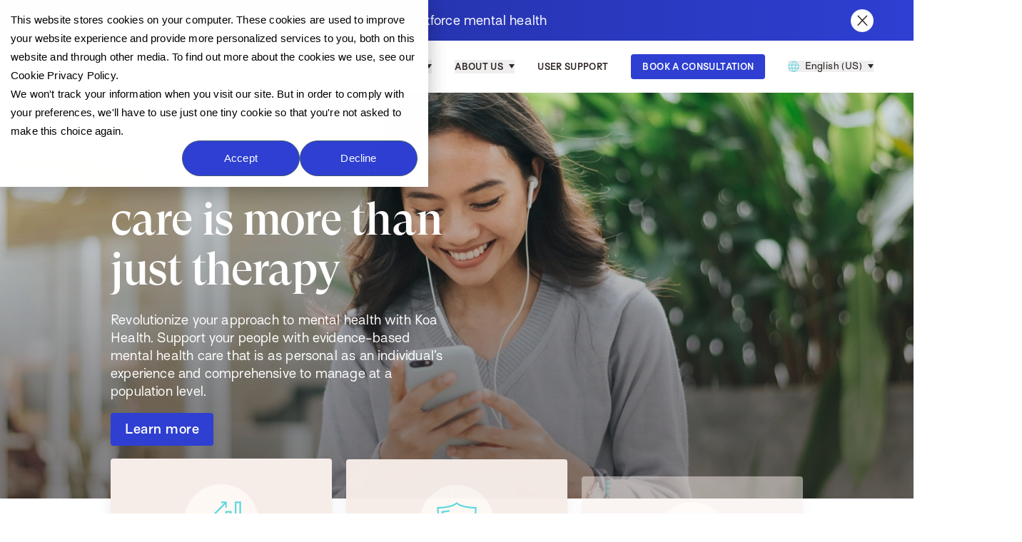

--- FILE ---
content_type: text/html
request_url: https://koahealth.com/
body_size: 25002
content:
<!doctype html>
<html data-n-head-ssr lang="en-US" data-n-head="%7B%22lang%22:%7B%22ssr%22:%22en-US%22%7D%7D">
  <head>
    <meta data-n-head="ssr" charset="utf-8"><meta data-n-head="ssr" data-hid="viewport" name="viewport" content="width=device-width,initial-scale=1"><meta data-n-head="ssr" data-hid="og:title" property="og:title" content="Koa Health | Clinical-first mental health care with Koa Health"><meta data-n-head="ssr" data-hid="twitter:title" name="twitter:title" content="Koa Health | Clinical-first mental health care with Koa Health"><meta data-n-head="ssr" data-hid="description" name="description" content="Make mental health manageable, treatable, and approachable for every industry and every individual with clinical-first care designed by experts. From evidence-based self-care and prevention through clinical treatment and therapy, Koa Health supports workforce wellbeing across the continuum."><meta data-n-head="ssr" data-hid="og:description" property="og:description" content="Make mental health manageable, treatable, and approachable for every industry and every individual with clinical-first care designed by experts. From evidence-based self-care and prevention through clinical treatment and therapy, Koa Health supports workforce wellbeing across the continuum."><meta data-n-head="ssr" data-hid="twitter:description" name="twitter:description" content="Make mental health manageable, treatable, and approachable for every industry and every individual with clinical-first care designed by experts. From evidence-based self-care and prevention through clinical treatment and therapy, Koa Health supports workforce wellbeing across the continuum."><meta data-n-head="ssr" data-hid="keywords" name="keywords" content="Mental healthcare for your workforce, Mental healthcare for your members, Evidence-based human and digital mental healthcare, Digital-first mental healthcare, Unified platform mental health"><meta data-n-head="ssr" data-hid="og:image" property="og:image" content="https://cdn.sanity.io/images/6kwonczj/i18n/e6530f0153d6618bed3b585391d1f1b6fb0e55d8-506x417.png?w=1200&auto=format"><meta data-n-head="ssr" data-hid="twitter:image" name="twitter:image" content="https://cdn.sanity.io/images/6kwonczj/i18n/e6530f0153d6618bed3b585391d1f1b6fb0e55d8-506x417.png?w=1200&auto=format"><meta data-n-head="ssr" data-hid="i18n-og" property="og:locale" content="en_US"><meta data-n-head="ssr" data-hid="i18n-og-alt-en-GB" property="og:locale:alternate" content="en_GB"><meta data-n-head="ssr" data-hid="i18n-og-alt-es" property="og:locale:alternate" content="es"><title>Koa Health | Clinical-first mental health care with Koa Health</title><link data-n-head="ssr" rel="icon" href="/favicon.ico" sizes="32x32"><link data-n-head="ssr" rel="icon" href="/favicon.svg" type="image/svg+xml"><link data-n-head="ssr" rel="apple-touch-icon" href="/favicon.png"><link data-n-head="ssr" rel="manifest" href="/manifest.webmanifest"><link data-n-head="ssr" data-hid="canonical" rel="canonical" href="https://www.koahealth.com/"><link data-n-head="ssr" data-hid="i18n-alt-en" rel="alternate" href="https://www.koahealth.com/" hreflang="en"><link data-n-head="ssr" data-hid="i18n-alt-en-US" rel="alternate" href="https://www.koahealth.com/" hreflang="en-US"><link data-n-head="ssr" data-hid="i18n-alt-en-GB" rel="alternate" href="https://www.koahealth.com/en-gb" hreflang="en-GB"><link data-n-head="ssr" data-hid="i18n-alt-es" rel="alternate" href="https://www.koahealth.com/es" hreflang="es"><link data-n-head="ssr" data-hid="i18n-xd" rel="alternate" href="https://www.koahealth.com/" hreflang="x-default"><link data-n-head="ssr" data-hid="i18n-can" rel="canonical" href="https://www.koahealth.com/"><script data-n-head="ssr" data-hid="gtm-script">window._gtm_init||(window._gtm_init=1,function(t,e,n,a,i,o){t[n]=1==t[n]||"yes"==e[n]||1==e[n]||1==e.msDoNotTrack||t[i]&&t[i][o]&&t[i][o]()?1:0}(window,navigator,"doNotTrack",0,"external","msTrackingProtectionEnabled"),function(t,e,n,a,i){t[i]={},t._gtm_inject=function(o){if(!t.doNotTrack&&!t[i][o]){t[i][o]=1,t[a]=t[a]||[],t[a].push({"gtm.start":(new Date).getTime(),event:"gtm.js"});var g=e.getElementsByTagName(n)[0],m=e.createElement(n);m.async=!0,m.src="https://www.googletagmanager.com/gtm.js?id="+o,g.parentNode.insertBefore(m,g)}},t._gtm_inject("GTM-56QWDX7")}(window,document,"script","dataLayer","_gtm_ids"))</script><link rel="preload" href="/_nuxt/16555e8.js" as="script"><link rel="preload" href="/_nuxt/eaf19f8.js" as="script"><link rel="preload" href="/_nuxt/9c3e93b.js" as="script"><link rel="preload" href="/_nuxt/17ed843.js" as="script"><link rel="preload" href="/_nuxt/5cab2e3.js" as="script"><link rel="preload" href="/_nuxt/eebf87e.js" as="script"><link rel="preload" href="/_nuxt/7d4b80d.js" as="script"><style data-vue-ssr-id="d5aef05a:0 1afaf11d:0 fbfbd9c6:0 99c33ae0:0 47e17776:0 57afb3df:0 25d81288:0 1f82478c:0 0243a190:0 0d4eeb1a:0">*,:after,:before{--tw-border-spacing-x:0;--tw-border-spacing-y:0;--tw-translate-x:0;--tw-translate-y:0;--tw-rotate:0;--tw-skew-x:0;--tw-skew-y:0;--tw-scale-x:1;--tw-scale-y:1;--tw-pan-x: ;--tw-pan-y: ;--tw-pinch-zoom: ;--tw-scroll-snap-strictness:proximity;--tw-gradient-from-position: ;--tw-gradient-via-position: ;--tw-gradient-to-position: ;--tw-ordinal: ;--tw-slashed-zero: ;--tw-numeric-figure: ;--tw-numeric-spacing: ;--tw-numeric-fraction: ;--tw-ring-inset: ;--tw-ring-offset-width:0px;--tw-ring-offset-color:#fff;--tw-ring-color:rgba(59,130,246,.5);--tw-ring-offset-shadow:0 0 transparent;--tw-ring-shadow:0 0 transparent;--tw-shadow:0 0 transparent;--tw-shadow-colored:0 0 transparent;--tw-blur: ;--tw-brightness: ;--tw-contrast: ;--tw-grayscale: ;--tw-hue-rotate: ;--tw-invert: ;--tw-saturate: ;--tw-sepia: ;--tw-drop-shadow: ;--tw-backdrop-blur: ;--tw-backdrop-brightness: ;--tw-backdrop-contrast: ;--tw-backdrop-grayscale: ;--tw-backdrop-hue-rotate: ;--tw-backdrop-invert: ;--tw-backdrop-opacity: ;--tw-backdrop-saturate: ;--tw-backdrop-sepia: ;--tw-contain-size: ;--tw-contain-layout: ;--tw-contain-paint: ;--tw-contain-style: }::backdrop{--tw-border-spacing-x:0;--tw-border-spacing-y:0;--tw-translate-x:0;--tw-translate-y:0;--tw-rotate:0;--tw-skew-x:0;--tw-skew-y:0;--tw-scale-x:1;--tw-scale-y:1;--tw-pan-x: ;--tw-pan-y: ;--tw-pinch-zoom: ;--tw-scroll-snap-strictness:proximity;--tw-gradient-from-position: ;--tw-gradient-via-position: ;--tw-gradient-to-position: ;--tw-ordinal: ;--tw-slashed-zero: ;--tw-numeric-figure: ;--tw-numeric-spacing: ;--tw-numeric-fraction: ;--tw-ring-inset: ;--tw-ring-offset-width:0px;--tw-ring-offset-color:#fff;--tw-ring-color:rgba(59,130,246,.5);--tw-ring-offset-shadow:0 0 transparent;--tw-ring-shadow:0 0 transparent;--tw-shadow:0 0 transparent;--tw-shadow-colored:0 0 transparent;--tw-blur: ;--tw-brightness: ;--tw-contrast: ;--tw-grayscale: ;--tw-hue-rotate: ;--tw-invert: ;--tw-saturate: ;--tw-sepia: ;--tw-drop-shadow: ;--tw-backdrop-blur: ;--tw-backdrop-brightness: ;--tw-backdrop-contrast: ;--tw-backdrop-grayscale: ;--tw-backdrop-hue-rotate: ;--tw-backdrop-invert: ;--tw-backdrop-opacity: ;--tw-backdrop-saturate: ;--tw-backdrop-sepia: ;--tw-contain-size: ;--tw-contain-layout: ;--tw-contain-paint: ;--tw-contain-style: }/*! tailwindcss v3.4.17 | MIT License | https://tailwindcss.com*/*,:after,:before{border:0 solid;box-sizing:border-box}:after,:before{--tw-content:""}:host,html{line-height:1.5;-webkit-text-size-adjust:100%;font-family:Surt,ui-sans-serif,system-ui,sans-serif,"Apple Color Emoji","Segoe UI Emoji","Segoe UI Symbol","Noto Color Emoji";font-feature-settings:normal;font-variation-settings:normal;-moz-tab-size:4;-o-tab-size:4;tab-size:4;-webkit-tap-highlight-color:transparent}body{line-height:inherit;margin:0}hr{border-top-width:1px;color:inherit;height:0}abbr:where([title]){text-decoration:underline;-webkit-text-decoration:underline dotted;text-decoration:underline dotted}h1,h2,h3,h4,h5,h6{font-size:inherit;font-weight:inherit}a{color:inherit;text-decoration:inherit}b,strong{font-weight:bolder}code,kbd,pre,samp{font-family:ui-monospace,SFMono-Regular,Menlo,Monaco,Consolas,"Liberation Mono","Courier New",monospace;font-feature-settings:normal;font-size:1em;font-variation-settings:normal}small{font-size:80%}sub,sup{font-size:75%;line-height:0;position:relative;vertical-align:baseline}sub{bottom:-.25em}sup{top:-.5em}table{border-collapse:collapse;border-color:inherit;text-indent:0}button,input,optgroup,select,textarea{color:inherit;font-family:inherit;font-feature-settings:inherit;font-size:100%;font-variation-settings:inherit;font-weight:inherit;letter-spacing:inherit;line-height:inherit;margin:0;padding:0}button,select{text-transform:none}button,input:where([type=button]),input:where([type=reset]),input:where([type=submit]){-webkit-appearance:button;background-color:transparent;background-image:none}:-moz-focusring{outline:auto}:-moz-ui-invalid{box-shadow:none}progress{vertical-align:baseline}::-webkit-inner-spin-button,::-webkit-outer-spin-button{height:auto}[type=search]{-webkit-appearance:textfield;outline-offset:-2px}::-webkit-search-decoration{-webkit-appearance:none}::-webkit-file-upload-button{-webkit-appearance:button;font:inherit}summary{display:list-item}blockquote,dd,dl,figure,h1,h2,h3,h4,h5,h6,hr,p,pre{margin:0}fieldset{margin:0}fieldset,legend{padding:0}menu,ol,ul{list-style:none;margin:0;padding:0}dialog{padding:0}textarea{resize:vertical}input::-moz-placeholder,textarea::-moz-placeholder{color:#9ca3af;opacity:1}input::placeholder,textarea::placeholder{color:#9ca3af;opacity:1}[role=button],button{cursor:pointer}:disabled{cursor:default}audio,canvas,embed,iframe,img,object,svg,video{display:block;vertical-align:middle}img,video{height:auto;max-width:100%}[hidden]:where(:not([hidden=until-found])){display:none}html{scroll-behavior:smooth;--tw-bg-opacity:1;background-color:#fff;background-color:rgba(255,255,255,var(--tw-bg-opacity,1));--tw-text-opacity:1;color:#302625;color:rgba(48,38,37,var(--tw-text-opacity,1));-webkit-font-smoothing:antialiased;-moz-osx-font-smoothing:grayscale}body{display:flex;flex-direction:column;font-size:18px;font-weight:100;letter-spacing:.01em;line-height:1.4;min-height:100vh;min-height:100vh;min-height:calc(var(--vh,1vh)*100);opacity:0;overflow-x:hidden;overflow-y:auto;transition-duration:.5s;transition-property:opacity;transition-timing-function:cubic-bezier(.4,0,.2,1);transition-timing-function:linear}body.loaded,body.sb-show-errordisplay,body.sb-show-main{opacity:1}:focus-visible{border-radius:.25rem;outline:2px solid transparent;outline-offset:2px;--tw-ring-offset-shadow:var(--tw-ring-inset) 0 0 0 var(--tw-ring-offset-width) var(--tw-ring-offset-color);--tw-ring-shadow:var(--tw-ring-inset) 0 0 0 calc(2px + var(--tw-ring-offset-width)) var(--tw-ring-color);box-shadow:var(--tw-ring-offset-shadow),var(--tw-ring-shadow),0 0 transparent;box-shadow:var(--tw-ring-offset-shadow),var(--tw-ring-shadow),var(--tw-shadow,0 0 transparent);--tw-ring-opacity:1;--tw-ring-color:rgba(48,38,37,var(--tw-ring-opacity,1));--tw-ring-offset-width:4px;--tw-ring-offset-color:#f7ede8}small{font-size:inherit}address{font-style:normal}svg{fill:currentColor}summary{cursor:pointer}summary::-webkit-details-marker{display:none}input[type=search]::-webkit-search-cancel-button{-webkit-appearance:none;appearance:none;border-radius:9999px;box-sizing:border-box;height:1rem;padding:.25rem;width:1rem;--tw-bg-opacity:1;background-color:#a19d9d;background-color:rgba(161,157,157,var(--tw-bg-opacity,1));background-image:url("data:image/svg+xml;charset=utf-8,%3Csvg xmlns='http://www.w3.org/2000/svg' viewBox='0 0 20 20'%3E%3Cpath d='m18.385 0 1.414 1.414L1.414 19.8 0 18.385z'/%3E%3Cpath d='m19.799 18.385-1.414 1.414L0 1.414 1.414 0z'/%3E%3C/svg%3E");background-origin:content-box;background-repeat:no-repeat}button{font:inherit;text-align:inherit;text-transform:inherit}.scrollactive-item,a:not(.does-not-exist){text-decoration:underline;-webkit-text-decoration:underline transparent solid;text-decoration:underline transparent solid;text-decoration-thickness:0;text-underline-offset:0;text-underline-position:under;transition-duration:.25s;transition-property:color,background-color,border-color,text-decoration-color,fill,stroke,-webkit-text-decoration;transition-property:text-decoration,color,background-color,border-color,text-decoration-color,fill,stroke;transition-property:text-decoration,color,background-color,border-color,text-decoration-color,fill,stroke,-webkit-text-decoration;transition-timing-function:cubic-bezier(.4,0,.2,1)}.scrollactive-item.is-active,.scrollactive-item:focus,.scrollactive-item:hover,a.is-active:not(.does-not-exist),a:not(.does-not-exist):focus,a:not(.does-not-exist):hover{text-decoration-color:currentcolor;text-decoration-thickness:1px}.container{margin-left:auto;margin-right:auto;padding-left:1.125rem;padding-right:1.125rem;width:100%}@media (min-width:320px){.container{max-width:320px}}@media (min-width:640px){.container{max-width:640px}}@media (min-width:768px){.container{max-width:768px;padding-left:2.5rem;padding-right:2.5rem}}@media (min-width:1024px){.container{max-width:1024px;padding-left:3.5rem;padding-right:3.5rem}}@media (min-width:1440px){.container{max-width:1440px;padding-left:5.3125rem;padding-right:5.3125rem}}@media (min-width:1536px){.container{max-width:1536px}}.new-text-page-header{font-size:40px;font-weight:500;letter-spacing:-.02em;line-height:1.1}@media (min-width:768px){.new-text-page-header{font-size:52px}}@media (min-width:1024px){.new-text-page-header{font-size:64px}}.new-text-section-header{font-size:32px;font-weight:500;letter-spacing:-.03em;line-height:1.2}@media (min-width:768px){.new-text-section-header{font-size:38px}}@media (min-width:1024px){.new-text-section-header{font-size:48px}}.new-text-small-title{font-size:12px;font-weight:600;letter-spacing:.03em;line-height:1.3;text-transform:uppercase}@media (min-width:1024px){.new-text-small-title{font-size:16px}}.new-text-highlight{font-size:18px;font-weight:300;letter-spacing:.01em;line-height:1.4}@media (min-width:1024px){.new-text-highlight{font-size:26px}}.new-text-mini-title{font-size:24px;font-weight:500;letter-spacing:-.02em;line-height:1.15}.new-text-quote{font-size:18px;font-weight:500;letter-spacing:.01em;line-height:1.45}@media (min-width:1024px){.new-text-quote{font-size:26px}}.new-text-body-allcaps{font-size:12px;font-weight:500;letter-spacing:.03em;line-height:1.6;text-transform:uppercase}.new-text-body-copy{font-size:18px;font-weight:100;letter-spacing:.01em;line-height:1.4}.new-text-small-body{font-size:13px;font-weight:200;letter-spacing:.03em;line-height:1.3}.text-heading-0{font-size:64px;letter-spacing:-.03em;line-height:1.05}@media (min-width:768px){.text-heading-0{font-size:88px}}@media (min-width:1440px){.text-heading-0{font-size:112px}}.text-heading-1{font-size:40px;letter-spacing:-.03em;line-height:1.05}@media (min-width:768px){.text-heading-1{font-size:48px}}@media (min-width:1440px){.text-heading-1{font-size:72px}}.text-heading-1.5{font-size:32px;letter-spacing:-.02em;line-height:1.05}@media (min-width:768px){.text-heading-1.5{font-size:40px}}@media (min-width:1440px){.text-heading-1.5{font-size:72px}}.text-heading-2{font-size:36px;font-weight:400;letter-spacing:-.02em;line-height:1.05}@media (min-width:768px){.text-heading-2{font-size:40px}}@media (min-width:1440px){.text-heading-2{font-size:48px}}.text-heading-2.5{font-size:24px;font-weight:400;letter-spacing:-.02em;line-height:1.05}@media (min-width:768px){.text-heading-2.5{font-size:28px}}@media (min-width:1440px){.text-heading-2.5{font-size:32px}}.text-heading-3{font-size:24px;line-height:1.2}@media (min-width:1440px){.text-heading-3{font-size:32px}}.text-heading-4{font-size:16px}@media (min-width:768px){.text-heading-4{font-size:18px}}@media (min-width:1440px){.text-heading-4{font-size:20px}}.text-subheading{font-size:12px;font-weight:600;letter-spacing:.03em;line-height:1.2;text-transform:uppercase}@media (min-width:1440px){.text-subheading{font-size:16px}}.text-body-small{font-size:14px}@media (min-width:1440px){.text-body-small{font-size:16px}}.text-body{font-size:16px;font-weight:100;letter-spacing:.01em;line-height:1.5}@media (min-width:1440px){.text-body{font-size:18px}}.text-body-large{font-size:16px;font-weight:100;letter-spacing:.01em;line-height:1.5}@media (min-width:1440px){.text-body-large{font-size:20px}}.text-quote{font-size:18px;line-height:1.4}@media (min-width:768px){.text-quote{font-size:22px}}@media (min-width:1440px){.text-quote{font-size:24px}}.text-cite{font-size:12px}@media (min-width:1440px){.text-cite{font-size:14px}}.\!bleed{margin-left:calc(50% - 50vw)!important;width:100vw!important}.bleed{margin-left:calc(50% - 50vw);width:100vw}.grid-layout{--gap-x:0.5rem}@media (min-width:768px){.grid-layout{--gap-x:1.25rem}}@media (min-width:1440px){.grid-layout{--gap-x:2.5rem}}.grid-layout{display:grid;grid-column-gap:.5rem;-moz-column-gap:.5rem;column-gap:.5rem}@media (min-width:768px){.grid-layout{-moz-column-gap:1.25rem;column-gap:1.25rem}}@media (min-width:1440px){.grid-layout{-moz-column-gap:40px;column-gap:40px}}.grid-layout:not([class*=grid-cols-]){grid-template-columns:repeat(12,minmax(0,1fr))}.rich-text *+*{margin-top:1em}.rich-text h1{font-size:24px;line-height:1.2;margin-top:2em}@media (min-width:1440px){.rich-text h1{font-size:32px}}.rich-text h1{font-family:Super,ui-serif,Georgia,Cambria,"Times New Roman",Times,serif;font-feature-settings:"liga","case";font-weight:500}.rich-text h2{font-size:24px;line-height:1.2;margin-top:1.25em}@media (min-width:1440px){.rich-text h2{font-size:32px}}.rich-text h2{font-family:Super,ui-serif,Georgia,Cambria,"Times New Roman",Times,serif;font-feature-settings:"liga","case";font-weight:500}.rich-text h3,.rich-text h4,.rich-text h5,.rich-text h6{font-size:16px;margin-top:1.5em}@media (min-width:768px){.rich-text h3,.rich-text h4,.rich-text h5,.rich-text h6{font-size:18px}}@media (min-width:1440px){.rich-text h3,.rich-text h4,.rich-text h5,.rich-text h6{font-size:20px}}.rich-text h3,.rich-text h4,.rich-text h5,.rich-text h6{font-family:Surt,ui-sans-serif,system-ui,sans-serif,"Apple Color Emoji","Segoe UI Emoji","Segoe UI Symbol","Noto Color Emoji";font-feature-settings:"ss02","case";font-weight:500}.rich-text b,.rich-text strong{font-weight:500}.rich-text hr{border-color:rgba(48,38,37,.25);border-color:rgba(48,38,37,var(--tw-border-opacity,1));--tw-border-opacity:0.25}.rich-text var{font-style:normal}.rich-text blockquote{font-size:18px;line-height:1.4}@media (min-width:768px){.rich-text blockquote{font-size:22px}}@media (min-width:1440px){.rich-text blockquote{font-size:24px}}.rich-text blockquote{font-family:Surt,ui-sans-serif,system-ui,sans-serif,"Apple Color Emoji","Segoe UI Emoji","Segoe UI Symbol","Noto Color Emoji";font-feature-settings:"ss02","case";font-style:italic;font-weight:300;margin-left:1.5rem;padding-bottom:2rem;padding-top:2rem;position:relative}@media (min-width:768px){.rich-text blockquote{margin-left:3rem;padding-bottom:2.25rem;padding-top:2.25rem}}@media (min-width:1440px){.rich-text blockquote{margin-left:72px;padding-bottom:40px;padding-top:40px}}.rich-text blockquote:before{left:0;top:0}.rich-text blockquote:after{bottom:0;right:0;--tw-rotate:180deg;transform:translate(var(--tw-translate-x),var(--tw-translate-y)) rotate(180deg) skewX(var(--tw-skew-x)) skewY(var(--tw-skew-y)) scaleX(var(--tw-scale-x)) scaleY(var(--tw-scale-y));transform:translate(var(--tw-translate-x),var(--tw-translate-y)) rotate(var(--tw-rotate)) skewX(var(--tw-skew-x)) skewY(var(--tw-skew-y)) scaleX(var(--tw-scale-x)) scaleY(var(--tw-scale-y))}.rich-text blockquote>cite:last-child,.rich-text blockquote>footer:last-child{bottom:0;font-size:12px;left:0;position:absolute;right:0}@media (min-width:1440px){.rich-text blockquote>cite:last-child,.rich-text blockquote>footer:last-child{font-size:14px}}.rich-text blockquote>cite:last-child,.rich-text blockquote>footer:last-child{font-style:normal;font-weight:100;margin-bottom:.5rem;margin-right:1.5rem}@media (min-width:768px){.rich-text blockquote>cite:last-child,.rich-text blockquote>footer:last-child{margin-right:1.75rem}}@media (min-width:1440px){.rich-text blockquote>cite:last-child,.rich-text blockquote>footer:last-child{margin-right:2rem}}.rich-text blockquote::-csstools-invalid-before{content:url("data:image/svg+xml;charset=utf-8,%3Csvg xmlns='http://www.w3.org/2000/svg' fill='none' viewBox='0 0 33 23'%3E%3Cpath fill='%23BC893F' d='M0 22.902h11.535l1.97-11.066H9.002L15.098.864H9.19L1.97 11.836zm17.068 0h11.535l1.969-11.066h-4.501L32.26.864h-6.002l-7.22 10.972z'/%3E%3C/svg%3E")}.rich-text blockquote::-csstools-invalid-after{content:url("data:image/svg+xml;charset=utf-8,%3Csvg xmlns='http://www.w3.org/2000/svg' fill='none' viewBox='0 0 33 23'%3E%3Cpath fill='%23BC893F' d='M0 22.902h11.535l1.97-11.066H9.002L15.098.864H9.19L1.97 11.836zm17.068 0h11.535l1.969-11.066h-4.501L32.26.864h-6.002l-7.22 10.972z'/%3E%3C/svg%3E")}.rich-text blockquote:not(*):not():before:after{display:block;position:absolute;width:1.5rem}@media (min-width:768px){.rich-text blockquote:not(*):not():before:after{width:1.75rem}}@media (min-width:1440px){.rich-text blockquote:not(*):not():before:after{width:2rem}}.rich-text ol,.rich-text ul{counter-reset:list-counter}.rich-text ol>li,.rich-text ul>li{counter-increment:list-counter;padding-left:2.25rem;position:relative}.rich-text ol>li+li,.rich-text ol>li>ol,.rich-text ol>li>ul,.rich-text ul>li+li,.rich-text ul>li>ol,.rich-text ul>li>ul{margin-top:.6em}.rich-text ol:not(ul)>li:before,.rich-text ul:not(ul)>li:before{content:counter(list-counter) ".";left:0;position:absolute;transform-origin:left;--tw-scale-x:.75;--tw-scale-y:.75;transform:translate(var(--tw-translate-x),var(--tw-translate-y)) rotate(var(--tw-rotate)) skewX(var(--tw-skew-x)) skewY(var(--tw-skew-y)) scaleX(.75) scaleY(.75);transform:translate(var(--tw-translate-x),var(--tw-translate-y)) rotate(var(--tw-rotate)) skewX(var(--tw-skew-x)) skewY(var(--tw-skew-y)) scaleX(var(--tw-scale-x)) scaleY(var(--tw-scale-y))}.rich-text ol:not(ol)>li:before,.rich-text ul:not(ol)>li:before{content:"\25CF \FE0E";left:.25rem;position:absolute;transform-origin:left;--tw-scale-x:.5;--tw-scale-y:.5;transform:translate(var(--tw-translate-x),var(--tw-translate-y)) rotate(var(--tw-rotate)) skewX(var(--tw-skew-x)) skewY(var(--tw-skew-y)) scaleX(.5) scaleY(.5);transform:translate(var(--tw-translate-x),var(--tw-translate-y)) rotate(var(--tw-rotate)) skewX(var(--tw-skew-x)) skewY(var(--tw-skew-y)) scaleX(var(--tw-scale-x)) scaleY(var(--tw-scale-y))}.rich-text ol>li:has([data-style=checkbox]):before{content:""}.rich-text ul>li:has([data-style=checkbox]):before{content:""}.rich-text ol [data-style=checkbox]:before,.rich-text ul [data-style=checkbox]:before{background-image:url("data:image/svg+xml;charset=utf-8,%3Csvg xmlns='http://www.w3.org/2000/svg' fill='none' viewBox='0 0 18 18'%3E%3Cpath fill='currentColor' fill-rule='evenodd' d='M14.77 0H3a3 3 0 0 0-3 3v12a3 3 0 0 0 3 3h12a3 3 0 0 0 3-3V6.277l-2 2.4V15a1 1 0 0 1-1 1H3a1 1 0 0 1-1-1V3a1 1 0 0 1 1-1h10.103z' clip-rule='evenodd'/%3E%3Cpath fill='%23F25D44' fill-rule='evenodd' d='M17.3 2.04c.53.442.602 1.23.16 1.76L9.03 13.916 4.067 8.33a1.25 1.25 0 0 1 1.868-1.66l3.035 3.414L15.54 2.2a1.25 1.25 0 0 1 1.761-.16Z' clip-rule='evenodd'/%3E%3C/svg%3E");background-repeat:no-repeat;background-size:contain;content:"";height:1em;left:.25rem;margin-bottom:.1667em;margin-top:.1667em;position:absolute;transform:none;width:1em}.rich-text figure>*+*{margin-top:.5rem}@media (min-width:768px){.rich-text figure>*+*{margin-top:.75rem}}@media (min-width:1440px){.rich-text figure>*+*{margin-top:1rem}}.rich-text figure figcaption{font-size:11px}@media (min-width:768px){.rich-text figure figcaption{font-size:12px}}@media (min-width:1440px){.rich-text figure figcaption{font-size:14px}}.rich-text picture>*+*{margin-top:0}.rich-text pre{border-radius:.25rem;font-size:13px;font-weight:200;letter-spacing:.03em;line-height:1.3;overflow:auto;--tw-bg-opacity:1;background-color:#302625;background-color:rgba(48,38,37,var(--tw-bg-opacity,1));padding:0;--tw-text-opacity:1;color:#fef8f4;color:rgba(254,248,244,var(--tw-text-opacity,1))}.rich-text pre code{display:inline-block;padding:1rem}.rich-text a:not([class*=bg-]){--tw-text-opacity:1;color:#2e3fd2;color:rgba(46,63,210,var(--tw-text-opacity,1));transition-duration:.25s;transition-property:color,background-color,border-color,text-decoration-color,fill,stroke,-webkit-text-decoration;transition-property:text-decoration,color,background-color,border-color,text-decoration-color,fill,stroke;transition-property:text-decoration,color,background-color,border-color,text-decoration-color,fill,stroke,-webkit-text-decoration;transition-timing-function:cubic-bezier(.4,0,.2,1)}.rich-text a:not([class*=bg-]):focus,.rich-text a:not([class*=bg-]):hover{--tw-text-opacity:1;color:#202c93;color:rgba(32,44,147,var(--tw-text-opacity,1));outline:2px solid transparent;outline-offset:2px}.rich-text a:not([class*=bg-]):active{--tw-text-opacity:1;color:#2e3fd2;color:rgba(46,63,210,var(--tw-text-opacity,1))}.rich-text table{table-layout:auto;text-align:left;width:100%}.rich-text table thead{font-weight:500}.rich-text table thead tr{border-bottom-width:1px;border-color:rgba(48,38,37,.25);border-color:rgba(48,38,37,var(--tw-border-opacity,1));--tw-border-opacity:0.25}.rich-text table thead th{padding:0 .5rem .5rem;vertical-align:bottom}.rich-text table thead th:first-child{padding-left:0}.rich-text table thead th:last-child{padding-right:0}.rich-text table tbody tr{border-color:rgba(48,38,37,.25);border-color:rgba(48,38,37,var(--tw-border-opacity,1));border-top-width:1px;--tw-border-opacity:0.25}.rich-text table tbody tr:first-child{border-top-width:0}.rich-text table tbody td{padding:.5rem;vertical-align:top}.rich-text table tbody td:first-child{padding-left:0}.rich-text table tbody td:last-child{padding-right:0}.sr-only{height:1px;margin:-1px;overflow:hidden;padding:0;position:absolute;width:1px;clip:rect(0,0,0,0);border-width:0;white-space:nowrap}.pointer-events-none{pointer-events:none}.pointer-events-auto{pointer-events:auto}.visible{visibility:visible}.invisible{visibility:hidden}.\!static{position:static!important}.static{position:static}.fixed{position:fixed}.\!absolute{position:absolute!important}.absolute{position:absolute}.relative{position:relative}.sticky{position:sticky}.inset-0{bottom:0;top:0}.inset-0,.inset-x-0{left:0;right:0}.inset-y-0{bottom:0;top:0}.bottom-0{bottom:0}.bottom-2{bottom:.5rem}.bottom-4{bottom:1rem}.left-0{left:0}.left-1\/2{left:50%}.left-2{left:.5rem}.left-5{left:1.25rem}.right-0{right:0}.right-1\/2{right:50%}.right-5{right:1.25rem}.right-6{right:1.5rem}.top-0{top:0}.top-1\/2{top:50%}.top-30{top:120px}.top-4{top:1rem}.top-6{top:1.5rem}.top-\[3\.5625rem\]{top:3.5625rem}.top-\[initial\]{top:auto}.top-full{top:100%}.-z-10{z-index:-10}.z-0{z-index:0}.z-10{z-index:10}.z-20{z-index:20}.z-40{z-index:40}.z-50{z-index:50}.\!col-span-full{grid-column:1/-1!important}.col-span-1{grid-column:span 1/span 1}.col-span-10{grid-column:span 10/span 10}.col-span-12{grid-column:span 12/span 12}.col-span-2{grid-column:span 2/span 2}.col-span-3{grid-column:span 3/span 3}.col-span-4{grid-column:span 4/span 4}.col-span-5{grid-column:span 5/span 5}.col-span-6{grid-column:span 6/span 6}.col-span-8{grid-column:span 8/span 8}.col-span-9{grid-column:span 9/span 9}.col-span-full{grid-column:1/-1}.\!col-start-1{grid-column-start:1!important}.col-start-1{grid-column-start:1}.col-start-2{grid-column-start:2}.col-start-3{grid-column-start:3}.col-start-5{grid-column-start:5}.col-start-7{grid-column-start:7}.col-start-9{grid-column-start:9}.\!col-end-11{grid-column-end:11!important}.\!col-end-\[-1\]{grid-column-end:-1!important}.col-end-10{grid-column-end:10}.col-end-11{grid-column-end:11}.col-end-12{grid-column-end:12}.col-end-13{grid-column-end:13}.col-end-5{grid-column-end:5}.col-end-\[-1\]{grid-column-end:-1}.row-span-full{grid-row:1/-1}.row-start-1{grid-row-start:1}.row-start-2{grid-row-start:2}.row-start-3{grid-row-start:3}.float-right{float:right}.clear-both{clear:both}.\!m-0{margin:0!important}.-m-1{margin:-.25rem}.m-0{margin:0}.m-10{margin:40px}.-mx-1{margin-left:-.25rem;margin-right:-.25rem}.-mx-6{margin-left:-1.5rem;margin-right:-1.5rem}.-mx-8{margin-left:-2rem;margin-right:-2rem}.-my-1\.5{margin-bottom:-.375rem;margin-top:-.375rem}.-my-2{margin-bottom:-.5rem;margin-top:-.5rem}.-my-4{margin-bottom:-1rem;margin-top:-1rem}.mx-auto{margin-left:auto;margin-right:auto}.my-16{margin-bottom:4rem;margin-top:4rem}.my-4{margin-bottom:1rem;margin-top:1rem}.my-6{margin-bottom:1.5rem;margin-top:1.5rem}.my-auto{margin-bottom:auto;margin-top:auto}.\!mb-0{margin-bottom:0!important}.\!mb-auto{margin-bottom:auto!important}.-mb-10{margin-bottom:-40px}.-mb-24{margin-bottom:-6rem}.-mb-26{margin-bottom:-104px}.-mb-6{margin-bottom:-1.5rem}.-ml-4{margin-left:-1rem}.-mt-10{margin-top:-40px}.-mt-12{margin-top:-3rem}.-mt-16{margin-top:-4rem}.-mt-18{margin-top:-72px}.-mt-32{margin-top:-8rem}.-mt-px{margin-top:-1px}.mb-2{margin-bottom:.5rem}.mb-20{margin-bottom:5rem}.mb-26{margin-bottom:104px}.mb-4{margin-bottom:1rem}.mb-6{margin-bottom:1.5rem}.mb-8{margin-bottom:2rem}.mb-9{margin-bottom:2.25rem}.mb-\[1em\]{margin-bottom:1em}.ml-2{margin-left:.5rem}.ml-4{margin-left:1rem}.ml-\[1em\]{margin-left:1em}.ml-auto{margin-left:auto}.mt-0{margin-top:0}.mt-1{margin-top:.25rem}.mt-1\.5{margin-top:.375rem}.mt-10{margin-top:40px}.mt-12{margin-top:3rem}.mt-13{margin-top:52px}.mt-16{margin-top:4rem}.mt-2{margin-top:.5rem}.mt-3{margin-top:.75rem}.mt-4{margin-top:1rem}.mt-5{margin-top:1.25rem}.mt-6{margin-top:1.5rem}.mt-8{margin-top:2rem}.mt-\[2em\]{margin-top:2em}.mt-\[4em\]{margin-top:4em}.mt-auto{margin-top:auto}.block{display:block}.inline-block{display:inline-block}.inline{display:inline}.flex{display:flex}.inline-flex{display:inline-flex}.table{display:table}.grid{display:grid}.\!hidden{display:none!important}.hidden{display:none}.h-0{height:0}.h-10{height:40px}.h-12{height:3rem}.h-13{height:52px}.h-14{height:3.5rem}.h-22{height:88px}.h-24{height:6rem}.h-3{height:.75rem}.h-4{height:1rem}.h-6{height:1.5rem}.h-8{height:2rem}.h-9{height:2.25rem}.h-\[80vh\]{height:80vh;height:calc(var(--vh,1vh)*80)}.h-auto{height:auto}.h-full{height:100%}.h-screen{height:100vh;height:calc(var(--vh,1vh)*100)}.max-h-300{max-height:300px}.max-h-full{max-height:100%}.min-h-screen{min-height:100vh;min-height:calc(var(--vh,1vh)*100)}.\!w-auto{width:auto!important}.w-1\/2{width:50%}.w-10{width:40px}.w-12{width:3rem}.w-13{width:52px}.w-14{width:3.5rem}.w-2{width:.5rem}.w-2\/5{width:40%}.w-22{width:88px}.w-24{width:6rem}.w-3{width:.75rem}.w-32{width:8rem}.w-4{width:1rem}.w-6{width:1.5rem}.w-8{width:2rem}.w-9{width:2.25rem}.w-96{width:24rem}.w-auto{width:auto}.w-full{width:100%}.w-min{width:-moz-min-content;width:min-content}.w-screen{width:100vw}.w-screen-1\/2{width:50vw}.max-w-\[calc\(\(100\%-8\.75rem\)\/2\)\]{max-width:calc(50% - 4.375rem)}.max-w-full{max-width:100%}.max-w-sm{max-width:24rem}.flex-1{flex:1 1 0%}.flex-none{flex:none}.flex-shrink-0{flex-shrink:0}.flex-grow{flex-grow:1}.origin-top-left{transform-origin:top left}.-translate-y-1\/2{--tw-translate-y:-50%;transform:translate(var(--tw-translate-x),-50%) rotate(var(--tw-rotate)) skewX(var(--tw-skew-x)) skewY(var(--tw-skew-y)) scaleX(var(--tw-scale-x)) scaleY(var(--tw-scale-y));transform:translate(var(--tw-translate-x),var(--tw-translate-y)) rotate(var(--tw-rotate)) skewX(var(--tw-skew-x)) skewY(var(--tw-skew-y)) scaleX(var(--tw-scale-x)) scaleY(var(--tw-scale-y))}.translate-y-24{--tw-translate-y:6rem;transform:translate(var(--tw-translate-x),6rem) rotate(var(--tw-rotate)) skewX(var(--tw-skew-x)) skewY(var(--tw-skew-y)) scaleX(var(--tw-scale-x)) scaleY(var(--tw-scale-y));transform:translate(var(--tw-translate-x),var(--tw-translate-y)) rotate(var(--tw-rotate)) skewX(var(--tw-skew-x)) skewY(var(--tw-skew-y)) scaleX(var(--tw-scale-x)) scaleY(var(--tw-scale-y))}.-rotate-180{--tw-rotate:-180deg;transform:translate(var(--tw-translate-x),var(--tw-translate-y)) rotate(-180deg) skewX(var(--tw-skew-x)) skewY(var(--tw-skew-y)) scaleX(var(--tw-scale-x)) scaleY(var(--tw-scale-y));transform:translate(var(--tw-translate-x),var(--tw-translate-y)) rotate(var(--tw-rotate)) skewX(var(--tw-skew-x)) skewY(var(--tw-skew-y)) scaleX(var(--tw-scale-x)) scaleY(var(--tw-scale-y))}.rotate-180{--tw-rotate:180deg;transform:translate(var(--tw-translate-x),var(--tw-translate-y)) rotate(180deg) skewX(var(--tw-skew-x)) skewY(var(--tw-skew-y)) scaleX(var(--tw-scale-x)) scaleY(var(--tw-scale-y));transform:translate(var(--tw-translate-x),var(--tw-translate-y)) rotate(var(--tw-rotate)) skewX(var(--tw-skew-x)) skewY(var(--tw-skew-y)) scaleX(var(--tw-scale-x)) scaleY(var(--tw-scale-y))}.scale-100{--tw-scale-x:1;--tw-scale-y:1;transform:translate(var(--tw-translate-x),var(--tw-translate-y)) rotate(var(--tw-rotate)) skewX(var(--tw-skew-x)) skewY(var(--tw-skew-y)) scaleX(1) scaleY(1);transform:translate(var(--tw-translate-x),var(--tw-translate-y)) rotate(var(--tw-rotate)) skewX(var(--tw-skew-x)) skewY(var(--tw-skew-y)) scaleX(var(--tw-scale-x)) scaleY(var(--tw-scale-y))}.scale-95{--tw-scale-x:.95;--tw-scale-y:.95;transform:translate(var(--tw-translate-x),var(--tw-translate-y)) rotate(var(--tw-rotate)) skewX(var(--tw-skew-x)) skewY(var(--tw-skew-y)) scaleX(.95) scaleY(.95);transform:translate(var(--tw-translate-x),var(--tw-translate-y)) rotate(var(--tw-rotate)) skewX(var(--tw-skew-x)) skewY(var(--tw-skew-y)) scaleX(var(--tw-scale-x)) scaleY(var(--tw-scale-y))}.scale-y-flip{--tw-scale-y:-1;transform:translate(var(--tw-translate-x),var(--tw-translate-y)) rotate(var(--tw-rotate)) skewX(var(--tw-skew-x)) skewY(var(--tw-skew-y)) scaleX(var(--tw-scale-x)) scaleY(-1)}.scale-y-flip,.transform{transform:translate(var(--tw-translate-x),var(--tw-translate-y)) rotate(var(--tw-rotate)) skewX(var(--tw-skew-x)) skewY(var(--tw-skew-y)) scaleX(var(--tw-scale-x)) scaleY(var(--tw-scale-y))}.cursor-pointer{cursor:pointer}.resize{resize:both}.appearance-none{-webkit-appearance:none;-moz-appearance:none;appearance:none}.auto-cols-max{grid-auto-columns:max-content}.grid-flow-row{grid-auto-flow:row}.grid-flow-col-dense{grid-auto-flow:column dense}.auto-rows-min{grid-auto-rows:min-content}.\!grid-cols-10{grid-template-columns:repeat(10,minmax(0,1fr))!important}.grid-cols-1{grid-template-columns:repeat(1,minmax(0,1fr))}.grid-cols-10{grid-template-columns:repeat(10,minmax(0,1fr))}.grid-cols-12{grid-template-columns:repeat(12,minmax(0,1fr))}.grid-cols-2{grid-template-columns:repeat(2,minmax(0,1fr))}.grid-cols-4{grid-template-columns:repeat(4,minmax(0,1fr))}.grid-cols-6{grid-template-columns:repeat(6,minmax(0,1fr))}.grid-cols-7{grid-template-columns:repeat(7,minmax(0,1fr))}.grid-cols-8{grid-template-columns:repeat(8,minmax(0,1fr))}.grid-cols-\[repeat\(auto-fit\2c minmax\(min\(100\%\2c 6\.5rem\)\2c 1fr\)\)\]{grid-template-columns:repeat(auto-fit,minmax(min(100%,6.5rem),1fr))}.grid-cols-auto-8{grid-template-columns:repeat(auto-fill,2rem)}.grid-rows-2{grid-template-rows:repeat(2,minmax(0,1fr))}.flex-row{flex-direction:row}.flex-col{flex-direction:column}.flex-wrap{flex-wrap:wrap}.content-center{align-content:center}.items-start{align-items:flex-start}.items-end{align-items:flex-end}.items-center{align-items:center}.items-baseline{align-items:baseline}.justify-start{justify-content:flex-start}.justify-end{justify-content:flex-end}.justify-center{justify-content:center}.justify-between{justify-content:space-between}.justify-around{justify-content:space-around}.gap-1\.5{gap:.375rem}.gap-6{gap:1.5rem}.gap-8{gap:2rem}.gap-x-2{-moz-column-gap:.5rem;column-gap:.5rem}.gap-x-4{-moz-column-gap:1rem;column-gap:1rem}.gap-y-10{row-gap:40px}.gap-y-12{row-gap:3rem}.gap-y-13{row-gap:52px}.gap-y-14{row-gap:3.5rem}.gap-y-16{row-gap:4rem}.gap-y-2{row-gap:.5rem}.gap-y-3{row-gap:.75rem}.gap-y-5{row-gap:1.25rem}.gap-y-6{row-gap:1.5rem}.gap-y-7{row-gap:1.75rem}.gap-y-8{row-gap:2rem}.gap-y-9{row-gap:2.25rem}.-space-y-12>:not([hidden])~:not([hidden]){--tw-space-y-reverse:0;margin-bottom:0;margin-bottom:calc(-3rem*var(--tw-space-y-reverse));margin-top:-3rem;margin-top:calc(-3rem*(1 - var(--tw-space-y-reverse)))}.-space-y-px>:not([hidden])~:not([hidden]){--tw-space-y-reverse:0;margin-bottom:0;margin-bottom:calc(-1px*var(--tw-space-y-reverse));margin-top:-1px;margin-top:calc(-1px*(1 - var(--tw-space-y-reverse)))}.space-x-0>:not([hidden])~:not([hidden]){--tw-space-x-reverse:0;margin-left:0;margin-left:calc(0px*(1 - var(--tw-space-x-reverse)));margin-right:0;margin-right:calc(0px*var(--tw-space-x-reverse))}.space-x-2>:not([hidden])~:not([hidden]){--tw-space-x-reverse:0;margin-left:.5rem;margin-left:calc(.5rem*(1 - var(--tw-space-x-reverse)));margin-right:0;margin-right:calc(.5rem*var(--tw-space-x-reverse))}.space-x-4>:not([hidden])~:not([hidden]){--tw-space-x-reverse:0;margin-left:1rem;margin-left:calc(1rem*(1 - var(--tw-space-x-reverse)));margin-right:0;margin-right:calc(1rem*var(--tw-space-x-reverse))}.space-x-6>:not([hidden])~:not([hidden]){--tw-space-x-reverse:0;margin-left:1.5rem;margin-left:calc(1.5rem*(1 - var(--tw-space-x-reverse)));margin-right:0;margin-right:calc(1.5rem*var(--tw-space-x-reverse))}.space-x-8>:not([hidden])~:not([hidden]){--tw-space-x-reverse:0;margin-left:2rem;margin-left:calc(2rem*(1 - var(--tw-space-x-reverse)));margin-right:0;margin-right:calc(2rem*var(--tw-space-x-reverse))}.space-y-1>:not([hidden])~:not([hidden]){--tw-space-y-reverse:0;margin-bottom:0;margin-bottom:calc(.25rem*var(--tw-space-y-reverse));margin-top:.25rem;margin-top:calc(.25rem*(1 - var(--tw-space-y-reverse)))}.space-y-10>:not([hidden])~:not([hidden]){--tw-space-y-reverse:0;margin-bottom:0;margin-bottom:calc(40px*var(--tw-space-y-reverse));margin-top:40px;margin-top:calc(40px*(1 - var(--tw-space-y-reverse)))}.space-y-12>:not([hidden])~:not([hidden]){--tw-space-y-reverse:0;margin-bottom:0;margin-bottom:calc(3rem*var(--tw-space-y-reverse));margin-top:3rem;margin-top:calc(3rem*(1 - var(--tw-space-y-reverse)))}.space-y-16>:not([hidden])~:not([hidden]){--tw-space-y-reverse:0;margin-bottom:0;margin-bottom:calc(4rem*var(--tw-space-y-reverse));margin-top:4rem;margin-top:calc(4rem*(1 - var(--tw-space-y-reverse)))}.space-y-2>:not([hidden])~:not([hidden]){--tw-space-y-reverse:0;margin-bottom:0;margin-bottom:calc(.5rem*var(--tw-space-y-reverse));margin-top:.5rem;margin-top:calc(.5rem*(1 - var(--tw-space-y-reverse)))}.space-y-2\.5>:not([hidden])~:not([hidden]){--tw-space-y-reverse:0;margin-bottom:0;margin-bottom:calc(.625rem*var(--tw-space-y-reverse));margin-top:.625rem;margin-top:calc(.625rem*(1 - var(--tw-space-y-reverse)))}.space-y-3>:not([hidden])~:not([hidden]){--tw-space-y-reverse:0;margin-bottom:0;margin-bottom:calc(.75rem*var(--tw-space-y-reverse));margin-top:.75rem;margin-top:calc(.75rem*(1 - var(--tw-space-y-reverse)))}.space-y-4>:not([hidden])~:not([hidden]){--tw-space-y-reverse:0;margin-bottom:0;margin-bottom:calc(1rem*var(--tw-space-y-reverse));margin-top:1rem;margin-top:calc(1rem*(1 - var(--tw-space-y-reverse)))}.space-y-5>:not([hidden])~:not([hidden]){--tw-space-y-reverse:0;margin-bottom:0;margin-bottom:calc(1.25rem*var(--tw-space-y-reverse));margin-top:1.25rem;margin-top:calc(1.25rem*(1 - var(--tw-space-y-reverse)))}.space-y-6>:not([hidden])~:not([hidden]){--tw-space-y-reverse:0;margin-bottom:0;margin-bottom:calc(1.5rem*var(--tw-space-y-reverse));margin-top:1.5rem;margin-top:calc(1.5rem*(1 - var(--tw-space-y-reverse)))}.space-y-7>:not([hidden])~:not([hidden]){--tw-space-y-reverse:0;margin-bottom:0;margin-bottom:calc(1.75rem*var(--tw-space-y-reverse));margin-top:1.75rem;margin-top:calc(1.75rem*(1 - var(--tw-space-y-reverse)))}.space-y-8>:not([hidden])~:not([hidden]){--tw-space-y-reverse:0;margin-bottom:0;margin-bottom:calc(2rem*var(--tw-space-y-reverse));margin-top:2rem;margin-top:calc(2rem*(1 - var(--tw-space-y-reverse)))}.space-y-9>:not([hidden])~:not([hidden]){--tw-space-y-reverse:0;margin-bottom:0;margin-bottom:calc(2.25rem*var(--tw-space-y-reverse));margin-top:2.25rem;margin-top:calc(2.25rem*(1 - var(--tw-space-y-reverse)))}.divide-y>:not([hidden])~:not([hidden]){--tw-divide-y-reverse:0;border-bottom-width:0;border-bottom-width:calc(1px*var(--tw-divide-y-reverse));border-top-width:1px;border-top-width:calc(1px*(1 - var(--tw-divide-y-reverse)))}.divide-black-light>:not([hidden])~:not([hidden]){--tw-divide-opacity:1;border-color:#a19d9d;border-color:rgba(161,157,157,var(--tw-divide-opacity,1))}.divide-cream-dark>:not([hidden])~:not([hidden]){--tw-divide-opacity:1;border-color:#efe0d9;border-color:rgba(239,224,217,var(--tw-divide-opacity,1))}.divide-white\/50>:not([hidden])~:not([hidden]){border-color:hsla(0,0%,100%,.5)}.self-start{align-self:flex-start}.self-center{align-self:center}.overflow-hidden{overflow:hidden}.overflow-visible{overflow:visible}.overflow-x-auto{overflow-x:auto}.overflow-y-auto{overflow-y:auto}.overflow-x-hidden{overflow-x:hidden}.overflow-y-hidden{overflow-y:hidden}.overflow-y-scroll{overflow-y:scroll}.truncate{overflow:hidden;text-overflow:ellipsis}.truncate,.whitespace-nowrap{white-space:nowrap}.text-balance{text-wrap:balance}.break-words{word-wrap:break-word}.rounded{border-radius:.25rem}.rounded-full{border-radius:9999px}.rounded-lg{border-radius:.5rem}.rounded-none{border-radius:0}.border{border-width:1px}.border-0{border-width:0}.border-2{border-width:2px}.border-4{border-width:4px}.border-b{border-bottom-width:1px}.border-t{border-top-width:1px}.border-black{--tw-border-opacity:1;border-color:#302625;border-color:rgba(48,38,37,var(--tw-border-opacity,1))}.border-black-light{--tw-border-opacity:1;border-color:#a19d9d;border-color:rgba(161,157,157,var(--tw-border-opacity,1))}.border-cream-dark{--tw-border-opacity:1;border-color:#efe0d9;border-color:rgba(239,224,217,var(--tw-border-opacity,1))}.border-cream-darker{--tw-border-opacity:1;border-color:#cbbaaa;border-color:rgba(203,186,170,var(--tw-border-opacity,1))}.border-current{border-color:currentColor}.border-gray-light{--tw-border-opacity:1;border-color:#d9dce3;border-color:rgba(217,220,227,var(--tw-border-opacity,1))}.border-red-light{--tw-border-opacity:1;border-color:#fe9a89;border-color:rgba(254,154,137,var(--tw-border-opacity,1))}.border-transparent{border-color:transparent}.border-white{--tw-border-opacity:1;border-color:#fff;border-color:rgba(255,255,255,var(--tw-border-opacity,1))}.\!bg-black{--tw-bg-opacity:1!important;background-color:#302625!important;background-color:rgba(48,38,37,var(--tw-bg-opacity,1))!important}.\!bg-white{--tw-bg-opacity:1!important;background-color:#fff!important;background-color:rgba(255,255,255,var(--tw-bg-opacity,1))!important}.bg-black{--tw-bg-opacity:1;background-color:#302625;background-color:rgba(48,38,37,var(--tw-bg-opacity,1))}.bg-blue{--tw-bg-opacity:1;background-color:#8dc6ee;background-color:rgba(141,198,238,var(--tw-bg-opacity,1))}.bg-cream{--tw-bg-opacity:1;background-color:#f7ede8;background-color:rgba(247,237,232,var(--tw-bg-opacity,1))}.bg-cream-dark{--tw-bg-opacity:1;background-color:#efe0d9;background-color:rgba(239,224,217,var(--tw-bg-opacity,1))}.bg-cream-darker\/25{background-color:hsla(29,24%,73%,.25)}.bg-cream-hover{--tw-bg-opacity:1;background-color:#faf2ed;background-color:rgba(250,242,237,var(--tw-bg-opacity,1))}.bg-cream-light{--tw-bg-opacity:1;background-color:#fef8f4;background-color:rgba(254,248,244,var(--tw-bg-opacity,1))}.bg-gold-light{--tw-bg-opacity:1;background-color:#e7d1b1;background-color:rgba(231,209,177,var(--tw-bg-opacity,1))}.bg-inherit{background-color:inherit}.bg-koa-blue{--tw-bg-opacity:1;background-color:#2e3fd2;background-color:rgba(46,63,210,var(--tw-bg-opacity,1))}.bg-koa-turquoise{--tw-bg-opacity:1;background-color:#5ed7de;background-color:rgba(94,215,222,var(--tw-bg-opacity,1))}.bg-red{--tw-bg-opacity:1;background-color:#f25d44;background-color:rgba(242,93,68,var(--tw-bg-opacity,1))}.bg-red-light{--tw-bg-opacity:1;background-color:#fe9a89;background-color:rgba(254,154,137,var(--tw-bg-opacity,1))}.bg-transparent{background-color:transparent}.bg-white{--tw-bg-opacity:1;background-color:#fff;background-color:rgba(255,255,255,var(--tw-bg-opacity,1))}.bg-white\/50{background-color:hsla(0,0%,100%,.5)}.\!bg-opacity-95{--tw-bg-opacity:0.95!important}.bg-opacity-25{--tw-bg-opacity:0.25}.bg-opacity-90{--tw-bg-opacity:0.9}.bg-\[image\:var\(--image-url\)\]{background-image:var(--image-url)}.bg-dropdown{background-image:url("data:image/svg+xml;charset=utf-8,%3Csvg xmlns='http://www.w3.org/2000/svg' fill='%23302625' viewBox='0 0 12 12'%3E%3Cpath d='M6 12 3.402 7.5.804 3h10.392L8.598 7.5z'/%3E%3C/svg%3E")}.bg-gradient-overlay{background-image:linear-gradient(180deg,rgba(48,38,37,0),rgba(48,38,37,.083) 11.36%,rgba(48,38,37,.178) 21.57%,rgba(48,38,37,.283) 30.81%,rgba(48,38,37,.393) 39.26%,rgba(48,38,37,.504) 47.09%,rgba(48,38,37,.613) 54.5%,rgba(48,38,37,.715) 61.66%,rgba(48,38,37,.807) 68.74%,rgba(48,38,37,.886) 75.94%,rgba(48,38,37,.947) 83.43%,rgba(48,38,37,.986) 91.39%,#302625)}.bg-gradient-to-l{background-image:linear-gradient(to left,var(--tw-gradient-stops))}.bg-gradient-to-t{background-image:linear-gradient(to top,var(--tw-gradient-stops))}.from-koa-blue{--tw-gradient-from:#2e3fd2 var(--tw-gradient-from-position);--tw-gradient-to:rgba(46,63,210,0) var(--tw-gradient-to-position);--tw-gradient-stops:var(--tw-gradient-from),var(--tw-gradient-to)}.from-koa-blue-dark{--tw-gradient-from:#202c93 var(--tw-gradient-from-position);--tw-gradient-to:rgba(32,44,147,0) var(--tw-gradient-to-position);--tw-gradient-stops:var(--tw-gradient-from),var(--tw-gradient-to)}.to-koa-blue-dark{--tw-gradient-to:#202c93 var(--tw-gradient-to-position)}.bg-cover{background-size:cover}.bg-dropdown{background-size:.75rem}.bg-center{background-position:50%}.bg-right{background-position:100%}.bg-no-repeat{background-repeat:no-repeat}.bg-origin-content{background-origin:content-box}.fill-none{fill:none}.fill-transparent{fill:transparent}.fill-white{fill:#fff}.stroke-black{stroke:#302625}.stroke-current{stroke:currentColor}.stroke-koa-turquoise{stroke:#5ed7de}.stroke-2{stroke-width:2}.object-contain{-o-object-fit:contain;object-fit:contain}.object-cover{-o-object-fit:cover;object-fit:cover}.object-bottom{-o-object-position:bottom;object-position:bottom}.\!p-0{padding:0!important}.p-0{padding:0}.p-0\.5{padding:.125rem}.p-1{padding:.25rem}.p-1\.5{padding:.375rem}.p-16{padding:4rem}.p-2{padding:.5rem}.p-2\.5{padding:.625rem}.p-3{padding:.75rem}.p-4{padding:1rem}.p-6{padding:1.5rem}.\!py-32{padding-bottom:8rem!important;padding-top:8rem!important}.px-1{padding-left:.25rem;padding-right:.25rem}.px-1\.5{padding-left:.375rem;padding-right:.375rem}.px-4{padding-left:1rem;padding-right:1rem}.px-5{padding-left:1.25rem;padding-right:1.25rem}.px-6{padding-left:1.5rem;padding-right:1.5rem}.px-8{padding-left:2rem;padding-right:2rem}.py-0{padding-bottom:0;padding-top:0}.py-0\.5{padding-bottom:.125rem;padding-top:.125rem}.py-1{padding-bottom:.25rem;padding-top:.25rem}.py-10{padding-bottom:40px;padding-top:40px}.py-12{padding-bottom:3rem;padding-top:3rem}.py-18{padding-bottom:72px;padding-top:72px}.py-2{padding-bottom:.5rem;padding-top:.5rem}.py-2\.5{padding-bottom:.625rem;padding-top:.625rem}.py-3{padding-bottom:.75rem;padding-top:.75rem}.py-3\.5{padding-bottom:.875rem;padding-top:.875rem}.py-4{padding-bottom:1rem;padding-top:1rem}.py-5{padding-bottom:1.25rem;padding-top:1.25rem}.py-6{padding-bottom:1.5rem;padding-top:1.5rem}.py-8{padding-bottom:2rem;padding-top:2rem}.\!pb-16{padding-bottom:4rem!important}.pb-1\.5{padding-bottom:.375rem}.pb-10{padding-bottom:40px}.pb-16{padding-bottom:4rem}.pb-20{padding-bottom:5rem}.pb-28{padding-bottom:7rem}.pb-4{padding-bottom:1rem}.pb-9{padding-bottom:2.25rem}.pl-4{padding-left:1rem}.pr-4{padding-right:1rem}.pt-0{padding-top:0}.pt-10{padding-top:40px}.pt-12{padding-top:3rem}.pt-14{padding-top:3.5rem}.pt-16{padding-top:4rem}.pt-18{padding-top:72px}.pt-2{padding-top:.5rem}.pt-24{padding-top:6rem}.pt-28{padding-top:7rem}.pt-4{padding-top:1rem}.pt-6{padding-top:1.5rem}.pt-7{padding-top:1.75rem}.pt-8{padding-top:2rem}.text-left{text-align:left}.text-center{text-align:center}.text-right{text-align:right}.font-serif{font-family:Super,ui-serif,Georgia,Cambria,"Times New Roman",Times,serif}.text-10{font-size:10px}.text-12{font-size:12px}.text-13{font-size:13px}.text-14{font-size:14px}.text-16{font-size:16px}.text-18{font-size:18px}.text-24{font-size:24px}.text-32{font-size:32px}.text-36{font-size:36px}.text-40{font-size:40px}.text-64{font-size:64px}.text-80{font-size:80px}.font-100{font-weight:100}.font-200{font-weight:200}.font-300{font-weight:300}.font-400{font-weight:400}.font-500{font-weight:500}.font-600{font-weight:600}.uppercase{text-transform:uppercase}.capitalize{text-transform:capitalize}.normal-case{text-transform:none}.italic{font-style:italic}.not-italic{font-style:normal}.leading-105{line-height:1.05}.leading-110{line-height:1.1}.leading-115{line-height:1.15}.leading-120{line-height:1.2}.leading-130{line-height:1.3}.leading-140{line-height:1.4}.leading-145{line-height:1.45}.leading-150{line-height:1.5}.leading-160{line-height:1.6}.tracking-tighter{letter-spacing:-.02em}.tracking-tightest{letter-spacing:-.03em}.tracking-widest{letter-spacing:.03em}.\!text-koa-blue{--tw-text-opacity:1!important;color:#2e3fd2!important;color:rgba(46,63,210,var(--tw-text-opacity,1))!important}.\!text-koa-turquoise{--tw-text-opacity:1!important;color:#5ed7de!important;color:rgba(94,215,222,var(--tw-text-opacity,1))!important}.\!text-red{--tw-text-opacity:1!important;color:#f25d44!important;color:rgba(242,93,68,var(--tw-text-opacity,1))!important}.\!text-white{--tw-text-opacity:1!important;color:#fff!important;color:rgba(255,255,255,var(--tw-text-opacity,1))!important}.text-\[\#A19D9D\]{--tw-text-opacity:1;color:#a19d9d;color:rgba(161,157,157,var(--tw-text-opacity,1))}.text-black{--tw-text-opacity:1;color:#302625;color:rgba(48,38,37,var(--tw-text-opacity,1))}.text-black-light{--tw-text-opacity:1;color:#a19d9d;color:rgba(161,157,157,var(--tw-text-opacity,1))}.text-cream{--tw-text-opacity:1;color:#f7ede8;color:rgba(247,237,232,var(--tw-text-opacity,1))}.text-current{color:currentColor}.text-gold-dark{--tw-text-opacity:1;color:#a47530;color:rgba(164,117,48,var(--tw-text-opacity,1))}.text-gray{--tw-text-opacity:1;color:#828282;color:rgba(130,130,130,var(--tw-text-opacity,1))}.text-gray-dark{--tw-text-opacity:1;color:#6c6564;color:rgba(108,101,100,var(--tw-text-opacity,1))}.text-inherit{color:inherit}.text-koa-blue{--tw-text-opacity:1;color:#2e3fd2;color:rgba(46,63,210,var(--tw-text-opacity,1))}.text-red{--tw-text-opacity:1;color:#f25d44;color:rgba(242,93,68,var(--tw-text-opacity,1))}.text-red-dark{--tw-text-opacity:1;color:#d24a33;color:rgba(210,74,51,var(--tw-text-opacity,1))}.text-white{--tw-text-opacity:1;color:#fff;color:rgba(255,255,255,var(--tw-text-opacity,1))}.text-white\/50{color:hsla(0,0%,100%,.5)}.text-opacity-75{--tw-text-opacity:0.75}.\!underline{text-decoration-line:underline!important}.underline{text-decoration-line:underline}.\!no-underline{text-decoration-line:none!important}.no-underline{text-decoration-line:none}.underline-offset-2{text-underline-offset:2px}.opacity-0{opacity:0}.opacity-100{opacity:1}.opacity-25{opacity:.25}.opacity-50{opacity:.5}.shadow{--tw-shadow:0 1px 3px 0 rgba(0,0,0,.1),0 1px 2px -1px rgba(0,0,0,.1);--tw-shadow-colored:0 1px 3px 0 var(--tw-shadow-color),0 1px 2px -1px var(--tw-shadow-color);box-shadow:0 0 transparent,0 0 transparent,0 1px 3px 0 rgba(0,0,0,.1),0 1px 2px -1px rgba(0,0,0,.1);box-shadow:var(--tw-ring-offset-shadow,0 0 transparent),var(--tw-ring-shadow,0 0 transparent),var(--tw-shadow)}.shadow-dropdown{--tw-shadow:0 2px 2px rgba(0,0,0,.1);--tw-shadow-colored:0 2px 2px var(--tw-shadow-color);box-shadow:0 0 transparent,0 0 transparent,0 2px 2px rgba(0,0,0,.1);box-shadow:var(--tw-ring-offset-shadow,0 0 transparent),var(--tw-ring-shadow,0 0 transparent),var(--tw-shadow)}.shadow-md{--tw-shadow:0 4px 6px -1px rgba(0,0,0,.1),0 2px 4px -2px rgba(0,0,0,.1);--tw-shadow-colored:0 4px 6px -1px var(--tw-shadow-color),0 2px 4px -2px var(--tw-shadow-color);box-shadow:0 0 transparent,0 0 transparent,0 4px 6px -1px rgba(0,0,0,.1),0 2px 4px -2px rgba(0,0,0,.1);box-shadow:var(--tw-ring-offset-shadow,0 0 transparent),var(--tw-ring-shadow,0 0 transparent),var(--tw-shadow)}.shadow-opening{--tw-shadow:0px 8px 16px rgba(0,0,0,.05);--tw-shadow-colored:0px 8px 16px var(--tw-shadow-color);box-shadow:0 0 transparent,0 0 transparent,0 8px 16px rgba(0,0,0,.05);box-shadow:var(--tw-ring-offset-shadow,0 0 transparent),var(--tw-ring-shadow,0 0 transparent),var(--tw-shadow)}.shadow-xl{--tw-shadow:0 20px 25px -5px rgba(0,0,0,.1),0 8px 10px -6px rgba(0,0,0,.1);--tw-shadow-colored:0 20px 25px -5px var(--tw-shadow-color),0 8px 10px -6px var(--tw-shadow-color);box-shadow:0 0 transparent,0 0 transparent,0 20px 25px -5px rgba(0,0,0,.1),0 8px 10px -6px rgba(0,0,0,.1);box-shadow:var(--tw-ring-offset-shadow,0 0 transparent),var(--tw-ring-shadow,0 0 transparent),var(--tw-shadow)}.outline{outline-style:solid}.blur{--tw-blur:blur(8px);filter:blur(8px) var(--tw-brightness) var(--tw-contrast) var(--tw-grayscale) var(--tw-hue-rotate) var(--tw-invert) var(--tw-saturate) var(--tw-sepia) var(--tw-drop-shadow);filter:var(--tw-blur) var(--tw-brightness) var(--tw-contrast) var(--tw-grayscale) var(--tw-hue-rotate) var(--tw-invert) var(--tw-saturate) var(--tw-sepia) var(--tw-drop-shadow)}.drop-shadow{--tw-drop-shadow:drop-shadow(0 1px 2px rgba(0,0,0,.1)) drop-shadow(0 1px 1px rgba(0,0,0,.06));filter:var(--tw-blur) var(--tw-brightness) var(--tw-contrast) var(--tw-grayscale) var(--tw-hue-rotate) var(--tw-invert) var(--tw-saturate) var(--tw-sepia) drop-shadow(0 1px 2px rgba(0,0,0,.1)) drop-shadow(0 1px 1px rgba(0,0,0,.06))}.drop-shadow,.filter{filter:var(--tw-blur) var(--tw-brightness) var(--tw-contrast) var(--tw-grayscale) var(--tw-hue-rotate) var(--tw-invert) var(--tw-saturate) var(--tw-sepia) var(--tw-drop-shadow)}.backdrop-filter{-webkit-backdrop-filter:var(--tw-backdrop-blur) var(--tw-backdrop-brightness) var(--tw-backdrop-contrast) var(--tw-backdrop-grayscale) var(--tw-backdrop-hue-rotate) var(--tw-backdrop-invert) var(--tw-backdrop-opacity) var(--tw-backdrop-saturate) var(--tw-backdrop-sepia);backdrop-filter:var(--tw-backdrop-blur) var(--tw-backdrop-brightness) var(--tw-backdrop-contrast) var(--tw-backdrop-grayscale) var(--tw-backdrop-hue-rotate) var(--tw-backdrop-invert) var(--tw-backdrop-opacity) var(--tw-backdrop-saturate) var(--tw-backdrop-sepia)}.transition{transition-duration:.15s;transition-property:color,background-color,border-color,text-decoration-color,fill,stroke,opacity,box-shadow,transform,filter,-webkit-backdrop-filter;transition-property:color,background-color,border-color,text-decoration-color,fill,stroke,opacity,box-shadow,transform,filter,backdrop-filter;transition-property:color,background-color,border-color,text-decoration-color,fill,stroke,opacity,box-shadow,transform,filter,backdrop-filter,-webkit-backdrop-filter;transition-timing-function:cubic-bezier(.4,0,.2,1)}.transition-all{transition-duration:.15s;transition-property:all;transition-timing-function:cubic-bezier(.4,0,.2,1)}.transition-colors{transition-duration:.15s;transition-property:color,background-color,border-color,text-decoration-color,fill,stroke;transition-timing-function:cubic-bezier(.4,0,.2,1)}.transition-transform{transition-property:transform;transition-timing-function:cubic-bezier(.4,0,.2,1)}.duration-150,.transition-transform{transition-duration:.15s}.duration-200{transition-duration:.2s}.duration-250{transition-duration:.25s}.duration-300{transition-duration:.3s}.duration-500{transition-duration:.5s}.duration-75{transition-duration:75ms}.ease-in{transition-timing-function:cubic-bezier(.4,0,1,1)}.ease-in-out{transition-timing-function:cubic-bezier(.4,0,.2,1)}.ease-linear{transition-timing-function:linear}.ease-out{transition-timing-function:cubic-bezier(0,0,.2,1)}.aspect-ratio-1\/1{padding-bottom:100%}.aspect-ratio-3\/2{padding-bottom:66.66666666666666%}.aspect-ratio-4\/3{padding-bottom:75%}.aspect-ratio-8\/7{padding-bottom:87.5%}.aspect-ratio-16\/9{padding-bottom:56.25%}.aspect-ratio-16\/10{padding-bottom:62.5%}.pb-0-safe{padding-bottom:0}@supports(padding:max(0px)){.p-0-safe{padding:max(0px,env(safe-area-inset-top)) max(0px,env(safe-area-inset-right)) max(0px,env(safe-area-inset-bottom)) max(0px,env(safe-area-inset-left))}.py-0-safe{padding-bottom:max(0px,env(safe-area-inset-bottom));padding-top:max(0px,env(safe-area-inset-top))}.px-0-safe{padding-left:max(0px,env(safe-area-inset-left));padding-right:max(0px,env(safe-area-inset-right))}.pt-0-safe{padding-top:max(0px,env(safe-area-inset-top))}.pr-0-safe{padding-right:max(0px,env(safe-area-inset-right))}.pb-0-safe{padding-bottom:max(0px,env(safe-area-inset-bottom))}.pl-0-safe{padding-left:max(0px,env(safe-area-inset-left))}}.container{max-width:none!important}@media (min-width:1440px){.container{max-width:1440px!important}}.font-serif{font-feature-settings:"liga","case"}.text-balance{text-wrap:balance}.mx-container{margin-left:1.125rem;margin-right:1.125rem}@media (min-width:768px){.mx-container{margin-left:2.5rem;margin-right:2.5rem}}@media (min-width:1024px){.mx-container{margin-left:3.5rem;margin-right:3.5rem}}@media (min-width:1440px){.mx-container{margin-left:5.3125rem;margin-right:5.3125rem}}.-mx-container{margin-left:-1.125rem;margin-right:-1.125rem}@media (min-width:768px){.-mx-container{margin-left:-2.5rem;margin-right:-2.5rem}}@media (min-width:1024px){.-mx-container{margin-left:-3.5rem;margin-right:-3.5rem}}@media (min-width:1440px){.-mx-container{margin-left:-5.3125rem;margin-right:-5.3125rem}}.-mr-container{margin-right:-1.125rem}@media (min-width:768px){.-mr-container{margin-right:-2.5rem}}@media (min-width:1024px){.-mr-container{margin-right:-3.5rem}}@media (min-width:1440px){.-mr-container{margin-right:-5.3125rem}}.px-container{padding-left:1.125rem;padding-right:1.125rem}@media (min-width:768px){.px-container{padding-left:2.5rem;padding-right:2.5rem}}@media (min-width:1024px){.px-container{padding-left:3.5rem;padding-right:3.5rem}}@media (min-width:1440px){.px-container{padding-left:5.3125rem;padding-right:5.3125rem}}.after\:content-none:after{--tw-content:none;content:none;content:var(--tw-content)}.first\:\!ml-auto:first-child{margin-left:auto!important}.last\:\!mr-auto:last-child{margin-right:auto!important}.first-of-type\:hidden:first-of-type,.last-of-type\:hidden:last-of-type{display:none}.target\:text-gray-dark:target{--tw-text-opacity:1;color:#6c6564;color:rgba(108,101,100,var(--tw-text-opacity,1))}.hover\:bg-cream:hover{--tw-bg-opacity:1;background-color:#f7ede8;background-color:rgba(247,237,232,var(--tw-bg-opacity,1))}.hover\:bg-cream-darker\/25:hover{background-color:hsla(29,24%,73%,.25)}.hover\:bg-cream-hover:hover{--tw-bg-opacity:1;background-color:#faf2ed;background-color:rgba(250,242,237,var(--tw-bg-opacity,1))}.hover\:bg-cream-light:hover{--tw-bg-opacity:1;background-color:#fef8f4;background-color:rgba(254,248,244,var(--tw-bg-opacity,1))}.hover\:bg-koa-blue\/75:hover{background-color:rgba(46,63,210,.75)}.hover\:bg-koa-turquoise\/75:hover{background-color:rgba(94,215,222,.75)}.hover\:bg-white\/75:hover{background-color:hsla(0,0%,100%,.75)}.hover\:bg-opacity-50:hover{--tw-bg-opacity:0.5}.hover\:text-koa-blue:hover{--tw-text-opacity:1;color:#2e3fd2;color:rgba(46,63,210,var(--tw-text-opacity,1))}.hover\:text-red:hover{--tw-text-opacity:1;color:#f25d44;color:rgba(242,93,68,var(--tw-text-opacity,1))}.hover\:underline:hover{text-decoration-line:underline}.hover\:opacity-75:hover{opacity:.75}.focus\:rounded-none:focus{border-radius:0}.focus\:border-black-light:focus{--tw-border-opacity:1;border-color:#a19d9d;border-color:rgba(161,157,157,var(--tw-border-opacity,1))}.focus\:bg-cream-darker\/25:focus{background-color:hsla(29,24%,73%,.25)}.focus\:bg-koa-blue\/75:focus{background-color:rgba(46,63,210,.75)}.focus\:bg-koa-turquoise\/75:focus{background-color:rgba(94,215,222,.75)}.focus\:bg-white\/75:focus{background-color:hsla(0,0%,100%,.75)}.focus\:text-koa-blue:focus{--tw-text-opacity:1;color:#2e3fd2;color:rgba(46,63,210,var(--tw-text-opacity,1))}.focus\:text-red:focus{--tw-text-opacity:1;color:#f25d44;color:rgba(242,93,68,var(--tw-text-opacity,1))}.focus\:underline:focus{text-decoration-line:underline}.focus\:outline-none:focus{outline:2px solid transparent;outline-offset:2px}.focus-visible\:bg-cream-darker\/25:focus-visible{background-color:hsla(29,24%,73%,.25)}.active\:bg-cream-darker\/50:active{background-color:hsla(29,24%,73%,.5)}.active\:bg-koa-blue:active{--tw-bg-opacity:1;background-color:#2e3fd2;background-color:rgba(46,63,210,var(--tw-bg-opacity,1))}.active\:bg-koa-turquoise:active{--tw-bg-opacity:1;background-color:#5ed7de;background-color:rgba(94,215,222,var(--tw-bg-opacity,1))}.disabled\:cursor-not-allowed:disabled{cursor:not-allowed}.disabled\:opacity-50:disabled{opacity:.5}.group:hover .group-hover\:opacity-100,.group:target .group-target\:opacity-100{opacity:1}.group:focus .group-focus\:opacity-60,.group:hover .group-hover\:opacity-60{opacity:.6}@media (min-width:640px){.sm\:col-span-3{grid-column:span 3/span 3}.sm\:col-span-6{grid-column:span 6/span 6}.sm\:col-span-9{grid-column:span 9/span 9}.sm\:col-start-2{grid-column-start:2}.sm\:col-end-6{grid-column-end:6}.sm\:row-span-2{grid-row:span 2/span 2}.sm\:row-start-1{grid-row-start:1}.sm\:mt-0{margin-top:0}.sm\:max-w-none{max-width:none}.sm\:grid-flow-col{grid-auto-flow:column}.sm\:grid-cols-2{grid-template-columns:repeat(2,minmax(0,1fr))}.sm\:grid-rows-3{grid-template-rows:repeat(3,minmax(0,1fr))}.sm\:text-white{--tw-text-opacity:1;color:#fff;color:rgba(255,255,255,var(--tw-text-opacity,1))}.sm\:aspect-ratio-3\/2{padding-bottom:66.66666666666666%}}@media (min-width:768px){.md\:absolute{position:absolute}.md\:sticky{position:sticky}.md\:bottom-3{bottom:.75rem}.md\:left-3{left:.75rem}.md\:top-16{top:4rem}.md\:col-span-1{grid-column:span 1/span 1}.md\:col-span-2{grid-column:span 2/span 2}.md\:col-span-3{grid-column:span 3/span 3}.md\:col-span-4{grid-column:span 4/span 4}.md\:col-span-5{grid-column:span 5/span 5}.md\:col-span-6{grid-column:span 6/span 6}.md\:col-span-7{grid-column:span 7/span 7}.md\:col-span-8{grid-column:span 8/span 8}.md\:col-start-1{grid-column-start:1}.md\:col-start-15{grid-column-start:15}.md\:col-start-2{grid-column-start:2}.md\:col-start-3{grid-column-start:3}.md\:col-start-4{grid-column-start:4}.md\:col-start-6{grid-column-start:6}.md\:col-start-7{grid-column-start:7}.md\:col-start-8{grid-column-start:8}.md\:col-end-10{grid-column-end:10}.md\:col-end-11{grid-column-end:11}.md\:col-end-12{grid-column-end:12}.md\:col-end-13{grid-column-end:13}.md\:col-end-14{grid-column-end:14}.md\:col-end-21{grid-column-end:21}.md\:col-end-5{grid-column-end:5}.md\:col-end-6{grid-column-end:6}.md\:col-end-7{grid-column-end:7}.md\:\!mx-0{margin-left:0!important;margin-right:0!important}.md\:-mx-2\.5{margin-left:-.625rem;margin-right:-.625rem}.md\:my-10{margin-bottom:40px;margin-top:40px}.md\:-mb-14{margin-bottom:-3.5rem}.md\:-mb-20{margin-bottom:-5rem}.md\:-mb-34{margin-bottom:-136px}.md\:-mt-18{margin-top:-72px}.md\:-mt-4{margin-top:-1rem}.md\:mb-0{margin-bottom:0}.md\:mb-10{margin-bottom:40px}.md\:mb-28{margin-bottom:7rem}.md\:mb-36{margin-bottom:9rem}.md\:mb-6{margin-bottom:1.5rem}.md\:mt-10{margin-top:40px}.md\:mt-14{margin-top:3.5rem}.md\:mt-2{margin-top:.5rem}.md\:mt-4{margin-top:1rem}.md\:block{display:block}.md\:inline-block{display:inline-block}.md\:flex{display:flex}.md\:inline-flex{display:inline-flex}.md\:hidden{display:none}.md\:h-14{height:3.5rem}.md\:h-26{height:104px}.md\:w-26{width:104px}.md\:grid-flow-col{grid-auto-flow:column}.md\:grid-cols-10{grid-template-columns:repeat(10,minmax(0,1fr))}.md\:grid-cols-2{grid-template-columns:repeat(2,minmax(0,1fr))}.md\:grid-cols-20{grid-template-columns:repeat(20,minmax(0,1fr))}.md\:grid-cols-3{grid-template-columns:repeat(3,minmax(0,1fr))}.md\:grid-cols-5{grid-template-columns:repeat(5,minmax(0,1fr))}.md\:flex-row{flex-direction:row}.md\:items-center{align-items:center}.md\:justify-center{justify-content:center}.md\:justify-between{justify-content:space-between}.md\:justify-evenly{justify-content:space-evenly}.md\:gap-10{gap:40px}.md\:gap-x-5{-moz-column-gap:1.25rem;column-gap:1.25rem}.md\:gap-y-10{row-gap:40px}.md\:gap-y-12{row-gap:3rem}.md\:gap-y-14{row-gap:3.5rem}.md\:gap-y-16{row-gap:4rem}.md\:gap-y-18{row-gap:72px}.md\:gap-y-2{row-gap:.5rem}.md\:gap-y-20{row-gap:5rem}.md\:gap-y-5{row-gap:1.25rem}.md\:gap-y-6{row-gap:1.5rem}.md\:gap-y-7{row-gap:1.75rem}.md\:space-x-10>:not([hidden])~:not([hidden]){--tw-space-x-reverse:0;margin-left:40px;margin-left:calc(40px*(1 - var(--tw-space-x-reverse)));margin-right:0;margin-right:calc(40px*var(--tw-space-x-reverse))}.md\:space-x-4>:not([hidden])~:not([hidden]){--tw-space-x-reverse:0;margin-left:1rem;margin-left:calc(1rem*(1 - var(--tw-space-x-reverse)));margin-right:0;margin-right:calc(1rem*var(--tw-space-x-reverse))}.md\:space-x-5>:not([hidden])~:not([hidden]){--tw-space-x-reverse:0;margin-left:1.25rem;margin-left:calc(1.25rem*(1 - var(--tw-space-x-reverse)));margin-right:0;margin-right:calc(1.25rem*var(--tw-space-x-reverse))}.md\:space-x-9>:not([hidden])~:not([hidden]){--tw-space-x-reverse:0;margin-left:2.25rem;margin-left:calc(2.25rem*(1 - var(--tw-space-x-reverse)));margin-right:0;margin-right:calc(2.25rem*var(--tw-space-x-reverse))}.md\:space-y-0>:not([hidden])~:not([hidden]){--tw-space-y-reverse:0;margin-bottom:0;margin-bottom:calc(0px*var(--tw-space-y-reverse));margin-top:0;margin-top:calc(0px*(1 - var(--tw-space-y-reverse)))}.md\:space-y-2>:not([hidden])~:not([hidden]){--tw-space-y-reverse:0;margin-bottom:0;margin-bottom:calc(.5rem*var(--tw-space-y-reverse));margin-top:.5rem;margin-top:calc(.5rem*(1 - var(--tw-space-y-reverse)))}.md\:space-y-20>:not([hidden])~:not([hidden]){--tw-space-y-reverse:0;margin-bottom:0;margin-bottom:calc(5rem*var(--tw-space-y-reverse));margin-top:5rem;margin-top:calc(5rem*(1 - var(--tw-space-y-reverse)))}.md\:space-y-3>:not([hidden])~:not([hidden]){--tw-space-y-reverse:0;margin-bottom:0;margin-bottom:calc(.75rem*var(--tw-space-y-reverse));margin-top:.75rem;margin-top:calc(.75rem*(1 - var(--tw-space-y-reverse)))}.md\:space-y-4>:not([hidden])~:not([hidden]){--tw-space-y-reverse:0;margin-bottom:0;margin-bottom:calc(1rem*var(--tw-space-y-reverse));margin-top:1rem;margin-top:calc(1rem*(1 - var(--tw-space-y-reverse)))}.md\:space-y-5>:not([hidden])~:not([hidden]){--tw-space-y-reverse:0;margin-bottom:0;margin-bottom:calc(1.25rem*var(--tw-space-y-reverse));margin-top:1.25rem;margin-top:calc(1.25rem*(1 - var(--tw-space-y-reverse)))}.md\:space-y-6>:not([hidden])~:not([hidden]){--tw-space-y-reverse:0;margin-bottom:0;margin-bottom:calc(1.5rem*var(--tw-space-y-reverse));margin-top:1.5rem;margin-top:calc(1.5rem*(1 - var(--tw-space-y-reverse)))}.md\:space-y-8>:not([hidden])~:not([hidden]){--tw-space-y-reverse:0;margin-bottom:0;margin-bottom:calc(2rem*var(--tw-space-y-reverse));margin-top:2rem;margin-top:calc(2rem*(1 - var(--tw-space-y-reverse)))}.md\:object-left-bottom{-o-object-position:left bottom;object-position:left bottom}.md\:object-right-bottom{-o-object-position:right bottom;object-position:right bottom}.md\:p-4{padding:1rem}.md\:\!py-36{padding-bottom:9rem!important;padding-top:9rem!important}.md\:px-4{padding-left:1rem;padding-right:1rem}.md\:px-9{padding-left:2.25rem;padding-right:2.25rem}.md\:py-12{padding-bottom:3rem;padding-top:3rem}.md\:py-14{padding-bottom:3.5rem;padding-top:3.5rem}.md\:py-18{padding-bottom:72px;padding-top:72px}.md\:py-20{padding-bottom:5rem;padding-top:5rem}.md\:py-5{padding-bottom:1.25rem;padding-top:1.25rem}.md\:pb-0{padding-bottom:0}.md\:pb-10{padding-bottom:40px}.md\:pb-14{padding-bottom:3.5rem}.md\:pb-22{padding-bottom:88px}.md\:pb-24{padding-bottom:6rem}.md\:pb-28{padding-bottom:7rem}.md\:pt-14{padding-top:3.5rem}.md\:pt-18{padding-top:72px}.md\:pt-2{padding-top:.5rem}.md\:pt-8{padding-top:2rem}.md\:pt-9{padding-top:2.25rem}.md\:text-18{font-size:18px}.md\:text-22{font-size:22px}.md\:text-26{font-size:26px}.md\:text-28{font-size:28px}.md\:text-38{font-size:38px}.md\:text-40{font-size:40px}.md\:text-48{font-size:48px}.md\:text-52{font-size:52px}.md\:text-88{font-size:88px}.md\:leading-140{line-height:1.4}.md\:aspect-ratio-2\/1{padding-bottom:50%}.md\:first-of-type\:block:first-of-type{display:block}}@media (min-width:1024px){.lg\:sticky{position:sticky}.lg\:top-30{top:120px}.lg\:top-\[4\.5625rem\]{top:4.5625rem}.lg\:col-span-2{grid-column:span 2/span 2}.lg\:col-span-3{grid-column:span 3/span 3}.lg\:col-span-4{grid-column:span 4/span 4}.lg\:col-span-5{grid-column:span 5/span 5}.lg\:col-span-6{grid-column:span 6/span 6}.lg\:col-span-8{grid-column:span 8/span 8}.lg\:\!col-start-1{grid-column-start:1!important}.lg\:\!col-start-7{grid-column-start:7!important}.lg\:col-start-1{grid-column-start:1}.lg\:col-start-10{grid-column-start:10}.lg\:col-start-11{grid-column-start:11}.lg\:col-start-2{grid-column-start:2}.lg\:col-start-3{grid-column-start:3}.lg\:col-start-4{grid-column-start:4}.lg\:col-start-5{grid-column-start:5}.lg\:col-start-6{grid-column-start:6}.lg\:col-start-7{grid-column-start:7}.lg\:col-start-8{grid-column-start:8}.lg\:col-start-9{grid-column-start:9}.lg\:\!col-end-11{grid-column-end:11!important}.lg\:\!col-end-5{grid-column-end:5!important}.lg\:col-end-10{grid-column-end:10}.lg\:col-end-11{grid-column-end:11}.lg\:col-end-12{grid-column-end:12}.lg\:col-end-13{grid-column-end:13}.lg\:col-end-3{grid-column-end:3}.lg\:col-end-4{grid-column-end:4}.lg\:col-end-6{grid-column-end:6}.lg\:col-end-7{grid-column-end:7}.lg\:col-end-8{grid-column-end:8}.lg\:col-end-9{grid-column-end:9}.lg\:row-start-1{grid-row-start:1}.lg\:row-start-2{grid-row-start:2}.lg\:row-start-3{grid-row-start:3}.lg\:row-start-4{grid-row-start:4}.lg\:row-start-5{grid-row-start:5}.lg\:row-end-4{grid-row-end:4}.lg\:row-end-6{grid-row-end:6}.lg\:-mx-8{margin-left:-2rem;margin-right:-2rem}.lg\:-my-6{margin-bottom:-1.5rem;margin-top:-1.5rem}.lg\:-mb-2{margin-bottom:-.5rem}.lg\:-mb-42{margin-bottom:-168px}.lg\:-mb-48{margin-bottom:-12rem}.lg\:-ml-10{margin-left:-40px}.lg\:-ml-5{margin-left:-1.25rem}.lg\:-mr-2\.5{margin-right:-.625rem}.lg\:-mr-5{margin-right:-1.25rem}.lg\:-mt-12{margin-top:-3rem}.lg\:-mt-24{margin-top:-6rem}.lg\:mb-0{margin-bottom:0}.lg\:mb-12{margin-bottom:3rem}.lg\:mt-0{margin-top:0}.lg\:mt-16{margin-top:4rem}.lg\:mt-6{margin-top:1.5rem}.lg\:mt-8{margin-top:2rem}.lg\:block{display:block}.lg\:flex{display:flex}.lg\:hidden{display:none}.lg\:h-10{height:40px}.lg\:h-14{height:3.5rem}.lg\:h-16{height:4rem}.lg\:h-18{height:72px}.lg\:max-h-600{max-height:600px}.lg\:min-h-\[32rem\]{min-height:32rem}.lg\:w-10{width:40px}.lg\:w-14{width:3.5rem}.lg\:w-16{width:4rem}.lg\:w-18{width:72px}.lg\:grid-flow-col{grid-auto-flow:column}.lg\:grid-cols-2{grid-template-columns:repeat(2,minmax(0,1fr))}.lg\:grid-cols-3{grid-template-columns:repeat(3,minmax(0,1fr))}.lg\:grid-cols-4{grid-template-columns:repeat(4,minmax(0,1fr))}.lg\:grid-cols-7{grid-template-columns:repeat(7,minmax(0,1fr))}.lg\:grid-cols-8{grid-template-columns:repeat(8,minmax(0,1fr))}.lg\:grid-cols-9{grid-template-columns:repeat(9,minmax(0,1fr))}.lg\:grid-cols-auto-10{grid-template-columns:repeat(auto-fill,2.5rem)}.lg\:grid-rows-about{grid-template-rows:repeat(4,4.5rem)}.lg\:items-center{align-items:center}.lg\:justify-between{justify-content:space-between}.lg\:gap-8{gap:2rem}.lg\:gap-y-0{row-gap:0}.lg\:gap-y-14{row-gap:3.5rem}.lg\:gap-y-18{row-gap:72px}.lg\:gap-y-24{row-gap:6rem}.lg\:gap-y-8{row-gap:2rem}.lg\:space-x-4>:not([hidden])~:not([hidden]){--tw-space-x-reverse:0;margin-left:1rem;margin-left:calc(1rem*(1 - var(--tw-space-x-reverse)));margin-right:0;margin-right:calc(1rem*var(--tw-space-x-reverse))}.lg\:space-y-0>:not([hidden])~:not([hidden]){--tw-space-y-reverse:0;margin-bottom:0;margin-bottom:calc(0px*var(--tw-space-y-reverse));margin-top:0;margin-top:calc(0px*(1 - var(--tw-space-y-reverse)))}.lg\:space-y-14>:not([hidden])~:not([hidden]){--tw-space-y-reverse:0;margin-bottom:0;margin-bottom:calc(3.5rem*var(--tw-space-y-reverse));margin-top:3.5rem;margin-top:calc(3.5rem*(1 - var(--tw-space-y-reverse)))}.lg\:space-y-28>:not([hidden])~:not([hidden]){--tw-space-y-reverse:0;margin-bottom:0;margin-bottom:calc(7rem*var(--tw-space-y-reverse));margin-top:7rem;margin-top:calc(7rem*(1 - var(--tw-space-y-reverse)))}.lg\:space-y-4>:not([hidden])~:not([hidden]){--tw-space-y-reverse:0;margin-bottom:0;margin-bottom:calc(1rem*var(--tw-space-y-reverse));margin-top:1rem;margin-top:calc(1rem*(1 - var(--tw-space-y-reverse)))}.lg\:space-y-5>:not([hidden])~:not([hidden]){--tw-space-y-reverse:0;margin-bottom:0;margin-bottom:calc(1.25rem*var(--tw-space-y-reverse));margin-top:1.25rem;margin-top:calc(1.25rem*(1 - var(--tw-space-y-reverse)))}.lg\:space-y-6>:not([hidden])~:not([hidden]){--tw-space-y-reverse:0;margin-bottom:0;margin-bottom:calc(1.5rem*var(--tw-space-y-reverse));margin-top:1.5rem;margin-top:calc(1.5rem*(1 - var(--tw-space-y-reverse)))}.lg\:space-y-7>:not([hidden])~:not([hidden]){--tw-space-y-reverse:0;margin-bottom:0;margin-bottom:calc(1.75rem*var(--tw-space-y-reverse));margin-top:1.75rem;margin-top:calc(1.75rem*(1 - var(--tw-space-y-reverse)))}.lg\:space-y-8>:not([hidden])~:not([hidden]){--tw-space-y-reverse:0;margin-bottom:0;margin-bottom:calc(2rem*var(--tw-space-y-reverse));margin-top:2rem;margin-top:calc(2rem*(1 - var(--tw-space-y-reverse)))}.lg\:space-y-9>:not([hidden])~:not([hidden]){--tw-space-y-reverse:0;margin-bottom:0;margin-bottom:calc(2.25rem*var(--tw-space-y-reverse));margin-top:2.25rem;margin-top:calc(2.25rem*(1 - var(--tw-space-y-reverse)))}.lg\:self-start{align-self:flex-start}.lg\:p-2\.5{padding:.625rem}.lg\:p-4{padding:1rem}.lg\:p-8{padding:2rem}.lg\:px-8{padding-left:2rem;padding-right:2rem}.lg\:py-16{padding-bottom:4rem;padding-top:4rem}.lg\:py-6{padding-bottom:1.5rem;padding-top:1.5rem}.lg\:pb-32{padding-bottom:8rem}.lg\:pt-0{padding-top:0}.lg\:text-left{text-align:left}.lg\:text-16{font-size:16px}.lg\:text-24{font-size:24px}.lg\:text-26{font-size:26px}.lg\:text-48{font-size:48px}.lg\:text-64{font-size:64px}.lg\:aspect-ratio-2\/1{padding-bottom:50%}.lg\:aspect-ratio-12\/5{padding-bottom:41.66666666666667%}.lg\:aspect-ratio-10\/3\.5{padding-bottom:35%}.lg\:last-of-type\:block:last-of-type{display:block}}@media (min-width:1440px){.xl\:col-span-1{grid-column:span 1/span 1}.xl\:col-span-5{grid-column:span 5/span 5}.xl\:col-span-7{grid-column:span 7/span 7}.xl\:col-start-1{grid-column-start:1}.xl\:col-start-10{grid-column-start:10}.xl\:col-start-2{grid-column-start:2}.xl\:col-start-3{grid-column-start:3}.xl\:col-start-4{grid-column-start:4}.xl\:col-start-5{grid-column-start:5}.xl\:col-end-10{grid-column-end:10}.xl\:col-end-11{grid-column-end:11}.xl\:col-end-12{grid-column-end:12}.xl\:col-end-4{grid-column-end:4}.xl\:col-end-7{grid-column-end:7}.xl\:col-end-8{grid-column-end:8}.xl\:col-end-9{grid-column-end:9}.xl\:-mx-5{margin-left:-1.25rem;margin-right:-1.25rem}.xl\:-mb-20{margin-bottom:-5rem}.xl\:-mb-56{margin-bottom:-224px}.xl\:-ml-10{margin-left:-40px}.xl\:-mr-10{margin-right:-40px}.xl\:-mr-5{margin-right:-1.25rem}.xl\:-mt-14{margin-top:-3.5rem}.xl\:mb-14{margin-bottom:3.5rem}.xl\:mb-40{margin-bottom:10rem}.xl\:mt-10{margin-top:40px}.xl\:mt-18{margin-top:72px}.xl\:hidden{display:none}.xl\:h-18{height:72px}.xl\:grid-cols-1{grid-template-columns:repeat(1,minmax(0,1fr))}.xl\:grid-cols-5{grid-template-columns:repeat(5,minmax(0,1fr))}.xl\:grid-cols-6{grid-template-columns:repeat(6,minmax(0,1fr))}.xl\:grid-cols-7{grid-template-columns:repeat(7,minmax(0,1fr))}.xl\:flex-row{flex-direction:row}.xl\:items-end{align-items:flex-end}.xl\:gap-x-10{-moz-column-gap:40px;column-gap:40px}.xl\:gap-y-10{row-gap:40px}.xl\:gap-y-16{row-gap:4rem}.xl\:gap-y-24{row-gap:6rem}.xl\:space-x-10>:not([hidden])~:not([hidden]){--tw-space-x-reverse:0;margin-left:40px;margin-left:calc(40px*(1 - var(--tw-space-x-reverse)));margin-right:0;margin-right:calc(40px*var(--tw-space-x-reverse))}.xl\:space-x-6>:not([hidden])~:not([hidden]){--tw-space-x-reverse:0;margin-left:1.5rem;margin-left:calc(1.5rem*(1 - var(--tw-space-x-reverse)));margin-right:0;margin-right:calc(1.5rem*var(--tw-space-x-reverse))}.xl\:space-y-0>:not([hidden])~:not([hidden]){--tw-space-y-reverse:0;margin-bottom:0;margin-bottom:calc(0px*var(--tw-space-y-reverse));margin-top:0;margin-top:calc(0px*(1 - var(--tw-space-y-reverse)))}.xl\:space-y-36>:not([hidden])~:not([hidden]){--tw-space-y-reverse:0;margin-bottom:0;margin-bottom:calc(9rem*var(--tw-space-y-reverse));margin-top:9rem;margin-top:calc(9rem*(1 - var(--tw-space-y-reverse)))}.xl\:space-y-4>:not([hidden])~:not([hidden]){--tw-space-y-reverse:0;margin-bottom:0;margin-bottom:calc(1rem*var(--tw-space-y-reverse));margin-top:1rem;margin-top:calc(1rem*(1 - var(--tw-space-y-reverse)))}.xl\:space-y-5>:not([hidden])~:not([hidden]){--tw-space-y-reverse:0;margin-bottom:0;margin-bottom:calc(1.25rem*var(--tw-space-y-reverse));margin-top:1.25rem;margin-top:calc(1.25rem*(1 - var(--tw-space-y-reverse)))}.xl\:space-y-6>:not([hidden])~:not([hidden]){--tw-space-y-reverse:0;margin-bottom:0;margin-bottom:calc(1.5rem*var(--tw-space-y-reverse));margin-top:1.5rem;margin-top:calc(1.5rem*(1 - var(--tw-space-y-reverse)))}.xl\:px-6{padding-left:1.5rem;padding-right:1.5rem}.xl\:py-20{padding-bottom:5rem;padding-top:5rem}.xl\:py-22{padding-bottom:88px;padding-top:88px}.xl\:py-24{padding-bottom:6rem;padding-top:6rem}.xl\:pb-18{padding-bottom:72px}.xl\:pb-20{padding-bottom:5rem}.xl\:pb-36{padding-bottom:9rem}.xl\:pt-12{padding-top:3rem}.xl\:pt-20{padding-top:5rem}.xl\:pt-32{padding-top:8rem}.xl\:text-112{font-size:112px}.xl\:text-16{font-size:16px}.xl\:text-18{font-size:18px}.xl\:text-20{font-size:20px}.xl\:text-24{font-size:24px}.xl\:text-32{font-size:32px}.xl\:text-48{font-size:48px}.xl\:text-72{font-size:72px}}.formulate-input>*+*{margin-top:.25rem}.formulate-input .formulate-input-element>*{font-weight:100;outline:2px solid transparent;outline-offset:2px}.formulate-input .formulate-input-label{display:block;margin-bottom:.5rem}.formulate-input[data-validation*=required] .formulate-input-label:after{--tw-text-opacity:1;color:#f25d44;color:rgba(242,93,68,var(--tw-text-opacity,1));--tw-content:"\00a0*";content:"\00a0*";content:var(--tw-content)}.formulate-input .formulate-input-help{color:currentColor;font-size:13px;font-weight:200;letter-spacing:.03em;line-height:1.3}.formulate-input .formulate-input-help--before{margin-bottom:.5rem}.formulate-input .formulate-input-help--after{margin-top:.5rem}.formulate-input[data-classification*=text] ::-moz-placeholder{--tw-text-opacity:1;color:#828282;color:rgba(130,130,130,var(--tw-text-opacity,1))}.formulate-input[data-classification*=text] ::placeholder{--tw-text-opacity:1;color:#828282;color:rgba(130,130,130,var(--tw-text-opacity,1))}.formulate-input[data-classification*=select] ::-moz-placeholder{--tw-text-opacity:1;color:#828282;color:rgba(130,130,130,var(--tw-text-opacity,1))}.formulate-input[data-classification*=select] ::placeholder{--tw-text-opacity:1;color:#828282;color:rgba(130,130,130,var(--tw-text-opacity,1))}.formulate-input[data-classification*=select] .formulate-input-element>*,.formulate-input[data-classification*=text] .formulate-input-element>*{-webkit-appearance:none;-moz-appearance:none;appearance:none;border-radius:0;border-width:1px;width:100%;--tw-border-opacity:1;border-color:#efe0d9;border-color:rgba(239,224,217,var(--tw-border-opacity,1));padding:.75rem 1rem}.formulate-input[data-classification*=select] .formulate-input-element>:focus,.formulate-input[data-classification*=text] .formulate-input-element>:focus{--tw-border-opacity:1;border-color:#a19d9d;border-color:rgba(161,157,157,var(--tw-border-opacity,1))}.formulate-input[data-classification*=select] [data-placeholder-selected=true]{--tw-text-opacity:1;color:#a19d9d;color:rgba(161,157,157,var(--tw-text-opacity,1))}.formulate-input[data-classification*=select] .formulate-input-element>*{--tw-bg-opacity:1;background-color:#fef8f4;background-color:rgba(254,248,244,var(--tw-bg-opacity,1));background-image:url("data:image/svg+xml;charset=utf-8,%3Csvg xmlns='http://www.w3.org/2000/svg' fill='%23302625' viewBox='0 0 12 12'%3E%3Cpath d='M6 12 3.402 7.5.804 3h10.392L8.598 7.5z'/%3E%3C/svg%3E");background-origin:content-box;background-position:100%;background-repeat:no-repeat;background-size:.75rem;--tw-shadow:0 2px 2px rgba(0,0,0,.1);--tw-shadow-colored:0 2px 2px var(--tw-shadow-color);box-shadow:0 0 transparent,0 0 transparent,0 2px 2px rgba(0,0,0,.1);box-shadow:var(--tw-ring-offset-shadow,0 0 transparent),var(--tw-ring-shadow,0 0 transparent),var(--tw-shadow)}.formulate-input[data-classification=box] .formulate-input-wrapper{align-items:baseline;display:flex;line-height:1.2}.formulate-input[data-classification=box] .formulate-input-wrapper>*+*{margin-left:.75rem}.formulate-input[data-classification=box] .formulate-input-label{margin-bottom:0}.formulate-input[data-classification=box] .formulate-input-element>input{-webkit-appearance:none;-moz-appearance:none;appearance:none;border-radius:.25rem;border-width:1px;height:1rem;margin-bottom:-4px;position:relative;width:1rem;--tw-border-opacity:1;border-color:#efe0d9;border-color:rgba(239,224,217,var(--tw-border-opacity,1));--tw-bg-opacity:1;background-color:#fff;background-color:rgba(255,255,255,var(--tw-bg-opacity,1))}@media (min-width:768px){.formulate-input[data-classification=box] .formulate-input-element>input{height:1.25rem;width:1.25rem}}.formulate-input[data-classification=box] .formulate-input-element>input:focus{--tw-border-opacity:1;border-color:#a19d9d;border-color:rgba(161,157,157,var(--tw-border-opacity,1))}.formulate-input[data-classification=box] .formulate-input-element>input:before{bottom:0;color:transparent;font-weight:600;height:100%;left:0;line-height:1.05;position:absolute;right:0;text-align:center;top:0;width:100%}.formulate-input[data-classification=box] .formulate-input-element>input[type=radio]:before{background-clip:content-box;background-color:currentColor;content:"";padding:.25rem}.formulate-input[data-classification=box] .formulate-input-element>input[type=checkbox]:before{content:"✓"}.formulate-input[data-classification=box] .formulate-input-element>input:checked:before{color:currentColor}.formulate-input[data-classification=box]+[data-classification=box]{margin-top:.5rem}.formulate-input[data-classification=button] button{align-items:center;display:flex;justify-content:center;padding:.875rem 1.25rem}@media (min-width:768px){.formulate-input[data-classification=button] button{display:inline-flex}}.formulate-input[data-classification=button] button{--tw-bg-opacity:1;background-color:#f25d44;background-color:rgba(242,93,68,var(--tw-bg-opacity,1));--tw-text-opacity:1;color:#fff;color:rgba(255,255,255,var(--tw-text-opacity,1))}.formulate-input[data-classification=button] button:focus,.formulate-input[data-classification=button] button:hover{--tw-bg-opacity:1;background-color:#fe9a89;background-color:rgba(254,154,137,var(--tw-bg-opacity,1))}.formulate-input[data-classification=button] button:active{--tw-bg-opacity:1;background-color:#f25d44;background-color:rgba(242,93,68,var(--tw-bg-opacity,1))}.formulate-input[data-classification=button] button{font-weight:500;letter-spacing:.03em;line-height:1.05;text-align:center;transition-duration:.25s;transition-property:color,background-color,border-color,text-decoration-color,fill,stroke;transition-timing-function:cubic-bezier(.4,0,.2,1)}.formulate-input[data-classification=button] button:hover{text-decoration-line:none}.formulate-input[data-classification=button] button:focus{outline:2px solid transparent;outline-offset:2px;text-decoration-line:none}.formulate-input[data-classification=button] button{border-radius:.25rem;white-space:nowrap}.formulate-input[data-is-showing-errors=true] .formulate-input-element>*{--tw-border-opacity:1;border-color:#f25d44;border-color:rgba(242,93,68,var(--tw-border-opacity,1))}.formulate-input[data-is-showing-errors=true] .formulate-input-errors{font-size:13px;font-weight:200;letter-spacing:.03em;line-height:1.3;--tw-text-opacity:1;color:#f25d44;color:rgba(242,93,68,var(--tw-text-opacity,1))}.formulate-input a{--tw-text-opacity:1;color:#f25d44;color:rgba(242,93,68,var(--tw-text-opacity,1));transition-duration:.25s;transition-property:color,background-color,border-color,text-decoration-color,fill,stroke,-webkit-text-decoration;transition-property:text-decoration,color,background-color,border-color,text-decoration-color,fill,stroke;transition-property:text-decoration,color,background-color,border-color,text-decoration-color,fill,stroke,-webkit-text-decoration;transition-timing-function:cubic-bezier(.4,0,.2,1)}.formulate-input a:focus,.formulate-input a:hover{--tw-text-opacity:1;color:#d24a33;color:rgba(210,74,51,var(--tw-text-opacity,1));outline:2px solid transparent;outline-offset:2px}.formulate-input a:active{--tw-text-opacity:1;color:#f25d44;color:rgba(242,93,68,var(--tw-text-opacity,1))}#hs-eu-confirmation-button-group button{text-align:center!important}.page-enter-active,.page-leave-active{transition-duration:.5s;transition-property:all;transition-timing-function:cubic-bezier(.4,0,.2,1)}.page-enter,.page-leave-active{--tw-translate-y:1rem;opacity:0;transform:translate(var(--tw-translate-x),1rem) rotate(var(--tw-rotate)) skewX(var(--tw-skew-x)) skewY(var(--tw-skew-y)) scaleX(var(--tw-scale-x)) scaleY(var(--tw-scale-y));transform:translate(var(--tw-translate-x),var(--tw-translate-y)) rotate(var(--tw-rotate)) skewX(var(--tw-skew-x)) skewY(var(--tw-skew-y)) scaleX(var(--tw-scale-x)) scaleY(var(--tw-scale-y))}.main-header,.main-header .burger line,.main-header .logo-icon path,.main-header .logo-text{transition-duration:.25s;transition-property:padding,fill,stroke,opacity,box-shadow;transition-timing-function:linear}body.scrolled .main-header{--tw-shadow:0px 4px 12px rgba(0,0,0,.15);--tw-shadow-colored:0px 4px 12px var(--tw-shadow-color);box-shadow:0 0 transparent,0 0 transparent,0 4px 12px rgba(0,0,0,.15);box-shadow:var(--tw-ring-offset-shadow,0 0 transparent),var(--tw-ring-shadow,0 0 transparent),var(--tw-shadow)}.main-header .logo{transition-duration:.25s;transition-property:all;transition-timing-function:cubic-bezier(.4,0,.2,1);transition-timing-function:linear}@media screen and (max-width:1023px){.main-header .burger line{fill:none;stroke:#302625;stroke-width:1}.main-header .logo .logo-icon path{fill:#302625}.main-header .header-nav{transition-duration:.3s;transition-property:all;transition-timing-function:cubic-bezier(.4,0,.2,1);transition-timing-function:linear;z-index:40}.main-header.mobile-nav-active .burger line{stroke:#fff}.main-header.mobile-nav-active .header-nav{opacity:1;visibility:visible}body.scrolled .main-header .logo{transform:translateX(31%)}body.scrolled .main-header .logo-text{opacity:0}}article{counter-reset:footnotes}[href*="#foot-"]{counter-increment:footnotes}[href*="#foot-"]:after{content:counter(footnotes)}.swiper-navigation-overlay[data-v-7f7bf19a]{align-items:center;display:flex;flex-direction:column;justify-content:center;margin:0;margin:0 calc(var(--gap-x,0px)*-1);mask-mode:alpha;padding:0;padding:0 var(--gap-x,0);width:auto}.swiper-container[data-v-7f7bf19a]{--swiper-theme-color:currentColor}.swiper-pagination[data-v-7f7bf19a]{width:-moz-min-content;width:min-content}[data-v-7f7bf19a] .swiper-pagination-bullet{border-color:var(--swiper-pagination-color,var(--swiper-theme-color));border-width:2px;cursor:pointer;height:.75rem;margin:0!important;width:.75rem;--tw-bg-opacity:1;background-color:#302625;background-color:rgba(48,38,37,var(--tw-bg-opacity,1));opacity:.25}[data-v-7f7bf19a] .swiper-pagination-bullet.swiper-pagination-bullet-active{opacity:1}article{counter-reset:footnotes}[href*="#foot-"]{counter-increment:footnotes}[href*="#foot-"]:after{content:counter(footnotes)}[data-v-db7cd188] .vfm__container:focus{box-shadow:none;outline:0}</style><link rel="preload" href="/_nuxt/static/1761305446/state.js" as="script"><link rel="preload" href="/_nuxt/static/1761305446/payload.js" as="script"><link rel="preload" href="/_nuxt/static/1761305446/manifest.js" as="script">
  </head>
  <body>
    <noscript data-n-head="ssr" data-hid="gtm-noscript" data-pbody="true"><iframe src="https://www.googletagmanager.com/ns.html?id=GTM-56QWDX7&" height="0" width="0" style="display:none;visibility:hidden" title="gtm"></iframe></noscript><div data-server-rendered="true" id="__nuxt"><div id="__layout"><div class="flex flex-col min-h-screen"><header class="relative w-full sticky top-0 z-40"> <div class="relative w-full py-4 bg-white border-b border-white main-header"><div class="flex lg:hidden z-50 absolute top-1/2 left-5 transform -translate-y-1/2"><button aria-label="toggle navigation" type="button" class="burger"><svg viewBox="0 0 24 8" xml:space="preserve" class="w-8 h-8 overflow-visible"><line vector-effect="non-scaling-stroke" x1="0" y1="0.5" x2="24" y2="0.5"></line> <line vector-effect="non-scaling-stroke" x1="0" y1="7.5" x2="24" y2="7.5"></line></svg></button></div> <div class="container flex items-center justify-center lg:justify-between"><a href="/" aria-current="page" class="nuxt-link-exact-active nuxt-link-active"><span class="sr-only">Koa-Health</span> <svg xmlns="http://www.w3.org/2000/svg" viewBox="0 0 176 57.6" xml:space="preserve" class="logo w-auto h-6 lg:h-10"><g class="logo-text"><polygon points="89.5,0 84.8,0 70.1,12.4 70.1,0 66.6,0 66.6,26.8
      70.1,26.8 70.1,14.1 85.4,26.8 90.1,26.8 73.8,13.1" style="fill-rule:evenodd;clip-rule:evenodd"></polygon><path d="M99.7,27.4c6.4,0,10.7-4.3,10.7-9.8c0-5.7-4.3-9.8-10.7-9.8
      c-6.5,0-10.8,4.1-10.8,9.8C88.9,23.1,93.3,27.4,99.7,27.4z M99.7,10.7c4.7,0,7.3,2.7,7.3,6.8c0,4.1-2.5,6.9-7.3,6.9
      c-4.7,0-7.3-2.7-7.3-6.9C92.4,13.4,94.9,10.7,99.7,10.7z" style="fill-rule:evenodd;clip-rule:evenodd"></path><polygon points="85.3,41.2 70.2,41.2 70.2,30.2 66.6,30.2 66.6,57
      70.2,57 70.2,44.6 85.3,44.6 85.3,57 88.9,57 88.9,30.2 85.3,30.2" style="fill-rule:evenodd;clip-rule:evenodd"></polygon><path d="M101.5,37.9c-6.5,0-10.2,4.1-10.2,9.8c0,5.6,3.5,9.9,10.4,9.9
      c6.1,0,9.2-3.4,9.6-5.9h-3.4c-0.7,1.3-2.8,3-6.2,3c-4.2,0-6.5-2.2-6.9-5.6l16.5,0v-1.9C111.3,42.2,108,37.9,101.5,37.9z M94.8,46.2
      c0-3.7,3.1-5.3,6.6-5.3c3.5,0,6.5,1.7,6.5,5.3H94.8z" style="fill-rule:evenodd;clip-rule:evenodd"></path><path d="M148.9,51.5V41h5.8v-2.9h-5.8v-4.8h-3.2v2
      c0,2.2-0.5,3.1-3.2,3.1h-0.8V41h0.8h3.1v11.2c0,3.5,1.7,5.3,6.6,5.3c0.4,0,1.8,0,2.8-0.1v-2.9c-0.7,0-1.9,0-2.2,0
      C149.8,54.6,148.9,53.9,148.9,51.5z" style="fill-rule:evenodd;clip-rule:evenodd"></path><path d="M168,38.4c-2.4,0-5.6,0.8-7.5,3.4V30.4h-3.4v27.1h3.4V47.4
      c0-3.8,3.1-6,6.8-6c3.5,0,5.3,2,5.3,5.4v10.7h3.4V45.8C176.1,41.5,173,38.4,168,38.4z" style="fill-rule:evenodd;clip-rule:evenodd"></path><path d="M127,15.6c-7.1,0-10,0.7-11.9,1.9c-1.7,1.1-2.5,2.5-2.5,4.2
      c0,2.6,1.8,5.6,7.8,5.6c3.1,0,6.4-1.4,8-3.1l-0.3,2.7h3.4V15.8c0-6.1-3.6-7.9-8.7-7.9c-7.2,0-9,3.3-9.1,5.9h3.4
      c0.1-1.3,1.4-2.9,5.6-2.9c3.9,0,5.3,1.5,5.3,3.7v1.1H127z M128.2,18L128.2,18v2.7c0,1.3-2.4,3.7-7.3,3.7c-3.3,0-4.9-1.1-4.9-2.8
      c0-3.1,4.9-3.6,10.8-3.6H128.2z" style="fill-rule:evenodd;clip-rule:evenodd"></path><path d="M123.4,38c-7.2,0-9,3.3-9.1,5.9h3.4c0.1-1.3,1.4-2.9,5.6-2.9
      c3.9,0,5.3,1.5,5.3,3.7v1.1h-1.1c-7.1,0-10,0.7-11.8,1.9c-1.7,1.1-2.5,2.5-2.5,4.2c0,2.6,1.8,5.6,7.8,5.6c3.1,0,6.4-1.4,8-3.1
      l-0.3,2.7h3.4V46C132.1,39.8,128.5,38,123.4,38z M128.7,51c0,1.3-2.4,3.7-7.3,3.7c-3.3,0-4.9-1.1-4.9-2.8c0-3.1,4.9-3.6,10.8-3.6
      h1.4V51z" style="fill-rule:evenodd;clip-rule:evenodd"></path><path d="M138.4,51.5V30.4H135v21.8c0,3.5,1.7,5.3,6.6,5.3
      c0.4,0,1.3,0,2.3-0.1v-2.9c-0.7,0-1.3,0-1.7,0C139.3,54.6,138.4,53.9,138.4,51.5z" style="fill-rule:evenodd;clip-rule:evenodd"></path></g><g class="logo-icon"><path d="M28.7,0l-6.4,6.4L0,28.7l1.4,1.4l27.3,27.3l1.4-1.4l27.3-27.3
    L28.7,0z M36,18C36,18,36,18,36,18c0.2-0.2,0.3-0.4,0.4-0.6c0,0,0,0,0,0c0.1-0.2,0.2-0.4,0.3-0.6v0c0.3-0.7,0.6-1.4,0.7-2.1
    c0,0,0,0,0,0c0,0,0,0,0,0c0-0.2,0.1-0.5,0.1-0.7c0,0,0,0,0,0c3.1,0.4,5.5,2.9,6,6c0,0,0,0,0,0c0,0,0,0,0,0c-0.2,0-0.5,0.1-0.7,0.1
    c0,0,0,0,0,0c0,0,0,0,0,0c-0.7,0.2-1.5,0.4-2.1,0.7h0c-0.2,0.1-0.4,0.2-0.6,0.3c0,0,0,0,0,0c0,0,0,0,0,0c-0.2,0.1-0.4,0.2-0.6,0.4
    c0,0,0,0,0,0c-0.2,0.1-0.4,0.3-0.5,0.4c0,0,0,0,0,0s0,0,0,0c-0.2,0.2-0.4,0.3-0.5,0.5c-0.3,0.3-0.7,0.7-0.9,1.1c0,0,0,0,0,0
    c0,0,0,0,0,0c-0.1,0.2-0.3,0.4-0.4,0.6c0,0,0,0,0,0c0,0,0,0,0,0c-0.1,0.2-0.2,0.4-0.3,0.6c0,0,0,0,0,0s0,0,0,0
    c-0.1,0.2-0.2,0.4-0.3,0.6c0,0,0,0,0,0c0,0,0,0,0,0c-0.1,0.2-0.2,0.5-0.2,0.7v0c-0.1,0.5-0.2,1-0.3,1.5c0,0,0,0,0,0
    c-3.1-0.4-5.5-2.9-6-6c0,0,0,0,0,0c0.5-0.1,1-0.2,1.5-0.3h0c0.2-0.1,0.5-0.1,0.7-0.2c0,0,0,0,0,0c0,0,0,0,0,0
    c0.2-0.1,0.4-0.2,0.6-0.3c0,0,0,0,0,0s0,0,0,0c0.2-0.1,0.4-0.2,0.6-0.3c0,0,0,0,0,0c0,0,0,0,0,0c0.2-0.1,0.4-0.2,0.6-0.4
    c0,0,0,0,0,0c0,0,0,0,0,0c0.4-0.3,0.8-0.6,1.1-0.9h0c0.2-0.2,0.3-0.3,0.5-0.5c0,0,0,0,0,0s0,0,0,0C35.7,18.4,35.9,18.2,36,18
    C36,18,36,18,36,18z M43.6,21.8c-0.5,3-2.8,5.4-5.8,5.8c0-0.1,0-0.2,0.1-0.3c0,0,0-0.1,0-0.1c0,0,0-0.1,0-0.1c0-0.2,0.1-0.4,0.2-0.6
    c0,0,0-0.1,0-0.1c0,0,0,0,0-0.1c0,0,0-0.1,0-0.1c0-0.1,0.1-0.2,0.1-0.2c0-0.1,0.1-0.1,0.1-0.2c0,0,0,0,0-0.1c0,0,0,0,0-0.1
    c0-0.1,0.1-0.1,0.1-0.2c0-0.1,0.1-0.2,0.1-0.3l0.1-0.2c0.1-0.1,0.1-0.2,0.2-0.3v0c0-0.1,0.1-0.1,0.1-0.2c0.1-0.1,0.1-0.2,0.2-0.3
    c0,0,0-0.1,0.1-0.1c0,0,0-0.1,0.1-0.1c0.1-0.1,0.2-0.2,0.3-0.3c0,0,0,0,0,0c0,0,0,0,0,0C40.8,22.7,42.1,22,43.6,21.8z M43.6,35.6
    c-1.5-0.2-2.8-0.9-3.8-1.9c0,0,0,0,0,0c0,0,0,0,0,0c-0.1-0.1-0.2-0.2-0.3-0.3c0,0,0-0.1-0.1-0.1c0,0,0-0.1-0.1-0.1
    c-0.1-0.1-0.1-0.2-0.2-0.3c0,0,0-0.1-0.1-0.1c0,0,0-0.1-0.1-0.1c-0.1-0.1-0.1-0.2-0.2-0.3l-0.1-0.2c-0.1-0.1-0.1-0.2-0.1-0.3
    c0-0.1-0.1-0.2-0.1-0.3c0,0,0,0,0-0.1c0-0.1-0.1-0.1-0.1-0.2c0-0.1-0.1-0.2-0.1-0.3c0,0,0-0.1,0-0.1s0-0.1,0-0.1
    c-0.1-0.2-0.1-0.4-0.2-0.6c0-0.1,0-0.1,0-0.2c0,0,0,0,0,0c0-0.1,0-0.2-0.1-0.3C40.7,30.2,43.1,32.6,43.6,35.6z M32.5,28.7
    c-1.6,0.9-3,2.2-3.8,3.8c-0.9-1.6-2.2-3-3.8-3.8c1.6-0.9,3-2.2,3.8-3.8C29.5,26.5,30.9,27.8,32.5,28.7z M29.8,19.6
    c0.5-3,2.8-5.4,5.8-5.8c-0.2,1.5-0.9,2.8-1.9,3.8c0,0,0,0,0,0c0,0,0,0,0,0l0,0c-0.1,0.1-0.2,0.2-0.3,0.3c-0.1,0-0.1,0.1-0.2,0.1l0,0
    l0,0c-0.1,0.1-0.2,0.1-0.3,0.2c-0.1,0.1-0.1,0.1-0.2,0.1c-0.1,0.1-0.2,0.1-0.3,0.2c-0.1,0-0.1,0.1-0.2,0.1c0,0-0.1,0-0.1,0
    c0,0,0,0,0,0c-0.1,0-0.1,0.1-0.2,0.1c-0.1,0-0.1,0.1-0.2,0.1c0,0,0,0-0.1,0c-0.1,0-0.2,0.1-0.2,0.1c-0.1,0-0.2,0.1-0.4,0.1
    c0,0-0.1,0-0.1,0c0,0-0.1,0-0.1,0c-0.2,0.1-0.4,0.1-0.6,0.2c-0.1,0-0.1,0-0.2,0C30,19.6,29.9,19.6,29.8,19.6z M21.8,11.7
    C22,10.3,22.6,9,23.6,8l0,0c0,0,0.1-0.1,0.1-0.1c0.1-0.1,0.2-0.2,0.3-0.3v0c0.1,0,0.1-0.1,0.2-0.1c0.1-0.1,0.2-0.2,0.3-0.2
    c0,0,0,0,0,0c0.1,0,0.1-0.1,0.2-0.1c0.1-0.1,0.2-0.1,0.3-0.2l0,0c0.1-0.1,0.2-0.1,0.3-0.2c0.1,0,0.1-0.1,0.2-0.1c0,0,0.1,0,0.1,0
    c0.1-0.1,0.2-0.1,0.3-0.1c0,0,0,0,0,0c0.1,0,0.2-0.1,0.2-0.1c0.1,0,0.2-0.1,0.3-0.1h0c0.1,0,0.2-0.1,0.3-0.1C26.8,6,26.9,6,27,6
    c0,0,0,0,0.1,0c0,0,0.1,0,0.1,0c0.1,0,0.1,0,0.2,0c0.1,0,0.3,0,0.4-0.1l0,0c0,0,0.1,0,0.1,0c0,0,0.1,0,0.1,0c0.2,0,0.5,0,0.7,0
    s0.5,0,0.7,0c0.1,0,0.1,0,0.2,0c0.2,0,0.3,0,0.4,0.1c0.1,0,0.1,0,0.2,0c0,0,0.1,0,0.1,0c0,0,0.1,0,0.1,0c0.1,0,0.2,0,0.3,0.1
    c0.1,0,0.2,0.1,0.3,0.1c0,0,0,0,0.1,0c0.1,0,0.2,0.1,0.3,0.1c0.1,0,0.2,0.1,0.3,0.1l0,0c0.1,0,0.2,0.1,0.3,0.1
    c0.1,0.1,0.2,0.1,0.3,0.2c0,0,0,0,0,0c0.1,0,0.1,0.1,0.2,0.1C32.5,6.9,32.6,7,32.7,7c0.1,0.1,0.1,0.1,0.2,0.2
    c0.1,0.1,0.2,0.2,0.3,0.2c0,0,0.1,0,0.1,0.1c0,0,0.1,0,0.1,0.1c0.1,0.1,0.2,0.2,0.3,0.3c0,0,0.1,0.1,0.1,0.1c0.9,1,1.6,2.3,1.8,3.8
    c0,0,0,0,0,0c0,0,0,0,0,0c-3,0.4-5.6,2.2-6.9,4.8C27.3,14,24.8,12.1,21.8,11.7C21.8,11.8,21.8,11.8,21.8,11.7
    C21.8,11.8,21.8,11.7,21.8,11.7z M27.6,19.6c-0.1,0-0.2,0-0.3-0.1c0,0-0.1,0-0.1,0c0,0-0.1,0-0.1,0c-0.2,0-0.4-0.1-0.6-0.2
    c0,0-0.1,0-0.1,0c0,0-0.1,0-0.1,0c0,0-0.1,0-0.1,0c-0.1,0-0.2-0.1-0.2-0.1c-0.1,0-0.1-0.1-0.2-0.1c0,0,0,0-0.1,0c0,0,0,0-0.1,0
    c-0.1,0-0.1-0.1-0.2-0.1c-0.1,0-0.2-0.1-0.3-0.1c0,0,0,0-0.1,0c-0.1,0-0.1-0.1-0.2-0.1c-0.1-0.1-0.2-0.1-0.3-0.2h0
    c-0.1,0-0.1-0.1-0.2-0.1c-0.1-0.1-0.2-0.1-0.3-0.2c0,0-0.1,0-0.1-0.1c0,0-0.1,0-0.1-0.1c-0.1-0.1-0.2-0.2-0.3-0.3c0,0,0,0,0,0
    c0,0,0,0,0,0c-1-1-1.7-2.3-1.9-3.8C24.8,14.3,27.1,16.6,27.6,19.6z M19.7,13.8C19.7,13.8,19.7,13.8,19.7,13.8
    C19.8,13.8,19.8,13.8,19.7,13.8c0,0.3,0.1,0.5,0.1,0.8c0,0,0,0,0,0c0,0,0,0,0,0c0.2,0.7,0.4,1.5,0.7,2.1v0c0.1,0.2,0.2,0.4,0.3,0.6
    c0,0,0,0,0,0c0,0,0,0,0,0c0.1,0.2,0.2,0.4,0.4,0.6c0,0,0,0,0,0c0,0,0,0,0,0c0.1,0.2,0.3,0.4,0.4,0.5c0,0,0,0,0,0s0,0,0,0
    c0.2,0.2,0.3,0.4,0.5,0.5l0,0c0.3,0.3,0.7,0.7,1.1,0.9c0,0,0,0,0,0c0,0,0,0,0,0c0.2,0.1,0.4,0.3,0.6,0.4c0,0,0,0,0,0c0,0,0,0,0,0
    c0.2,0.1,0.4,0.2,0.6,0.3c0,0,0,0,0,0c0,0,0,0,0,0c0.2,0.1,0.4,0.2,0.6,0.3c0,0,0,0,0,0c0,0,0,0,0,0c0.2,0.1,0.5,0.2,0.7,0.2h0
    c0.5,0.1,1,0.2,1.5,0.3c0,0,0,0,0,0c0,0,0,0,0,0c-0.4,3.1-2.9,5.5-6,6c0,0,0,0,0,0c0,0,0,0,0,0c-0.1-0.5-0.2-1-0.3-1.5v0
    c-0.1-0.2-0.1-0.5-0.2-0.7c0,0,0,0,0,0s0,0,0,0c-0.1-0.2-0.2-0.4-0.3-0.6c0,0,0,0,0,0c0,0,0,0,0,0c-0.1-0.2-0.2-0.4-0.3-0.6
    c0,0,0,0,0,0c0,0,0,0,0,0c-0.1-0.2-0.2-0.4-0.4-0.6c0,0,0,0,0,0c0,0,0,0,0,0c-0.3-0.4-0.6-0.8-0.9-1.1l0,0c-0.2-0.2-0.3-0.3-0.5-0.5
    c0,0,0,0,0,0c0,0,0,0,0,0c-0.2-0.2-0.4-0.3-0.5-0.4c0,0,0,0,0,0c0,0,0,0,0,0c-0.2-0.1-0.4-0.3-0.6-0.4c0,0,0,0,0,0c0,0,0,0,0,0
    c-0.2-0.1-0.4-0.2-0.6-0.3c0,0,0,0,0,0c-0.7-0.3-1.4-0.6-2.1-0.7c0,0,0,0,0,0c0,0,0,0,0,0c-0.2,0-0.5-0.1-0.7-0.1c0,0,0,0,0,0
    C14.2,16.7,16.7,14.2,19.7,13.8z M19.6,27.6c-3-0.5-5.4-2.8-5.8-5.8c1.5,0.2,2.8,0.9,3.8,1.9c0,0,0,0,0,0c0,0,0,0,0,0h0
    c0.1,0.1,0.2,0.2,0.3,0.3c0,0.1,0.1,0.1,0.1,0.2c0.1,0.1,0.1,0.2,0.2,0.3c0.1,0.1,0.1,0.1,0.1,0.2c0.1,0.1,0.1,0.2,0.2,0.3
    c0,0.1,0.1,0.1,0.1,0.2c0,0,0,0.1,0,0.1c0,0,0,0,0,0c0,0.1,0.1,0.1,0.1,0.2c0,0.1,0.1,0.1,0.1,0.2c0,0,0,0,0,0.1
    c0,0.1,0.1,0.2,0.1,0.2c0,0.1,0.1,0.2,0.1,0.4c0,0,0,0.1,0,0.1c0,0,0,0.1,0,0.1c0.1,0.2,0.1,0.4,0.2,0.6c0,0.1,0,0.1,0,0.2
    C19.6,27.4,19.6,27.5,19.6,27.6z M11.8,35.6C11.8,35.6,11.8,35.6,11.8,35.6C10.3,35.4,9,34.7,8,33.8l0,0c0,0-0.1-0.1-0.1-0.1
    c-0.1-0.1-0.2-0.2-0.3-0.3l-0.1-0.2c-0.1-0.1-0.2-0.2-0.2-0.3c0,0,0,0,0,0c0-0.1-0.1-0.1-0.1-0.2c-0.1-0.1-0.1-0.2-0.2-0.3
    c-0.1-0.1-0.1-0.2-0.2-0.3c0-0.1-0.1-0.1-0.1-0.2c0,0,0-0.1,0-0.1c-0.1-0.1-0.1-0.2-0.1-0.3c0,0,0,0,0,0c0-0.1-0.1-0.2-0.1-0.2
    c0-0.1-0.1-0.2-0.1-0.3v0c0-0.1-0.1-0.2-0.1-0.3c0-0.1-0.1-0.3-0.1-0.4c0,0,0-0.1,0-0.1c0-0.1,0-0.1,0-0.2c0-0.1,0-0.3-0.1-0.4l0,0
    c0,0,0-0.1,0-0.1c0,0,0-0.1,0-0.1c0-0.2,0-0.5,0-0.7s0-0.5,0-0.7c0-0.1,0-0.1,0-0.2c0,0,0,0,0,0l0,0c0-0.1,0-0.3,0.1-0.4
    c0-0.1,0-0.2,0.1-0.3c0,0,0-0.1,0-0.1c0-0.1,0-0.2,0.1-0.3c0-0.1,0.1-0.2,0.1-0.3l0,0c0,0,0,0,0-0.1c0-0.1,0.1-0.2,0.1-0.3
    c0-0.1,0.1-0.2,0.1-0.3l0,0c0-0.1,0.1-0.2,0.1-0.3c0.1-0.1,0.1-0.2,0.2-0.3c0.1-0.1,0.1-0.2,0.2-0.3C6.9,24.8,7,24.7,7,24.6
    c0.1-0.1,0.1-0.1,0.2-0.2c0.1-0.1,0.2-0.2,0.2-0.3c0-0.1,0.1-0.1,0.1-0.2c0.1-0.1,0.2-0.2,0.3-0.3L8,23.6c1-0.9,2.3-1.6,3.8-1.8
    c0,0,0,0,0,0c0,0,0,0,0,0c0.4,3,2.2,5.6,4.8,6.9C14,30,12.1,32.6,11.8,35.6C11.8,35.6,11.8,35.6,11.8,35.6z M19.6,29.8
    c0,0.1,0,0.2,0,0.2c0,0,0,0.1,0,0.1c0,0,0,0.1,0,0.1c0,0,0,0.1,0,0.1c0,0.2-0.1,0.4-0.2,0.6c0,0,0,0.1,0,0.1c0,0,0,0.1,0,0.1
    c0,0,0,0.1,0,0.1c0,0.1-0.1,0.2-0.1,0.2c0,0.1-0.1,0.1-0.1,0.2c0,0,0,0,0,0.1c0,0,0,0,0,0.1c0,0.1-0.1,0.1-0.1,0.2
    c0,0.1-0.1,0.2-0.1,0.3l-0.1,0.2c-0.1,0.1-0.1,0.2-0.2,0.3c0,0.1-0.1,0.1-0.1,0.2c-0.1,0.1-0.1,0.2-0.2,0.3c0,0,0,0.1-0.1,0.1
    c0,0,0,0.1-0.1,0.1c-0.1,0.1-0.2,0.2-0.3,0.3c0,0,0,0,0,0c0,0,0,0,0,0c-1,1-2.3,1.7-3.8,1.9C14.3,32.6,16.6,30.2,19.6,29.8z
    M21.4,39.4C21.4,39.4,21.4,39.4,21.4,39.4c-0.2,0.2-0.3,0.4-0.4,0.6c0,0,0,0,0,0c-0.1,0.2-0.2,0.4-0.3,0.6c0,0,0,0,0,0
    c-0.3,0.7-0.6,1.4-0.7,2.1c0,0,0,0,0,0c0,0,0,0,0,0c0,0.2-0.1,0.5-0.1,0.7c0,0,0,0,0,0c0,0,0,0,0,0c-3.1-0.4-5.5-2.9-6-6
    c0,0,0,0,0,0c0.2,0,0.5-0.1,0.7-0.1c0,0,0,0,0,0c0,0,0,0,0,0c0.7-0.2,1.5-0.4,2.1-0.7c0,0,0,0,0,0c0.2-0.1,0.4-0.2,0.6-0.3
    c0,0,0,0,0,0c0.2-0.1,0.4-0.2,0.6-0.4c0,0,0,0,0,0c0,0,0,0,0,0c0.2-0.1,0.4-0.3,0.5-0.4c0,0,0,0,0,0c0,0,0,0,0,0
    c0.2-0.2,0.4-0.3,0.5-0.5c0.3-0.3,0.7-0.7,0.9-1.1c0,0,0,0,0,0c0,0,0,0,0,0c0.1-0.2,0.3-0.4,0.4-0.6c0,0,0,0,0,0c0,0,0,0,0,0
    c0.1-0.2,0.2-0.4,0.3-0.6c0,0,0,0,0,0c0,0,0,0,0,0c0.1-0.2,0.2-0.4,0.3-0.6c0,0,0,0,0,0s0,0,0,0c0.1-0.2,0.2-0.5,0.2-0.7v0
    c0.1-0.5,0.2-1,0.3-1.5c0,0,0,0,0,0c3.1,0.4,5.5,2.9,6,6c0,0,0,0,0,0c-0.5,0.1-1,0.2-1.5,0.3h0c-0.2,0.1-0.5,0.1-0.7,0.2
    c0,0,0,0,0,0c0,0,0,0,0,0c-0.2,0.1-0.4,0.2-0.6,0.3c0,0,0,0,0,0c0,0,0,0,0,0c-0.2,0.1-0.4,0.2-0.6,0.3c0,0,0,0,0,0c0,0,0,0,0,0
    c-0.2,0.1-0.4,0.2-0.6,0.4c0,0,0,0,0,0c0,0,0,0,0,0c-0.4,0.3-0.8,0.6-1.1,0.9l0,0c-0.2,0.2-0.3,0.3-0.5,0.5c0,0,0,0,0,0
    C21.7,39,21.5,39.2,21.4,39.4C21.4,39.4,21.4,39.4,21.4,39.4z M27.6,37.7c-0.5,3-2.8,5.4-5.8,5.8c0.2-1.5,0.9-2.8,1.9-3.8
    c0,0,0,0,0,0c0,0,0,0,0,0c0.1-0.1,0.2-0.2,0.3-0.3c0.1,0,0.1-0.1,0.2-0.1c0.1-0.1,0.2-0.1,0.3-0.2c0.1-0.1,0.1-0.1,0.2-0.1l0,0
    c0.1-0.1,0.2-0.1,0.3-0.2l0.2-0.1c0,0,0.1,0,0.1,0c0.1,0,0.1-0.1,0.2-0.1c0.1,0,0.2-0.1,0.3-0.1c0.1,0,0.2-0.1,0.2-0.1
    c0.1,0,0.2-0.1,0.4-0.1c0,0,0.1,0,0.1,0c0,0,0.1,0,0.1,0c0.2-0.1,0.4-0.1,0.6-0.2c0.1,0,0.1,0,0.2,0C27.4,37.8,27.5,37.8,27.6,37.7
    L27.6,37.7z M35.6,45.6c-0.2,1.4-0.9,2.7-1.8,3.8l-0.1,0.1c-0.1,0.1-0.2,0.2-0.3,0.3c0,0,0,0,0,0c0,0-0.1,0.1-0.1,0.1
    c-0.1,0.1-0.2,0.2-0.3,0.2c0,0,0,0,0,0c-0.1,0-0.1,0.1-0.2,0.1c-0.1,0.1-0.2,0.1-0.3,0.2c-0.1,0.1-0.2,0.1-0.3,0.2
    c-0.1,0-0.1,0.1-0.2,0.1c0,0-0.1,0-0.1,0c-0.1,0-0.1,0.1-0.2,0.1c0,0-0.1,0-0.1,0h0c-0.1,0-0.2,0.1-0.3,0.1c-0.1,0-0.2,0.1-0.3,0.1
    l0,0c-0.1,0-0.2,0.1-0.3,0.1c-0.1,0-0.2,0.1-0.3,0.1c0,0,0,0-0.1,0c0,0-0.1,0-0.1,0c-0.1,0-0.1,0-0.2,0c-0.1,0-0.3,0-0.4,0.1
    c0,0-0.1,0-0.1,0c0,0-0.1,0-0.1,0c-0.2,0-0.5,0-0.7,0s-0.5,0-0.7,0c-0.1,0-0.1,0-0.2,0c-0.2,0-0.3,0-0.4-0.1c-0.1,0-0.1,0-0.2,0
    c0,0-0.1,0-0.1,0c0,0-0.1,0-0.1,0c-0.1,0-0.2,0-0.3-0.1c-0.1,0-0.2-0.1-0.3-0.1l0,0c0,0,0,0-0.1,0c-0.1,0-0.2-0.1-0.3-0.1
    c0,0-0.1,0-0.1-0.1c0,0-0.1,0-0.1-0.1c-0.1,0-0.2-0.1-0.3-0.1c-0.1-0.1-0.2-0.1-0.3-0.2c-0.1-0.1-0.2-0.1-0.3-0.2
    c-0.1-0.1-0.2-0.1-0.3-0.2l0,0c0,0-0.1-0.1-0.1-0.1c0,0-0.1-0.1-0.1-0.1l0,0c-0.1-0.1-0.2-0.2-0.3-0.2c0,0-0.1,0-0.1-0.1
    c0,0-0.1,0-0.1-0.1l0,0c-0.1-0.1-0.2-0.2-0.3-0.3c0,0-0.1-0.1-0.1-0.1c-0.9-1-1.6-2.3-1.8-3.8c0,0,0,0,0,0c0,0,0,0,0,0
    c3-0.4,5.6-2.2,6.9-4.8C30,43.4,32.6,45.3,35.6,45.6C35.6,45.6,35.6,45.6,35.6,45.6z M29.8,37.7c0.1,0,0.2,0,0.3,0.1
    c0,0,0.1,0,0.1,0c0,0,0.1,0,0.1,0c0.2,0,0.4,0.1,0.6,0.2c0,0,0.1,0,0.1,0c0,0,0.1,0,0.1,0c0,0,0,0,0.1,0c0.1,0,0.2,0.1,0.3,0.1
    c0.1,0,0.2,0.1,0.2,0.1c0.1,0,0.2,0.1,0.3,0.1c0.1,0,0.2,0.1,0.3,0.1l0.2,0.1c0.1,0.1,0.2,0.1,0.3,0.2l0,0c0.1,0,0.1,0.1,0.2,0.1
    c0.1,0.1,0.2,0.1,0.3,0.2c0,0,0.1,0,0.1,0.1c0,0,0.1,0,0.1,0.1c0.1,0.1,0.2,0.2,0.3,0.3c0,0,0,0,0,0c0,0,0,0,0,0
    c1,1,1.7,2.3,1.9,3.8C32.6,43.1,30.2,40.7,29.8,37.7z M37.6,43.6C37.6,43.6,37.6,43.6,37.6,43.6c0-0.3-0.1-0.5-0.1-0.8c0,0,0,0,0,0
    c0,0,0,0,0,0c-0.2-0.7-0.4-1.5-0.7-2.1c0,0,0,0,0,0c-0.1-0.2-0.2-0.4-0.3-0.6c0,0,0,0,0,0c-0.1-0.2-0.2-0.4-0.4-0.6c0,0,0,0,0,0
    c0,0,0,0,0,0c-0.1-0.2-0.3-0.4-0.4-0.5c0,0,0,0,0,0s0,0,0,0c-0.2-0.2-0.3-0.4-0.5-0.5c-0.3-0.3-0.7-0.7-1.1-0.9c0,0,0,0,0,0
    c0,0,0,0,0,0c-0.2-0.1-0.4-0.3-0.6-0.4c0,0,0,0,0,0c0,0,0,0,0,0c-0.2-0.1-0.4-0.2-0.6-0.3c0,0,0,0,0,0s0,0,0,0
    c-0.2-0.1-0.4-0.2-0.6-0.3c0,0,0,0,0,0c-0.2-0.1-0.5-0.2-0.7-0.2h0c-0.5-0.1-1-0.2-1.5-0.3c0,0,0,0,0,0c0.4-3.1,2.9-5.5,6-6
    c0,0,0,0,0,0c0.1,0.5,0.2,1,0.3,1.5v0c0.1,0.2,0.1,0.5,0.2,0.7c0,0,0,0,0,0c0.1,0.2,0.2,0.4,0.3,0.6c0,0,0,0,0,0s0,0,0,0
    c0.1,0.2,0.2,0.4,0.3,0.6c0,0,0,0,0,0c0,0,0,0,0,0c0.1,0.2,0.2,0.4,0.4,0.6c0,0,0,0,0,0c0.3,0.4,0.6,0.8,0.9,1.1l0,0
    c0.2,0.2,0.3,0.3,0.5,0.5c0,0,0,0,0,0c0,0,0,0,0,0c0.2,0.2,0.4,0.3,0.5,0.4c0,0,0,0,0,0c0,0,0,0,0,0c0.2,0.1,0.4,0.3,0.6,0.4
    c0,0,0,0,0,0c0.2,0.1,0.4,0.2,0.6,0.3c0,0,0,0,0,0c0.7,0.3,1.4,0.6,2.1,0.7c0,0,0,0,0,0c0,0,0,0,0,0c0.2,0,0.5,0.1,0.7,0.1
    c0,0,0,0,0,0c0,0,0,0,0,0C43.2,40.7,40.7,43.2,37.6,43.6z M51.6,29.5c0,0,0,0.1,0,0.1c0,0.2,0,0.3-0.1,0.4c0,0.1,0,0.1,0,0.2
    c0,0,0,0,0,0.1c0,0,0,0.1,0,0.1c0,0.1,0,0.2-0.1,0.3c0,0.1-0.1,0.2-0.1,0.3l0,0c0,0.1-0.1,0.2-0.1,0.3c0,0,0,0.1-0.1,0.1
    s0,0.1-0.1,0.1c0,0,0,0.1,0,0.1c0,0.1-0.1,0.1-0.1,0.2c-0.1,0.1-0.1,0.2-0.2,0.3c-0.1,0.1-0.1,0.2-0.2,0.3c-0.1,0.1-0.1,0.2-0.2,0.3
    l0,0c0,0-0.1,0.1-0.1,0.1c0,0-0.1,0.1-0.1,0.1c-0.1,0.1-0.2,0.2-0.2,0.3c0,0-0.1,0.1-0.1,0.1c0,0,0,0,0,0.1
    c-0.1,0.1-0.2,0.2-0.3,0.3c0,0-0.1,0.1-0.1,0.1c-1,0.9-2.3,1.6-3.8,1.8c0,0,0,0,0,0c0,0,0,0,0,0c-0.4-3-2.2-5.6-4.8-6.9
    c2.6-1.3,4.4-3.9,4.8-6.9c0,0,0,0,0,0c0,0,0,0,0,0c1.4,0.2,2.7,0.9,3.8,1.8c0,0,0.1,0.1,0.1,0.1c0.1,0.1,0.2,0.2,0.3,0.3
    c0,0.1,0.1,0.1,0.1,0.2c0.1,0.1,0.2,0.2,0.2,0.3c0.1,0.1,0.1,0.1,0.2,0.2c0.1,0.1,0.1,0.2,0.2,0.3l0,0c0.1,0.1,0.1,0.2,0.2,0.3
    c0,0.1,0.1,0.1,0.1,0.2c0,0,0,0.1,0,0.1c0,0.1,0.1,0.1,0.1,0.2c0,0,0,0.1,0,0.1v0c0,0.1,0.1,0.2,0.1,0.3c0,0.1,0.1,0.2,0.1,0.3
    c0,0.1,0.1,0.2,0.1,0.3c0,0.1,0.1,0.2,0.1,0.3c0,0,0,0,0,0.1c0,0,0,0.1,0,0.1c0,0.1,0,0.1,0,0.2c0,0.1,0,0.3,0.1,0.4
    c0,0,0,0.1,0,0.1c0,0,0,0.1,0,0.1c0,0.2,0,0.5,0,0.7s0,0.5,0,0.7C51.6,29.4,51.6,29.5,51.6,29.5z" style="fill-rule:evenodd;clip-rule:evenodd"></path></g></svg></a> <!----></div> <div class="flex lg:hidden absolute top-1/2 right-5 transform -translate-y-1/2 max-w-[calc((100%-8.75rem)/2)] sm:max-w-none"><a href="/contact" class="inline-flex flex md:inline-flex justify-center items-center text-koa-blue transition-colors duration-250 ease-in-out text-18 leading-140 font-500 tracking-widest hover:underline focus:underline focus:outline-none text-balance text-right"><span class="new-text-body-allcaps text-koa-blue">Book a consultation</span> <!----></a></div> <div class="v-portal" style="display:none"></div></div> </header> <main class="container"><article class="relative text-white grid-layout pt-18 pb-20 md:pb-22 lg:pb-32"><header class="z-10 relative grid-layout grid-cols-10 col-start-2 col-end-12 gap-y-3 md:gap-y-6 mb-8 md:mb-10 lg:mb-12 xl:mb-14 text-center"><div class="items-end grid-layout -z-10 xl:-mb-20 md:-mb-14 relative -mb-10 row-start-1 col-span-full -mt-18"><!----> <div aria-hidden="true" class="col-span-12 col-start-1 row-start-1 w-full h-full"><div class="overflow-y-hidden relative z-0 h-full bleed lg:max-h-600"><figure class="bg-black aspect-ratio-8/7 sm:aspect-ratio-3/2 lg:aspect-ratio-12/5"><div class="z-10 absolute inset-0 w-full h-full bg-gradient-overlay opacity-50 pointer-events-none"></div> <img src="https://cdn.sanity.io/images/6kwonczj/i18n/a98dbae38adf5775bfe0de8ab2fa718d1665ed25-16384x10240.png?w=2200&h=920&q=100&auto=format" width="2200" height="920" alt="Smiling Asian woman using digital-first mental health care while enjoying outdoor space" dpr="2" class="object-cover absolute inset-0 w-full h-full"></figure></div></div></div> <div class="space-y-3 md:space-y-6 col-start-1 col-end-[-1] sm:col-end-6 lg:col-start-1 lg:col-end-6 sm:row-start-1 self-center mt-10 sm:mt-0 text-black sm:text-white text-left"><!----> <div class="font-serif new-text-section-header text-balance"><h1 class="new-text-page-header">Mental health care is more than just therapy</h1></div> <div class="rich-text"><div class="rich-text"><p>Revolutionize your approach to mental health with Koa Health. Support your people with evidence-based mental health care that is as personal as an individual’s experience and comprehensive to manage at a population level. </p><div><a href="/solutions" class="koa-button inline-flex justify-center items-center px-5 py-3.5 rounded text-white bg-koa-blue hover:bg-koa-blue/75 focus:bg-koa-blue/75 active:bg-koa-blue transition-colors duration-250 ease-in-out leading-105 font-400 tracking-widest text-center !no-underline focus:outline-none disabled:opacity-50 disabled:cursor-not-allowed">Learn more</a></div><p></p></div></div></div></header> <!----> <div class="col-span-12 space-y-16 md:space-y-20 lg:space-y-28 xl:space-y-36 text-black"> <section class="items-center gap-y-8 grid-layout z-10 relative text-center md:-mt-4 lg:-mt-12 xl:-mt-14"><ul sa="staggerY,staggerAlpha" class="col-start-2 col-end-12 grid-layout grid-cols-1 md:grid-cols-3 md:grid-flow-col gap-y-8"><li class="flex flex-col items-center space-y-4 md:space-y-6 pt-7 pb-9 md:pt-9 md:pb-10 px-4 md:px-9 bg-cream rounded shadow-xl"><figure class="p-3 w-22 md:w-26 h-22 md:h-26 bg-cream-light rounded-full overflow-hidden"><img src="https://cdn.sanity.io/images/6kwonczj/i18n/a9eaa43538d36fa4d062e05cace925294a733489-361x360.svg?auto=format" class="object-contain w-full h-full"> </figure> <p class="!mb-auto new-text-highlight text-koa-blue">Employers</p> <a href="/solutions#solutions-for-companies" class="koa-button inline-flex justify-center items-center px-5 py-3.5 rounded text-white bg-koa-blue hover:bg-koa-blue/75 focus:bg-koa-blue/75 active:bg-koa-blue transition-colors duration-250 ease-in-out leading-105 font-400 tracking-widest text-center !no-underline focus:outline-none disabled:opacity-50 disabled:cursor-not-allowed">learn more</a></li><li class="flex flex-col items-center space-y-4 md:space-y-6 pt-7 pb-9 md:pt-9 md:pb-10 px-4 md:px-9 bg-cream rounded shadow-xl"><figure class="p-3 w-22 md:w-26 h-22 md:h-26 bg-cream-light rounded-full overflow-hidden"><img src="https://cdn.sanity.io/images/6kwonczj/i18n/57be758e1a98bffb25aef22a9d7ed5b8d43a2374-361x360.svg?auto=format" class="object-contain w-full h-full"> </figure> <p class="!mb-auto new-text-highlight text-koa-blue">Health plans</p> <a href="/solutions#solutions-for-insurers" class="koa-button inline-flex justify-center items-center px-5 py-3.5 rounded text-white bg-koa-blue hover:bg-koa-blue/75 focus:bg-koa-blue/75 active:bg-koa-blue transition-colors duration-250 ease-in-out leading-105 font-400 tracking-widest text-center !no-underline focus:outline-none disabled:opacity-50 disabled:cursor-not-allowed">learn more</a></li><li class="flex flex-col items-center space-y-4 md:space-y-6 pt-7 pb-9 md:pt-9 md:pb-10 px-4 md:px-9 bg-cream rounded shadow-xl"><figure class="p-3 w-22 md:w-26 h-22 md:h-26 bg-cream-light rounded-full overflow-hidden"><img src="https://cdn.sanity.io/images/6kwonczj/i18n/8eaccdce79dedc61f5e7822ba7de7c0cff2fe014-361x360.svg?auto=format" class="object-contain w-full h-full"> </figure> <p class="!mb-auto new-text-highlight text-koa-blue">Partners</p> <a href="/solutions#solutions-for-partners" class="koa-button inline-flex justify-center items-center px-5 py-3.5 rounded text-white bg-koa-blue hover:bg-koa-blue/75 focus:bg-koa-blue/75 active:bg-koa-blue transition-colors duration-250 ease-in-out leading-105 font-400 tracking-widest text-center !no-underline focus:outline-none disabled:opacity-50 disabled:cursor-not-allowed">learn more</a></li></ul> <!----></section> <!----> <section class="space-y-16 grid-layout"><header class="space-y-3 md:space-y-6 col-start-2 col-end-12 md:col-end-7"><div class="new-text-small-title"><p>Our care options</p></div> <div class="font-serif new-text-section-header text-balance"><h2>More than just therapy</h2></div> <!----></header> <div class="col-start-2 col-end-12"><ul class="grid-cols-2 gap-y-16 md:gap-y-20 lg:gap-y-24 grid-layout"><li sa="y,alpha" class="grid-cols-10 gap-y-6 lg:gap-y-8 grid-layout col-span-full"><div sa="scaleX" class="col-span-full lg:row-start-1 border-t lg:-mb-2"></div> <figure class="col-span-full lg:col-span-6 lg:col-start-1 lg:row-start-3 lg:row-end-6"><img src="https://cdn.sanity.io/images/6kwonczj/i18n/2c333efee6a6dc382608b1832778194b38199adf-1840x1251.png?w=640&h=480&fit=crop&auto=format" width="640" height="480" alt="A smiling black woman sits on a blue couch using her laptop" loading="lazy" crop="focalpoint" class="w-full"></figure> <div class="col-span-full lg:col-span-8 lg:col-start-2 lg:row-start-4 lg:row-end-6 -mt-32 lg:mt-0"><div class="block overflow-hidden bleed lg:hidden"><div class="relative w-full h-full"><div class="swiper w-full !pb-16" data-v-7f7bf19a><div class="swiper-wrapper" data-v-7f7bf19a><div class="swiper-slide" data-v-7f7bf19a><figure data-v-7f7bf19a><img src="https://cdn.sanity.io/images/6kwonczj/i18n/ecb9651e947d5423e4a4c712d4054d7144c294ce-656x1309.png?w=640&fit=max&auto=format" width="640" loading="lazy" class="w-full"></figure></div><div class="swiper-slide" data-v-7f7bf19a><figure data-v-7f7bf19a><img src="https://cdn.sanity.io/images/6kwonczj/i18n/ba4a91625fb1366cb535861f8f78fdf07cfe7cd7-657x1308.png?w=640&fit=max&auto=format" width="640" loading="lazy" class="w-full"></figure></div><div class="swiper-slide" data-v-7f7bf19a><figure data-v-7f7bf19a><img src="https://cdn.sanity.io/images/6kwonczj/i18n/3992497d01884f746c3cb414a74736c00a2cc1c1-657x1308.png?w=640&fit=max&auto=format" width="640" loading="lazy" class="w-full"></figure></div></div> <!----></div></div></div><div class="hidden lg:block"><div class="relative left-1/2 w-full h-full"><div class="swiper swiper-navigation-overlay w-full !pb-16" data-v-7f7bf19a><div class="swiper-wrapper" data-v-7f7bf19a><div class="swiper-slide" data-v-7f7bf19a><figure data-v-7f7bf19a><img src="https://cdn.sanity.io/images/6kwonczj/i18n/ecb9651e947d5423e4a4c712d4054d7144c294ce-656x1309.png?w=500&fit=max&auto=format" width="500" loading="lazy" class="w-full"></figure></div><div class="swiper-slide" data-v-7f7bf19a><figure data-v-7f7bf19a><img src="https://cdn.sanity.io/images/6kwonczj/i18n/ba4a91625fb1366cb535861f8f78fdf07cfe7cd7-657x1308.png?w=500&fit=max&auto=format" width="500" loading="lazy" class="w-full"></figure></div><div class="swiper-slide" data-v-7f7bf19a><figure data-v-7f7bf19a><img src="https://cdn.sanity.io/images/6kwonczj/i18n/3992497d01884f746c3cb414a74736c00a2cc1c1-657x1308.png?w=500&fit=max&auto=format" width="500" loading="lazy" class="w-full"></figure></div></div> <div class="flex absolute bottom-4 z-10 justify-center items-center space-x-4" data-v-7f7bf19a><div class="koa-swiper-button-prev" data-v-7f7bf19a><button aria-label="Previous slide" type="button" class="flex overflow-hidden w-4 h-4 text-current" data-v-7f7bf19a><svg xmlns="http://www.w3.org/2000/svg" fill="none" viewBox="0 0 17 16" class="w-full h-full rotate-180" data-v-7f7bf19a data-v-7f7bf19a><path d="M16.7071 8.93513c.3905-.39052.3905-1.02369 0-1.41421l-6.364-6.36396c-.39048-.390526-1.02364-.390526-1.41417 0-.39052.39052-.39052 1.02369 0 1.41421l5.65687 5.65686-5.65687 5.65687c-.39052.3905-.39052 1.0237 0 1.4142.39053.3905 1.02369.3905 1.41417 0l6.364-6.36397zM9e-8 9.22803H16v-2H-9e-8l1.8e-7 2z" data-v-7f7bf19a data-v-7f7bf19a></path></svg></button></div> <div class="swiper-pagination !static inline-flex items-center justify-center gap-1.5" data-v-7f7bf19a></div> <div class="koa-swiper-button-next" data-v-7f7bf19a><button aria-label="Next slide" type="button" class="flex overflow-hidden w-4 h-4 text-current" data-v-7f7bf19a><svg xmlns="http://www.w3.org/2000/svg" fill="none" viewBox="0 0 17 16" class="w-full h-full" data-v-7f7bf19a data-v-7f7bf19a><path d="M16.7071 8.93513c.3905-.39052.3905-1.02369 0-1.41421l-6.364-6.36396c-.39048-.390526-1.02364-.390526-1.41417 0-.39052.39052-.39052 1.02369 0 1.41421l5.65687 5.65686-5.65687 5.65687c-.39052.3905-.39052 1.0237 0 1.4142.39053.3905 1.02369.3905 1.41417 0l6.364-6.36397zM9e-8 9.22803H16v-2H-9e-8l1.8e-7 2z" data-v-7f7bf19a data-v-7f7bf19a></path></svg></button></div></div></div></div></div></div> <div class="space-y-3 col-span-full lg:col-span-5 lg:col-start-1 row-start-2 lg:row-start-2"><div class="flex space-x-2 lg:space-x-4"><!----> <div><div class="font-serif new-text-section-header sr-only">Koa Care 360</div> <figure><img src="https://cdn.sanity.io/images/6kwonczj/i18n/7f96a504448b9a4a21d2361a2fd2d970664cf60b-174x65.svg?auto=format" alt="Koa Care 360 Logo" loading="lazy" class="h-12 lg:h-14"></figure></div></div> <div class="space-y-3 md:space-y-4 lg:space-y-5 xl:space-y-6"><div class="rich-text"><div class="rich-text"><p>Revolutionize your approach to mental health with comprehensive care from Koa Health. Maintain and restore mental health at your organization with clinical-first care that spans from prevention to clinical treatment. Koa Care 360 by Koa Health makes care simple, scalable and personalized with clinician designed care mapping delivered via a unified platform. </p></div></div> <div class="flex"><a href="/products/koa-care-360" class="koa-button inline-flex justify-center items-center px-5 py-3.5 rounded text-white bg-koa-blue hover:bg-koa-blue/75 focus:bg-koa-blue/75 active:bg-koa-blue transition-colors duration-250 ease-in-out leading-105 font-400 tracking-widest text-center !no-underline focus:outline-none disabled:opacity-50 disabled:cursor-not-allowed">Find out more</a></div> <!----></div></div> <div class="col-span-full lg:col-span-4 lg:col-start-7 row-start-3 lg:row-start-2 lg:row-end-4 lg:mt-8"><div class="rich-text"><p data-style="checkbox">Proactively maintain and restore employee mental wellbeing with evidence-based mental health care</p><p data-style="checkbox">Reduce mental health-related risks and costs for your organization with population-level insights from our unified platform</p><p data-style="checkbox">Increase workforce productivity and engagement with care mapping designed by clinicians</p></div></div> <!----></li><li sa="y,alpha" class="grid-cols-10 gap-y-6 lg:gap-y-8 grid-layout col-span-full"><div sa="scaleX" class="col-span-full lg:row-start-1 border-t lg:-mb-2"></div> <figure class="col-span-full lg:col-span-6 lg:col-start-1 lg:row-start-3 lg:row-end-6"><img src="https://cdn.sanity.io/images/6kwonczj/i18n/7b7f88172d2a963c032297589a78f6b300dbb594-614x418.png?w=640&h=480&fit=crop&auto=format" width="640" height="480" alt="A smiling woman talks in a meeting" loading="lazy" crop="focalpoint" class="w-full"></figure> <div class="col-span-full lg:col-span-8 lg:col-start-2 lg:row-start-4 lg:row-end-6 -mt-32 lg:mt-0"><div class="block overflow-hidden bleed lg:hidden"><div class="relative w-full h-full"><div class="swiper w-full !pb-16" data-v-7f7bf19a><div class="swiper-wrapper" data-v-7f7bf19a><div class="swiper-slide" data-v-7f7bf19a><figure data-v-7f7bf19a><img src="https://cdn.sanity.io/images/6kwonczj/i18n/a28a9598240653cddac035bb9976162b4fc97163-437x873.png?w=640&fit=max&auto=format" width="640" loading="lazy" class="w-full"></figure></div><div class="swiper-slide" data-v-7f7bf19a><figure data-v-7f7bf19a><img src="https://cdn.sanity.io/images/6kwonczj/i18n/9b71c69783552212cc729d1c57e59ad4de444ece-437x873.png?w=640&fit=max&auto=format" width="640" loading="lazy" class="w-full"></figure></div><div class="swiper-slide" data-v-7f7bf19a><figure data-v-7f7bf19a><img src="https://cdn.sanity.io/images/6kwonczj/i18n/59687ff1229d2411c980ca176e3fd571527bf933-437x873.png?w=640&fit=max&auto=format" width="640" loading="lazy" class="w-full"></figure></div></div> <!----></div></div></div><div class="hidden lg:block"><div class="relative left-1/2 w-full h-full"><div class="swiper swiper-navigation-overlay w-full !pb-16" data-v-7f7bf19a><div class="swiper-wrapper" data-v-7f7bf19a><div class="swiper-slide" data-v-7f7bf19a><figure data-v-7f7bf19a><img src="https://cdn.sanity.io/images/6kwonczj/i18n/a28a9598240653cddac035bb9976162b4fc97163-437x873.png?w=500&fit=max&auto=format" width="500" loading="lazy" class="w-full"></figure></div><div class="swiper-slide" data-v-7f7bf19a><figure data-v-7f7bf19a><img src="https://cdn.sanity.io/images/6kwonczj/i18n/9b71c69783552212cc729d1c57e59ad4de444ece-437x873.png?w=500&fit=max&auto=format" width="500" loading="lazy" class="w-full"></figure></div><div class="swiper-slide" data-v-7f7bf19a><figure data-v-7f7bf19a><img src="https://cdn.sanity.io/images/6kwonczj/i18n/59687ff1229d2411c980ca176e3fd571527bf933-437x873.png?w=500&fit=max&auto=format" width="500" loading="lazy" class="w-full"></figure></div></div> <div class="flex absolute bottom-4 z-10 justify-center items-center space-x-4" data-v-7f7bf19a><div class="koa-swiper-button-prev" data-v-7f7bf19a><button aria-label="Previous slide" type="button" class="flex overflow-hidden w-4 h-4 text-current" data-v-7f7bf19a><svg xmlns="http://www.w3.org/2000/svg" fill="none" viewBox="0 0 17 16" class="w-full h-full rotate-180" data-v-7f7bf19a data-v-7f7bf19a><path d="M16.7071 8.93513c.3905-.39052.3905-1.02369 0-1.41421l-6.364-6.36396c-.39048-.390526-1.02364-.390526-1.41417 0-.39052.39052-.39052 1.02369 0 1.41421l5.65687 5.65686-5.65687 5.65687c-.39052.3905-.39052 1.0237 0 1.4142.39053.3905 1.02369.3905 1.41417 0l6.364-6.36397zM9e-8 9.22803H16v-2H-9e-8l1.8e-7 2z" data-v-7f7bf19a data-v-7f7bf19a></path></svg></button></div> <div class="swiper-pagination !static inline-flex items-center justify-center gap-1.5" data-v-7f7bf19a></div> <div class="koa-swiper-button-next" data-v-7f7bf19a><button aria-label="Next slide" type="button" class="flex overflow-hidden w-4 h-4 text-current" data-v-7f7bf19a><svg xmlns="http://www.w3.org/2000/svg" fill="none" viewBox="0 0 17 16" class="w-full h-full" data-v-7f7bf19a data-v-7f7bf19a><path d="M16.7071 8.93513c.3905-.39052.3905-1.02369 0-1.41421l-6.364-6.36396c-.39048-.390526-1.02364-.390526-1.41417 0-.39052.39052-.39052 1.02369 0 1.41421l5.65687 5.65686-5.65687 5.65687c-.39052.3905-.39052 1.0237 0 1.4142.39053.3905 1.02369.3905 1.41417 0l6.364-6.36397zM9e-8 9.22803H16v-2H-9e-8l1.8e-7 2z" data-v-7f7bf19a data-v-7f7bf19a></path></svg></button></div></div></div></div></div></div> <div class="space-y-3 col-span-full lg:col-span-5 lg:col-start-1 row-start-2 lg:row-start-2"><div class="flex space-x-2 lg:space-x-4"><!----> <div><div class="font-serif new-text-section-header sr-only">Koa Digital Therapeutics</div> <figure><img src="https://cdn.sanity.io/images/6kwonczj/i18n/2e064aa6cd9a18b2b74e38aaba10b01293833075-381x65.svg?auto=format" alt="Koa Digital Therapeutics Logo" loading="lazy" class="h-12 lg:h-14"></figure></div></div> <div class="space-y-3 md:space-y-4 lg:space-y-5 xl:space-y-6"><div class="rich-text"><div class="rich-text"><p>Koa Health empowers clinicians to revolutionize mental healthcare delivery with our comprehensive suite of digital therapeutics for both adults and children/young people. Backed by rigorous clinical trials and our extensive patent portfolio, our solutions are designed to integrate seamlessly into existing workflows.</p></div></div> <div class="flex"><a href="/products/koa-digital-therapeutics" class="koa-button inline-flex justify-center items-center px-5 py-3.5 rounded text-white bg-koa-blue hover:bg-koa-blue/75 focus:bg-koa-blue/75 active:bg-koa-blue transition-colors duration-250 ease-in-out leading-105 font-400 tracking-widest text-center !no-underline focus:outline-none disabled:opacity-50 disabled:cursor-not-allowed">Find out more</a></div> <!----></div></div> <div class="col-span-full lg:col-span-4 lg:col-start-7 row-start-3 lg:row-start-2 lg:row-end-4 lg:mt-8"><div class="rich-text"><p>Leverage seven effective digital therapeutics, developed with Harvard and Oxford, to support conditions such as depression, anxiety, PTSD, BDD, and OCD, delivering better outcomes at a fraction of the cost.<br><br>Upskill your digital workforce with expert-supported training and supervision, enabling clinicians to deliver better outcomes with less time.</p></div></div> <!----></li></ul></div></section> <section sa="alpha,y" class="grid-layout gap-y-10 py-10 md:py-14 xl:py-20 relative text-white gap-y-12 md:gap-y-14 bg-koa-blue lg:gap-y-18"><div aria-hidden="true" class="absolute inset-y-0 bg-inherit -z-10 w-screen-1/2 right-1/2"></div> <div aria-hidden="true" class="absolute inset-y-0 bg-inherit -z-10 w-screen-1/2 left-1/2"></div> <div class="col-start-2 col-end-12 md:col-end-7"><picture crop="focalpoint"><source type="image/webp" srcset="https://cdn.sanity.io/images/6kwonczj/i18n/23031d32ce30e809cd175ad1cdf6efcf0edbf3e6-1840x1251.png?w=320&h=320&fm=webp&fit=crop 320w, https://cdn.sanity.io/images/6kwonczj/i18n/23031d32ce30e809cd175ad1cdf6efcf0edbf3e6-1840x1251.png?w=640&h=640&fm=webp&fit=crop 640w, https://cdn.sanity.io/images/6kwonczj/i18n/23031d32ce30e809cd175ad1cdf6efcf0edbf3e6-1840x1251.png?w=768&h=768&fm=webp&fit=crop 768w, https://cdn.sanity.io/images/6kwonczj/i18n/23031d32ce30e809cd175ad1cdf6efcf0edbf3e6-1840x1251.png?w=1024&h=1024&fm=webp&fit=crop 1024w, https://cdn.sanity.io/images/6kwonczj/i18n/23031d32ce30e809cd175ad1cdf6efcf0edbf3e6-1840x1251.png?w=1440&h=1440&fm=webp&fit=crop 1440w, https://cdn.sanity.io/images/6kwonczj/i18n/23031d32ce30e809cd175ad1cdf6efcf0edbf3e6-1840x1251.png?w=1536&h=1536&fm=webp&fit=crop 1536w, https://cdn.sanity.io/images/6kwonczj/i18n/23031d32ce30e809cd175ad1cdf6efcf0edbf3e6-1840x1251.png?w=1536&h=1536&fm=webp&fit=crop 1536w" sizes="(max-width: 320px) 320px, (max-width: 640px) 640px, (max-width: 768px) 768px, (max-width: 1024px) 1024px, (max-width: 1440px) 1440px, (max-width: 1536px) 1536px, 1536px"> <img src="https://cdn.sanity.io/images/6kwonczj/i18n/23031d32ce30e809cd175ad1cdf6efcf0edbf3e6-1840x1251.png?w=1536&h=1536&fm=jpg&fit=crop" srcset="https://cdn.sanity.io/images/6kwonczj/i18n/23031d32ce30e809cd175ad1cdf6efcf0edbf3e6-1840x1251.png?w=320&h=320&fm=jpg&fit=crop 320w, https://cdn.sanity.io/images/6kwonczj/i18n/23031d32ce30e809cd175ad1cdf6efcf0edbf3e6-1840x1251.png?w=640&h=640&fm=jpg&fit=crop 640w, https://cdn.sanity.io/images/6kwonczj/i18n/23031d32ce30e809cd175ad1cdf6efcf0edbf3e6-1840x1251.png?w=768&h=768&fm=jpg&fit=crop 768w, https://cdn.sanity.io/images/6kwonczj/i18n/23031d32ce30e809cd175ad1cdf6efcf0edbf3e6-1840x1251.png?w=1024&h=1024&fm=jpg&fit=crop 1024w, https://cdn.sanity.io/images/6kwonczj/i18n/23031d32ce30e809cd175ad1cdf6efcf0edbf3e6-1840x1251.png?w=1440&h=1440&fm=jpg&fit=crop 1440w, https://cdn.sanity.io/images/6kwonczj/i18n/23031d32ce30e809cd175ad1cdf6efcf0edbf3e6-1840x1251.png?w=1536&h=1536&fm=jpg&fit=crop 1536w, https://cdn.sanity.io/images/6kwonczj/i18n/23031d32ce30e809cd175ad1cdf6efcf0edbf3e6-1840x1251.png?w=1536&h=1536&fm=jpg&fit=crop 1536w" sizes="(max-width: 320px) 320px, (max-width: 640px) 640px, (max-width: 768px) 768px, (max-width: 1024px) 1024px, (max-width: 1440px) 1440px, (max-width: 1536px) 1536px, 1536px" width="512" height="512" loading="lazy"></picture></div> <header class="space-y-3 md:space-y-6 col-start-2 col-end-12 md:col-start-8 md:col-end-12"><div class="new-text-small-title"><p>Our Approach</p></div> <div class="font-serif new-text-section-header text-balance"><h2>The Koa Health difference</h2></div> <div class="rich-text"><div class="rich-text"><p>Grounded in clinical excellence and available to more than 4 million users worldwide, Koa Health stands apart in the digital mental health landscape with a unique product and technology stack built upon 22 clinical trials and 56 patents. Our global vision revolves around a continuous cycle of 'detection,' 'personalization,' and 'treatment' (encompassing both sub-clinical and clinical care).</p></div> <a href="/about-us" class="koa-button inline-flex justify-center items-center px-5 py-3.5 rounded text-black bg-koa-turquoise hover:bg-koa-turquoise/75 focus:bg-koa-turquoise/75 active:bg-koa-turquoise transition-colors duration-250 ease-in-out leading-105 font-400 tracking-widest text-center !no-underline focus:outline-none disabled:opacity-50 disabled:cursor-not-allowed">Learn more about us</a></div></header> <div sa="staggerY,staggerAlpha" class="grid grid-cols-1 gap-x-2 md:gap-x-5 xl:gap-x-10 md:grid-cols-20 col-start-2 col-end-12 gap-y-8 md:gap-y-10"><div class="col-span-1 md:col-start-1 md:col-end-7"><div class="grid-cols-8 gap-y-3 grid-layout md:grid-cols-3"><div sa="scaleX" class="col-span-2 md:col-span-1 border-t border-current"></div> <dl class="col-span-8 space-y-2 md:space-y-4 md:col-span-3"><dt class="new-text-highlight text-current">Clinical rigor</dt> <dd class="new-text-body-copy rich-text"><div class="rich-text"><p>Backed by a five-year incubation period, we set the standard for clinical providence and evidence based care.<br></p></div> <!----></dd></dl></div></div><div class="col-span-1 md:col-start-8 md:col-end-14"><div class="grid-cols-8 gap-y-3 grid-layout md:grid-cols-3"><div sa="scaleX" class="col-span-2 md:col-span-1 border-t border-current"></div> <dl class="col-span-8 space-y-2 md:space-y-4 md:col-span-3"><dt class="new-text-highlight text-current">Access to care</dt> <dd class="new-text-body-copy rich-text"><div class="rich-text"><p>Our unified platform maximizes clinical coverage across the full continuum of mental health.</p></div> <!----></dd></dl></div></div><div class="col-span-1 md:col-start-15 md:col-end-21"><div class="grid-cols-8 gap-y-3 grid-layout md:grid-cols-3"><div sa="scaleX" class="col-span-2 md:col-span-1 border-t border-current"></div> <dl class="col-span-8 space-y-2 md:space-y-4 md:col-span-3"><dt class="new-text-highlight text-current">Enterprise-Ready Technology</dt> <dd class="new-text-body-copy rich-text"><div class="rich-text"><p>Enterprise-ready tech stack with robust compliance, modern cloud infrastructure, latest AI capabilities, and advanced reporting.</p></div> <!----></dd></dl></div></div></div></section> <section sa="alpha,y" class="grid-layout gap-y-10 relative md:gap-y-12 lg:gap-y-14"><header class="space-y-3 md:space-y-6 col-start-2 col-end-12 text-center"><!----> <div class="font-serif new-text-section-header text-balance"><h2>Latest news</h2></div> <!----></header> <div class="grid-cols-1 col-start-2 col-end-12 md:grid-cols-2 gap-y-10 md:gap-y-12 lg:gap-y-14 grid-layout"><article class="z-0 relative hover:opacity-75"><div class="z-0 relative"><figure class="w-full"><img src="https://cdn.sanity.io/images/6kwonczj/i18n/88d5d0629ca59306bb1de01cf78370ed7bcc6e2d-6400x2532.png?w=720&h=405&fit=crop&auto=format" width="720" height="405" alt="Koa Care 360 by Koa Health on a blue gradient field" loading="lazy" class="w-full"></figure> </div> <div class="z-10 relative"><div class="col-start-2 md:col-start-1 col-end-12 xl:col-end-7"><p class="mt-4 new-text-mini-title leading-115 font-serif font-500 tracking-tighter">Koa Health partners with Swiss Life Network to bring evidence-based mental health support to global workforces</p> <p class="mt-2 hidden new-text-body-copy">New partnership brings a comprehensive mental health solution to international clients and employees</p> <p class="mt-3 text-cite leading-130">By Koa Health</p></div></div> <a href="/blog-post/koa-health-partners-with-swiss-life-network-global-workforces" aria-label="Koa Health partners with Swiss Life Network to bring evidence-based mental health support to global workforces" class="absolute inset-0 z-20 w-full h-full"></a></article><article class="z-0 relative hover:opacity-75"><div class="z-0 relative"><figure class="w-full"><img src="https://cdn.sanity.io/images/6kwonczj/i18n/c0e15551b08542d02f14b4bb6069ae0053a1beed-1280x720.png?w=720&h=405&fit=crop&auto=format" width="720" height="405" loading="lazy" class="w-full"></figure> </div> <div class="z-10 relative"><div class="col-start-2 md:col-start-1 col-end-12 xl:col-end-7"><p class="mt-4 new-text-mini-title leading-115 font-serif font-500 tracking-tighter">4 tips to set wellbeing goals in the new year</p> <p class="mt-2 hidden new-text-body-copy">Why employee mental health should be at the top of your organization's list of priorities for 2025</p> <p class="mt-3 text-cite leading-130">By Koa Health</p></div></div> <a href="/blog-post/4-tips-to-set-wellbeing-goals-in-the-new-year" aria-label="4 tips to set wellbeing goals in the new year" class="absolute inset-0 z-20 w-full h-full"></a></article> <nav class="flex items-center justify-center col-span-full"><a href="/blog" class="koa-button inline-flex justify-center items-center px-5 py-3.5 rounded text-white bg-koa-blue hover:bg-koa-blue/75 focus:bg-koa-blue/75 active:bg-koa-blue transition-colors duration-250 ease-in-out leading-105 font-400 tracking-widest text-center !no-underline focus:outline-none disabled:opacity-50 disabled:cursor-not-allowed">View all posts</a></nav></div></section></div></article> <aside class="grid-layout gap-y-10 py-10 md:py-14 xl:py-20 relative md:gap-y-12 lg:gap-y-14 bg-cream-light"><div aria-hidden="true" class="absolute inset-y-0 bg-inherit -z-10 w-screen-1/2 left-1/2"></div> <div aria-hidden="true" class="absolute inset-y-0 bg-inherit -z-10 w-screen-1/2 right-1/2"></div> <header class="space-y-3 md:space-y-6 col-start-2 md:col-start-3 lg:col-start-4 col-end-12 md:col-end-11 lg:col-end-10 text-center"><!----> <div class="font-serif new-text-section-header text-balance"><h2>Ready to bring comprehensive, scalable mental health to your organization?</h2></div> <div class="rich-text"><div class="flex justify-center items-center mt-6"><a href="/contact" class="koa-button inline-flex justify-center items-center px-5 py-3.5 rounded text-white bg-koa-blue hover:bg-koa-blue/75 focus:bg-koa-blue/75 active:bg-koa-blue transition-colors duration-250 ease-in-out leading-105 font-400 tracking-widest text-center !no-underline focus:outline-none disabled:opacity-50 disabled:cursor-not-allowed">Book a consultation</a></div></div></header></aside></main> <!----> <div class="v-portal" style="display:none" data-v-db7cd188></div> <div class="vue-portal-target"></div> <!----></div></div></div><script defer async src="/_nuxt/static/1761305446/state.js"></script><script src="/_nuxt/16555e8.js" defer async></script><script src="/_nuxt/5cab2e3.js" defer async></script><script src="/_nuxt/eebf87e.js" defer async></script><script src="/_nuxt/7d4b80d.js" defer async></script><script src="/_nuxt/eaf19f8.js" defer async></script><script src="/_nuxt/9c3e93b.js" defer async></script><script src="/_nuxt/17ed843.js" defer async></script>
  </body>
</html>


--- FILE ---
content_type: text/html
request_url: https://koahealth.com/
body_size: 24999
content:
<!doctype html>
<html data-n-head-ssr lang="en-US" data-n-head="%7B%22lang%22:%7B%22ssr%22:%22en-US%22%7D%7D">
  <head>
    <meta data-n-head="ssr" charset="utf-8"><meta data-n-head="ssr" data-hid="viewport" name="viewport" content="width=device-width,initial-scale=1"><meta data-n-head="ssr" data-hid="og:title" property="og:title" content="Koa Health | Clinical-first mental health care with Koa Health"><meta data-n-head="ssr" data-hid="twitter:title" name="twitter:title" content="Koa Health | Clinical-first mental health care with Koa Health"><meta data-n-head="ssr" data-hid="description" name="description" content="Make mental health manageable, treatable, and approachable for every industry and every individual with clinical-first care designed by experts. From evidence-based self-care and prevention through clinical treatment and therapy, Koa Health supports workforce wellbeing across the continuum."><meta data-n-head="ssr" data-hid="og:description" property="og:description" content="Make mental health manageable, treatable, and approachable for every industry and every individual with clinical-first care designed by experts. From evidence-based self-care and prevention through clinical treatment and therapy, Koa Health supports workforce wellbeing across the continuum."><meta data-n-head="ssr" data-hid="twitter:description" name="twitter:description" content="Make mental health manageable, treatable, and approachable for every industry and every individual with clinical-first care designed by experts. From evidence-based self-care and prevention through clinical treatment and therapy, Koa Health supports workforce wellbeing across the continuum."><meta data-n-head="ssr" data-hid="keywords" name="keywords" content="Mental healthcare for your workforce, Mental healthcare for your members, Evidence-based human and digital mental healthcare, Digital-first mental healthcare, Unified platform mental health"><meta data-n-head="ssr" data-hid="og:image" property="og:image" content="https://cdn.sanity.io/images/6kwonczj/i18n/e6530f0153d6618bed3b585391d1f1b6fb0e55d8-506x417.png?w=1200&auto=format"><meta data-n-head="ssr" data-hid="twitter:image" name="twitter:image" content="https://cdn.sanity.io/images/6kwonczj/i18n/e6530f0153d6618bed3b585391d1f1b6fb0e55d8-506x417.png?w=1200&auto=format"><meta data-n-head="ssr" data-hid="i18n-og" property="og:locale" content="en_US"><meta data-n-head="ssr" data-hid="i18n-og-alt-en-GB" property="og:locale:alternate" content="en_GB"><meta data-n-head="ssr" data-hid="i18n-og-alt-es" property="og:locale:alternate" content="es"><title>Koa Health | Clinical-first mental health care with Koa Health</title><link data-n-head="ssr" rel="icon" href="/favicon.ico" sizes="32x32"><link data-n-head="ssr" rel="icon" href="/favicon.svg" type="image/svg+xml"><link data-n-head="ssr" rel="apple-touch-icon" href="/favicon.png"><link data-n-head="ssr" rel="manifest" href="/manifest.webmanifest"><link data-n-head="ssr" data-hid="canonical" rel="canonical" href="https://www.koahealth.com/"><link data-n-head="ssr" data-hid="i18n-alt-en" rel="alternate" href="https://www.koahealth.com/" hreflang="en"><link data-n-head="ssr" data-hid="i18n-alt-en-US" rel="alternate" href="https://www.koahealth.com/" hreflang="en-US"><link data-n-head="ssr" data-hid="i18n-alt-en-GB" rel="alternate" href="https://www.koahealth.com/en-gb" hreflang="en-GB"><link data-n-head="ssr" data-hid="i18n-alt-es" rel="alternate" href="https://www.koahealth.com/es" hreflang="es"><link data-n-head="ssr" data-hid="i18n-xd" rel="alternate" href="https://www.koahealth.com/" hreflang="x-default"><link data-n-head="ssr" data-hid="i18n-can" rel="canonical" href="https://www.koahealth.com/"><script data-n-head="ssr" data-hid="gtm-script">window._gtm_init||(window._gtm_init=1,function(t,e,n,a,i,o){t[n]=1==t[n]||"yes"==e[n]||1==e[n]||1==e.msDoNotTrack||t[i]&&t[i][o]&&t[i][o]()?1:0}(window,navigator,"doNotTrack",0,"external","msTrackingProtectionEnabled"),function(t,e,n,a,i){t[i]={},t._gtm_inject=function(o){if(!t.doNotTrack&&!t[i][o]){t[i][o]=1,t[a]=t[a]||[],t[a].push({"gtm.start":(new Date).getTime(),event:"gtm.js"});var g=e.getElementsByTagName(n)[0],m=e.createElement(n);m.async=!0,m.src="https://www.googletagmanager.com/gtm.js?id="+o,g.parentNode.insertBefore(m,g)}},t._gtm_inject("GTM-56QWDX7")}(window,document,"script","dataLayer","_gtm_ids"))</script><link rel="preload" href="/_nuxt/16555e8.js" as="script"><link rel="preload" href="/_nuxt/eaf19f8.js" as="script"><link rel="preload" href="/_nuxt/9c3e93b.js" as="script"><link rel="preload" href="/_nuxt/17ed843.js" as="script"><link rel="preload" href="/_nuxt/5cab2e3.js" as="script"><link rel="preload" href="/_nuxt/eebf87e.js" as="script"><link rel="preload" href="/_nuxt/7d4b80d.js" as="script"><style data-vue-ssr-id="d5aef05a:0 1afaf11d:0 fbfbd9c6:0 99c33ae0:0 47e17776:0 57afb3df:0 25d81288:0 1f82478c:0 0243a190:0 0d4eeb1a:0">*,:after,:before{--tw-border-spacing-x:0;--tw-border-spacing-y:0;--tw-translate-x:0;--tw-translate-y:0;--tw-rotate:0;--tw-skew-x:0;--tw-skew-y:0;--tw-scale-x:1;--tw-scale-y:1;--tw-pan-x: ;--tw-pan-y: ;--tw-pinch-zoom: ;--tw-scroll-snap-strictness:proximity;--tw-gradient-from-position: ;--tw-gradient-via-position: ;--tw-gradient-to-position: ;--tw-ordinal: ;--tw-slashed-zero: ;--tw-numeric-figure: ;--tw-numeric-spacing: ;--tw-numeric-fraction: ;--tw-ring-inset: ;--tw-ring-offset-width:0px;--tw-ring-offset-color:#fff;--tw-ring-color:rgba(59,130,246,.5);--tw-ring-offset-shadow:0 0 transparent;--tw-ring-shadow:0 0 transparent;--tw-shadow:0 0 transparent;--tw-shadow-colored:0 0 transparent;--tw-blur: ;--tw-brightness: ;--tw-contrast: ;--tw-grayscale: ;--tw-hue-rotate: ;--tw-invert: ;--tw-saturate: ;--tw-sepia: ;--tw-drop-shadow: ;--tw-backdrop-blur: ;--tw-backdrop-brightness: ;--tw-backdrop-contrast: ;--tw-backdrop-grayscale: ;--tw-backdrop-hue-rotate: ;--tw-backdrop-invert: ;--tw-backdrop-opacity: ;--tw-backdrop-saturate: ;--tw-backdrop-sepia: ;--tw-contain-size: ;--tw-contain-layout: ;--tw-contain-paint: ;--tw-contain-style: }::backdrop{--tw-border-spacing-x:0;--tw-border-spacing-y:0;--tw-translate-x:0;--tw-translate-y:0;--tw-rotate:0;--tw-skew-x:0;--tw-skew-y:0;--tw-scale-x:1;--tw-scale-y:1;--tw-pan-x: ;--tw-pan-y: ;--tw-pinch-zoom: ;--tw-scroll-snap-strictness:proximity;--tw-gradient-from-position: ;--tw-gradient-via-position: ;--tw-gradient-to-position: ;--tw-ordinal: ;--tw-slashed-zero: ;--tw-numeric-figure: ;--tw-numeric-spacing: ;--tw-numeric-fraction: ;--tw-ring-inset: ;--tw-ring-offset-width:0px;--tw-ring-offset-color:#fff;--tw-ring-color:rgba(59,130,246,.5);--tw-ring-offset-shadow:0 0 transparent;--tw-ring-shadow:0 0 transparent;--tw-shadow:0 0 transparent;--tw-shadow-colored:0 0 transparent;--tw-blur: ;--tw-brightness: ;--tw-contrast: ;--tw-grayscale: ;--tw-hue-rotate: ;--tw-invert: ;--tw-saturate: ;--tw-sepia: ;--tw-drop-shadow: ;--tw-backdrop-blur: ;--tw-backdrop-brightness: ;--tw-backdrop-contrast: ;--tw-backdrop-grayscale: ;--tw-backdrop-hue-rotate: ;--tw-backdrop-invert: ;--tw-backdrop-opacity: ;--tw-backdrop-saturate: ;--tw-backdrop-sepia: ;--tw-contain-size: ;--tw-contain-layout: ;--tw-contain-paint: ;--tw-contain-style: }/*! tailwindcss v3.4.17 | MIT License | https://tailwindcss.com*/*,:after,:before{border:0 solid;box-sizing:border-box}:after,:before{--tw-content:""}:host,html{line-height:1.5;-webkit-text-size-adjust:100%;font-family:Surt,ui-sans-serif,system-ui,sans-serif,"Apple Color Emoji","Segoe UI Emoji","Segoe UI Symbol","Noto Color Emoji";font-feature-settings:normal;font-variation-settings:normal;-moz-tab-size:4;-o-tab-size:4;tab-size:4;-webkit-tap-highlight-color:transparent}body{line-height:inherit;margin:0}hr{border-top-width:1px;color:inherit;height:0}abbr:where([title]){text-decoration:underline;-webkit-text-decoration:underline dotted;text-decoration:underline dotted}h1,h2,h3,h4,h5,h6{font-size:inherit;font-weight:inherit}a{color:inherit;text-decoration:inherit}b,strong{font-weight:bolder}code,kbd,pre,samp{font-family:ui-monospace,SFMono-Regular,Menlo,Monaco,Consolas,"Liberation Mono","Courier New",monospace;font-feature-settings:normal;font-size:1em;font-variation-settings:normal}small{font-size:80%}sub,sup{font-size:75%;line-height:0;position:relative;vertical-align:baseline}sub{bottom:-.25em}sup{top:-.5em}table{border-collapse:collapse;border-color:inherit;text-indent:0}button,input,optgroup,select,textarea{color:inherit;font-family:inherit;font-feature-settings:inherit;font-size:100%;font-variation-settings:inherit;font-weight:inherit;letter-spacing:inherit;line-height:inherit;margin:0;padding:0}button,select{text-transform:none}button,input:where([type=button]),input:where([type=reset]),input:where([type=submit]){-webkit-appearance:button;background-color:transparent;background-image:none}:-moz-focusring{outline:auto}:-moz-ui-invalid{box-shadow:none}progress{vertical-align:baseline}::-webkit-inner-spin-button,::-webkit-outer-spin-button{height:auto}[type=search]{-webkit-appearance:textfield;outline-offset:-2px}::-webkit-search-decoration{-webkit-appearance:none}::-webkit-file-upload-button{-webkit-appearance:button;font:inherit}summary{display:list-item}blockquote,dd,dl,figure,h1,h2,h3,h4,h5,h6,hr,p,pre{margin:0}fieldset{margin:0}fieldset,legend{padding:0}menu,ol,ul{list-style:none;margin:0;padding:0}dialog{padding:0}textarea{resize:vertical}input::-moz-placeholder,textarea::-moz-placeholder{color:#9ca3af;opacity:1}input::placeholder,textarea::placeholder{color:#9ca3af;opacity:1}[role=button],button{cursor:pointer}:disabled{cursor:default}audio,canvas,embed,iframe,img,object,svg,video{display:block;vertical-align:middle}img,video{height:auto;max-width:100%}[hidden]:where(:not([hidden=until-found])){display:none}html{scroll-behavior:smooth;--tw-bg-opacity:1;background-color:#fff;background-color:rgba(255,255,255,var(--tw-bg-opacity,1));--tw-text-opacity:1;color:#302625;color:rgba(48,38,37,var(--tw-text-opacity,1));-webkit-font-smoothing:antialiased;-moz-osx-font-smoothing:grayscale}body{display:flex;flex-direction:column;font-size:18px;font-weight:100;letter-spacing:.01em;line-height:1.4;min-height:100vh;min-height:100vh;min-height:calc(var(--vh,1vh)*100);opacity:0;overflow-x:hidden;overflow-y:auto;transition-duration:.5s;transition-property:opacity;transition-timing-function:cubic-bezier(.4,0,.2,1);transition-timing-function:linear}body.loaded,body.sb-show-errordisplay,body.sb-show-main{opacity:1}:focus-visible{border-radius:.25rem;outline:2px solid transparent;outline-offset:2px;--tw-ring-offset-shadow:var(--tw-ring-inset) 0 0 0 var(--tw-ring-offset-width) var(--tw-ring-offset-color);--tw-ring-shadow:var(--tw-ring-inset) 0 0 0 calc(2px + var(--tw-ring-offset-width)) var(--tw-ring-color);box-shadow:var(--tw-ring-offset-shadow),var(--tw-ring-shadow),0 0 transparent;box-shadow:var(--tw-ring-offset-shadow),var(--tw-ring-shadow),var(--tw-shadow,0 0 transparent);--tw-ring-opacity:1;--tw-ring-color:rgba(48,38,37,var(--tw-ring-opacity,1));--tw-ring-offset-width:4px;--tw-ring-offset-color:#f7ede8}small{font-size:inherit}address{font-style:normal}svg{fill:currentColor}summary{cursor:pointer}summary::-webkit-details-marker{display:none}input[type=search]::-webkit-search-cancel-button{-webkit-appearance:none;appearance:none;border-radius:9999px;box-sizing:border-box;height:1rem;padding:.25rem;width:1rem;--tw-bg-opacity:1;background-color:#a19d9d;background-color:rgba(161,157,157,var(--tw-bg-opacity,1));background-image:url("data:image/svg+xml;charset=utf-8,%3Csvg xmlns='http://www.w3.org/2000/svg' viewBox='0 0 20 20'%3E%3Cpath d='m18.385 0 1.414 1.414L1.414 19.8 0 18.385z'/%3E%3Cpath d='m19.799 18.385-1.414 1.414L0 1.414 1.414 0z'/%3E%3C/svg%3E");background-origin:content-box;background-repeat:no-repeat}button{font:inherit;text-align:inherit;text-transform:inherit}.scrollactive-item,a:not(.does-not-exist){text-decoration:underline;-webkit-text-decoration:underline transparent solid;text-decoration:underline transparent solid;text-decoration-thickness:0;text-underline-offset:0;text-underline-position:under;transition-duration:.25s;transition-property:color,background-color,border-color,text-decoration-color,fill,stroke,-webkit-text-decoration;transition-property:text-decoration,color,background-color,border-color,text-decoration-color,fill,stroke;transition-property:text-decoration,color,background-color,border-color,text-decoration-color,fill,stroke,-webkit-text-decoration;transition-timing-function:cubic-bezier(.4,0,.2,1)}.scrollactive-item.is-active,.scrollactive-item:focus,.scrollactive-item:hover,a.is-active:not(.does-not-exist),a:not(.does-not-exist):focus,a:not(.does-not-exist):hover{text-decoration-color:currentcolor;text-decoration-thickness:1px}.container{margin-left:auto;margin-right:auto;padding-left:1.125rem;padding-right:1.125rem;width:100%}@media (min-width:320px){.container{max-width:320px}}@media (min-width:640px){.container{max-width:640px}}@media (min-width:768px){.container{max-width:768px;padding-left:2.5rem;padding-right:2.5rem}}@media (min-width:1024px){.container{max-width:1024px;padding-left:3.5rem;padding-right:3.5rem}}@media (min-width:1440px){.container{max-width:1440px;padding-left:5.3125rem;padding-right:5.3125rem}}@media (min-width:1536px){.container{max-width:1536px}}.new-text-page-header{font-size:40px;font-weight:500;letter-spacing:-.02em;line-height:1.1}@media (min-width:768px){.new-text-page-header{font-size:52px}}@media (min-width:1024px){.new-text-page-header{font-size:64px}}.new-text-section-header{font-size:32px;font-weight:500;letter-spacing:-.03em;line-height:1.2}@media (min-width:768px){.new-text-section-header{font-size:38px}}@media (min-width:1024px){.new-text-section-header{font-size:48px}}.new-text-small-title{font-size:12px;font-weight:600;letter-spacing:.03em;line-height:1.3;text-transform:uppercase}@media (min-width:1024px){.new-text-small-title{font-size:16px}}.new-text-highlight{font-size:18px;font-weight:300;letter-spacing:.01em;line-height:1.4}@media (min-width:1024px){.new-text-highlight{font-size:26px}}.new-text-mini-title{font-size:24px;font-weight:500;letter-spacing:-.02em;line-height:1.15}.new-text-quote{font-size:18px;font-weight:500;letter-spacing:.01em;line-height:1.45}@media (min-width:1024px){.new-text-quote{font-size:26px}}.new-text-body-allcaps{font-size:12px;font-weight:500;letter-spacing:.03em;line-height:1.6;text-transform:uppercase}.new-text-body-copy{font-size:18px;font-weight:100;letter-spacing:.01em;line-height:1.4}.new-text-small-body{font-size:13px;font-weight:200;letter-spacing:.03em;line-height:1.3}.text-heading-0{font-size:64px;letter-spacing:-.03em;line-height:1.05}@media (min-width:768px){.text-heading-0{font-size:88px}}@media (min-width:1440px){.text-heading-0{font-size:112px}}.text-heading-1{font-size:40px;letter-spacing:-.03em;line-height:1.05}@media (min-width:768px){.text-heading-1{font-size:48px}}@media (min-width:1440px){.text-heading-1{font-size:72px}}.text-heading-1.5{font-size:32px;letter-spacing:-.02em;line-height:1.05}@media (min-width:768px){.text-heading-1.5{font-size:40px}}@media (min-width:1440px){.text-heading-1.5{font-size:72px}}.text-heading-2{font-size:36px;font-weight:400;letter-spacing:-.02em;line-height:1.05}@media (min-width:768px){.text-heading-2{font-size:40px}}@media (min-width:1440px){.text-heading-2{font-size:48px}}.text-heading-2.5{font-size:24px;font-weight:400;letter-spacing:-.02em;line-height:1.05}@media (min-width:768px){.text-heading-2.5{font-size:28px}}@media (min-width:1440px){.text-heading-2.5{font-size:32px}}.text-heading-3{font-size:24px;line-height:1.2}@media (min-width:1440px){.text-heading-3{font-size:32px}}.text-heading-4{font-size:16px}@media (min-width:768px){.text-heading-4{font-size:18px}}@media (min-width:1440px){.text-heading-4{font-size:20px}}.text-subheading{font-size:12px;font-weight:600;letter-spacing:.03em;line-height:1.2;text-transform:uppercase}@media (min-width:1440px){.text-subheading{font-size:16px}}.text-body-small{font-size:14px}@media (min-width:1440px){.text-body-small{font-size:16px}}.text-body{font-size:16px;font-weight:100;letter-spacing:.01em;line-height:1.5}@media (min-width:1440px){.text-body{font-size:18px}}.text-body-large{font-size:16px;font-weight:100;letter-spacing:.01em;line-height:1.5}@media (min-width:1440px){.text-body-large{font-size:20px}}.text-quote{font-size:18px;line-height:1.4}@media (min-width:768px){.text-quote{font-size:22px}}@media (min-width:1440px){.text-quote{font-size:24px}}.text-cite{font-size:12px}@media (min-width:1440px){.text-cite{font-size:14px}}.\!bleed{margin-left:calc(50% - 50vw)!important;width:100vw!important}.bleed{margin-left:calc(50% - 50vw);width:100vw}.grid-layout{--gap-x:0.5rem}@media (min-width:768px){.grid-layout{--gap-x:1.25rem}}@media (min-width:1440px){.grid-layout{--gap-x:2.5rem}}.grid-layout{display:grid;grid-column-gap:.5rem;-moz-column-gap:.5rem;column-gap:.5rem}@media (min-width:768px){.grid-layout{-moz-column-gap:1.25rem;column-gap:1.25rem}}@media (min-width:1440px){.grid-layout{-moz-column-gap:40px;column-gap:40px}}.grid-layout:not([class*=grid-cols-]){grid-template-columns:repeat(12,minmax(0,1fr))}.rich-text *+*{margin-top:1em}.rich-text h1{font-size:24px;line-height:1.2;margin-top:2em}@media (min-width:1440px){.rich-text h1{font-size:32px}}.rich-text h1{font-family:Super,ui-serif,Georgia,Cambria,"Times New Roman",Times,serif;font-feature-settings:"liga","case";font-weight:500}.rich-text h2{font-size:24px;line-height:1.2;margin-top:1.25em}@media (min-width:1440px){.rich-text h2{font-size:32px}}.rich-text h2{font-family:Super,ui-serif,Georgia,Cambria,"Times New Roman",Times,serif;font-feature-settings:"liga","case";font-weight:500}.rich-text h3,.rich-text h4,.rich-text h5,.rich-text h6{font-size:16px;margin-top:1.5em}@media (min-width:768px){.rich-text h3,.rich-text h4,.rich-text h5,.rich-text h6{font-size:18px}}@media (min-width:1440px){.rich-text h3,.rich-text h4,.rich-text h5,.rich-text h6{font-size:20px}}.rich-text h3,.rich-text h4,.rich-text h5,.rich-text h6{font-family:Surt,ui-sans-serif,system-ui,sans-serif,"Apple Color Emoji","Segoe UI Emoji","Segoe UI Symbol","Noto Color Emoji";font-feature-settings:"ss02","case";font-weight:500}.rich-text b,.rich-text strong{font-weight:500}.rich-text hr{border-color:rgba(48,38,37,.25);border-color:rgba(48,38,37,var(--tw-border-opacity,1));--tw-border-opacity:0.25}.rich-text var{font-style:normal}.rich-text blockquote{font-size:18px;line-height:1.4}@media (min-width:768px){.rich-text blockquote{font-size:22px}}@media (min-width:1440px){.rich-text blockquote{font-size:24px}}.rich-text blockquote{font-family:Surt,ui-sans-serif,system-ui,sans-serif,"Apple Color Emoji","Segoe UI Emoji","Segoe UI Symbol","Noto Color Emoji";font-feature-settings:"ss02","case";font-style:italic;font-weight:300;margin-left:1.5rem;padding-bottom:2rem;padding-top:2rem;position:relative}@media (min-width:768px){.rich-text blockquote{margin-left:3rem;padding-bottom:2.25rem;padding-top:2.25rem}}@media (min-width:1440px){.rich-text blockquote{margin-left:72px;padding-bottom:40px;padding-top:40px}}.rich-text blockquote:before{left:0;top:0}.rich-text blockquote:after{bottom:0;right:0;--tw-rotate:180deg;transform:translate(var(--tw-translate-x),var(--tw-translate-y)) rotate(180deg) skewX(var(--tw-skew-x)) skewY(var(--tw-skew-y)) scaleX(var(--tw-scale-x)) scaleY(var(--tw-scale-y));transform:translate(var(--tw-translate-x),var(--tw-translate-y)) rotate(var(--tw-rotate)) skewX(var(--tw-skew-x)) skewY(var(--tw-skew-y)) scaleX(var(--tw-scale-x)) scaleY(var(--tw-scale-y))}.rich-text blockquote>cite:last-child,.rich-text blockquote>footer:last-child{bottom:0;font-size:12px;left:0;position:absolute;right:0}@media (min-width:1440px){.rich-text blockquote>cite:last-child,.rich-text blockquote>footer:last-child{font-size:14px}}.rich-text blockquote>cite:last-child,.rich-text blockquote>footer:last-child{font-style:normal;font-weight:100;margin-bottom:.5rem;margin-right:1.5rem}@media (min-width:768px){.rich-text blockquote>cite:last-child,.rich-text blockquote>footer:last-child{margin-right:1.75rem}}@media (min-width:1440px){.rich-text blockquote>cite:last-child,.rich-text blockquote>footer:last-child{margin-right:2rem}}.rich-text blockquote::-csstools-invalid-before{content:url("data:image/svg+xml;charset=utf-8,%3Csvg xmlns='http://www.w3.org/2000/svg' fill='none' viewBox='0 0 33 23'%3E%3Cpath fill='%23BC893F' d='M0 22.902h11.535l1.97-11.066H9.002L15.098.864H9.19L1.97 11.836zm17.068 0h11.535l1.969-11.066h-4.501L32.26.864h-6.002l-7.22 10.972z'/%3E%3C/svg%3E")}.rich-text blockquote::-csstools-invalid-after{content:url("data:image/svg+xml;charset=utf-8,%3Csvg xmlns='http://www.w3.org/2000/svg' fill='none' viewBox='0 0 33 23'%3E%3Cpath fill='%23BC893F' d='M0 22.902h11.535l1.97-11.066H9.002L15.098.864H9.19L1.97 11.836zm17.068 0h11.535l1.969-11.066h-4.501L32.26.864h-6.002l-7.22 10.972z'/%3E%3C/svg%3E")}.rich-text blockquote:not(*):not():before:after{display:block;position:absolute;width:1.5rem}@media (min-width:768px){.rich-text blockquote:not(*):not():before:after{width:1.75rem}}@media (min-width:1440px){.rich-text blockquote:not(*):not():before:after{width:2rem}}.rich-text ol,.rich-text ul{counter-reset:list-counter}.rich-text ol>li,.rich-text ul>li{counter-increment:list-counter;padding-left:2.25rem;position:relative}.rich-text ol>li+li,.rich-text ol>li>ol,.rich-text ol>li>ul,.rich-text ul>li+li,.rich-text ul>li>ol,.rich-text ul>li>ul{margin-top:.6em}.rich-text ol:not(ul)>li:before,.rich-text ul:not(ul)>li:before{content:counter(list-counter) ".";left:0;position:absolute;transform-origin:left;--tw-scale-x:.75;--tw-scale-y:.75;transform:translate(var(--tw-translate-x),var(--tw-translate-y)) rotate(var(--tw-rotate)) skewX(var(--tw-skew-x)) skewY(var(--tw-skew-y)) scaleX(.75) scaleY(.75);transform:translate(var(--tw-translate-x),var(--tw-translate-y)) rotate(var(--tw-rotate)) skewX(var(--tw-skew-x)) skewY(var(--tw-skew-y)) scaleX(var(--tw-scale-x)) scaleY(var(--tw-scale-y))}.rich-text ol:not(ol)>li:before,.rich-text ul:not(ol)>li:before{content:"\25CF \FE0E";left:.25rem;position:absolute;transform-origin:left;--tw-scale-x:.5;--tw-scale-y:.5;transform:translate(var(--tw-translate-x),var(--tw-translate-y)) rotate(var(--tw-rotate)) skewX(var(--tw-skew-x)) skewY(var(--tw-skew-y)) scaleX(.5) scaleY(.5);transform:translate(var(--tw-translate-x),var(--tw-translate-y)) rotate(var(--tw-rotate)) skewX(var(--tw-skew-x)) skewY(var(--tw-skew-y)) scaleX(var(--tw-scale-x)) scaleY(var(--tw-scale-y))}.rich-text ol>li:has([data-style=checkbox]):before{content:""}.rich-text ul>li:has([data-style=checkbox]):before{content:""}.rich-text ol [data-style=checkbox]:before,.rich-text ul [data-style=checkbox]:before{background-image:url("data:image/svg+xml;charset=utf-8,%3Csvg xmlns='http://www.w3.org/2000/svg' fill='none' viewBox='0 0 18 18'%3E%3Cpath fill='currentColor' fill-rule='evenodd' d='M14.77 0H3a3 3 0 0 0-3 3v12a3 3 0 0 0 3 3h12a3 3 0 0 0 3-3V6.277l-2 2.4V15a1 1 0 0 1-1 1H3a1 1 0 0 1-1-1V3a1 1 0 0 1 1-1h10.103z' clip-rule='evenodd'/%3E%3Cpath fill='%23F25D44' fill-rule='evenodd' d='M17.3 2.04c.53.442.602 1.23.16 1.76L9.03 13.916 4.067 8.33a1.25 1.25 0 0 1 1.868-1.66l3.035 3.414L15.54 2.2a1.25 1.25 0 0 1 1.761-.16Z' clip-rule='evenodd'/%3E%3C/svg%3E");background-repeat:no-repeat;background-size:contain;content:"";height:1em;left:.25rem;margin-bottom:.1667em;margin-top:.1667em;position:absolute;transform:none;width:1em}.rich-text figure>*+*{margin-top:.5rem}@media (min-width:768px){.rich-text figure>*+*{margin-top:.75rem}}@media (min-width:1440px){.rich-text figure>*+*{margin-top:1rem}}.rich-text figure figcaption{font-size:11px}@media (min-width:768px){.rich-text figure figcaption{font-size:12px}}@media (min-width:1440px){.rich-text figure figcaption{font-size:14px}}.rich-text picture>*+*{margin-top:0}.rich-text pre{border-radius:.25rem;font-size:13px;font-weight:200;letter-spacing:.03em;line-height:1.3;overflow:auto;--tw-bg-opacity:1;background-color:#302625;background-color:rgba(48,38,37,var(--tw-bg-opacity,1));padding:0;--tw-text-opacity:1;color:#fef8f4;color:rgba(254,248,244,var(--tw-text-opacity,1))}.rich-text pre code{display:inline-block;padding:1rem}.rich-text a:not([class*=bg-]){--tw-text-opacity:1;color:#2e3fd2;color:rgba(46,63,210,var(--tw-text-opacity,1));transition-duration:.25s;transition-property:color,background-color,border-color,text-decoration-color,fill,stroke,-webkit-text-decoration;transition-property:text-decoration,color,background-color,border-color,text-decoration-color,fill,stroke;transition-property:text-decoration,color,background-color,border-color,text-decoration-color,fill,stroke,-webkit-text-decoration;transition-timing-function:cubic-bezier(.4,0,.2,1)}.rich-text a:not([class*=bg-]):focus,.rich-text a:not([class*=bg-]):hover{--tw-text-opacity:1;color:#202c93;color:rgba(32,44,147,var(--tw-text-opacity,1));outline:2px solid transparent;outline-offset:2px}.rich-text a:not([class*=bg-]):active{--tw-text-opacity:1;color:#2e3fd2;color:rgba(46,63,210,var(--tw-text-opacity,1))}.rich-text table{table-layout:auto;text-align:left;width:100%}.rich-text table thead{font-weight:500}.rich-text table thead tr{border-bottom-width:1px;border-color:rgba(48,38,37,.25);border-color:rgba(48,38,37,var(--tw-border-opacity,1));--tw-border-opacity:0.25}.rich-text table thead th{padding:0 .5rem .5rem;vertical-align:bottom}.rich-text table thead th:first-child{padding-left:0}.rich-text table thead th:last-child{padding-right:0}.rich-text table tbody tr{border-color:rgba(48,38,37,.25);border-color:rgba(48,38,37,var(--tw-border-opacity,1));border-top-width:1px;--tw-border-opacity:0.25}.rich-text table tbody tr:first-child{border-top-width:0}.rich-text table tbody td{padding:.5rem;vertical-align:top}.rich-text table tbody td:first-child{padding-left:0}.rich-text table tbody td:last-child{padding-right:0}.sr-only{height:1px;margin:-1px;overflow:hidden;padding:0;position:absolute;width:1px;clip:rect(0,0,0,0);border-width:0;white-space:nowrap}.pointer-events-none{pointer-events:none}.pointer-events-auto{pointer-events:auto}.visible{visibility:visible}.invisible{visibility:hidden}.\!static{position:static!important}.static{position:static}.fixed{position:fixed}.\!absolute{position:absolute!important}.absolute{position:absolute}.relative{position:relative}.sticky{position:sticky}.inset-0{bottom:0;top:0}.inset-0,.inset-x-0{left:0;right:0}.inset-y-0{bottom:0;top:0}.bottom-0{bottom:0}.bottom-2{bottom:.5rem}.bottom-4{bottom:1rem}.left-0{left:0}.left-1\/2{left:50%}.left-2{left:.5rem}.left-5{left:1.25rem}.right-0{right:0}.right-1\/2{right:50%}.right-5{right:1.25rem}.right-6{right:1.5rem}.top-0{top:0}.top-1\/2{top:50%}.top-30{top:120px}.top-4{top:1rem}.top-6{top:1.5rem}.top-\[3\.5625rem\]{top:3.5625rem}.top-\[initial\]{top:auto}.top-full{top:100%}.-z-10{z-index:-10}.z-0{z-index:0}.z-10{z-index:10}.z-20{z-index:20}.z-40{z-index:40}.z-50{z-index:50}.\!col-span-full{grid-column:1/-1!important}.col-span-1{grid-column:span 1/span 1}.col-span-10{grid-column:span 10/span 10}.col-span-12{grid-column:span 12/span 12}.col-span-2{grid-column:span 2/span 2}.col-span-3{grid-column:span 3/span 3}.col-span-4{grid-column:span 4/span 4}.col-span-5{grid-column:span 5/span 5}.col-span-6{grid-column:span 6/span 6}.col-span-8{grid-column:span 8/span 8}.col-span-9{grid-column:span 9/span 9}.col-span-full{grid-column:1/-1}.\!col-start-1{grid-column-start:1!important}.col-start-1{grid-column-start:1}.col-start-2{grid-column-start:2}.col-start-3{grid-column-start:3}.col-start-5{grid-column-start:5}.col-start-7{grid-column-start:7}.col-start-9{grid-column-start:9}.\!col-end-11{grid-column-end:11!important}.\!col-end-\[-1\]{grid-column-end:-1!important}.col-end-10{grid-column-end:10}.col-end-11{grid-column-end:11}.col-end-12{grid-column-end:12}.col-end-13{grid-column-end:13}.col-end-5{grid-column-end:5}.col-end-\[-1\]{grid-column-end:-1}.row-span-full{grid-row:1/-1}.row-start-1{grid-row-start:1}.row-start-2{grid-row-start:2}.row-start-3{grid-row-start:3}.float-right{float:right}.clear-both{clear:both}.\!m-0{margin:0!important}.-m-1{margin:-.25rem}.m-0{margin:0}.m-10{margin:40px}.-mx-1{margin-left:-.25rem;margin-right:-.25rem}.-mx-6{margin-left:-1.5rem;margin-right:-1.5rem}.-mx-8{margin-left:-2rem;margin-right:-2rem}.-my-1\.5{margin-bottom:-.375rem;margin-top:-.375rem}.-my-2{margin-bottom:-.5rem;margin-top:-.5rem}.-my-4{margin-bottom:-1rem;margin-top:-1rem}.mx-auto{margin-left:auto;margin-right:auto}.my-16{margin-bottom:4rem;margin-top:4rem}.my-4{margin-bottom:1rem;margin-top:1rem}.my-6{margin-bottom:1.5rem;margin-top:1.5rem}.my-auto{margin-bottom:auto;margin-top:auto}.\!mb-0{margin-bottom:0!important}.\!mb-auto{margin-bottom:auto!important}.-mb-10{margin-bottom:-40px}.-mb-24{margin-bottom:-6rem}.-mb-26{margin-bottom:-104px}.-mb-6{margin-bottom:-1.5rem}.-ml-4{margin-left:-1rem}.-mt-10{margin-top:-40px}.-mt-12{margin-top:-3rem}.-mt-16{margin-top:-4rem}.-mt-18{margin-top:-72px}.-mt-32{margin-top:-8rem}.-mt-px{margin-top:-1px}.mb-2{margin-bottom:.5rem}.mb-20{margin-bottom:5rem}.mb-26{margin-bottom:104px}.mb-4{margin-bottom:1rem}.mb-6{margin-bottom:1.5rem}.mb-8{margin-bottom:2rem}.mb-9{margin-bottom:2.25rem}.mb-\[1em\]{margin-bottom:1em}.ml-2{margin-left:.5rem}.ml-4{margin-left:1rem}.ml-\[1em\]{margin-left:1em}.ml-auto{margin-left:auto}.mt-0{margin-top:0}.mt-1{margin-top:.25rem}.mt-1\.5{margin-top:.375rem}.mt-10{margin-top:40px}.mt-12{margin-top:3rem}.mt-13{margin-top:52px}.mt-16{margin-top:4rem}.mt-2{margin-top:.5rem}.mt-3{margin-top:.75rem}.mt-4{margin-top:1rem}.mt-5{margin-top:1.25rem}.mt-6{margin-top:1.5rem}.mt-8{margin-top:2rem}.mt-\[2em\]{margin-top:2em}.mt-\[4em\]{margin-top:4em}.mt-auto{margin-top:auto}.block{display:block}.inline-block{display:inline-block}.inline{display:inline}.flex{display:flex}.inline-flex{display:inline-flex}.table{display:table}.grid{display:grid}.\!hidden{display:none!important}.hidden{display:none}.h-0{height:0}.h-10{height:40px}.h-12{height:3rem}.h-13{height:52px}.h-14{height:3.5rem}.h-22{height:88px}.h-24{height:6rem}.h-3{height:.75rem}.h-4{height:1rem}.h-6{height:1.5rem}.h-8{height:2rem}.h-9{height:2.25rem}.h-\[80vh\]{height:80vh;height:calc(var(--vh,1vh)*80)}.h-auto{height:auto}.h-full{height:100%}.h-screen{height:100vh;height:calc(var(--vh,1vh)*100)}.max-h-300{max-height:300px}.max-h-full{max-height:100%}.min-h-screen{min-height:100vh;min-height:calc(var(--vh,1vh)*100)}.\!w-auto{width:auto!important}.w-1\/2{width:50%}.w-10{width:40px}.w-12{width:3rem}.w-13{width:52px}.w-14{width:3.5rem}.w-2{width:.5rem}.w-2\/5{width:40%}.w-22{width:88px}.w-24{width:6rem}.w-3{width:.75rem}.w-32{width:8rem}.w-4{width:1rem}.w-6{width:1.5rem}.w-8{width:2rem}.w-9{width:2.25rem}.w-96{width:24rem}.w-auto{width:auto}.w-full{width:100%}.w-min{width:-moz-min-content;width:min-content}.w-screen{width:100vw}.w-screen-1\/2{width:50vw}.max-w-\[calc\(\(100\%-8\.75rem\)\/2\)\]{max-width:calc(50% - 4.375rem)}.max-w-full{max-width:100%}.max-w-sm{max-width:24rem}.flex-1{flex:1 1 0%}.flex-none{flex:none}.flex-shrink-0{flex-shrink:0}.flex-grow{flex-grow:1}.origin-top-left{transform-origin:top left}.-translate-y-1\/2{--tw-translate-y:-50%;transform:translate(var(--tw-translate-x),-50%) rotate(var(--tw-rotate)) skewX(var(--tw-skew-x)) skewY(var(--tw-skew-y)) scaleX(var(--tw-scale-x)) scaleY(var(--tw-scale-y));transform:translate(var(--tw-translate-x),var(--tw-translate-y)) rotate(var(--tw-rotate)) skewX(var(--tw-skew-x)) skewY(var(--tw-skew-y)) scaleX(var(--tw-scale-x)) scaleY(var(--tw-scale-y))}.translate-y-24{--tw-translate-y:6rem;transform:translate(var(--tw-translate-x),6rem) rotate(var(--tw-rotate)) skewX(var(--tw-skew-x)) skewY(var(--tw-skew-y)) scaleX(var(--tw-scale-x)) scaleY(var(--tw-scale-y));transform:translate(var(--tw-translate-x),var(--tw-translate-y)) rotate(var(--tw-rotate)) skewX(var(--tw-skew-x)) skewY(var(--tw-skew-y)) scaleX(var(--tw-scale-x)) scaleY(var(--tw-scale-y))}.-rotate-180{--tw-rotate:-180deg;transform:translate(var(--tw-translate-x),var(--tw-translate-y)) rotate(-180deg) skewX(var(--tw-skew-x)) skewY(var(--tw-skew-y)) scaleX(var(--tw-scale-x)) scaleY(var(--tw-scale-y));transform:translate(var(--tw-translate-x),var(--tw-translate-y)) rotate(var(--tw-rotate)) skewX(var(--tw-skew-x)) skewY(var(--tw-skew-y)) scaleX(var(--tw-scale-x)) scaleY(var(--tw-scale-y))}.rotate-180{--tw-rotate:180deg;transform:translate(var(--tw-translate-x),var(--tw-translate-y)) rotate(180deg) skewX(var(--tw-skew-x)) skewY(var(--tw-skew-y)) scaleX(var(--tw-scale-x)) scaleY(var(--tw-scale-y));transform:translate(var(--tw-translate-x),var(--tw-translate-y)) rotate(var(--tw-rotate)) skewX(var(--tw-skew-x)) skewY(var(--tw-skew-y)) scaleX(var(--tw-scale-x)) scaleY(var(--tw-scale-y))}.scale-100{--tw-scale-x:1;--tw-scale-y:1;transform:translate(var(--tw-translate-x),var(--tw-translate-y)) rotate(var(--tw-rotate)) skewX(var(--tw-skew-x)) skewY(var(--tw-skew-y)) scaleX(1) scaleY(1);transform:translate(var(--tw-translate-x),var(--tw-translate-y)) rotate(var(--tw-rotate)) skewX(var(--tw-skew-x)) skewY(var(--tw-skew-y)) scaleX(var(--tw-scale-x)) scaleY(var(--tw-scale-y))}.scale-95{--tw-scale-x:.95;--tw-scale-y:.95;transform:translate(var(--tw-translate-x),var(--tw-translate-y)) rotate(var(--tw-rotate)) skewX(var(--tw-skew-x)) skewY(var(--tw-skew-y)) scaleX(.95) scaleY(.95);transform:translate(var(--tw-translate-x),var(--tw-translate-y)) rotate(var(--tw-rotate)) skewX(var(--tw-skew-x)) skewY(var(--tw-skew-y)) scaleX(var(--tw-scale-x)) scaleY(var(--tw-scale-y))}.scale-y-flip{--tw-scale-y:-1;transform:translate(var(--tw-translate-x),var(--tw-translate-y)) rotate(var(--tw-rotate)) skewX(var(--tw-skew-x)) skewY(var(--tw-skew-y)) scaleX(var(--tw-scale-x)) scaleY(-1)}.scale-y-flip,.transform{transform:translate(var(--tw-translate-x),var(--tw-translate-y)) rotate(var(--tw-rotate)) skewX(var(--tw-skew-x)) skewY(var(--tw-skew-y)) scaleX(var(--tw-scale-x)) scaleY(var(--tw-scale-y))}.cursor-pointer{cursor:pointer}.resize{resize:both}.appearance-none{-webkit-appearance:none;-moz-appearance:none;appearance:none}.auto-cols-max{grid-auto-columns:max-content}.grid-flow-row{grid-auto-flow:row}.grid-flow-col-dense{grid-auto-flow:column dense}.auto-rows-min{grid-auto-rows:min-content}.\!grid-cols-10{grid-template-columns:repeat(10,minmax(0,1fr))!important}.grid-cols-1{grid-template-columns:repeat(1,minmax(0,1fr))}.grid-cols-10{grid-template-columns:repeat(10,minmax(0,1fr))}.grid-cols-12{grid-template-columns:repeat(12,minmax(0,1fr))}.grid-cols-2{grid-template-columns:repeat(2,minmax(0,1fr))}.grid-cols-4{grid-template-columns:repeat(4,minmax(0,1fr))}.grid-cols-6{grid-template-columns:repeat(6,minmax(0,1fr))}.grid-cols-7{grid-template-columns:repeat(7,minmax(0,1fr))}.grid-cols-8{grid-template-columns:repeat(8,minmax(0,1fr))}.grid-cols-\[repeat\(auto-fit\2c minmax\(min\(100\%\2c 6\.5rem\)\2c 1fr\)\)\]{grid-template-columns:repeat(auto-fit,minmax(min(100%,6.5rem),1fr))}.grid-cols-auto-8{grid-template-columns:repeat(auto-fill,2rem)}.grid-rows-2{grid-template-rows:repeat(2,minmax(0,1fr))}.flex-row{flex-direction:row}.flex-col{flex-direction:column}.flex-wrap{flex-wrap:wrap}.content-center{align-content:center}.items-start{align-items:flex-start}.items-end{align-items:flex-end}.items-center{align-items:center}.items-baseline{align-items:baseline}.justify-start{justify-content:flex-start}.justify-end{justify-content:flex-end}.justify-center{justify-content:center}.justify-between{justify-content:space-between}.justify-around{justify-content:space-around}.gap-1\.5{gap:.375rem}.gap-6{gap:1.5rem}.gap-8{gap:2rem}.gap-x-2{-moz-column-gap:.5rem;column-gap:.5rem}.gap-x-4{-moz-column-gap:1rem;column-gap:1rem}.gap-y-10{row-gap:40px}.gap-y-12{row-gap:3rem}.gap-y-13{row-gap:52px}.gap-y-14{row-gap:3.5rem}.gap-y-16{row-gap:4rem}.gap-y-2{row-gap:.5rem}.gap-y-3{row-gap:.75rem}.gap-y-5{row-gap:1.25rem}.gap-y-6{row-gap:1.5rem}.gap-y-7{row-gap:1.75rem}.gap-y-8{row-gap:2rem}.gap-y-9{row-gap:2.25rem}.-space-y-12>:not([hidden])~:not([hidden]){--tw-space-y-reverse:0;margin-bottom:0;margin-bottom:calc(-3rem*var(--tw-space-y-reverse));margin-top:-3rem;margin-top:calc(-3rem*(1 - var(--tw-space-y-reverse)))}.-space-y-px>:not([hidden])~:not([hidden]){--tw-space-y-reverse:0;margin-bottom:0;margin-bottom:calc(-1px*var(--tw-space-y-reverse));margin-top:-1px;margin-top:calc(-1px*(1 - var(--tw-space-y-reverse)))}.space-x-0>:not([hidden])~:not([hidden]){--tw-space-x-reverse:0;margin-left:0;margin-left:calc(0px*(1 - var(--tw-space-x-reverse)));margin-right:0;margin-right:calc(0px*var(--tw-space-x-reverse))}.space-x-2>:not([hidden])~:not([hidden]){--tw-space-x-reverse:0;margin-left:.5rem;margin-left:calc(.5rem*(1 - var(--tw-space-x-reverse)));margin-right:0;margin-right:calc(.5rem*var(--tw-space-x-reverse))}.space-x-4>:not([hidden])~:not([hidden]){--tw-space-x-reverse:0;margin-left:1rem;margin-left:calc(1rem*(1 - var(--tw-space-x-reverse)));margin-right:0;margin-right:calc(1rem*var(--tw-space-x-reverse))}.space-x-6>:not([hidden])~:not([hidden]){--tw-space-x-reverse:0;margin-left:1.5rem;margin-left:calc(1.5rem*(1 - var(--tw-space-x-reverse)));margin-right:0;margin-right:calc(1.5rem*var(--tw-space-x-reverse))}.space-x-8>:not([hidden])~:not([hidden]){--tw-space-x-reverse:0;margin-left:2rem;margin-left:calc(2rem*(1 - var(--tw-space-x-reverse)));margin-right:0;margin-right:calc(2rem*var(--tw-space-x-reverse))}.space-y-1>:not([hidden])~:not([hidden]){--tw-space-y-reverse:0;margin-bottom:0;margin-bottom:calc(.25rem*var(--tw-space-y-reverse));margin-top:.25rem;margin-top:calc(.25rem*(1 - var(--tw-space-y-reverse)))}.space-y-10>:not([hidden])~:not([hidden]){--tw-space-y-reverse:0;margin-bottom:0;margin-bottom:calc(40px*var(--tw-space-y-reverse));margin-top:40px;margin-top:calc(40px*(1 - var(--tw-space-y-reverse)))}.space-y-12>:not([hidden])~:not([hidden]){--tw-space-y-reverse:0;margin-bottom:0;margin-bottom:calc(3rem*var(--tw-space-y-reverse));margin-top:3rem;margin-top:calc(3rem*(1 - var(--tw-space-y-reverse)))}.space-y-16>:not([hidden])~:not([hidden]){--tw-space-y-reverse:0;margin-bottom:0;margin-bottom:calc(4rem*var(--tw-space-y-reverse));margin-top:4rem;margin-top:calc(4rem*(1 - var(--tw-space-y-reverse)))}.space-y-2>:not([hidden])~:not([hidden]){--tw-space-y-reverse:0;margin-bottom:0;margin-bottom:calc(.5rem*var(--tw-space-y-reverse));margin-top:.5rem;margin-top:calc(.5rem*(1 - var(--tw-space-y-reverse)))}.space-y-2\.5>:not([hidden])~:not([hidden]){--tw-space-y-reverse:0;margin-bottom:0;margin-bottom:calc(.625rem*var(--tw-space-y-reverse));margin-top:.625rem;margin-top:calc(.625rem*(1 - var(--tw-space-y-reverse)))}.space-y-3>:not([hidden])~:not([hidden]){--tw-space-y-reverse:0;margin-bottom:0;margin-bottom:calc(.75rem*var(--tw-space-y-reverse));margin-top:.75rem;margin-top:calc(.75rem*(1 - var(--tw-space-y-reverse)))}.space-y-4>:not([hidden])~:not([hidden]){--tw-space-y-reverse:0;margin-bottom:0;margin-bottom:calc(1rem*var(--tw-space-y-reverse));margin-top:1rem;margin-top:calc(1rem*(1 - var(--tw-space-y-reverse)))}.space-y-5>:not([hidden])~:not([hidden]){--tw-space-y-reverse:0;margin-bottom:0;margin-bottom:calc(1.25rem*var(--tw-space-y-reverse));margin-top:1.25rem;margin-top:calc(1.25rem*(1 - var(--tw-space-y-reverse)))}.space-y-6>:not([hidden])~:not([hidden]){--tw-space-y-reverse:0;margin-bottom:0;margin-bottom:calc(1.5rem*var(--tw-space-y-reverse));margin-top:1.5rem;margin-top:calc(1.5rem*(1 - var(--tw-space-y-reverse)))}.space-y-7>:not([hidden])~:not([hidden]){--tw-space-y-reverse:0;margin-bottom:0;margin-bottom:calc(1.75rem*var(--tw-space-y-reverse));margin-top:1.75rem;margin-top:calc(1.75rem*(1 - var(--tw-space-y-reverse)))}.space-y-8>:not([hidden])~:not([hidden]){--tw-space-y-reverse:0;margin-bottom:0;margin-bottom:calc(2rem*var(--tw-space-y-reverse));margin-top:2rem;margin-top:calc(2rem*(1 - var(--tw-space-y-reverse)))}.space-y-9>:not([hidden])~:not([hidden]){--tw-space-y-reverse:0;margin-bottom:0;margin-bottom:calc(2.25rem*var(--tw-space-y-reverse));margin-top:2.25rem;margin-top:calc(2.25rem*(1 - var(--tw-space-y-reverse)))}.divide-y>:not([hidden])~:not([hidden]){--tw-divide-y-reverse:0;border-bottom-width:0;border-bottom-width:calc(1px*var(--tw-divide-y-reverse));border-top-width:1px;border-top-width:calc(1px*(1 - var(--tw-divide-y-reverse)))}.divide-black-light>:not([hidden])~:not([hidden]){--tw-divide-opacity:1;border-color:#a19d9d;border-color:rgba(161,157,157,var(--tw-divide-opacity,1))}.divide-cream-dark>:not([hidden])~:not([hidden]){--tw-divide-opacity:1;border-color:#efe0d9;border-color:rgba(239,224,217,var(--tw-divide-opacity,1))}.divide-white\/50>:not([hidden])~:not([hidden]){border-color:hsla(0,0%,100%,.5)}.self-start{align-self:flex-start}.self-center{align-self:center}.overflow-hidden{overflow:hidden}.overflow-visible{overflow:visible}.overflow-x-auto{overflow-x:auto}.overflow-y-auto{overflow-y:auto}.overflow-x-hidden{overflow-x:hidden}.overflow-y-hidden{overflow-y:hidden}.overflow-y-scroll{overflow-y:scroll}.truncate{overflow:hidden;text-overflow:ellipsis}.truncate,.whitespace-nowrap{white-space:nowrap}.text-balance{text-wrap:balance}.break-words{word-wrap:break-word}.rounded{border-radius:.25rem}.rounded-full{border-radius:9999px}.rounded-lg{border-radius:.5rem}.rounded-none{border-radius:0}.border{border-width:1px}.border-0{border-width:0}.border-2{border-width:2px}.border-4{border-width:4px}.border-b{border-bottom-width:1px}.border-t{border-top-width:1px}.border-black{--tw-border-opacity:1;border-color:#302625;border-color:rgba(48,38,37,var(--tw-border-opacity,1))}.border-black-light{--tw-border-opacity:1;border-color:#a19d9d;border-color:rgba(161,157,157,var(--tw-border-opacity,1))}.border-cream-dark{--tw-border-opacity:1;border-color:#efe0d9;border-color:rgba(239,224,217,var(--tw-border-opacity,1))}.border-cream-darker{--tw-border-opacity:1;border-color:#cbbaaa;border-color:rgba(203,186,170,var(--tw-border-opacity,1))}.border-current{border-color:currentColor}.border-gray-light{--tw-border-opacity:1;border-color:#d9dce3;border-color:rgba(217,220,227,var(--tw-border-opacity,1))}.border-red-light{--tw-border-opacity:1;border-color:#fe9a89;border-color:rgba(254,154,137,var(--tw-border-opacity,1))}.border-transparent{border-color:transparent}.border-white{--tw-border-opacity:1;border-color:#fff;border-color:rgba(255,255,255,var(--tw-border-opacity,1))}.\!bg-black{--tw-bg-opacity:1!important;background-color:#302625!important;background-color:rgba(48,38,37,var(--tw-bg-opacity,1))!important}.\!bg-white{--tw-bg-opacity:1!important;background-color:#fff!important;background-color:rgba(255,255,255,var(--tw-bg-opacity,1))!important}.bg-black{--tw-bg-opacity:1;background-color:#302625;background-color:rgba(48,38,37,var(--tw-bg-opacity,1))}.bg-blue{--tw-bg-opacity:1;background-color:#8dc6ee;background-color:rgba(141,198,238,var(--tw-bg-opacity,1))}.bg-cream{--tw-bg-opacity:1;background-color:#f7ede8;background-color:rgba(247,237,232,var(--tw-bg-opacity,1))}.bg-cream-dark{--tw-bg-opacity:1;background-color:#efe0d9;background-color:rgba(239,224,217,var(--tw-bg-opacity,1))}.bg-cream-darker\/25{background-color:hsla(29,24%,73%,.25)}.bg-cream-hover{--tw-bg-opacity:1;background-color:#faf2ed;background-color:rgba(250,242,237,var(--tw-bg-opacity,1))}.bg-cream-light{--tw-bg-opacity:1;background-color:#fef8f4;background-color:rgba(254,248,244,var(--tw-bg-opacity,1))}.bg-gold-light{--tw-bg-opacity:1;background-color:#e7d1b1;background-color:rgba(231,209,177,var(--tw-bg-opacity,1))}.bg-inherit{background-color:inherit}.bg-koa-blue{--tw-bg-opacity:1;background-color:#2e3fd2;background-color:rgba(46,63,210,var(--tw-bg-opacity,1))}.bg-koa-turquoise{--tw-bg-opacity:1;background-color:#5ed7de;background-color:rgba(94,215,222,var(--tw-bg-opacity,1))}.bg-red{--tw-bg-opacity:1;background-color:#f25d44;background-color:rgba(242,93,68,var(--tw-bg-opacity,1))}.bg-red-light{--tw-bg-opacity:1;background-color:#fe9a89;background-color:rgba(254,154,137,var(--tw-bg-opacity,1))}.bg-transparent{background-color:transparent}.bg-white{--tw-bg-opacity:1;background-color:#fff;background-color:rgba(255,255,255,var(--tw-bg-opacity,1))}.bg-white\/50{background-color:hsla(0,0%,100%,.5)}.\!bg-opacity-95{--tw-bg-opacity:0.95!important}.bg-opacity-25{--tw-bg-opacity:0.25}.bg-opacity-90{--tw-bg-opacity:0.9}.bg-\[image\:var\(--image-url\)\]{background-image:var(--image-url)}.bg-dropdown{background-image:url("data:image/svg+xml;charset=utf-8,%3Csvg xmlns='http://www.w3.org/2000/svg' fill='%23302625' viewBox='0 0 12 12'%3E%3Cpath d='M6 12 3.402 7.5.804 3h10.392L8.598 7.5z'/%3E%3C/svg%3E")}.bg-gradient-overlay{background-image:linear-gradient(180deg,rgba(48,38,37,0),rgba(48,38,37,.083) 11.36%,rgba(48,38,37,.178) 21.57%,rgba(48,38,37,.283) 30.81%,rgba(48,38,37,.393) 39.26%,rgba(48,38,37,.504) 47.09%,rgba(48,38,37,.613) 54.5%,rgba(48,38,37,.715) 61.66%,rgba(48,38,37,.807) 68.74%,rgba(48,38,37,.886) 75.94%,rgba(48,38,37,.947) 83.43%,rgba(48,38,37,.986) 91.39%,#302625)}.bg-gradient-to-l{background-image:linear-gradient(to left,var(--tw-gradient-stops))}.bg-gradient-to-t{background-image:linear-gradient(to top,var(--tw-gradient-stops))}.from-koa-blue{--tw-gradient-from:#2e3fd2 var(--tw-gradient-from-position);--tw-gradient-to:rgba(46,63,210,0) var(--tw-gradient-to-position);--tw-gradient-stops:var(--tw-gradient-from),var(--tw-gradient-to)}.from-koa-blue-dark{--tw-gradient-from:#202c93 var(--tw-gradient-from-position);--tw-gradient-to:rgba(32,44,147,0) var(--tw-gradient-to-position);--tw-gradient-stops:var(--tw-gradient-from),var(--tw-gradient-to)}.to-koa-blue-dark{--tw-gradient-to:#202c93 var(--tw-gradient-to-position)}.bg-cover{background-size:cover}.bg-dropdown{background-size:.75rem}.bg-center{background-position:50%}.bg-right{background-position:100%}.bg-no-repeat{background-repeat:no-repeat}.bg-origin-content{background-origin:content-box}.fill-none{fill:none}.fill-transparent{fill:transparent}.fill-white{fill:#fff}.stroke-black{stroke:#302625}.stroke-current{stroke:currentColor}.stroke-koa-turquoise{stroke:#5ed7de}.stroke-2{stroke-width:2}.object-contain{-o-object-fit:contain;object-fit:contain}.object-cover{-o-object-fit:cover;object-fit:cover}.object-bottom{-o-object-position:bottom;object-position:bottom}.\!p-0{padding:0!important}.p-0{padding:0}.p-0\.5{padding:.125rem}.p-1{padding:.25rem}.p-1\.5{padding:.375rem}.p-16{padding:4rem}.p-2{padding:.5rem}.p-2\.5{padding:.625rem}.p-3{padding:.75rem}.p-4{padding:1rem}.p-6{padding:1.5rem}.\!py-32{padding-bottom:8rem!important;padding-top:8rem!important}.px-1{padding-left:.25rem;padding-right:.25rem}.px-1\.5{padding-left:.375rem;padding-right:.375rem}.px-4{padding-left:1rem;padding-right:1rem}.px-5{padding-left:1.25rem;padding-right:1.25rem}.px-6{padding-left:1.5rem;padding-right:1.5rem}.px-8{padding-left:2rem;padding-right:2rem}.py-0{padding-bottom:0;padding-top:0}.py-0\.5{padding-bottom:.125rem;padding-top:.125rem}.py-1{padding-bottom:.25rem;padding-top:.25rem}.py-10{padding-bottom:40px;padding-top:40px}.py-12{padding-bottom:3rem;padding-top:3rem}.py-18{padding-bottom:72px;padding-top:72px}.py-2{padding-bottom:.5rem;padding-top:.5rem}.py-2\.5{padding-bottom:.625rem;padding-top:.625rem}.py-3{padding-bottom:.75rem;padding-top:.75rem}.py-3\.5{padding-bottom:.875rem;padding-top:.875rem}.py-4{padding-bottom:1rem;padding-top:1rem}.py-5{padding-bottom:1.25rem;padding-top:1.25rem}.py-6{padding-bottom:1.5rem;padding-top:1.5rem}.py-8{padding-bottom:2rem;padding-top:2rem}.\!pb-16{padding-bottom:4rem!important}.pb-1\.5{padding-bottom:.375rem}.pb-10{padding-bottom:40px}.pb-16{padding-bottom:4rem}.pb-20{padding-bottom:5rem}.pb-28{padding-bottom:7rem}.pb-4{padding-bottom:1rem}.pb-9{padding-bottom:2.25rem}.pl-4{padding-left:1rem}.pr-4{padding-right:1rem}.pt-0{padding-top:0}.pt-10{padding-top:40px}.pt-12{padding-top:3rem}.pt-14{padding-top:3.5rem}.pt-16{padding-top:4rem}.pt-18{padding-top:72px}.pt-2{padding-top:.5rem}.pt-24{padding-top:6rem}.pt-28{padding-top:7rem}.pt-4{padding-top:1rem}.pt-6{padding-top:1.5rem}.pt-7{padding-top:1.75rem}.pt-8{padding-top:2rem}.text-left{text-align:left}.text-center{text-align:center}.text-right{text-align:right}.font-serif{font-family:Super,ui-serif,Georgia,Cambria,"Times New Roman",Times,serif}.text-10{font-size:10px}.text-12{font-size:12px}.text-13{font-size:13px}.text-14{font-size:14px}.text-16{font-size:16px}.text-18{font-size:18px}.text-24{font-size:24px}.text-32{font-size:32px}.text-36{font-size:36px}.text-40{font-size:40px}.text-64{font-size:64px}.text-80{font-size:80px}.font-100{font-weight:100}.font-200{font-weight:200}.font-300{font-weight:300}.font-400{font-weight:400}.font-500{font-weight:500}.font-600{font-weight:600}.uppercase{text-transform:uppercase}.capitalize{text-transform:capitalize}.normal-case{text-transform:none}.italic{font-style:italic}.not-italic{font-style:normal}.leading-105{line-height:1.05}.leading-110{line-height:1.1}.leading-115{line-height:1.15}.leading-120{line-height:1.2}.leading-130{line-height:1.3}.leading-140{line-height:1.4}.leading-145{line-height:1.45}.leading-150{line-height:1.5}.leading-160{line-height:1.6}.tracking-tighter{letter-spacing:-.02em}.tracking-tightest{letter-spacing:-.03em}.tracking-widest{letter-spacing:.03em}.\!text-koa-blue{--tw-text-opacity:1!important;color:#2e3fd2!important;color:rgba(46,63,210,var(--tw-text-opacity,1))!important}.\!text-koa-turquoise{--tw-text-opacity:1!important;color:#5ed7de!important;color:rgba(94,215,222,var(--tw-text-opacity,1))!important}.\!text-red{--tw-text-opacity:1!important;color:#f25d44!important;color:rgba(242,93,68,var(--tw-text-opacity,1))!important}.\!text-white{--tw-text-opacity:1!important;color:#fff!important;color:rgba(255,255,255,var(--tw-text-opacity,1))!important}.text-\[\#A19D9D\]{--tw-text-opacity:1;color:#a19d9d;color:rgba(161,157,157,var(--tw-text-opacity,1))}.text-black{--tw-text-opacity:1;color:#302625;color:rgba(48,38,37,var(--tw-text-opacity,1))}.text-black-light{--tw-text-opacity:1;color:#a19d9d;color:rgba(161,157,157,var(--tw-text-opacity,1))}.text-cream{--tw-text-opacity:1;color:#f7ede8;color:rgba(247,237,232,var(--tw-text-opacity,1))}.text-current{color:currentColor}.text-gold-dark{--tw-text-opacity:1;color:#a47530;color:rgba(164,117,48,var(--tw-text-opacity,1))}.text-gray{--tw-text-opacity:1;color:#828282;color:rgba(130,130,130,var(--tw-text-opacity,1))}.text-gray-dark{--tw-text-opacity:1;color:#6c6564;color:rgba(108,101,100,var(--tw-text-opacity,1))}.text-inherit{color:inherit}.text-koa-blue{--tw-text-opacity:1;color:#2e3fd2;color:rgba(46,63,210,var(--tw-text-opacity,1))}.text-red{--tw-text-opacity:1;color:#f25d44;color:rgba(242,93,68,var(--tw-text-opacity,1))}.text-red-dark{--tw-text-opacity:1;color:#d24a33;color:rgba(210,74,51,var(--tw-text-opacity,1))}.text-white{--tw-text-opacity:1;color:#fff;color:rgba(255,255,255,var(--tw-text-opacity,1))}.text-white\/50{color:hsla(0,0%,100%,.5)}.text-opacity-75{--tw-text-opacity:0.75}.\!underline{text-decoration-line:underline!important}.underline{text-decoration-line:underline}.\!no-underline{text-decoration-line:none!important}.no-underline{text-decoration-line:none}.underline-offset-2{text-underline-offset:2px}.opacity-0{opacity:0}.opacity-100{opacity:1}.opacity-25{opacity:.25}.opacity-50{opacity:.5}.shadow{--tw-shadow:0 1px 3px 0 rgba(0,0,0,.1),0 1px 2px -1px rgba(0,0,0,.1);--tw-shadow-colored:0 1px 3px 0 var(--tw-shadow-color),0 1px 2px -1px var(--tw-shadow-color);box-shadow:0 0 transparent,0 0 transparent,0 1px 3px 0 rgba(0,0,0,.1),0 1px 2px -1px rgba(0,0,0,.1);box-shadow:var(--tw-ring-offset-shadow,0 0 transparent),var(--tw-ring-shadow,0 0 transparent),var(--tw-shadow)}.shadow-dropdown{--tw-shadow:0 2px 2px rgba(0,0,0,.1);--tw-shadow-colored:0 2px 2px var(--tw-shadow-color);box-shadow:0 0 transparent,0 0 transparent,0 2px 2px rgba(0,0,0,.1);box-shadow:var(--tw-ring-offset-shadow,0 0 transparent),var(--tw-ring-shadow,0 0 transparent),var(--tw-shadow)}.shadow-md{--tw-shadow:0 4px 6px -1px rgba(0,0,0,.1),0 2px 4px -2px rgba(0,0,0,.1);--tw-shadow-colored:0 4px 6px -1px var(--tw-shadow-color),0 2px 4px -2px var(--tw-shadow-color);box-shadow:0 0 transparent,0 0 transparent,0 4px 6px -1px rgba(0,0,0,.1),0 2px 4px -2px rgba(0,0,0,.1);box-shadow:var(--tw-ring-offset-shadow,0 0 transparent),var(--tw-ring-shadow,0 0 transparent),var(--tw-shadow)}.shadow-opening{--tw-shadow:0px 8px 16px rgba(0,0,0,.05);--tw-shadow-colored:0px 8px 16px var(--tw-shadow-color);box-shadow:0 0 transparent,0 0 transparent,0 8px 16px rgba(0,0,0,.05);box-shadow:var(--tw-ring-offset-shadow,0 0 transparent),var(--tw-ring-shadow,0 0 transparent),var(--tw-shadow)}.shadow-xl{--tw-shadow:0 20px 25px -5px rgba(0,0,0,.1),0 8px 10px -6px rgba(0,0,0,.1);--tw-shadow-colored:0 20px 25px -5px var(--tw-shadow-color),0 8px 10px -6px var(--tw-shadow-color);box-shadow:0 0 transparent,0 0 transparent,0 20px 25px -5px rgba(0,0,0,.1),0 8px 10px -6px rgba(0,0,0,.1);box-shadow:var(--tw-ring-offset-shadow,0 0 transparent),var(--tw-ring-shadow,0 0 transparent),var(--tw-shadow)}.outline{outline-style:solid}.blur{--tw-blur:blur(8px);filter:blur(8px) var(--tw-brightness) var(--tw-contrast) var(--tw-grayscale) var(--tw-hue-rotate) var(--tw-invert) var(--tw-saturate) var(--tw-sepia) var(--tw-drop-shadow);filter:var(--tw-blur) var(--tw-brightness) var(--tw-contrast) var(--tw-grayscale) var(--tw-hue-rotate) var(--tw-invert) var(--tw-saturate) var(--tw-sepia) var(--tw-drop-shadow)}.drop-shadow{--tw-drop-shadow:drop-shadow(0 1px 2px rgba(0,0,0,.1)) drop-shadow(0 1px 1px rgba(0,0,0,.06));filter:var(--tw-blur) var(--tw-brightness) var(--tw-contrast) var(--tw-grayscale) var(--tw-hue-rotate) var(--tw-invert) var(--tw-saturate) var(--tw-sepia) drop-shadow(0 1px 2px rgba(0,0,0,.1)) drop-shadow(0 1px 1px rgba(0,0,0,.06))}.drop-shadow,.filter{filter:var(--tw-blur) var(--tw-brightness) var(--tw-contrast) var(--tw-grayscale) var(--tw-hue-rotate) var(--tw-invert) var(--tw-saturate) var(--tw-sepia) var(--tw-drop-shadow)}.backdrop-filter{-webkit-backdrop-filter:var(--tw-backdrop-blur) var(--tw-backdrop-brightness) var(--tw-backdrop-contrast) var(--tw-backdrop-grayscale) var(--tw-backdrop-hue-rotate) var(--tw-backdrop-invert) var(--tw-backdrop-opacity) var(--tw-backdrop-saturate) var(--tw-backdrop-sepia);backdrop-filter:var(--tw-backdrop-blur) var(--tw-backdrop-brightness) var(--tw-backdrop-contrast) var(--tw-backdrop-grayscale) var(--tw-backdrop-hue-rotate) var(--tw-backdrop-invert) var(--tw-backdrop-opacity) var(--tw-backdrop-saturate) var(--tw-backdrop-sepia)}.transition{transition-duration:.15s;transition-property:color,background-color,border-color,text-decoration-color,fill,stroke,opacity,box-shadow,transform,filter,-webkit-backdrop-filter;transition-property:color,background-color,border-color,text-decoration-color,fill,stroke,opacity,box-shadow,transform,filter,backdrop-filter;transition-property:color,background-color,border-color,text-decoration-color,fill,stroke,opacity,box-shadow,transform,filter,backdrop-filter,-webkit-backdrop-filter;transition-timing-function:cubic-bezier(.4,0,.2,1)}.transition-all{transition-duration:.15s;transition-property:all;transition-timing-function:cubic-bezier(.4,0,.2,1)}.transition-colors{transition-duration:.15s;transition-property:color,background-color,border-color,text-decoration-color,fill,stroke;transition-timing-function:cubic-bezier(.4,0,.2,1)}.transition-transform{transition-property:transform;transition-timing-function:cubic-bezier(.4,0,.2,1)}.duration-150,.transition-transform{transition-duration:.15s}.duration-200{transition-duration:.2s}.duration-250{transition-duration:.25s}.duration-300{transition-duration:.3s}.duration-500{transition-duration:.5s}.duration-75{transition-duration:75ms}.ease-in{transition-timing-function:cubic-bezier(.4,0,1,1)}.ease-in-out{transition-timing-function:cubic-bezier(.4,0,.2,1)}.ease-linear{transition-timing-function:linear}.ease-out{transition-timing-function:cubic-bezier(0,0,.2,1)}.aspect-ratio-1\/1{padding-bottom:100%}.aspect-ratio-3\/2{padding-bottom:66.66666666666666%}.aspect-ratio-4\/3{padding-bottom:75%}.aspect-ratio-8\/7{padding-bottom:87.5%}.aspect-ratio-16\/9{padding-bottom:56.25%}.aspect-ratio-16\/10{padding-bottom:62.5%}.pb-0-safe{padding-bottom:0}@supports(padding:max(0px)){.p-0-safe{padding:max(0px,env(safe-area-inset-top)) max(0px,env(safe-area-inset-right)) max(0px,env(safe-area-inset-bottom)) max(0px,env(safe-area-inset-left))}.py-0-safe{padding-bottom:max(0px,env(safe-area-inset-bottom));padding-top:max(0px,env(safe-area-inset-top))}.px-0-safe{padding-left:max(0px,env(safe-area-inset-left));padding-right:max(0px,env(safe-area-inset-right))}.pt-0-safe{padding-top:max(0px,env(safe-area-inset-top))}.pr-0-safe{padding-right:max(0px,env(safe-area-inset-right))}.pb-0-safe{padding-bottom:max(0px,env(safe-area-inset-bottom))}.pl-0-safe{padding-left:max(0px,env(safe-area-inset-left))}}.container{max-width:none!important}@media (min-width:1440px){.container{max-width:1440px!important}}.font-serif{font-feature-settings:"liga","case"}.text-balance{text-wrap:balance}.mx-container{margin-left:1.125rem;margin-right:1.125rem}@media (min-width:768px){.mx-container{margin-left:2.5rem;margin-right:2.5rem}}@media (min-width:1024px){.mx-container{margin-left:3.5rem;margin-right:3.5rem}}@media (min-width:1440px){.mx-container{margin-left:5.3125rem;margin-right:5.3125rem}}.-mx-container{margin-left:-1.125rem;margin-right:-1.125rem}@media (min-width:768px){.-mx-container{margin-left:-2.5rem;margin-right:-2.5rem}}@media (min-width:1024px){.-mx-container{margin-left:-3.5rem;margin-right:-3.5rem}}@media (min-width:1440px){.-mx-container{margin-left:-5.3125rem;margin-right:-5.3125rem}}.-mr-container{margin-right:-1.125rem}@media (min-width:768px){.-mr-container{margin-right:-2.5rem}}@media (min-width:1024px){.-mr-container{margin-right:-3.5rem}}@media (min-width:1440px){.-mr-container{margin-right:-5.3125rem}}.px-container{padding-left:1.125rem;padding-right:1.125rem}@media (min-width:768px){.px-container{padding-left:2.5rem;padding-right:2.5rem}}@media (min-width:1024px){.px-container{padding-left:3.5rem;padding-right:3.5rem}}@media (min-width:1440px){.px-container{padding-left:5.3125rem;padding-right:5.3125rem}}.after\:content-none:after{--tw-content:none;content:none;content:var(--tw-content)}.first\:\!ml-auto:first-child{margin-left:auto!important}.last\:\!mr-auto:last-child{margin-right:auto!important}.first-of-type\:hidden:first-of-type,.last-of-type\:hidden:last-of-type{display:none}.target\:text-gray-dark:target{--tw-text-opacity:1;color:#6c6564;color:rgba(108,101,100,var(--tw-text-opacity,1))}.hover\:bg-cream:hover{--tw-bg-opacity:1;background-color:#f7ede8;background-color:rgba(247,237,232,var(--tw-bg-opacity,1))}.hover\:bg-cream-darker\/25:hover{background-color:hsla(29,24%,73%,.25)}.hover\:bg-cream-hover:hover{--tw-bg-opacity:1;background-color:#faf2ed;background-color:rgba(250,242,237,var(--tw-bg-opacity,1))}.hover\:bg-cream-light:hover{--tw-bg-opacity:1;background-color:#fef8f4;background-color:rgba(254,248,244,var(--tw-bg-opacity,1))}.hover\:bg-koa-blue\/75:hover{background-color:rgba(46,63,210,.75)}.hover\:bg-koa-turquoise\/75:hover{background-color:rgba(94,215,222,.75)}.hover\:bg-white\/75:hover{background-color:hsla(0,0%,100%,.75)}.hover\:bg-opacity-50:hover{--tw-bg-opacity:0.5}.hover\:text-koa-blue:hover{--tw-text-opacity:1;color:#2e3fd2;color:rgba(46,63,210,var(--tw-text-opacity,1))}.hover\:text-red:hover{--tw-text-opacity:1;color:#f25d44;color:rgba(242,93,68,var(--tw-text-opacity,1))}.hover\:underline:hover{text-decoration-line:underline}.hover\:opacity-75:hover{opacity:.75}.focus\:rounded-none:focus{border-radius:0}.focus\:border-black-light:focus{--tw-border-opacity:1;border-color:#a19d9d;border-color:rgba(161,157,157,var(--tw-border-opacity,1))}.focus\:bg-cream-darker\/25:focus{background-color:hsla(29,24%,73%,.25)}.focus\:bg-koa-blue\/75:focus{background-color:rgba(46,63,210,.75)}.focus\:bg-koa-turquoise\/75:focus{background-color:rgba(94,215,222,.75)}.focus\:bg-white\/75:focus{background-color:hsla(0,0%,100%,.75)}.focus\:text-koa-blue:focus{--tw-text-opacity:1;color:#2e3fd2;color:rgba(46,63,210,var(--tw-text-opacity,1))}.focus\:text-red:focus{--tw-text-opacity:1;color:#f25d44;color:rgba(242,93,68,var(--tw-text-opacity,1))}.focus\:underline:focus{text-decoration-line:underline}.focus\:outline-none:focus{outline:2px solid transparent;outline-offset:2px}.focus-visible\:bg-cream-darker\/25:focus-visible{background-color:hsla(29,24%,73%,.25)}.active\:bg-cream-darker\/50:active{background-color:hsla(29,24%,73%,.5)}.active\:bg-koa-blue:active{--tw-bg-opacity:1;background-color:#2e3fd2;background-color:rgba(46,63,210,var(--tw-bg-opacity,1))}.active\:bg-koa-turquoise:active{--tw-bg-opacity:1;background-color:#5ed7de;background-color:rgba(94,215,222,var(--tw-bg-opacity,1))}.disabled\:cursor-not-allowed:disabled{cursor:not-allowed}.disabled\:opacity-50:disabled{opacity:.5}.group:hover .group-hover\:opacity-100,.group:target .group-target\:opacity-100{opacity:1}.group:focus .group-focus\:opacity-60,.group:hover .group-hover\:opacity-60{opacity:.6}@media (min-width:640px){.sm\:col-span-3{grid-column:span 3/span 3}.sm\:col-span-6{grid-column:span 6/span 6}.sm\:col-span-9{grid-column:span 9/span 9}.sm\:col-start-2{grid-column-start:2}.sm\:col-end-6{grid-column-end:6}.sm\:row-span-2{grid-row:span 2/span 2}.sm\:row-start-1{grid-row-start:1}.sm\:mt-0{margin-top:0}.sm\:max-w-none{max-width:none}.sm\:grid-flow-col{grid-auto-flow:column}.sm\:grid-cols-2{grid-template-columns:repeat(2,minmax(0,1fr))}.sm\:grid-rows-3{grid-template-rows:repeat(3,minmax(0,1fr))}.sm\:text-white{--tw-text-opacity:1;color:#fff;color:rgba(255,255,255,var(--tw-text-opacity,1))}.sm\:aspect-ratio-3\/2{padding-bottom:66.66666666666666%}}@media (min-width:768px){.md\:absolute{position:absolute}.md\:sticky{position:sticky}.md\:bottom-3{bottom:.75rem}.md\:left-3{left:.75rem}.md\:top-16{top:4rem}.md\:col-span-1{grid-column:span 1/span 1}.md\:col-span-2{grid-column:span 2/span 2}.md\:col-span-3{grid-column:span 3/span 3}.md\:col-span-4{grid-column:span 4/span 4}.md\:col-span-5{grid-column:span 5/span 5}.md\:col-span-6{grid-column:span 6/span 6}.md\:col-span-7{grid-column:span 7/span 7}.md\:col-span-8{grid-column:span 8/span 8}.md\:col-start-1{grid-column-start:1}.md\:col-start-15{grid-column-start:15}.md\:col-start-2{grid-column-start:2}.md\:col-start-3{grid-column-start:3}.md\:col-start-4{grid-column-start:4}.md\:col-start-6{grid-column-start:6}.md\:col-start-7{grid-column-start:7}.md\:col-start-8{grid-column-start:8}.md\:col-end-10{grid-column-end:10}.md\:col-end-11{grid-column-end:11}.md\:col-end-12{grid-column-end:12}.md\:col-end-13{grid-column-end:13}.md\:col-end-14{grid-column-end:14}.md\:col-end-21{grid-column-end:21}.md\:col-end-5{grid-column-end:5}.md\:col-end-6{grid-column-end:6}.md\:col-end-7{grid-column-end:7}.md\:\!mx-0{margin-left:0!important;margin-right:0!important}.md\:-mx-2\.5{margin-left:-.625rem;margin-right:-.625rem}.md\:my-10{margin-bottom:40px;margin-top:40px}.md\:-mb-14{margin-bottom:-3.5rem}.md\:-mb-20{margin-bottom:-5rem}.md\:-mb-34{margin-bottom:-136px}.md\:-mt-18{margin-top:-72px}.md\:-mt-4{margin-top:-1rem}.md\:mb-0{margin-bottom:0}.md\:mb-10{margin-bottom:40px}.md\:mb-28{margin-bottom:7rem}.md\:mb-36{margin-bottom:9rem}.md\:mb-6{margin-bottom:1.5rem}.md\:mt-10{margin-top:40px}.md\:mt-14{margin-top:3.5rem}.md\:mt-2{margin-top:.5rem}.md\:mt-4{margin-top:1rem}.md\:block{display:block}.md\:inline-block{display:inline-block}.md\:flex{display:flex}.md\:inline-flex{display:inline-flex}.md\:hidden{display:none}.md\:h-14{height:3.5rem}.md\:h-26{height:104px}.md\:w-26{width:104px}.md\:grid-flow-col{grid-auto-flow:column}.md\:grid-cols-10{grid-template-columns:repeat(10,minmax(0,1fr))}.md\:grid-cols-2{grid-template-columns:repeat(2,minmax(0,1fr))}.md\:grid-cols-20{grid-template-columns:repeat(20,minmax(0,1fr))}.md\:grid-cols-3{grid-template-columns:repeat(3,minmax(0,1fr))}.md\:grid-cols-5{grid-template-columns:repeat(5,minmax(0,1fr))}.md\:flex-row{flex-direction:row}.md\:items-center{align-items:center}.md\:justify-center{justify-content:center}.md\:justify-between{justify-content:space-between}.md\:justify-evenly{justify-content:space-evenly}.md\:gap-10{gap:40px}.md\:gap-x-5{-moz-column-gap:1.25rem;column-gap:1.25rem}.md\:gap-y-10{row-gap:40px}.md\:gap-y-12{row-gap:3rem}.md\:gap-y-14{row-gap:3.5rem}.md\:gap-y-16{row-gap:4rem}.md\:gap-y-18{row-gap:72px}.md\:gap-y-2{row-gap:.5rem}.md\:gap-y-20{row-gap:5rem}.md\:gap-y-5{row-gap:1.25rem}.md\:gap-y-6{row-gap:1.5rem}.md\:gap-y-7{row-gap:1.75rem}.md\:space-x-10>:not([hidden])~:not([hidden]){--tw-space-x-reverse:0;margin-left:40px;margin-left:calc(40px*(1 - var(--tw-space-x-reverse)));margin-right:0;margin-right:calc(40px*var(--tw-space-x-reverse))}.md\:space-x-4>:not([hidden])~:not([hidden]){--tw-space-x-reverse:0;margin-left:1rem;margin-left:calc(1rem*(1 - var(--tw-space-x-reverse)));margin-right:0;margin-right:calc(1rem*var(--tw-space-x-reverse))}.md\:space-x-5>:not([hidden])~:not([hidden]){--tw-space-x-reverse:0;margin-left:1.25rem;margin-left:calc(1.25rem*(1 - var(--tw-space-x-reverse)));margin-right:0;margin-right:calc(1.25rem*var(--tw-space-x-reverse))}.md\:space-x-9>:not([hidden])~:not([hidden]){--tw-space-x-reverse:0;margin-left:2.25rem;margin-left:calc(2.25rem*(1 - var(--tw-space-x-reverse)));margin-right:0;margin-right:calc(2.25rem*var(--tw-space-x-reverse))}.md\:space-y-0>:not([hidden])~:not([hidden]){--tw-space-y-reverse:0;margin-bottom:0;margin-bottom:calc(0px*var(--tw-space-y-reverse));margin-top:0;margin-top:calc(0px*(1 - var(--tw-space-y-reverse)))}.md\:space-y-2>:not([hidden])~:not([hidden]){--tw-space-y-reverse:0;margin-bottom:0;margin-bottom:calc(.5rem*var(--tw-space-y-reverse));margin-top:.5rem;margin-top:calc(.5rem*(1 - var(--tw-space-y-reverse)))}.md\:space-y-20>:not([hidden])~:not([hidden]){--tw-space-y-reverse:0;margin-bottom:0;margin-bottom:calc(5rem*var(--tw-space-y-reverse));margin-top:5rem;margin-top:calc(5rem*(1 - var(--tw-space-y-reverse)))}.md\:space-y-3>:not([hidden])~:not([hidden]){--tw-space-y-reverse:0;margin-bottom:0;margin-bottom:calc(.75rem*var(--tw-space-y-reverse));margin-top:.75rem;margin-top:calc(.75rem*(1 - var(--tw-space-y-reverse)))}.md\:space-y-4>:not([hidden])~:not([hidden]){--tw-space-y-reverse:0;margin-bottom:0;margin-bottom:calc(1rem*var(--tw-space-y-reverse));margin-top:1rem;margin-top:calc(1rem*(1 - var(--tw-space-y-reverse)))}.md\:space-y-5>:not([hidden])~:not([hidden]){--tw-space-y-reverse:0;margin-bottom:0;margin-bottom:calc(1.25rem*var(--tw-space-y-reverse));margin-top:1.25rem;margin-top:calc(1.25rem*(1 - var(--tw-space-y-reverse)))}.md\:space-y-6>:not([hidden])~:not([hidden]){--tw-space-y-reverse:0;margin-bottom:0;margin-bottom:calc(1.5rem*var(--tw-space-y-reverse));margin-top:1.5rem;margin-top:calc(1.5rem*(1 - var(--tw-space-y-reverse)))}.md\:space-y-8>:not([hidden])~:not([hidden]){--tw-space-y-reverse:0;margin-bottom:0;margin-bottom:calc(2rem*var(--tw-space-y-reverse));margin-top:2rem;margin-top:calc(2rem*(1 - var(--tw-space-y-reverse)))}.md\:object-left-bottom{-o-object-position:left bottom;object-position:left bottom}.md\:object-right-bottom{-o-object-position:right bottom;object-position:right bottom}.md\:p-4{padding:1rem}.md\:\!py-36{padding-bottom:9rem!important;padding-top:9rem!important}.md\:px-4{padding-left:1rem;padding-right:1rem}.md\:px-9{padding-left:2.25rem;padding-right:2.25rem}.md\:py-12{padding-bottom:3rem;padding-top:3rem}.md\:py-14{padding-bottom:3.5rem;padding-top:3.5rem}.md\:py-18{padding-bottom:72px;padding-top:72px}.md\:py-20{padding-bottom:5rem;padding-top:5rem}.md\:py-5{padding-bottom:1.25rem;padding-top:1.25rem}.md\:pb-0{padding-bottom:0}.md\:pb-10{padding-bottom:40px}.md\:pb-14{padding-bottom:3.5rem}.md\:pb-22{padding-bottom:88px}.md\:pb-24{padding-bottom:6rem}.md\:pb-28{padding-bottom:7rem}.md\:pt-14{padding-top:3.5rem}.md\:pt-18{padding-top:72px}.md\:pt-2{padding-top:.5rem}.md\:pt-8{padding-top:2rem}.md\:pt-9{padding-top:2.25rem}.md\:text-18{font-size:18px}.md\:text-22{font-size:22px}.md\:text-26{font-size:26px}.md\:text-28{font-size:28px}.md\:text-38{font-size:38px}.md\:text-40{font-size:40px}.md\:text-48{font-size:48px}.md\:text-52{font-size:52px}.md\:text-88{font-size:88px}.md\:leading-140{line-height:1.4}.md\:aspect-ratio-2\/1{padding-bottom:50%}.md\:first-of-type\:block:first-of-type{display:block}}@media (min-width:1024px){.lg\:sticky{position:sticky}.lg\:top-30{top:120px}.lg\:top-\[4\.5625rem\]{top:4.5625rem}.lg\:col-span-2{grid-column:span 2/span 2}.lg\:col-span-3{grid-column:span 3/span 3}.lg\:col-span-4{grid-column:span 4/span 4}.lg\:col-span-5{grid-column:span 5/span 5}.lg\:col-span-6{grid-column:span 6/span 6}.lg\:col-span-8{grid-column:span 8/span 8}.lg\:\!col-start-1{grid-column-start:1!important}.lg\:\!col-start-7{grid-column-start:7!important}.lg\:col-start-1{grid-column-start:1}.lg\:col-start-10{grid-column-start:10}.lg\:col-start-11{grid-column-start:11}.lg\:col-start-2{grid-column-start:2}.lg\:col-start-3{grid-column-start:3}.lg\:col-start-4{grid-column-start:4}.lg\:col-start-5{grid-column-start:5}.lg\:col-start-6{grid-column-start:6}.lg\:col-start-7{grid-column-start:7}.lg\:col-start-8{grid-column-start:8}.lg\:col-start-9{grid-column-start:9}.lg\:\!col-end-11{grid-column-end:11!important}.lg\:\!col-end-5{grid-column-end:5!important}.lg\:col-end-10{grid-column-end:10}.lg\:col-end-11{grid-column-end:11}.lg\:col-end-12{grid-column-end:12}.lg\:col-end-13{grid-column-end:13}.lg\:col-end-3{grid-column-end:3}.lg\:col-end-4{grid-column-end:4}.lg\:col-end-6{grid-column-end:6}.lg\:col-end-7{grid-column-end:7}.lg\:col-end-8{grid-column-end:8}.lg\:col-end-9{grid-column-end:9}.lg\:row-start-1{grid-row-start:1}.lg\:row-start-2{grid-row-start:2}.lg\:row-start-3{grid-row-start:3}.lg\:row-start-4{grid-row-start:4}.lg\:row-start-5{grid-row-start:5}.lg\:row-end-4{grid-row-end:4}.lg\:row-end-6{grid-row-end:6}.lg\:-mx-8{margin-left:-2rem;margin-right:-2rem}.lg\:-my-6{margin-bottom:-1.5rem;margin-top:-1.5rem}.lg\:-mb-2{margin-bottom:-.5rem}.lg\:-mb-42{margin-bottom:-168px}.lg\:-mb-48{margin-bottom:-12rem}.lg\:-ml-10{margin-left:-40px}.lg\:-ml-5{margin-left:-1.25rem}.lg\:-mr-2\.5{margin-right:-.625rem}.lg\:-mr-5{margin-right:-1.25rem}.lg\:-mt-12{margin-top:-3rem}.lg\:-mt-24{margin-top:-6rem}.lg\:mb-0{margin-bottom:0}.lg\:mb-12{margin-bottom:3rem}.lg\:mt-0{margin-top:0}.lg\:mt-16{margin-top:4rem}.lg\:mt-6{margin-top:1.5rem}.lg\:mt-8{margin-top:2rem}.lg\:block{display:block}.lg\:flex{display:flex}.lg\:hidden{display:none}.lg\:h-10{height:40px}.lg\:h-14{height:3.5rem}.lg\:h-16{height:4rem}.lg\:h-18{height:72px}.lg\:max-h-600{max-height:600px}.lg\:min-h-\[32rem\]{min-height:32rem}.lg\:w-10{width:40px}.lg\:w-14{width:3.5rem}.lg\:w-16{width:4rem}.lg\:w-18{width:72px}.lg\:grid-flow-col{grid-auto-flow:column}.lg\:grid-cols-2{grid-template-columns:repeat(2,minmax(0,1fr))}.lg\:grid-cols-3{grid-template-columns:repeat(3,minmax(0,1fr))}.lg\:grid-cols-4{grid-template-columns:repeat(4,minmax(0,1fr))}.lg\:grid-cols-7{grid-template-columns:repeat(7,minmax(0,1fr))}.lg\:grid-cols-8{grid-template-columns:repeat(8,minmax(0,1fr))}.lg\:grid-cols-9{grid-template-columns:repeat(9,minmax(0,1fr))}.lg\:grid-cols-auto-10{grid-template-columns:repeat(auto-fill,2.5rem)}.lg\:grid-rows-about{grid-template-rows:repeat(4,4.5rem)}.lg\:items-center{align-items:center}.lg\:justify-between{justify-content:space-between}.lg\:gap-8{gap:2rem}.lg\:gap-y-0{row-gap:0}.lg\:gap-y-14{row-gap:3.5rem}.lg\:gap-y-18{row-gap:72px}.lg\:gap-y-24{row-gap:6rem}.lg\:gap-y-8{row-gap:2rem}.lg\:space-x-4>:not([hidden])~:not([hidden]){--tw-space-x-reverse:0;margin-left:1rem;margin-left:calc(1rem*(1 - var(--tw-space-x-reverse)));margin-right:0;margin-right:calc(1rem*var(--tw-space-x-reverse))}.lg\:space-y-0>:not([hidden])~:not([hidden]){--tw-space-y-reverse:0;margin-bottom:0;margin-bottom:calc(0px*var(--tw-space-y-reverse));margin-top:0;margin-top:calc(0px*(1 - var(--tw-space-y-reverse)))}.lg\:space-y-14>:not([hidden])~:not([hidden]){--tw-space-y-reverse:0;margin-bottom:0;margin-bottom:calc(3.5rem*var(--tw-space-y-reverse));margin-top:3.5rem;margin-top:calc(3.5rem*(1 - var(--tw-space-y-reverse)))}.lg\:space-y-28>:not([hidden])~:not([hidden]){--tw-space-y-reverse:0;margin-bottom:0;margin-bottom:calc(7rem*var(--tw-space-y-reverse));margin-top:7rem;margin-top:calc(7rem*(1 - var(--tw-space-y-reverse)))}.lg\:space-y-4>:not([hidden])~:not([hidden]){--tw-space-y-reverse:0;margin-bottom:0;margin-bottom:calc(1rem*var(--tw-space-y-reverse));margin-top:1rem;margin-top:calc(1rem*(1 - var(--tw-space-y-reverse)))}.lg\:space-y-5>:not([hidden])~:not([hidden]){--tw-space-y-reverse:0;margin-bottom:0;margin-bottom:calc(1.25rem*var(--tw-space-y-reverse));margin-top:1.25rem;margin-top:calc(1.25rem*(1 - var(--tw-space-y-reverse)))}.lg\:space-y-6>:not([hidden])~:not([hidden]){--tw-space-y-reverse:0;margin-bottom:0;margin-bottom:calc(1.5rem*var(--tw-space-y-reverse));margin-top:1.5rem;margin-top:calc(1.5rem*(1 - var(--tw-space-y-reverse)))}.lg\:space-y-7>:not([hidden])~:not([hidden]){--tw-space-y-reverse:0;margin-bottom:0;margin-bottom:calc(1.75rem*var(--tw-space-y-reverse));margin-top:1.75rem;margin-top:calc(1.75rem*(1 - var(--tw-space-y-reverse)))}.lg\:space-y-8>:not([hidden])~:not([hidden]){--tw-space-y-reverse:0;margin-bottom:0;margin-bottom:calc(2rem*var(--tw-space-y-reverse));margin-top:2rem;margin-top:calc(2rem*(1 - var(--tw-space-y-reverse)))}.lg\:space-y-9>:not([hidden])~:not([hidden]){--tw-space-y-reverse:0;margin-bottom:0;margin-bottom:calc(2.25rem*var(--tw-space-y-reverse));margin-top:2.25rem;margin-top:calc(2.25rem*(1 - var(--tw-space-y-reverse)))}.lg\:self-start{align-self:flex-start}.lg\:p-2\.5{padding:.625rem}.lg\:p-4{padding:1rem}.lg\:p-8{padding:2rem}.lg\:px-8{padding-left:2rem;padding-right:2rem}.lg\:py-16{padding-bottom:4rem;padding-top:4rem}.lg\:py-6{padding-bottom:1.5rem;padding-top:1.5rem}.lg\:pb-32{padding-bottom:8rem}.lg\:pt-0{padding-top:0}.lg\:text-left{text-align:left}.lg\:text-16{font-size:16px}.lg\:text-24{font-size:24px}.lg\:text-26{font-size:26px}.lg\:text-48{font-size:48px}.lg\:text-64{font-size:64px}.lg\:aspect-ratio-2\/1{padding-bottom:50%}.lg\:aspect-ratio-12\/5{padding-bottom:41.66666666666667%}.lg\:aspect-ratio-10\/3\.5{padding-bottom:35%}.lg\:last-of-type\:block:last-of-type{display:block}}@media (min-width:1440px){.xl\:col-span-1{grid-column:span 1/span 1}.xl\:col-span-5{grid-column:span 5/span 5}.xl\:col-span-7{grid-column:span 7/span 7}.xl\:col-start-1{grid-column-start:1}.xl\:col-start-10{grid-column-start:10}.xl\:col-start-2{grid-column-start:2}.xl\:col-start-3{grid-column-start:3}.xl\:col-start-4{grid-column-start:4}.xl\:col-start-5{grid-column-start:5}.xl\:col-end-10{grid-column-end:10}.xl\:col-end-11{grid-column-end:11}.xl\:col-end-12{grid-column-end:12}.xl\:col-end-4{grid-column-end:4}.xl\:col-end-7{grid-column-end:7}.xl\:col-end-8{grid-column-end:8}.xl\:col-end-9{grid-column-end:9}.xl\:-mx-5{margin-left:-1.25rem;margin-right:-1.25rem}.xl\:-mb-20{margin-bottom:-5rem}.xl\:-mb-56{margin-bottom:-224px}.xl\:-ml-10{margin-left:-40px}.xl\:-mr-10{margin-right:-40px}.xl\:-mr-5{margin-right:-1.25rem}.xl\:-mt-14{margin-top:-3.5rem}.xl\:mb-14{margin-bottom:3.5rem}.xl\:mb-40{margin-bottom:10rem}.xl\:mt-10{margin-top:40px}.xl\:mt-18{margin-top:72px}.xl\:hidden{display:none}.xl\:h-18{height:72px}.xl\:grid-cols-1{grid-template-columns:repeat(1,minmax(0,1fr))}.xl\:grid-cols-5{grid-template-columns:repeat(5,minmax(0,1fr))}.xl\:grid-cols-6{grid-template-columns:repeat(6,minmax(0,1fr))}.xl\:grid-cols-7{grid-template-columns:repeat(7,minmax(0,1fr))}.xl\:flex-row{flex-direction:row}.xl\:items-end{align-items:flex-end}.xl\:gap-x-10{-moz-column-gap:40px;column-gap:40px}.xl\:gap-y-10{row-gap:40px}.xl\:gap-y-16{row-gap:4rem}.xl\:gap-y-24{row-gap:6rem}.xl\:space-x-10>:not([hidden])~:not([hidden]){--tw-space-x-reverse:0;margin-left:40px;margin-left:calc(40px*(1 - var(--tw-space-x-reverse)));margin-right:0;margin-right:calc(40px*var(--tw-space-x-reverse))}.xl\:space-x-6>:not([hidden])~:not([hidden]){--tw-space-x-reverse:0;margin-left:1.5rem;margin-left:calc(1.5rem*(1 - var(--tw-space-x-reverse)));margin-right:0;margin-right:calc(1.5rem*var(--tw-space-x-reverse))}.xl\:space-y-0>:not([hidden])~:not([hidden]){--tw-space-y-reverse:0;margin-bottom:0;margin-bottom:calc(0px*var(--tw-space-y-reverse));margin-top:0;margin-top:calc(0px*(1 - var(--tw-space-y-reverse)))}.xl\:space-y-36>:not([hidden])~:not([hidden]){--tw-space-y-reverse:0;margin-bottom:0;margin-bottom:calc(9rem*var(--tw-space-y-reverse));margin-top:9rem;margin-top:calc(9rem*(1 - var(--tw-space-y-reverse)))}.xl\:space-y-4>:not([hidden])~:not([hidden]){--tw-space-y-reverse:0;margin-bottom:0;margin-bottom:calc(1rem*var(--tw-space-y-reverse));margin-top:1rem;margin-top:calc(1rem*(1 - var(--tw-space-y-reverse)))}.xl\:space-y-5>:not([hidden])~:not([hidden]){--tw-space-y-reverse:0;margin-bottom:0;margin-bottom:calc(1.25rem*var(--tw-space-y-reverse));margin-top:1.25rem;margin-top:calc(1.25rem*(1 - var(--tw-space-y-reverse)))}.xl\:space-y-6>:not([hidden])~:not([hidden]){--tw-space-y-reverse:0;margin-bottom:0;margin-bottom:calc(1.5rem*var(--tw-space-y-reverse));margin-top:1.5rem;margin-top:calc(1.5rem*(1 - var(--tw-space-y-reverse)))}.xl\:px-6{padding-left:1.5rem;padding-right:1.5rem}.xl\:py-20{padding-bottom:5rem;padding-top:5rem}.xl\:py-22{padding-bottom:88px;padding-top:88px}.xl\:py-24{padding-bottom:6rem;padding-top:6rem}.xl\:pb-18{padding-bottom:72px}.xl\:pb-20{padding-bottom:5rem}.xl\:pb-36{padding-bottom:9rem}.xl\:pt-12{padding-top:3rem}.xl\:pt-20{padding-top:5rem}.xl\:pt-32{padding-top:8rem}.xl\:text-112{font-size:112px}.xl\:text-16{font-size:16px}.xl\:text-18{font-size:18px}.xl\:text-20{font-size:20px}.xl\:text-24{font-size:24px}.xl\:text-32{font-size:32px}.xl\:text-48{font-size:48px}.xl\:text-72{font-size:72px}}.formulate-input>*+*{margin-top:.25rem}.formulate-input .formulate-input-element>*{font-weight:100;outline:2px solid transparent;outline-offset:2px}.formulate-input .formulate-input-label{display:block;margin-bottom:.5rem}.formulate-input[data-validation*=required] .formulate-input-label:after{--tw-text-opacity:1;color:#f25d44;color:rgba(242,93,68,var(--tw-text-opacity,1));--tw-content:"\00a0*";content:"\00a0*";content:var(--tw-content)}.formulate-input .formulate-input-help{color:currentColor;font-size:13px;font-weight:200;letter-spacing:.03em;line-height:1.3}.formulate-input .formulate-input-help--before{margin-bottom:.5rem}.formulate-input .formulate-input-help--after{margin-top:.5rem}.formulate-input[data-classification*=text] ::-moz-placeholder{--tw-text-opacity:1;color:#828282;color:rgba(130,130,130,var(--tw-text-opacity,1))}.formulate-input[data-classification*=text] ::placeholder{--tw-text-opacity:1;color:#828282;color:rgba(130,130,130,var(--tw-text-opacity,1))}.formulate-input[data-classification*=select] ::-moz-placeholder{--tw-text-opacity:1;color:#828282;color:rgba(130,130,130,var(--tw-text-opacity,1))}.formulate-input[data-classification*=select] ::placeholder{--tw-text-opacity:1;color:#828282;color:rgba(130,130,130,var(--tw-text-opacity,1))}.formulate-input[data-classification*=select] .formulate-input-element>*,.formulate-input[data-classification*=text] .formulate-input-element>*{-webkit-appearance:none;-moz-appearance:none;appearance:none;border-radius:0;border-width:1px;width:100%;--tw-border-opacity:1;border-color:#efe0d9;border-color:rgba(239,224,217,var(--tw-border-opacity,1));padding:.75rem 1rem}.formulate-input[data-classification*=select] .formulate-input-element>:focus,.formulate-input[data-classification*=text] .formulate-input-element>:focus{--tw-border-opacity:1;border-color:#a19d9d;border-color:rgba(161,157,157,var(--tw-border-opacity,1))}.formulate-input[data-classification*=select] [data-placeholder-selected=true]{--tw-text-opacity:1;color:#a19d9d;color:rgba(161,157,157,var(--tw-text-opacity,1))}.formulate-input[data-classification*=select] .formulate-input-element>*{--tw-bg-opacity:1;background-color:#fef8f4;background-color:rgba(254,248,244,var(--tw-bg-opacity,1));background-image:url("data:image/svg+xml;charset=utf-8,%3Csvg xmlns='http://www.w3.org/2000/svg' fill='%23302625' viewBox='0 0 12 12'%3E%3Cpath d='M6 12 3.402 7.5.804 3h10.392L8.598 7.5z'/%3E%3C/svg%3E");background-origin:content-box;background-position:100%;background-repeat:no-repeat;background-size:.75rem;--tw-shadow:0 2px 2px rgba(0,0,0,.1);--tw-shadow-colored:0 2px 2px var(--tw-shadow-color);box-shadow:0 0 transparent,0 0 transparent,0 2px 2px rgba(0,0,0,.1);box-shadow:var(--tw-ring-offset-shadow,0 0 transparent),var(--tw-ring-shadow,0 0 transparent),var(--tw-shadow)}.formulate-input[data-classification=box] .formulate-input-wrapper{align-items:baseline;display:flex;line-height:1.2}.formulate-input[data-classification=box] .formulate-input-wrapper>*+*{margin-left:.75rem}.formulate-input[data-classification=box] .formulate-input-label{margin-bottom:0}.formulate-input[data-classification=box] .formulate-input-element>input{-webkit-appearance:none;-moz-appearance:none;appearance:none;border-radius:.25rem;border-width:1px;height:1rem;margin-bottom:-4px;position:relative;width:1rem;--tw-border-opacity:1;border-color:#efe0d9;border-color:rgba(239,224,217,var(--tw-border-opacity,1));--tw-bg-opacity:1;background-color:#fff;background-color:rgba(255,255,255,var(--tw-bg-opacity,1))}@media (min-width:768px){.formulate-input[data-classification=box] .formulate-input-element>input{height:1.25rem;width:1.25rem}}.formulate-input[data-classification=box] .formulate-input-element>input:focus{--tw-border-opacity:1;border-color:#a19d9d;border-color:rgba(161,157,157,var(--tw-border-opacity,1))}.formulate-input[data-classification=box] .formulate-input-element>input:before{bottom:0;color:transparent;font-weight:600;height:100%;left:0;line-height:1.05;position:absolute;right:0;text-align:center;top:0;width:100%}.formulate-input[data-classification=box] .formulate-input-element>input[type=radio]:before{background-clip:content-box;background-color:currentColor;content:"";padding:.25rem}.formulate-input[data-classification=box] .formulate-input-element>input[type=checkbox]:before{content:"✓"}.formulate-input[data-classification=box] .formulate-input-element>input:checked:before{color:currentColor}.formulate-input[data-classification=box]+[data-classification=box]{margin-top:.5rem}.formulate-input[data-classification=button] button{align-items:center;display:flex;justify-content:center;padding:.875rem 1.25rem}@media (min-width:768px){.formulate-input[data-classification=button] button{display:inline-flex}}.formulate-input[data-classification=button] button{--tw-bg-opacity:1;background-color:#f25d44;background-color:rgba(242,93,68,var(--tw-bg-opacity,1));--tw-text-opacity:1;color:#fff;color:rgba(255,255,255,var(--tw-text-opacity,1))}.formulate-input[data-classification=button] button:focus,.formulate-input[data-classification=button] button:hover{--tw-bg-opacity:1;background-color:#fe9a89;background-color:rgba(254,154,137,var(--tw-bg-opacity,1))}.formulate-input[data-classification=button] button:active{--tw-bg-opacity:1;background-color:#f25d44;background-color:rgba(242,93,68,var(--tw-bg-opacity,1))}.formulate-input[data-classification=button] button{font-weight:500;letter-spacing:.03em;line-height:1.05;text-align:center;transition-duration:.25s;transition-property:color,background-color,border-color,text-decoration-color,fill,stroke;transition-timing-function:cubic-bezier(.4,0,.2,1)}.formulate-input[data-classification=button] button:hover{text-decoration-line:none}.formulate-input[data-classification=button] button:focus{outline:2px solid transparent;outline-offset:2px;text-decoration-line:none}.formulate-input[data-classification=button] button{border-radius:.25rem;white-space:nowrap}.formulate-input[data-is-showing-errors=true] .formulate-input-element>*{--tw-border-opacity:1;border-color:#f25d44;border-color:rgba(242,93,68,var(--tw-border-opacity,1))}.formulate-input[data-is-showing-errors=true] .formulate-input-errors{font-size:13px;font-weight:200;letter-spacing:.03em;line-height:1.3;--tw-text-opacity:1;color:#f25d44;color:rgba(242,93,68,var(--tw-text-opacity,1))}.formulate-input a{--tw-text-opacity:1;color:#f25d44;color:rgba(242,93,68,var(--tw-text-opacity,1));transition-duration:.25s;transition-property:color,background-color,border-color,text-decoration-color,fill,stroke,-webkit-text-decoration;transition-property:text-decoration,color,background-color,border-color,text-decoration-color,fill,stroke;transition-property:text-decoration,color,background-color,border-color,text-decoration-color,fill,stroke,-webkit-text-decoration;transition-timing-function:cubic-bezier(.4,0,.2,1)}.formulate-input a:focus,.formulate-input a:hover{--tw-text-opacity:1;color:#d24a33;color:rgba(210,74,51,var(--tw-text-opacity,1));outline:2px solid transparent;outline-offset:2px}.formulate-input a:active{--tw-text-opacity:1;color:#f25d44;color:rgba(242,93,68,var(--tw-text-opacity,1))}#hs-eu-confirmation-button-group button{text-align:center!important}.page-enter-active,.page-leave-active{transition-duration:.5s;transition-property:all;transition-timing-function:cubic-bezier(.4,0,.2,1)}.page-enter,.page-leave-active{--tw-translate-y:1rem;opacity:0;transform:translate(var(--tw-translate-x),1rem) rotate(var(--tw-rotate)) skewX(var(--tw-skew-x)) skewY(var(--tw-skew-y)) scaleX(var(--tw-scale-x)) scaleY(var(--tw-scale-y));transform:translate(var(--tw-translate-x),var(--tw-translate-y)) rotate(var(--tw-rotate)) skewX(var(--tw-skew-x)) skewY(var(--tw-skew-y)) scaleX(var(--tw-scale-x)) scaleY(var(--tw-scale-y))}.main-header,.main-header .burger line,.main-header .logo-icon path,.main-header .logo-text{transition-duration:.25s;transition-property:padding,fill,stroke,opacity,box-shadow;transition-timing-function:linear}body.scrolled .main-header{--tw-shadow:0px 4px 12px rgba(0,0,0,.15);--tw-shadow-colored:0px 4px 12px var(--tw-shadow-color);box-shadow:0 0 transparent,0 0 transparent,0 4px 12px rgba(0,0,0,.15);box-shadow:var(--tw-ring-offset-shadow,0 0 transparent),var(--tw-ring-shadow,0 0 transparent),var(--tw-shadow)}.main-header .logo{transition-duration:.25s;transition-property:all;transition-timing-function:cubic-bezier(.4,0,.2,1);transition-timing-function:linear}@media screen and (max-width:1023px){.main-header .burger line{fill:none;stroke:#302625;stroke-width:1}.main-header .logo .logo-icon path{fill:#302625}.main-header .header-nav{transition-duration:.3s;transition-property:all;transition-timing-function:cubic-bezier(.4,0,.2,1);transition-timing-function:linear;z-index:40}.main-header.mobile-nav-active .burger line{stroke:#fff}.main-header.mobile-nav-active .header-nav{opacity:1;visibility:visible}body.scrolled .main-header .logo{transform:translateX(31%)}body.scrolled .main-header .logo-text{opacity:0}}article{counter-reset:footnotes}[href*="#foot-"]{counter-increment:footnotes}[href*="#foot-"]:after{content:counter(footnotes)}.swiper-navigation-overlay[data-v-7f7bf19a]{align-items:center;display:flex;flex-direction:column;justify-content:center;margin:0;margin:0 calc(var(--gap-x,0px)*-1);mask-mode:alpha;padding:0;padding:0 var(--gap-x,0);width:auto}.swiper-container[data-v-7f7bf19a]{--swiper-theme-color:currentColor}.swiper-pagination[data-v-7f7bf19a]{width:-moz-min-content;width:min-content}[data-v-7f7bf19a] .swiper-pagination-bullet{border-color:var(--swiper-pagination-color,var(--swiper-theme-color));border-width:2px;cursor:pointer;height:.75rem;margin:0!important;width:.75rem;--tw-bg-opacity:1;background-color:#302625;background-color:rgba(48,38,37,var(--tw-bg-opacity,1));opacity:.25}[data-v-7f7bf19a] .swiper-pagination-bullet.swiper-pagination-bullet-active{opacity:1}article{counter-reset:footnotes}[href*="#foot-"]{counter-increment:footnotes}[href*="#foot-"]:after{content:counter(footnotes)}[data-v-db7cd188] .vfm__container:focus{box-shadow:none;outline:0}</style><link rel="preload" href="/_nuxt/static/1761305446/state.js" as="script"><link rel="preload" href="/_nuxt/static/1761305446/payload.js" as="script"><link rel="preload" href="/_nuxt/static/1761305446/manifest.js" as="script">
  </head>
  <body>
    <noscript data-n-head="ssr" data-hid="gtm-noscript" data-pbody="true"><iframe src="https://www.googletagmanager.com/ns.html?id=GTM-56QWDX7&" height="0" width="0" style="display:none;visibility:hidden" title="gtm"></iframe></noscript><div data-server-rendered="true" id="__nuxt"><div id="__layout"><div class="flex flex-col min-h-screen"><header class="relative w-full sticky top-0 z-40"> <div class="relative w-full py-4 bg-white border-b border-white main-header"><div class="flex lg:hidden z-50 absolute top-1/2 left-5 transform -translate-y-1/2"><button aria-label="toggle navigation" type="button" class="burger"><svg viewBox="0 0 24 8" xml:space="preserve" class="w-8 h-8 overflow-visible"><line vector-effect="non-scaling-stroke" x1="0" y1="0.5" x2="24" y2="0.5"></line> <line vector-effect="non-scaling-stroke" x1="0" y1="7.5" x2="24" y2="7.5"></line></svg></button></div> <div class="container flex items-center justify-center lg:justify-between"><a href="/" aria-current="page" class="nuxt-link-exact-active nuxt-link-active"><span class="sr-only">Koa-Health</span> <svg xmlns="http://www.w3.org/2000/svg" viewBox="0 0 176 57.6" xml:space="preserve" class="logo w-auto h-6 lg:h-10"><g class="logo-text"><polygon points="89.5,0 84.8,0 70.1,12.4 70.1,0 66.6,0 66.6,26.8
      70.1,26.8 70.1,14.1 85.4,26.8 90.1,26.8 73.8,13.1" style="fill-rule:evenodd;clip-rule:evenodd"></polygon><path d="M99.7,27.4c6.4,0,10.7-4.3,10.7-9.8c0-5.7-4.3-9.8-10.7-9.8
      c-6.5,0-10.8,4.1-10.8,9.8C88.9,23.1,93.3,27.4,99.7,27.4z M99.7,10.7c4.7,0,7.3,2.7,7.3,6.8c0,4.1-2.5,6.9-7.3,6.9
      c-4.7,0-7.3-2.7-7.3-6.9C92.4,13.4,94.9,10.7,99.7,10.7z" style="fill-rule:evenodd;clip-rule:evenodd"></path><polygon points="85.3,41.2 70.2,41.2 70.2,30.2 66.6,30.2 66.6,57
      70.2,57 70.2,44.6 85.3,44.6 85.3,57 88.9,57 88.9,30.2 85.3,30.2" style="fill-rule:evenodd;clip-rule:evenodd"></polygon><path d="M101.5,37.9c-6.5,0-10.2,4.1-10.2,9.8c0,5.6,3.5,9.9,10.4,9.9
      c6.1,0,9.2-3.4,9.6-5.9h-3.4c-0.7,1.3-2.8,3-6.2,3c-4.2,0-6.5-2.2-6.9-5.6l16.5,0v-1.9C111.3,42.2,108,37.9,101.5,37.9z M94.8,46.2
      c0-3.7,3.1-5.3,6.6-5.3c3.5,0,6.5,1.7,6.5,5.3H94.8z" style="fill-rule:evenodd;clip-rule:evenodd"></path><path d="M148.9,51.5V41h5.8v-2.9h-5.8v-4.8h-3.2v2
      c0,2.2-0.5,3.1-3.2,3.1h-0.8V41h0.8h3.1v11.2c0,3.5,1.7,5.3,6.6,5.3c0.4,0,1.8,0,2.8-0.1v-2.9c-0.7,0-1.9,0-2.2,0
      C149.8,54.6,148.9,53.9,148.9,51.5z" style="fill-rule:evenodd;clip-rule:evenodd"></path><path d="M168,38.4c-2.4,0-5.6,0.8-7.5,3.4V30.4h-3.4v27.1h3.4V47.4
      c0-3.8,3.1-6,6.8-6c3.5,0,5.3,2,5.3,5.4v10.7h3.4V45.8C176.1,41.5,173,38.4,168,38.4z" style="fill-rule:evenodd;clip-rule:evenodd"></path><path d="M127,15.6c-7.1,0-10,0.7-11.9,1.9c-1.7,1.1-2.5,2.5-2.5,4.2
      c0,2.6,1.8,5.6,7.8,5.6c3.1,0,6.4-1.4,8-3.1l-0.3,2.7h3.4V15.8c0-6.1-3.6-7.9-8.7-7.9c-7.2,0-9,3.3-9.1,5.9h3.4
      c0.1-1.3,1.4-2.9,5.6-2.9c3.9,0,5.3,1.5,5.3,3.7v1.1H127z M128.2,18L128.2,18v2.7c0,1.3-2.4,3.7-7.3,3.7c-3.3,0-4.9-1.1-4.9-2.8
      c0-3.1,4.9-3.6,10.8-3.6H128.2z" style="fill-rule:evenodd;clip-rule:evenodd"></path><path d="M123.4,38c-7.2,0-9,3.3-9.1,5.9h3.4c0.1-1.3,1.4-2.9,5.6-2.9
      c3.9,0,5.3,1.5,5.3,3.7v1.1h-1.1c-7.1,0-10,0.7-11.8,1.9c-1.7,1.1-2.5,2.5-2.5,4.2c0,2.6,1.8,5.6,7.8,5.6c3.1,0,6.4-1.4,8-3.1
      l-0.3,2.7h3.4V46C132.1,39.8,128.5,38,123.4,38z M128.7,51c0,1.3-2.4,3.7-7.3,3.7c-3.3,0-4.9-1.1-4.9-2.8c0-3.1,4.9-3.6,10.8-3.6
      h1.4V51z" style="fill-rule:evenodd;clip-rule:evenodd"></path><path d="M138.4,51.5V30.4H135v21.8c0,3.5,1.7,5.3,6.6,5.3
      c0.4,0,1.3,0,2.3-0.1v-2.9c-0.7,0-1.3,0-1.7,0C139.3,54.6,138.4,53.9,138.4,51.5z" style="fill-rule:evenodd;clip-rule:evenodd"></path></g><g class="logo-icon"><path d="M28.7,0l-6.4,6.4L0,28.7l1.4,1.4l27.3,27.3l1.4-1.4l27.3-27.3
    L28.7,0z M36,18C36,18,36,18,36,18c0.2-0.2,0.3-0.4,0.4-0.6c0,0,0,0,0,0c0.1-0.2,0.2-0.4,0.3-0.6v0c0.3-0.7,0.6-1.4,0.7-2.1
    c0,0,0,0,0,0c0,0,0,0,0,0c0-0.2,0.1-0.5,0.1-0.7c0,0,0,0,0,0c3.1,0.4,5.5,2.9,6,6c0,0,0,0,0,0c0,0,0,0,0,0c-0.2,0-0.5,0.1-0.7,0.1
    c0,0,0,0,0,0c0,0,0,0,0,0c-0.7,0.2-1.5,0.4-2.1,0.7h0c-0.2,0.1-0.4,0.2-0.6,0.3c0,0,0,0,0,0c0,0,0,0,0,0c-0.2,0.1-0.4,0.2-0.6,0.4
    c0,0,0,0,0,0c-0.2,0.1-0.4,0.3-0.5,0.4c0,0,0,0,0,0s0,0,0,0c-0.2,0.2-0.4,0.3-0.5,0.5c-0.3,0.3-0.7,0.7-0.9,1.1c0,0,0,0,0,0
    c0,0,0,0,0,0c-0.1,0.2-0.3,0.4-0.4,0.6c0,0,0,0,0,0c0,0,0,0,0,0c-0.1,0.2-0.2,0.4-0.3,0.6c0,0,0,0,0,0s0,0,0,0
    c-0.1,0.2-0.2,0.4-0.3,0.6c0,0,0,0,0,0c0,0,0,0,0,0c-0.1,0.2-0.2,0.5-0.2,0.7v0c-0.1,0.5-0.2,1-0.3,1.5c0,0,0,0,0,0
    c-3.1-0.4-5.5-2.9-6-6c0,0,0,0,0,0c0.5-0.1,1-0.2,1.5-0.3h0c0.2-0.1,0.5-0.1,0.7-0.2c0,0,0,0,0,0c0,0,0,0,0,0
    c0.2-0.1,0.4-0.2,0.6-0.3c0,0,0,0,0,0s0,0,0,0c0.2-0.1,0.4-0.2,0.6-0.3c0,0,0,0,0,0c0,0,0,0,0,0c0.2-0.1,0.4-0.2,0.6-0.4
    c0,0,0,0,0,0c0,0,0,0,0,0c0.4-0.3,0.8-0.6,1.1-0.9h0c0.2-0.2,0.3-0.3,0.5-0.5c0,0,0,0,0,0s0,0,0,0C35.7,18.4,35.9,18.2,36,18
    C36,18,36,18,36,18z M43.6,21.8c-0.5,3-2.8,5.4-5.8,5.8c0-0.1,0-0.2,0.1-0.3c0,0,0-0.1,0-0.1c0,0,0-0.1,0-0.1c0-0.2,0.1-0.4,0.2-0.6
    c0,0,0-0.1,0-0.1c0,0,0,0,0-0.1c0,0,0-0.1,0-0.1c0-0.1,0.1-0.2,0.1-0.2c0-0.1,0.1-0.1,0.1-0.2c0,0,0,0,0-0.1c0,0,0,0,0-0.1
    c0-0.1,0.1-0.1,0.1-0.2c0-0.1,0.1-0.2,0.1-0.3l0.1-0.2c0.1-0.1,0.1-0.2,0.2-0.3v0c0-0.1,0.1-0.1,0.1-0.2c0.1-0.1,0.1-0.2,0.2-0.3
    c0,0,0-0.1,0.1-0.1c0,0,0-0.1,0.1-0.1c0.1-0.1,0.2-0.2,0.3-0.3c0,0,0,0,0,0c0,0,0,0,0,0C40.8,22.7,42.1,22,43.6,21.8z M43.6,35.6
    c-1.5-0.2-2.8-0.9-3.8-1.9c0,0,0,0,0,0c0,0,0,0,0,0c-0.1-0.1-0.2-0.2-0.3-0.3c0,0,0-0.1-0.1-0.1c0,0,0-0.1-0.1-0.1
    c-0.1-0.1-0.1-0.2-0.2-0.3c0,0,0-0.1-0.1-0.1c0,0,0-0.1-0.1-0.1c-0.1-0.1-0.1-0.2-0.2-0.3l-0.1-0.2c-0.1-0.1-0.1-0.2-0.1-0.3
    c0-0.1-0.1-0.2-0.1-0.3c0,0,0,0,0-0.1c0-0.1-0.1-0.1-0.1-0.2c0-0.1-0.1-0.2-0.1-0.3c0,0,0-0.1,0-0.1s0-0.1,0-0.1
    c-0.1-0.2-0.1-0.4-0.2-0.6c0-0.1,0-0.1,0-0.2c0,0,0,0,0,0c0-0.1,0-0.2-0.1-0.3C40.7,30.2,43.1,32.6,43.6,35.6z M32.5,28.7
    c-1.6,0.9-3,2.2-3.8,3.8c-0.9-1.6-2.2-3-3.8-3.8c1.6-0.9,3-2.2,3.8-3.8C29.5,26.5,30.9,27.8,32.5,28.7z M29.8,19.6
    c0.5-3,2.8-5.4,5.8-5.8c-0.2,1.5-0.9,2.8-1.9,3.8c0,0,0,0,0,0c0,0,0,0,0,0l0,0c-0.1,0.1-0.2,0.2-0.3,0.3c-0.1,0-0.1,0.1-0.2,0.1l0,0
    l0,0c-0.1,0.1-0.2,0.1-0.3,0.2c-0.1,0.1-0.1,0.1-0.2,0.1c-0.1,0.1-0.2,0.1-0.3,0.2c-0.1,0-0.1,0.1-0.2,0.1c0,0-0.1,0-0.1,0
    c0,0,0,0,0,0c-0.1,0-0.1,0.1-0.2,0.1c-0.1,0-0.1,0.1-0.2,0.1c0,0,0,0-0.1,0c-0.1,0-0.2,0.1-0.2,0.1c-0.1,0-0.2,0.1-0.4,0.1
    c0,0-0.1,0-0.1,0c0,0-0.1,0-0.1,0c-0.2,0.1-0.4,0.1-0.6,0.2c-0.1,0-0.1,0-0.2,0C30,19.6,29.9,19.6,29.8,19.6z M21.8,11.7
    C22,10.3,22.6,9,23.6,8l0,0c0,0,0.1-0.1,0.1-0.1c0.1-0.1,0.2-0.2,0.3-0.3v0c0.1,0,0.1-0.1,0.2-0.1c0.1-0.1,0.2-0.2,0.3-0.2
    c0,0,0,0,0,0c0.1,0,0.1-0.1,0.2-0.1c0.1-0.1,0.2-0.1,0.3-0.2l0,0c0.1-0.1,0.2-0.1,0.3-0.2c0.1,0,0.1-0.1,0.2-0.1c0,0,0.1,0,0.1,0
    c0.1-0.1,0.2-0.1,0.3-0.1c0,0,0,0,0,0c0.1,0,0.2-0.1,0.2-0.1c0.1,0,0.2-0.1,0.3-0.1h0c0.1,0,0.2-0.1,0.3-0.1C26.8,6,26.9,6,27,6
    c0,0,0,0,0.1,0c0,0,0.1,0,0.1,0c0.1,0,0.1,0,0.2,0c0.1,0,0.3,0,0.4-0.1l0,0c0,0,0.1,0,0.1,0c0,0,0.1,0,0.1,0c0.2,0,0.5,0,0.7,0
    s0.5,0,0.7,0c0.1,0,0.1,0,0.2,0c0.2,0,0.3,0,0.4,0.1c0.1,0,0.1,0,0.2,0c0,0,0.1,0,0.1,0c0,0,0.1,0,0.1,0c0.1,0,0.2,0,0.3,0.1
    c0.1,0,0.2,0.1,0.3,0.1c0,0,0,0,0.1,0c0.1,0,0.2,0.1,0.3,0.1c0.1,0,0.2,0.1,0.3,0.1l0,0c0.1,0,0.2,0.1,0.3,0.1
    c0.1,0.1,0.2,0.1,0.3,0.2c0,0,0,0,0,0c0.1,0,0.1,0.1,0.2,0.1C32.5,6.9,32.6,7,32.7,7c0.1,0.1,0.1,0.1,0.2,0.2
    c0.1,0.1,0.2,0.2,0.3,0.2c0,0,0.1,0,0.1,0.1c0,0,0.1,0,0.1,0.1c0.1,0.1,0.2,0.2,0.3,0.3c0,0,0.1,0.1,0.1,0.1c0.9,1,1.6,2.3,1.8,3.8
    c0,0,0,0,0,0c0,0,0,0,0,0c-3,0.4-5.6,2.2-6.9,4.8C27.3,14,24.8,12.1,21.8,11.7C21.8,11.8,21.8,11.8,21.8,11.7
    C21.8,11.8,21.8,11.7,21.8,11.7z M27.6,19.6c-0.1,0-0.2,0-0.3-0.1c0,0-0.1,0-0.1,0c0,0-0.1,0-0.1,0c-0.2,0-0.4-0.1-0.6-0.2
    c0,0-0.1,0-0.1,0c0,0-0.1,0-0.1,0c0,0-0.1,0-0.1,0c-0.1,0-0.2-0.1-0.2-0.1c-0.1,0-0.1-0.1-0.2-0.1c0,0,0,0-0.1,0c0,0,0,0-0.1,0
    c-0.1,0-0.1-0.1-0.2-0.1c-0.1,0-0.2-0.1-0.3-0.1c0,0,0,0-0.1,0c-0.1,0-0.1-0.1-0.2-0.1c-0.1-0.1-0.2-0.1-0.3-0.2h0
    c-0.1,0-0.1-0.1-0.2-0.1c-0.1-0.1-0.2-0.1-0.3-0.2c0,0-0.1,0-0.1-0.1c0,0-0.1,0-0.1-0.1c-0.1-0.1-0.2-0.2-0.3-0.3c0,0,0,0,0,0
    c0,0,0,0,0,0c-1-1-1.7-2.3-1.9-3.8C24.8,14.3,27.1,16.6,27.6,19.6z M19.7,13.8C19.7,13.8,19.7,13.8,19.7,13.8
    C19.8,13.8,19.8,13.8,19.7,13.8c0,0.3,0.1,0.5,0.1,0.8c0,0,0,0,0,0c0,0,0,0,0,0c0.2,0.7,0.4,1.5,0.7,2.1v0c0.1,0.2,0.2,0.4,0.3,0.6
    c0,0,0,0,0,0c0,0,0,0,0,0c0.1,0.2,0.2,0.4,0.4,0.6c0,0,0,0,0,0c0,0,0,0,0,0c0.1,0.2,0.3,0.4,0.4,0.5c0,0,0,0,0,0s0,0,0,0
    c0.2,0.2,0.3,0.4,0.5,0.5l0,0c0.3,0.3,0.7,0.7,1.1,0.9c0,0,0,0,0,0c0,0,0,0,0,0c0.2,0.1,0.4,0.3,0.6,0.4c0,0,0,0,0,0c0,0,0,0,0,0
    c0.2,0.1,0.4,0.2,0.6,0.3c0,0,0,0,0,0c0,0,0,0,0,0c0.2,0.1,0.4,0.2,0.6,0.3c0,0,0,0,0,0c0,0,0,0,0,0c0.2,0.1,0.5,0.2,0.7,0.2h0
    c0.5,0.1,1,0.2,1.5,0.3c0,0,0,0,0,0c0,0,0,0,0,0c-0.4,3.1-2.9,5.5-6,6c0,0,0,0,0,0c0,0,0,0,0,0c-0.1-0.5-0.2-1-0.3-1.5v0
    c-0.1-0.2-0.1-0.5-0.2-0.7c0,0,0,0,0,0s0,0,0,0c-0.1-0.2-0.2-0.4-0.3-0.6c0,0,0,0,0,0c0,0,0,0,0,0c-0.1-0.2-0.2-0.4-0.3-0.6
    c0,0,0,0,0,0c0,0,0,0,0,0c-0.1-0.2-0.2-0.4-0.4-0.6c0,0,0,0,0,0c0,0,0,0,0,0c-0.3-0.4-0.6-0.8-0.9-1.1l0,0c-0.2-0.2-0.3-0.3-0.5-0.5
    c0,0,0,0,0,0c0,0,0,0,0,0c-0.2-0.2-0.4-0.3-0.5-0.4c0,0,0,0,0,0c0,0,0,0,0,0c-0.2-0.1-0.4-0.3-0.6-0.4c0,0,0,0,0,0c0,0,0,0,0,0
    c-0.2-0.1-0.4-0.2-0.6-0.3c0,0,0,0,0,0c-0.7-0.3-1.4-0.6-2.1-0.7c0,0,0,0,0,0c0,0,0,0,0,0c-0.2,0-0.5-0.1-0.7-0.1c0,0,0,0,0,0
    C14.2,16.7,16.7,14.2,19.7,13.8z M19.6,27.6c-3-0.5-5.4-2.8-5.8-5.8c1.5,0.2,2.8,0.9,3.8,1.9c0,0,0,0,0,0c0,0,0,0,0,0h0
    c0.1,0.1,0.2,0.2,0.3,0.3c0,0.1,0.1,0.1,0.1,0.2c0.1,0.1,0.1,0.2,0.2,0.3c0.1,0.1,0.1,0.1,0.1,0.2c0.1,0.1,0.1,0.2,0.2,0.3
    c0,0.1,0.1,0.1,0.1,0.2c0,0,0,0.1,0,0.1c0,0,0,0,0,0c0,0.1,0.1,0.1,0.1,0.2c0,0.1,0.1,0.1,0.1,0.2c0,0,0,0,0,0.1
    c0,0.1,0.1,0.2,0.1,0.2c0,0.1,0.1,0.2,0.1,0.4c0,0,0,0.1,0,0.1c0,0,0,0.1,0,0.1c0.1,0.2,0.1,0.4,0.2,0.6c0,0.1,0,0.1,0,0.2
    C19.6,27.4,19.6,27.5,19.6,27.6z M11.8,35.6C11.8,35.6,11.8,35.6,11.8,35.6C10.3,35.4,9,34.7,8,33.8l0,0c0,0-0.1-0.1-0.1-0.1
    c-0.1-0.1-0.2-0.2-0.3-0.3l-0.1-0.2c-0.1-0.1-0.2-0.2-0.2-0.3c0,0,0,0,0,0c0-0.1-0.1-0.1-0.1-0.2c-0.1-0.1-0.1-0.2-0.2-0.3
    c-0.1-0.1-0.1-0.2-0.2-0.3c0-0.1-0.1-0.1-0.1-0.2c0,0,0-0.1,0-0.1c-0.1-0.1-0.1-0.2-0.1-0.3c0,0,0,0,0,0c0-0.1-0.1-0.2-0.1-0.2
    c0-0.1-0.1-0.2-0.1-0.3v0c0-0.1-0.1-0.2-0.1-0.3c0-0.1-0.1-0.3-0.1-0.4c0,0,0-0.1,0-0.1c0-0.1,0-0.1,0-0.2c0-0.1,0-0.3-0.1-0.4l0,0
    c0,0,0-0.1,0-0.1c0,0,0-0.1,0-0.1c0-0.2,0-0.5,0-0.7s0-0.5,0-0.7c0-0.1,0-0.1,0-0.2c0,0,0,0,0,0l0,0c0-0.1,0-0.3,0.1-0.4
    c0-0.1,0-0.2,0.1-0.3c0,0,0-0.1,0-0.1c0-0.1,0-0.2,0.1-0.3c0-0.1,0.1-0.2,0.1-0.3l0,0c0,0,0,0,0-0.1c0-0.1,0.1-0.2,0.1-0.3
    c0-0.1,0.1-0.2,0.1-0.3l0,0c0-0.1,0.1-0.2,0.1-0.3c0.1-0.1,0.1-0.2,0.2-0.3c0.1-0.1,0.1-0.2,0.2-0.3C6.9,24.8,7,24.7,7,24.6
    c0.1-0.1,0.1-0.1,0.2-0.2c0.1-0.1,0.2-0.2,0.2-0.3c0-0.1,0.1-0.1,0.1-0.2c0.1-0.1,0.2-0.2,0.3-0.3L8,23.6c1-0.9,2.3-1.6,3.8-1.8
    c0,0,0,0,0,0c0,0,0,0,0,0c0.4,3,2.2,5.6,4.8,6.9C14,30,12.1,32.6,11.8,35.6C11.8,35.6,11.8,35.6,11.8,35.6z M19.6,29.8
    c0,0.1,0,0.2,0,0.2c0,0,0,0.1,0,0.1c0,0,0,0.1,0,0.1c0,0,0,0.1,0,0.1c0,0.2-0.1,0.4-0.2,0.6c0,0,0,0.1,0,0.1c0,0,0,0.1,0,0.1
    c0,0,0,0.1,0,0.1c0,0.1-0.1,0.2-0.1,0.2c0,0.1-0.1,0.1-0.1,0.2c0,0,0,0,0,0.1c0,0,0,0,0,0.1c0,0.1-0.1,0.1-0.1,0.2
    c0,0.1-0.1,0.2-0.1,0.3l-0.1,0.2c-0.1,0.1-0.1,0.2-0.2,0.3c0,0.1-0.1,0.1-0.1,0.2c-0.1,0.1-0.1,0.2-0.2,0.3c0,0,0,0.1-0.1,0.1
    c0,0,0,0.1-0.1,0.1c-0.1,0.1-0.2,0.2-0.3,0.3c0,0,0,0,0,0c0,0,0,0,0,0c-1,1-2.3,1.7-3.8,1.9C14.3,32.6,16.6,30.2,19.6,29.8z
    M21.4,39.4C21.4,39.4,21.4,39.4,21.4,39.4c-0.2,0.2-0.3,0.4-0.4,0.6c0,0,0,0,0,0c-0.1,0.2-0.2,0.4-0.3,0.6c0,0,0,0,0,0
    c-0.3,0.7-0.6,1.4-0.7,2.1c0,0,0,0,0,0c0,0,0,0,0,0c0,0.2-0.1,0.5-0.1,0.7c0,0,0,0,0,0c0,0,0,0,0,0c-3.1-0.4-5.5-2.9-6-6
    c0,0,0,0,0,0c0.2,0,0.5-0.1,0.7-0.1c0,0,0,0,0,0c0,0,0,0,0,0c0.7-0.2,1.5-0.4,2.1-0.7c0,0,0,0,0,0c0.2-0.1,0.4-0.2,0.6-0.3
    c0,0,0,0,0,0c0.2-0.1,0.4-0.2,0.6-0.4c0,0,0,0,0,0c0,0,0,0,0,0c0.2-0.1,0.4-0.3,0.5-0.4c0,0,0,0,0,0c0,0,0,0,0,0
    c0.2-0.2,0.4-0.3,0.5-0.5c0.3-0.3,0.7-0.7,0.9-1.1c0,0,0,0,0,0c0,0,0,0,0,0c0.1-0.2,0.3-0.4,0.4-0.6c0,0,0,0,0,0c0,0,0,0,0,0
    c0.1-0.2,0.2-0.4,0.3-0.6c0,0,0,0,0,0c0,0,0,0,0,0c0.1-0.2,0.2-0.4,0.3-0.6c0,0,0,0,0,0s0,0,0,0c0.1-0.2,0.2-0.5,0.2-0.7v0
    c0.1-0.5,0.2-1,0.3-1.5c0,0,0,0,0,0c3.1,0.4,5.5,2.9,6,6c0,0,0,0,0,0c-0.5,0.1-1,0.2-1.5,0.3h0c-0.2,0.1-0.5,0.1-0.7,0.2
    c0,0,0,0,0,0c0,0,0,0,0,0c-0.2,0.1-0.4,0.2-0.6,0.3c0,0,0,0,0,0c0,0,0,0,0,0c-0.2,0.1-0.4,0.2-0.6,0.3c0,0,0,0,0,0c0,0,0,0,0,0
    c-0.2,0.1-0.4,0.2-0.6,0.4c0,0,0,0,0,0c0,0,0,0,0,0c-0.4,0.3-0.8,0.6-1.1,0.9l0,0c-0.2,0.2-0.3,0.3-0.5,0.5c0,0,0,0,0,0
    C21.7,39,21.5,39.2,21.4,39.4C21.4,39.4,21.4,39.4,21.4,39.4z M27.6,37.7c-0.5,3-2.8,5.4-5.8,5.8c0.2-1.5,0.9-2.8,1.9-3.8
    c0,0,0,0,0,0c0,0,0,0,0,0c0.1-0.1,0.2-0.2,0.3-0.3c0.1,0,0.1-0.1,0.2-0.1c0.1-0.1,0.2-0.1,0.3-0.2c0.1-0.1,0.1-0.1,0.2-0.1l0,0
    c0.1-0.1,0.2-0.1,0.3-0.2l0.2-0.1c0,0,0.1,0,0.1,0c0.1,0,0.1-0.1,0.2-0.1c0.1,0,0.2-0.1,0.3-0.1c0.1,0,0.2-0.1,0.2-0.1
    c0.1,0,0.2-0.1,0.4-0.1c0,0,0.1,0,0.1,0c0,0,0.1,0,0.1,0c0.2-0.1,0.4-0.1,0.6-0.2c0.1,0,0.1,0,0.2,0C27.4,37.8,27.5,37.8,27.6,37.7
    L27.6,37.7z M35.6,45.6c-0.2,1.4-0.9,2.7-1.8,3.8l-0.1,0.1c-0.1,0.1-0.2,0.2-0.3,0.3c0,0,0,0,0,0c0,0-0.1,0.1-0.1,0.1
    c-0.1,0.1-0.2,0.2-0.3,0.2c0,0,0,0,0,0c-0.1,0-0.1,0.1-0.2,0.1c-0.1,0.1-0.2,0.1-0.3,0.2c-0.1,0.1-0.2,0.1-0.3,0.2
    c-0.1,0-0.1,0.1-0.2,0.1c0,0-0.1,0-0.1,0c-0.1,0-0.1,0.1-0.2,0.1c0,0-0.1,0-0.1,0h0c-0.1,0-0.2,0.1-0.3,0.1c-0.1,0-0.2,0.1-0.3,0.1
    l0,0c-0.1,0-0.2,0.1-0.3,0.1c-0.1,0-0.2,0.1-0.3,0.1c0,0,0,0-0.1,0c0,0-0.1,0-0.1,0c-0.1,0-0.1,0-0.2,0c-0.1,0-0.3,0-0.4,0.1
    c0,0-0.1,0-0.1,0c0,0-0.1,0-0.1,0c-0.2,0-0.5,0-0.7,0s-0.5,0-0.7,0c-0.1,0-0.1,0-0.2,0c-0.2,0-0.3,0-0.4-0.1c-0.1,0-0.1,0-0.2,0
    c0,0-0.1,0-0.1,0c0,0-0.1,0-0.1,0c-0.1,0-0.2,0-0.3-0.1c-0.1,0-0.2-0.1-0.3-0.1l0,0c0,0,0,0-0.1,0c-0.1,0-0.2-0.1-0.3-0.1
    c0,0-0.1,0-0.1-0.1c0,0-0.1,0-0.1-0.1c-0.1,0-0.2-0.1-0.3-0.1c-0.1-0.1-0.2-0.1-0.3-0.2c-0.1-0.1-0.2-0.1-0.3-0.2
    c-0.1-0.1-0.2-0.1-0.3-0.2l0,0c0,0-0.1-0.1-0.1-0.1c0,0-0.1-0.1-0.1-0.1l0,0c-0.1-0.1-0.2-0.2-0.3-0.2c0,0-0.1,0-0.1-0.1
    c0,0-0.1,0-0.1-0.1l0,0c-0.1-0.1-0.2-0.2-0.3-0.3c0,0-0.1-0.1-0.1-0.1c-0.9-1-1.6-2.3-1.8-3.8c0,0,0,0,0,0c0,0,0,0,0,0
    c3-0.4,5.6-2.2,6.9-4.8C30,43.4,32.6,45.3,35.6,45.6C35.6,45.6,35.6,45.6,35.6,45.6z M29.8,37.7c0.1,0,0.2,0,0.3,0.1
    c0,0,0.1,0,0.1,0c0,0,0.1,0,0.1,0c0.2,0,0.4,0.1,0.6,0.2c0,0,0.1,0,0.1,0c0,0,0.1,0,0.1,0c0,0,0,0,0.1,0c0.1,0,0.2,0.1,0.3,0.1
    c0.1,0,0.2,0.1,0.2,0.1c0.1,0,0.2,0.1,0.3,0.1c0.1,0,0.2,0.1,0.3,0.1l0.2,0.1c0.1,0.1,0.2,0.1,0.3,0.2l0,0c0.1,0,0.1,0.1,0.2,0.1
    c0.1,0.1,0.2,0.1,0.3,0.2c0,0,0.1,0,0.1,0.1c0,0,0.1,0,0.1,0.1c0.1,0.1,0.2,0.2,0.3,0.3c0,0,0,0,0,0c0,0,0,0,0,0
    c1,1,1.7,2.3,1.9,3.8C32.6,43.1,30.2,40.7,29.8,37.7z M37.6,43.6C37.6,43.6,37.6,43.6,37.6,43.6c0-0.3-0.1-0.5-0.1-0.8c0,0,0,0,0,0
    c0,0,0,0,0,0c-0.2-0.7-0.4-1.5-0.7-2.1c0,0,0,0,0,0c-0.1-0.2-0.2-0.4-0.3-0.6c0,0,0,0,0,0c-0.1-0.2-0.2-0.4-0.4-0.6c0,0,0,0,0,0
    c0,0,0,0,0,0c-0.1-0.2-0.3-0.4-0.4-0.5c0,0,0,0,0,0s0,0,0,0c-0.2-0.2-0.3-0.4-0.5-0.5c-0.3-0.3-0.7-0.7-1.1-0.9c0,0,0,0,0,0
    c0,0,0,0,0,0c-0.2-0.1-0.4-0.3-0.6-0.4c0,0,0,0,0,0c0,0,0,0,0,0c-0.2-0.1-0.4-0.2-0.6-0.3c0,0,0,0,0,0s0,0,0,0
    c-0.2-0.1-0.4-0.2-0.6-0.3c0,0,0,0,0,0c-0.2-0.1-0.5-0.2-0.7-0.2h0c-0.5-0.1-1-0.2-1.5-0.3c0,0,0,0,0,0c0.4-3.1,2.9-5.5,6-6
    c0,0,0,0,0,0c0.1,0.5,0.2,1,0.3,1.5v0c0.1,0.2,0.1,0.5,0.2,0.7c0,0,0,0,0,0c0.1,0.2,0.2,0.4,0.3,0.6c0,0,0,0,0,0s0,0,0,0
    c0.1,0.2,0.2,0.4,0.3,0.6c0,0,0,0,0,0c0,0,0,0,0,0c0.1,0.2,0.2,0.4,0.4,0.6c0,0,0,0,0,0c0.3,0.4,0.6,0.8,0.9,1.1l0,0
    c0.2,0.2,0.3,0.3,0.5,0.5c0,0,0,0,0,0c0,0,0,0,0,0c0.2,0.2,0.4,0.3,0.5,0.4c0,0,0,0,0,0c0,0,0,0,0,0c0.2,0.1,0.4,0.3,0.6,0.4
    c0,0,0,0,0,0c0.2,0.1,0.4,0.2,0.6,0.3c0,0,0,0,0,0c0.7,0.3,1.4,0.6,2.1,0.7c0,0,0,0,0,0c0,0,0,0,0,0c0.2,0,0.5,0.1,0.7,0.1
    c0,0,0,0,0,0c0,0,0,0,0,0C43.2,40.7,40.7,43.2,37.6,43.6z M51.6,29.5c0,0,0,0.1,0,0.1c0,0.2,0,0.3-0.1,0.4c0,0.1,0,0.1,0,0.2
    c0,0,0,0,0,0.1c0,0,0,0.1,0,0.1c0,0.1,0,0.2-0.1,0.3c0,0.1-0.1,0.2-0.1,0.3l0,0c0,0.1-0.1,0.2-0.1,0.3c0,0,0,0.1-0.1,0.1
    s0,0.1-0.1,0.1c0,0,0,0.1,0,0.1c0,0.1-0.1,0.1-0.1,0.2c-0.1,0.1-0.1,0.2-0.2,0.3c-0.1,0.1-0.1,0.2-0.2,0.3c-0.1,0.1-0.1,0.2-0.2,0.3
    l0,0c0,0-0.1,0.1-0.1,0.1c0,0-0.1,0.1-0.1,0.1c-0.1,0.1-0.2,0.2-0.2,0.3c0,0-0.1,0.1-0.1,0.1c0,0,0,0,0,0.1
    c-0.1,0.1-0.2,0.2-0.3,0.3c0,0-0.1,0.1-0.1,0.1c-1,0.9-2.3,1.6-3.8,1.8c0,0,0,0,0,0c0,0,0,0,0,0c-0.4-3-2.2-5.6-4.8-6.9
    c2.6-1.3,4.4-3.9,4.8-6.9c0,0,0,0,0,0c0,0,0,0,0,0c1.4,0.2,2.7,0.9,3.8,1.8c0,0,0.1,0.1,0.1,0.1c0.1,0.1,0.2,0.2,0.3,0.3
    c0,0.1,0.1,0.1,0.1,0.2c0.1,0.1,0.2,0.2,0.2,0.3c0.1,0.1,0.1,0.1,0.2,0.2c0.1,0.1,0.1,0.2,0.2,0.3l0,0c0.1,0.1,0.1,0.2,0.2,0.3
    c0,0.1,0.1,0.1,0.1,0.2c0,0,0,0.1,0,0.1c0,0.1,0.1,0.1,0.1,0.2c0,0,0,0.1,0,0.1v0c0,0.1,0.1,0.2,0.1,0.3c0,0.1,0.1,0.2,0.1,0.3
    c0,0.1,0.1,0.2,0.1,0.3c0,0.1,0.1,0.2,0.1,0.3c0,0,0,0,0,0.1c0,0,0,0.1,0,0.1c0,0.1,0,0.1,0,0.2c0,0.1,0,0.3,0.1,0.4
    c0,0,0,0.1,0,0.1c0,0,0,0.1,0,0.1c0,0.2,0,0.5,0,0.7s0,0.5,0,0.7C51.6,29.4,51.6,29.5,51.6,29.5z" style="fill-rule:evenodd;clip-rule:evenodd"></path></g></svg></a> <!----></div> <div class="flex lg:hidden absolute top-1/2 right-5 transform -translate-y-1/2 max-w-[calc((100%-8.75rem)/2)] sm:max-w-none"><a href="/contact" class="inline-flex flex md:inline-flex justify-center items-center text-koa-blue transition-colors duration-250 ease-in-out text-18 leading-140 font-500 tracking-widest hover:underline focus:underline focus:outline-none text-balance text-right"><span class="new-text-body-allcaps text-koa-blue">Book a consultation</span> <!----></a></div> <div class="v-portal" style="display:none"></div></div> </header> <main class="container"><article class="relative text-white grid-layout pt-18 pb-20 md:pb-22 lg:pb-32"><header class="z-10 relative grid-layout grid-cols-10 col-start-2 col-end-12 gap-y-3 md:gap-y-6 mb-8 md:mb-10 lg:mb-12 xl:mb-14 text-center"><div class="items-end grid-layout -z-10 xl:-mb-20 md:-mb-14 relative -mb-10 row-start-1 col-span-full -mt-18"><!----> <div aria-hidden="true" class="col-span-12 col-start-1 row-start-1 w-full h-full"><div class="overflow-y-hidden relative z-0 h-full bleed lg:max-h-600"><figure class="bg-black aspect-ratio-8/7 sm:aspect-ratio-3/2 lg:aspect-ratio-12/5"><div class="z-10 absolute inset-0 w-full h-full bg-gradient-overlay opacity-50 pointer-events-none"></div> <img src="https://cdn.sanity.io/images/6kwonczj/i18n/a98dbae38adf5775bfe0de8ab2fa718d1665ed25-16384x10240.png?w=2200&h=920&q=100&auto=format" width="2200" height="920" alt="Smiling Asian woman using digital-first mental health care while enjoying outdoor space" dpr="2" class="object-cover absolute inset-0 w-full h-full"></figure></div></div></div> <div class="space-y-3 md:space-y-6 col-start-1 col-end-[-1] sm:col-end-6 lg:col-start-1 lg:col-end-6 sm:row-start-1 self-center mt-10 sm:mt-0 text-black sm:text-white text-left"><!----> <div class="font-serif new-text-section-header text-balance"><h1 class="new-text-page-header">Mental health care is more than just therapy</h1></div> <div class="rich-text"><div class="rich-text"><p>Revolutionize your approach to mental health with Koa Health. Support your people with evidence-based mental health care that is as personal as an individual’s experience and comprehensive to manage at a population level. </p><div><a href="/solutions" class="koa-button inline-flex justify-center items-center px-5 py-3.5 rounded text-white bg-koa-blue hover:bg-koa-blue/75 focus:bg-koa-blue/75 active:bg-koa-blue transition-colors duration-250 ease-in-out leading-105 font-400 tracking-widest text-center !no-underline focus:outline-none disabled:opacity-50 disabled:cursor-not-allowed">Learn more</a></div><p></p></div></div></div></header> <!----> <div class="col-span-12 space-y-16 md:space-y-20 lg:space-y-28 xl:space-y-36 text-black"> <section class="items-center gap-y-8 grid-layout z-10 relative text-center md:-mt-4 lg:-mt-12 xl:-mt-14"><ul sa="staggerY,staggerAlpha" class="col-start-2 col-end-12 grid-layout grid-cols-1 md:grid-cols-3 md:grid-flow-col gap-y-8"><li class="flex flex-col items-center space-y-4 md:space-y-6 pt-7 pb-9 md:pt-9 md:pb-10 px-4 md:px-9 bg-cream rounded shadow-xl"><figure class="p-3 w-22 md:w-26 h-22 md:h-26 bg-cream-light rounded-full overflow-hidden"><img src="https://cdn.sanity.io/images/6kwonczj/i18n/a9eaa43538d36fa4d062e05cace925294a733489-361x360.svg?auto=format" class="object-contain w-full h-full"> </figure> <p class="!mb-auto new-text-highlight text-koa-blue">Employers</p> <a href="/solutions#solutions-for-companies" class="koa-button inline-flex justify-center items-center px-5 py-3.5 rounded text-white bg-koa-blue hover:bg-koa-blue/75 focus:bg-koa-blue/75 active:bg-koa-blue transition-colors duration-250 ease-in-out leading-105 font-400 tracking-widest text-center !no-underline focus:outline-none disabled:opacity-50 disabled:cursor-not-allowed">learn more</a></li><li class="flex flex-col items-center space-y-4 md:space-y-6 pt-7 pb-9 md:pt-9 md:pb-10 px-4 md:px-9 bg-cream rounded shadow-xl"><figure class="p-3 w-22 md:w-26 h-22 md:h-26 bg-cream-light rounded-full overflow-hidden"><img src="https://cdn.sanity.io/images/6kwonczj/i18n/57be758e1a98bffb25aef22a9d7ed5b8d43a2374-361x360.svg?auto=format" class="object-contain w-full h-full"> </figure> <p class="!mb-auto new-text-highlight text-koa-blue">Health plans</p> <a href="/solutions#solutions-for-insurers" class="koa-button inline-flex justify-center items-center px-5 py-3.5 rounded text-white bg-koa-blue hover:bg-koa-blue/75 focus:bg-koa-blue/75 active:bg-koa-blue transition-colors duration-250 ease-in-out leading-105 font-400 tracking-widest text-center !no-underline focus:outline-none disabled:opacity-50 disabled:cursor-not-allowed">learn more</a></li><li class="flex flex-col items-center space-y-4 md:space-y-6 pt-7 pb-9 md:pt-9 md:pb-10 px-4 md:px-9 bg-cream rounded shadow-xl"><figure class="p-3 w-22 md:w-26 h-22 md:h-26 bg-cream-light rounded-full overflow-hidden"><img src="https://cdn.sanity.io/images/6kwonczj/i18n/8eaccdce79dedc61f5e7822ba7de7c0cff2fe014-361x360.svg?auto=format" class="object-contain w-full h-full"> </figure> <p class="!mb-auto new-text-highlight text-koa-blue">Partners</p> <a href="/solutions#solutions-for-partners" class="koa-button inline-flex justify-center items-center px-5 py-3.5 rounded text-white bg-koa-blue hover:bg-koa-blue/75 focus:bg-koa-blue/75 active:bg-koa-blue transition-colors duration-250 ease-in-out leading-105 font-400 tracking-widest text-center !no-underline focus:outline-none disabled:opacity-50 disabled:cursor-not-allowed">learn more</a></li></ul> <!----></section> <!----> <section class="space-y-16 grid-layout"><header class="space-y-3 md:space-y-6 col-start-2 col-end-12 md:col-end-7"><div class="new-text-small-title"><p>Our care options</p></div> <div class="font-serif new-text-section-header text-balance"><h2>More than just therapy</h2></div> <!----></header> <div class="col-start-2 col-end-12"><ul class="grid-cols-2 gap-y-16 md:gap-y-20 lg:gap-y-24 grid-layout"><li sa="y,alpha" class="grid-cols-10 gap-y-6 lg:gap-y-8 grid-layout col-span-full"><div sa="scaleX" class="col-span-full lg:row-start-1 border-t lg:-mb-2"></div> <figure class="col-span-full lg:col-span-6 lg:col-start-1 lg:row-start-3 lg:row-end-6"><img src="https://cdn.sanity.io/images/6kwonczj/i18n/2c333efee6a6dc382608b1832778194b38199adf-1840x1251.png?w=640&h=480&fit=crop&auto=format" width="640" height="480" alt="A smiling black woman sits on a blue couch using her laptop" loading="lazy" crop="focalpoint" class="w-full"></figure> <div class="col-span-full lg:col-span-8 lg:col-start-2 lg:row-start-4 lg:row-end-6 -mt-32 lg:mt-0"><div class="block overflow-hidden bleed lg:hidden"><div class="relative w-full h-full"><div class="swiper w-full !pb-16" data-v-7f7bf19a><div class="swiper-wrapper" data-v-7f7bf19a><div class="swiper-slide" data-v-7f7bf19a><figure data-v-7f7bf19a><img src="https://cdn.sanity.io/images/6kwonczj/i18n/ecb9651e947d5423e4a4c712d4054d7144c294ce-656x1309.png?w=640&fit=max&auto=format" width="640" loading="lazy" class="w-full"></figure></div><div class="swiper-slide" data-v-7f7bf19a><figure data-v-7f7bf19a><img src="https://cdn.sanity.io/images/6kwonczj/i18n/ba4a91625fb1366cb535861f8f78fdf07cfe7cd7-657x1308.png?w=640&fit=max&auto=format" width="640" loading="lazy" class="w-full"></figure></div><div class="swiper-slide" data-v-7f7bf19a><figure data-v-7f7bf19a><img src="https://cdn.sanity.io/images/6kwonczj/i18n/3992497d01884f746c3cb414a74736c00a2cc1c1-657x1308.png?w=640&fit=max&auto=format" width="640" loading="lazy" class="w-full"></figure></div></div> <!----></div></div></div><div class="hidden lg:block"><div class="relative left-1/2 w-full h-full"><div class="swiper swiper-navigation-overlay w-full !pb-16" data-v-7f7bf19a><div class="swiper-wrapper" data-v-7f7bf19a><div class="swiper-slide" data-v-7f7bf19a><figure data-v-7f7bf19a><img src="https://cdn.sanity.io/images/6kwonczj/i18n/ecb9651e947d5423e4a4c712d4054d7144c294ce-656x1309.png?w=500&fit=max&auto=format" width="500" loading="lazy" class="w-full"></figure></div><div class="swiper-slide" data-v-7f7bf19a><figure data-v-7f7bf19a><img src="https://cdn.sanity.io/images/6kwonczj/i18n/ba4a91625fb1366cb535861f8f78fdf07cfe7cd7-657x1308.png?w=500&fit=max&auto=format" width="500" loading="lazy" class="w-full"></figure></div><div class="swiper-slide" data-v-7f7bf19a><figure data-v-7f7bf19a><img src="https://cdn.sanity.io/images/6kwonczj/i18n/3992497d01884f746c3cb414a74736c00a2cc1c1-657x1308.png?w=500&fit=max&auto=format" width="500" loading="lazy" class="w-full"></figure></div></div> <div class="flex absolute bottom-4 z-10 justify-center items-center space-x-4" data-v-7f7bf19a><div class="koa-swiper-button-prev" data-v-7f7bf19a><button aria-label="Previous slide" type="button" class="flex overflow-hidden w-4 h-4 text-current" data-v-7f7bf19a><svg xmlns="http://www.w3.org/2000/svg" fill="none" viewBox="0 0 17 16" class="w-full h-full rotate-180" data-v-7f7bf19a data-v-7f7bf19a><path d="M16.7071 8.93513c.3905-.39052.3905-1.02369 0-1.41421l-6.364-6.36396c-.39048-.390526-1.02364-.390526-1.41417 0-.39052.39052-.39052 1.02369 0 1.41421l5.65687 5.65686-5.65687 5.65687c-.39052.3905-.39052 1.0237 0 1.4142.39053.3905 1.02369.3905 1.41417 0l6.364-6.36397zM9e-8 9.22803H16v-2H-9e-8l1.8e-7 2z" data-v-7f7bf19a data-v-7f7bf19a></path></svg></button></div> <div class="swiper-pagination !static inline-flex items-center justify-center gap-1.5" data-v-7f7bf19a></div> <div class="koa-swiper-button-next" data-v-7f7bf19a><button aria-label="Next slide" type="button" class="flex overflow-hidden w-4 h-4 text-current" data-v-7f7bf19a><svg xmlns="http://www.w3.org/2000/svg" fill="none" viewBox="0 0 17 16" class="w-full h-full" data-v-7f7bf19a data-v-7f7bf19a><path d="M16.7071 8.93513c.3905-.39052.3905-1.02369 0-1.41421l-6.364-6.36396c-.39048-.390526-1.02364-.390526-1.41417 0-.39052.39052-.39052 1.02369 0 1.41421l5.65687 5.65686-5.65687 5.65687c-.39052.3905-.39052 1.0237 0 1.4142.39053.3905 1.02369.3905 1.41417 0l6.364-6.36397zM9e-8 9.22803H16v-2H-9e-8l1.8e-7 2z" data-v-7f7bf19a data-v-7f7bf19a></path></svg></button></div></div></div></div></div></div> <div class="space-y-3 col-span-full lg:col-span-5 lg:col-start-1 row-start-2 lg:row-start-2"><div class="flex space-x-2 lg:space-x-4"><!----> <div><div class="font-serif new-text-section-header sr-only">Koa Care 360</div> <figure><img src="https://cdn.sanity.io/images/6kwonczj/i18n/7f96a504448b9a4a21d2361a2fd2d970664cf60b-174x65.svg?auto=format" alt="Koa Care 360 Logo" loading="lazy" class="h-12 lg:h-14"></figure></div></div> <div class="space-y-3 md:space-y-4 lg:space-y-5 xl:space-y-6"><div class="rich-text"><div class="rich-text"><p>Revolutionize your approach to mental health with comprehensive care from Koa Health. Maintain and restore mental health at your organization with clinical-first care that spans from prevention to clinical treatment. Koa Care 360 by Koa Health makes care simple, scalable and personalized with clinician designed care mapping delivered via a unified platform. </p></div></div> <div class="flex"><a href="/products/koa-care-360" class="koa-button inline-flex justify-center items-center px-5 py-3.5 rounded text-white bg-koa-blue hover:bg-koa-blue/75 focus:bg-koa-blue/75 active:bg-koa-blue transition-colors duration-250 ease-in-out leading-105 font-400 tracking-widest text-center !no-underline focus:outline-none disabled:opacity-50 disabled:cursor-not-allowed">Find out more</a></div> <!----></div></div> <div class="col-span-full lg:col-span-4 lg:col-start-7 row-start-3 lg:row-start-2 lg:row-end-4 lg:mt-8"><div class="rich-text"><p data-style="checkbox">Proactively maintain and restore employee mental wellbeing with evidence-based mental health care</p><p data-style="checkbox">Reduce mental health-related risks and costs for your organization with population-level insights from our unified platform</p><p data-style="checkbox">Increase workforce productivity and engagement with care mapping designed by clinicians</p></div></div> <!----></li><li sa="y,alpha" class="grid-cols-10 gap-y-6 lg:gap-y-8 grid-layout col-span-full"><div sa="scaleX" class="col-span-full lg:row-start-1 border-t lg:-mb-2"></div> <figure class="col-span-full lg:col-span-6 lg:col-start-1 lg:row-start-3 lg:row-end-6"><img src="https://cdn.sanity.io/images/6kwonczj/i18n/7b7f88172d2a963c032297589a78f6b300dbb594-614x418.png?w=640&h=480&fit=crop&auto=format" width="640" height="480" alt="A smiling woman talks in a meeting" loading="lazy" crop="focalpoint" class="w-full"></figure> <div class="col-span-full lg:col-span-8 lg:col-start-2 lg:row-start-4 lg:row-end-6 -mt-32 lg:mt-0"><div class="block overflow-hidden bleed lg:hidden"><div class="relative w-full h-full"><div class="swiper w-full !pb-16" data-v-7f7bf19a><div class="swiper-wrapper" data-v-7f7bf19a><div class="swiper-slide" data-v-7f7bf19a><figure data-v-7f7bf19a><img src="https://cdn.sanity.io/images/6kwonczj/i18n/a28a9598240653cddac035bb9976162b4fc97163-437x873.png?w=640&fit=max&auto=format" width="640" loading="lazy" class="w-full"></figure></div><div class="swiper-slide" data-v-7f7bf19a><figure data-v-7f7bf19a><img src="https://cdn.sanity.io/images/6kwonczj/i18n/9b71c69783552212cc729d1c57e59ad4de444ece-437x873.png?w=640&fit=max&auto=format" width="640" loading="lazy" class="w-full"></figure></div><div class="swiper-slide" data-v-7f7bf19a><figure data-v-7f7bf19a><img src="https://cdn.sanity.io/images/6kwonczj/i18n/59687ff1229d2411c980ca176e3fd571527bf933-437x873.png?w=640&fit=max&auto=format" width="640" loading="lazy" class="w-full"></figure></div></div> <!----></div></div></div><div class="hidden lg:block"><div class="relative left-1/2 w-full h-full"><div class="swiper swiper-navigation-overlay w-full !pb-16" data-v-7f7bf19a><div class="swiper-wrapper" data-v-7f7bf19a><div class="swiper-slide" data-v-7f7bf19a><figure data-v-7f7bf19a><img src="https://cdn.sanity.io/images/6kwonczj/i18n/a28a9598240653cddac035bb9976162b4fc97163-437x873.png?w=500&fit=max&auto=format" width="500" loading="lazy" class="w-full"></figure></div><div class="swiper-slide" data-v-7f7bf19a><figure data-v-7f7bf19a><img src="https://cdn.sanity.io/images/6kwonczj/i18n/9b71c69783552212cc729d1c57e59ad4de444ece-437x873.png?w=500&fit=max&auto=format" width="500" loading="lazy" class="w-full"></figure></div><div class="swiper-slide" data-v-7f7bf19a><figure data-v-7f7bf19a><img src="https://cdn.sanity.io/images/6kwonczj/i18n/59687ff1229d2411c980ca176e3fd571527bf933-437x873.png?w=500&fit=max&auto=format" width="500" loading="lazy" class="w-full"></figure></div></div> <div class="flex absolute bottom-4 z-10 justify-center items-center space-x-4" data-v-7f7bf19a><div class="koa-swiper-button-prev" data-v-7f7bf19a><button aria-label="Previous slide" type="button" class="flex overflow-hidden w-4 h-4 text-current" data-v-7f7bf19a><svg xmlns="http://www.w3.org/2000/svg" fill="none" viewBox="0 0 17 16" class="w-full h-full rotate-180" data-v-7f7bf19a data-v-7f7bf19a><path d="M16.7071 8.93513c.3905-.39052.3905-1.02369 0-1.41421l-6.364-6.36396c-.39048-.390526-1.02364-.390526-1.41417 0-.39052.39052-.39052 1.02369 0 1.41421l5.65687 5.65686-5.65687 5.65687c-.39052.3905-.39052 1.0237 0 1.4142.39053.3905 1.02369.3905 1.41417 0l6.364-6.36397zM9e-8 9.22803H16v-2H-9e-8l1.8e-7 2z" data-v-7f7bf19a data-v-7f7bf19a></path></svg></button></div> <div class="swiper-pagination !static inline-flex items-center justify-center gap-1.5" data-v-7f7bf19a></div> <div class="koa-swiper-button-next" data-v-7f7bf19a><button aria-label="Next slide" type="button" class="flex overflow-hidden w-4 h-4 text-current" data-v-7f7bf19a><svg xmlns="http://www.w3.org/2000/svg" fill="none" viewBox="0 0 17 16" class="w-full h-full" data-v-7f7bf19a data-v-7f7bf19a><path d="M16.7071 8.93513c.3905-.39052.3905-1.02369 0-1.41421l-6.364-6.36396c-.39048-.390526-1.02364-.390526-1.41417 0-.39052.39052-.39052 1.02369 0 1.41421l5.65687 5.65686-5.65687 5.65687c-.39052.3905-.39052 1.0237 0 1.4142.39053.3905 1.02369.3905 1.41417 0l6.364-6.36397zM9e-8 9.22803H16v-2H-9e-8l1.8e-7 2z" data-v-7f7bf19a data-v-7f7bf19a></path></svg></button></div></div></div></div></div></div> <div class="space-y-3 col-span-full lg:col-span-5 lg:col-start-1 row-start-2 lg:row-start-2"><div class="flex space-x-2 lg:space-x-4"><!----> <div><div class="font-serif new-text-section-header sr-only">Koa Digital Therapeutics</div> <figure><img src="https://cdn.sanity.io/images/6kwonczj/i18n/2e064aa6cd9a18b2b74e38aaba10b01293833075-381x65.svg?auto=format" alt="Koa Digital Therapeutics Logo" loading="lazy" class="h-12 lg:h-14"></figure></div></div> <div class="space-y-3 md:space-y-4 lg:space-y-5 xl:space-y-6"><div class="rich-text"><div class="rich-text"><p>Koa Health empowers clinicians to revolutionize mental healthcare delivery with our comprehensive suite of digital therapeutics for both adults and children/young people. Backed by rigorous clinical trials and our extensive patent portfolio, our solutions are designed to integrate seamlessly into existing workflows.</p></div></div> <div class="flex"><a href="/products/koa-digital-therapeutics" class="koa-button inline-flex justify-center items-center px-5 py-3.5 rounded text-white bg-koa-blue hover:bg-koa-blue/75 focus:bg-koa-blue/75 active:bg-koa-blue transition-colors duration-250 ease-in-out leading-105 font-400 tracking-widest text-center !no-underline focus:outline-none disabled:opacity-50 disabled:cursor-not-allowed">Find out more</a></div> <!----></div></div> <div class="col-span-full lg:col-span-4 lg:col-start-7 row-start-3 lg:row-start-2 lg:row-end-4 lg:mt-8"><div class="rich-text"><p>Leverage seven effective digital therapeutics, developed with Harvard and Oxford, to support conditions such as depression, anxiety, PTSD, BDD, and OCD, delivering better outcomes at a fraction of the cost.<br><br>Upskill your digital workforce with expert-supported training and supervision, enabling clinicians to deliver better outcomes with less time.</p></div></div> <!----></li></ul></div></section> <section sa="alpha,y" class="grid-layout gap-y-10 py-10 md:py-14 xl:py-20 relative text-white gap-y-12 md:gap-y-14 bg-koa-blue lg:gap-y-18"><div aria-hidden="true" class="absolute inset-y-0 bg-inherit -z-10 w-screen-1/2 right-1/2"></div> <div aria-hidden="true" class="absolute inset-y-0 bg-inherit -z-10 w-screen-1/2 left-1/2"></div> <div class="col-start-2 col-end-12 md:col-end-7"><picture crop="focalpoint"><source type="image/webp" srcset="https://cdn.sanity.io/images/6kwonczj/i18n/23031d32ce30e809cd175ad1cdf6efcf0edbf3e6-1840x1251.png?w=320&h=320&fm=webp&fit=crop 320w, https://cdn.sanity.io/images/6kwonczj/i18n/23031d32ce30e809cd175ad1cdf6efcf0edbf3e6-1840x1251.png?w=640&h=640&fm=webp&fit=crop 640w, https://cdn.sanity.io/images/6kwonczj/i18n/23031d32ce30e809cd175ad1cdf6efcf0edbf3e6-1840x1251.png?w=768&h=768&fm=webp&fit=crop 768w, https://cdn.sanity.io/images/6kwonczj/i18n/23031d32ce30e809cd175ad1cdf6efcf0edbf3e6-1840x1251.png?w=1024&h=1024&fm=webp&fit=crop 1024w, https://cdn.sanity.io/images/6kwonczj/i18n/23031d32ce30e809cd175ad1cdf6efcf0edbf3e6-1840x1251.png?w=1440&h=1440&fm=webp&fit=crop 1440w, https://cdn.sanity.io/images/6kwonczj/i18n/23031d32ce30e809cd175ad1cdf6efcf0edbf3e6-1840x1251.png?w=1536&h=1536&fm=webp&fit=crop 1536w, https://cdn.sanity.io/images/6kwonczj/i18n/23031d32ce30e809cd175ad1cdf6efcf0edbf3e6-1840x1251.png?w=1536&h=1536&fm=webp&fit=crop 1536w" sizes="(max-width: 320px) 320px, (max-width: 640px) 640px, (max-width: 768px) 768px, (max-width: 1024px) 1024px, (max-width: 1440px) 1440px, (max-width: 1536px) 1536px, 1536px"> <img src="https://cdn.sanity.io/images/6kwonczj/i18n/23031d32ce30e809cd175ad1cdf6efcf0edbf3e6-1840x1251.png?w=1536&h=1536&fm=jpg&fit=crop" srcset="https://cdn.sanity.io/images/6kwonczj/i18n/23031d32ce30e809cd175ad1cdf6efcf0edbf3e6-1840x1251.png?w=320&h=320&fm=jpg&fit=crop 320w, https://cdn.sanity.io/images/6kwonczj/i18n/23031d32ce30e809cd175ad1cdf6efcf0edbf3e6-1840x1251.png?w=640&h=640&fm=jpg&fit=crop 640w, https://cdn.sanity.io/images/6kwonczj/i18n/23031d32ce30e809cd175ad1cdf6efcf0edbf3e6-1840x1251.png?w=768&h=768&fm=jpg&fit=crop 768w, https://cdn.sanity.io/images/6kwonczj/i18n/23031d32ce30e809cd175ad1cdf6efcf0edbf3e6-1840x1251.png?w=1024&h=1024&fm=jpg&fit=crop 1024w, https://cdn.sanity.io/images/6kwonczj/i18n/23031d32ce30e809cd175ad1cdf6efcf0edbf3e6-1840x1251.png?w=1440&h=1440&fm=jpg&fit=crop 1440w, https://cdn.sanity.io/images/6kwonczj/i18n/23031d32ce30e809cd175ad1cdf6efcf0edbf3e6-1840x1251.png?w=1536&h=1536&fm=jpg&fit=crop 1536w, https://cdn.sanity.io/images/6kwonczj/i18n/23031d32ce30e809cd175ad1cdf6efcf0edbf3e6-1840x1251.png?w=1536&h=1536&fm=jpg&fit=crop 1536w" sizes="(max-width: 320px) 320px, (max-width: 640px) 640px, (max-width: 768px) 768px, (max-width: 1024px) 1024px, (max-width: 1440px) 1440px, (max-width: 1536px) 1536px, 1536px" width="512" height="512" loading="lazy"></picture></div> <header class="space-y-3 md:space-y-6 col-start-2 col-end-12 md:col-start-8 md:col-end-12"><div class="new-text-small-title"><p>Our Approach</p></div> <div class="font-serif new-text-section-header text-balance"><h2>The Koa Health difference</h2></div> <div class="rich-text"><div class="rich-text"><p>Grounded in clinical excellence and available to more than 4 million users worldwide, Koa Health stands apart in the digital mental health landscape with a unique product and technology stack built upon 22 clinical trials and 56 patents. Our global vision revolves around a continuous cycle of 'detection,' 'personalization,' and 'treatment' (encompassing both sub-clinical and clinical care).</p></div> <a href="/about-us" class="koa-button inline-flex justify-center items-center px-5 py-3.5 rounded text-black bg-koa-turquoise hover:bg-koa-turquoise/75 focus:bg-koa-turquoise/75 active:bg-koa-turquoise transition-colors duration-250 ease-in-out leading-105 font-400 tracking-widest text-center !no-underline focus:outline-none disabled:opacity-50 disabled:cursor-not-allowed">Learn more about us</a></div></header> <div sa="staggerY,staggerAlpha" class="grid grid-cols-1 gap-x-2 md:gap-x-5 xl:gap-x-10 md:grid-cols-20 col-start-2 col-end-12 gap-y-8 md:gap-y-10"><div class="col-span-1 md:col-start-1 md:col-end-7"><div class="grid-cols-8 gap-y-3 grid-layout md:grid-cols-3"><div sa="scaleX" class="col-span-2 md:col-span-1 border-t border-current"></div> <dl class="col-span-8 space-y-2 md:space-y-4 md:col-span-3"><dt class="new-text-highlight text-current">Clinical rigor</dt> <dd class="new-text-body-copy rich-text"><div class="rich-text"><p>Backed by a five-year incubation period, we set the standard for clinical providence and evidence based care.<br></p></div> <!----></dd></dl></div></div><div class="col-span-1 md:col-start-8 md:col-end-14"><div class="grid-cols-8 gap-y-3 grid-layout md:grid-cols-3"><div sa="scaleX" class="col-span-2 md:col-span-1 border-t border-current"></div> <dl class="col-span-8 space-y-2 md:space-y-4 md:col-span-3"><dt class="new-text-highlight text-current">Access to care</dt> <dd class="new-text-body-copy rich-text"><div class="rich-text"><p>Our unified platform maximizes clinical coverage across the full continuum of mental health.</p></div> <!----></dd></dl></div></div><div class="col-span-1 md:col-start-15 md:col-end-21"><div class="grid-cols-8 gap-y-3 grid-layout md:grid-cols-3"><div sa="scaleX" class="col-span-2 md:col-span-1 border-t border-current"></div> <dl class="col-span-8 space-y-2 md:space-y-4 md:col-span-3"><dt class="new-text-highlight text-current">Enterprise-Ready Technology</dt> <dd class="new-text-body-copy rich-text"><div class="rich-text"><p>Enterprise-ready tech stack with robust compliance, modern cloud infrastructure, latest AI capabilities, and advanced reporting.</p></div> <!----></dd></dl></div></div></div></section> <section sa="alpha,y" class="grid-layout gap-y-10 relative md:gap-y-12 lg:gap-y-14"><header class="space-y-3 md:space-y-6 col-start-2 col-end-12 text-center"><!----> <div class="font-serif new-text-section-header text-balance"><h2>Latest news</h2></div> <!----></header> <div class="grid-cols-1 col-start-2 col-end-12 md:grid-cols-2 gap-y-10 md:gap-y-12 lg:gap-y-14 grid-layout"><article class="z-0 relative hover:opacity-75"><div class="z-0 relative"><figure class="w-full"><img src="https://cdn.sanity.io/images/6kwonczj/i18n/88d5d0629ca59306bb1de01cf78370ed7bcc6e2d-6400x2532.png?w=720&h=405&fit=crop&auto=format" width="720" height="405" alt="Koa Care 360 by Koa Health on a blue gradient field" loading="lazy" class="w-full"></figure> </div> <div class="z-10 relative"><div class="col-start-2 md:col-start-1 col-end-12 xl:col-end-7"><p class="mt-4 new-text-mini-title leading-115 font-serif font-500 tracking-tighter">Koa Health partners with Swiss Life Network to bring evidence-based mental health support to global workforces</p> <p class="mt-2 hidden new-text-body-copy">New partnership brings a comprehensive mental health solution to international clients and employees</p> <p class="mt-3 text-cite leading-130">By Koa Health</p></div></div> <a href="/blog-post/koa-health-partners-with-swiss-life-network-global-workforces" aria-label="Koa Health partners with Swiss Life Network to bring evidence-based mental health support to global workforces" class="absolute inset-0 z-20 w-full h-full"></a></article><article class="z-0 relative hover:opacity-75"><div class="z-0 relative"><figure class="w-full"><img src="https://cdn.sanity.io/images/6kwonczj/i18n/c0e15551b08542d02f14b4bb6069ae0053a1beed-1280x720.png?w=720&h=405&fit=crop&auto=format" width="720" height="405" loading="lazy" class="w-full"></figure> </div> <div class="z-10 relative"><div class="col-start-2 md:col-start-1 col-end-12 xl:col-end-7"><p class="mt-4 new-text-mini-title leading-115 font-serif font-500 tracking-tighter">4 tips to set wellbeing goals in the new year</p> <p class="mt-2 hidden new-text-body-copy">Why employee mental health should be at the top of your organization's list of priorities for 2025</p> <p class="mt-3 text-cite leading-130">By Koa Health</p></div></div> <a href="/blog-post/4-tips-to-set-wellbeing-goals-in-the-new-year" aria-label="4 tips to set wellbeing goals in the new year" class="absolute inset-0 z-20 w-full h-full"></a></article> <nav class="flex items-center justify-center col-span-full"><a href="/blog" class="koa-button inline-flex justify-center items-center px-5 py-3.5 rounded text-white bg-koa-blue hover:bg-koa-blue/75 focus:bg-koa-blue/75 active:bg-koa-blue transition-colors duration-250 ease-in-out leading-105 font-400 tracking-widest text-center !no-underline focus:outline-none disabled:opacity-50 disabled:cursor-not-allowed">View all posts</a></nav></div></section></div></article> <aside class="grid-layout gap-y-10 py-10 md:py-14 xl:py-20 relative md:gap-y-12 lg:gap-y-14 bg-cream-light"><div aria-hidden="true" class="absolute inset-y-0 bg-inherit -z-10 w-screen-1/2 left-1/2"></div> <div aria-hidden="true" class="absolute inset-y-0 bg-inherit -z-10 w-screen-1/2 right-1/2"></div> <header class="space-y-3 md:space-y-6 col-start-2 md:col-start-3 lg:col-start-4 col-end-12 md:col-end-11 lg:col-end-10 text-center"><!----> <div class="font-serif new-text-section-header text-balance"><h2>Ready to bring comprehensive, scalable mental health to your organization?</h2></div> <div class="rich-text"><div class="flex justify-center items-center mt-6"><a href="/contact" class="koa-button inline-flex justify-center items-center px-5 py-3.5 rounded text-white bg-koa-blue hover:bg-koa-blue/75 focus:bg-koa-blue/75 active:bg-koa-blue transition-colors duration-250 ease-in-out leading-105 font-400 tracking-widest text-center !no-underline focus:outline-none disabled:opacity-50 disabled:cursor-not-allowed">Book a consultation</a></div></div></header></aside></main> <!----> <div class="v-portal" style="display:none" data-v-db7cd188></div> <div class="vue-portal-target"></div> <!----></div></div></div><script defer async src="/_nuxt/static/1761305446/state.js"></script><script src="/_nuxt/16555e8.js" defer async></script><script src="/_nuxt/5cab2e3.js" defer async></script><script src="/_nuxt/eebf87e.js" defer async></script><script src="/_nuxt/7d4b80d.js" defer async></script><script src="/_nuxt/eaf19f8.js" defer async></script><script src="/_nuxt/9c3e93b.js" defer async></script><script src="/_nuxt/17ed843.js" defer async></script>
  </body>
</html>


--- FILE ---
content_type: text/css
request_url: https://koahealth.com/fonts/families.css
body_size: 289
content:
/* Surt */
@font-face { font-family: 'Surt'; font-weight: 100; font-style: normal; font-display: swap; src: url('/fonts/surt/Surt-Light.woff') format('woff'); }
@font-face { font-family: 'Surt'; font-weight: 100; font-style: italic; font-display: swap; src: url('/fonts/surt/Surt-LightOblique.woff') format('woff'); }

@font-face { font-family: 'Surt'; font-weight: 200; font-style: normal; font-display: swap; src: url('/fonts/surt/Surt-Regular.woff') format('woff'); }
@font-face { font-family: 'Surt'; font-weight: 200; font-style: italic; font-display: swap; src: url('/fonts/surt/Surt-RegularOblique.woff') format('woff'); }

@font-face { font-family: 'Surt'; font-weight: 300; font-style: normal; font-display: swap; src: url('/fonts/surt/Surt-Medium.woff') format('woff'); }
@font-face { font-family: 'Surt'; font-weight: 300; font-style: italic; font-display: swap; src: url('/fonts/surt/Surt-MediumOblique.woff') format('woff'); }

@font-face { font-family: 'Surt'; font-weight: 400; font-style: normal; font-display: swap; src: url('/fonts/surt/Surt-DemiBold.woff') format('woff'); }
@font-face { font-family: 'Surt'; font-weight: 400; font-style: italic; font-display: swap; src: url('/fonts/surt/Surt-DemiBoldOblique.woff') format('woff'); }

@font-face { font-family: 'Surt'; font-weight: 500; font-style: normal; font-display: swap; src: url('/fonts/surt/Surt-SemiBold.woff') format('woff'); }
@font-face { font-family: 'Surt'; font-weight: 500; font-style: italic; font-display: swap; src: url('/fonts/surt/Surt-SemiBoldOblique.woff') format('woff'); }

@font-face { font-family: 'Surt'; font-weight: 600; font-style: normal; font-display: swap; src: url('/fonts/surt/Surt-Bold.woff') format('woff'); }
@font-face { font-family: 'Surt'; font-weight: 600; font-style: italic; font-display: swap; src: url('/fonts/surt/Surt-BoldOblique.woff') format('woff'); }

@font-face { font-family: 'Surt'; font-weight: 700; font-style: normal; font-display: swap; src: url('/fonts/surt/Surt-UltraBold.woff') format('woff'); }
@font-face { font-family: 'Surt'; font-weight: 700; font-style: italic; font-display: swap; src: url('/fonts/surt/Surt-UltraBoldOblique.woff') format('woff'); }

@font-face { font-family: 'Surt'; font-weight: 800; font-style: normal; font-display: swap; src: url('/fonts/surt/Surt-ExtraBold.woff') format('woff'); }
@font-face { font-family: 'Surt'; font-weight: 800; font-style: italic; font-display: swap; src: url('/fonts/surt/Surt-ExtraBoldOblique.woff') format('woff'); }

@font-face { font-family: 'Surt'; font-weight: 900; font-style: normal; font-display: swap; src: url('/fonts/surt/Surt-Black.woff') format('woff'); }
@font-face { font-family: 'Surt'; font-weight: 900; font-style: italic; font-display: swap; src: url('/fonts/surt/Surt-BlackOblique.woff') format('woff'); }

/* Super */
@font-face { font-family: 'Super'; font-weight: 300; font-style: normal; font-display: swap; src: url('/fonts/super/GT-Super-Display-Light.woff') format('woff'); }
@font-face { font-family: 'Super'; font-weight: 300; font-style: italic; font-display: swap; src: url('/fonts/super/GT-Super-Display-Light-Italic.woff') format('woff'); }

@font-face { font-family: 'Super'; font-weight: 400; font-style: normal; font-display: swap; src: url('/fonts/super/GT-Super-Display-Regular.woff') format('woff'); }
@font-face { font-family: 'Super'; font-weight: 400; font-style: italic; font-display: swap; src: url('/fonts/super/GT-Super-Display-Regular-Italic.woff') format('woff'); }

@font-face { font-family: 'Super'; font-weight: 500; font-style: normal; font-display: swap; src: url('/fonts/super/GT-Super-Display-Medium.woff') format('woff'); }
@font-face { font-family: 'Super'; font-weight: 500; font-style: italic; font-display: swap; src: url('/fonts/super/GT-Super-Display-Medium-Italic.woff') format('woff'); }

@font-face { font-family: 'Super'; font-weight: 700; font-style: normal; font-display: swap; src: url('/fonts/super/GT-Super-Display-Bold.woff') format('woff'); }
@font-face { font-family: 'Super'; font-weight: 700; font-style: italic; font-display: swap; src: url('/fonts/super/GT-Super-Display-Bold-Italic.woff') format('woff'); }

@font-face { font-family: 'Super'; font-weight: 900; font-style: normal; font-display: swap; src: url('/fonts/super/GT-Super-Display-Super.woff') format('woff'); }
@font-face { font-family: 'Super'; font-weight: 900; font-style: italic; font-display: swap; src: url('/fonts/super/GT-Super-Display-Super-Italic.woff') format('woff'); }


--- FILE ---
content_type: text/javascript
request_url: https://koahealth.com/_nuxt/af298d4.js
body_size: 2240
content:
(window.webpackJsonp=window.webpackJsonp||[]).push([[69,26,27,50],{476:function(t,e,n){"use strict";n.d(e,"a",(function(){return l}));n(21),n(66);var r=n(216),o=n.n(r),l={head:function(){var t;if(null!==(t=this.page)&&void 0!==t&&t.seo){var head={meta:[]},e=this.$nuxtI18nHead({addSeoAttributes:!0});return this.page.seo.seo_text&&(head.title=function(s,t){var e=arguments.length>2&&void 0!==arguments[2]?arguments[2]:"…";return s.length<t?s:"".concat(s.substr(0,s.substr(0,t-e.length).lastIndexOf(" "))).concat(e)}("Koa Health | ".concat(this.page.seo.seo_text),70),head.meta.push({hid:"og:title",property:"og:title",content:"Koa Health | ".concat(this.page.seo.seo_text)}),head.meta.push({hid:"twitter:title",name:"twitter:title",content:"Koa Health | ".concat(this.page.seo.seo_text)})),this.page.seo.seo_desc&&(head.meta.push({hid:"description",name:"description",content:this.page.seo.seo_desc}),head.meta.push({hid:"og:description",property:"og:description",content:this.page.seo.seo_desc}),head.meta.push({hid:"twitter:description",name:"twitter:description",content:this.page.seo.seo_desc})),this.page.seo.keywords&&head.meta.push({hid:"keywords",name:"keywords",content:this.page.seo.keywords.join(", ")}),this.page.seo.seo_image&&(head.meta.push({hid:"og:image",property:"og:image",content:this.$img(this.page.seo.seo_image.asset._ref,{width:1200})}),head.meta.push({hid:"twitter:image",name:"twitter:image",content:this.$img(this.page.seo.seo_image.asset._ref,{width:1200})})),o()(head,e)}}}},482:function(t,e,n){"use strict";n.r(e);var r={name:"SectionSubsection",props:{tag:{type:String,required:!1,default:"section"},title:{type:String,required:!1,default:null},subtitle:{type:String,required:!1,default:null},className:{type:Object,default:function(){return{header:"md:mt-4 xl:mt-10 mb-9 md:mb-10"}}}}},o=n(2),component=Object(o.a)(r,(function(t,e){return t(e.props.tag,{tag:"component",staticClass:"col-start-2 col-end-12",class:[e.data.class,e.data.staticClass]},[e.props.subtitle||e.props.title?t("header",{class:e.props.className.header},[e.props.subtitle?t("p",{staticClass:"new-text-small-title"},[e._v(e._s(e.props.subtitle))]):e._e(),e._v(" "),e.props.title?t("p",{staticClass:"new-text-highlight"},[e._v(e._s(e.props.title))]):e._e()]):e._e(),e._v(" "),e._t("default")],2)}),[],!0,null,null,null);e.default=component.exports},494:function(t,e,n){"use strict";var r=n(3),o=n(84),l=n(106);r({target:"Object",stat:!0},{fromEntries:function(t){var e={};return o(t,(function(t,n){l(e,t,n)}),{AS_ENTRIES:!0}),e}})},540:function(t,e,n){"use strict";n.r(e);var r={name:"LayoutArticle",props:{title:{type:String,required:!0}}},o=n(2),component=Object(o.a)(r,(function(){var t=this,e=t._self._c;return e("div",{staticClass:"grid-layout py-18 md:py-20"},[e("article",{staticClass:"col-start-2 col-end-12 space-y-7 lg:space-y-14 lg:col-end-9"},[e("BaseSectionHeader",{scopedSlots:t._u([{key:"title",fn:function(){return[e("h1",[t._v(t._s(t.title))])]},proxy:!0}])}),t._v(" "),t._t("default")],2)])}),[],!1,null,null,null);e.default=component.exports;installComponents(component,{BaseSectionHeader:n(214).default})},575:function(t,e,n){"use strict";n.r(e);var r={name:"LayoutLegal",props:{page:{type:Object,required:!0}}},o=n(2),component=Object(o.a)(r,(function(){var t=this,e=t._self._c;return e("LayoutArticle",{attrs:{title:t.page.title}},[t.page.content?e("DefaultBlockContent",{attrs:{className:"rich-text new-text-body-copy",text:t.page.content}}):t._e(),t._v(" "),t.page.table&&t.page.table.length?e("SectionSubsection",{attrs:{title:t.page.table_title}},[e("div",{staticClass:"flex flex-col"},[e("dl",{staticClass:"-my-4 divide-y"},t._l(t.page.table,(function(n,i){return e("div",{key:i,staticClass:"grid-cols-10 lg:grid-cols-7 grid-layout"},[e("dt",{staticClass:"col-start-1 col-end-5 py-4 lg:col-end-4 font-500"},[t._v(t._s(n.title))]),t._v(" "),t._l(n.subitem,(function(n,r){return e("dd",{key:r,staticClass:"col-start-5 col-end-11 py-4 lg:col-start-4 lg:col-end-8",class:0!==r&&"border-t border-black-light"},[t._v(t._s(n))])}))],2)})),0)])]):t._e(),t._v(" "),t.page.content_end?e("div",{staticClass:"rich-text new-text-small-body text-black-light"},[e("DefaultBlockContent",{attrs:{text:t.page.content_end}})],1):t._e()],1)}),[],!1,null,null,null);e.default=component.exports;installComponents(component,{DefaultBlockContent:n(128).default,SectionSubsection:n(482).default,LayoutArticle:n(540).default})},671:function(t,e,n){"use strict";n.r(e);var r,o=n(8),l=n(218),c=n(4),d=n(104),f=(n(36),n(14),n(19),n(29),n(66),n(30),n(494),n(25),n(26),n(16),n(5),n(20),n(44),n(56),n(15),n(70)),h=n(476),_=n(215),m=["page","pages"];function y(t,e){var n=Object.keys(t);if(Object.getOwnPropertySymbols){var r=Object.getOwnPropertySymbols(t);e&&(r=r.filter((function(e){return Object.getOwnPropertyDescriptor(t,e).enumerable}))),n.push.apply(n,r)}return n}function v(t){for(var e=1;e<arguments.length;e++){var n=null!=arguments[e]?arguments[e]:{};e%2?y(Object(n),!0).forEach((function(e){Object(o.a)(t,e,n[e])})):Object.getOwnPropertyDescriptors?Object.defineProperties(t,Object.getOwnPropertyDescriptors(n)):y(Object(n)).forEach((function(e){Object.defineProperty(t,e,Object.getOwnPropertyDescriptor(n,e))}))}return t}var w=Object(f.b)(r||(r=Object(d.a)(["{\n  'page': *[_type == $pageId && slug.current == $slug && __i18n_lang == $locale && !(_id in path('drafts.**'))][0],\n  'pages': *[_type == $pageId && !(_id in path('drafts.**'))] { _id, __i18n_lang, slug },\n}"]))),O={name:"PageLegal",mixins:[h.a,_.b],scrollToTop:!0,asyncData:function(t){return Object(c.a)(regeneratorRuntime.mark((function e(){var n,r,o,c,d,f,h,_,y,O,x;return regeneratorRuntime.wrap((function(e){for(;;)switch(e.prev=e.next){case 0:return r=t.store,o=t.$sanity,c=t.i18n.localeProperties.sanity,d=t.params.slug,e.next=4,o.fetch(w,{pageId:"legal",slug:d,locale:c});case 4:return f=e.sent,h=f.page,_=f.pages,y=Object(l.a)(f,m),O=h._id.split(".").filter((function(i){return i.length>5})).join(),x=Object.fromEntries(null==_||null===(n=_.filter((function(t){return t._id.includes(O)})))||void 0===n?void 0:n.map((function(i){return[i.__i18n_lang.toLowerCase().replace("_","-"),{slug:i.slug.current}]}))),e.next=12,r.dispatch("i18n/setRouteParams",x);case 12:return e.abrupt("return",v({page:h},y));case 13:case"end":return e.stop()}}),e)})))()}},x=n(2),component=Object(x.a)(O,(function(){var t=this,e=t._self._c;return t.page?e("LayoutLegal",{attrs:{page:t.page}}):t._e()}),[],!1,null,null,null);e.default=component.exports;installComponents(component,{LayoutLegal:n(575).default})}}]);

--- FILE ---
content_type: text/javascript
request_url: https://koahealth.com/_nuxt/17ed843.js
body_size: 42078
content:
(window.webpackJsonp=window.webpackJsonp||[]).push([[4],{101:function(t,e,r){"use strict";r.d(e,"a",(function(){return f}));var o=r(0),n=r(96),c=r(97),l=(r(5),r(15),r(41)),d=r(123),m=function(){return Object(c.a)((function t(){Object(n.a)(this,t),l.gsap.registerPlugin(d.ScrollTrigger),this.dom={body:document.querySelector("body")},this.setupAnimations(),this.init()}),[{key:"setupAnimations",value:function(){d.ScrollTrigger.defaults({toggleActions:"play pause play pause",markers:!1}),l.gsap.defaults({ease:"power2.out",duration:1});var t="-20px bottom",e=function(e){return{default:{trigger:e,scrub:1,start:t,end:"0px 50%"},half:{trigger:e,scrub:1,start:t,end:"30px 90%"},secondary:{trigger:e,scrub:1,start:"15% bottom",end:"15% 80%"},img:{trigger:e,scrub:.2,start:"0 bottom",end:"100% top"}}};this.animations={alpha:function(t){return l.gsap.fromTo(t,{autoAlpha:0},{autoAlpha:1,scrollTrigger:e(t).half})},scaleX:function(t){return l.gsap.fromTo(t,{scaleX:0,transformOrigin:"0% 50%"},{scaleX:1,scrollTrigger:e(t).half})},y:function(t){return l.gsap.fromTo(t,{y:150},{y:0,scrollTrigger:e(t).default})},staggerAlpha:function(t){return l.gsap.fromTo(t.childNodes,{autoAlpha:0},{stagger:.5,autoAlpha:1,scrollTrigger:e(t).secondary})},staggerY:function(t){return l.gsap.fromTo(t.childNodes,{y:50},{y:0,stagger:.5,scrollTrigger:e(t).secondary})},imgBgx:function(t){return l.gsap.fromTo(t,{x:"-5%",scale:1.2},{x:"5%",ease:"linear",scale:1.2,scrollTrigger:e(t).img})},imgX:function(t){return l.gsap.fromTo(t,{x:"-3%"},{x:"3%",ease:"linear",scrollTrigger:e(t).img})},imgBgxNegative:function(t){return l.gsap.fromTo(t,{x:"5%",scale:1.2},{x:"-5%",ease:"linear",scale:1.2,scrollTrigger:e(t).img})},imgXNegative:function(t){return l.gsap.fromTo(t,{x:"3%"},{x:"-3%",ease:"linear",scrollTrigger:e(t).img})}}}},{key:"resize",value:function(){d.ScrollTrigger.refresh(!0)}},{key:"reset",value:function(){this.init()}},{key:"init",value:function(){this.addItems()}},{key:"addItems",value:function(){var t=this;this.dom.body.querySelectorAll("[sa]").forEach((function(e){return e.getAttribute("sa").split(",").forEach((function(r){return t.animations[r](e)}))})),d.ScrollTrigger.refresh(!0)}}])}(),f=new o.default({data:{scroller:null,scrolled:!1,mouse:{x:0,y:0}},methods:{Init:function(){var t=this,e=function(){requestAnimationFrame(e),t.raf()};this.scroller=new m,e(),this.$on("resize",(function(){t.scroller.resize()})),this.$on("page-change",(function(){t.scroller.reset()})),window.addEventListener("resize",(function(){t.scroller.resize()})),window.addEventListener("mousemove",(function(e){var r=e.clientX,o=e.clientY;t.mouse.x=r,t.mouse.y=o}))},headerScroll:function(){var t=window.scrollY;t<=50&&this.scrolled&&(document.querySelector("body").classList.remove("scrolled"),this.scrolled=!this.scrolled),t>50&&!this.scrolled&&(document.querySelector("body").classList.add("scrolled"),this.scrolled=!this.scrolled)},raf:function(){this.headerScroll()}}})},103:function(t,e,r){"use strict";r.r(e);r(55),r(129),r(29),r(130),r(5),r(108),r(67);var o={name:"BaseButton",props:{to:{type:String,required:!1,default:""},src:{type:String,required:!1,default:""},label:{type:String,required:!1,default:""},text:{type:String,required:!1,default:""},reference:{type:Object,default:null},variant:{type:String,required:!1,default:"primary",validator:function(t){return["primary","secondary","tertiary"].includes(t)}}},computed:{route:function(){return this.reference?this.getPageSlug(this.reference._ref):this.to||this.src},isLink:function(){return this.route.startsWith("http")||this.route.startsWith("mailto")},componentName:function(){return this.route?this.isLink?"a":"NuxtLink":"button"},componentProps:function(){return this.route?this.isLink?{href:this.route||"/",target:"_blank"}:{to:this.localePath(this.route||"/")}:{type:"button"}}},methods:{getPageSlug:function(t){var e,r,o,n=null===(e=Object.values((null===(r=this.$store)||void 0===r||null===(r=r.getters)||void 0===r?void 0:r.pages)||{}))||void 0===e||null===(e=e.flat())||void 0===e?void 0:e.find((function(e){return e._id===t}));return(null==n||null===(o=n.slug)||void 0===o?void 0:o.current)||t}}},n=r(2),component=Object(n.a)(o,(function(){var t=this;return(0,t._self._c)(t.componentName,t._g(t._b({tag:"component",class:["koa-button","inline-flex justify-center items-center","px-5 py-3.5 rounded","primary"===t.variant&&"text-white bg-koa-blue hover:bg-koa-blue/75 focus:bg-koa-blue/75 active:bg-koa-blue","secondary"===t.variant&&"text-black bg-koa-turquoise hover:bg-koa-turquoise/75 focus:bg-koa-turquoise/75 active:bg-koa-turquoise","tertiary"===t.variant&&"text-current bg-transparent hover:bg-cream-darker/25 focus:bg-cream-darker/25 active:bg-cream-darker/50 border border-cream-darker","transition-colors duration-250 ease-in-out","leading-105 font-400 tracking-widest text-center","!no-underline focus:outline-none","disabled:opacity-50 disabled:cursor-not-allowed"]},"component",t.componentProps,!1),t.$listeners),[t._t("default",(function(){return[t._v(t._s(t.label||t.text))]}),null,{label:t.label||t.text})],2)}),[],!1,null,null,null);e.default=component.exports},128:function(t,e,r){"use strict";r.r(e);r(55),r(129),r(29),r(130),r(5),r(108),r(20),r(44),r(64),r(155);var o=r(163),n=r.n(o),c=r(167),l=r(168),d=r(169),m=r(170),f=r(171),h=r(172),w=r(306),x={name:"DefaultBlockContent",components:{BlockContent:n.a},props:{text:{type:Array,default:function(){return[]}},className:{type:String,required:!1,default:"rich-text"}},data:function(){var t=this,e=this.$createElement;return{serializers:{types:{postAuthor:c.default,postButton:l.default,postEmbed:d.default,postImage:m.default,postQuote:f.default,postTable:h.default},marks:{sup:function(t){t.mark;var r=t.children;return e("sup",[r])},sub:function(t){t.mark;var r=t.children;return e("sub",[r])},footnote:function(r){var o=r.markKey,n=r.children,c="#foot-".concat(o),l=!!t.$root.$children.find((function(t){return t.$vnode.tag.includes("LayoutDefault")}));return e("span",[n," ",e("sup",[e("a",{attrs:{href:c},directives:[{name:"scroll-to",value:l?{el:c,offset:-100,onStart:function(element){window.location.hash=element.getAttribute("id")}}:{el:c}}]})])])},link:function(r){var mark=r.mark,o=r.children,n=(mark.href||"").trim();return n.match("^(https|http)?://|mailto:")?e("a",{attrs:{href:n,target:"_blank",rel:"noopener noreferrer"}},[o]):n.match("/|/[0-9a-z]+")?e("NuxtLink",{attrs:{to:t.localePath(n)}},[o]):o},internalLink:w.default,pageInternalLink:function(r){var o,mark=r.mark,n=r.children;if(!mark.reference)return e("span",[n]);var c=null===(o=Object.values(t.pages))||void 0===o?void 0:o.flat().find((function(t){return t._id===mark.reference._ref}));return e("NuxtLink",{attrs:{to:t.localePath("/".concat((null==c?void 0:c._id)||""))}},[n])}}}}},computed:{pages:function(){var t;return(null===(t=this.$store)||void 0===t||null===(t=t.getters)||void 0===t?void 0:t.pages)||{}}}},v=(r(385),r(2)),component=Object(v.a)(x,(function(){var t=this;return(0,t._self._c)("BlockContent",t._b({attrs:{renderContainerOnSingleChild:""}},"BlockContent",{className:t.className,blocks:t.text,serializers:t.serializers},!1))}),[],!1,null,null,null);e.default=component.exports},157:function(t,e){t.exports=function(t){t.options.__i18n=t.options.__i18n||[],t.options.__i18n.push('{"en":{"label":"Book a consultation"},"es":{"label":"Pide una reunión"}}'),delete t.options._Ctor}},158:function(t,e){t.exports=function(t){t.options.__i18n=t.options.__i18n||[],t.options.__i18n.push('{"en":{"title":"Ready to bring comprehensive, scalable mental health to your organization?","label":"Book a consultation"},"en-gb":{"title":"Ready to bring comprehensive, scalable mental health to your organisation?","label":"Book a consultation"},"es":{"title":"¿Podemos ayudar a tu organización?","label":"Pide una reunión"}}'),delete t.options._Ctor}},159:function(t,e){t.exports=function(t){t.options.__i18n=t.options.__i18n||[],t.options.__i18n.push('{"en":{"disclaimer":"All rights reserved","inquiries":"General inquiries"},"es":{"disclaimer":"Todos los derechos reservados","inquiries":"Dudas y preguntas"}}'),delete t.options._Ctor}},167:function(t,e,r){"use strict";r.r(e);r(22);var o={name:"BlockAuthor",props:{image:{type:Object},name:{type:String},role:{type:String},about:{type:String}}},n=r(2),component=Object(n.a)(o,(function(){var t=this;return(0,t._self._c)("AuthorInfo",{attrs:{config:{image:t.image,name:t.name,role:t.role,about:t.about}}})}),[],!1,null,null,null);e.default=component.exports;installComponents(component,{AuthorInfo:r(314).default})},168:function(t,e,r){"use strict";r.r(e);var o={name:"BlockButton",props:{label:{type:String,required:!0},href:{type:String,default:null},isCentered:{type:Boolean,default:!1}}},n=r(2),component=Object(n.a)(o,(function(){var t=this,e=t._self._c;return e("div",{class:t.isCentered&&"text-center"},[e("BaseButton",t._b({},"BaseButton",{label:t.label,to:t.href},!1))],1)}),[],!1,null,null,null);e.default=component.exports;installComponents(component,{BaseButton:r(103).default})},169:function(t,e,r){"use strict";r.r(e);var o={name:"BlockEmbed",props:{code:{type:String}}},n=r(2),component=Object(n.a)(o,(function(){var t=this,e=t._self._c;return e("div",{staticClass:"relative aspect-ratio-16/9"},[e("div",{staticClass:"absolute inset-0 w-full h-full",domProps:{innerHTML:t._s(t.code)}})])}),[],!1,null,null,null);e.default=component.exports},170:function(t,e,r){"use strict";r.r(e);var o={name:"BlockImage",props:{image:{type:Object,required:!0},alt:{type:String,default:null},caption:{type:Array,default:null},isInline:{type:Boolean,default:!1}}},n=r(2),component=Object(n.a)(o,(function(){var t=this,e=t._self._c;return t.image||t.caption?e("figure",{class:[t.isInline&&"float-right w-1/2 ml-[1em] mb-[1em]"]},[t.image?e("NuxtImg",{attrs:{loading:"lazy",src:t.image.asset._ref,alt:t.image.alt||t.alt||t.caption,modifiers:t.image}}):t._e(),t._v(" "),t.caption?e("CaptionContentBlock",{attrs:{text:t.caption}}):t._e()],1):t._e()}),[],!1,null,null,null);e.default=component.exports;installComponents(component,{CaptionContentBlock:r(462).default})},171:function(t,e,r){"use strict";r.r(e);var o={name:"BlockQuote",props:{quote:{type:Array,default:function(){return[]},required:!0},cite:{type:Array,default:function(){return[]},required:!1}}},n=r(2),component=Object(n.a)(o,(function(){var t=this,e=t._self._c;return e("blockquote",[e("LazyContentBlock",{attrs:{text:t.quote}}),t._v(" "),t.cite.length?e("footer",[e("LazyContentBlock",{attrs:{text:t.cite}})],1):t._e()],1)}),[],!1,null,null,null);e.default=component.exports},172:function(t,e,r){"use strict";r.r(e);var o={name:"BlockTable",props:{table:{type:String}}},n=r(2),component=Object(n.a)(o,(function(){var t=this,e=t._self._c;return e("table",[e("tbody",t._l(t.table.rows,(function(r,o){return e("tr",{key:o},t._l(r.cells,(function(r,o){return e("td",{key:o},[t._v(t._s(r))])})),0)})),0)])}),[],!1,null,null,null);e.default=component.exports},207:function(t,e,r){"use strict";var o=r(157),n=r.n(o);e.default=n.a},208:function(t,e,r){"use strict";var o=r(158),n=r.n(o);e.default=n.a},209:function(t,e,r){"use strict";var o=r(159),n=r.n(o);e.default=n.a},211:function(t,e,r){"use strict";var o=r(4);r(36);e.a=function(){var t=Object(o.a)(regeneratorRuntime.mark((function t(e){return regeneratorRuntime.wrap((function(t){for(;;)switch(t.prev=t.next){case 0:return t.next=2,e.store.dispatch("nuxtClientInit",e);case 2:case"end":return t.stop()}}),t)})));return function(e){return t.apply(this,arguments)}}()},212:function(t,e,r){"use strict";var o=r(0),n=r(302);o.default.use(Object(n.a)())},213:function(t,e,r){"use strict";var o=r(0),n=r(299),c=r.n(n);o.default.use(c.a)},214:function(t,e,r){"use strict";r.r(e);var o={name:"BaseSectionHeader",props:{tag:{type:String,required:!1,default:"header"}}},n=r(2),component=Object(n.a)(o,(function(t,e){return t(e.props.tag,{tag:"component",staticClass:"space-y-3 md:space-y-6",class:[e.data.class,e.data.staticClass]},[e.slots().subtitle?t("div",{staticClass:"new-text-small-title"},[e._t("subtitle")],2):e._e(),e._v(" "),e.slots().title?t("div",{staticClass:"font-serif new-text-section-header text-balance"},[e._t("title")],2):e._e(),e._v(" "),e.slots().default?t("div",{staticClass:"rich-text"},[e._t("default")],2):e._e()])}),[],!0,null,null,null);e.default=component.exports},215:function(t,e,r){"use strict";r.d(e,"a",(function(){return n})),r.d(e,"b",(function(){return c}));var o=r(101),n={computed:{isProduction:function(){return!0}},methods:{setViewportProperty:function(t){var e,r=arguments.length>1&&void 0!==arguments[1]?arguments[1]:"vh";function o(){var o=t.clientHeight;o!==e&&requestAnimationFrame((function(){t.style.setProperty("--".concat(r),"".concat(.01*o,"px")),e=o}))}return o(),o}},mounted:function(){o.a.Init(),document.querySelector("body").classList.add("loaded"),window.addEventListener("resize",this.setViewportProperty(document.documentElement))},beforeDestroy:function(){document.removeEventListener("resize",this.setViewportProperty(document.documentElement))}},c={mounted:function(){o.a.$emit("page-change")},updated:function(){o.a.$emit("page-change")}}},219:function(t,e,r){var o=r(175),n=r(217),c=["class","staticClass","style","staticStyle","attrs"];function l(t,e){var r=Object.keys(t);if(Object.getOwnPropertySymbols){var o=Object.getOwnPropertySymbols(t);e&&(o=o.filter((function(e){return Object.getOwnPropertyDescriptor(t,e).enumerable}))),r.push.apply(r,o)}return r}r(14),r(21),r(19),r(25),r(26),r(16),r(5),r(15),t.exports={functional:!0,render:function(t,e){var r=e._c,data=(e._v,e.data),d=e.children,m=void 0===d?[]:d,f=data.class,h=data.staticClass,style=data.style,w=data.staticStyle,x=data.attrs,v=void 0===x?{}:x,y=n(data,c);return r("svg",function(t){for(var e=1;e<arguments.length;e++){var r=null!=arguments[e]?arguments[e]:{};e%2?l(Object(r),!0).forEach((function(e){o(t,e,r[e])})):Object.getOwnPropertyDescriptors?Object.defineProperties(t,Object.getOwnPropertyDescriptors(r)):l(Object(r)).forEach((function(e){Object.defineProperty(t,e,Object.getOwnPropertyDescriptor(r,e))}))}return t}({class:[f,h],style:[style,w],attrs:Object.assign({xmlns:"http://www.w3.org/2000/svg",viewBox:"0 0 57 57"},v)},y),m.concat([r("path",{attrs:{d:"M56.6255 28.2957L28.6946.364746l-6.2 6.196094L.759766 28.2957l1.369584 1.3696L28.6946 56.2305l1.3696-1.3696 26.5613-26.5652zM33.1253 48.9868c-.097.0854-.1978.163-.2987.2406-.066.0504-.1358.1047-.2018.1513-.0931.0659-.1939.1319-.2909.194-.0815.0504-.163.1009-.2484.1513-.0931.0543-.1901.1048-.2832.1552-.0931.0504-.1901.0931-.2871.1397-.0931.0426-.1862.0853-.2793.1241-.1087.0427-.2173.0815-.3298.1203-.0893.031-.1785.0621-.2716.0892-.1203.035-.2483.066-.3725.097-.0853.0194-.1668.0427-.256.0582-.1436.0272-.2872.0466-.4346.066-.0698.0077-.1435.0233-.2134.031-.2211.0233-.4423.0349-.6673.0349-.225 0-.4462-.0116-.6673-.0349-.0738-.0077-.1436-.0194-.2134-.031-.1475-.0194-.291-.0388-.4346-.066-.0853-.0155-.1707-.0388-.256-.0582-.1242-.031-.2484-.0582-.3725-.097-.0931-.0271-.1824-.0582-.2716-.0892-.1086-.0388-.2211-.0776-.3298-.1203-.0931-.0388-.1862-.0815-.2793-.1203-.097-.0426-.194-.0892-.2871-.1396-.097-.0505-.1901-.1009-.2833-.1552-.0853-.0505-.1668-.1009-.2483-.1513-.097-.0621-.194-.1281-.291-.194-.0698-.0505-.1358-.1009-.2056-.1513-.1009-.0776-.2017-.1552-.2987-.2406-.0505-.0427-.1009-.0931-.1514-.1358-.1047-.097-.2095-.194-.3103-.2987-.0272-.0311-.0544-.0621-.0854-.0931-.9234-.9933-1.5519-2.262-1.7537-3.6665 0-.0078-.0039-.0155-.0039-.0233 2.9371-.3453 5.424-2.1416 6.7354-4.6519 1.3114 2.5103 3.7984 4.3105 6.7354 4.6519 0 .0078-.0039.0155-.0039.0233-.2017 1.4045-.8302 2.6732-1.7536 3.6665-.0272.031-.0544.062-.0815.0931-.1009.1047-.2056.2017-.3104.2987-.0427.0388-.0892.0854-.1436.1319zm17.8473-19.8104c-.0194.1474-.0388.2949-.066.4345-.0155.0854-.0388.1707-.0582.2522-.031.1242-.0582.2483-.097.3725-.0271.0892-.0582.1785-.0892.2677-.0388.1125-.0776.2211-.1203.3298-.0388.0931-.0815.1862-.1203.2793-.0465.097-.0892.194-.1396.291-.0505.097-.1009.1901-.1552.2832-.0505.0854-.1009.1669-.1513.2484-.0621.0969-.1281.1939-.194.2909-.0505.0699-.1009.1358-.1513.2057-.0776.1009-.1552.2017-.2406.2987-.0427.0505-.0931.1009-.1397.1513-.097.1048-.194.2095-.2987.3104-.0311.0272-.0621.0543-.0931.0854-.9933.9234-2.262 1.5519-3.6665 1.7537-.0077 0-.0155.0038-.0233.0038-.3453-2.937-2.1416-5.424-4.6519-6.7353 2.5103-1.3114 4.3105-3.7984 4.6519-6.7354.0078 0 .0156.0038.0233.0038 1.4045.2018 2.6732.8303 3.6665 1.7537.031.0272.062.0543.0892.0815.1048.1009.2018.2056.2988.3104.0465.0504.0931.1009.1357.1513.0854.097.163.1979.2406.2987.0504.066.1048.1358.1513.2018.066.0931.1319.194.194.291.0504.0815.1009.1629.1513.2483.0543.0931.1048.1901.1552.2832.0504.0931.0931.1901.1397.2871.0427.0931.0853.1863.1241.2794.0427.1086.0815.2173.1203.3298.0311.0892.0621.1784.0892.2716.035.1202.066.2483.097.3724.0194.0854.0427.1669.0582.2561.0272.1435.0466.2871.066.4345.0078.0737.0233.1436.031.2134.0233.2212.035.4423.035.6674 0 .225-.0117.45-.035.6673-.0077.0698-.0194.1397-.0271.2095zm-7.7752 7.8256c-.4152 3.003-2.7935 5.3814-5.8004 5.8004 0-.0078-.0038-.0156-.0038-.0194-.0272-.2406-.066-.4811-.1164-.7139 0-.0078-.0039-.0155-.0039-.0233-.1513-.7255-.3919-1.42-.71-2.0679 0 0 0-.0039-.0039-.0039-.1048-.2095-.2134-.4152-.3337-.6169-.0077-.0117-.0155-.0233-.0194-.0349-.1164-.194-.2405-.3841-.3724-.5704-.0117-.0155-.0194-.0271-.0311-.0427-.1319-.1823-.2716-.3608-.419-.5354-.0078-.0116-.0194-.0194-.0272-.031-.1513-.1746-.3065-.3453-.4694-.5121-.3337-.3337-.6984-.6402-1.0825-.9196-.0077-.0038-.0155-.0116-.0233-.0155-.1823-.1319-.3724-.2561-.5664-.3725-.0155-.0116-.0349-.0194-.0505-.031-.1901-.1125-.3879-.2211-.5897-.3181-.0194-.0078-.0388-.0194-.0582-.0272-.2017-.097-.4074-.1901-.6208-.2716-.0155-.0077-.031-.0116-.0465-.0155-.2173-.0854-.4384-.163-.6674-.2289h-.0038c-.4656-.1397-.9506-.2367-1.4472-.2988-.0039 0-.0117 0-.0155-.0038.4151-3.003 2.7934-5.3814 5.8003-5.8004 0 .0039 0 .0116.0039.0155.0582.4966.1591.9777.2949 1.4472v.0039c.0659.225.1435.4462.2289.6673.0077.0155.0116.0311.0194.0466.0815.2095.1746.419.2716.6207.0077.0194.0194.0388.0271.0582.1009.2018.2057.3958.3182.5859.0116.0155.0194.0349.031.0504.1164.194.2406.3841.3725.5665.0039.0078.0116.0155.0194.0233.2754.3841.5819.7449.9156 1.0786l.0039.0038c.1629.163.3337.3182.5082.4695.0117.0078.0195.0194.0311.0272.1707.1474.3492.2832.5354.4151.0155.0116.0272.0194.0427.031.1862.132.3724.2561.5664.3725.0117.0078.0233.0155.035.0194.2017.1203.4035.2328.613.3337 0 0 .0039 0 .0039.0039.6479.3181 1.3424.5587 2.0679.7061.0078 0 .0155.0039.0233.0039.2328.0465.4733.0853.7139.1164.0194.0038.0271.0077.0349.0077zm-7.7868 5.781c-2.9138-.454-5.2184-2.7547-5.6724-5.6685.1087.0156.2173.0388.326.0621.0659.0155.1357.0233.1978.0388.1863.0427.3686.097.5471.1552.0659.0233.128.0504.194.0737.1164.0427.2289.0815.3414.1319.0815.035.1591.0738.2367.1125.0931.0427.1823.0854.2716.132.0853.0465.1668.0931.2483.1396.0776.0466.1552.0932.2328.1397.0853.0543.1707.1125.256.1707.066.0466.1319.0931.194.1436.0893.0659.1746.1358.26.2056.0504.0427.1008.0892.1513.1319.0931.0815.1823.163.2716.2522.031.031.0582.0621.0892.0931.97.9855 1.6334 2.262 1.8546 3.6859zM21.579 38.7091c-.0117.0156-.0194.0272-.0311.0427-.1319.1863-.2561.3725-.3724.5704-.0078.0116-.0156.0232-.0194.0349-.1203.2017-.2328.4035-.3337.6169 0 0 0 .0039-.0039.0039-.3181.6479-.5587 1.3424-.7061 2.0679 0 .0078-.0039.0155-.0039.0233-.0466.2328-.0854.4733-.1164.7139 0 .0077-.0039.0155-.0039.0194-3.003-.4152-5.3813-2.7935-5.8003-5.8004.0077 0 .0155-.0039.0194-.0039.2405-.0271.4772-.0659.7139-.1164.0077 0 .0155-.0038.0232-.0038.7256-.1513 1.4201-.3919 2.068-.71 0 0 .0039 0 .0039-.0039.2095-.1048.4151-.2134.6169-.3337.0116-.0078.0232-.0155.0349-.0194.194-.1164.3841-.2405.5664-.3725.0156-.0116.0272-.0194.0427-.031.1824-.1319.3608-.2716.5354-.4151.0117-.0078.0194-.0194.0311-.0272.1746-.1513.3453-.3065.5121-.4695.3337-.3336.6402-.6983.9195-1.0824.0039-.0078.0117-.0155.0155-.0233.132-.1824.2561-.3725.3725-.5665.0117-.0155.0194-.0349.0311-.0504.1125-.1901.2211-.388.3181-.5897.0078-.0194.0194-.0388.0272-.0582.097-.2018.1901-.4074.2715-.6208.0078-.0155.0117-.031.0194-.0466.0854-.2172.163-.4384.229-.6673v-.0039c.1396-.4656.2366-.9505.2948-1.4472 0-.0038 0-.0116.0039-.0155 3.003.4152 5.3813 2.7935 5.8004 5.8004-.0039 0-.0117 0-.0156.0039-.4966.0582-.9777.159-1.4471.2948h-.0039c-.2251.066-.4462.1436-.6674.2289-.0155.0078-.031.0117-.0465.0194-.2095.0815-.4152.1746-.6208.2716-.0194.0078-.0388.0194-.0582.0272-.2017.1009-.3957.2056-.5858.3181-.0156.0117-.035.0194-.0505.0311-.194.1164-.3841.2405-.5664.3724-.0078.0039-.0156.0117-.0233.0156-.3841.2754-.7449.5819-1.0786.9195l-.0039.0039c-.1629.1629-.3181.3336-.4694.5082-.0078.0117-.0194.0194-.0272.031-.1436.1785-.2832.357-.4151.5393zM8.53107 33.2774c-.03104-.0272-.06207-.0543-.09311-.0854-.10476-.1009-.20175-.2056-.29875-.3104-.04656-.0504-.09312-.1008-.13967-.1513-.08148-.097-.16296-.1978-.24055-.2987-.05044-.066-.10476-.1358-.15132-.2057-.06595-.0931-.13191-.1901-.19399-.2909-.05044-.0815-.10087-.163-.15131-.2484-.05432-.0931-.10476-.1901-.1552-.2832-.05043-.097-.09699-.1901-.13967-.291-.04268-.0931-.08536-.1823-.12027-.2793-.04268-.1087-.08148-.2173-.12028-.3298-.03104-.0892-.06208-.1785-.08924-.2677-.03491-.1242-.06595-.2483-.09699-.3725-.0194-.0853-.04268-.1668-.0582-.2522-.02716-.1435-.04656-.291-.06596-.4345-.00776-.0698-.02328-.1397-.03103-.2134-.02328-.2211-.03492-.4423-.03492-.6673 0-.2251.01164-.4462.03492-.6674.00775-.0737.01939-.1435.03103-.2172.0194-.1436.0388-.291.06596-.4346.01552-.0853.0388-.1707.06208-.256.03104-.1242.0582-.2484.09699-.3686.02716-.0931.0582-.1824.08924-.2716.0388-.1086.0776-.2212.12028-.3259.03879-.0931.08147-.1863.12415-.2794.04268-.097.08924-.194.13967-.2871.05044-.097.10088-.1901.1552-.2871.05044-.0853.10087-.1668.15131-.2483.06208-.097.12804-.1979.19399-.291.05044-.0698.10088-.1358.15132-.2017.07759-.1009.15519-.2018.24055-.2988.04267-.0504.08923-.1009.13579-.1513.097-.1047.19399-.2095.29875-.3104.03104-.0271.06207-.0543.09311-.0815.99324-.9234 2.26195-1.5519 3.66645-1.7536.0078 0 .0155-.0039.0233-.0039.3453 2.937 2.1416 5.424 4.6519 6.7354-2.5103 1.3114-4.3105 3.7983-4.6519 6.7354-.0078 0-.0155-.0039-.0233-.0039-1.4123-.1979-2.67709-.8303-3.67033-1.7498zm5.65683-13.6881c.4151-3.003 2.7935-5.3813 5.8003-5.8003 0 .0077.0039.0155.0039.0194.0272.2405.066.4811.1164.7139 0 .0077.0039.0155.0039.0232.1513.7256.3918 1.4201.71 2.068v.0039c.1047.2095.2173.4151.3337.6169.0077.0116.0116.0232.0194.0349.1163.194.2405.3841.3724.5703.0117.0155.0194.0272.0311.0427.1319.1824.2715.3608.419.5354.0077.0117.0194.0194.0271.0311.1514.1745.3065.3453.4695.5082l.0039.0039c.3336.3337.6945.6402 1.0786.9156.0077.0078.0155.0117.0232.0194.1824.1319.3725.2561.5665.3725.0155.0116.0349.0194.0504.031.1902.1125.388.2212.5859.3182.0194.0077.0388.0194.0582.0271.2017.097.4074.1902.6208.2716.0155.0078.031.0117.0465.0194.2173.0854.4384.163.6635.2289h.0039c.4655.1397.9505.2367 1.4433.2949.0038 0 .0116.0039.0155.0039-.4152 3.003-2.7935 5.3813-5.8004 5.8003 0-.0038-.0039-.0116-.0039-.0155-.0582-.4966-.159-.9777-.2948-1.4433v-.0039c-.066-.225-.1436-.4461-.2289-.6673-.0078-.0155-.0117-.031-.0194-.0466-.0815-.2095-.1746-.4151-.2716-.6207-.0078-.0194-.0194-.0388-.0272-.0582-.1009-.2018-.2056-.3958-.3181-.5859-.0117-.0155-.0194-.0349-.0311-.0504-.1164-.194-.2405-.3841-.3724-.5665-.0039-.0077-.0117-.0155-.0155-.0232-.2755-.3842-.582-.745-.9196-1.0825l-.0038-.0039c-.163-.163-.3337-.3181-.5122-.4695-.0116-.0077-.0194-.0194-.031-.0271-.1707-.1475-.3492-.2832-.5354-.419-.0156-.0117-.0272-.0194-.0427-.0311-.1863-.1319-.3764-.2561-.5704-.3724-.0116-.0078-.0232-.0117-.0349-.0194-.2017-.1203-.4074-.2328-.6169-.3337 0 0-.0038 0-.0038-.0039-.648-.3181-1.3425-.5587-2.068-.71-.0078 0-.0155-.0039-.0233-.0039-.2328-.0465-.4733-.0853-.7139-.1164.0039.0039 0 .0039-.0077 0zm7.7713-7.7907c.2017-1.4045.8303-2.67319 1.7537-3.66643.0271-.03103.0543-.06207.0814-.08923.1009-.10476.2057-.20175.3104-.29875.0505-.04656.1009-.09312.1513-.13579.097-.08148.1979-.16296.2988-.24055.0659-.05044.1358-.10476.2056-.15132.0931-.06595.194-.13191.291-.19399.0815-.05044.163-.10087.2483-.15131.0931-.05432.1901-.10476.2832-.1552.097-.05043.1902-.09699.291-.13967.0931-.04268.1824-.08536.2794-.12027.1086-.04268.2173-.08148.3298-.12028.0892-.03104.1784-.06208.2677-.08924.1202-.03491.2483-.06595.3724-.09699.0854-.0194.1669-.04268.2522-.0582.1436-.02716.291-.04656.4346-.06596.0698-.00776.1396-.02327.2134-.03103.2211-.02328.4423-.03492.6673-.03492.225 0 .4462.01164.6673.03492.0737.00776.1436.01939.2134.03103.1474.0194.291.0388.4346.06596.0853.01552.1707.0388.256.0582.1242.03104.2483.0582.3725.09699.0931.02716.1823.0582.2716.08924.1086.0388.2211.0776.3298.12028.0931.03879.1862.08147.2793.12415.097.04268.194.08924.2871.13967.097.05044.1901.10088.2871.1552.0854.05044.1669.09699.2483.15131.097.06208.1979.12804.291.19399.0699.05044.1358.10088.2018.15132.1009.07759.2017.15519.2987.24055.0505.04267.1009.09311.1513.13579.1048.097.2095.19399.3104.29875.0272.03104.0543.06208.0815.08923.9234.99324 1.5519 2.26195 1.7537 3.66645 0 .0078.0039.0155.0039.0233-2.9371.3453-5.424 2.1416-6.7354 4.6519-1.3114-2.5103-3.7984-4.3105-6.7354-4.6519-.0039-.0078 0-.0194 0-.0272zm13.8471 6.0836c.0116-.0155.0194-.0272.031-.0427.132-.1862.2561-.3724.3725-.5703.0078-.0117.0155-.0233.0194-.0349.1203-.2018.2328-.4074.3337-.6169v-.0039c.3181-.6479.5587-1.3424.71-2.068 0-.0077.0039-.0155.0039-.0232.0465-.2367.0853-.4734.1164-.7139 0-.0078.0038-.0155.0038-.0194 3.003.4151 5.3814 2.7935 5.8004 5.8003-.0078 0-.0155.0039-.0194.0039-.2406.0272-.4811.066-.7139.1164-.0078 0-.0155.0039-.0233.0039-.7255.1513-1.42.3918-2.0679.71h-.0039c-.2095.1047-.4152.2173-.6169.3337-.0116.0077-.0233.0116-.0349.0194-.194.1163-.3841.2405-.5704.3724-.0155.0117-.0271.0194-.0426.0311-.1824.1319-.3609.2715-.5355.419-.0116.0077-.0193.0194-.031.0271-.1746.1514-.3453.3065-.5121.4695-.3337.3337-.6402.6945-.9195 1.0786-.0078.0078-.0117.0155-.0194.0233-.132.1823-.2561.3724-.3725.5664-.0117.0155-.0194.0349-.0311.0505-.1125.1901-.2211.3879-.3181.5858-.0078.0194-.0194.0388-.0272.0582-.097.2018-.1901.4074-.2715.6208-.0078.0155-.0117.031-.0194.0465-.0854.2173-.163.4385-.229.6674v.0039c-.1396.4655-.2366.9505-.2948 1.4433 0 .0038-.0039.0116-.0039.0155-3.003-.4152-5.3813-2.7935-5.8004-5.8004.0039 0 .0117-.0039.0156-.0039.4966-.0582.9777-.159 1.4433-.2948h.0077c.2251-.066.4462-.1436.6635-.2289.0155-.0078.031-.0117.0465-.0194.2095-.0815.4152-.1746.6169-.2716.0194-.0078.0388-.0194.0582-.0272.2018-.1009.3958-.2056.5859-.3181.0155-.0117.0349-.0194.0504-.0311.194-.1164.3841-.2405.5665-.3724.0077-.0039.0155-.0117.0233-.0155.3841-.2755.7449-.582 1.0824-.9196h.0039c.163-.1629.3182-.3336.4695-.5121.0077-.0116.0194-.0194.0271-.031.1552-.163.291-.3415.4268-.5277zm7.3717 3.6936c-.4539 2.9138-2.7547 5.2184-5.6684 5.6723.0155-.1086.0388-.2173.062-.3259.0156-.0659.0233-.1358.0388-.1979.0427-.1862.097-.3685.1552-.547.0233-.066.0505-.1319.0737-.194.0427-.1125.0815-.2289.132-.3414.0349-.0815.0737-.1591.1125-.2406.0426-.0892.0853-.1823.1319-.2716.0465-.0853.0931-.1668.1435-.2522.0466-.0776.0932-.1552.1397-.2328.0543-.0853.1125-.1707.1707-.256.0466-.066.0931-.1319.1436-.194.0659-.0892.1358-.1785.2056-.26.0427-.0504.0892-.1008.1319-.1513.0815-.0931.1669-.1862.2522-.2716.0311-.031.0621-.0582.0931-.0892.9816-.9583 2.2581-1.6256 3.682-1.8468zm-3.6897 11.5929c-.0311-.031-.0621-.0582-.0931-.0892-.0854-.0892-.1708-.1785-.2522-.2716-.0427-.0504-.0893-.1009-.132-.1513-.0698-.0854-.1396-.1746-.2056-.2599-.0465-.066-.097-.1281-.1435-.194-.0582-.0854-.1164-.1707-.1707-.2561-.0466-.0776-.0932-.1552-.1397-.2328-.0505-.0815-.097-.1668-.1436-.2522-.0465-.0892-.0892-.1785-.1319-.2716-.0388-.0814-.0776-.159-.1125-.2405-.0466-.1125-.0892-.2251-.128-.3376-.0233-.0659-.0505-.1319-.0738-.1978-.0582-.1785-.1086-.3609-.1551-.5471-.0156-.066-.0272-.1358-.0388-.2017-.0233-.1087-.0427-.2134-.0582-.3221 2.9137.454 5.2145 2.7586 5.6684 5.6723-1.4239-.2211-2.7004-.8846-3.6897-1.8468zm-5.9207-15.6706c-.031.031-.0582.0621-.0892.0931-.0892.0854-.1785.1707-.2716.2522-.0504.0466-.1009.0892-.1513.1319-.0854.0699-.1707.1397-.2599.2056-.066.0505-.1281.097-.194.1436-.0854.0582-.1707.1164-.2561.1707-.0776.0505-.1552.0931-.2328.1397-.0815.0465-.1668.097-.2522.1397-.0892.0465-.1823.0892-.2716.1319-.0776.0388-.159.0776-.2405.1125-.1125.0465-.2251.0892-.3414.1319-.066.0233-.1281.0504-.194.0737-.1785.0582-.3609.1087-.5471.1552-.066.0155-.1319.0272-.1979.0388-.1086.0233-.2172.0427-.3259.0621.454-2.9138 2.7586-5.2145 5.6723-5.6684-.225 1.42-.8884 2.6964-1.8468 3.6858zm-6.2465 1.9205c-.0659-.0155-.1358-.0233-.2017-.0388-.1863-.0427-.3686-.097-.5471-.1552-.066-.0233-.1319-.0504-.1979-.0737-.1125-.0427-.225-.0815-.3375-.128-.0815-.035-.1591-.0737-.2406-.1125-.0892-.0427-.1823-.0854-.2716-.132-.0853-.0465-.1707-.0931-.2521-.1435-.0776-.0466-.1552-.0892-.229-.1397-.0853-.0543-.1707-.1125-.256-.1746-.066-.0465-.1319-.0931-.194-.1435-.0892-.066-.1785-.1358-.26-.2057-.0504-.0426-.1008-.0892-.1513-.1319-.0931-.0815-.1862-.1668-.2716-.2522-.031-.031-.0582-.062-.0892-.0931-.9622-.9893-1.6257-2.2658-1.8468-3.6897 2.9138.4539 5.2184 2.7547 5.6723 5.6684-.1125-.0116-.2211-.031-.3259-.0543zm-7.5463 10.4523c-.0426.1862-.097.3686-.1552.547-.0232.066-.0504.132-.0737.1979-.0427.1125-.0815.2289-.128.3376-.0349.0814-.0737.159-.1125.2405-.0427.0892-.0854.1824-.1319.2716-.0466.0854-.0932.1668-.1436.2522-.0466.0776-.0931.1552-.1397.2328-.0543.0853-.1125.1707-.1707.256-.0465.066-.0931.132-.1435.194-.066.0893-.1358.1746-.2057.26-.0426.0504-.0892.1009-.1319.1513-.0815.0931-.1629.1823-.2522.2716-.031.031-.062.0582-.0931.0892-.9893.9583-2.2658 1.6257-3.6897 1.8468.4539-2.9137 2.7547-5.2184 5.6684-5.6723-.0155.1086-.0388.2173-.0582.322-.0155.066-.0232.1319-.0388.2018zm-1.8817-6.4483c.0311.031.0621.0582.0931.0892.0854.0893.1707.1785.2522.2716.0466.0505.0893.1009.1319.1513.0699.0854.1397.1708.2057.26.0504.0659.097.128.1435.194.0582.0853.1164.1707.1707.256.0505.0776.0931.1552.1397.2328.0466.0815.097.1669.1397.2522.0465.0893.0892.1824.1319.2716.0388.0776.0776.1591.1125.2406.0466.1125.0892.225.1319.3414.0233.0659.0505.128.0737.194.0582.1785.1087.3608.1552.547.0156.066.0272.132.0388.1979.0233.1086.0427.2173.0621.3259-2.9137-.4539-5.2145-2.7585-5.6684-5.6723 1.42.2212 2.6965.8846 3.6858 1.8468zm5.9245 15.6745c.0311-.031.0582-.0621.0893-.0931.0892-.0853.1784-.1707.2715-.2522.0505-.0465.1009-.0892.1514-.1319.0853-.0698.1707-.1397.2599-.2056.066-.0505.128-.097.194-.1436.0854-.0582.1707-.1164.2561-.1707.0776-.0465.1552-.0931.2328-.1397.0814-.0465.1668-.097.2521-.1435.0893-.0466.1785-.0893.2716-.1319.0776-.0388.1591-.0776.2406-.1125.1125-.0466.225-.0893.3414-.132.066-.0232.128-.0504.194-.0737.1785-.0582.3608-.1086.5471-.1552.0659-.0155.1319-.0271.1978-.0388.1087-.0232.2173-.0426.3259-.062-.4539 2.9137-2.7585 5.2145-5.6723 5.6684.2212-1.42.8885-2.6965 1.8468-3.682zm1.1601-10.8014c1.5868-.8303 2.8866-2.1301 3.7169-3.7169.8303 1.5868 2.13 2.8866 3.7169 3.7169-1.5869.8303-2.8866 2.13-3.7169 3.7169-.8342-1.5869-2.1301-2.8866-3.7169-3.7169z"}})]))}}},220:function(t,e,r){"use strict";r.r(e);var o=r(2),component=Object(o.a)({},(function(t,e){return t("a",e._b({staticClass:"p-1.5 lg:p-2.5 w-8 lg:w-10 h-8 lg:h-10 text-black bg-white rounded-full transition-colors ease-in-out text-18 hover:bg-white/75 focus:bg-white/75 duration-250",attrs:{href:e.props.to||"/",target:e.props.to?"_blank":"_self"}},"a",e.data.attrs,!1),[e._t("default")],2)}),[],!0,null,null,null);e.default=component.exports},274:function(t,e,r){var content=r(384);content.__esModule&&(content=content.default),"string"==typeof content&&(content=[[t.i,content,""]]),content.locals&&(t.exports=content.locals);(0,r(52).default)("1f82478c",content,!0,{sourceMap:!1})},275:function(t,e,r){var content=r(386);content.__esModule&&(content=content.default),"string"==typeof content&&(content=[[t.i,content,""]]),content.locals&&(t.exports=content.locals);(0,r(52).default)("57afb3df",content,!0,{sourceMap:!1})},276:function(t,e,r){var content=r(394);content.__esModule&&(content=content.default),"string"==typeof content&&(content=[[t.i,content,""]]),content.locals&&(t.exports=content.locals);(0,r(52).default)("99c33ae0",content,!0,{sourceMap:!1})},277:function(t,e,r){var content=r(396);content.__esModule&&(content=content.default),"string"==typeof content&&(content=[[t.i,content,""]]),content.locals&&(t.exports=content.locals);(0,r(52).default)("7f7eac3d",content,!0,{sourceMap:!1})},278:function(t,e,r){var content=r(398);content.__esModule&&(content=content.default),"string"==typeof content&&(content=[[t.i,content,""]]),content.locals&&(t.exports=content.locals);(0,r(52).default)("47e17776",content,!0,{sourceMap:!1})},279:function(t,e,r){var content=r(400);content.__esModule&&(content=content.default),"string"==typeof content&&(content=[[t.i,content,""]]),content.locals&&(t.exports=content.locals);(0,r(52).default)("05a4997c",content,!0,{sourceMap:!1})},280:function(t,e,r){var content=r(402);content.__esModule&&(content=content.default),"string"==typeof content&&(content=[[t.i,content,""]]),content.locals&&(t.exports=content.locals);(0,r(52).default)("0243a190",content,!0,{sourceMap:!1})},281:function(t,e,r){var content=r(404);content.__esModule&&(content=content.default),"string"==typeof content&&(content=[[t.i,content,""]]),content.locals&&(t.exports=content.locals);(0,r(52).default)("0d4eeb1a",content,!0,{sourceMap:!1})},288:function(t,e,r){"use strict";r.r(e);var o={name:"BaseDropdown",directives:{clickout:r(303).a},mixins:[{data:function(){return{transitions:{fade:{"enter-active-class":"duration-300 ease-out","enter-class":"opacity-0","enter-to-class":"opacity-100","leave-active-class":"duration-200 ease-in","leave-class":"opacity-100","leave-to-class":"opacity-0"},modal:{"enter-active-class":"transition duration-300 ease-out","enter-class":"transform scale-95 opacity-0","enter-to-class":"transform scale-100 opacity-100","leave-active-class":"transition duration-200 ease-in","leave-class":"transform scale-100 opacity-100","leave-to-class":"transform scale-95 opacity-0"},zoom:{"enter-active-class":"transition duration-200 ease-out","enter-class":"transform scale-95 opacity-0","enter-to-class":"transform scale-100 opacity-100","leave-active-class":"transition duration-75 ease-in","leave-class":"transform scale-100 opacity-100","leave-to-class":"transform scale-95 opacity-0"}}}}}],props:{items:{type:[Array,Object],required:!0},activeItem:{type:String,required:!1,default:null},tag:{type:String,required:!1,default:"div"}},data:function(){return{isOpen:!1}},computed:{className:function(){return"block px-4 py-2 new-text-small-body no-underline normal-case hover:text-koa-blue focus:text-koa-blue focus:outline-none"}}},n=r(2),component=Object(n.a)(o,(function(){var t=this,e=t._self._c;return e(t.tag,{directives:[{name:"clickout",rawName:"v-clickout",value:function(){t.isOpen=!1},expression:"() => { isOpen = false }"}],tag:"component",staticClass:"relative inline-flex flex-col w-min",on:{mouseenter:function(e){t.isOpen=!0},mouseleave:function(e){t.isOpen=!1}}},[e("button",{class:["inline-flex justify-center items-center space-x-2","transition duration-150 ease-in-out","focus:outline-none"],attrs:{id:"options-menu-".concat(t._uid),type:"button","aria-haspopup":"true","aria-expanded":"true"},on:{click:function(e){t.isOpen=!t.isOpen}}},[t._t("label",(function(){return[e("span",[t._v(t._s(t.activeItem||"Options"))])]})),t._v(" "),t._t("chevron",(function(){return[e("svg",{class:["w-2","transform transition-transform ease-in-out duration-150",t.isOpen&&"-rotate-180"],attrs:{viewBox:"0 0 8 6"}},[e("path",{attrs:{d:"M4 6L8.7e-7-6e-7 8 1e-7 4 6z"}})])]}))],2),t._v(" "),e("transition",t._b({},"transition",t.transitions.zoom,!1),[e("div",{directives:[{name:"show",rawName:"v-show",value:t.isOpen,expression:"isOpen"}],staticClass:"absolute z-10 pt-2 -ml-4 origin-top-left top-full"},[e("div",{staticClass:"text-black bg-white shadow-md",attrs:{role:"menu","aria-orientation":"vertical","aria-labelledby":"options-menu-".concat(t._uid)}},[t._l(t.items,(function(r,o){return[0!==o?e("div",{key:o+"-border",staticClass:"border-t border-gray-light"}):t._e(),t._v(" "),e("div",{key:o,staticClass:"py-1 divide-y divide-cream-dark"},[t._l(r,(function(r,o){return t._t("default",(function(){return[e("button",{key:o,class:t.className,attrs:{role:"menuitem",type:"button"},on:{click:function(e){t.isOpen=!t.isOpen}}},[t._v(t._s(r))])]}),null,{item:r,key:o,className:t.className,attrs:{role:"menuitem",type:"button"},onClick:function(){return t.isOpen=!t.isOpen}})}))],2)]}))],2)])])],1)}),[],!1,null,null,null);e.default=component.exports},289:function(t,e,r){"use strict";r.r(e);var o=r(292),n=r.n(o),c={name:"SiteLanguageSwitcher",props:{tag:{type:String,required:!1,default:"div"}},methods:{handleClick:function(t,e){this.$formulate.setLocale((null==t?void 0:t.code)||t),this.$router.push(this.switchLocalePath((null==t?void 0:t.code)||t)),e()},getLocaleName:function(t){return n.a[(null==t?void 0:t.iso)||t]}}},l=r(2),component=Object(l.a)(c,(function(){var t=this,e=t._self._c;return t.$i18n.locales&&t.$i18n.locales.length>0?e("BaseDropdown",{staticClass:"whitespace-nowrap new-text-small-body",attrs:{tag:t.tag,activeItem:t.$i18n.locale,items:[t.$i18n.locales]},scopedSlots:t._u([{key:"label",fn:function(){return[e("svg",{staticClass:"w-4 h-4 stroke-koa-turquoise fill-transparent",attrs:{viewBox:"0 0 16 16","stroke-linecap":"round","stroke-linejoin":"round"}},[e("path",{attrs:{d:"M8.15723 15.3198c3.86597 0 6.99997-3.134 6.99997-6.99998 0-3.86599-3.134-7-6.99997-7-3.866 0-7 3.13401-7 7 0 3.86598 3.134 6.99998 7 6.99998z"}}),t._v(" "),e("path",{attrs:{d:"M8.15705 15.3198c1.39949 0 2.53395-3.134 2.53395-6.99998 0-3.86599-1.13446-7-2.53395-7s-2.534 3.13401-2.534 7c0 3.86598 1.13451 6.99998 2.534 6.99998zM1.60352 6.07959H14.6795M1.60254 10.5601H14.6785"}})]),t._v(" "),e("span",[t._v(t._s(t.getLocaleName(t.$i18n.localeProperties.iso).nativeName))])]},proxy:!0},{key:"default",fn:function(r){var o=r.item,n=r.className,c=r.attrs,l=r.onClick;return[e("button",t._b({class:[n,"w-32","hover:bg-cream hover:bg-opacity-50"],on:{click:function(e){return t.handleClick(o,l)}}},"button",c,!1),[t._v("\n      "+t._s(t.getLocaleName(o).nativeName)+"\n    ")])]}}],null,!1,2930464268)}):t._e()}),[],!1,null,null,null);e.default=component.exports;installComponents(component,{BaseDropdown:r(288).default})},291:function(t,e,r){var o=r(175),n=r(217),c=["class","staticClass","style","staticStyle","attrs"];function l(t,e){var r=Object.keys(t);if(Object.getOwnPropertySymbols){var o=Object.getOwnPropertySymbols(t);e&&(o=o.filter((function(e){return Object.getOwnPropertyDescriptor(t,e).enumerable}))),r.push.apply(r,o)}return r}r(14),r(21),r(19),r(25),r(26),r(16),r(5),r(15),t.exports={functional:!0,render:function(t,e){var r=e._c,data=(e._v,e.data),d=e.children,m=void 0===d?[]:d,f=data.class,h=data.staticClass,style=data.style,w=data.staticStyle,x=data.attrs,v=void 0===x?{}:x,y=n(data,c);return r("svg",function(t){for(var e=1;e<arguments.length;e++){var r=null!=arguments[e]?arguments[e]:{};e%2?l(Object(r),!0).forEach((function(e){o(t,e,r[e])})):Object.getOwnPropertyDescriptors?Object.defineProperties(t,Object.getOwnPropertyDescriptors(r)):l(Object(r)).forEach((function(e){Object.defineProperty(t,e,Object.getOwnPropertyDescriptor(r,e))}))}return t}({class:["logo",f,h],style:[style,w],attrs:Object.assign({xmlns:"http://www.w3.org/2000/svg",viewBox:"0 0 176 57.6","xml:space":"preserve"},v)},y),m.concat([r("g",{staticClass:"logo-text"},[r("polygon",{staticStyle:{"fill-rule":"evenodd","clip-rule":"evenodd"},attrs:{points:"89.5,0 84.8,0 70.1,12.4 70.1,0 66.6,0 66.6,26.8\n      70.1,26.8 70.1,14.1 85.4,26.8 90.1,26.8 73.8,13.1"}}),r("path",{staticStyle:{"fill-rule":"evenodd","clip-rule":"evenodd"},attrs:{d:"M99.7,27.4c6.4,0,10.7-4.3,10.7-9.8c0-5.7-4.3-9.8-10.7-9.8\n      c-6.5,0-10.8,4.1-10.8,9.8C88.9,23.1,93.3,27.4,99.7,27.4z M99.7,10.7c4.7,0,7.3,2.7,7.3,6.8c0,4.1-2.5,6.9-7.3,6.9\n      c-4.7,0-7.3-2.7-7.3-6.9C92.4,13.4,94.9,10.7,99.7,10.7z"}}),r("polygon",{staticStyle:{"fill-rule":"evenodd","clip-rule":"evenodd"},attrs:{points:"85.3,41.2 70.2,41.2 70.2,30.2 66.6,30.2 66.6,57\n      70.2,57 70.2,44.6 85.3,44.6 85.3,57 88.9,57 88.9,30.2 85.3,30.2"}}),r("path",{staticStyle:{"fill-rule":"evenodd","clip-rule":"evenodd"},attrs:{d:"M101.5,37.9c-6.5,0-10.2,4.1-10.2,9.8c0,5.6,3.5,9.9,10.4,9.9\n      c6.1,0,9.2-3.4,9.6-5.9h-3.4c-0.7,1.3-2.8,3-6.2,3c-4.2,0-6.5-2.2-6.9-5.6l16.5,0v-1.9C111.3,42.2,108,37.9,101.5,37.9z M94.8,46.2\n      c0-3.7,3.1-5.3,6.6-5.3c3.5,0,6.5,1.7,6.5,5.3H94.8z"}}),r("path",{staticStyle:{"fill-rule":"evenodd","clip-rule":"evenodd"},attrs:{d:"M148.9,51.5V41h5.8v-2.9h-5.8v-4.8h-3.2v2\n      c0,2.2-0.5,3.1-3.2,3.1h-0.8V41h0.8h3.1v11.2c0,3.5,1.7,5.3,6.6,5.3c0.4,0,1.8,0,2.8-0.1v-2.9c-0.7,0-1.9,0-2.2,0\n      C149.8,54.6,148.9,53.9,148.9,51.5z"}}),r("path",{staticStyle:{"fill-rule":"evenodd","clip-rule":"evenodd"},attrs:{d:"M168,38.4c-2.4,0-5.6,0.8-7.5,3.4V30.4h-3.4v27.1h3.4V47.4\n      c0-3.8,3.1-6,6.8-6c3.5,0,5.3,2,5.3,5.4v10.7h3.4V45.8C176.1,41.5,173,38.4,168,38.4z"}}),r("path",{staticStyle:{"fill-rule":"evenodd","clip-rule":"evenodd"},attrs:{d:"M127,15.6c-7.1,0-10,0.7-11.9,1.9c-1.7,1.1-2.5,2.5-2.5,4.2\n      c0,2.6,1.8,5.6,7.8,5.6c3.1,0,6.4-1.4,8-3.1l-0.3,2.7h3.4V15.8c0-6.1-3.6-7.9-8.7-7.9c-7.2,0-9,3.3-9.1,5.9h3.4\n      c0.1-1.3,1.4-2.9,5.6-2.9c3.9,0,5.3,1.5,5.3,3.7v1.1H127z M128.2,18L128.2,18v2.7c0,1.3-2.4,3.7-7.3,3.7c-3.3,0-4.9-1.1-4.9-2.8\n      c0-3.1,4.9-3.6,10.8-3.6H128.2z"}}),r("path",{staticStyle:{"fill-rule":"evenodd","clip-rule":"evenodd"},attrs:{d:"M123.4,38c-7.2,0-9,3.3-9.1,5.9h3.4c0.1-1.3,1.4-2.9,5.6-2.9\n      c3.9,0,5.3,1.5,5.3,3.7v1.1h-1.1c-7.1,0-10,0.7-11.8,1.9c-1.7,1.1-2.5,2.5-2.5,4.2c0,2.6,1.8,5.6,7.8,5.6c3.1,0,6.4-1.4,8-3.1\n      l-0.3,2.7h3.4V46C132.1,39.8,128.5,38,123.4,38z M128.7,51c0,1.3-2.4,3.7-7.3,3.7c-3.3,0-4.9-1.1-4.9-2.8c0-3.1,4.9-3.6,10.8-3.6\n      h1.4V51z"}}),r("path",{staticStyle:{"fill-rule":"evenodd","clip-rule":"evenodd"},attrs:{d:"M138.4,51.5V30.4H135v21.8c0,3.5,1.7,5.3,6.6,5.3\n      c0.4,0,1.3,0,2.3-0.1v-2.9c-0.7,0-1.3,0-1.7,0C139.3,54.6,138.4,53.9,138.4,51.5z"}})]),r("g",{staticClass:"logo-icon"},[r("path",{staticStyle:{"fill-rule":"evenodd","clip-rule":"evenodd"},attrs:{d:"M28.7,0l-6.4,6.4L0,28.7l1.4,1.4l27.3,27.3l1.4-1.4l27.3-27.3\n    L28.7,0z M36,18C36,18,36,18,36,18c0.2-0.2,0.3-0.4,0.4-0.6c0,0,0,0,0,0c0.1-0.2,0.2-0.4,0.3-0.6v0c0.3-0.7,0.6-1.4,0.7-2.1\n    c0,0,0,0,0,0c0,0,0,0,0,0c0-0.2,0.1-0.5,0.1-0.7c0,0,0,0,0,0c3.1,0.4,5.5,2.9,6,6c0,0,0,0,0,0c0,0,0,0,0,0c-0.2,0-0.5,0.1-0.7,0.1\n    c0,0,0,0,0,0c0,0,0,0,0,0c-0.7,0.2-1.5,0.4-2.1,0.7h0c-0.2,0.1-0.4,0.2-0.6,0.3c0,0,0,0,0,0c0,0,0,0,0,0c-0.2,0.1-0.4,0.2-0.6,0.4\n    c0,0,0,0,0,0c-0.2,0.1-0.4,0.3-0.5,0.4c0,0,0,0,0,0s0,0,0,0c-0.2,0.2-0.4,0.3-0.5,0.5c-0.3,0.3-0.7,0.7-0.9,1.1c0,0,0,0,0,0\n    c0,0,0,0,0,0c-0.1,0.2-0.3,0.4-0.4,0.6c0,0,0,0,0,0c0,0,0,0,0,0c-0.1,0.2-0.2,0.4-0.3,0.6c0,0,0,0,0,0s0,0,0,0\n    c-0.1,0.2-0.2,0.4-0.3,0.6c0,0,0,0,0,0c0,0,0,0,0,0c-0.1,0.2-0.2,0.5-0.2,0.7v0c-0.1,0.5-0.2,1-0.3,1.5c0,0,0,0,0,0\n    c-3.1-0.4-5.5-2.9-6-6c0,0,0,0,0,0c0.5-0.1,1-0.2,1.5-0.3h0c0.2-0.1,0.5-0.1,0.7-0.2c0,0,0,0,0,0c0,0,0,0,0,0\n    c0.2-0.1,0.4-0.2,0.6-0.3c0,0,0,0,0,0s0,0,0,0c0.2-0.1,0.4-0.2,0.6-0.3c0,0,0,0,0,0c0,0,0,0,0,0c0.2-0.1,0.4-0.2,0.6-0.4\n    c0,0,0,0,0,0c0,0,0,0,0,0c0.4-0.3,0.8-0.6,1.1-0.9h0c0.2-0.2,0.3-0.3,0.5-0.5c0,0,0,0,0,0s0,0,0,0C35.7,18.4,35.9,18.2,36,18\n    C36,18,36,18,36,18z M43.6,21.8c-0.5,3-2.8,5.4-5.8,5.8c0-0.1,0-0.2,0.1-0.3c0,0,0-0.1,0-0.1c0,0,0-0.1,0-0.1c0-0.2,0.1-0.4,0.2-0.6\n    c0,0,0-0.1,0-0.1c0,0,0,0,0-0.1c0,0,0-0.1,0-0.1c0-0.1,0.1-0.2,0.1-0.2c0-0.1,0.1-0.1,0.1-0.2c0,0,0,0,0-0.1c0,0,0,0,0-0.1\n    c0-0.1,0.1-0.1,0.1-0.2c0-0.1,0.1-0.2,0.1-0.3l0.1-0.2c0.1-0.1,0.1-0.2,0.2-0.3v0c0-0.1,0.1-0.1,0.1-0.2c0.1-0.1,0.1-0.2,0.2-0.3\n    c0,0,0-0.1,0.1-0.1c0,0,0-0.1,0.1-0.1c0.1-0.1,0.2-0.2,0.3-0.3c0,0,0,0,0,0c0,0,0,0,0,0C40.8,22.7,42.1,22,43.6,21.8z M43.6,35.6\n    c-1.5-0.2-2.8-0.9-3.8-1.9c0,0,0,0,0,0c0,0,0,0,0,0c-0.1-0.1-0.2-0.2-0.3-0.3c0,0,0-0.1-0.1-0.1c0,0,0-0.1-0.1-0.1\n    c-0.1-0.1-0.1-0.2-0.2-0.3c0,0,0-0.1-0.1-0.1c0,0,0-0.1-0.1-0.1c-0.1-0.1-0.1-0.2-0.2-0.3l-0.1-0.2c-0.1-0.1-0.1-0.2-0.1-0.3\n    c0-0.1-0.1-0.2-0.1-0.3c0,0,0,0,0-0.1c0-0.1-0.1-0.1-0.1-0.2c0-0.1-0.1-0.2-0.1-0.3c0,0,0-0.1,0-0.1s0-0.1,0-0.1\n    c-0.1-0.2-0.1-0.4-0.2-0.6c0-0.1,0-0.1,0-0.2c0,0,0,0,0,0c0-0.1,0-0.2-0.1-0.3C40.7,30.2,43.1,32.6,43.6,35.6z M32.5,28.7\n    c-1.6,0.9-3,2.2-3.8,3.8c-0.9-1.6-2.2-3-3.8-3.8c1.6-0.9,3-2.2,3.8-3.8C29.5,26.5,30.9,27.8,32.5,28.7z M29.8,19.6\n    c0.5-3,2.8-5.4,5.8-5.8c-0.2,1.5-0.9,2.8-1.9,3.8c0,0,0,0,0,0c0,0,0,0,0,0l0,0c-0.1,0.1-0.2,0.2-0.3,0.3c-0.1,0-0.1,0.1-0.2,0.1l0,0\n    l0,0c-0.1,0.1-0.2,0.1-0.3,0.2c-0.1,0.1-0.1,0.1-0.2,0.1c-0.1,0.1-0.2,0.1-0.3,0.2c-0.1,0-0.1,0.1-0.2,0.1c0,0-0.1,0-0.1,0\n    c0,0,0,0,0,0c-0.1,0-0.1,0.1-0.2,0.1c-0.1,0-0.1,0.1-0.2,0.1c0,0,0,0-0.1,0c-0.1,0-0.2,0.1-0.2,0.1c-0.1,0-0.2,0.1-0.4,0.1\n    c0,0-0.1,0-0.1,0c0,0-0.1,0-0.1,0c-0.2,0.1-0.4,0.1-0.6,0.2c-0.1,0-0.1,0-0.2,0C30,19.6,29.9,19.6,29.8,19.6z M21.8,11.7\n    C22,10.3,22.6,9,23.6,8l0,0c0,0,0.1-0.1,0.1-0.1c0.1-0.1,0.2-0.2,0.3-0.3v0c0.1,0,0.1-0.1,0.2-0.1c0.1-0.1,0.2-0.2,0.3-0.2\n    c0,0,0,0,0,0c0.1,0,0.1-0.1,0.2-0.1c0.1-0.1,0.2-0.1,0.3-0.2l0,0c0.1-0.1,0.2-0.1,0.3-0.2c0.1,0,0.1-0.1,0.2-0.1c0,0,0.1,0,0.1,0\n    c0.1-0.1,0.2-0.1,0.3-0.1c0,0,0,0,0,0c0.1,0,0.2-0.1,0.2-0.1c0.1,0,0.2-0.1,0.3-0.1h0c0.1,0,0.2-0.1,0.3-0.1C26.8,6,26.9,6,27,6\n    c0,0,0,0,0.1,0c0,0,0.1,0,0.1,0c0.1,0,0.1,0,0.2,0c0.1,0,0.3,0,0.4-0.1l0,0c0,0,0.1,0,0.1,0c0,0,0.1,0,0.1,0c0.2,0,0.5,0,0.7,0\n    s0.5,0,0.7,0c0.1,0,0.1,0,0.2,0c0.2,0,0.3,0,0.4,0.1c0.1,0,0.1,0,0.2,0c0,0,0.1,0,0.1,0c0,0,0.1,0,0.1,0c0.1,0,0.2,0,0.3,0.1\n    c0.1,0,0.2,0.1,0.3,0.1c0,0,0,0,0.1,0c0.1,0,0.2,0.1,0.3,0.1c0.1,0,0.2,0.1,0.3,0.1l0,0c0.1,0,0.2,0.1,0.3,0.1\n    c0.1,0.1,0.2,0.1,0.3,0.2c0,0,0,0,0,0c0.1,0,0.1,0.1,0.2,0.1C32.5,6.9,32.6,7,32.7,7c0.1,0.1,0.1,0.1,0.2,0.2\n    c0.1,0.1,0.2,0.2,0.3,0.2c0,0,0.1,0,0.1,0.1c0,0,0.1,0,0.1,0.1c0.1,0.1,0.2,0.2,0.3,0.3c0,0,0.1,0.1,0.1,0.1c0.9,1,1.6,2.3,1.8,3.8\n    c0,0,0,0,0,0c0,0,0,0,0,0c-3,0.4-5.6,2.2-6.9,4.8C27.3,14,24.8,12.1,21.8,11.7C21.8,11.8,21.8,11.8,21.8,11.7\n    C21.8,11.8,21.8,11.7,21.8,11.7z M27.6,19.6c-0.1,0-0.2,0-0.3-0.1c0,0-0.1,0-0.1,0c0,0-0.1,0-0.1,0c-0.2,0-0.4-0.1-0.6-0.2\n    c0,0-0.1,0-0.1,0c0,0-0.1,0-0.1,0c0,0-0.1,0-0.1,0c-0.1,0-0.2-0.1-0.2-0.1c-0.1,0-0.1-0.1-0.2-0.1c0,0,0,0-0.1,0c0,0,0,0-0.1,0\n    c-0.1,0-0.1-0.1-0.2-0.1c-0.1,0-0.2-0.1-0.3-0.1c0,0,0,0-0.1,0c-0.1,0-0.1-0.1-0.2-0.1c-0.1-0.1-0.2-0.1-0.3-0.2h0\n    c-0.1,0-0.1-0.1-0.2-0.1c-0.1-0.1-0.2-0.1-0.3-0.2c0,0-0.1,0-0.1-0.1c0,0-0.1,0-0.1-0.1c-0.1-0.1-0.2-0.2-0.3-0.3c0,0,0,0,0,0\n    c0,0,0,0,0,0c-1-1-1.7-2.3-1.9-3.8C24.8,14.3,27.1,16.6,27.6,19.6z M19.7,13.8C19.7,13.8,19.7,13.8,19.7,13.8\n    C19.8,13.8,19.8,13.8,19.7,13.8c0,0.3,0.1,0.5,0.1,0.8c0,0,0,0,0,0c0,0,0,0,0,0c0.2,0.7,0.4,1.5,0.7,2.1v0c0.1,0.2,0.2,0.4,0.3,0.6\n    c0,0,0,0,0,0c0,0,0,0,0,0c0.1,0.2,0.2,0.4,0.4,0.6c0,0,0,0,0,0c0,0,0,0,0,0c0.1,0.2,0.3,0.4,0.4,0.5c0,0,0,0,0,0s0,0,0,0\n    c0.2,0.2,0.3,0.4,0.5,0.5l0,0c0.3,0.3,0.7,0.7,1.1,0.9c0,0,0,0,0,0c0,0,0,0,0,0c0.2,0.1,0.4,0.3,0.6,0.4c0,0,0,0,0,0c0,0,0,0,0,0\n    c0.2,0.1,0.4,0.2,0.6,0.3c0,0,0,0,0,0c0,0,0,0,0,0c0.2,0.1,0.4,0.2,0.6,0.3c0,0,0,0,0,0c0,0,0,0,0,0c0.2,0.1,0.5,0.2,0.7,0.2h0\n    c0.5,0.1,1,0.2,1.5,0.3c0,0,0,0,0,0c0,0,0,0,0,0c-0.4,3.1-2.9,5.5-6,6c0,0,0,0,0,0c0,0,0,0,0,0c-0.1-0.5-0.2-1-0.3-1.5v0\n    c-0.1-0.2-0.1-0.5-0.2-0.7c0,0,0,0,0,0s0,0,0,0c-0.1-0.2-0.2-0.4-0.3-0.6c0,0,0,0,0,0c0,0,0,0,0,0c-0.1-0.2-0.2-0.4-0.3-0.6\n    c0,0,0,0,0,0c0,0,0,0,0,0c-0.1-0.2-0.2-0.4-0.4-0.6c0,0,0,0,0,0c0,0,0,0,0,0c-0.3-0.4-0.6-0.8-0.9-1.1l0,0c-0.2-0.2-0.3-0.3-0.5-0.5\n    c0,0,0,0,0,0c0,0,0,0,0,0c-0.2-0.2-0.4-0.3-0.5-0.4c0,0,0,0,0,0c0,0,0,0,0,0c-0.2-0.1-0.4-0.3-0.6-0.4c0,0,0,0,0,0c0,0,0,0,0,0\n    c-0.2-0.1-0.4-0.2-0.6-0.3c0,0,0,0,0,0c-0.7-0.3-1.4-0.6-2.1-0.7c0,0,0,0,0,0c0,0,0,0,0,0c-0.2,0-0.5-0.1-0.7-0.1c0,0,0,0,0,0\n    C14.2,16.7,16.7,14.2,19.7,13.8z M19.6,27.6c-3-0.5-5.4-2.8-5.8-5.8c1.5,0.2,2.8,0.9,3.8,1.9c0,0,0,0,0,0c0,0,0,0,0,0h0\n    c0.1,0.1,0.2,0.2,0.3,0.3c0,0.1,0.1,0.1,0.1,0.2c0.1,0.1,0.1,0.2,0.2,0.3c0.1,0.1,0.1,0.1,0.1,0.2c0.1,0.1,0.1,0.2,0.2,0.3\n    c0,0.1,0.1,0.1,0.1,0.2c0,0,0,0.1,0,0.1c0,0,0,0,0,0c0,0.1,0.1,0.1,0.1,0.2c0,0.1,0.1,0.1,0.1,0.2c0,0,0,0,0,0.1\n    c0,0.1,0.1,0.2,0.1,0.2c0,0.1,0.1,0.2,0.1,0.4c0,0,0,0.1,0,0.1c0,0,0,0.1,0,0.1c0.1,0.2,0.1,0.4,0.2,0.6c0,0.1,0,0.1,0,0.2\n    C19.6,27.4,19.6,27.5,19.6,27.6z M11.8,35.6C11.8,35.6,11.8,35.6,11.8,35.6C10.3,35.4,9,34.7,8,33.8l0,0c0,0-0.1-0.1-0.1-0.1\n    c-0.1-0.1-0.2-0.2-0.3-0.3l-0.1-0.2c-0.1-0.1-0.2-0.2-0.2-0.3c0,0,0,0,0,0c0-0.1-0.1-0.1-0.1-0.2c-0.1-0.1-0.1-0.2-0.2-0.3\n    c-0.1-0.1-0.1-0.2-0.2-0.3c0-0.1-0.1-0.1-0.1-0.2c0,0,0-0.1,0-0.1c-0.1-0.1-0.1-0.2-0.1-0.3c0,0,0,0,0,0c0-0.1-0.1-0.2-0.1-0.2\n    c0-0.1-0.1-0.2-0.1-0.3v0c0-0.1-0.1-0.2-0.1-0.3c0-0.1-0.1-0.3-0.1-0.4c0,0,0-0.1,0-0.1c0-0.1,0-0.1,0-0.2c0-0.1,0-0.3-0.1-0.4l0,0\n    c0,0,0-0.1,0-0.1c0,0,0-0.1,0-0.1c0-0.2,0-0.5,0-0.7s0-0.5,0-0.7c0-0.1,0-0.1,0-0.2c0,0,0,0,0,0l0,0c0-0.1,0-0.3,0.1-0.4\n    c0-0.1,0-0.2,0.1-0.3c0,0,0-0.1,0-0.1c0-0.1,0-0.2,0.1-0.3c0-0.1,0.1-0.2,0.1-0.3l0,0c0,0,0,0,0-0.1c0-0.1,0.1-0.2,0.1-0.3\n    c0-0.1,0.1-0.2,0.1-0.3l0,0c0-0.1,0.1-0.2,0.1-0.3c0.1-0.1,0.1-0.2,0.2-0.3c0.1-0.1,0.1-0.2,0.2-0.3C6.9,24.8,7,24.7,7,24.6\n    c0.1-0.1,0.1-0.1,0.2-0.2c0.1-0.1,0.2-0.2,0.2-0.3c0-0.1,0.1-0.1,0.1-0.2c0.1-0.1,0.2-0.2,0.3-0.3L8,23.6c1-0.9,2.3-1.6,3.8-1.8\n    c0,0,0,0,0,0c0,0,0,0,0,0c0.4,3,2.2,5.6,4.8,6.9C14,30,12.1,32.6,11.8,35.6C11.8,35.6,11.8,35.6,11.8,35.6z M19.6,29.8\n    c0,0.1,0,0.2,0,0.2c0,0,0,0.1,0,0.1c0,0,0,0.1,0,0.1c0,0,0,0.1,0,0.1c0,0.2-0.1,0.4-0.2,0.6c0,0,0,0.1,0,0.1c0,0,0,0.1,0,0.1\n    c0,0,0,0.1,0,0.1c0,0.1-0.1,0.2-0.1,0.2c0,0.1-0.1,0.1-0.1,0.2c0,0,0,0,0,0.1c0,0,0,0,0,0.1c0,0.1-0.1,0.1-0.1,0.2\n    c0,0.1-0.1,0.2-0.1,0.3l-0.1,0.2c-0.1,0.1-0.1,0.2-0.2,0.3c0,0.1-0.1,0.1-0.1,0.2c-0.1,0.1-0.1,0.2-0.2,0.3c0,0,0,0.1-0.1,0.1\n    c0,0,0,0.1-0.1,0.1c-0.1,0.1-0.2,0.2-0.3,0.3c0,0,0,0,0,0c0,0,0,0,0,0c-1,1-2.3,1.7-3.8,1.9C14.3,32.6,16.6,30.2,19.6,29.8z\n    M21.4,39.4C21.4,39.4,21.4,39.4,21.4,39.4c-0.2,0.2-0.3,0.4-0.4,0.6c0,0,0,0,0,0c-0.1,0.2-0.2,0.4-0.3,0.6c0,0,0,0,0,0\n    c-0.3,0.7-0.6,1.4-0.7,2.1c0,0,0,0,0,0c0,0,0,0,0,0c0,0.2-0.1,0.5-0.1,0.7c0,0,0,0,0,0c0,0,0,0,0,0c-3.1-0.4-5.5-2.9-6-6\n    c0,0,0,0,0,0c0.2,0,0.5-0.1,0.7-0.1c0,0,0,0,0,0c0,0,0,0,0,0c0.7-0.2,1.5-0.4,2.1-0.7c0,0,0,0,0,0c0.2-0.1,0.4-0.2,0.6-0.3\n    c0,0,0,0,0,0c0.2-0.1,0.4-0.2,0.6-0.4c0,0,0,0,0,0c0,0,0,0,0,0c0.2-0.1,0.4-0.3,0.5-0.4c0,0,0,0,0,0c0,0,0,0,0,0\n    c0.2-0.2,0.4-0.3,0.5-0.5c0.3-0.3,0.7-0.7,0.9-1.1c0,0,0,0,0,0c0,0,0,0,0,0c0.1-0.2,0.3-0.4,0.4-0.6c0,0,0,0,0,0c0,0,0,0,0,0\n    c0.1-0.2,0.2-0.4,0.3-0.6c0,0,0,0,0,0c0,0,0,0,0,0c0.1-0.2,0.2-0.4,0.3-0.6c0,0,0,0,0,0s0,0,0,0c0.1-0.2,0.2-0.5,0.2-0.7v0\n    c0.1-0.5,0.2-1,0.3-1.5c0,0,0,0,0,0c3.1,0.4,5.5,2.9,6,6c0,0,0,0,0,0c-0.5,0.1-1,0.2-1.5,0.3h0c-0.2,0.1-0.5,0.1-0.7,0.2\n    c0,0,0,0,0,0c0,0,0,0,0,0c-0.2,0.1-0.4,0.2-0.6,0.3c0,0,0,0,0,0c0,0,0,0,0,0c-0.2,0.1-0.4,0.2-0.6,0.3c0,0,0,0,0,0c0,0,0,0,0,0\n    c-0.2,0.1-0.4,0.2-0.6,0.4c0,0,0,0,0,0c0,0,0,0,0,0c-0.4,0.3-0.8,0.6-1.1,0.9l0,0c-0.2,0.2-0.3,0.3-0.5,0.5c0,0,0,0,0,0\n    C21.7,39,21.5,39.2,21.4,39.4C21.4,39.4,21.4,39.4,21.4,39.4z M27.6,37.7c-0.5,3-2.8,5.4-5.8,5.8c0.2-1.5,0.9-2.8,1.9-3.8\n    c0,0,0,0,0,0c0,0,0,0,0,0c0.1-0.1,0.2-0.2,0.3-0.3c0.1,0,0.1-0.1,0.2-0.1c0.1-0.1,0.2-0.1,0.3-0.2c0.1-0.1,0.1-0.1,0.2-0.1l0,0\n    c0.1-0.1,0.2-0.1,0.3-0.2l0.2-0.1c0,0,0.1,0,0.1,0c0.1,0,0.1-0.1,0.2-0.1c0.1,0,0.2-0.1,0.3-0.1c0.1,0,0.2-0.1,0.2-0.1\n    c0.1,0,0.2-0.1,0.4-0.1c0,0,0.1,0,0.1,0c0,0,0.1,0,0.1,0c0.2-0.1,0.4-0.1,0.6-0.2c0.1,0,0.1,0,0.2,0C27.4,37.8,27.5,37.8,27.6,37.7\n    L27.6,37.7z M35.6,45.6c-0.2,1.4-0.9,2.7-1.8,3.8l-0.1,0.1c-0.1,0.1-0.2,0.2-0.3,0.3c0,0,0,0,0,0c0,0-0.1,0.1-0.1,0.1\n    c-0.1,0.1-0.2,0.2-0.3,0.2c0,0,0,0,0,0c-0.1,0-0.1,0.1-0.2,0.1c-0.1,0.1-0.2,0.1-0.3,0.2c-0.1,0.1-0.2,0.1-0.3,0.2\n    c-0.1,0-0.1,0.1-0.2,0.1c0,0-0.1,0-0.1,0c-0.1,0-0.1,0.1-0.2,0.1c0,0-0.1,0-0.1,0h0c-0.1,0-0.2,0.1-0.3,0.1c-0.1,0-0.2,0.1-0.3,0.1\n    l0,0c-0.1,0-0.2,0.1-0.3,0.1c-0.1,0-0.2,0.1-0.3,0.1c0,0,0,0-0.1,0c0,0-0.1,0-0.1,0c-0.1,0-0.1,0-0.2,0c-0.1,0-0.3,0-0.4,0.1\n    c0,0-0.1,0-0.1,0c0,0-0.1,0-0.1,0c-0.2,0-0.5,0-0.7,0s-0.5,0-0.7,0c-0.1,0-0.1,0-0.2,0c-0.2,0-0.3,0-0.4-0.1c-0.1,0-0.1,0-0.2,0\n    c0,0-0.1,0-0.1,0c0,0-0.1,0-0.1,0c-0.1,0-0.2,0-0.3-0.1c-0.1,0-0.2-0.1-0.3-0.1l0,0c0,0,0,0-0.1,0c-0.1,0-0.2-0.1-0.3-0.1\n    c0,0-0.1,0-0.1-0.1c0,0-0.1,0-0.1-0.1c-0.1,0-0.2-0.1-0.3-0.1c-0.1-0.1-0.2-0.1-0.3-0.2c-0.1-0.1-0.2-0.1-0.3-0.2\n    c-0.1-0.1-0.2-0.1-0.3-0.2l0,0c0,0-0.1-0.1-0.1-0.1c0,0-0.1-0.1-0.1-0.1l0,0c-0.1-0.1-0.2-0.2-0.3-0.2c0,0-0.1,0-0.1-0.1\n    c0,0-0.1,0-0.1-0.1l0,0c-0.1-0.1-0.2-0.2-0.3-0.3c0,0-0.1-0.1-0.1-0.1c-0.9-1-1.6-2.3-1.8-3.8c0,0,0,0,0,0c0,0,0,0,0,0\n    c3-0.4,5.6-2.2,6.9-4.8C30,43.4,32.6,45.3,35.6,45.6C35.6,45.6,35.6,45.6,35.6,45.6z M29.8,37.7c0.1,0,0.2,0,0.3,0.1\n    c0,0,0.1,0,0.1,0c0,0,0.1,0,0.1,0c0.2,0,0.4,0.1,0.6,0.2c0,0,0.1,0,0.1,0c0,0,0.1,0,0.1,0c0,0,0,0,0.1,0c0.1,0,0.2,0.1,0.3,0.1\n    c0.1,0,0.2,0.1,0.2,0.1c0.1,0,0.2,0.1,0.3,0.1c0.1,0,0.2,0.1,0.3,0.1l0.2,0.1c0.1,0.1,0.2,0.1,0.3,0.2l0,0c0.1,0,0.1,0.1,0.2,0.1\n    c0.1,0.1,0.2,0.1,0.3,0.2c0,0,0.1,0,0.1,0.1c0,0,0.1,0,0.1,0.1c0.1,0.1,0.2,0.2,0.3,0.3c0,0,0,0,0,0c0,0,0,0,0,0\n    c1,1,1.7,2.3,1.9,3.8C32.6,43.1,30.2,40.7,29.8,37.7z M37.6,43.6C37.6,43.6,37.6,43.6,37.6,43.6c0-0.3-0.1-0.5-0.1-0.8c0,0,0,0,0,0\n    c0,0,0,0,0,0c-0.2-0.7-0.4-1.5-0.7-2.1c0,0,0,0,0,0c-0.1-0.2-0.2-0.4-0.3-0.6c0,0,0,0,0,0c-0.1-0.2-0.2-0.4-0.4-0.6c0,0,0,0,0,0\n    c0,0,0,0,0,0c-0.1-0.2-0.3-0.4-0.4-0.5c0,0,0,0,0,0s0,0,0,0c-0.2-0.2-0.3-0.4-0.5-0.5c-0.3-0.3-0.7-0.7-1.1-0.9c0,0,0,0,0,0\n    c0,0,0,0,0,0c-0.2-0.1-0.4-0.3-0.6-0.4c0,0,0,0,0,0c0,0,0,0,0,0c-0.2-0.1-0.4-0.2-0.6-0.3c0,0,0,0,0,0s0,0,0,0\n    c-0.2-0.1-0.4-0.2-0.6-0.3c0,0,0,0,0,0c-0.2-0.1-0.5-0.2-0.7-0.2h0c-0.5-0.1-1-0.2-1.5-0.3c0,0,0,0,0,0c0.4-3.1,2.9-5.5,6-6\n    c0,0,0,0,0,0c0.1,0.5,0.2,1,0.3,1.5v0c0.1,0.2,0.1,0.5,0.2,0.7c0,0,0,0,0,0c0.1,0.2,0.2,0.4,0.3,0.6c0,0,0,0,0,0s0,0,0,0\n    c0.1,0.2,0.2,0.4,0.3,0.6c0,0,0,0,0,0c0,0,0,0,0,0c0.1,0.2,0.2,0.4,0.4,0.6c0,0,0,0,0,0c0.3,0.4,0.6,0.8,0.9,1.1l0,0\n    c0.2,0.2,0.3,0.3,0.5,0.5c0,0,0,0,0,0c0,0,0,0,0,0c0.2,0.2,0.4,0.3,0.5,0.4c0,0,0,0,0,0c0,0,0,0,0,0c0.2,0.1,0.4,0.3,0.6,0.4\n    c0,0,0,0,0,0c0.2,0.1,0.4,0.2,0.6,0.3c0,0,0,0,0,0c0.7,0.3,1.4,0.6,2.1,0.7c0,0,0,0,0,0c0,0,0,0,0,0c0.2,0,0.5,0.1,0.7,0.1\n    c0,0,0,0,0,0c0,0,0,0,0,0C43.2,40.7,40.7,43.2,37.6,43.6z M51.6,29.5c0,0,0,0.1,0,0.1c0,0.2,0,0.3-0.1,0.4c0,0.1,0,0.1,0,0.2\n    c0,0,0,0,0,0.1c0,0,0,0.1,0,0.1c0,0.1,0,0.2-0.1,0.3c0,0.1-0.1,0.2-0.1,0.3l0,0c0,0.1-0.1,0.2-0.1,0.3c0,0,0,0.1-0.1,0.1\n    s0,0.1-0.1,0.1c0,0,0,0.1,0,0.1c0,0.1-0.1,0.1-0.1,0.2c-0.1,0.1-0.1,0.2-0.2,0.3c-0.1,0.1-0.1,0.2-0.2,0.3c-0.1,0.1-0.1,0.2-0.2,0.3\n    l0,0c0,0-0.1,0.1-0.1,0.1c0,0-0.1,0.1-0.1,0.1c-0.1,0.1-0.2,0.2-0.2,0.3c0,0-0.1,0.1-0.1,0.1c0,0,0,0,0,0.1\n    c-0.1,0.1-0.2,0.2-0.3,0.3c0,0-0.1,0.1-0.1,0.1c-1,0.9-2.3,1.6-3.8,1.8c0,0,0,0,0,0c0,0,0,0,0,0c-0.4-3-2.2-5.6-4.8-6.9\n    c2.6-1.3,4.4-3.9,4.8-6.9c0,0,0,0,0,0c0,0,0,0,0,0c1.4,0.2,2.7,0.9,3.8,1.8c0,0,0.1,0.1,0.1,0.1c0.1,0.1,0.2,0.2,0.3,0.3\n    c0,0.1,0.1,0.1,0.1,0.2c0.1,0.1,0.2,0.2,0.2,0.3c0.1,0.1,0.1,0.1,0.2,0.2c0.1,0.1,0.1,0.2,0.2,0.3l0,0c0.1,0.1,0.1,0.2,0.2,0.3\n    c0,0.1,0.1,0.1,0.1,0.2c0,0,0,0.1,0,0.1c0,0.1,0.1,0.1,0.1,0.2c0,0,0,0.1,0,0.1v0c0,0.1,0.1,0.2,0.1,0.3c0,0.1,0.1,0.2,0.1,0.3\n    c0,0.1,0.1,0.2,0.1,0.3c0,0.1,0.1,0.2,0.1,0.3c0,0,0,0,0,0.1c0,0,0,0.1,0,0.1c0,0.1,0,0.1,0,0.2c0,0.1,0,0.3,0.1,0.4\n    c0,0,0,0.1,0,0.1c0,0,0,0.1,0,0.1c0,0.2,0,0.5,0,0.7s0,0.5,0,0.7C51.6,29.4,51.6,29.5,51.6,29.5z"}})])]))}}},298:function(t,e,r){"use strict";r(66),r(22),r(5),r(20),r(155);var o=r(100);e.a={plugins:[o.a,o.b,o.c],rules:{string:function(t){var e=t.value,r=(t.name,arguments.length>1&&void 0!==arguments[1]?arguments[1]:"default"),o={default:/^[a-zA-ZÀ-ÖØ-öø-ÿĄąĆćĘęŁłŃńŚśŹźŻż-\s]+$/,latin:/^[a-zA-Z]+$/},n=Object.prototype.hasOwnProperty.call(o,r)?r:"default",c=e.split("-").join(" ").trim();return Promise.resolve(c.length>1&&o[n].test(c))}}}},304:function(t,e,r){"use strict";r(22),r(67);var o=r(4),n=(r(36),r(21),r(5),r(50)),c=r.n(n),l={name:"LayoutDefault",mixins:[r(215).a],data:function(){return{siteHeader:null,siteFooter:null,siteGeolocation:null}},head:function(){return{link:[{hid:"canonical",rel:"canonical",href:"".concat("https://www.koahealth.com").concat(this.$route.path||"")}]}},computed:{geoCookieName:function(){return"koa_country"},isIframe:function(){return window.self!==window.top},showGeoModal:function(){return!this.isIframe&&!this.$route.query.preview}},watch:{"$i18n.locale":{immediate:!0,handler:function(t,e){var r=this;return Object(o.a)(regeneratorRuntime.mark((function e(){return regeneratorRuntime.wrap((function(e){for(;;)switch(e.prev=e.next){case 0:if(t){e.next=2;break}return e.abrupt("return");case 2:e.next=4;break;case 4:return e.next=6,r.$store.dispatch("nuxtClientInit",{$sanity:r.$sanity,i18n:r.$i18n},!0);case 6:r.siteHeader=r.$store.getters.getPageByType("siteHeader"),r.siteFooter=r.$store.getters.getPageByType("siteFooter"),r.siteGeolocation=r.$store.getters.getPageByType("siteGeolocation");case 9:case"end":return e.stop()}}),e)})))()}}},mounted:function(){var t=this;return Object(o.a)(regeneratorRuntime.mark((function e(){var r;return regeneratorRuntime.wrap((function(e){for(;;)switch(e.prev=e.next){case 0:e.next=2;break;case 2:return e.next=4,fetch(location.href,{type:"HEAD"});case 4:r=e.sent.headers.get("cloudfront-viewer-country"),c.a.set(t.geoCookieName,r);case 6:case"end":return e.stop()}}),e)})))()}},d=(r(393),r(2)),component=Object(d.a)(l,(function(){var t,e=this,r=e._self._c;return r("div",{staticClass:"flex flex-col min-h-screen",class:!e.isProduction&&"debug-screens"},[r("SiteHeader",e._b({staticClass:"sticky top-0 z-40",scopedSlots:e._u([null!==(t=e.siteHeader)&&void 0!==t&&null!==(t=t.banner)&&void 0!==t&&t.isVisible?{key:"before",fn:function(){return[r("SiteBanner",e._b({},"SiteBanner",{siteHeader:e.siteHeader},!1))]},proxy:!0}:null],null,!0)},"SiteHeader",{siteHeader:e.siteHeader,siteFooter:e.siteFooter},!1)),e._v(" "),r("main",{staticClass:"container"},[r("Nuxt"),e._v(" "),e.$route&&e.$route.name&&!e.$route.name.startsWith("careers__")?r("SiteCallToAction"):e._e()],1),e._v(" "),r("SiteFooter",e._b({staticClass:"mt-auto"},"SiteFooter",{siteFooter:e.siteFooter},!1)),e._v(" "),e.showGeoModal?r("SiteGeolocation",e._b({},"SiteGeolocation",{siteGeolocation:e.siteGeolocation,geoCookieName:e.geoCookieName},!1)):e._e(),e._v(" "),r("PortalTarget",{attrs:{name:"modal",multiple:""}}),e._v(" "),r("PortalTarget",{attrs:{name:"debug",slim:""}})],1)}),[],!1,null,null,null);e.a=component.exports;installComponents(component,{SiteBanner:r(463).default,SiteHeader:r(315).default,SiteCallToAction:r(465).default,SiteFooter:r(316).default,SiteGeolocation:r(466).default})},305:function(t,e,r){"use strict";var o={name:"LayoutEmpty"},n=r(2),component=Object(n.a)(o,(function(){return(0,this._self._c)("Nuxt")}),[],!1,null,null,null);e.a=component.exports},306:function(t,e,r){"use strict";r.r(e);var o,n=r(4),c=r(104),l=(r(36),r(55),r(5),r(70)),d=Object(l.b)(o||(o=Object(c.a)(["*[_id == $pageId && !(_id in path('drafts.**'))][0].slug.current"]))),m={name:"ContentInternalLink",props:{reference:{type:Object,default:function(){return{}}}},data:function(){return{slug:null}},watch:{reference:{immediate:!0,handler:"getSlug"}},methods:{getSlug:function(){var t=this;return Object(n.a)(regeneratorRuntime.mark((function e(){var r,o;return regeneratorRuntime.wrap((function(e){for(;;)switch(e.prev=e.next){case 0:if(null===(r=t.reference)||void 0===r||!r._ref){e.next=5;break}return o=t.$i18n.locales.find((function(e){return e.code===t.$i18n.locale})).sanity,e.next=4,t.$sanity.fetch(d,{pageId:t.reference._ref,locale:o});case 4:t.slug=e.sent;case 5:case"end":return e.stop()}}),e)})))()}}},f=r(2),component=Object(f.a)(m,(function(){var t=this;return(0,t._self._c)("NuxtLink",{attrs:{to:t.localePath("/legal/".concat(t.slug))}},[t._t("default")],2)}),[],!1,null,null,null);e.default=component.exports},307:function(t,e,r){"use strict";r.r(e);var o={name:"BaseSection",props:{padding:{type:[Boolean,String],required:!1,default:!0},tag:{type:String,required:!1,default:"div"},animation:{type:[Boolean,String],required:!1,default:"alpha,y"}}},n=r(2),component=Object(n.a)(o,(function(t,e){return t(e.props.tag,e._b({tag:"component",class:["grid-layout gap-y-10","top"===e.props.padding?"pt-10 md:pt-14 xl:pt-20":"bottom"===e.props.padding?"pb-10 md:pb-14 xl:pb-20":e.props.padding?"py-10 md:py-14 xl:py-20":"",e.data.class,e.data.staticClass],style:[e.data.style,e.data.staticStyle],attrs:{sa:e.props.animation}},"component",e.data.attrs,!1),[e._t("default")],2)}),[],!0,null,null,null);e.default=component.exports},308:function(t,e,r){"use strict";r.r(e);r(19),r(55),r(129),r(29),r(130),r(5),r(108),r(20),r(44),r(64),r(155);var o=r(163),n=r.n(o),c=r(167),l=r(168),d=r(169),m=r(170),f=r(171),h=r(172),w={name:"ContentBlock",components:{BlockContent:n.a},props:{text:{type:Array,default:function(){return[]}},className:{type:String,required:!1,default:"rich-text"}},data:function(){var t=this,e=this.$createElement;return{serializers:{types:{postAuthor:c.default,postButton:l.default,postEmbed:d.default,postImage:m.default,postQuote:f.default,postTable:h.default,block:function(t){var r=!!t.children.filter(Boolean).filter((function(t){return"br"!==t.tag})).length;switch(t.node.style){case"abstract":return e("p",{class:"not-italic text-quote font-300"},[t.children]);case"header":return e("h2",[t.children]);case"subheader":return e("h3",[t.children]);case"miniheader":return e("h4",[t.children]);case"checkbox":return e("p",{attrs:{"data-style":"checkbox"}},[t.children]);default:return r&&e("p",[t.children])}}},marks:{footnote:function(r){var o=r.markKey,n=r.children,c="#foot-".concat(o),l=!!t.$root.$children.find((function(t){return t.$vnode.tag.includes("LayoutDefault")}));return e("span",[n," ",e("sup",[e("a",{attrs:{href:c,"aria-label":"footnote for ".concat(c)},directives:[{name:"scroll-to",value:l?{el:c,offset:-100,onStart:function(element){window.location.hash=element.getAttribute("id")}}:{el:c}}]})])])},link:function(r){var mark=r.mark,o=r.children,n=(mark.href||"").trim();return n.match("^(https|http)?://|mailto:")?e("a",{attrs:{href:n,target:"_blank",rel:"noopener noreferrer"}},[o]):n.match("/|/[0-9a-z]+")?e("NuxtLink",{attrs:{to:t.localePath(n)}},[o]):o},pageInternalLink:function(r){var o,mark=r.mark,n=r.children;if(!mark.reference)return e("span",[n]);var c=null===(o=Object.values(t.pages))||void 0===o?void 0:o.flat().find((function(t){return t._id===mark.reference._ref}));return e("NuxtLink",{attrs:{to:t.localePath("/".concat((null==c?void 0:c.slug.current)||""))}},[n])}}}}},computed:{pages:function(){var t;return(null===(t=this.$store)||void 0===t||null===(t=t.getters)||void 0===t?void 0:t.pages)||{}}}},x=(r(383),r(2)),component=Object(x.a)(w,(function(){var t=this;return(0,t._self._c)("BlockContent",t._b({attrs:{renderContainerOnSingleChild:""}},"BlockContent",{className:t.className,blocks:t.text,serializers:t.serializers},!1))}),[],!1,null,null,null);e.default=component.exports},309:function(t,e,r){"use strict";r.r(e);var o={name:"BaseSectionBleed"},n=r(2),component=Object(n.a)(o,(function(){return(0,this._self._c)("div",{staticClass:"absolute inset-y-0 bg-inherit -z-10 w-screen-1/2",attrs:{"aria-hidden":"true"}})}),[],!1,null,null,null);e.default=component.exports},310:function(t,e,r){"use strict";r.r(e);var o={name:"LayoutPage",props:{cover:{type:Object,required:!1,default:null},sections:{type:Array,required:!1,default:function(){return[]}}},computed:{scrollProps:function(){return{offset:282,scrollOffset:138,highlightFirstItem:!0,modifyUrl:!1,tag:"div"}}},methods:{onClick:function(t){var e=t.target;this.$nextTick((function(){null==e||e.closest("a").blur()}))}}},n=r(2),component=Object(n.a)(o,(function(){var t=this,e=t._self._c;return e("article",{class:["grid-layout","pt-18 pb-20 md:pb-22 lg:pb-32"]},[t.cover?e("header",{class:["z-10 relative","grid-layout grid-cols-10 col-start-2 col-end-12 gap-y-3 md:gap-y-6","mb-8 md:mb-10 lg:mb-12 xl:mb-14","text-center"]},[t._t("header",(function(){return[e("BaseSectionHeader",{staticClass:"col-start-1 lg:col-start-3 col-end-11 lg:col-end-9",attrs:{tag:"div"},scopedSlots:t._u([{key:"title",fn:function(){return[e("h1",{staticClass:"new-text-page-header"},[t._v(t._s(t.cover.title))])]},proxy:!0}],null,!1,890152827)}),t._v(" "),e("BaseSectionHeader",{staticClass:"col-start-1 lg:col-start-3 col-end-11 lg:col-end-9",attrs:{tag:"div"},scopedSlots:t._u([{key:"default",fn:function(){return[e("DefaultBlockContent",{attrs:{text:t.cover.text}}),t._v(" "),t.cover.btn?e("div",{staticClass:"flex justify-center items-center"},[e("BaseButton",{attrs:{to:t.cover.btn.reference&&"/"+t.$store.getters.getPageById(t.cover.btn.reference._ref).slug.current,label:t.cover.btn.text}})],1):t._e()]},proxy:!0}],null,!1,849767228)})]}))],2):t._e(),t._v(" "),t.sections.length?e("nav",{class:["sticky z-20 top-[3.5625rem] lg:top-[4.5625rem]","col-span-12"]},[e("div",{class:["-mx-container md:!mx-0 ","gap-x-2 md:gap-x-5 xl:gap-x-10","bg-cream-dark"]},[e("scrollactive",t._b({staticClass:"flex overflow-x-auto flex-1 py-6 space-x-8 text-center whitespace-nowrap px-container"},"scrollactive",t.scrollProps,!1),[t._l(t.sections,(function(r,o){return[e("a",{key:o,staticClass:"block last:!mr-auto first:!ml-auto scrollactive-item new-text-small-body",attrs:{href:"#".concat(t.$options.filters.slugify(r))},on:{click:t.onClick}},[t._v(t._s(r))])]}))],2)],1)]):t._e(),t._v(" "),e("div",{class:["col-span-12","space-y-16 md:space-y-20 lg:space-y-28 xl:space-y-36","text-black"]},[t._t("default")],2)])}),[],!1,null,null,null);e.default=component.exports;installComponents(component,{BaseSectionHeader:r(214).default,DefaultBlockContent:r(128).default,BaseButton:r(103).default})},311:function(t,e,r){"use strict";r.r(e);r(67);var o={name:"BaseLink",props:{to:{type:String,required:!1,default:""},label:{type:String,required:!1,default:""},showArrow:{type:Boolean,required:!1,default:!0},disabled:{type:Boolean,required:!1,default:!1}},computed:{route:function(){return this.to||this.src},isLink:function(){return this.route.startsWith("http")||this.route.startsWith("mailto")},componentName:function(){return this.route?this.isLink?"a":"NuxtLink":"button"},componentProps:function(){return this.route?this.isLink?{href:this.route||"/",target:"_blank"}:{to:this.localePath(this.route||"/")}:{type:"button",disabled:this.disabled}}}},n=r(2),component=Object(n.a)(o,(function(){var t=this,e=t._self._c;return e(t.componentName,t._g(t._b({tag:"component",class:["flex md:inline-flex justify-center items-center",t.disabled?"text-black-light":"text-koa-blue","transition-colors duration-250 ease-in-out","text-18 leading-140 font-500 tracking-widest",t.disabled?"focus:outline-none":"hover:underline focus:underline focus:outline-none"]},"component",t.componentProps,!1),t.$listeners),[t._t("default",(function(){return[t._v(t._s(t.label))]})),t._v(" "),t.showArrow&&!t.disabled?e("span",{staticClass:"w-4 ml-2"},[e("svg",{staticClass:"w-full",attrs:{xmlns:"http://www.w3.org/2000/svg",fill:"none",viewBox:"0 0 17 16"}},[e("path",{attrs:{d:"M16.7071 8.93513c.3905-.39052.3905-1.02369 0-1.41421l-6.364-6.36396c-.39048-.390526-1.02364-.390526-1.41417 0-.39052.39052-.39052 1.02369 0 1.41421l5.65687 5.65686-5.65687 5.65687c-.39052.3905-.39052 1.0237 0 1.4142.39053.3905 1.02369.3905 1.41417 0l6.364-6.36397zM9e-8 9.22803H16v-2H-9e-8l1.8e-7 2z"}})])]):t._e()],2)}),[],!1,null,null,null);e.default=component.exports},312:function(t,e,r){"use strict";r.r(e);var o={name:"BaseModal",inheritAttrs:!1,props:{className:{type:Object,default:function(){return{}}}}},n=(r(403),r(2)),component=Object(n.a)(o,(function(){var t=this,e=t._self._c;return e("Portal",{attrs:{to:"modal",tag:"div"}},[e("VueFinalModal",t._g(t._b({attrs:{classes:["container flex flex-col justify-center items-center",t.className.modal],contentClass:["flex flex-col w-full","my-6 md:my-10","rounded-lg overflow-y-auto",t.className.content],overlayClass:["!bg-black !bg-opacity-95",t.className.overlay],transition:{},overlayTransition:{},lockScroll:!0,hideOverlay:!1,clickToClose:!0,escToClose:!0,preventClick:!1,focusRetain:!0,focusTrap:!0},scopedSlots:t._u([{key:"default",fn:function(r){var o=r.close;return[e("div",{staticClass:"relative z-0 flex-grow items-start pt-16 pb-20 w-full rounded-lg bg-cream-light grid-layout"},[e("div",{class:["z-10 sticky top-0 -mt-16","!col-end-[-1]","pointer-events-none"]},[e("div",{staticClass:"flex absolute top-6 right-6 justify-start items-end"},[e("button",{class:["flex","w-10 h-10","rounded-full","pointer-events-auto"],attrs:{"aria-label":"Close modal",type:"button"},on:{click:o}},[e("svg",{staticClass:"w-full h-full",attrs:{viewBox:"0 0 44 44","vector-effect":"non-scaling-stroke"}},[e("circle",{staticClass:"fill-white",attrs:{"stroke-width":"2",cx:"22",cy:"22",r:"21"}}),t._v(" "),e("path",{staticClass:"stroke-current",attrs:{"stroke-width":"2",d:"M13.707 12.293l18 19M31.293 12.293l-18 19"}})])])])]),t._v(" "),e("div",{class:["col-start-2 col-end-12",t.className.slot]},[t._t("default")],2)])]}}],null,!0)},"VueFinalModal",t.$attrs,!1),t.$listeners))],1)}),[],!1,null,"db7cd188",null);e.default=component.exports},314:function(t,e,r){"use strict";r.r(e);r(22);var o={name:"AuthorInfo",props:{config:{type:Object,required:!0}}},n=r(2),component=Object(n.a)(o,(function(){var t=this,e=t._self._c;return e("div",{class:["grid-layout","grid-cols-12 md:grid-cols-10 lg:grid-cols-8 xl:grid-cols-6","items-center gap-y-2","new-text-small-body"]},[e("figure",{class:["col-span-4 sm:col-span-3 md:col-span-2 lg:col-span-2 xl:col-span-1","xl:-mr-5","rounded-full overflow-hidden"]},[e("NuxtImg",{class:["object-cover w-full h-auto"],attrs:{src:t.config.image.asset._ref,alt:t.config.image.alt,width:"180",height:"180",loading:"lazy"}})],1),t._v(" "),e("div",{class:["col-span-12 sm:col-span-9 md:col-span-8 lg:col-span-6 xl:col-span-5"]},[e("p",{staticClass:"font-500"},[t._v(t._s(t.config.name))]),t._v(" "),e("p",{},[t._v(t._s(t.config.role))]),t._v(" "),e("p",{staticClass:"mt-1.5"},[t._v(t._s(t.config.about))])])])}),[],!1,null,null,null);e.default=component.exports},315:function(t,e,r){"use strict";r.r(e);r(30);var o=r(41),n=r(291),c=r.n(n),l=r(82),d=r(156),m=r.n(d),f=r(164),h=r.n(f),w=r(165),x=r.n(w),v=r(101),y={name:"SiteHeader",components:{IconifyIcon:l.a,LogoKoa:c.a},props:{siteHeader:{type:Object,required:!1,default:null},siteFooter:{type:Object,required:!1,default:null}},data:function(){return{showDebugGrid:!1,activeNav:!1,tlNav:null}},computed:{socialItems:function(){var t,e={LinkedIn:m.a,Facebook:h.a,Twitter:x.a};return null===(t=this.siteFooter)||void 0===t||null===(t=t.navigation_social)||void 0===t?void 0:t.map((function(t){var label=t.label;return{label:label,route:t.slug.current,component:e[label]}}))}},mounted:function(){var t=this;this.setupTlNav();var e=function(){t.activeNav&&t.toggleNav()};window.addEventListener("resize",e),v.a.$on("page-change",e)},methods:{setupTlNav:function(){this.tlNav=o.gsap.timeline({paused:!0,defaults:{duration:.25}});var t=document.querySelectorAll(".main-header .burger line");this.tlNav.addLabel("click").to(t[0],{y:3.5,transformOrigin:"center",rotate:-45},"click").to(t[1],{y:-3.5,transformOrigin:"center",rotate:45},"click")},toggleNav:function(){this.activeNav=!this.activeNav,this.activeNav&&this.tlNav.play(),this.activeNav||this.tlNav.reverse()},toggleDebugGrid:function(){}}},k=(r(397),r(2)),_=r(207),component=Object(k.a)(y,(function(){var t=this,e=t._self._c;return e("header",{staticClass:"relative w-full"},[t._t("before"),t._v(" "),e("div",{staticClass:"relative w-full py-4 bg-white border-b border-white main-header",class:{"mobile-nav-active":t.activeNav}},[e("div",{class:["flex lg:hidden","z-50 absolute top-1/2 left-5 transform -translate-y-1/2"]},[e("button",{staticClass:"burger",attrs:{"aria-label":"toggle navigation",type:"button"},on:{click:t.toggleNav}},[e("svg",{staticClass:"w-8 h-8 overflow-visible",attrs:{viewBox:"0 0 24 8","xml:space":"preserve"}},[e("line",{attrs:{"vector-effect":"non-scaling-stroke",x1:"0",y1:"0.5",x2:"24",y2:"0.5"}}),t._v(" "),e("line",{attrs:{"vector-effect":"non-scaling-stroke",x1:"0",y1:"7.5",x2:"24",y2:"7.5"}})])])]),t._v(" "),e("div",{staticClass:"container flex items-center justify-center lg:justify-between"},[e("NuxtLink",{attrs:{exact:"",to:t.localePath("/")},nativeOn:{contextmenu:function(e){return t.toggleDebugGrid.apply(null,arguments)}}},[e("span",{staticClass:"sr-only"},[t._v("Koa-Health")]),t._v(" "),e("LogoKoa",{staticClass:"w-auto h-6 lg:h-10"})],1),t._v(" "),t.siteHeader?[e("nav",{class:["header-nav","flex-col hidden space-y-12 text-right lg:flex"]},[e("SiteHeaderNavigation",{attrs:{config:t.siteHeader.navigation_main}},[e("BaseButton",{attrs:{to:"/contact/"}},[e("span",{staticClass:"-my-1.5 -mx-1 new-text-body-allcaps"},[t._v(t._s(t.$t("label")))])]),t._v(" "),e("SiteLanguageSwitcher",{staticClass:"normal-case"})],1)],1),t._v(" "),e("nav",{class:["header-nav","fixed top-0 left-0 w-full h-screen","flex lg:hidden","opacity-0 invisible","text-white bg-gradient-to-l from-koa-blue to-koa-blue-dark text-center"]},[e("div",{staticClass:"flex flex-col flex-grow overflow-y-auto"},[e("div",{class:["flex flex-col flex-grow space-y-9","pt-14 pb-28 px-4"]},[e("SiteHeaderNavigation",{attrs:{config:t.siteHeader.navigation_main}}),t._v(" "),e("div",{staticClass:"flex flex-col items-center justify-center w-full space-y-5 lg:hidden"},[e("SiteLanguageSwitcher",{staticClass:"z-50"}),t._v(" "),e("div",{staticClass:"flex flex-row items-center justify-center w-full space-x-6"},[e("button",{staticClass:"text-white text-14",attrs:{type:"button"},on:{click:function(e){return t.$store.commit("cookies/SET_COOKIES_SETTINGS_ACTIVE",!0)}}},[t._v("\n                    Manage cookies\n                  ")])]),t._v(" "),t.socialItems&&t.socialItems.length?e("div",{staticClass:"flex flex-row items-center justify-center w-full space-x-6"},t._l(t.socialItems,(function(t){return e("BaseSocialLink",{key:t.route,attrs:{to:t.route,"aria-label":t.label}},[e("IconifyIcon",{staticClass:"w-full h-full",attrs:{icon:t.component}})],1)})),1):t._e()],1)],1)]),t._v(" "),e("div",{staticClass:"absolute inset-x-0 bottom-0 w-full pointer-events-none"},[e("div",{staticClass:"bg-gradient-to-t h-13 from-koa-blue-dark"}),t._v(" "),e("div",{staticClass:"p-4 bg-white pointer-events-auto"},[e("BaseButton",{staticClass:"inline-flex",attrs:{to:"/contact/"}},[e("span",{staticClass:"-my-1.5 -mx-1 new-text-body-allcaps"},[t._v(t._s(t.$t("label")))])])],1)])])]:t._e()],2),t._v(" "),e("div",{class:["flex lg:hidden","absolute top-1/2 right-5 transform -translate-y-1/2","max-w-[calc((100%-8.75rem)/2)] sm:max-w-none"]},[e("BaseLink",{staticClass:"inline-flex",class:["text-balance text-right"],attrs:{to:"/contact/",showArrow:!1}},[e("span",{staticClass:"new-text-body-allcaps text-koa-blue"},[t._v(t._s(t.$t("label")))])])],1),t._v(" "),e("Portal",{attrs:{to:"debug",tag:"div"}},[t.showDebugGrid?e("div",{staticClass:"fixed inset-0 z-50 flex w-full h-full pointer-events-none",staticStyle:{"z-index":"9999"}},[e("div",{staticClass:"container flex-1 w-full grid-layout"},t._l(12,(function(i){return e("div",{key:i,staticClass:"bg-opacity-25 bg-red-light"})})),0)]):t._e()])],1),t._v(" "),t._t("after")],2)}),[],!1,null,null,null);"function"==typeof _.default&&Object(_.default)(component);e.default=component.exports;installComponents(component,{BaseButton:r(103).default,SiteLanguageSwitcher:r(289).default,SiteHeaderNavigation:r(464).default,BaseSocialLink:r(220).default,BaseLink:r(311).default})},316:function(t,e,r){"use strict";r.r(e);r(21),r(29);var o=r(82),n=r(156),c=r.n(n),l=r(164),d=r.n(l),m=r(165),f=r.n(m);o.a.addIcon("linkedin",c.a),o.a.addIcon("facebook",d.a),o.a.addIcon("twitter",f.a);var h={name:"SiteFooter",components:{IconifyIcon:o.a},props:{siteFooter:{type:Object,required:!1,default:null}}},w=(r(401),r(2)),x=r(209),component=Object(w.a)(h,(function(){var t=this,e=t._self._c;return t.siteFooter?e("footer",{class:["text-white bg-gradient-to-l from-koa-blue to-koa-blue-dark","text-12 leading-150"]},[e("div",{class:["container","divide-y divide-white/50"]},[e("section",{class:["grid-layout","gap-y-10","py-12","grid-cols-2 sm:grid-cols-2 md:grid-cols-3 lg:grid-cols-4 xl:grid-cols-5"]},[t._l(t.siteFooter.navigation,(function(menu,r){return e("dl",{key:r,staticClass:"flex flex-col space-y-3 md:space-y-2"},[e("dt",{class:["mb-2","font-600 uppercase"]},[["Legal"].includes(menu.title)?e("span",[t._v(t._s(menu.title))]):e("NuxtLink",{attrs:{to:t.localePath("/".concat(t.$options.filters.slugify(menu.slug)))}},[t._v(t._s(menu.title))])],1),t._v(" "),t._l(menu.items,(function(r,o){return e("dd",{key:o},[r?[["legal"].includes(menu.slug)?[r.externalLink?e("a",{attrs:{href:r.externalLink,target:"_blank",rel:"noopener noreferrer"}},[t._v("\n                "+t._s(r.title)+"\n              ")]):e("NuxtLink",{attrs:{to:t.localePath("/".concat(menu.slug,"/").concat(r.slug))}},[t._v("\n                "+t._s(r.title)+"\n              ")])]:e("NuxtLink",{attrs:{to:t.localePath("/".concat(menu.slug,"#").concat(t.$options.filters.slugify(r)))}},[t._v(t._s(r))])]:t._e()],2)}))],2)})),t._v(" "),e("nav",{class:["grid grid-cols-auto-8 lg:grid-cols-auto-10 auto-rows-min gap-y-3 md:gap-y-2 gap-x-4"]},[e("SiteLanguageSwitcher",{staticClass:"mb-2 col-span-full"}),t._v(" "),t._l(t.siteFooter.navigation_social,(function(t,r){return e("BaseSocialLink",{key:r,staticClass:"!text-koa-blue",attrs:{to:t.slug.current,"aria-label":t.label}},[e("IconifyIcon",{staticClass:"w-full h-full",attrs:{icon:t.label.toLowerCase()}})],1)}))],2)],2),t._v(" "),e("section",{class:["grid-layout","gap-y-10","py-10","grid-cols-1 sm:grid-cols-2 md:grid-cols-3 lg:grid-cols-4 xl:grid-cols-5"]},[e("header",{staticClass:"-mb-6 col-span-full"},[e("p",{staticClass:"uppercase font-600"},[t._v(t._s(t.siteFooter.location.title))])]),t._v(" "),t._l(t.siteFooter.location.offices,(function(r,o){return e("dl",{key:o,staticClass:"space-y-4 text-14 leading-150"},[e("dt",{staticClass:"new-text-body-copy"},[t._v(t._s(r.title))]),t._v(" "),e("dd",{staticClass:"flex flex-col space-y-4"},[e("address",{staticClass:"not-italic"},[e("DefaultBlockContent",{attrs:{hasClass:!1,text:r.address}})],1),t._v(" "),r.email?e("dl",{staticClass:"flex flex-col"},[e("dt",[t._v(t._s(t.$t("inquiries"))+":")]),t._v(" "),e("dd",{staticClass:"rich-text"},[e("a",{staticClass:"!text-koa-turquoise",attrs:{href:"mailto:".concat(r.email)}},[t._v(t._s(r.email))])])]):t._e()])])}))],2),t._v(" "),e("section",{class:["grid-layout","gap-y-10","py-6"]},[e("div",{staticClass:"col-span-full"},[e("p",{staticClass:"text-white/50"},[t._v("© Koa Health "+t._s((new Date).getFullYear())+" - "+t._s(t.$t("disclaimer")))])])])])]):t._e()}),[],!1,null,"12ecb7d8",null);"function"==typeof x.default&&Object(x.default)(component);e.default=component.exports;installComponents(component,{SiteLanguageSwitcher:r(289).default,BaseSocialLink:r(220).default,DefaultBlockContent:r(128).default})},317:function(t,e,r){r(318),t.exports=r(319)},383:function(t,e,r){"use strict";r(274)},384:function(t,e,r){var o=r(51)((function(i){return i[1]}));o.push([t.i,'article{counter-reset:footnotes}[href*="#foot-"]{counter-increment:footnotes}[href*="#foot-"]:after{content:counter(footnotes)}',""]),o.locals={},t.exports=o},385:function(t,e,r){"use strict";r(275)},386:function(t,e,r){var o=r(51)((function(i){return i[1]}));o.push([t.i,'article{counter-reset:footnotes}[href*="#foot-"]{counter-increment:footnotes}[href*="#foot-"]:after{content:counter(footnotes)}',""]),o.locals={},t.exports=o},387:function(t,e,r){var content=r(388);content.__esModule&&(content=content.default),"string"==typeof content&&(content=[[t.i,content,""]]),content.locals&&(t.exports=content.locals);(0,r(52).default)("d5aef05a",content,!0,{sourceMap:!1})},388:function(t,e,r){var o=r(51)((function(i){return i[1]}));o.push([t.i,'*,:after,:before{--tw-border-spacing-x:0;--tw-border-spacing-y:0;--tw-translate-x:0;--tw-translate-y:0;--tw-rotate:0;--tw-skew-x:0;--tw-skew-y:0;--tw-scale-x:1;--tw-scale-y:1;--tw-pan-x: ;--tw-pan-y: ;--tw-pinch-zoom: ;--tw-scroll-snap-strictness:proximity;--tw-gradient-from-position: ;--tw-gradient-via-position: ;--tw-gradient-to-position: ;--tw-ordinal: ;--tw-slashed-zero: ;--tw-numeric-figure: ;--tw-numeric-spacing: ;--tw-numeric-fraction: ;--tw-ring-inset: ;--tw-ring-offset-width:0px;--tw-ring-offset-color:#fff;--tw-ring-color:rgba(59,130,246,.5);--tw-ring-offset-shadow:0 0 transparent;--tw-ring-shadow:0 0 transparent;--tw-shadow:0 0 transparent;--tw-shadow-colored:0 0 transparent;--tw-blur: ;--tw-brightness: ;--tw-contrast: ;--tw-grayscale: ;--tw-hue-rotate: ;--tw-invert: ;--tw-saturate: ;--tw-sepia: ;--tw-drop-shadow: ;--tw-backdrop-blur: ;--tw-backdrop-brightness: ;--tw-backdrop-contrast: ;--tw-backdrop-grayscale: ;--tw-backdrop-hue-rotate: ;--tw-backdrop-invert: ;--tw-backdrop-opacity: ;--tw-backdrop-saturate: ;--tw-backdrop-sepia: ;--tw-contain-size: ;--tw-contain-layout: ;--tw-contain-paint: ;--tw-contain-style: }::backdrop{--tw-border-spacing-x:0;--tw-border-spacing-y:0;--tw-translate-x:0;--tw-translate-y:0;--tw-rotate:0;--tw-skew-x:0;--tw-skew-y:0;--tw-scale-x:1;--tw-scale-y:1;--tw-pan-x: ;--tw-pan-y: ;--tw-pinch-zoom: ;--tw-scroll-snap-strictness:proximity;--tw-gradient-from-position: ;--tw-gradient-via-position: ;--tw-gradient-to-position: ;--tw-ordinal: ;--tw-slashed-zero: ;--tw-numeric-figure: ;--tw-numeric-spacing: ;--tw-numeric-fraction: ;--tw-ring-inset: ;--tw-ring-offset-width:0px;--tw-ring-offset-color:#fff;--tw-ring-color:rgba(59,130,246,.5);--tw-ring-offset-shadow:0 0 transparent;--tw-ring-shadow:0 0 transparent;--tw-shadow:0 0 transparent;--tw-shadow-colored:0 0 transparent;--tw-blur: ;--tw-brightness: ;--tw-contrast: ;--tw-grayscale: ;--tw-hue-rotate: ;--tw-invert: ;--tw-saturate: ;--tw-sepia: ;--tw-drop-shadow: ;--tw-backdrop-blur: ;--tw-backdrop-brightness: ;--tw-backdrop-contrast: ;--tw-backdrop-grayscale: ;--tw-backdrop-hue-rotate: ;--tw-backdrop-invert: ;--tw-backdrop-opacity: ;--tw-backdrop-saturate: ;--tw-backdrop-sepia: ;--tw-contain-size: ;--tw-contain-layout: ;--tw-contain-paint: ;--tw-contain-style: }/*! tailwindcss v3.4.17 | MIT License | https://tailwindcss.com*/*,:after,:before{border:0 solid;box-sizing:border-box}:after,:before{--tw-content:""}:host,html{line-height:1.5;-webkit-text-size-adjust:100%;font-family:Surt,ui-sans-serif,system-ui,sans-serif,"Apple Color Emoji","Segoe UI Emoji","Segoe UI Symbol","Noto Color Emoji";font-feature-settings:normal;font-variation-settings:normal;-moz-tab-size:4;-o-tab-size:4;tab-size:4;-webkit-tap-highlight-color:transparent}body{line-height:inherit;margin:0}hr{border-top-width:1px;color:inherit;height:0}abbr:where([title]){text-decoration:underline;-webkit-text-decoration:underline dotted;text-decoration:underline dotted}h1,h2,h3,h4,h5,h6{font-size:inherit;font-weight:inherit}a{color:inherit;text-decoration:inherit}b,strong{font-weight:bolder}code,kbd,pre,samp{font-family:ui-monospace,SFMono-Regular,Menlo,Monaco,Consolas,"Liberation Mono","Courier New",monospace;font-feature-settings:normal;font-size:1em;font-variation-settings:normal}small{font-size:80%}sub,sup{font-size:75%;line-height:0;position:relative;vertical-align:baseline}sub{bottom:-.25em}sup{top:-.5em}table{border-collapse:collapse;border-color:inherit;text-indent:0}button,input,optgroup,select,textarea{color:inherit;font-family:inherit;font-feature-settings:inherit;font-size:100%;font-variation-settings:inherit;font-weight:inherit;letter-spacing:inherit;line-height:inherit;margin:0;padding:0}button,select{text-transform:none}button,input:where([type=button]),input:where([type=reset]),input:where([type=submit]){-webkit-appearance:button;background-color:transparent;background-image:none}:-moz-focusring{outline:auto}:-moz-ui-invalid{box-shadow:none}progress{vertical-align:baseline}::-webkit-inner-spin-button,::-webkit-outer-spin-button{height:auto}[type=search]{-webkit-appearance:textfield;outline-offset:-2px}::-webkit-search-decoration{-webkit-appearance:none}::-webkit-file-upload-button{-webkit-appearance:button;font:inherit}summary{display:list-item}blockquote,dd,dl,figure,h1,h2,h3,h4,h5,h6,hr,p,pre{margin:0}fieldset{margin:0}fieldset,legend{padding:0}menu,ol,ul{list-style:none;margin:0;padding:0}dialog{padding:0}textarea{resize:vertical}input::-moz-placeholder,textarea::-moz-placeholder{color:#9ca3af;opacity:1}input::placeholder,textarea::placeholder{color:#9ca3af;opacity:1}[role=button],button{cursor:pointer}:disabled{cursor:default}audio,canvas,embed,iframe,img,object,svg,video{display:block;vertical-align:middle}img,video{height:auto;max-width:100%}[hidden]:where(:not([hidden=until-found])){display:none}html{scroll-behavior:smooth;--tw-bg-opacity:1;background-color:#fff;background-color:rgba(255,255,255,var(--tw-bg-opacity,1));--tw-text-opacity:1;color:#302625;color:rgba(48,38,37,var(--tw-text-opacity,1));-webkit-font-smoothing:antialiased;-moz-osx-font-smoothing:grayscale}body{display:flex;flex-direction:column;font-size:18px;font-weight:100;letter-spacing:.01em;line-height:1.4;min-height:100vh;min-height:100vh;min-height:calc(var(--vh, 1vh)*100);opacity:0;overflow-x:hidden;overflow-y:auto;transition-duration:.5s;transition-property:opacity;transition-timing-function:cubic-bezier(.4,0,.2,1);transition-timing-function:linear}body.loaded,body.sb-show-errordisplay,body.sb-show-main{opacity:1}:focus-visible{border-radius:.25rem;outline:2px solid transparent;outline-offset:2px;--tw-ring-offset-shadow:var(--tw-ring-inset) 0 0 0 var(--tw-ring-offset-width) var(--tw-ring-offset-color);--tw-ring-shadow:var(--tw-ring-inset) 0 0 0 calc(2px + var(--tw-ring-offset-width)) var(--tw-ring-color);box-shadow:var(--tw-ring-offset-shadow),var(--tw-ring-shadow),0 0 transparent;box-shadow:var(--tw-ring-offset-shadow),var(--tw-ring-shadow),var(--tw-shadow,0 0 transparent);--tw-ring-opacity:1;--tw-ring-color:rgba(48,38,37,var(--tw-ring-opacity,1));--tw-ring-offset-width:4px;--tw-ring-offset-color:#f7ede8}small{font-size:inherit}address{font-style:normal}svg{fill:currentColor}summary{cursor:pointer}summary::-webkit-details-marker{display:none}input[type=search]::-webkit-search-cancel-button{-webkit-appearance:none;appearance:none;border-radius:9999px;box-sizing:border-box;height:1rem;padding:.25rem;width:1rem;--tw-bg-opacity:1;background-color:#a19d9d;background-color:rgba(161,157,157,var(--tw-bg-opacity,1));background-image:url("data:image/svg+xml;charset=utf-8,%3Csvg xmlns=\'http://www.w3.org/2000/svg\' viewBox=\'0 0 20 20\'%3E%3Cpath d=\'m18.385 0 1.414 1.414L1.414 19.8 0 18.385z\'/%3E%3Cpath d=\'m19.799 18.385-1.414 1.414L0 1.414 1.414 0z\'/%3E%3C/svg%3E");background-origin:content-box;background-repeat:no-repeat}button{font:inherit;text-align:inherit;text-transform:inherit}.scrollactive-item,a:not(.does-not-exist){text-decoration:underline;-webkit-text-decoration:underline transparent solid;text-decoration:underline transparent solid;text-decoration-thickness:0;text-underline-offset:0;text-underline-position:under;transition-duration:.25s;transition-property:color,background-color,border-color,text-decoration-color,fill,stroke,-webkit-text-decoration;transition-property:text-decoration,color,background-color,border-color,text-decoration-color,fill,stroke;transition-property:text-decoration,color,background-color,border-color,text-decoration-color,fill,stroke,-webkit-text-decoration;transition-timing-function:cubic-bezier(.4,0,.2,1)}.scrollactive-item.is-active,.scrollactive-item:focus,.scrollactive-item:hover,a.is-active:not(.does-not-exist),a:not(.does-not-exist):focus,a:not(.does-not-exist):hover{text-decoration-color:currentcolor;text-decoration-thickness:1px}.container{margin-left:auto;margin-right:auto;padding-left:1.125rem;padding-right:1.125rem;width:100%}@media (min-width:320px){.container{max-width:320px}}@media (min-width:640px){.container{max-width:640px}}@media (min-width:768px){.container{max-width:768px;padding-left:2.5rem;padding-right:2.5rem}}@media (min-width:1024px){.container{max-width:1024px;padding-left:3.5rem;padding-right:3.5rem}}@media (min-width:1440px){.container{max-width:1440px;padding-left:5.3125rem;padding-right:5.3125rem}}@media (min-width:1536px){.container{max-width:1536px}}.new-text-page-header{font-size:40px;font-weight:500;letter-spacing:-.02em;line-height:1.1}@media (min-width:768px){.new-text-page-header{font-size:52px}}@media (min-width:1024px){.new-text-page-header{font-size:64px}}.new-text-section-header{font-size:32px;font-weight:500;letter-spacing:-.03em;line-height:1.2}@media (min-width:768px){.new-text-section-header{font-size:38px}}@media (min-width:1024px){.new-text-section-header{font-size:48px}}.new-text-small-title{font-size:12px;font-weight:600;letter-spacing:.03em;line-height:1.3;text-transform:uppercase}@media (min-width:1024px){.new-text-small-title{font-size:16px}}.new-text-highlight{font-size:18px;font-weight:300;letter-spacing:.01em;line-height:1.4}@media (min-width:1024px){.new-text-highlight{font-size:26px}}.new-text-mini-title{font-size:24px;font-weight:500;letter-spacing:-.02em;line-height:1.15}.new-text-quote{font-size:18px;font-weight:500;letter-spacing:.01em;line-height:1.45}@media (min-width:1024px){.new-text-quote{font-size:26px}}.new-text-body-allcaps{font-size:12px;font-weight:500;letter-spacing:.03em;line-height:1.6;text-transform:uppercase}.new-text-body-copy{font-size:18px;font-weight:100;letter-spacing:.01em;line-height:1.4}.new-text-small-body{font-size:13px;font-weight:200;letter-spacing:.03em;line-height:1.3}.text-heading-0{font-size:64px;letter-spacing:-.03em;line-height:1.05}@media (min-width:768px){.text-heading-0{font-size:88px}}@media (min-width:1440px){.text-heading-0{font-size:112px}}.text-heading-1{font-size:40px;letter-spacing:-.03em;line-height:1.05}@media (min-width:768px){.text-heading-1{font-size:48px}}@media (min-width:1440px){.text-heading-1{font-size:72px}}.text-heading-1.5{font-size:32px;letter-spacing:-.02em;line-height:1.05}@media (min-width:768px){.text-heading-1.5{font-size:40px}}@media (min-width:1440px){.text-heading-1.5{font-size:72px}}.text-heading-2{font-size:36px;font-weight:400;letter-spacing:-.02em;line-height:1.05}@media (min-width:768px){.text-heading-2{font-size:40px}}@media (min-width:1440px){.text-heading-2{font-size:48px}}.text-heading-2.5{font-size:24px;font-weight:400;letter-spacing:-.02em;line-height:1.05}@media (min-width:768px){.text-heading-2.5{font-size:28px}}@media (min-width:1440px){.text-heading-2.5{font-size:32px}}.text-heading-3{font-size:24px;line-height:1.2}@media (min-width:1440px){.text-heading-3{font-size:32px}}.text-heading-4{font-size:16px}@media (min-width:768px){.text-heading-4{font-size:18px}}@media (min-width:1440px){.text-heading-4{font-size:20px}}.text-subheading{font-size:12px;font-weight:600;letter-spacing:.03em;line-height:1.2;text-transform:uppercase}@media (min-width:1440px){.text-subheading{font-size:16px}}.text-body-small{font-size:14px}@media (min-width:1440px){.text-body-small{font-size:16px}}.text-body{font-size:16px;font-weight:100;letter-spacing:.01em;line-height:1.5}@media (min-width:1440px){.text-body{font-size:18px}}.text-body-large{font-size:16px;font-weight:100;letter-spacing:.01em;line-height:1.5}@media (min-width:1440px){.text-body-large{font-size:20px}}.text-quote{font-size:18px;line-height:1.4}@media (min-width:768px){.text-quote{font-size:22px}}@media (min-width:1440px){.text-quote{font-size:24px}}.text-cite{font-size:12px}@media (min-width:1440px){.text-cite{font-size:14px}}.\\!bleed{margin-left:calc(50% - 50vw)!important;width:100vw!important}.bleed{margin-left:calc(50% - 50vw);width:100vw}.grid-layout{--gap-x:0.5rem}@media (min-width:768px){.grid-layout{--gap-x:1.25rem}}@media (min-width:1440px){.grid-layout{--gap-x:2.5rem}}.grid-layout{display:grid;grid-column-gap:.5rem;-moz-column-gap:.5rem;column-gap:.5rem}@media (min-width:768px){.grid-layout{-moz-column-gap:1.25rem;column-gap:1.25rem}}@media (min-width:1440px){.grid-layout{-moz-column-gap:40px;column-gap:40px}}.grid-layout:not([class*=grid-cols-]){grid-template-columns:repeat(12,minmax(0,1fr))}.rich-text *+*{margin-top:1em}.rich-text h1{font-size:24px;line-height:1.2;margin-top:2em}@media (min-width:1440px){.rich-text h1{font-size:32px}}.rich-text h1{font-family:Super,ui-serif,Georgia,Cambria,"Times New Roman",Times,serif;font-feature-settings:"liga","case";font-weight:500}.rich-text h2{font-size:24px;line-height:1.2;margin-top:1.25em}@media (min-width:1440px){.rich-text h2{font-size:32px}}.rich-text h2{font-family:Super,ui-serif,Georgia,Cambria,"Times New Roman",Times,serif;font-feature-settings:"liga","case";font-weight:500}.rich-text h3,.rich-text h4,.rich-text h5,.rich-text h6{font-size:16px;margin-top:1.5em}@media (min-width:768px){.rich-text h3,.rich-text h4,.rich-text h5,.rich-text h6{font-size:18px}}@media (min-width:1440px){.rich-text h3,.rich-text h4,.rich-text h5,.rich-text h6{font-size:20px}}.rich-text h3,.rich-text h4,.rich-text h5,.rich-text h6{font-family:Surt,ui-sans-serif,system-ui,sans-serif,"Apple Color Emoji","Segoe UI Emoji","Segoe UI Symbol","Noto Color Emoji";font-feature-settings:"ss02","case";font-weight:500}.rich-text b,.rich-text strong{font-weight:500}.rich-text hr{border-color:rgba(48,38,37,.25);border-color:rgba(48,38,37,var(--tw-border-opacity,1));--tw-border-opacity:0.25}.rich-text var{font-style:normal}.rich-text blockquote{font-size:18px;line-height:1.4}@media (min-width:768px){.rich-text blockquote{font-size:22px}}@media (min-width:1440px){.rich-text blockquote{font-size:24px}}.rich-text blockquote{font-family:Surt,ui-sans-serif,system-ui,sans-serif,"Apple Color Emoji","Segoe UI Emoji","Segoe UI Symbol","Noto Color Emoji";font-feature-settings:"ss02","case";font-style:italic;font-weight:300;margin-left:1.5rem;padding-bottom:2rem;padding-top:2rem;position:relative}@media (min-width:768px){.rich-text blockquote{margin-left:3rem;padding-bottom:2.25rem;padding-top:2.25rem}}@media (min-width:1440px){.rich-text blockquote{margin-left:72px;padding-bottom:40px;padding-top:40px}}.rich-text blockquote:before{left:0;top:0}.rich-text blockquote:after{bottom:0;right:0;--tw-rotate:180deg;transform:translate(var(--tw-translate-x),var(--tw-translate-y)) rotate(180deg) skewX(var(--tw-skew-x)) skewY(var(--tw-skew-y)) scaleX(var(--tw-scale-x)) scaleY(var(--tw-scale-y));transform:translate(var(--tw-translate-x),var(--tw-translate-y)) rotate(var(--tw-rotate)) skewX(var(--tw-skew-x)) skewY(var(--tw-skew-y)) scaleX(var(--tw-scale-x)) scaleY(var(--tw-scale-y))}.rich-text blockquote>cite:last-child,.rich-text blockquote>footer:last-child{bottom:0;font-size:12px;left:0;position:absolute;right:0}@media (min-width:1440px){.rich-text blockquote>cite:last-child,.rich-text blockquote>footer:last-child{font-size:14px}}.rich-text blockquote>cite:last-child,.rich-text blockquote>footer:last-child{font-style:normal;font-weight:100;margin-bottom:.5rem;margin-right:1.5rem}@media (min-width:768px){.rich-text blockquote>cite:last-child,.rich-text blockquote>footer:last-child{margin-right:1.75rem}}@media (min-width:1440px){.rich-text blockquote>cite:last-child,.rich-text blockquote>footer:last-child{margin-right:2rem}}.rich-text blockquote::-csstools-invalid-before{content:url("data:image/svg+xml;charset=utf-8,%3Csvg xmlns=\'http://www.w3.org/2000/svg\' fill=\'none\' viewBox=\'0 0 33 23\'%3E%3Cpath fill=\'%23BC893F\' d=\'M0 22.902h11.535l1.97-11.066H9.002L15.098.864H9.19L1.97 11.836zm17.068 0h11.535l1.969-11.066h-4.501L32.26.864h-6.002l-7.22 10.972z\'/%3E%3C/svg%3E")}.rich-text blockquote::-csstools-invalid-after{content:url("data:image/svg+xml;charset=utf-8,%3Csvg xmlns=\'http://www.w3.org/2000/svg\' fill=\'none\' viewBox=\'0 0 33 23\'%3E%3Cpath fill=\'%23BC893F\' d=\'M0 22.902h11.535l1.97-11.066H9.002L15.098.864H9.19L1.97 11.836zm17.068 0h11.535l1.969-11.066h-4.501L32.26.864h-6.002l-7.22 10.972z\'/%3E%3C/svg%3E")}.rich-text blockquote:not(*):not():before:after{display:block;position:absolute;width:1.5rem}@media (min-width:768px){.rich-text blockquote:not(*):not():before:after{width:1.75rem}}@media (min-width:1440px){.rich-text blockquote:not(*):not():before:after{width:2rem}}.rich-text ol,.rich-text ul{counter-reset:list-counter}.rich-text ol>li,.rich-text ul>li{counter-increment:list-counter;padding-left:2.25rem;position:relative}.rich-text ol>li+li,.rich-text ol>li>ol,.rich-text ol>li>ul,.rich-text ul>li+li,.rich-text ul>li>ol,.rich-text ul>li>ul{margin-top:.6em}.rich-text ol:not(ul)>li:before,.rich-text ul:not(ul)>li:before{content:counter(list-counter) ".";left:0;position:absolute;transform-origin:left;--tw-scale-x:.75;--tw-scale-y:.75;transform:translate(var(--tw-translate-x),var(--tw-translate-y)) rotate(var(--tw-rotate)) skewX(var(--tw-skew-x)) skewY(var(--tw-skew-y)) scaleX(.75) scaleY(.75);transform:translate(var(--tw-translate-x),var(--tw-translate-y)) rotate(var(--tw-rotate)) skewX(var(--tw-skew-x)) skewY(var(--tw-skew-y)) scaleX(var(--tw-scale-x)) scaleY(var(--tw-scale-y))}.rich-text ol:not(ol)>li:before,.rich-text ul:not(ol)>li:before{content:"\\25CF \\FE0E";left:.25rem;position:absolute;transform-origin:left;--tw-scale-x:.5;--tw-scale-y:.5;transform:translate(var(--tw-translate-x),var(--tw-translate-y)) rotate(var(--tw-rotate)) skewX(var(--tw-skew-x)) skewY(var(--tw-skew-y)) scaleX(.5) scaleY(.5);transform:translate(var(--tw-translate-x),var(--tw-translate-y)) rotate(var(--tw-rotate)) skewX(var(--tw-skew-x)) skewY(var(--tw-skew-y)) scaleX(var(--tw-scale-x)) scaleY(var(--tw-scale-y))}.rich-text ol>li:has([data-style=checkbox]):before{content:""}.rich-text ul>li:has([data-style=checkbox]):before{content:""}.rich-text ol [data-style=checkbox]:before,.rich-text ul [data-style=checkbox]:before{background-image:url("data:image/svg+xml;charset=utf-8,%3Csvg xmlns=\'http://www.w3.org/2000/svg\' fill=\'none\' viewBox=\'0 0 18 18\'%3E%3Cpath fill=\'currentColor\' fill-rule=\'evenodd\' d=\'M14.77 0H3a3 3 0 0 0-3 3v12a3 3 0 0 0 3 3h12a3 3 0 0 0 3-3V6.277l-2 2.4V15a1 1 0 0 1-1 1H3a1 1 0 0 1-1-1V3a1 1 0 0 1 1-1h10.103z\' clip-rule=\'evenodd\'/%3E%3Cpath fill=\'%23F25D44\' fill-rule=\'evenodd\' d=\'M17.3 2.04c.53.442.602 1.23.16 1.76L9.03 13.916 4.067 8.33a1.25 1.25 0 0 1 1.868-1.66l3.035 3.414L15.54 2.2a1.25 1.25 0 0 1 1.761-.16Z\' clip-rule=\'evenodd\'/%3E%3C/svg%3E");background-repeat:no-repeat;background-size:contain;content:"";height:1em;left:.25rem;margin-bottom:.1667em;margin-top:.1667em;position:absolute;transform:none;width:1em}.rich-text figure>*+*{margin-top:.5rem}@media (min-width:768px){.rich-text figure>*+*{margin-top:.75rem}}@media (min-width:1440px){.rich-text figure>*+*{margin-top:1rem}}.rich-text figure figcaption{font-size:11px}@media (min-width:768px){.rich-text figure figcaption{font-size:12px}}@media (min-width:1440px){.rich-text figure figcaption{font-size:14px}}.rich-text picture>*+*{margin-top:0}.rich-text pre{border-radius:.25rem;font-size:13px;font-weight:200;letter-spacing:.03em;line-height:1.3;overflow:auto;--tw-bg-opacity:1;background-color:#302625;background-color:rgba(48,38,37,var(--tw-bg-opacity,1));padding:0;--tw-text-opacity:1;color:#fef8f4;color:rgba(254,248,244,var(--tw-text-opacity,1))}.rich-text pre code{display:inline-block;padding:1rem}.rich-text a:not([class*=bg-]){--tw-text-opacity:1;color:#2e3fd2;color:rgba(46,63,210,var(--tw-text-opacity,1));transition-duration:.25s;transition-property:color,background-color,border-color,text-decoration-color,fill,stroke,-webkit-text-decoration;transition-property:text-decoration,color,background-color,border-color,text-decoration-color,fill,stroke;transition-property:text-decoration,color,background-color,border-color,text-decoration-color,fill,stroke,-webkit-text-decoration;transition-timing-function:cubic-bezier(.4,0,.2,1)}.rich-text a:not([class*=bg-]):focus,.rich-text a:not([class*=bg-]):hover{--tw-text-opacity:1;color:#202c93;color:rgba(32,44,147,var(--tw-text-opacity,1));outline:2px solid transparent;outline-offset:2px}.rich-text a:not([class*=bg-]):active{--tw-text-opacity:1;color:#2e3fd2;color:rgba(46,63,210,var(--tw-text-opacity,1))}.rich-text table{table-layout:auto;text-align:left;width:100%}.rich-text table thead{font-weight:500}.rich-text table thead tr{border-bottom-width:1px;border-color:rgba(48,38,37,.25);border-color:rgba(48,38,37,var(--tw-border-opacity,1));--tw-border-opacity:0.25}.rich-text table thead th{padding:0 .5rem .5rem;vertical-align:bottom}.rich-text table thead th:first-child{padding-left:0}.rich-text table thead th:last-child{padding-right:0}.rich-text table tbody tr{border-color:rgba(48,38,37,.25);border-color:rgba(48,38,37,var(--tw-border-opacity,1));border-top-width:1px;--tw-border-opacity:0.25}.rich-text table tbody tr:first-child{border-top-width:0}.rich-text table tbody td{padding:.5rem;vertical-align:top}.rich-text table tbody td:first-child{padding-left:0}.rich-text table tbody td:last-child{padding-right:0}.sr-only{height:1px;margin:-1px;overflow:hidden;padding:0;position:absolute;width:1px;clip:rect(0,0,0,0);border-width:0;white-space:nowrap}.pointer-events-none{pointer-events:none}.pointer-events-auto{pointer-events:auto}.visible{visibility:visible}.invisible{visibility:hidden}.\\!static{position:static!important}.static{position:static}.fixed{position:fixed}.\\!absolute{position:absolute!important}.absolute{position:absolute}.relative{position:relative}.sticky{position:sticky}.inset-0{bottom:0;top:0}.inset-0,.inset-x-0{left:0;right:0}.inset-y-0{bottom:0;top:0}.bottom-0{bottom:0}.bottom-2{bottom:.5rem}.bottom-4{bottom:1rem}.left-0{left:0}.left-1\\/2{left:50%}.left-2{left:.5rem}.left-5{left:1.25rem}.right-0{right:0}.right-1\\/2{right:50%}.right-5{right:1.25rem}.right-6{right:1.5rem}.top-0{top:0}.top-1\\/2{top:50%}.top-30{top:120px}.top-4{top:1rem}.top-6{top:1.5rem}.top-\\[3\\.5625rem\\]{top:3.5625rem}.top-\\[initial\\]{top:auto}.top-full{top:100%}.-z-10{z-index:-10}.z-0{z-index:0}.z-10{z-index:10}.z-20{z-index:20}.z-40{z-index:40}.z-50{z-index:50}.\\!col-span-full{grid-column:1/-1!important}.col-span-1{grid-column:span 1/span 1}.col-span-10{grid-column:span 10/span 10}.col-span-12{grid-column:span 12/span 12}.col-span-2{grid-column:span 2/span 2}.col-span-3{grid-column:span 3/span 3}.col-span-4{grid-column:span 4/span 4}.col-span-5{grid-column:span 5/span 5}.col-span-6{grid-column:span 6/span 6}.col-span-8{grid-column:span 8/span 8}.col-span-9{grid-column:span 9/span 9}.col-span-full{grid-column:1/-1}.\\!col-start-1{grid-column-start:1!important}.col-start-1{grid-column-start:1}.col-start-2{grid-column-start:2}.col-start-3{grid-column-start:3}.col-start-5{grid-column-start:5}.col-start-7{grid-column-start:7}.col-start-9{grid-column-start:9}.\\!col-end-11{grid-column-end:11!important}.\\!col-end-\\[-1\\]{grid-column-end:-1!important}.col-end-10{grid-column-end:10}.col-end-11{grid-column-end:11}.col-end-12{grid-column-end:12}.col-end-13{grid-column-end:13}.col-end-5{grid-column-end:5}.col-end-\\[-1\\]{grid-column-end:-1}.row-span-full{grid-row:1/-1}.row-start-1{grid-row-start:1}.row-start-2{grid-row-start:2}.row-start-3{grid-row-start:3}.float-right{float:right}.clear-both{clear:both}.\\!m-0{margin:0!important}.-m-1{margin:-.25rem}.m-0{margin:0}.m-10{margin:40px}.-mx-1{margin-left:-.25rem;margin-right:-.25rem}.-mx-6{margin-left:-1.5rem;margin-right:-1.5rem}.-mx-8{margin-left:-2rem;margin-right:-2rem}.-my-1\\.5{margin-bottom:-.375rem;margin-top:-.375rem}.-my-2{margin-bottom:-.5rem;margin-top:-.5rem}.-my-4{margin-bottom:-1rem;margin-top:-1rem}.mx-auto{margin-left:auto;margin-right:auto}.my-16{margin-bottom:4rem;margin-top:4rem}.my-4{margin-bottom:1rem;margin-top:1rem}.my-6{margin-bottom:1.5rem;margin-top:1.5rem}.my-auto{margin-bottom:auto;margin-top:auto}.\\!mb-0{margin-bottom:0!important}.\\!mb-auto{margin-bottom:auto!important}.-mb-10{margin-bottom:-40px}.-mb-24{margin-bottom:-6rem}.-mb-26{margin-bottom:-104px}.-mb-6{margin-bottom:-1.5rem}.-ml-4{margin-left:-1rem}.-mt-10{margin-top:-40px}.-mt-12{margin-top:-3rem}.-mt-16{margin-top:-4rem}.-mt-18{margin-top:-72px}.-mt-32{margin-top:-8rem}.-mt-px{margin-top:-1px}.mb-2{margin-bottom:.5rem}.mb-20{margin-bottom:5rem}.mb-26{margin-bottom:104px}.mb-4{margin-bottom:1rem}.mb-6{margin-bottom:1.5rem}.mb-8{margin-bottom:2rem}.mb-9{margin-bottom:2.25rem}.mb-\\[1em\\]{margin-bottom:1em}.ml-2{margin-left:.5rem}.ml-4{margin-left:1rem}.ml-\\[1em\\]{margin-left:1em}.ml-auto{margin-left:auto}.mt-0{margin-top:0}.mt-1{margin-top:.25rem}.mt-1\\.5{margin-top:.375rem}.mt-10{margin-top:40px}.mt-12{margin-top:3rem}.mt-13{margin-top:52px}.mt-16{margin-top:4rem}.mt-2{margin-top:.5rem}.mt-3{margin-top:.75rem}.mt-4{margin-top:1rem}.mt-5{margin-top:1.25rem}.mt-6{margin-top:1.5rem}.mt-8{margin-top:2rem}.mt-\\[2em\\]{margin-top:2em}.mt-\\[4em\\]{margin-top:4em}.mt-auto{margin-top:auto}.block{display:block}.inline-block{display:inline-block}.inline{display:inline}.flex{display:flex}.inline-flex{display:inline-flex}.table{display:table}.grid{display:grid}.\\!hidden{display:none!important}.hidden{display:none}.h-0{height:0}.h-10{height:40px}.h-12{height:3rem}.h-13{height:52px}.h-14{height:3.5rem}.h-22{height:88px}.h-24{height:6rem}.h-3{height:.75rem}.h-4{height:1rem}.h-6{height:1.5rem}.h-8{height:2rem}.h-9{height:2.25rem}.h-\\[80vh\\]{height:80vh;height:calc(var(--vh, 1vh)*80)}.h-auto{height:auto}.h-full{height:100%}.h-screen{height:100vh;height:calc(var(--vh, 1vh)*100)}.max-h-300{max-height:300px}.max-h-full{max-height:100%}.min-h-screen{min-height:100vh;min-height:calc(var(--vh, 1vh)*100)}.\\!w-auto{width:auto!important}.w-1\\/2{width:50%}.w-10{width:40px}.w-12{width:3rem}.w-13{width:52px}.w-14{width:3.5rem}.w-2{width:.5rem}.w-2\\/5{width:40%}.w-22{width:88px}.w-24{width:6rem}.w-3{width:.75rem}.w-32{width:8rem}.w-4{width:1rem}.w-6{width:1.5rem}.w-8{width:2rem}.w-9{width:2.25rem}.w-96{width:24rem}.w-auto{width:auto}.w-full{width:100%}.w-min{width:-moz-min-content;width:min-content}.w-screen{width:100vw}.w-screen-1\\/2{width:50vw}.max-w-\\[calc\\(\\(100\\%-8\\.75rem\\)\\/2\\)\\]{max-width:calc(50% - 4.375rem)}.max-w-full{max-width:100%}.max-w-sm{max-width:24rem}.flex-1{flex:1 1 0%}.flex-none{flex:none}.flex-shrink-0{flex-shrink:0}.flex-grow{flex-grow:1}.origin-top-left{transform-origin:top left}.-translate-y-1\\/2{--tw-translate-y:-50%;transform:translate(var(--tw-translate-x),-50%) rotate(var(--tw-rotate)) skewX(var(--tw-skew-x)) skewY(var(--tw-skew-y)) scaleX(var(--tw-scale-x)) scaleY(var(--tw-scale-y));transform:translate(var(--tw-translate-x),var(--tw-translate-y)) rotate(var(--tw-rotate)) skewX(var(--tw-skew-x)) skewY(var(--tw-skew-y)) scaleX(var(--tw-scale-x)) scaleY(var(--tw-scale-y))}.translate-y-24{--tw-translate-y:6rem;transform:translate(var(--tw-translate-x),6rem) rotate(var(--tw-rotate)) skewX(var(--tw-skew-x)) skewY(var(--tw-skew-y)) scaleX(var(--tw-scale-x)) scaleY(var(--tw-scale-y));transform:translate(var(--tw-translate-x),var(--tw-translate-y)) rotate(var(--tw-rotate)) skewX(var(--tw-skew-x)) skewY(var(--tw-skew-y)) scaleX(var(--tw-scale-x)) scaleY(var(--tw-scale-y))}.-rotate-180{--tw-rotate:-180deg;transform:translate(var(--tw-translate-x),var(--tw-translate-y)) rotate(-180deg) skewX(var(--tw-skew-x)) skewY(var(--tw-skew-y)) scaleX(var(--tw-scale-x)) scaleY(var(--tw-scale-y));transform:translate(var(--tw-translate-x),var(--tw-translate-y)) rotate(var(--tw-rotate)) skewX(var(--tw-skew-x)) skewY(var(--tw-skew-y)) scaleX(var(--tw-scale-x)) scaleY(var(--tw-scale-y))}.rotate-180{--tw-rotate:180deg;transform:translate(var(--tw-translate-x),var(--tw-translate-y)) rotate(180deg) skewX(var(--tw-skew-x)) skewY(var(--tw-skew-y)) scaleX(var(--tw-scale-x)) scaleY(var(--tw-scale-y));transform:translate(var(--tw-translate-x),var(--tw-translate-y)) rotate(var(--tw-rotate)) skewX(var(--tw-skew-x)) skewY(var(--tw-skew-y)) scaleX(var(--tw-scale-x)) scaleY(var(--tw-scale-y))}.scale-100{--tw-scale-x:1;--tw-scale-y:1;transform:translate(var(--tw-translate-x),var(--tw-translate-y)) rotate(var(--tw-rotate)) skewX(var(--tw-skew-x)) skewY(var(--tw-skew-y)) scaleX(1) scaleY(1);transform:translate(var(--tw-translate-x),var(--tw-translate-y)) rotate(var(--tw-rotate)) skewX(var(--tw-skew-x)) skewY(var(--tw-skew-y)) scaleX(var(--tw-scale-x)) scaleY(var(--tw-scale-y))}.scale-95{--tw-scale-x:.95;--tw-scale-y:.95;transform:translate(var(--tw-translate-x),var(--tw-translate-y)) rotate(var(--tw-rotate)) skewX(var(--tw-skew-x)) skewY(var(--tw-skew-y)) scaleX(.95) scaleY(.95);transform:translate(var(--tw-translate-x),var(--tw-translate-y)) rotate(var(--tw-rotate)) skewX(var(--tw-skew-x)) skewY(var(--tw-skew-y)) scaleX(var(--tw-scale-x)) scaleY(var(--tw-scale-y))}.scale-y-flip{--tw-scale-y:-1;transform:translate(var(--tw-translate-x),var(--tw-translate-y)) rotate(var(--tw-rotate)) skewX(var(--tw-skew-x)) skewY(var(--tw-skew-y)) scaleX(var(--tw-scale-x)) scaleY(-1)}.scale-y-flip,.transform{transform:translate(var(--tw-translate-x),var(--tw-translate-y)) rotate(var(--tw-rotate)) skewX(var(--tw-skew-x)) skewY(var(--tw-skew-y)) scaleX(var(--tw-scale-x)) scaleY(var(--tw-scale-y))}.cursor-pointer{cursor:pointer}.resize{resize:both}.appearance-none{-webkit-appearance:none;-moz-appearance:none;appearance:none}.auto-cols-max{grid-auto-columns:max-content}.grid-flow-row{grid-auto-flow:row}.grid-flow-col-dense{grid-auto-flow:column dense}.auto-rows-min{grid-auto-rows:min-content}.\\!grid-cols-10{grid-template-columns:repeat(10,minmax(0,1fr))!important}.grid-cols-1{grid-template-columns:repeat(1,minmax(0,1fr))}.grid-cols-10{grid-template-columns:repeat(10,minmax(0,1fr))}.grid-cols-12{grid-template-columns:repeat(12,minmax(0,1fr))}.grid-cols-2{grid-template-columns:repeat(2,minmax(0,1fr))}.grid-cols-4{grid-template-columns:repeat(4,minmax(0,1fr))}.grid-cols-6{grid-template-columns:repeat(6,minmax(0,1fr))}.grid-cols-7{grid-template-columns:repeat(7,minmax(0,1fr))}.grid-cols-8{grid-template-columns:repeat(8,minmax(0,1fr))}.grid-cols-\\[repeat\\(auto-fit\\2c minmax\\(min\\(100\\%\\2c 6\\.5rem\\)\\2c 1fr\\)\\)\\]{grid-template-columns:repeat(auto-fit,minmax(min(100%,6.5rem),1fr))}.grid-cols-auto-8{grid-template-columns:repeat(auto-fill,2rem)}.grid-rows-2{grid-template-rows:repeat(2,minmax(0,1fr))}.flex-row{flex-direction:row}.flex-col{flex-direction:column}.flex-wrap{flex-wrap:wrap}.content-center{align-content:center}.items-start{align-items:flex-start}.items-end{align-items:flex-end}.items-center{align-items:center}.items-baseline{align-items:baseline}.justify-start{justify-content:flex-start}.justify-end{justify-content:flex-end}.justify-center{justify-content:center}.justify-between{justify-content:space-between}.justify-around{justify-content:space-around}.gap-1\\.5{gap:.375rem}.gap-6{gap:1.5rem}.gap-8{gap:2rem}.gap-x-2{-moz-column-gap:.5rem;column-gap:.5rem}.gap-x-4{-moz-column-gap:1rem;column-gap:1rem}.gap-y-10{row-gap:40px}.gap-y-12{row-gap:3rem}.gap-y-13{row-gap:52px}.gap-y-14{row-gap:3.5rem}.gap-y-16{row-gap:4rem}.gap-y-2{row-gap:.5rem}.gap-y-3{row-gap:.75rem}.gap-y-5{row-gap:1.25rem}.gap-y-6{row-gap:1.5rem}.gap-y-7{row-gap:1.75rem}.gap-y-8{row-gap:2rem}.gap-y-9{row-gap:2.25rem}.-space-y-12>:not([hidden])~:not([hidden]){--tw-space-y-reverse:0;margin-bottom:0;margin-bottom:calc(-3rem*var(--tw-space-y-reverse));margin-top:-3rem;margin-top:calc(-3rem*(1 - var(--tw-space-y-reverse)))}.-space-y-px>:not([hidden])~:not([hidden]){--tw-space-y-reverse:0;margin-bottom:0;margin-bottom:calc(-1px*var(--tw-space-y-reverse));margin-top:-1px;margin-top:calc(-1px*(1 - var(--tw-space-y-reverse)))}.space-x-0>:not([hidden])~:not([hidden]){--tw-space-x-reverse:0;margin-left:0;margin-left:calc(0px*(1 - var(--tw-space-x-reverse)));margin-right:0;margin-right:calc(0px*var(--tw-space-x-reverse))}.space-x-2>:not([hidden])~:not([hidden]){--tw-space-x-reverse:0;margin-left:.5rem;margin-left:calc(.5rem*(1 - var(--tw-space-x-reverse)));margin-right:0;margin-right:calc(.5rem*var(--tw-space-x-reverse))}.space-x-4>:not([hidden])~:not([hidden]){--tw-space-x-reverse:0;margin-left:1rem;margin-left:calc(1rem*(1 - var(--tw-space-x-reverse)));margin-right:0;margin-right:calc(1rem*var(--tw-space-x-reverse))}.space-x-6>:not([hidden])~:not([hidden]){--tw-space-x-reverse:0;margin-left:1.5rem;margin-left:calc(1.5rem*(1 - var(--tw-space-x-reverse)));margin-right:0;margin-right:calc(1.5rem*var(--tw-space-x-reverse))}.space-x-8>:not([hidden])~:not([hidden]){--tw-space-x-reverse:0;margin-left:2rem;margin-left:calc(2rem*(1 - var(--tw-space-x-reverse)));margin-right:0;margin-right:calc(2rem*var(--tw-space-x-reverse))}.space-y-1>:not([hidden])~:not([hidden]){--tw-space-y-reverse:0;margin-bottom:0;margin-bottom:calc(.25rem*var(--tw-space-y-reverse));margin-top:.25rem;margin-top:calc(.25rem*(1 - var(--tw-space-y-reverse)))}.space-y-10>:not([hidden])~:not([hidden]){--tw-space-y-reverse:0;margin-bottom:0;margin-bottom:calc(40px*var(--tw-space-y-reverse));margin-top:40px;margin-top:calc(40px*(1 - var(--tw-space-y-reverse)))}.space-y-12>:not([hidden])~:not([hidden]){--tw-space-y-reverse:0;margin-bottom:0;margin-bottom:calc(3rem*var(--tw-space-y-reverse));margin-top:3rem;margin-top:calc(3rem*(1 - var(--tw-space-y-reverse)))}.space-y-16>:not([hidden])~:not([hidden]){--tw-space-y-reverse:0;margin-bottom:0;margin-bottom:calc(4rem*var(--tw-space-y-reverse));margin-top:4rem;margin-top:calc(4rem*(1 - var(--tw-space-y-reverse)))}.space-y-2>:not([hidden])~:not([hidden]){--tw-space-y-reverse:0;margin-bottom:0;margin-bottom:calc(.5rem*var(--tw-space-y-reverse));margin-top:.5rem;margin-top:calc(.5rem*(1 - var(--tw-space-y-reverse)))}.space-y-2\\.5>:not([hidden])~:not([hidden]){--tw-space-y-reverse:0;margin-bottom:0;margin-bottom:calc(.625rem*var(--tw-space-y-reverse));margin-top:.625rem;margin-top:calc(.625rem*(1 - var(--tw-space-y-reverse)))}.space-y-3>:not([hidden])~:not([hidden]){--tw-space-y-reverse:0;margin-bottom:0;margin-bottom:calc(.75rem*var(--tw-space-y-reverse));margin-top:.75rem;margin-top:calc(.75rem*(1 - var(--tw-space-y-reverse)))}.space-y-4>:not([hidden])~:not([hidden]){--tw-space-y-reverse:0;margin-bottom:0;margin-bottom:calc(1rem*var(--tw-space-y-reverse));margin-top:1rem;margin-top:calc(1rem*(1 - var(--tw-space-y-reverse)))}.space-y-5>:not([hidden])~:not([hidden]){--tw-space-y-reverse:0;margin-bottom:0;margin-bottom:calc(1.25rem*var(--tw-space-y-reverse));margin-top:1.25rem;margin-top:calc(1.25rem*(1 - var(--tw-space-y-reverse)))}.space-y-6>:not([hidden])~:not([hidden]){--tw-space-y-reverse:0;margin-bottom:0;margin-bottom:calc(1.5rem*var(--tw-space-y-reverse));margin-top:1.5rem;margin-top:calc(1.5rem*(1 - var(--tw-space-y-reverse)))}.space-y-7>:not([hidden])~:not([hidden]){--tw-space-y-reverse:0;margin-bottom:0;margin-bottom:calc(1.75rem*var(--tw-space-y-reverse));margin-top:1.75rem;margin-top:calc(1.75rem*(1 - var(--tw-space-y-reverse)))}.space-y-8>:not([hidden])~:not([hidden]){--tw-space-y-reverse:0;margin-bottom:0;margin-bottom:calc(2rem*var(--tw-space-y-reverse));margin-top:2rem;margin-top:calc(2rem*(1 - var(--tw-space-y-reverse)))}.space-y-9>:not([hidden])~:not([hidden]){--tw-space-y-reverse:0;margin-bottom:0;margin-bottom:calc(2.25rem*var(--tw-space-y-reverse));margin-top:2.25rem;margin-top:calc(2.25rem*(1 - var(--tw-space-y-reverse)))}.divide-y>:not([hidden])~:not([hidden]){--tw-divide-y-reverse:0;border-bottom-width:0;border-bottom-width:calc(1px*var(--tw-divide-y-reverse));border-top-width:1px;border-top-width:calc(1px*(1 - var(--tw-divide-y-reverse)))}.divide-black-light>:not([hidden])~:not([hidden]){--tw-divide-opacity:1;border-color:#a19d9d;border-color:rgba(161,157,157,var(--tw-divide-opacity,1))}.divide-cream-dark>:not([hidden])~:not([hidden]){--tw-divide-opacity:1;border-color:#efe0d9;border-color:rgba(239,224,217,var(--tw-divide-opacity,1))}.divide-white\\/50>:not([hidden])~:not([hidden]){border-color:hsla(0,0%,100%,.5)}.self-start{align-self:flex-start}.self-center{align-self:center}.overflow-hidden{overflow:hidden}.overflow-visible{overflow:visible}.overflow-x-auto{overflow-x:auto}.overflow-y-auto{overflow-y:auto}.overflow-x-hidden{overflow-x:hidden}.overflow-y-hidden{overflow-y:hidden}.overflow-y-scroll{overflow-y:scroll}.truncate{overflow:hidden;text-overflow:ellipsis}.truncate,.whitespace-nowrap{white-space:nowrap}.text-balance{text-wrap:balance}.break-words{word-wrap:break-word}.rounded{border-radius:.25rem}.rounded-full{border-radius:9999px}.rounded-lg{border-radius:.5rem}.rounded-none{border-radius:0}.border{border-width:1px}.border-0{border-width:0}.border-2{border-width:2px}.border-4{border-width:4px}.border-b{border-bottom-width:1px}.border-t{border-top-width:1px}.border-black{--tw-border-opacity:1;border-color:#302625;border-color:rgba(48,38,37,var(--tw-border-opacity,1))}.border-black-light{--tw-border-opacity:1;border-color:#a19d9d;border-color:rgba(161,157,157,var(--tw-border-opacity,1))}.border-cream-dark{--tw-border-opacity:1;border-color:#efe0d9;border-color:rgba(239,224,217,var(--tw-border-opacity,1))}.border-cream-darker{--tw-border-opacity:1;border-color:#cbbaaa;border-color:rgba(203,186,170,var(--tw-border-opacity,1))}.border-current{border-color:currentColor}.border-gray-light{--tw-border-opacity:1;border-color:#d9dce3;border-color:rgba(217,220,227,var(--tw-border-opacity,1))}.border-red-light{--tw-border-opacity:1;border-color:#fe9a89;border-color:rgba(254,154,137,var(--tw-border-opacity,1))}.border-transparent{border-color:transparent}.border-white{--tw-border-opacity:1;border-color:#fff;border-color:rgba(255,255,255,var(--tw-border-opacity,1))}.\\!bg-black{--tw-bg-opacity:1!important;background-color:#302625!important;background-color:rgba(48,38,37,var(--tw-bg-opacity,1))!important}.\\!bg-white{--tw-bg-opacity:1!important;background-color:#fff!important;background-color:rgba(255,255,255,var(--tw-bg-opacity,1))!important}.bg-black{--tw-bg-opacity:1;background-color:#302625;background-color:rgba(48,38,37,var(--tw-bg-opacity,1))}.bg-blue{--tw-bg-opacity:1;background-color:#8dc6ee;background-color:rgba(141,198,238,var(--tw-bg-opacity,1))}.bg-cream{--tw-bg-opacity:1;background-color:#f7ede8;background-color:rgba(247,237,232,var(--tw-bg-opacity,1))}.bg-cream-dark{--tw-bg-opacity:1;background-color:#efe0d9;background-color:rgba(239,224,217,var(--tw-bg-opacity,1))}.bg-cream-darker\\/25{background-color:hsla(29,24%,73%,.25)}.bg-cream-hover{--tw-bg-opacity:1;background-color:#faf2ed;background-color:rgba(250,242,237,var(--tw-bg-opacity,1))}.bg-cream-light{--tw-bg-opacity:1;background-color:#fef8f4;background-color:rgba(254,248,244,var(--tw-bg-opacity,1))}.bg-gold-light{--tw-bg-opacity:1;background-color:#e7d1b1;background-color:rgba(231,209,177,var(--tw-bg-opacity,1))}.bg-inherit{background-color:inherit}.bg-koa-blue{--tw-bg-opacity:1;background-color:#2e3fd2;background-color:rgba(46,63,210,var(--tw-bg-opacity,1))}.bg-koa-turquoise{--tw-bg-opacity:1;background-color:#5ed7de;background-color:rgba(94,215,222,var(--tw-bg-opacity,1))}.bg-red{--tw-bg-opacity:1;background-color:#f25d44;background-color:rgba(242,93,68,var(--tw-bg-opacity,1))}.bg-red-light{--tw-bg-opacity:1;background-color:#fe9a89;background-color:rgba(254,154,137,var(--tw-bg-opacity,1))}.bg-transparent{background-color:transparent}.bg-white{--tw-bg-opacity:1;background-color:#fff;background-color:rgba(255,255,255,var(--tw-bg-opacity,1))}.bg-white\\/50{background-color:hsla(0,0%,100%,.5)}.\\!bg-opacity-95{--tw-bg-opacity:0.95!important}.bg-opacity-25{--tw-bg-opacity:0.25}.bg-opacity-90{--tw-bg-opacity:0.9}.bg-\\[image\\:var\\(--image-url\\)\\]{background-image:var(--image-url)}.bg-dropdown{background-image:url("data:image/svg+xml;charset=utf-8,%3Csvg xmlns=\'http://www.w3.org/2000/svg\' fill=\'%23302625\' viewBox=\'0 0 12 12\'%3E%3Cpath d=\'M6 12 3.402 7.5.804 3h10.392L8.598 7.5z\'/%3E%3C/svg%3E")}.bg-gradient-overlay{background-image:linear-gradient(180deg,rgba(48,38,37,0),rgba(48,38,37,.083) 11.36%,rgba(48,38,37,.178) 21.57%,rgba(48,38,37,.283) 30.81%,rgba(48,38,37,.393) 39.26%,rgba(48,38,37,.504) 47.09%,rgba(48,38,37,.613) 54.5%,rgba(48,38,37,.715) 61.66%,rgba(48,38,37,.807) 68.74%,rgba(48,38,37,.886) 75.94%,rgba(48,38,37,.947) 83.43%,rgba(48,38,37,.986) 91.39%,#302625)}.bg-gradient-to-l{background-image:linear-gradient(to left,var(--tw-gradient-stops))}.bg-gradient-to-t{background-image:linear-gradient(to top,var(--tw-gradient-stops))}.from-koa-blue{--tw-gradient-from:#2e3fd2 var(--tw-gradient-from-position);--tw-gradient-to:rgba(46,63,210,0) var(--tw-gradient-to-position);--tw-gradient-stops:var(--tw-gradient-from),var(--tw-gradient-to)}.from-koa-blue-dark{--tw-gradient-from:#202c93 var(--tw-gradient-from-position);--tw-gradient-to:rgba(32,44,147,0) var(--tw-gradient-to-position);--tw-gradient-stops:var(--tw-gradient-from),var(--tw-gradient-to)}.to-koa-blue-dark{--tw-gradient-to:#202c93 var(--tw-gradient-to-position)}.bg-cover{background-size:cover}.bg-dropdown{background-size:.75rem}.bg-center{background-position:50%}.bg-right{background-position:100%}.bg-no-repeat{background-repeat:no-repeat}.bg-origin-content{background-origin:content-box}.fill-none{fill:none}.fill-transparent{fill:transparent}.fill-white{fill:#fff}.stroke-black{stroke:#302625}.stroke-current{stroke:currentColor}.stroke-koa-turquoise{stroke:#5ed7de}.stroke-2{stroke-width:2}.object-contain{-o-object-fit:contain;object-fit:contain}.object-cover{-o-object-fit:cover;object-fit:cover}.object-bottom{-o-object-position:bottom;object-position:bottom}.\\!p-0{padding:0!important}.p-0{padding:0}.p-0\\.5{padding:.125rem}.p-1{padding:.25rem}.p-1\\.5{padding:.375rem}.p-16{padding:4rem}.p-2{padding:.5rem}.p-2\\.5{padding:.625rem}.p-3{padding:.75rem}.p-4{padding:1rem}.p-6{padding:1.5rem}.\\!py-32{padding-bottom:8rem!important;padding-top:8rem!important}.px-1{padding-left:.25rem;padding-right:.25rem}.px-1\\.5{padding-left:.375rem;padding-right:.375rem}.px-4{padding-left:1rem;padding-right:1rem}.px-5{padding-left:1.25rem;padding-right:1.25rem}.px-6{padding-left:1.5rem;padding-right:1.5rem}.px-8{padding-left:2rem;padding-right:2rem}.py-0{padding-bottom:0;padding-top:0}.py-0\\.5{padding-bottom:.125rem;padding-top:.125rem}.py-1{padding-bottom:.25rem;padding-top:.25rem}.py-10{padding-bottom:40px;padding-top:40px}.py-12{padding-bottom:3rem;padding-top:3rem}.py-18{padding-bottom:72px;padding-top:72px}.py-2{padding-bottom:.5rem;padding-top:.5rem}.py-2\\.5{padding-bottom:.625rem;padding-top:.625rem}.py-3{padding-bottom:.75rem;padding-top:.75rem}.py-3\\.5{padding-bottom:.875rem;padding-top:.875rem}.py-4{padding-bottom:1rem;padding-top:1rem}.py-5{padding-bottom:1.25rem;padding-top:1.25rem}.py-6{padding-bottom:1.5rem;padding-top:1.5rem}.py-8{padding-bottom:2rem;padding-top:2rem}.\\!pb-16{padding-bottom:4rem!important}.pb-1\\.5{padding-bottom:.375rem}.pb-10{padding-bottom:40px}.pb-16{padding-bottom:4rem}.pb-20{padding-bottom:5rem}.pb-28{padding-bottom:7rem}.pb-4{padding-bottom:1rem}.pb-9{padding-bottom:2.25rem}.pl-4{padding-left:1rem}.pr-4{padding-right:1rem}.pt-0{padding-top:0}.pt-10{padding-top:40px}.pt-12{padding-top:3rem}.pt-14{padding-top:3.5rem}.pt-16{padding-top:4rem}.pt-18{padding-top:72px}.pt-2{padding-top:.5rem}.pt-24{padding-top:6rem}.pt-28{padding-top:7rem}.pt-4{padding-top:1rem}.pt-6{padding-top:1.5rem}.pt-7{padding-top:1.75rem}.pt-8{padding-top:2rem}.text-left{text-align:left}.text-center{text-align:center}.text-right{text-align:right}.font-serif{font-family:Super,ui-serif,Georgia,Cambria,"Times New Roman",Times,serif}.text-10{font-size:10px}.text-12{font-size:12px}.text-13{font-size:13px}.text-14{font-size:14px}.text-16{font-size:16px}.text-18{font-size:18px}.text-24{font-size:24px}.text-32{font-size:32px}.text-36{font-size:36px}.text-40{font-size:40px}.text-64{font-size:64px}.text-80{font-size:80px}.font-100{font-weight:100}.font-200{font-weight:200}.font-300{font-weight:300}.font-400{font-weight:400}.font-500{font-weight:500}.font-600{font-weight:600}.uppercase{text-transform:uppercase}.capitalize{text-transform:capitalize}.normal-case{text-transform:none}.italic{font-style:italic}.not-italic{font-style:normal}.leading-105{line-height:1.05}.leading-110{line-height:1.1}.leading-115{line-height:1.15}.leading-120{line-height:1.2}.leading-130{line-height:1.3}.leading-140{line-height:1.4}.leading-145{line-height:1.45}.leading-150{line-height:1.5}.leading-160{line-height:1.6}.tracking-tighter{letter-spacing:-.02em}.tracking-tightest{letter-spacing:-.03em}.tracking-widest{letter-spacing:.03em}.\\!text-koa-blue{--tw-text-opacity:1!important;color:#2e3fd2!important;color:rgba(46,63,210,var(--tw-text-opacity,1))!important}.\\!text-koa-turquoise{--tw-text-opacity:1!important;color:#5ed7de!important;color:rgba(94,215,222,var(--tw-text-opacity,1))!important}.\\!text-red{--tw-text-opacity:1!important;color:#f25d44!important;color:rgba(242,93,68,var(--tw-text-opacity,1))!important}.\\!text-white{--tw-text-opacity:1!important;color:#fff!important;color:rgba(255,255,255,var(--tw-text-opacity,1))!important}.text-\\[\\#A19D9D\\]{--tw-text-opacity:1;color:#a19d9d;color:rgba(161,157,157,var(--tw-text-opacity,1))}.text-black{--tw-text-opacity:1;color:#302625;color:rgba(48,38,37,var(--tw-text-opacity,1))}.text-black-light{--tw-text-opacity:1;color:#a19d9d;color:rgba(161,157,157,var(--tw-text-opacity,1))}.text-cream{--tw-text-opacity:1;color:#f7ede8;color:rgba(247,237,232,var(--tw-text-opacity,1))}.text-current{color:currentColor}.text-gold-dark{--tw-text-opacity:1;color:#a47530;color:rgba(164,117,48,var(--tw-text-opacity,1))}.text-gray{--tw-text-opacity:1;color:#828282;color:rgba(130,130,130,var(--tw-text-opacity,1))}.text-gray-dark{--tw-text-opacity:1;color:#6c6564;color:rgba(108,101,100,var(--tw-text-opacity,1))}.text-inherit{color:inherit}.text-koa-blue{--tw-text-opacity:1;color:#2e3fd2;color:rgba(46,63,210,var(--tw-text-opacity,1))}.text-red{--tw-text-opacity:1;color:#f25d44;color:rgba(242,93,68,var(--tw-text-opacity,1))}.text-red-dark{--tw-text-opacity:1;color:#d24a33;color:rgba(210,74,51,var(--tw-text-opacity,1))}.text-white{--tw-text-opacity:1;color:#fff;color:rgba(255,255,255,var(--tw-text-opacity,1))}.text-white\\/50{color:hsla(0,0%,100%,.5)}.text-opacity-75{--tw-text-opacity:0.75}.\\!underline{text-decoration-line:underline!important}.underline{text-decoration-line:underline}.\\!no-underline{text-decoration-line:none!important}.no-underline{text-decoration-line:none}.underline-offset-2{text-underline-offset:2px}.opacity-0{opacity:0}.opacity-100{opacity:1}.opacity-25{opacity:.25}.opacity-50{opacity:.5}.shadow{--tw-shadow:0 1px 3px 0 rgba(0,0,0,.1),0 1px 2px -1px rgba(0,0,0,.1);--tw-shadow-colored:0 1px 3px 0 var(--tw-shadow-color),0 1px 2px -1px var(--tw-shadow-color);box-shadow:0 0 transparent,0 0 transparent,0 1px 3px 0 rgba(0,0,0,.1),0 1px 2px -1px rgba(0,0,0,.1);box-shadow:var(--tw-ring-offset-shadow,0 0 transparent),var(--tw-ring-shadow,0 0 transparent),var(--tw-shadow)}.shadow-dropdown{--tw-shadow:0 2px 2px rgba(0,0,0,.1);--tw-shadow-colored:0 2px 2px var(--tw-shadow-color);box-shadow:0 0 transparent,0 0 transparent,0 2px 2px rgba(0,0,0,.1);box-shadow:var(--tw-ring-offset-shadow,0 0 transparent),var(--tw-ring-shadow,0 0 transparent),var(--tw-shadow)}.shadow-md{--tw-shadow:0 4px 6px -1px rgba(0,0,0,.1),0 2px 4px -2px rgba(0,0,0,.1);--tw-shadow-colored:0 4px 6px -1px var(--tw-shadow-color),0 2px 4px -2px var(--tw-shadow-color);box-shadow:0 0 transparent,0 0 transparent,0 4px 6px -1px rgba(0,0,0,.1),0 2px 4px -2px rgba(0,0,0,.1);box-shadow:var(--tw-ring-offset-shadow,0 0 transparent),var(--tw-ring-shadow,0 0 transparent),var(--tw-shadow)}.shadow-opening{--tw-shadow:0px 8px 16px rgba(0,0,0,.05);--tw-shadow-colored:0px 8px 16px var(--tw-shadow-color);box-shadow:0 0 transparent,0 0 transparent,0 8px 16px rgba(0,0,0,.05);box-shadow:var(--tw-ring-offset-shadow,0 0 transparent),var(--tw-ring-shadow,0 0 transparent),var(--tw-shadow)}.shadow-xl{--tw-shadow:0 20px 25px -5px rgba(0,0,0,.1),0 8px 10px -6px rgba(0,0,0,.1);--tw-shadow-colored:0 20px 25px -5px var(--tw-shadow-color),0 8px 10px -6px var(--tw-shadow-color);box-shadow:0 0 transparent,0 0 transparent,0 20px 25px -5px rgba(0,0,0,.1),0 8px 10px -6px rgba(0,0,0,.1);box-shadow:var(--tw-ring-offset-shadow,0 0 transparent),var(--tw-ring-shadow,0 0 transparent),var(--tw-shadow)}.outline{outline-style:solid}.blur{--tw-blur:blur(8px);filter:blur(8px) var(--tw-brightness) var(--tw-contrast) var(--tw-grayscale) var(--tw-hue-rotate) var(--tw-invert) var(--tw-saturate) var(--tw-sepia) var(--tw-drop-shadow);filter:var(--tw-blur) var(--tw-brightness) var(--tw-contrast) var(--tw-grayscale) var(--tw-hue-rotate) var(--tw-invert) var(--tw-saturate) var(--tw-sepia) var(--tw-drop-shadow)}.drop-shadow{--tw-drop-shadow:drop-shadow(0 1px 2px rgba(0,0,0,.1)) drop-shadow(0 1px 1px rgba(0,0,0,.06));filter:var(--tw-blur) var(--tw-brightness) var(--tw-contrast) var(--tw-grayscale) var(--tw-hue-rotate) var(--tw-invert) var(--tw-saturate) var(--tw-sepia) drop-shadow(0 1px 2px rgba(0,0,0,.1)) drop-shadow(0 1px 1px rgba(0,0,0,.06))}.drop-shadow,.filter{filter:var(--tw-blur) var(--tw-brightness) var(--tw-contrast) var(--tw-grayscale) var(--tw-hue-rotate) var(--tw-invert) var(--tw-saturate) var(--tw-sepia) var(--tw-drop-shadow)}.backdrop-filter{-webkit-backdrop-filter:var(--tw-backdrop-blur) var(--tw-backdrop-brightness) var(--tw-backdrop-contrast) var(--tw-backdrop-grayscale) var(--tw-backdrop-hue-rotate) var(--tw-backdrop-invert) var(--tw-backdrop-opacity) var(--tw-backdrop-saturate) var(--tw-backdrop-sepia);backdrop-filter:var(--tw-backdrop-blur) var(--tw-backdrop-brightness) var(--tw-backdrop-contrast) var(--tw-backdrop-grayscale) var(--tw-backdrop-hue-rotate) var(--tw-backdrop-invert) var(--tw-backdrop-opacity) var(--tw-backdrop-saturate) var(--tw-backdrop-sepia)}.transition{transition-duration:.15s;transition-property:color,background-color,border-color,text-decoration-color,fill,stroke,opacity,box-shadow,transform,filter,-webkit-backdrop-filter;transition-property:color,background-color,border-color,text-decoration-color,fill,stroke,opacity,box-shadow,transform,filter,backdrop-filter;transition-property:color,background-color,border-color,text-decoration-color,fill,stroke,opacity,box-shadow,transform,filter,backdrop-filter,-webkit-backdrop-filter;transition-timing-function:cubic-bezier(.4,0,.2,1)}.transition-all{transition-duration:.15s;transition-property:all;transition-timing-function:cubic-bezier(.4,0,.2,1)}.transition-colors{transition-duration:.15s;transition-property:color,background-color,border-color,text-decoration-color,fill,stroke;transition-timing-function:cubic-bezier(.4,0,.2,1)}.transition-transform{transition-property:transform;transition-timing-function:cubic-bezier(.4,0,.2,1)}.duration-150,.transition-transform{transition-duration:.15s}.duration-200{transition-duration:.2s}.duration-250{transition-duration:.25s}.duration-300{transition-duration:.3s}.duration-500{transition-duration:.5s}.duration-75{transition-duration:75ms}.ease-in{transition-timing-function:cubic-bezier(.4,0,1,1)}.ease-in-out{transition-timing-function:cubic-bezier(.4,0,.2,1)}.ease-linear{transition-timing-function:linear}.ease-out{transition-timing-function:cubic-bezier(0,0,.2,1)}.aspect-ratio-1\\/1{padding-bottom:100%}.aspect-ratio-3\\/2{padding-bottom:66.66666666666666%}.aspect-ratio-4\\/3{padding-bottom:75%}.aspect-ratio-8\\/7{padding-bottom:87.5%}.aspect-ratio-16\\/9{padding-bottom:56.25%}.aspect-ratio-16\\/10{padding-bottom:62.5%}.pb-0-safe{padding-bottom:0}@supports(padding: max(0px)){.p-0-safe{padding:max(0px,env(safe-area-inset-top)) max(0px,env(safe-area-inset-right)) max(0px,env(safe-area-inset-bottom)) max(0px,env(safe-area-inset-left))}.py-0-safe{padding-bottom:max(0px,env(safe-area-inset-bottom));padding-top:max(0px,env(safe-area-inset-top))}.px-0-safe{padding-left:max(0px,env(safe-area-inset-left));padding-right:max(0px,env(safe-area-inset-right))}.pt-0-safe{padding-top:max(0px,env(safe-area-inset-top))}.pr-0-safe{padding-right:max(0px,env(safe-area-inset-right))}.pb-0-safe{padding-bottom:max(0px,env(safe-area-inset-bottom))}.pl-0-safe{padding-left:max(0px,env(safe-area-inset-left))}}.container{max-width:none!important}@media (min-width:1440px){.container{max-width:1440px!important}}.font-serif{font-feature-settings:"liga","case"}.text-balance{text-wrap:balance}.mx-container{margin-left:1.125rem;margin-right:1.125rem}@media (min-width:768px){.mx-container{margin-left:2.5rem;margin-right:2.5rem}}@media (min-width:1024px){.mx-container{margin-left:3.5rem;margin-right:3.5rem}}@media (min-width:1440px){.mx-container{margin-left:5.3125rem;margin-right:5.3125rem}}.-mx-container{margin-left:-1.125rem;margin-right:-1.125rem}@media (min-width:768px){.-mx-container{margin-left:-2.5rem;margin-right:-2.5rem}}@media (min-width:1024px){.-mx-container{margin-left:-3.5rem;margin-right:-3.5rem}}@media (min-width:1440px){.-mx-container{margin-left:-5.3125rem;margin-right:-5.3125rem}}.-mr-container{margin-right:-1.125rem}@media (min-width:768px){.-mr-container{margin-right:-2.5rem}}@media (min-width:1024px){.-mr-container{margin-right:-3.5rem}}@media (min-width:1440px){.-mr-container{margin-right:-5.3125rem}}.px-container{padding-left:1.125rem;padding-right:1.125rem}@media (min-width:768px){.px-container{padding-left:2.5rem;padding-right:2.5rem}}@media (min-width:1024px){.px-container{padding-left:3.5rem;padding-right:3.5rem}}@media (min-width:1440px){.px-container{padding-left:5.3125rem;padding-right:5.3125rem}}.after\\:content-none:after{--tw-content:none;content:none;content:var(--tw-content)}.first\\:\\!ml-auto:first-child{margin-left:auto!important}.last\\:\\!mr-auto:last-child{margin-right:auto!important}.first-of-type\\:hidden:first-of-type,.last-of-type\\:hidden:last-of-type{display:none}.target\\:text-gray-dark:target{--tw-text-opacity:1;color:#6c6564;color:rgba(108,101,100,var(--tw-text-opacity,1))}.hover\\:bg-cream:hover{--tw-bg-opacity:1;background-color:#f7ede8;background-color:rgba(247,237,232,var(--tw-bg-opacity,1))}.hover\\:bg-cream-darker\\/25:hover{background-color:hsla(29,24%,73%,.25)}.hover\\:bg-cream-hover:hover{--tw-bg-opacity:1;background-color:#faf2ed;background-color:rgba(250,242,237,var(--tw-bg-opacity,1))}.hover\\:bg-cream-light:hover{--tw-bg-opacity:1;background-color:#fef8f4;background-color:rgba(254,248,244,var(--tw-bg-opacity,1))}.hover\\:bg-koa-blue\\/75:hover{background-color:rgba(46,63,210,.75)}.hover\\:bg-koa-turquoise\\/75:hover{background-color:rgba(94,215,222,.75)}.hover\\:bg-white\\/75:hover{background-color:hsla(0,0%,100%,.75)}.hover\\:bg-opacity-50:hover{--tw-bg-opacity:0.5}.hover\\:text-koa-blue:hover{--tw-text-opacity:1;color:#2e3fd2;color:rgba(46,63,210,var(--tw-text-opacity,1))}.hover\\:text-red:hover{--tw-text-opacity:1;color:#f25d44;color:rgba(242,93,68,var(--tw-text-opacity,1))}.hover\\:underline:hover{text-decoration-line:underline}.hover\\:opacity-75:hover{opacity:.75}.focus\\:rounded-none:focus{border-radius:0}.focus\\:border-black-light:focus{--tw-border-opacity:1;border-color:#a19d9d;border-color:rgba(161,157,157,var(--tw-border-opacity,1))}.focus\\:bg-cream-darker\\/25:focus{background-color:hsla(29,24%,73%,.25)}.focus\\:bg-koa-blue\\/75:focus{background-color:rgba(46,63,210,.75)}.focus\\:bg-koa-turquoise\\/75:focus{background-color:rgba(94,215,222,.75)}.focus\\:bg-white\\/75:focus{background-color:hsla(0,0%,100%,.75)}.focus\\:text-koa-blue:focus{--tw-text-opacity:1;color:#2e3fd2;color:rgba(46,63,210,var(--tw-text-opacity,1))}.focus\\:text-red:focus{--tw-text-opacity:1;color:#f25d44;color:rgba(242,93,68,var(--tw-text-opacity,1))}.focus\\:underline:focus{text-decoration-line:underline}.focus\\:outline-none:focus{outline:2px solid transparent;outline-offset:2px}.focus-visible\\:bg-cream-darker\\/25:focus-visible{background-color:hsla(29,24%,73%,.25)}.active\\:bg-cream-darker\\/50:active{background-color:hsla(29,24%,73%,.5)}.active\\:bg-koa-blue:active{--tw-bg-opacity:1;background-color:#2e3fd2;background-color:rgba(46,63,210,var(--tw-bg-opacity,1))}.active\\:bg-koa-turquoise:active{--tw-bg-opacity:1;background-color:#5ed7de;background-color:rgba(94,215,222,var(--tw-bg-opacity,1))}.disabled\\:cursor-not-allowed:disabled{cursor:not-allowed}.disabled\\:opacity-50:disabled{opacity:.5}.group:hover .group-hover\\:opacity-100,.group:target .group-target\\:opacity-100{opacity:1}.group:focus .group-focus\\:opacity-60,.group:hover .group-hover\\:opacity-60{opacity:.6}@media (min-width:640px){.sm\\:col-span-3{grid-column:span 3/span 3}.sm\\:col-span-6{grid-column:span 6/span 6}.sm\\:col-span-9{grid-column:span 9/span 9}.sm\\:col-start-2{grid-column-start:2}.sm\\:col-end-6{grid-column-end:6}.sm\\:row-span-2{grid-row:span 2/span 2}.sm\\:row-start-1{grid-row-start:1}.sm\\:mt-0{margin-top:0}.sm\\:max-w-none{max-width:none}.sm\\:grid-flow-col{grid-auto-flow:column}.sm\\:grid-cols-2{grid-template-columns:repeat(2,minmax(0,1fr))}.sm\\:grid-rows-3{grid-template-rows:repeat(3,minmax(0,1fr))}.sm\\:text-white{--tw-text-opacity:1;color:#fff;color:rgba(255,255,255,var(--tw-text-opacity,1))}.sm\\:aspect-ratio-3\\/2{padding-bottom:66.66666666666666%}}@media (min-width:768px){.md\\:absolute{position:absolute}.md\\:sticky{position:sticky}.md\\:bottom-3{bottom:.75rem}.md\\:left-3{left:.75rem}.md\\:top-16{top:4rem}.md\\:col-span-1{grid-column:span 1/span 1}.md\\:col-span-2{grid-column:span 2/span 2}.md\\:col-span-3{grid-column:span 3/span 3}.md\\:col-span-4{grid-column:span 4/span 4}.md\\:col-span-5{grid-column:span 5/span 5}.md\\:col-span-6{grid-column:span 6/span 6}.md\\:col-span-7{grid-column:span 7/span 7}.md\\:col-span-8{grid-column:span 8/span 8}.md\\:col-start-1{grid-column-start:1}.md\\:col-start-15{grid-column-start:15}.md\\:col-start-2{grid-column-start:2}.md\\:col-start-3{grid-column-start:3}.md\\:col-start-4{grid-column-start:4}.md\\:col-start-6{grid-column-start:6}.md\\:col-start-7{grid-column-start:7}.md\\:col-start-8{grid-column-start:8}.md\\:col-end-10{grid-column-end:10}.md\\:col-end-11{grid-column-end:11}.md\\:col-end-12{grid-column-end:12}.md\\:col-end-13{grid-column-end:13}.md\\:col-end-14{grid-column-end:14}.md\\:col-end-21{grid-column-end:21}.md\\:col-end-5{grid-column-end:5}.md\\:col-end-6{grid-column-end:6}.md\\:col-end-7{grid-column-end:7}.md\\:\\!mx-0{margin-left:0!important;margin-right:0!important}.md\\:-mx-2\\.5{margin-left:-.625rem;margin-right:-.625rem}.md\\:my-10{margin-bottom:40px;margin-top:40px}.md\\:-mb-14{margin-bottom:-3.5rem}.md\\:-mb-20{margin-bottom:-5rem}.md\\:-mb-34{margin-bottom:-136px}.md\\:-mt-18{margin-top:-72px}.md\\:-mt-4{margin-top:-1rem}.md\\:mb-0{margin-bottom:0}.md\\:mb-10{margin-bottom:40px}.md\\:mb-28{margin-bottom:7rem}.md\\:mb-36{margin-bottom:9rem}.md\\:mb-6{margin-bottom:1.5rem}.md\\:mt-10{margin-top:40px}.md\\:mt-14{margin-top:3.5rem}.md\\:mt-2{margin-top:.5rem}.md\\:mt-4{margin-top:1rem}.md\\:block{display:block}.md\\:inline-block{display:inline-block}.md\\:flex{display:flex}.md\\:inline-flex{display:inline-flex}.md\\:hidden{display:none}.md\\:h-14{height:3.5rem}.md\\:h-26{height:104px}.md\\:w-26{width:104px}.md\\:grid-flow-col{grid-auto-flow:column}.md\\:grid-cols-10{grid-template-columns:repeat(10,minmax(0,1fr))}.md\\:grid-cols-2{grid-template-columns:repeat(2,minmax(0,1fr))}.md\\:grid-cols-20{grid-template-columns:repeat(20,minmax(0,1fr))}.md\\:grid-cols-3{grid-template-columns:repeat(3,minmax(0,1fr))}.md\\:grid-cols-5{grid-template-columns:repeat(5,minmax(0,1fr))}.md\\:flex-row{flex-direction:row}.md\\:items-center{align-items:center}.md\\:justify-center{justify-content:center}.md\\:justify-between{justify-content:space-between}.md\\:justify-evenly{justify-content:space-evenly}.md\\:gap-10{gap:40px}.md\\:gap-x-5{-moz-column-gap:1.25rem;column-gap:1.25rem}.md\\:gap-y-10{row-gap:40px}.md\\:gap-y-12{row-gap:3rem}.md\\:gap-y-14{row-gap:3.5rem}.md\\:gap-y-16{row-gap:4rem}.md\\:gap-y-18{row-gap:72px}.md\\:gap-y-2{row-gap:.5rem}.md\\:gap-y-20{row-gap:5rem}.md\\:gap-y-5{row-gap:1.25rem}.md\\:gap-y-6{row-gap:1.5rem}.md\\:gap-y-7{row-gap:1.75rem}.md\\:space-x-10>:not([hidden])~:not([hidden]){--tw-space-x-reverse:0;margin-left:40px;margin-left:calc(40px*(1 - var(--tw-space-x-reverse)));margin-right:0;margin-right:calc(40px*var(--tw-space-x-reverse))}.md\\:space-x-4>:not([hidden])~:not([hidden]){--tw-space-x-reverse:0;margin-left:1rem;margin-left:calc(1rem*(1 - var(--tw-space-x-reverse)));margin-right:0;margin-right:calc(1rem*var(--tw-space-x-reverse))}.md\\:space-x-5>:not([hidden])~:not([hidden]){--tw-space-x-reverse:0;margin-left:1.25rem;margin-left:calc(1.25rem*(1 - var(--tw-space-x-reverse)));margin-right:0;margin-right:calc(1.25rem*var(--tw-space-x-reverse))}.md\\:space-x-9>:not([hidden])~:not([hidden]){--tw-space-x-reverse:0;margin-left:2.25rem;margin-left:calc(2.25rem*(1 - var(--tw-space-x-reverse)));margin-right:0;margin-right:calc(2.25rem*var(--tw-space-x-reverse))}.md\\:space-y-0>:not([hidden])~:not([hidden]){--tw-space-y-reverse:0;margin-bottom:0;margin-bottom:calc(0px*var(--tw-space-y-reverse));margin-top:0;margin-top:calc(0px*(1 - var(--tw-space-y-reverse)))}.md\\:space-y-2>:not([hidden])~:not([hidden]){--tw-space-y-reverse:0;margin-bottom:0;margin-bottom:calc(.5rem*var(--tw-space-y-reverse));margin-top:.5rem;margin-top:calc(.5rem*(1 - var(--tw-space-y-reverse)))}.md\\:space-y-20>:not([hidden])~:not([hidden]){--tw-space-y-reverse:0;margin-bottom:0;margin-bottom:calc(5rem*var(--tw-space-y-reverse));margin-top:5rem;margin-top:calc(5rem*(1 - var(--tw-space-y-reverse)))}.md\\:space-y-3>:not([hidden])~:not([hidden]){--tw-space-y-reverse:0;margin-bottom:0;margin-bottom:calc(.75rem*var(--tw-space-y-reverse));margin-top:.75rem;margin-top:calc(.75rem*(1 - var(--tw-space-y-reverse)))}.md\\:space-y-4>:not([hidden])~:not([hidden]){--tw-space-y-reverse:0;margin-bottom:0;margin-bottom:calc(1rem*var(--tw-space-y-reverse));margin-top:1rem;margin-top:calc(1rem*(1 - var(--tw-space-y-reverse)))}.md\\:space-y-5>:not([hidden])~:not([hidden]){--tw-space-y-reverse:0;margin-bottom:0;margin-bottom:calc(1.25rem*var(--tw-space-y-reverse));margin-top:1.25rem;margin-top:calc(1.25rem*(1 - var(--tw-space-y-reverse)))}.md\\:space-y-6>:not([hidden])~:not([hidden]){--tw-space-y-reverse:0;margin-bottom:0;margin-bottom:calc(1.5rem*var(--tw-space-y-reverse));margin-top:1.5rem;margin-top:calc(1.5rem*(1 - var(--tw-space-y-reverse)))}.md\\:space-y-8>:not([hidden])~:not([hidden]){--tw-space-y-reverse:0;margin-bottom:0;margin-bottom:calc(2rem*var(--tw-space-y-reverse));margin-top:2rem;margin-top:calc(2rem*(1 - var(--tw-space-y-reverse)))}.md\\:object-left-bottom{-o-object-position:left bottom;object-position:left bottom}.md\\:object-right-bottom{-o-object-position:right bottom;object-position:right bottom}.md\\:p-4{padding:1rem}.md\\:\\!py-36{padding-bottom:9rem!important;padding-top:9rem!important}.md\\:px-4{padding-left:1rem;padding-right:1rem}.md\\:px-9{padding-left:2.25rem;padding-right:2.25rem}.md\\:py-12{padding-bottom:3rem;padding-top:3rem}.md\\:py-14{padding-bottom:3.5rem;padding-top:3.5rem}.md\\:py-18{padding-bottom:72px;padding-top:72px}.md\\:py-20{padding-bottom:5rem;padding-top:5rem}.md\\:py-5{padding-bottom:1.25rem;padding-top:1.25rem}.md\\:pb-0{padding-bottom:0}.md\\:pb-10{padding-bottom:40px}.md\\:pb-14{padding-bottom:3.5rem}.md\\:pb-22{padding-bottom:88px}.md\\:pb-24{padding-bottom:6rem}.md\\:pb-28{padding-bottom:7rem}.md\\:pt-14{padding-top:3.5rem}.md\\:pt-18{padding-top:72px}.md\\:pt-2{padding-top:.5rem}.md\\:pt-8{padding-top:2rem}.md\\:pt-9{padding-top:2.25rem}.md\\:text-18{font-size:18px}.md\\:text-22{font-size:22px}.md\\:text-26{font-size:26px}.md\\:text-28{font-size:28px}.md\\:text-38{font-size:38px}.md\\:text-40{font-size:40px}.md\\:text-48{font-size:48px}.md\\:text-52{font-size:52px}.md\\:text-88{font-size:88px}.md\\:leading-140{line-height:1.4}.md\\:aspect-ratio-2\\/1{padding-bottom:50%}.md\\:first-of-type\\:block:first-of-type{display:block}}@media (min-width:1024px){.lg\\:sticky{position:sticky}.lg\\:top-30{top:120px}.lg\\:top-\\[4\\.5625rem\\]{top:4.5625rem}.lg\\:col-span-2{grid-column:span 2/span 2}.lg\\:col-span-3{grid-column:span 3/span 3}.lg\\:col-span-4{grid-column:span 4/span 4}.lg\\:col-span-5{grid-column:span 5/span 5}.lg\\:col-span-6{grid-column:span 6/span 6}.lg\\:col-span-8{grid-column:span 8/span 8}.lg\\:\\!col-start-1{grid-column-start:1!important}.lg\\:\\!col-start-7{grid-column-start:7!important}.lg\\:col-start-1{grid-column-start:1}.lg\\:col-start-10{grid-column-start:10}.lg\\:col-start-11{grid-column-start:11}.lg\\:col-start-2{grid-column-start:2}.lg\\:col-start-3{grid-column-start:3}.lg\\:col-start-4{grid-column-start:4}.lg\\:col-start-5{grid-column-start:5}.lg\\:col-start-6{grid-column-start:6}.lg\\:col-start-7{grid-column-start:7}.lg\\:col-start-8{grid-column-start:8}.lg\\:col-start-9{grid-column-start:9}.lg\\:\\!col-end-11{grid-column-end:11!important}.lg\\:\\!col-end-5{grid-column-end:5!important}.lg\\:col-end-10{grid-column-end:10}.lg\\:col-end-11{grid-column-end:11}.lg\\:col-end-12{grid-column-end:12}.lg\\:col-end-13{grid-column-end:13}.lg\\:col-end-3{grid-column-end:3}.lg\\:col-end-4{grid-column-end:4}.lg\\:col-end-6{grid-column-end:6}.lg\\:col-end-7{grid-column-end:7}.lg\\:col-end-8{grid-column-end:8}.lg\\:col-end-9{grid-column-end:9}.lg\\:row-start-1{grid-row-start:1}.lg\\:row-start-2{grid-row-start:2}.lg\\:row-start-3{grid-row-start:3}.lg\\:row-start-4{grid-row-start:4}.lg\\:row-start-5{grid-row-start:5}.lg\\:row-end-4{grid-row-end:4}.lg\\:row-end-6{grid-row-end:6}.lg\\:-mx-8{margin-left:-2rem;margin-right:-2rem}.lg\\:-my-6{margin-bottom:-1.5rem;margin-top:-1.5rem}.lg\\:-mb-2{margin-bottom:-.5rem}.lg\\:-mb-42{margin-bottom:-168px}.lg\\:-mb-48{margin-bottom:-12rem}.lg\\:-ml-10{margin-left:-40px}.lg\\:-ml-5{margin-left:-1.25rem}.lg\\:-mr-2\\.5{margin-right:-.625rem}.lg\\:-mr-5{margin-right:-1.25rem}.lg\\:-mt-12{margin-top:-3rem}.lg\\:-mt-24{margin-top:-6rem}.lg\\:mb-0{margin-bottom:0}.lg\\:mb-12{margin-bottom:3rem}.lg\\:mt-0{margin-top:0}.lg\\:mt-16{margin-top:4rem}.lg\\:mt-6{margin-top:1.5rem}.lg\\:mt-8{margin-top:2rem}.lg\\:block{display:block}.lg\\:flex{display:flex}.lg\\:hidden{display:none}.lg\\:h-10{height:40px}.lg\\:h-14{height:3.5rem}.lg\\:h-16{height:4rem}.lg\\:h-18{height:72px}.lg\\:max-h-600{max-height:600px}.lg\\:min-h-\\[32rem\\]{min-height:32rem}.lg\\:w-10{width:40px}.lg\\:w-14{width:3.5rem}.lg\\:w-16{width:4rem}.lg\\:w-18{width:72px}.lg\\:grid-flow-col{grid-auto-flow:column}.lg\\:grid-cols-2{grid-template-columns:repeat(2,minmax(0,1fr))}.lg\\:grid-cols-3{grid-template-columns:repeat(3,minmax(0,1fr))}.lg\\:grid-cols-4{grid-template-columns:repeat(4,minmax(0,1fr))}.lg\\:grid-cols-7{grid-template-columns:repeat(7,minmax(0,1fr))}.lg\\:grid-cols-8{grid-template-columns:repeat(8,minmax(0,1fr))}.lg\\:grid-cols-9{grid-template-columns:repeat(9,minmax(0,1fr))}.lg\\:grid-cols-auto-10{grid-template-columns:repeat(auto-fill,2.5rem)}.lg\\:grid-rows-about{grid-template-rows:repeat(4,4.5rem)}.lg\\:items-center{align-items:center}.lg\\:justify-between{justify-content:space-between}.lg\\:gap-8{gap:2rem}.lg\\:gap-y-0{row-gap:0}.lg\\:gap-y-14{row-gap:3.5rem}.lg\\:gap-y-18{row-gap:72px}.lg\\:gap-y-24{row-gap:6rem}.lg\\:gap-y-8{row-gap:2rem}.lg\\:space-x-4>:not([hidden])~:not([hidden]){--tw-space-x-reverse:0;margin-left:1rem;margin-left:calc(1rem*(1 - var(--tw-space-x-reverse)));margin-right:0;margin-right:calc(1rem*var(--tw-space-x-reverse))}.lg\\:space-y-0>:not([hidden])~:not([hidden]){--tw-space-y-reverse:0;margin-bottom:0;margin-bottom:calc(0px*var(--tw-space-y-reverse));margin-top:0;margin-top:calc(0px*(1 - var(--tw-space-y-reverse)))}.lg\\:space-y-14>:not([hidden])~:not([hidden]){--tw-space-y-reverse:0;margin-bottom:0;margin-bottom:calc(3.5rem*var(--tw-space-y-reverse));margin-top:3.5rem;margin-top:calc(3.5rem*(1 - var(--tw-space-y-reverse)))}.lg\\:space-y-28>:not([hidden])~:not([hidden]){--tw-space-y-reverse:0;margin-bottom:0;margin-bottom:calc(7rem*var(--tw-space-y-reverse));margin-top:7rem;margin-top:calc(7rem*(1 - var(--tw-space-y-reverse)))}.lg\\:space-y-4>:not([hidden])~:not([hidden]){--tw-space-y-reverse:0;margin-bottom:0;margin-bottom:calc(1rem*var(--tw-space-y-reverse));margin-top:1rem;margin-top:calc(1rem*(1 - var(--tw-space-y-reverse)))}.lg\\:space-y-5>:not([hidden])~:not([hidden]){--tw-space-y-reverse:0;margin-bottom:0;margin-bottom:calc(1.25rem*var(--tw-space-y-reverse));margin-top:1.25rem;margin-top:calc(1.25rem*(1 - var(--tw-space-y-reverse)))}.lg\\:space-y-6>:not([hidden])~:not([hidden]){--tw-space-y-reverse:0;margin-bottom:0;margin-bottom:calc(1.5rem*var(--tw-space-y-reverse));margin-top:1.5rem;margin-top:calc(1.5rem*(1 - var(--tw-space-y-reverse)))}.lg\\:space-y-7>:not([hidden])~:not([hidden]){--tw-space-y-reverse:0;margin-bottom:0;margin-bottom:calc(1.75rem*var(--tw-space-y-reverse));margin-top:1.75rem;margin-top:calc(1.75rem*(1 - var(--tw-space-y-reverse)))}.lg\\:space-y-8>:not([hidden])~:not([hidden]){--tw-space-y-reverse:0;margin-bottom:0;margin-bottom:calc(2rem*var(--tw-space-y-reverse));margin-top:2rem;margin-top:calc(2rem*(1 - var(--tw-space-y-reverse)))}.lg\\:space-y-9>:not([hidden])~:not([hidden]){--tw-space-y-reverse:0;margin-bottom:0;margin-bottom:calc(2.25rem*var(--tw-space-y-reverse));margin-top:2.25rem;margin-top:calc(2.25rem*(1 - var(--tw-space-y-reverse)))}.lg\\:self-start{align-self:flex-start}.lg\\:p-2\\.5{padding:.625rem}.lg\\:p-4{padding:1rem}.lg\\:p-8{padding:2rem}.lg\\:px-8{padding-left:2rem;padding-right:2rem}.lg\\:py-16{padding-bottom:4rem;padding-top:4rem}.lg\\:py-6{padding-bottom:1.5rem;padding-top:1.5rem}.lg\\:pb-32{padding-bottom:8rem}.lg\\:pt-0{padding-top:0}.lg\\:text-left{text-align:left}.lg\\:text-16{font-size:16px}.lg\\:text-24{font-size:24px}.lg\\:text-26{font-size:26px}.lg\\:text-48{font-size:48px}.lg\\:text-64{font-size:64px}.lg\\:aspect-ratio-2\\/1{padding-bottom:50%}.lg\\:aspect-ratio-12\\/5{padding-bottom:41.66666666666667%}.lg\\:aspect-ratio-10\\/3\\.5{padding-bottom:35%}.lg\\:last-of-type\\:block:last-of-type{display:block}}@media (min-width:1440px){.xl\\:col-span-1{grid-column:span 1/span 1}.xl\\:col-span-5{grid-column:span 5/span 5}.xl\\:col-span-7{grid-column:span 7/span 7}.xl\\:col-start-1{grid-column-start:1}.xl\\:col-start-10{grid-column-start:10}.xl\\:col-start-2{grid-column-start:2}.xl\\:col-start-3{grid-column-start:3}.xl\\:col-start-4{grid-column-start:4}.xl\\:col-start-5{grid-column-start:5}.xl\\:col-end-10{grid-column-end:10}.xl\\:col-end-11{grid-column-end:11}.xl\\:col-end-12{grid-column-end:12}.xl\\:col-end-4{grid-column-end:4}.xl\\:col-end-7{grid-column-end:7}.xl\\:col-end-8{grid-column-end:8}.xl\\:col-end-9{grid-column-end:9}.xl\\:-mx-5{margin-left:-1.25rem;margin-right:-1.25rem}.xl\\:-mb-20{margin-bottom:-5rem}.xl\\:-mb-56{margin-bottom:-224px}.xl\\:-ml-10{margin-left:-40px}.xl\\:-mr-10{margin-right:-40px}.xl\\:-mr-5{margin-right:-1.25rem}.xl\\:-mt-14{margin-top:-3.5rem}.xl\\:mb-14{margin-bottom:3.5rem}.xl\\:mb-40{margin-bottom:10rem}.xl\\:mt-10{margin-top:40px}.xl\\:mt-18{margin-top:72px}.xl\\:hidden{display:none}.xl\\:h-18{height:72px}.xl\\:grid-cols-1{grid-template-columns:repeat(1,minmax(0,1fr))}.xl\\:grid-cols-5{grid-template-columns:repeat(5,minmax(0,1fr))}.xl\\:grid-cols-6{grid-template-columns:repeat(6,minmax(0,1fr))}.xl\\:grid-cols-7{grid-template-columns:repeat(7,minmax(0,1fr))}.xl\\:flex-row{flex-direction:row}.xl\\:items-end{align-items:flex-end}.xl\\:gap-x-10{-moz-column-gap:40px;column-gap:40px}.xl\\:gap-y-10{row-gap:40px}.xl\\:gap-y-16{row-gap:4rem}.xl\\:gap-y-24{row-gap:6rem}.xl\\:space-x-10>:not([hidden])~:not([hidden]){--tw-space-x-reverse:0;margin-left:40px;margin-left:calc(40px*(1 - var(--tw-space-x-reverse)));margin-right:0;margin-right:calc(40px*var(--tw-space-x-reverse))}.xl\\:space-x-6>:not([hidden])~:not([hidden]){--tw-space-x-reverse:0;margin-left:1.5rem;margin-left:calc(1.5rem*(1 - var(--tw-space-x-reverse)));margin-right:0;margin-right:calc(1.5rem*var(--tw-space-x-reverse))}.xl\\:space-y-0>:not([hidden])~:not([hidden]){--tw-space-y-reverse:0;margin-bottom:0;margin-bottom:calc(0px*var(--tw-space-y-reverse));margin-top:0;margin-top:calc(0px*(1 - var(--tw-space-y-reverse)))}.xl\\:space-y-36>:not([hidden])~:not([hidden]){--tw-space-y-reverse:0;margin-bottom:0;margin-bottom:calc(9rem*var(--tw-space-y-reverse));margin-top:9rem;margin-top:calc(9rem*(1 - var(--tw-space-y-reverse)))}.xl\\:space-y-4>:not([hidden])~:not([hidden]){--tw-space-y-reverse:0;margin-bottom:0;margin-bottom:calc(1rem*var(--tw-space-y-reverse));margin-top:1rem;margin-top:calc(1rem*(1 - var(--tw-space-y-reverse)))}.xl\\:space-y-5>:not([hidden])~:not([hidden]){--tw-space-y-reverse:0;margin-bottom:0;margin-bottom:calc(1.25rem*var(--tw-space-y-reverse));margin-top:1.25rem;margin-top:calc(1.25rem*(1 - var(--tw-space-y-reverse)))}.xl\\:space-y-6>:not([hidden])~:not([hidden]){--tw-space-y-reverse:0;margin-bottom:0;margin-bottom:calc(1.5rem*var(--tw-space-y-reverse));margin-top:1.5rem;margin-top:calc(1.5rem*(1 - var(--tw-space-y-reverse)))}.xl\\:px-6{padding-left:1.5rem;padding-right:1.5rem}.xl\\:py-20{padding-bottom:5rem;padding-top:5rem}.xl\\:py-22{padding-bottom:88px;padding-top:88px}.xl\\:py-24{padding-bottom:6rem;padding-top:6rem}.xl\\:pb-18{padding-bottom:72px}.xl\\:pb-20{padding-bottom:5rem}.xl\\:pb-36{padding-bottom:9rem}.xl\\:pt-12{padding-top:3rem}.xl\\:pt-20{padding-top:5rem}.xl\\:pt-32{padding-top:8rem}.xl\\:text-112{font-size:112px}.xl\\:text-16{font-size:16px}.xl\\:text-18{font-size:18px}.xl\\:text-20{font-size:20px}.xl\\:text-24{font-size:24px}.xl\\:text-32{font-size:32px}.xl\\:text-48{font-size:48px}.xl\\:text-72{font-size:72px}}',""]),o.locals={},t.exports=o},389:function(t,e,r){var content=r(390);content.__esModule&&(content=content.default),"string"==typeof content&&(content=[[t.i,content,""]]),content.locals&&(t.exports=content.locals);(0,r(52).default)("1afaf11d",content,!0,{sourceMap:!1})},390:function(t,e,r){var o=r(51)((function(i){return i[1]}));o.push([t.i,'.formulate-input>*+*{margin-top:.25rem}.formulate-input .formulate-input-element>*{font-weight:100;outline:2px solid transparent;outline-offset:2px}.formulate-input .formulate-input-label{display:block;margin-bottom:.5rem}.formulate-input[data-validation*=required] .formulate-input-label:after{--tw-text-opacity:1;color:#f25d44;color:rgba(242,93,68,var(--tw-text-opacity,1));--tw-content:"\\00a0*";content:"\\00a0*";content:var(--tw-content)}.formulate-input .formulate-input-help{color:currentColor;font-size:13px;font-weight:200;letter-spacing:.03em;line-height:1.3}.formulate-input .formulate-input-help--before{margin-bottom:.5rem}.formulate-input .formulate-input-help--after{margin-top:.5rem}.formulate-input[data-classification*=text] ::-moz-placeholder{--tw-text-opacity:1;color:#828282;color:rgba(130,130,130,var(--tw-text-opacity,1))}.formulate-input[data-classification*=text] ::placeholder{--tw-text-opacity:1;color:#828282;color:rgba(130,130,130,var(--tw-text-opacity,1))}.formulate-input[data-classification*=select] ::-moz-placeholder{--tw-text-opacity:1;color:#828282;color:rgba(130,130,130,var(--tw-text-opacity,1))}.formulate-input[data-classification*=select] ::placeholder{--tw-text-opacity:1;color:#828282;color:rgba(130,130,130,var(--tw-text-opacity,1))}.formulate-input[data-classification*=select] .formulate-input-element>*,.formulate-input[data-classification*=text] .formulate-input-element>*{-webkit-appearance:none;-moz-appearance:none;appearance:none;border-radius:0;border-width:1px;width:100%;--tw-border-opacity:1;border-color:#efe0d9;border-color:rgba(239,224,217,var(--tw-border-opacity,1));padding:.75rem 1rem}.formulate-input[data-classification*=select] .formulate-input-element>:focus,.formulate-input[data-classification*=text] .formulate-input-element>:focus{--tw-border-opacity:1;border-color:#a19d9d;border-color:rgba(161,157,157,var(--tw-border-opacity,1))}.formulate-input[data-classification*=select] [data-placeholder-selected=true]{--tw-text-opacity:1;color:#a19d9d;color:rgba(161,157,157,var(--tw-text-opacity,1))}.formulate-input[data-classification*=select] .formulate-input-element>*{--tw-bg-opacity:1;background-color:#fef8f4;background-color:rgba(254,248,244,var(--tw-bg-opacity,1));background-image:url("data:image/svg+xml;charset=utf-8,%3Csvg xmlns=\'http://www.w3.org/2000/svg\' fill=\'%23302625\' viewBox=\'0 0 12 12\'%3E%3Cpath d=\'M6 12 3.402 7.5.804 3h10.392L8.598 7.5z\'/%3E%3C/svg%3E");background-origin:content-box;background-position:100%;background-repeat:no-repeat;background-size:.75rem;--tw-shadow:0 2px 2px rgba(0,0,0,.1);--tw-shadow-colored:0 2px 2px var(--tw-shadow-color);box-shadow:0 0 transparent,0 0 transparent,0 2px 2px rgba(0,0,0,.1);box-shadow:var(--tw-ring-offset-shadow,0 0 transparent),var(--tw-ring-shadow,0 0 transparent),var(--tw-shadow)}.formulate-input[data-classification=box] .formulate-input-wrapper{align-items:baseline;display:flex;line-height:1.2}.formulate-input[data-classification=box] .formulate-input-wrapper>*+*{margin-left:.75rem}.formulate-input[data-classification=box] .formulate-input-label{margin-bottom:0}.formulate-input[data-classification=box] .formulate-input-element>input{-webkit-appearance:none;-moz-appearance:none;appearance:none;border-radius:.25rem;border-width:1px;height:1rem;margin-bottom:-4px;position:relative;width:1rem;--tw-border-opacity:1;border-color:#efe0d9;border-color:rgba(239,224,217,var(--tw-border-opacity,1));--tw-bg-opacity:1;background-color:#fff;background-color:rgba(255,255,255,var(--tw-bg-opacity,1))}@media (min-width:768px){.formulate-input[data-classification=box] .formulate-input-element>input{height:1.25rem;width:1.25rem}}.formulate-input[data-classification=box] .formulate-input-element>input:focus{--tw-border-opacity:1;border-color:#a19d9d;border-color:rgba(161,157,157,var(--tw-border-opacity,1))}.formulate-input[data-classification=box] .formulate-input-element>input:before{bottom:0;color:transparent;font-weight:600;height:100%;left:0;line-height:1.05;position:absolute;right:0;text-align:center;top:0;width:100%}.formulate-input[data-classification=box] .formulate-input-element>input[type=radio]:before{background-clip:content-box;background-color:currentColor;content:"";padding:.25rem}.formulate-input[data-classification=box] .formulate-input-element>input[type=checkbox]:before{content:"✓"}.formulate-input[data-classification=box] .formulate-input-element>input:checked:before{color:currentColor}.formulate-input[data-classification=box]+[data-classification=box]{margin-top:.5rem}.formulate-input[data-classification=button] button{align-items:center;display:flex;justify-content:center;padding:.875rem 1.25rem}@media (min-width:768px){.formulate-input[data-classification=button] button{display:inline-flex}}.formulate-input[data-classification=button] button{--tw-bg-opacity:1;background-color:#f25d44;background-color:rgba(242,93,68,var(--tw-bg-opacity,1));--tw-text-opacity:1;color:#fff;color:rgba(255,255,255,var(--tw-text-opacity,1))}.formulate-input[data-classification=button] button:focus,.formulate-input[data-classification=button] button:hover{--tw-bg-opacity:1;background-color:#fe9a89;background-color:rgba(254,154,137,var(--tw-bg-opacity,1))}.formulate-input[data-classification=button] button:active{--tw-bg-opacity:1;background-color:#f25d44;background-color:rgba(242,93,68,var(--tw-bg-opacity,1))}.formulate-input[data-classification=button] button{font-weight:500;letter-spacing:.03em;line-height:1.05;text-align:center;transition-duration:.25s;transition-property:color,background-color,border-color,text-decoration-color,fill,stroke;transition-timing-function:cubic-bezier(.4,0,.2,1)}.formulate-input[data-classification=button] button:hover{text-decoration-line:none}.formulate-input[data-classification=button] button:focus{outline:2px solid transparent;outline-offset:2px;text-decoration-line:none}.formulate-input[data-classification=button] button{border-radius:.25rem;white-space:nowrap}.formulate-input[data-is-showing-errors=true] .formulate-input-element>*{--tw-border-opacity:1;border-color:#f25d44;border-color:rgba(242,93,68,var(--tw-border-opacity,1))}.formulate-input[data-is-showing-errors=true] .formulate-input-errors{font-size:13px;font-weight:200;letter-spacing:.03em;line-height:1.3;--tw-text-opacity:1;color:#f25d44;color:rgba(242,93,68,var(--tw-text-opacity,1))}.formulate-input a{--tw-text-opacity:1;color:#f25d44;color:rgba(242,93,68,var(--tw-text-opacity,1));transition-duration:.25s;transition-property:color,background-color,border-color,text-decoration-color,fill,stroke,-webkit-text-decoration;transition-property:text-decoration,color,background-color,border-color,text-decoration-color,fill,stroke;transition-property:text-decoration,color,background-color,border-color,text-decoration-color,fill,stroke,-webkit-text-decoration;transition-timing-function:cubic-bezier(.4,0,.2,1)}.formulate-input a:focus,.formulate-input a:hover{--tw-text-opacity:1;color:#d24a33;color:rgba(210,74,51,var(--tw-text-opacity,1));outline:2px solid transparent;outline-offset:2px}.formulate-input a:active{--tw-text-opacity:1;color:#f25d44;color:rgba(242,93,68,var(--tw-text-opacity,1))}',""]),o.locals={},t.exports=o},391:function(t,e,r){var content=r(392);content.__esModule&&(content=content.default),"string"==typeof content&&(content=[[t.i,content,""]]),content.locals&&(t.exports=content.locals);(0,r(52).default)("fbfbd9c6",content,!0,{sourceMap:!1})},392:function(t,e,r){var o=r(51)((function(i){return i[1]}));o.push([t.i,"#hs-eu-confirmation-button-group button{text-align:center!important}",""]),o.locals={},t.exports=o},393:function(t,e,r){"use strict";r(276)},394:function(t,e,r){var o=r(51)((function(i){return i[1]}));o.push([t.i,".page-enter-active,.page-leave-active{transition-duration:.5s;transition-property:all;transition-timing-function:cubic-bezier(.4,0,.2,1)}.page-enter,.page-leave-active{--tw-translate-y:1rem;opacity:0;transform:translate(var(--tw-translate-x),1rem) rotate(var(--tw-rotate)) skewX(var(--tw-skew-x)) skewY(var(--tw-skew-y)) scaleX(var(--tw-scale-x)) scaleY(var(--tw-scale-y));transform:translate(var(--tw-translate-x),var(--tw-translate-y)) rotate(var(--tw-rotate)) skewX(var(--tw-skew-x)) skewY(var(--tw-skew-y)) scaleX(var(--tw-scale-x)) scaleY(var(--tw-scale-y))}",""]),o.locals={},t.exports=o},395:function(t,e,r){"use strict";r(277)},396:function(t,e,r){var o=r(51)((function(i){return i[1]}));o.push([t.i,"[data-v-a67ca1f2] a{--tw-text-opacity:1!important;color:#fff!important;color:rgba(255,255,255,var(--tw-text-opacity,1))!important;text-decoration-color:#fff!important;text-decoration-line:underline!important}",""]),o.locals={},t.exports=o},397:function(t,e,r){"use strict";r(278)},398:function(t,e,r){var o=r(51)((function(i){return i[1]}));o.push([t.i,".main-header,.main-header .burger line,.main-header .logo-icon path,.main-header .logo-text{transition-duration:.25s;transition-property:padding,fill,stroke,opacity,box-shadow;transition-timing-function:linear}body.scrolled .main-header{--tw-shadow:0px 4px 12px rgba(0,0,0,.15);--tw-shadow-colored:0px 4px 12px var(--tw-shadow-color);box-shadow:0 0 transparent,0 0 transparent,0 4px 12px rgba(0,0,0,.15);box-shadow:var(--tw-ring-offset-shadow,0 0 transparent),var(--tw-ring-shadow,0 0 transparent),var(--tw-shadow)}.main-header .logo{transition-duration:.25s;transition-property:all;transition-timing-function:cubic-bezier(.4,0,.2,1);transition-timing-function:linear}@media screen and (max-width:1023px){.main-header .burger line{fill:none;stroke:#302625;stroke-width:1}.main-header .logo .logo-icon path{fill:#302625}.main-header .header-nav{transition-duration:.3s;transition-property:all;transition-timing-function:cubic-bezier(.4,0,.2,1);transition-timing-function:linear;z-index:40}.main-header.mobile-nav-active .burger line{stroke:#fff}.main-header.mobile-nav-active .header-nav{opacity:1;visibility:visible}body.scrolled .main-header .logo{transform:translateX(31%)}body.scrolled .main-header .logo-text{opacity:0}}",""]),o.locals={},t.exports=o},399:function(t,e,r){"use strict";r(279)},400:function(t,e,r){var o=r(51)((function(i){return i[1]}));o.push([t.i,"[data-v-481f533d] a.nuxt-link-exact-active:not(.koa-button),[data-v-481f533d] a:not(.koa-button):focus,[data-v-481f533d] a:not(.koa-button):hover{--tw-text-opacity:1;color:#2e3fd2;color:rgba(46,63,210,var(--tw-text-opacity,1))}",""]),o.locals={},t.exports=o},401:function(t,e,r){"use strict";r(280)},402:function(t,e,r){var o=r(51)((function(i){return i[1]}));o.push([t.i,"",""]),o.locals={},t.exports=o},403:function(t,e,r){"use strict";r(281)},404:function(t,e,r){var o=r(51)((function(i){return i[1]}));o.push([t.i,"[data-v-db7cd188] .vfm__container:focus{box-shadow:none;outline:none}",""]),o.locals={},t.exports=o},405:function(t,e,r){"use strict";r.r(e),r.d(e,"state",(function(){return m})),r.d(e,"getters",(function(){return f})),r.d(e,"mutations",(function(){return h})),r.d(e,"actions",(function(){return w}));var o,n,c=r(104),l=r(4),d=(r(36),r(55),r(129),r(130),r(5),r(108),r(70)),m=function(){return{pages:{}}},f={pages:function(t){return t.pages},getPageById:function(t){return function(e){var r;return null===(r=Object.values(t.pages).flat())||void 0===r?void 0:r.find((function(t){return t._id===e}))}},getPageByType:function(t){return function(e){return t.pages[e]}},getGtmId:function(t){var e;return null===(e=t.pages)||void 0===e||null===(e=e.siteSettings)||void 0===e||null===(e=e.api_keys)||void 0===e?void 0:e.gtm}},h={SET_PAGES_DATA:function(t,e){var data=e.data;t.pages=data}},w={nuxtClientInit:function(t,e){var r=arguments;return Object(l.a)(regeneratorRuntime.mark((function n(){var l,m,f,h,data;return regeneratorRuntime.wrap((function(n){for(;;)switch(n.prev=n.next){case 0:if(l=t.commit,m=e.$sanity,f=e.i18n.localeProperties.sanity,!(r.length>2&&void 0!==r[2]&&r[2])){n.next=5;break}return n.abrupt("return");case 5:return h=Object(d.b)(o||(o=Object(c.a)(["{\n      'siteHeader': *[_type == 'siteHeader' && __i18n_lang == $locale && !(_id in path('drafts.**'))][0]{\n        ..., 'navigation_main': navigation_main[] { ..., 'children': children[] { ..., ...reference-> }, ...reference-> },\n      },\n      'siteFooter': *[_type == 'siteFooter' && __i18n_lang == $locale && !(_id in path('drafts.**'))][0]{\n        ...,\n        'location': *[_type == 'contact' && __i18n_lang == ^.__i18n_lang && !(_id in path('drafts.**'))][0].location,\n        'navigation': {\n          '1_solutions': *[_type == 'solutions' && __i18n_lang == ^.__i18n_lang && !(_id in path('drafts.**'))][0] {\n            title, 'slug': slug.current,\n            'items': solutions_row[].title,\n          },\n          '2_products': *[_type == 'productsPage' && __i18n_lang == ^.__i18n_lang && !(_id in path('drafts.**'))][0] {\n            title, 'slug': slug.current,\n            'items': *[_type == 'product' && full && __i18n_lang == ^.__i18n_lang && !(_id in path('drafts.**'))]|order(priority asc).title,\n          },\n          '3_research': *[_type == 'research' && __i18n_lang == ^.__i18n_lang && !(_id in path('drafts.**'))][0] {\n            title, 'slug': slug.current,\n            'items': {\n              '0': pre_title,\n              // '1': valuesText.titleText.pre_title,\n              '2': valuesPatents.titleText.pre_title,\n              '3': valuesPublications.titleText.pre_title,\n            },\n          },\n          '4_ethics': *[_type == 'ethics' && __i18n_lang == ^.__i18n_lang && !(_id in path('drafts.**'))][0] {\n            title, 'slug': slug.current,\n            'items': {\n              '0': section_principles.titleText.pre_title,\n              '1': section_ethics.title,\n              '2': section_lessons.titleText.pre_title,\n            },\n          },\n          '5_about': *[_type == 'about' && __i18n_lang == ^.__i18n_lang && !(_id in path('drafts.**'))][0] {\n            title, 'slug': slug.current,\n            'items': {\n              '0': section_values.pre_title,\n              '1': section_approach.pre_title,\n              // '2': section_partners.title,\n              '3': section_team.pre_title,\n              // '4': section_experts.pre_title,\n            },\n          },\n          '6_legal': {\n            'title': 'Legal', 'slug': 'legal',\n            'items': *[_type == 'legal' && showInFooter && __i18n_lang == ^.__i18n_lang && !(_id in path('drafts.**'))] { title, 'slug': slug.current, externalLink },\n          },\n          '7_contact': *[_type == 'contact' && __i18n_lang == ^.__i18n_lang && !(_id in path('drafts.**'))][0] {\n            title, 'slug': slug.current,\n            'items': {\n              '0': contact.title,\n              '1': location.title,\n              '2': workText.titleText.pre_title,\n            },\n          },\n        },\n      },\n      'siteGeolocation': *[_type == 'siteGeolocation' && !(_id in path('drafts.**'))][0],\n    }"]))),n.prev=6,n.next=9,m.fetch(h,{locale:f});case 9:data=n.sent,l("SET_PAGES_DATA",{data:data}),n.next=16;break;case 13:n.prev=13,n.t0=n.catch(6),console.error("Error internal",n.t0);case 16:case"end":return n.stop()}}),n,null,[[6,13]])})))()},nuxtServerInit:function(t,e){return Object(l.a)(regeneratorRuntime.mark((function r(){var o,l,m,data;return regeneratorRuntime.wrap((function(r){for(;;)switch(r.prev=r.next){case 0:return o=t.commit,l=e.$sanity,m=Object(d.b)(n||(n=Object(c.a)(["{\n      'frontpage': *[_type == 'frontpage' && !(_id in path('drafts.**'))],\n      'solutions': *[_type == 'solutions' && !(_id in path('drafts.**'))],\n      'products': *[_type == 'productsPage' && !(_id in path('drafts.**'))],\n      'research': *[_type == 'research' && !(_id in path('drafts.**'))],\n      'ethics': *[_type == 'ethics' && !(_id in path('drafts.**'))],\n      'news': *[_type == 'blogPage' && !(_id in path('drafts.**'))],\n      'about': *[_type == 'about' && !(_id in path('drafts.**'))],\n      'contact': *[_type == 'contact' && !(_id in path('drafts.**'))],\n\n      'product': *[_type == 'product' && !(_id in path('drafts.**'))] | order(priority asc),\n      'legal': *[_type == 'legal' && !(_id in path('drafts.**'))],\n      'reportDownload': *[_type == 'reportDownload' && !(_id in path('drafts.**'))],\n\n      'blogPost': *[_type == 'blogPost' && !(_id in path('drafts.**'))],\n      'blogAuthor': *[_type == 'blogAuthor' && !(_id in path('drafts.**'))],\n      'blogTag': *[_type == 'blogTag' && !(_id in path('drafts.**'))],\n\n      'events': *[_type == 'events' && !(_id in path('drafts.**'))] | order(details.date.start asc),\n      'glossary': *[_type == 'glossary' && !(_id in path('drafts.**'))],\n      'press': *[_type == 'press' && !(_id in path('drafts.**'))],\n\n      // 'siteHeader': *[_type == 'siteHeader' && !(_id in path('drafts.**'))],\n      // 'siteFooter': *[_type == 'siteFooter' && !(_id in path('drafts.**'))],\n      'siteGeolocation': *[_type == 'siteGeolocation' && !(_id in path('drafts.**'))][0],\n      'siteSettings': *[_id == 'siteSettings' && !(_id in path('drafts.**'))][0],\n    }"]))),r.prev=3,r.next=6,l.fetch(m);case 6:data=r.sent,o("SET_PAGES_DATA",{data:data}),r.next=13;break;case 10:r.prev=10,r.t0=r.catch(3),console.error("Error internal",r.t0);case 13:case"end":return r.stop()}}),r,null,[[3,10]])})))()}}},462:function(t,e,r){"use strict";r.r(e);var o={name:"CaptionContentBlock",props:{text:{type:Array,default:function(){return[]}}}},n=r(2),component=Object(n.a)(o,(function(){var t=this._self._c;return t("figcaption",{staticClass:"text-gray"},[t("ContentBlock",{attrs:{text:this.text}})],1)}),[],!1,null,null,null);e.default=component.exports;installComponents(component,{ContentBlock:r(308).default})},463:function(t,e,r){"use strict";r.r(e);r(14),r(45);var o=r(50),n=r.n(o),c={name:"SiteBanner",props:{siteHeader:{type:Object,required:!1,default:null}},data:function(){return{showBanner:!1}},mounted:function(){this.showBanner=!n.a.get("koa_banner")},methods:{handleClose:function(){n.a.set("koa_banner",!0),this.showBanner=!1}}},l=(r(395),r(2)),component=Object(l.a)(c,(function(){var t=this,e=t._self._c;return t.showBanner?e("div",{staticClass:"relative w-full py-4 text-white bg-gradient-to-l from-koa-blue to-koa-blue-dark"},[e("div",{staticClass:"container flex items-center"},[e("DefaultBlockContent",{attrs:{text:t.siteHeader.banner.description}}),t._v(" "),e("button",{class:["flex","w-8 h-8 -my-2 ml-auto","rounded-full"],attrs:{"aria-label":"Close banner",type:"button"},on:{click:t.handleClose}},[e("svg",{staticClass:"w-full h-full",attrs:{viewBox:"0 0 44 44","vector-effect":"non-scaling-stroke"}},[e("circle",{staticClass:"fill-white",attrs:{"stroke-width":"2",cx:"22",cy:"22",r:"21"}}),t._v(" "),e("path",{staticClass:"stroke-black",attrs:{"stroke-width":"2",d:"M13.707 12.293l18 19M31.293 12.293l-18 19"}})])])],1)]):t._e()}),[],!1,null,"a67ca1f2",null);e.default=component.exports;installComponents(component,{DefaultBlockContent:r(128).default})},464:function(t,e,r){"use strict";r.r(e);r(29);var o={name:"SiteHeaderNavigation",props:{config:{type:Array,required:!0}}},n=(r(399),r(2)),component=Object(n.a)(o,(function(){var t=this,e=t._self._c;return t.config?e("div",{class:["grid gap-6 lg:gap-8 grid-flow-row lg:grid-flow-col items-center","w-full my-auto","new-text-body-allcaps text-center"]},[t._l(t.config,(function(r,o){var n,c;return[["frontpage","contact"].includes(r._type)?void 0:r.children?[e("div",{key:o,staticClass:"lg:text-left whitespace-nowrap !w-auto"},[e("BaseDropdown",{attrs:{items:[r.children]},scopedSlots:t._u([{key:"label",fn:function(){return[r.slug?e("NuxtLink",{staticClass:"no-underline focus:outline-none",attrs:{to:t.localePath("/".concat(r.slug?r.slug.current:""))}},[t._v("\n              "+t._s(t.config[o].label||r.title)+"\n            ")]):e("span",[t._v(t._s(t.config[o].label||r.title))])]},proxy:!0},{key:"default",fn:function(r){var o=r.item,n=r.className,c=r.attrs,l=r.onClick;return[e("NuxtLink",t._b({class:n,attrs:{to:t.localePath("product"===o._type?"/products/".concat(o.slug.current):o.slug.current)},nativeOn:{click:function(t){return l.apply(null,arguments)}}},"NuxtLink",c,!1),[t._v("\n              "+t._s(o.label||o.title)+"\n            ")])]}}],null,!0)})],1)]:[e("NuxtLink",{key:o,staticClass:"no-underline focus:outline-none",attrs:{to:t.localePath("legal"===r._type?"/legal/".concat(null===(n=r.slug)||void 0===n?void 0:n.current):"/".concat((null===(c=r.slug)||void 0===c?void 0:c.current)||""))}},[t._v("\n        "+t._s(t.config[o].label||r.title)+"\n      ")])]]})),t._v(" "),t._t("default")],2):t._e()}),[],!1,null,"481f533d",null);e.default=component.exports;installComponents(component,{BaseDropdown:r(288).default})},465:function(t,e,r){"use strict";r.r(e);r(20),r(56),r(29),r(44);var o={name:"SiteCallToAction",computed:{isContact:function(){return this.$route.path.includes("/contact")}},methods:{scrollTop:function(){window.scrollTo({top:0,behavior:"smooth"})}}},n=r(2),c=r(208),component=Object(n.a)(o,(function(){var t=this,e=t._self._c;return e("BaseSection",{staticClass:"relative md:gap-y-12 lg:gap-y-14 bg-cream-light",attrs:{tag:"aside",padding:!0,animation:!1}},[e("BaseSectionBleed",{staticClass:"left-1/2"}),t._v(" "),e("BaseSectionBleed",{staticClass:"right-1/2"}),t._v(" "),e("BaseSectionHeader",{staticClass:"col-start-2 md:col-start-3 lg:col-start-4 col-end-12 md:col-end-11 lg:col-end-10 text-center",scopedSlots:t._u([{key:"title",fn:function(){return[e("h2",[t._v(t._s(t.$t("title").replace("Koa Health","Koa Health")))])]},proxy:!0},{key:"default",fn:function(){return[e("div",{staticClass:"flex justify-center items-center mt-6"},[t.isContact?e("BaseButton",{on:{click:t.scrollTop}},[t._v(t._s(t.$t("label")))]):e("BaseButton",{attrs:{to:"/contact/"}},[t._v(t._s(t.$t("label")))])],1)]},proxy:!0}])})],1)}),[],!1,null,null,null);"function"==typeof c.default&&Object(c.default)(component);e.default=component.exports;installComponents(component,{BaseSectionBleed:r(309).default,BaseButton:r(103).default,BaseSectionHeader:r(214).default,BaseSection:r(307).default})},466:function(t,e,r){"use strict";r.r(e);r(21),r(55),r(29),r(30),r(5),r(44);var o=r(50),n=r.n(o),c={name:"SiteGeolocation",props:{siteGeolocation:{type:Object,required:!1,default:null},geoCookieName:{type:String,required:!0}},data:function(){return{hiddenModal:!1,showModal:!1,formValue:null}},computed:{schema:function(){var t,e,r,o,n;return[{type:"radio",name:"country",options:null===(t=this.siteGeolocation)||void 0===t?void 0:t.options.map((function(t){var e=t._key,label=t.label;t.locale;return{label:label,value:e}})),value:(null===(e=this.currentTarget)||void 0===e?void 0:e._key)||(null===(r=this.fallbackTarget)||void 0===r?void 0:r._key),validation:"required",help:(null===(o=this.currentTarget)||void 0===o?void 0:o.label)&&"Seems like you're browsing the site from ".concat(null===(n=this.currentTarget)||void 0===n?void 0:n.label,"."),helpPosition:"after",helpClass:["pt-4 opacity-50"]},{type:"submit",label:"Enter the site"}]},currentTarget:function(){var t,e=n.a.get(this.geoCookieName);return null===(t=this.siteGeolocation)||void 0===t?void 0:t.options.find((function(i){var t;return null===(t=i.countries)||void 0===t?void 0:t.includes(e)}))},fallbackTarget:function(){var t;return null===(t=this.siteGeolocation)||void 0===t?void 0:t.options.find((function(i){return!i.countries}))}},watch:{formValue:{handler:function(t,e){t&&this.showModal&&this.handleSubmit(t)}}},mounted:function(){this.showModal=!n.a.get("koa_locale")},methods:{handleLocaleChange:function(t){var label=t.label,e=t.locale,r=this.$i18n.locales.find((function(t){var r=t.sanity;return e===r}));n.a.set("koa_region",label),n.a.set("koa_locale",(null==r?void 0:r.code)||e),this.$formulate.setLocale((null==r?void 0:r.code)||e),this.$router.push(this.switchLocalePath((null==r?void 0:r.code)||e)),this.showModal=!1},handleSubmit:function(t){var e,option=null===(e=this.siteGeolocation)||void 0===e?void 0:e.options.find((function(e){return e._key===t.country}));this.handleLocaleChange(option)}}},l=r(2),component=Object(l.a)(c,(function(){var t=this,e=t._self._c;return e("BaseModal",{attrs:{className:{slot:"!col-span-full"}},model:{value:t.hiddenModal,callback:function(e){t.hiddenModal=e},expression:"hiddenModal"}},[t.siteGeolocation?e("div",{staticClass:"grid-layout"},[e("div",{class:["col-span-full md:col-span-5","flex"]},[t.siteGeolocation.image?e("figure",{staticClass:"relative flex-grow -mt-16 md:-mb-20 w-full"},[e("NuxtImg",{staticClass:"object-cover md:absolute inset-0 w-full h-full",style:t.siteGeolocation.image.hotspot&&"object-position: ".concat(100*t.siteGeolocation.image.hotspot.x,"% ").concat(100*t.siteGeolocation.image.hotspot.y,"%"),attrs:{src:t.siteGeolocation.image.asset._ref,alt:t.siteGeolocation.image.alt,modifiers:t.siteGeolocation.image,fit:"crop",crop:"focalpoint",loading:"lazy"}})],1):t._e()]),t._v(" "),e("div",{class:["col-span-full md:col-span-7","grid-layout grid-cols-7"]},[e("div",{staticClass:"col-span-5 col-start-2 md:py-12 pt-12 space-y-12"},[e("div",{staticClass:"space-y-2 md:space-y-4"},[t.siteGeolocation.title?e("p",{staticClass:"font-serif new-text-page-header"},[t._v(t._s(t.siteGeolocation.title))]):t._e(),t._v(" "),t.siteGeolocation.content?e("DefaultBlockContent",{attrs:{text:t.siteGeolocation.content}}):t._e()],1),t._v(" "),e("div",{staticClass:"space-y-2 md:space-y-4"},[t.siteGeolocation.options_title?e("p",{staticClass:"new-text-small-title"},[t._v(t._s(t.siteGeolocation.options_title))]):t._e(),t._v(" "),e("BaseForm",t._b({on:{submit:t.handleSubmit},model:{value:t.formValue,callback:function(e){t.formValue=e},expression:"formValue"}},"BaseForm",{schema:t.schema},!1))],1)])])]):t._e()])}),[],!1,null,null,null);e.default=component.exports;installComponents(component,{DefaultBlockContent:r(128).default,BaseForm:r(467).default,BaseModal:r(312).default})},467:function(t,e,r){"use strict";r.r(e);var o={name:"BaseForm",props:{schema:{type:Array,required:!0}},data:function(){return{formValues:{}}}},n=r(2),component=Object(n.a)(o,(function(){var t=this;return(0,t._self._c)("FormulateForm",t._g(t._b({staticClass:"grid-cols-1 gap-y-6 md:gap-y-7 grid-layout",model:{value:t.formValues,callback:function(e){t.formValues=e},expression:"formValues"}},"FormulateForm",{schema:t.schema},!1),t.$listeners))}),[],!1,null,null,null);e.default=component.exports},78:function(t,e,r){"use strict";var o=r(219),n={name:"LayoutError",components:{LogoKoa:r.n(o).a},layout:"default",props:{error:{type:Object,required:!0}}},c=r(2),component=Object(c.a)(n,(function(){var t=this,e=t._self._c;return e("LayoutPage",[e("section",[e("div",{},[e("small",{staticClass:"flex items-center space-x-0 font-serif text-80 font-400 leading-105",attrs:{"aria-label":t.error.statusCode}},[404!==t.error.statusCode?[t._v(t._s(t.error.statusCode))]:[e("span",[t._v("4")]),t._v(" "),e("LogoKoa",{staticClass:"w-14 h-14"}),t._v(" "),e("span",[t._v("4")])]],2)]),t._v(" "),e("div",{staticClass:"mt-3"},[e("h1",{staticClass:"font-500"},[t._v("Page not found.")]),t._v(" "),e("p",[t._v(t._s(404===t.error.statusCode?"The requested URL was not found on this server.":t.error.message))])]),t._v(" "),e("div",{staticClass:"mt-8"},[e("BaseButton",{attrs:{to:"/"}},[t._v("Take me to the homepage")])],1)])])}),[],!1,null,null,null);e.a=component.exports;installComponents(component,{BaseButton:r(103).default,LayoutPage:r(310).default})}},[[317,81,5,82]]]);

--- FILE ---
content_type: text/javascript
request_url: https://koahealth.com/_nuxt/7d4b80d.js
body_size: 4014
content:
(window.webpackJsonp=window.webpackJsonp||[]).push([[3,17,34,35,36],{485:function(t,e){t.exports=function(t){t.options.__i18n=t.options.__i18n||[],t.options.__i18n.push('{"en":{"more":"Find out more","soon":"Coming soon","touch":"Get in touch"},"es":{"more":"Más información","soon":"Próximamente","touch":"Ponte en contacto"}}'),delete t.options._Ctor}},486:function(t,e,r){"use strict";r.r(e);var o={name:"ProductLogo",props:{tag:{type:String,default:"div"},title:{type:String,default:""},meta:{type:Object,default:function(){return{}}},showIcon:{type:Boolean,default:!1}}},n=r(2),component=Object(n.a)(o,(function(t,e){return t(e.props.tag,e._g({tag:"component",staticClass:"flex space-x-2 lg:space-x-4",class:[e.data.class,e.data.staticClass]},e.listeners),[e.props.showIcon&&e.props.meta.icon?t("figure",{class:["inline-block","w-12 h-12 lg:w-14 lg:h-14","rounded-full overflow-hidden"]},[t("NuxtImg",{staticClass:"w-full",attrs:{src:e.props.meta.icon.asset._ref,alt:e.props.meta.icon.alt,width:144,height:144,dpr:"2",loading:"lazy"}})],1):e._e(),e._v(" "),t("div",[t("div",{staticClass:"font-serif new-text-section-header",class:e.props.meta.logo&&"sr-only"},[e._t("default",(function(){return[e._v(e._s(e.props.title))]}),null,{title:e.props.title})],2),e._v(" "),e.props.meta.logo?t("figure",[e._t("image",(function(){return[t("NuxtImg",{staticClass:"h-12 lg:h-14",attrs:{src:e.props.meta.logo.asset._ref,alt:e.props.meta.logo.alt||e.props.title,loading:"lazy"}})]}),null,{src:e.props.meta.logo.asset._ref,alt:e.props.meta.logo.alt||e.props.title,loading:"lazy"})],2):e._e()])])}),[],!0,null,null,null);e.default=component.exports},489:function(t,e,r){var content=r(499);content.__esModule&&(content=content.default),"string"==typeof content&&(content=[[t.i,content,""]]),content.locals&&(t.exports=content.locals);(0,r(52).default)("25d81288",content,!0,{sourceMap:!1})},490:function(t,e,r){var o=r(175),n=r(217),l=["class","staticClass","style","staticStyle","attrs"];function c(t,e){var r=Object.keys(t);if(Object.getOwnPropertySymbols){var o=Object.getOwnPropertySymbols(t);e&&(o=o.filter((function(e){return Object.getOwnPropertyDescriptor(t,e).enumerable}))),r.push.apply(r,o)}return r}r(14),r(21),r(19),r(25),r(26),r(16),r(5),r(15),t.exports={functional:!0,render:function(t,e){var r=e._c,data=(e._v,e.data),d=e.children,f=void 0===d?[]:d,v=data.class,w=data.staticClass,style=data.style,y=data.staticStyle,m=data.attrs,h=void 0===m?{}:m,_=n(data,l);return r("svg",function(t){for(var e=1;e<arguments.length;e++){var r=null!=arguments[e]?arguments[e]:{};e%2?c(Object(r),!0).forEach((function(e){o(t,e,r[e])})):Object.getOwnPropertyDescriptors?Object.defineProperties(t,Object.getOwnPropertyDescriptors(r)):c(Object(r)).forEach((function(e){Object.defineProperty(t,e,Object.getOwnPropertyDescriptor(r,e))}))}return t}({class:[v,w],style:[style,y],attrs:Object.assign({xmlns:"http://www.w3.org/2000/svg",fill:"none",viewBox:"0 0 17 16"},h)},_),f.concat([r("path",{attrs:{d:"M16.7071 8.93513c.3905-.39052.3905-1.02369 0-1.41421l-6.364-6.36396c-.39048-.390526-1.02364-.390526-1.41417 0-.39052.39052-.39052 1.02369 0 1.41421l5.65687 5.65686-5.65687 5.65687c-.39052.3905-.39052 1.0237 0 1.4142.39053.3905 1.02369.3905 1.41417 0l6.364-6.36397zM9e-8 9.22803H16v-2H-9e-8l1.8e-7 2z"}})]))}}},492:function(t,e,r){var content=r(511);content.__esModule&&(content=content.default),"string"==typeof content&&(content=[[t.i,content,""]]),content.locals&&(t.exports=content.locals);(0,r(52).default)("64b1f073",content,!0,{sourceMap:!1})},498:function(t,e,r){"use strict";r(489)},499:function(t,e,r){var o=r(51)((function(i){return i[1]}));o.push([t.i,".swiper-navigation-overlay[data-v-7f7bf19a]{align-items:center;display:flex;flex-direction:column;justify-content:center;margin:0;margin:0 calc(var(--gap-x, 0px)*-1);mask-mode:alpha;padding:0;padding:0 var(--gap-x,0);width:auto}.swiper-container[data-v-7f7bf19a]{--swiper-theme-color:currentColor}.swiper-pagination[data-v-7f7bf19a]{width:-moz-min-content;width:min-content}[data-v-7f7bf19a] .swiper-pagination-bullet{border-color:var(--swiper-pagination-color,var(--swiper-theme-color));border-width:2px;cursor:pointer;height:.75rem;margin:0!important;width:.75rem;--tw-bg-opacity:1;background-color:#302625;background-color:rgba(48,38,37,var(--tw-bg-opacity,1));opacity:.25}[data-v-7f7bf19a] .swiper-pagination-bullet.swiper-pagination-bullet-active{opacity:1}",""]),o.locals={},t.exports=o},500:function(t,e,r){"use strict";var o=r(485),n=r.n(o);e.default=n.a},502:function(t,e,r){"use strict";r.r(e);r(14),r(19),r(25),r(26),r(16),r(5),r(15);var o=r(8);function n(t,e){var r=Object.keys(t);if(Object.getOwnPropertySymbols){var o=Object.getOwnPropertySymbols(t);e&&(o=o.filter((function(e){return Object.getOwnPropertyDescriptor(t,e).enumerable}))),r.push.apply(r,o)}return r}function l(t){for(var e=1;e<arguments.length;e++){var r=null!=arguments[e]?arguments[e]:{};e%2?n(Object(r),!0).forEach((function(e){Object(o.a)(t,e,r[e])})):Object.getOwnPropertyDescriptors?Object.defineProperties(t,Object.getOwnPropertyDescriptors(r)):n(Object(r)).forEach((function(e){Object.defineProperty(t,e,Object.getOwnPropertyDescriptor(r,e))}))}return t}var c=r(518),d=r(525),f=(r(526),r(490)),v=r.n(f);c.default.use([c.Autoplay,c.Keyboard,c.Navigation,c.Pagination,c.EffectFade]);var w={name:"BaseSlider",directives:{swiper:d.directive},components:{IconArrow:v.a},props:{slides:{type:Array,required:!0},config:{type:Object,required:!1,default:null},className:{type:Object,required:!1,default:function(){return{}}},navigation:{type:Boolean,required:!1,default:!1},pagination:{type:Boolean,required:!1,default:!1}},data:function(){return{defaultConfig:{loop:!0,centeredSlides:!0,slidesPerView:"auto",slideToClickedSlide:!0,keyboard:!0,navigation:this.navigation&&{nextEl:".koa-swiper-button-next",prevEl:".koa-swiper-button-prev"},pagination:this.pagination&&{el:".swiper-pagination",type:"bullets",clickable:!0}}}},methods:{handleSwiper:function(t){t.update()}}},y=(r(498),r(2)),component=Object(y.a)(w,(function(){var t=this,e=t._self._c;return e("div",{directives:[{name:"swiper",rawName:"v-swiper:Slider",value:l(l({},t.defaultConfig),t.config),expression:"{ ...defaultConfig, ...config }",arg:"Slider"}],class:["swiper",t.navigation&&"swiper-navigation-overlay","w-full","!pb-16",t.className.container],attrs:{autoDestroy:!1},on:{init:t.handleSwiper,ready:t.handleSwiper}},[e("div",{class:["swiper-wrapper",t.className.wrapper]},t._l(t.slides,(function(r,o){return e("div",{key:o,class:["swiper-slide",t.className.slide]},[t._t("slide",(function(){return[e("pre",[t._v(t._s({index:o,item:r}))])]}),null,{index:o,item:r})],2)})),0),t._v(" "),t.navigation&&t.pagination?[e("div",{staticClass:"flex absolute bottom-4 z-10 justify-center items-center space-x-4"},[e("div",{staticClass:"koa-swiper-button-prev"},[e("button",{staticClass:"flex overflow-hidden w-4 h-4 text-current",attrs:{"aria-label":"Previous slide",type:"button"}},[e("IconArrow",{staticClass:"w-full h-full rotate-180"})],1)]),t._v(" "),e("div",{class:["swiper-pagination","!static","inline-flex items-center justify-center gap-1.5",t.className.pagination]}),t._v(" "),e("div",{staticClass:"koa-swiper-button-next"},[e("button",{staticClass:"flex overflow-hidden w-4 h-4 text-current",attrs:{"aria-label":"Next slide",type:"button"}},[e("IconArrow",{staticClass:"w-full h-full"})],1)])])]:t.pagination?[e("div",{class:["swiper-pagination","!static","inline-flex items-center justify-center gap-1.5","mt-4",t.className.pagination]})]:t._e()],2)}),[],!1,null,"7f7bf19a",null);e.default=component.exports},503:function(t,e,r){"use strict";r.r(e);var o={name:"ProductIntro",props:{product:{type:Object,required:!0},showIcon:{type:Boolean,default:!1}}},n=r(2),l=r(500),component=Object(n.a)(o,(function(){var t=this,e=t._self._c;return e("div",{staticClass:"space-y-3"},[e("ProductLogo",t._b({attrs:{showIcon:t.showIcon}},"ProductLogo",t.product,!1)),t._v(" "),t.product.cover&&t.product.cover.text?e("div",{staticClass:"space-y-3 md:space-y-4 lg:space-y-5 xl:space-y-6"},[e("div",{staticClass:"rich-text"},[e("DefaultBlockContent",{attrs:{text:t.product.cover.text}})],1),t._v(" "),t.product.hasDetailsPage?e("div",{staticClass:"flex"},[e("BaseButton",t._b({},"BaseButton",{label:t.$t("more"),to:"/products/".concat(t.product.slug&&t.product.slug.current)},!1))],1):e("div",{staticClass:"flex"},[e("p",{staticClass:"text-[#A19D9D] font-600"},[t._v(t._s(t.$t("soon")))])]),t._v(" "),t.product.disclaimer?e("div",{staticClass:"flex"},[e("p",{staticClass:"max-w-sm new-text-small-body text-gray-dark"},[t._v(t._s(t.product.disclaimer))])]):t._e()]):t._e()],1)}),[],!1,null,null,null);"function"==typeof l.default&&Object(l.default)(component);e.default=component.exports;installComponents(component,{ProductLogo:r(486).default,DefaultBlockContent:r(128).default,BaseButton:r(103).default})},510:function(t,e,r){"use strict";r(492)},511:function(t,e,r){var o=r(51)((function(i){return i[1]}));o.push([t.i,".swiper-container[data-v-55bfea72]{overflow:visible}[data-v-55bfea72] .text-quote{hanging-punctuation:first}",""]),o.locals={},t.exports=o},519:function(t,e,r){"use strict";r.r(e);var o={name:"ProductTestimonials",props:{slides:{type:Array,required:!0}}},n=(r(510),r(2)),component=Object(n.a)(o,(function(){var t=this,e=t._self._c;return t.slides?e("BaseSlider",{attrs:{slides:t.slides,config:{autoHeight:!0,effect:"fade",fadeEffect:{crossFade:!0}},pagination:t.slides.length>1},scopedSlots:t._u([{key:"slide",fn:function(r){var o=r.item;return[e("div",{staticClass:"space-y-4 lg:space-y-6"},[e("blockquote",{staticClass:"space-y-5 lg:space-y-4"},[e("p",{staticClass:"italic text-quote"},[t._t("quote",(function(){return[t._v(t._s(o.quote))]}),null,{item:o})],2),t._v(" "),e("footer",{staticClass:"text-cite"},[t._t("cite",(function(){return[t._v(t._s(o.cite))]}),null,{item:o})],2)]),t._v(" "),t._t("figure",(function(){return[o.logo?e("figure",{staticClass:"inline-block w-auto h-6"},[e("NuxtImg",{staticClass:"h-full",attrs:{loading:"lazy",src:o.logo.asset._ref,alt:o.logo.alt,height:"24"}})],1):t._e()]}),null,{item:o})],2)]}}],null,!0)}):t._e()}),[],!1,null,"55bfea72",null);e.default=component.exports;installComponents(component,{BaseSlider:r(502).default})},643:function(t,e,r){"use strict";r.r(e);r(14),r(19),r(25),r(26),r(16),r(5),r(15);var o=r(8);r(31);function n(t,e){var r=Object.keys(t);if(Object.getOwnPropertySymbols){var o=Object.getOwnPropertySymbols(t);e&&(o=o.filter((function(e){return Object.getOwnPropertyDescriptor(t,e).enumerable}))),r.push.apply(r,o)}return r}function l(t){for(var e=1;e<arguments.length;e++){var r=null!=arguments[e]?arguments[e]:{};e%2?n(Object(r),!0).forEach((function(e){Object(o.a)(t,e,r[e])})):Object.getOwnPropertyDescriptors?Object.defineProperties(t,Object.getOwnPropertyDescriptors(r)):n(Object(r)).forEach((function(e){Object.defineProperty(t,e,Object.getOwnPropertyDescriptor(r,e))}))}return t}var c={name:"ProductSpec",props:{tag:{type:String,required:!1,default:"div"},product:{type:Object,required:!0},showIcon:{type:Boolean,default:!1}},computed:{sliderOptions:function(){return[["block overflow-hidden bleed lg:hidden","relative w-full h-full",{loop:!1,centeredSlides:!0},640],["hidden lg:block","relative left-1/2 w-full h-full",{centeredSlides:!1},500]]}}},d=r(2),component=Object(d.a)(c,(function(){var t,e,r=this,o=r._self._c;return r.product?o(r.tag,{tag:"component",staticClass:"grid-cols-10 gap-y-6 lg:gap-y-8 grid-layout",attrs:{sa:"y,alpha"}},[o("div",{class:["col-span-full lg:row-start-1","border-t","lg:-mb-2"],attrs:{sa:"scaleX"}}),r._v(" "),null!==(t=r.product)&&void 0!==t&&null!==(t=t.cover)&&void 0!==t&&null!==(t=t.cover_image)&&void 0!==t&&null!==(t=t.asset)&&void 0!==t&&t._ref?o("figure",{class:["col-span-full lg:col-span-6 lg:col-start-1","lg:row-start-3 lg:row-end-6"]},[o("NuxtImg",{staticClass:"w-full",attrs:{src:r.product.cover.cover_image.asset._ref,alt:r.product.cover.cover_image.alt,width:"640",height:"480",fit:"crop",crop:"focalpoint",loading:"lazy"}})],1):r._e(),r._v(" "),null!==(e=r.product)&&void 0!==e&&null!==(e=e.home)&&void 0!==e&&e.screens?o("div",{class:["col-span-full lg:col-span-8 lg:col-start-2","lg:row-start-4 lg:row-end-6","-mt-32 lg:mt-0"]},r._l(r.sliderOptions,(function(t,e){return o("div",{key:e,class:t[0]},[o("div",{class:t[1]},[o("BaseSlider",{attrs:{slides:r.product.home.screens,navigation:1===e,pagination:1===e,config:l(l({},t[2]),{},{slidesPerView:2,spaceBetween:8,breakpoints:{0:{slidesPerView:2,spaceBetween:8},768:{slidesPerView:2,spaceBetween:20},1024:{slidesPerView:3,spaceBetween:20},1440:{slidesPerView:3,spaceBetween:40}}})},scopedSlots:r._u([{key:"slide",fn:function(e){var r=e.item;return[o("figure",[o("NuxtImg",{staticClass:"w-full",attrs:{src:r.asset._ref,alt:r.alt,width:t[3],fit:"max",loading:"lazy"}})],1)]}}],null,!0)})],1)])})),0):r._e(),r._v(" "),o("ProductIntro",r._b({class:["col-span-full lg:col-span-5 lg:col-start-1","row-start-2 lg:row-start-2"]},"ProductIntro",{product:r.product,showIcon:r.showIcon},!1)),r._v(" "),o("div",{class:["col-span-full lg:col-span-4 lg:col-start-7","row-start-3 lg:row-start-2 lg:row-end-4","lg:mt-8"]},[r.product.home.features?o("ContentBlock",{attrs:{text:r.product.home.features}}):r._e()],1),r._v(" "),r._e()],1):r._e()}),[],!1,null,null,null);e.default=component.exports;installComponents(component,{BaseSlider:r(502).default,ProductIntro:r(503).default,ContentBlock:r(308).default,ProductTestimonials:r(519).default})}}]);

--- FILE ---
content_type: image/svg+xml
request_url: https://cdn.sanity.io/images/6kwonczj/i18n/7f96a504448b9a4a21d2361a2fd2d970664cf60b-174x65.svg?auto=format
body_size: 1543
content:
<svg xmlns="http://www.w3.org/2000/svg" fill="none" viewBox="0 0 174 65" height="65" width="174">
<path fill="#302625" d="M37.3503 12.9745C33.7332 12.9745 32.2148 13.336 31.2728 13.9509C30.4227 14.5127 30.0078 15.2337 30.0078 16.1019C30.0078 17.4399 30.9478 18.9761 34.005 18.9761C35.5969 18.9761 37.2787 18.2774 38.1105 17.4093L37.9654 18.7922H39.7187V13.0827C39.7187 9.9369 37.8734 9.01562 35.2515 9.01562C31.563 9.01562 30.6393 10.7152 30.6045 12.0164H32.3415C32.3967 11.3301 33.0466 10.517 35.2168 10.517C37.242 10.517 37.9286 11.2933 37.9286 12.4331V12.9745H37.3503ZM37.9654 14.2389V15.63C37.9654 16.3164 36.7168 17.5461 34.2216 17.5461C32.5398 17.5461 31.7264 16.9864 31.7264 16.0999C31.7264 14.527 34.2584 14.2369 37.2603 14.2369H37.9654V14.2389Z"></path>
<path fill="#302625" d="M18.678 54.9277C25.0582 54.9277 29.0349 51.3006 30.5207 44.1775L30.1711 44.0901C29.1223 47.4987 26.7188 49.0719 22.4799 49.0719C15.4879 49.0719 10.681 43.3472 10.681 35.0443C10.681 29.0574 13.8274 25.2555 18.8528 25.2555C24.0531 25.2555 27.0684 28.533 27.6365 34.9132L27.9424 34.9569L30.3896 24.8622C27.418 23.4201 23.7035 22.5898 20.2075 22.5898C11.2491 22.5898 5 29.407 5 39.1521C5 48.6349 10.4625 54.9277 18.678 54.9277Z"></path>
<path fill="#302625" d="M54.4934 49.2467C54.0127 50.8636 53.0513 51.3443 52.221 51.3443C51.2596 51.3443 50.5167 50.5577 50.5167 49.0282V40.2446C50.5167 34.651 47.9821 30.9365 42.1701 30.9365C37.0135 30.9365 33.6923 34.0829 32.9931 39.1084L33.3427 39.1958C34.3041 35.7872 36.3143 34.4325 39.1548 34.4325C42.8256 34.4325 44.0492 36.7486 44.0492 40.1135V41.0312L40.4221 41.7741C35.3966 42.8228 32.2502 45.3574 32.2502 49.2467C32.2502 52.1309 34.3478 54.7092 38.106 54.7092C41.3835 54.7092 43.5248 52.699 44.1366 50.514L44.224 50.8636C44.5299 53.1797 46.0594 54.7092 48.7687 54.7092C51.8277 54.7092 54.1438 52.8738 54.8867 49.2904L54.4934 49.2467ZM41.4709 51.388C39.3733 51.388 38.2808 49.64 38.2808 47.4113C38.2808 45.27 38.9363 43.1287 42.3449 42.4295L44.0492 42.1237V49.7711C43.5248 50.9073 42.6945 51.388 41.4709 51.388Z"></path>
<path fill="#302625" d="M70.8306 30.9365C67.0288 30.9365 64.4068 33.777 64.0572 40.8127H63.8387V31.0239L55.055 33.5585V33.8207C56.9778 33.9955 57.6333 34.8695 57.6333 37.3604V50.9073C57.6333 52.6553 56.7593 53.3982 55.055 53.7915V54.0537H67.5532V53.7915C65.1934 53.4856 64.1009 52.8738 64.1009 50.9073V44.1775C64.1009 38.3655 65.98 36.836 68.8205 36.836C69.913 36.836 70.6121 36.9671 71.0928 37.2293H71.3113V30.9365H70.8306Z"></path>
<path fill="#302625" d="M90.417 46.0566C89.1497 48.8097 87.1395 49.5089 84.7798 49.5089C80.5409 49.5089 77.6567 46.4062 77.2197 40.8127H90.6792C90.7229 33.6022 86.3529 30.9365 82.1141 30.9365C76.1272 30.9365 72.1505 36.0931 72.1505 43.2598C72.1505 50.7762 76.7827 54.7092 81.8519 54.7092C85.6537 54.7092 89.6304 52.4368 90.7229 46.144L90.417 46.0566ZM81.1527 32.1601C83.3377 32.1601 84.7798 34.1266 84.7361 39.7202H77.176V39.2395C77.176 34.8695 78.7055 32.1601 81.1527 32.1601Z"></path>
<path fill="#302625" d="M110.75 54.6655C116.3 54.6655 120.364 50.8636 120.364 46.144C120.364 41.2934 116.562 38.7588 111.886 38.7588V38.584C116.955 37.9722 120.014 35.088 120.014 31.0239C120.014 26.8287 116.475 24.1193 110.881 24.1193C105.637 24.1193 101.966 26.6976 101.18 30.8928L101.617 31.0676C102.622 28.1397 104.676 26.4354 107.691 26.4354C111.1 26.4354 113.022 28.6641 113.022 32.1601C113.022 35.8309 110.663 38.3655 106.904 38.3655H105.987V39.0647H106.861C110.925 39.0647 113.285 41.3808 113.285 45.4885C113.285 49.7274 110.575 52.4368 106.904 52.4368C104.414 52.4368 102.797 51.4317 101.486 49.4215L101.005 49.6837C102.709 53.0049 106.38 54.6655 110.75 54.6655Z"></path>
<path fill="#302625" d="M136.259 36.0057C133.463 36.0057 131.103 37.1856 129.836 39.1958C130.36 30.1062 133.55 25.1244 140.935 25.1244C142.509 25.1244 143.514 25.2992 144.388 25.6488L144.737 24.8622C143.82 24.5126 142.29 24.1193 139.93 24.1193C129.792 24.1193 122.625 31.8979 122.625 41.6867C122.625 49.5963 127.301 54.7092 134.031 54.7092C140.717 54.7092 144.737 50.1644 144.737 44.3523C144.737 39.3269 141.416 36.0057 136.259 36.0057ZM133.943 53.8352C131.103 53.8352 129.748 49.4215 129.748 42.1674C129.748 41.4682 129.748 40.769 129.792 40.1135C130.535 38.9773 131.671 38.2781 132.982 38.2781C136.041 38.2781 137.658 40.9875 137.658 46.2751C137.658 50.9073 136.434 53.8352 133.943 53.8352Z"></path>
<path fill="#302625" d="M158.684 54.7092C165.151 54.7092 170.308 49.7274 170.308 39.4143C170.308 29.1011 165.151 24.1193 158.684 24.1193C152.26 24.1193 147.06 29.1011 147.06 39.4143C147.06 49.7274 152.26 54.7092 158.684 54.7092ZM158.684 53.3108C155.144 53.3108 154.139 49.5963 154.139 39.4143C154.139 29.2322 155.144 25.5177 158.684 25.5177C162.224 25.5177 163.272 29.2322 163.272 39.4143C163.272 49.5963 162.224 53.3108 158.684 53.3108Z"></path>
<path fill="#302625" d="M18.1047 5H15.7137L8.19349 11.3632V5H6.38086V18.7395H8.19349V12.2497L16.0387 18.7395H18.4296L10.0633 11.7247L18.1047 5Z"></path>
<path fill="#302625" d="M23.3828 19.0277C26.679 19.0277 28.8697 16.8215 28.8697 13.9841C28.8697 11.0548 26.679 8.95898 23.3828 8.95898C20.0681 8.95898 17.8223 11.0569 17.8223 13.9841C17.8223 16.8236 20.0681 19.0277 23.3828 19.0277ZM23.346 10.4788C25.7758 10.4788 27.0652 11.8883 27.0652 13.9862C27.0652 16.1004 25.7758 17.512 23.346 17.512C20.9142 17.512 19.6267 16.1025 19.6267 13.9862C19.6267 11.8883 20.9162 10.4788 23.346 10.4788Z"></path>
</svg>


--- FILE ---
content_type: text/javascript
request_url: https://koahealth.com/_nuxt/91cd398.js
body_size: 5638
content:
(window.webpackJsonp=window.webpackJsonp||[]).push([[77,15,20,30,44,45,50,55],{471:function(t,e,n){"use strict";var l=n(3),o=n(474);l({target:"String",proto:!0,forced:n(475)("link")},{link:function(t){return o(this,"a","href",t)}})},472:function(t,e){t.exports=function(t){t.options.__i18n=t.options.__i18n||[],t.options.__i18n.push('{"en":{"references":"References"},"es":{"references":"Referencias"}}'),delete t.options._Ctor}},473:function(t,e){t.exports=function(t){t.options.__i18n=t.options.__i18n||[],t.options.__i18n.push('{"en":{"attribution":"By"},"es":{"attribution":"Por"}}'),delete t.options._Ctor}},474:function(t,e,n){"use strict";var l=n(6),o=n(43),r=n(27),c=/"/g,d=l("".replace);t.exports=function(t,e,n,l){var f=r(o(t)),m="<"+e;return""!==n&&(m+=" "+n+'="'+d(r(l),c,"&quot;")+'"'),m+">"+f+"</"+e+">"}},475:function(t,e,n){"use strict";var l=n(7);t.exports=function(t){return l((function(){var e=""[t]('"');return e!==e.toLowerCase()||e.split('"').length>3}))}},476:function(t,e,n){"use strict";n.d(e,"a",(function(){return r}));n(21),n(66);var l=n(216),o=n.n(l),r={head:function(){var t;if(null!==(t=this.page)&&void 0!==t&&t.seo){var head={meta:[]},e=this.$nuxtI18nHead({addSeoAttributes:!0});return this.page.seo.seo_text&&(head.title=function(s,t){var e=arguments.length>2&&void 0!==arguments[2]?arguments[2]:"…";return s.length<t?s:"".concat(s.substr(0,s.substr(0,t-e.length).lastIndexOf(" "))).concat(e)}("Koa Health | ".concat(this.page.seo.seo_text),70),head.meta.push({hid:"og:title",property:"og:title",content:"Koa Health | ".concat(this.page.seo.seo_text)}),head.meta.push({hid:"twitter:title",name:"twitter:title",content:"Koa Health | ".concat(this.page.seo.seo_text)})),this.page.seo.seo_desc&&(head.meta.push({hid:"description",name:"description",content:this.page.seo.seo_desc}),head.meta.push({hid:"og:description",property:"og:description",content:this.page.seo.seo_desc}),head.meta.push({hid:"twitter:description",name:"twitter:description",content:this.page.seo.seo_desc})),this.page.seo.keywords&&head.meta.push({hid:"keywords",name:"keywords",content:this.page.seo.keywords.join(", ")}),this.page.seo.seo_image&&(head.meta.push({hid:"og:image",property:"og:image",content:this.$img(this.page.seo.seo_image.asset._ref,{width:1200})}),head.meta.push({hid:"twitter:image",name:"twitter:image",content:this.$img(this.page.seo.seo_image.asset._ref,{width:1200})})),o()(head,e)}}}},477:function(t,e,n){"use strict";var l=n(472),o=n.n(l);e.default=o.a},478:function(t,e,n){"use strict";var l=n(473),o=n.n(l);e.default=o.a},479:function(t,e,n){"use strict";n.r(e);var l=n(71),o=(n(21),n(19),n(5),{name:"ContentFootnotes",props:{text:{type:Array,default:function(){return[]}}},computed:{notes:function(){return this.text.filter((function(t){return"block"===t._type})).reduce((function(t,e){return[].concat(Object(l.a)(t),Object(l.a)(e.markDefs))}),[]).filter((function(t){return"footnote"===t._type}))}},methods:{scrollTo:function(t){return{el:"[href='#foot-".concat(t._key,"']"),offset:-100}}}}),r=n(2),c=n(477),component=Object(r.a)(o,(function(){var t=this,e=t._self._c;return t.notes.length?e("div",{staticClass:"clear-both rich-text new-text-small-body"},[e("div",{staticClass:"pt-0 mx-auto w-full max-w-full border-t border-black-light"}),t._v(" "),e("ol",{staticClass:"break-words text-black-light"},t._l(t.notes,(function(n){return e("li",{key:n._key,staticClass:"group relative target:text-gray-dark",attrs:{id:"foot-".concat(n._key)}},[n.text?e("ContentBlock",{attrs:{text:n.text}}):e("div",{staticClass:"rich-text"},[e("p",[t._v(" ")])]),t._v(" "),e("a",{directives:[{name:"scroll-to",rawName:"v-scroll-to",value:t.scrollTo(n),expression:"scrollTo(item)"}],staticClass:"absolute top-0 left-0 px-1 mt-0 ml-4 opacity-0 group-target:opacity-100 group-hover:opacity-100 cursor-pointer",attrs:{"aria-label":"Go back to content"}},[t._v("↑")])],1)})),0)]):t._e()}),[],!1,null,null,null);"function"==typeof c.default&&Object(c.default)(component);e.default=component.exports;installComponents(component,{ContentBlock:n(308).default})},480:function(t,e,n){"use strict";n.r(e);n(471);var l={name:"PostThumbnail",props:{post:{type:Object,required:!0},size:{type:String,required:!1,default:"md"}},computed:{thumbnail:function(){var t;return this.post.image||(null===(t=this.post.cover)||void 0===t?void 0:t.cover_image)},thumbnailSize:function(){return("blogPost"===this.post._type?{sm:{width:480,height:270},md:{width:720,height:405},lg:{width:1440,height:810}}:{sm:{width:480,height:300},md:{width:720,height:450},lg:{width:1440,height:900}})[this.size]||{}},className:function(){return{title:["sm"===this.size&&"mt-3 text-heading-4 leading-120","md"===this.size&&"mt-4 new-text-mini-title leading-115","lg"===this.size&&"mt-5 text-32 md:text-40 leading-105","font-serif font-500 tracking-tighter"],teaser:["sm"===this.size&&"mt-2 hidden","md"===this.size&&"mt-2 hidden","lg"===this.size&&"mt-4","new-text-body-copy"],author:["sm"===this.size&&"mt-2","md"===this.size&&"mt-3","lg"===this.size&&"mt-3","text-cite leading-130"],link:"absolute inset-0 z-20 w-full h-full"}}}},o=n(2),r=n(478),component=Object(o.a)(l,(function(){var t=this,e=t._self._c;return e("article",{class:["z-0 relative","lg"===t.size&&"grid-layout grid-cols-12 xl:grid-cols-7","hover:opacity-75"]},[e("div",{class:["z-0 relative","lg"===t.size&&"col-span-12 xl:col-span-7"]},[e("figure",{staticClass:"w-full"},[t.thumbnail&&t.thumbnail.asset?e("NuxtImg",t._b({staticClass:"w-full",attrs:{src:t.thumbnail.asset._ref,alt:t.thumbnail.alt,fit:"cover",loading:"lazy"}},"NuxtImg",t.thumbnailSize,!1)):e("div",{staticClass:"relative aspect-ratio-16/10"},[e("div",{staticClass:"absolute inset-0 w-full h-full bg-gold-light"})])],1),t._v(" "),t._t("tag",null,null,{className:"absolute bottom-2 md:bottom-3 left-2 md:left-3 !bg-white"})],2),t._v(" "),t.post.title||t.post.teaser||t.post.author||t.$slots.meta?e("div",{class:["z-10 relative","lg"===t.size&&"grid-layout grid-cols-12 xl:grid-cols-7 col-span-12 xl:col-span-7"]},[e("div",{staticClass:"col-start-2 md:col-start-1 col-end-12 xl:col-end-7"},[t.post.title?e("p",{class:t.className.title},[t._v(t._s(t.post.title))]):t._e(),t._v(" "),t.post.teaser?e("p",{class:t.className.teaser},[t._v(t._s(t.post.teaser))]):t._e(),t._v(" "),t.post.author||t.$slots.meta?e("p",{class:t.className.author},[t._t("meta",(function(){return[t._v(t._s(t.$t("attribution"))+" "+t._s(t.post.author))]}))],2):t._e()])]):t._e(),t._v(" "),t._t("link",(function(){return[t.post.slug?e("NuxtLink",{class:t.className.link,attrs:{to:t.localePath("/blog-post/".concat(t.post.slug)),"aria-label":t.post.title}}):t._e()]}),null,{class:t.className.link,"aria-label":t.post.title})],2)}),[],!1,null,null,null);"function"==typeof r.default&&Object(r.default)(component);e.default=component.exports},482:function(t,e,n){"use strict";n.r(e);var l={name:"SectionSubsection",props:{tag:{type:String,required:!1,default:"section"},title:{type:String,required:!1,default:null},subtitle:{type:String,required:!1,default:null},className:{type:Object,default:function(){return{header:"md:mt-4 xl:mt-10 mb-9 md:mb-10"}}}}},o=n(2),component=Object(o.a)(l,(function(t,e){return t(e.props.tag,{tag:"component",staticClass:"col-start-2 col-end-12",class:[e.data.class,e.data.staticClass]},[e.props.subtitle||e.props.title?t("header",{class:e.props.className.header},[e.props.subtitle?t("p",{staticClass:"new-text-small-title"},[e._v(e._s(e.props.subtitle))]):e._e(),e._v(" "),e.props.title?t("p",{staticClass:"new-text-highlight"},[e._v(e._s(e.props.title))]):e._e()]):e._e(),e._v(" "),e._t("default")],2)}),[],!0,null,null,null);e.default=component.exports},483:function(t,e,n){"use strict";n.r(e);n(471);var l={name:"TagsListItem",props:{value:{type:String,required:!0},link:{type:String,required:!1,default:null}},computed:{isActive:function(){return this.$route.query.tag===this.value},path:function(){return this.isActive?(this.link||"").split("/?tag=")[0]:this.link}}},o=n(2),component=Object(o.a)(l,(function(){var t=this;return(0,t._self._c)(t.link?"NuxtLink":"span",{tag:"component",class:["block px-1.5 py-0.5","bg-transparent hover:bg-cream-darker/25 focus-visible:bg-cream-darker/25 active:bg-cream-darker/50","border border-cream-darker rounded","new-text-body-allcaps font-300 no-underline",t.isActive&&"bg-cream-darker/25"],attrs:{to:t.localePath(t.path)}},[t._v("\n  "+t._s(t.value)+"\n")])}),[],!1,null,null,null);e.default=component.exports},484:function(t,e,n){"use strict";n.r(e);var l={name:"SectionColumns",props:{content:{type:Object,required:!0,default:null},padding:{type:[Boolean,String],required:!1,default:!1},tag:{type:String,required:!1,default:"div"},animation:{type:[Boolean,String],required:!1,default:"alpha,y"}}},o=n(2),component=Object(o.a)(l,(function(){var t=this,e=t._self._c;return e("BaseSection",{staticClass:"items-baseline",attrs:{padding:t.padding,tag:t.tag,animation:t.animation}},[t.content.pre_title||t.content.title?e("BaseSectionHeader",{staticClass:"col-start-2 col-end-12 md:col-end-7",scopedSlots:t._u([t.content.pre_title?{key:"subtitle",fn:function(){return[e("p",[t._v(t._s(t.content.pre_title))])]},proxy:!0}:null,t.content.title?{key:"title",fn:function(){return[e("h3",[t._v(t._s(t.content.title))])]},proxy:!0}:null],null,!0)}):t._e(),t._v(" "),t.content.button||t.content.text?e("div",{staticClass:"col-start-2 md:col-start-8 col-end-12"},[e("br",{staticClass:"hidden md:inline-block"}),t._v(" "),e("br",{staticClass:"hidden md:inline-block"}),t._v(" "),t.content.text||t.content.button?e("div",{staticClass:"rich-text"},[t.content.text?e("DefaultBlockContent",{attrs:{text:t.content.text}}):t._e(),t._v(" "),t.content.button?e("div",{staticClass:"flex"},[e("BaseButton",t._b({},"BaseButton",t.content.button,!1))],1):t._e(),t._v(" "),t.content.text?e("ContentFootnotes",{attrs:{text:t.content.text}}):t._e()],1):t._e()]):t._e(),t._v(" "),t._t("default")],2)}),[],!1,null,null,null);e.default=component.exports;installComponents(component,{BaseSectionHeader:n(214).default,DefaultBlockContent:n(128).default,BaseButton:n(103).default,ContentFootnotes:n(479).default,BaseSection:n(307).default})},487:function(t,e,n){"use strict";n.r(e);n(21);var l={name:"SectionBgImageNew",props:{tag:{type:String,required:!1,default:"header"},title:{type:String,required:!1,default:null},text:{type:Array,required:!1,default:null},image:{type:Object,required:!0,default:null},theme:{type:String,required:!1,default:"red"},className:{type:Object,required:!1,default:function(){return{}}}},computed:{imageProps:function(){return this.getImageProps(this.image)}},methods:{getImageProps:function(image){return image&&{style:image.hotspot&&"object-position: ".concat(100*image.hotspot.x,"% ").concat(100*image.hotspot.y,"%"),src:image.asset._ref,alt:image.alt,modifiers:image,fit:"crop",crop:"focalpoint",loading:"lazy"}}}},o=n(2),component=Object(o.a)(l,(function(){var t=this,e=t._self._c;return e("BaseSection",{class:["-z-10 relative -mb-10 md:-mb-14 xl:-mb-20","grid-cols-12","lg:min-h-[32rem]","md:pt-18 md:pb-24 xl:pt-32 xl:pb-36","text-white"],attrs:{tag:t.tag}},[e("div",{staticClass:"absolute inset-0 z-10 flex justify-center h-full overflow-y-hidden pointer-events-none lg:items-center bleed",attrs:{"aria-hidden":"true"}},[e("div",{staticClass:"w-full h-full bg-gradient-to-l from-koa-blue to-koa-blue-dark"})]),t._v(" "),e("div",{staticClass:"col-start-1 col-end-13 lg:col-start-7 lg:col-end-13 lg:row-start-1",class:t.className.image},[t._t("image",(function(){return[t.image?[e("figure",{staticClass:"relative z-10 block -mt-10 lg:hidden bleed md:-mt-18"},[e("div",{staticClass:"absolute inset-0 z-10 h-full opacity-50 bg-gradient-overlay"}),t._v(" "),e("NuxtImg",t._b({staticClass:"object-cover w-full h-full",attrs:{width:"1270"}},"NuxtImg",t.imageProps,!1))],1),t._v(" "),e("figure",{staticClass:"absolute inset-y-0 right-0 z-10 hidden h-full lg:block left-1/2 w-screen-1/2 -mr-container"},[e("div",{staticClass:"absolute inset-0 z-10 h-full opacity-50 bg-gradient-overlay"}),t._v(" "),e("NuxtImg",t._b({staticClass:"object-cover w-full h-full",attrs:{width:"1440",height:"862"}},"NuxtImg",t.imageProps,!1))],1)]:t._e()]}),null,{theme:t.theme,getImageProps:t.getImageProps,imageProps:t.imageProps})],2),t._v(" "),t.title||t.text?e("BaseSectionHeader",{staticClass:"relative z-50 flex flex-col justify-end col-start-1 col-end-11 lg:col-start-2 lg:col-end-7 lg:row-start-1",class:t.className.header,attrs:{tag:"div"},scopedSlots:t._u([t.title?{key:"title",fn:function(){return[e("h2",{staticClass:"new-text-page-header"},[t._v(t._s(t.title))])]},proxy:!0}:null,t.text?{key:"default",fn:function(){return[e("DefaultBlockContent",{attrs:{text:t.text}})]},proxy:!0}:null],null,!0)}):t._e()],1)}),[],!1,null,null,null);e.default=component.exports;installComponents(component,{DefaultBlockContent:n(128).default,BaseSectionHeader:n(214).default,BaseSection:n(307).default})},509:function(t,e,n){"use strict";n.r(e);n(14),n(19),n(25),n(26),n(16),n(5),n(15);var l=n(8);n(21);function o(t,e){var n=Object.keys(t);if(Object.getOwnPropertySymbols){var l=Object.getOwnPropertySymbols(t);e&&(l=l.filter((function(e){return Object.getOwnPropertyDescriptor(t,e).enumerable}))),n.push.apply(n,l)}return n}function r(t){for(var e=1;e<arguments.length;e++){var n=null!=arguments[e]?arguments[e]:{};e%2?o(Object(n),!0).forEach((function(e){Object(l.a)(t,e,n[e])})):Object.getOwnPropertyDescriptors?Object.defineProperties(t,Object.getOwnPropertyDescriptors(n)):o(Object(n)).forEach((function(e){Object.defineProperty(t,e,Object.getOwnPropertyDescriptor(n,e))}))}return t}var c=n(11),d={name:"BaseSectionGrid",props:{tag:{type:String,default:"section"},title:{type:String,default:""},subtitle:{type:String,default:""},items:{type:Array,required:!0},basePath:{type:[String,Function],default:""},className:{type:Object,default:function(){return{}}}},methods:{getPath:function(t){return"function"===Object(c.a)(this.basePath)?this.basePath(t):this.basePath}}},f=n(2),component=Object(f.a)(d,(function(){var t=this,e=t._self._c;return e("SectionSubsection",t._b({staticClass:"grid-cols-1 md:grid-cols-2 lg:grid-cols-3 gap-y-8 grid-layout"},"SectionSubsection",{tag:t.tag,title:t.title,subtitle:t.subtitle,className:r({header:"col-span-full"},t.className)},!1),[t._l(t.items,(function(n){return e("PostThumbnail",t._b({key:n._id,class:t.className.post,scopedSlots:t._u([n.tags&&n.tags[0]?{key:"tag",fn:function(l){var o=l.className;return[e("TagsListItem",{class:o,attrs:{value:n.tags[0].value,wink:"".concat(t.getPath(n),"/search?tag=").concat(n.tags[0].value)}})]}}:null,n.date||n.details&&n.details.date?{key:"meta",fn:function(){return[n.date?[e("span",[t._v(t._s(t._f("date")(n.date,t.$i18n.locale)))])]:[n.details.date.start?e("span",[t._v(t._s(t._f("date")(n.details.date.start,t.$i18n.locale)))]):t._e(),t._v(" "),n.details.date.start&&n.details.date.end?e("span",[t._v(" — ")]):t._e(),t._v(" "),n.details.date.end?e("span",[t._v(t._s(t._f("date")(n.details.date.end,t.$i18n.locale)))]):t._e()]]},proxy:!0}:null,{key:"link",fn:function(l){return[n.url||n.tags&&n.tags.length&&"Webinar"===n.tags[0].value?[e("a",t._b({attrs:{href:n.url||n.details.url,target:"_blank"}},"a",l,!1))]:n.slug?[e("NuxtLink",t._b({attrs:{to:t.localePath("".concat(t.getPath(n),"/").concat(n.slug.current))}},"NuxtLink",l,!1))]:t._e()]}}],null,!0)},"PostThumbnail",{post:n},!1))})),t._v(" "),t._t("default")],2)}),[],!1,null,null,null);e.default=component.exports;installComponents(component,{TagsListItem:n(483).default,PostThumbnail:n(480).default,SectionSubsection:n(482).default})},546:function(t,e){t.exports=function(t){t.options.__i18n=t.options.__i18n||[],t.options.__i18n.push('{"en":{"soon":"Stay tuned for more events coming up soon"},"es":{"soon":"¡Más eventos muy pronto!"}}'),delete t.options._Ctor}},585:function(t,e,n){"use strict";var l=n(546),o=n.n(l);e.default=o.a},662:function(t,e,n){"use strict";n.r(e);n(30);var l,o=n(71),r=n(104),c=(n(21),n(31),n(70)),d=n(215),f=n(476),m=Object(c.b)(l||(l=Object(r.a)(["{\n  'page': *[_type == $pageId && __i18n_lang == $locale && !(_id in path('drafts.**'))][0],\n  'events': *[_type == 'events' && __i18n_lang == $locale && !(_id in path('drafts.**'))] | order(details.date.start desc) { ..., 'tags': tags[]-> },\n  // 'press': *[_type == 'press' && __i18n_lang == $locale && !(_id in path('drafts.**'))] | order(date desc) { ..., 'tags': tags[]-> }[0...6],\n  'publications': *[_type == 'publications' && __i18n_lang == $locale && !(_id in path('drafts.**'))] | order(date desc) { ..., 'tags': tags[]-> }[0...6],\n  'media': *[_type == 'media' && __i18n_lang == $locale && !(_id in path('drafts.**'))] { ..., 'tags': tags[]-> }[0...6],\n  // 'glossary': *[_type == 'glossary' && __i18n_lang == $locale && !(_id in path('drafts.**'))] { ..., 'tags': tags[]-> }[0...6],\n} {\n  ...,\n  'eventsNow': events[dateTime(details.date.start) < dateTime(now()) && dateTime(now()) < dateTime(details.date.end)] | order(details.date.start asc)[0...6],\n  'eventsNext': events[dateTime(now()) < dateTime(details.date.start)] | order(details.date.start asc)[0...6],\n  // 'eventsPrev': events[select(defined(details.date.end) => dateTime(now()) > dateTime(details.date.end), dateTime(now()) > dateTime(details.date.start))][0...6],\n}"]))),_={name:"PageResources",mixins:[d.b,f.a],asyncData:function(t){var e=t.$sanity,n=t.i18n.localeProperties.sanity;return e.fetch(m,{pageId:"resources",locale:n})},computed:{sections:function(){return[this.page.section_events,this.page.section_publications,this.page.section_media]},featuredEvents:function(){return[].concat(Object(o.a)(this.eventsNow),Object(o.a)(this.eventsNext)).slice(0,6)}}},h=n(2),v=n(585),component=Object(h.a)(_,(function(){var t=this,e=t._self._c;return t.page?e("LayoutPage",{attrs:{cover:t.page.cover,sections:t.sections.map((function(i){return i.titleText.pre_title}))}},[t.page.cover.cover_image?e("SectionBgImageNew",{staticClass:"xl:-mb-56 -mb-26 md:-mb-34 lg:-mb-42",attrs:{image:t.page.cover.cover_image,theme:t.page.cover.cover_image.theme,title:t.page.cover.cover_image.title,text:t.page.cover.cover_image.text,tag:"div"}}):t._e(),t._v(" "),e("SectionColumns",{staticClass:"bg-white",attrs:{id:t._f("slugify")(t.page.section_events.titleText.pre_title),tag:"section",content:t.page.section_events.titleText,padding:!0}},[e("BaseSectionBleed",{staticClass:"left-1/2"}),t._v(" "),e("BaseSectionGrid",t._b({staticClass:"relative mt-3 lg:mt-6"},"BaseSectionGrid",{items:t.featuredEvents,basePath:"/resources/events",className:t.featuredEvents.length?{}:{post:"opacity-50 first-of-type:hidden last-of-type:hidden md:first-of-type:block lg:last-of-type:block"}},!1),[t.featuredEvents.length?t._e():e("div",{staticClass:"grid absolute inset-0 grid-cols-10 justify-center items-center w-full h-full grid-layout bg-white/50"},[e("div",{staticClass:"col-start-2 col-end-10"},[e("p",{staticClass:"text-center new-text-highlight"},[t._v(t._s(t.$t("soon")))])])])]),t._v(" "),e("div",{staticClass:"flex col-span-full justify-center items-center mt-6"},[e("BaseButton",{attrs:{to:"/resources/events/",variant:"secondary"}},[t._v("View more events")])],1)],1),t._v(" "),e("SectionColumns",{attrs:{id:t._f("slugify")(t.page.section_publications.titleText.pre_title),tag:"section",content:t.page.section_publications.titleText,padding:!1}},[e("BaseSectionGrid",t._b({staticClass:"mt-3 lg:mt-6"},"BaseSectionGrid",{items:t.publications,basePath:"/resources/publications"},!1)),t._v(" "),e("div",{staticClass:"flex col-span-full justify-center items-center mt-6"},[e("BaseButton",{attrs:{to:"/resources/publications/",variant:"secondary"}},[t._v("View more publications")])],1)],1),t._v(" "),e("SectionColumns",{staticClass:"bg-cream-light",attrs:{id:t._f("slugify")(t.page.section_media.titleText.pre_title),tag:"section",content:t.page.section_media.titleText,padding:!0}},[e("BaseSectionBleed",{staticClass:"right-1/2"}),t._v(" "),e("BaseSectionGrid",t._b({staticClass:"mt-3 lg:mt-6"},"BaseSectionGrid",{items:t.media,basePath:"/resources/media"},!1)),t._v(" "),e("div",{staticClass:"flex col-span-full justify-center items-center mt-6"},[e("BaseButton",{attrs:{to:"/resources/media/",variant:"secondary"}},[t._v("View more videos")])],1)],1)],1):t._e()}),[],!1,null,null,null);"function"==typeof v.default&&Object(v.default)(component);e.default=component.exports;installComponents(component,{SectionBgImageNew:n(487).default,BaseSectionBleed:n(309).default,BaseSectionGrid:n(509).default,BaseButton:n(103).default,SectionColumns:n(484).default,LayoutPage:n(310).default})}}]);

--- FILE ---
content_type: text/javascript
request_url: https://koahealth.com/_nuxt/static/1761305446/legal/user-support/payload.js
body_size: 755
content:
__NUXT_JSONP__("/legal/user-support", (function(a,b,c,d,e,f,g,h){return {data:[{page:{__i18n_lang:"en",__i18n_refs:[{_key:"en_gb",_ref:"i18n.55ba1caa-bad2-4bc7-8e8b-03b3befbd4bf.en_gb",_type:e},{_key:"es",_ref:"i18n.55ba1caa-bad2-4bc7-8e8b-03b3befbd4bf.es",_type:e}],_createdAt:"2024-05-31T19:47:07Z",_id:"55ba1caa-bad2-4bc7-8e8b-03b3befbd4bf",_rev:"3gTsRSIZZOlR1rZ7yCQchF",_type:"legal",_updatedAt:"2024-11-19T13:17:57Z",content:[{_key:"f5b24883bc65",_type:b,children:[{_key:"f2e0b3730260",_type:a,marks:[],text:"Looking for Koa Care 360? Download in the "},{_key:"f7d4cb07b2c4",_type:a,marks:[f],text:"App Store"},{_key:"a43fcc7f86e6",_type:a,marks:[],text:" or "},{_key:"48e27e4b70e0",_type:a,marks:[g],text:"Google Play Store"},{_key:"a4fe81037d62",_type:a,marks:[],text:", or send us an email at care@koahealth.com for assistance."}],markDefs:[{_key:f,_type:h,href:"https:\u002F\u002Fapps.apple.com\u002Fes\u002Fapp\u002Fkoa-care-360-de-koa-health\u002Fid1485424497"},{_key:g,_type:h,href:"https:\u002F\u002Fplay.google.com\u002Fstore\u002Fapps\u002Fdetails?id=com.wingmanalpha.app.evermind&hl=en&gl=US&pli=1"}],style:c},{_key:"ff00df04ee6a",_type:b,children:[{_key:"32c8592eebc3",_type:a,marks:[],text:""}],markDefs:[],style:c},{_key:"8ba0ecdd74f5",_type:b,children:[{_key:"f44644ddd45e",_type:a,marks:[],text:"Need help with iCT-SAD, OSCA, OSI or iCT-PTSD? Get technical support at DTXSupport@koahealth.com.\n\n"}],markDefs:[],style:c}],showInFooter:true,slug:{_type:"slug",current:d},title:"User support"},_img:{}}],fetch:{},mutations:[["i18n\u002FsetRouteParams",{en:{slug:d},"en-gb":{slug:d},es:{slug:"usuarios"}}]]}}("span","block","normal","user-support","reference","40a3931ce741","3e7f6223e7ce","link")));

--- FILE ---
content_type: text/javascript
request_url: https://koahealth.com/_nuxt/static/1761305446/contact/payload.js
body_size: 7127
content:
__NUXT_JSONP__("/contact", (function(a,b,c,d,e,f,g,h,i,j,k,l,m,n,o,p,q,r,s,t,u,v,w,x,y,z,A,B,C,D,E,F,G,H,I,J,K,L,M,N,O,P,Q,R,S,T,U,V,W,X,Y,Z,_,$,aa,ab,ac,ad,ae,af,ag,ah,ai,aj,ak,al,am,an,ao,ap,aq,ar,as,at,au,av,aw,ax,ay,az,aA,aB,aC,aD,aE,aF,aG,aH,aI,aJ,aK,aL,aM,aN,aO,aP,aQ,aR,aS,aT,aU,aV,aW,aX,aY,aZ,a_,a$,ba,bb,bc,bd,be,bf,bg,bh,bi,bj,bk,bl,bm,bn,bo,bp,bq,br,bs,bt,bu,bv,bw,bx,by,bz,bA,bB,bC,bD,bE,bF,bG,bH,bI,bJ,bK,bL,bM,bN,bO,bP,bQ,bR,bS,bT,bU,bV,bW,bX,bY,bZ,b_,b$,ca,cb,cc,cd,ce,cf,cg,ch,ci,cj,ck,cl,cm,cn,co,cp,cq,cr,cs,ct,cu,cv,cw,cx,cy,cz,cA,cB,cC,cD,cE,cF,cG,cH,cI,cJ,cK,cL,cM,cN,cO,cP,cQ,cR,cS,cT,cU,cV,cW,cX,cY,cZ,c_,c$,da,db,dc,dd,de,df,dg,dh,di,dj,dk,dl,dm,dn,do0,dp,dq,dr,ds,dt,du,dv,dw,dx,dy,dz,dA,dB,dC,dD,dE,dF,dG,dH,dI,dJ,dK,dL,dM,dN,dO,dP,dQ,dR,dS,dT,dU,dV,dW,dX,dY,dZ,d_,d$,ea,eb,ec,ed,ee,ef,eg,eh,ei,ej,ek,el,em,en,eo,ep){return {data:[{lever:"koahealth",mapbox:"pk.eyJ1IjoiYWRhbmFsdmFyZXoiLCJhIjoiY2xxMjZud2hzMDE2ajJrcGhjajEzYWdnbCJ9._ozkYNXWVxsr4TZci8KQKw",page:{__i18n_lang:r,__i18n_refs:[{_key:"en_gb",_ref:"i18n.contact.en_gb",_type:g},{_key:"es",_ref:"i18n.contact.es",_type:g}],_createdAt:"2020-06-09T15:32:49Z",_id:m,_rev:"nVkNcje5nAAQWD6EDGzNXh",_type:m,_updatedAt:"2024-06-17T16:13:19Z",contact:{form_id:s,title:"Email us"},cover:{text:[{_key:"14970ee3540d",_type:h,children:[{_key:"14970ee3540d0",_type:i,marks:[],text:"If you have questions and comments about our solutions for health or would like to join our team please fill out the form below and we’ll be in touch as soon as we can."}],markDefs:[],style:j}],title:"Get in touch"},location:{offices:[{_key:"6a0b836c613a",_type:n,address:[{_key:"b16384e984e3",_type:h,children:[{_key:"2311b720cee8",_type:i,marks:[],text:"Carrer de la Ciutat de Granada, 121\n08018\u2028, Barcelona\nSpain"}],markDefs:[],style:j}],email:o,image:{_type:k,asset:{_ref:"image-81389de986ecbd8742f0b66f2767108983caaeff-360x360-svg",_type:g}},location:{_type:p,lat:41.402271,lng:2.192982},title:q},{_key:"1a5a5215da81",_type:n,address:[{_key:"983de8658914",_type:h,children:[{_key:"1ca9f055c9a0",_type:i,marks:[],text:"55 Baker Street\nLondon, W1U 7EU\nUnited Kingdom"}],markDefs:[],style:j}],email:o,image:{_type:k,asset:{_ref:"image-2e5cb8b7396ad623e01900b02fdbd430c6a0efdc-360x360-svg",_type:g}},location:{_type:p,lat:51.518782,lng:-.156206},title:"UK"},{_key:"5778ca9df124",_type:n,address:[{_key:"71dcf36682bf",_type:h,children:[{_key:"842d95c26c29",_type:i,marks:[],text:"75 State Street\nBoston, MA 02109\nUnited States of America"}],markDefs:[],style:j}],email:o,image:{_type:k,asset:{_ref:"image-be318034e53b73213a3914d483d6a5fc6879835f-360x360-svg",_type:g}},location:{_type:p,lat:42.3585655,lng:-71.0551965},title:"USA"}],title:"Office Locations"},seo:{seo_desc:"Contact Koa Health to find out how our team can help your organization with solutions for health grounded in science. ",seo_image:{_type:k,asset:{_ref:"image-89d53eed10935d85e194bb7754b0b9e9731a156e-1001x1001-png",_type:g}},seo_text:"Contact Koa Health about research-driven, digital-first care."},slug:{_type:"slug",current:m},title:"Contact",workText:{openings:{label:"Read job description",title:"Current openings"},titleText:{pre_title:"Work with us",text:[{_key:"4472459b1dd8",_type:h,children:[{_key:"4472459b1dd80",_type:i,marks:[],text:"Working from our offices in Spain, the United States and the United Kingdom, our diverse team of researchers, engineers, clinicians, designers and visionaries is committed to combining our wide range of experiences to create personal, flexible care. We transform insights from breakthrough research and development into practical, science-based tools that make it easier for people to achieve balanced mental health, together with their providers, insurers and employers."}],markDefs:[],style:j},{_key:"575e23f8b2c6",_type:h,children:[{_key:"ecf29d2c1f60",_type:i,marks:[],text:"If you are interested in working for Koa Health, please check out our latest openings below."}],markDefs:[],style:j}],title:"Our team is our biggest strength"}}},privacyPolicy:{externalLink:"https:\u002F\u002Fcomplianceartifacts.pro.koa.care\u002Fcontent\u002Fwebsite\u002FWebsitePP.html",slug:"privacy-policy"},form:{id:s,name:"Koa Health – contact us (2)",createdAt:"2020-12-09T11:14:48.236Z",updatedAt:"2025-06-16T16:23:11.460Z",archived:b,fieldGroups:[{groupType:d,richTextType:e,fields:[{objectTypeId:f,name:"firstname",label:t,required:c,hidden:b,placeholder:t,fieldType:l},{objectTypeId:f,name:"lastname",label:u,required:c,hidden:b,placeholder:u,fieldType:l}]},{groupType:d,richTextType:e,fields:[{objectTypeId:f,name:"company",label:v,required:c,hidden:b,placeholder:v,fieldType:l}]},{groupType:d,richTextType:e,fields:[{objectTypeId:f,name:"jobtitle",label:w,required:c,hidden:b,placeholder:w,fieldType:l}]},{groupType:d,richTextType:e,fields:[{objectTypeId:f,name:x,label:y,required:c,hidden:b,placeholder:y,validation:{blockedEmailDomains:[],useDefaultBlockList:b},fieldType:x}]},{groupType:d,richTextType:e,fields:[{objectTypeId:f,name:z,label:A,required:b,hidden:b,placeholder:A,useCountryCodeSelect:b,validation:{minAllowedDigits:B,maxAllowedDigits:C},fieldType:z}]},{groupType:d,richTextType:e,fields:[{objectTypeId:f,name:"how_can_we_help_you_",label:"Message",required:c,hidden:b,options:[{label:D,value:D,description:a,displayOrder:E},{label:F,value:F,description:a,displayOrder:G}],placeholder:"How can we help you?",fieldType:H}]},{groupType:d,richTextType:e,fields:[{objectTypeId:f,name:"country",label:"Country\u002FRegion",required:c,hidden:b,options:[{label:I,value:I,description:a,displayOrder:E},{label:J,value:J,description:a,displayOrder:G},{label:K,value:K,description:a,displayOrder:2},{label:L,value:L,description:a,displayOrder:3},{label:M,value:M,description:a,displayOrder:4},{label:N,value:N,description:a,displayOrder:5},{label:O,value:O,description:a,displayOrder:6},{label:P,value:P,description:a,displayOrder:B},{label:Q,value:Q,description:a,displayOrder:8},{label:R,value:R,description:a,displayOrder:9},{label:S,value:S,description:a,displayOrder:10},{label:T,value:T,description:a,displayOrder:11},{label:U,value:U,description:a,displayOrder:12},{label:V,value:V,description:a,displayOrder:13},{label:W,value:W,description:a,displayOrder:14},{label:X,value:X,description:a,displayOrder:15},{label:Y,value:Y,description:a,displayOrder:16},{label:Z,value:Z,description:a,displayOrder:17},{label:_,value:_,description:a,displayOrder:18},{label:$,value:$,description:a,displayOrder:19},{label:aa,value:aa,description:a,displayOrder:C},{label:ab,value:ab,description:a,displayOrder:21},{label:ac,value:ac,description:a,displayOrder:22},{label:ad,value:ad,description:a,displayOrder:23},{label:ae,value:ae,description:a,displayOrder:24},{label:af,value:af,description:a,displayOrder:25},{label:ag,value:ag,description:a,displayOrder:26},{label:ah,value:ah,description:a,displayOrder:27},{label:ai,value:ai,description:a,displayOrder:28},{label:aj,value:aj,description:a,displayOrder:29},{label:ak,value:ak,description:a,displayOrder:30},{label:al,value:al,description:a,displayOrder:31},{label:am,value:am,description:a,displayOrder:32},{label:an,value:an,description:a,displayOrder:33},{label:ao,value:ao,description:a,displayOrder:34},{label:ap,value:ap,description:a,displayOrder:35},{label:aq,value:aq,description:a,displayOrder:36},{label:ar,value:ar,description:a,displayOrder:37},{label:as,value:as,description:a,displayOrder:38},{label:at,value:at,description:a,displayOrder:39},{label:au,value:au,description:a,displayOrder:40},{label:av,value:av,description:a,displayOrder:41},{label:aw,value:aw,description:a,displayOrder:42},{label:ax,value:ax,description:a,displayOrder:43},{label:ay,value:ay,description:a,displayOrder:44},{label:az,value:az,description:a,displayOrder:45},{label:aA,value:aA,description:a,displayOrder:46},{label:aB,value:aB,description:a,displayOrder:47},{label:aC,value:aC,description:a,displayOrder:48},{label:aD,value:aD,description:a,displayOrder:49},{label:aE,value:aE,description:a,displayOrder:50},{label:aF,value:aF,description:a,displayOrder:51},{label:aG,value:aG,description:a,displayOrder:52},{label:aH,value:aH,description:a,displayOrder:53},{label:aI,value:aI,description:a,displayOrder:54},{label:aJ,value:aJ,description:a,displayOrder:55},{label:aK,value:aK,description:a,displayOrder:56},{label:aL,value:aL,description:a,displayOrder:57},{label:aM,value:aM,description:a,displayOrder:58},{label:aN,value:aN,description:a,displayOrder:59},{label:aO,value:aO,description:a,displayOrder:60},{label:aP,value:aP,description:a,displayOrder:61},{label:aQ,value:aQ,description:a,displayOrder:62},{label:aR,value:aR,description:a,displayOrder:63},{label:aS,value:aS,description:a,displayOrder:64},{label:aT,value:aT,description:a,displayOrder:65},{label:aU,value:aU,description:a,displayOrder:66},{label:aV,value:aV,description:a,displayOrder:67},{label:aW,value:aW,description:a,displayOrder:68},{label:aX,value:aX,description:a,displayOrder:69},{label:aY,value:aY,description:a,displayOrder:70},{label:aZ,value:aZ,description:a,displayOrder:71},{label:a_,value:a_,description:a,displayOrder:72},{label:a$,value:a$,description:a,displayOrder:73},{label:ba,value:ba,description:a,displayOrder:74},{label:bb,value:bb,description:a,displayOrder:75},{label:bc,value:bc,description:a,displayOrder:76},{label:bd,value:bd,description:a,displayOrder:77},{label:be,value:be,description:a,displayOrder:78},{label:bf,value:bf,description:a,displayOrder:79},{label:bg,value:bg,description:a,displayOrder:80},{label:bh,value:bh,description:a,displayOrder:81},{label:bi,value:bi,description:a,displayOrder:82},{label:bj,value:bj,description:a,displayOrder:83},{label:bk,value:bk,description:a,displayOrder:84},{label:bl,value:bl,description:a,displayOrder:85},{label:bm,value:bm,description:a,displayOrder:86},{label:bn,value:bn,description:a,displayOrder:87},{label:bo,value:bo,description:a,displayOrder:88},{label:bp,value:bp,description:a,displayOrder:89},{label:bq,value:bq,description:a,displayOrder:90},{label:br,value:br,description:a,displayOrder:91},{label:bs,value:bs,description:a,displayOrder:92},{label:bt,value:bt,description:a,displayOrder:93},{label:bu,value:bu,description:a,displayOrder:94},{label:bv,value:bv,description:a,displayOrder:95},{label:bw,value:bw,description:a,displayOrder:96},{label:bx,value:bx,description:a,displayOrder:97},{label:by,value:by,description:a,displayOrder:98},{label:bz,value:bz,description:a,displayOrder:99},{label:bA,value:bA,description:a,displayOrder:100},{label:bB,value:bB,description:a,displayOrder:101},{label:bC,value:bC,description:a,displayOrder:102},{label:bD,value:bD,description:a,displayOrder:103},{label:bE,value:bE,description:a,displayOrder:104},{label:bF,value:bF,description:a,displayOrder:105},{label:bG,value:bG,description:a,displayOrder:106},{label:bH,value:bH,description:a,displayOrder:107},{label:bI,value:bI,description:a,displayOrder:108},{label:bJ,value:bJ,description:a,displayOrder:109},{label:bK,value:bK,description:a,displayOrder:110},{label:bL,value:bL,description:a,displayOrder:111},{label:bM,value:bM,description:a,displayOrder:112},{label:bN,value:bN,description:a,displayOrder:113},{label:bO,value:bO,description:a,displayOrder:114},{label:bP,value:bP,description:a,displayOrder:115},{label:bQ,value:bQ,description:a,displayOrder:116},{label:bR,value:bR,description:a,displayOrder:117},{label:bS,value:bS,description:a,displayOrder:118},{label:bT,value:bT,description:a,displayOrder:119},{label:bU,value:bU,description:a,displayOrder:120},{label:bV,value:bV,description:a,displayOrder:121},{label:bW,value:bW,description:a,displayOrder:122},{label:bX,value:bX,description:a,displayOrder:123},{label:bY,value:bY,description:a,displayOrder:124},{label:bZ,value:bZ,description:a,displayOrder:125},{label:b_,value:b_,description:a,displayOrder:126},{label:b$,value:b$,description:a,displayOrder:127},{label:ca,value:ca,description:a,displayOrder:128},{label:cb,value:cb,description:a,displayOrder:129},{label:cc,value:cc,description:a,displayOrder:130},{label:cd,value:cd,description:a,displayOrder:131},{label:ce,value:ce,description:a,displayOrder:132},{label:cf,value:cf,description:a,displayOrder:133},{label:"North Macedonia",value:"Macedonia (FYROM)",description:a,displayOrder:134},{label:cg,value:cg,description:a,displayOrder:135},{label:ch,value:ch,description:a,displayOrder:136},{label:ci,value:ci,description:a,displayOrder:137},{label:cj,value:cj,description:a,displayOrder:138},{label:ck,value:ck,description:a,displayOrder:139},{label:cl,value:cl,description:a,displayOrder:140},{label:cm,value:cm,description:a,displayOrder:141},{label:cn,value:cn,description:a,displayOrder:142},{label:co,value:co,description:a,displayOrder:143},{label:cp,value:cp,description:a,displayOrder:144},{label:cq,value:cq,description:a,displayOrder:145},{label:cr,value:cr,description:a,displayOrder:146},{label:cs,value:cs,description:a,displayOrder:147},{label:ct,value:ct,description:a,displayOrder:148},{label:cu,value:cu,description:a,displayOrder:149},{label:cv,value:cv,description:a,displayOrder:150},{label:cw,value:cw,description:a,displayOrder:151},{label:cx,value:cx,description:a,displayOrder:152},{label:cy,value:cy,description:a,displayOrder:153},{label:cz,value:cz,description:a,displayOrder:154},{label:cA,value:cA,description:a,displayOrder:155},{label:cB,value:cB,description:a,displayOrder:156},{label:cC,value:cC,description:a,displayOrder:157},{label:cD,value:cD,description:a,displayOrder:158},{label:cE,value:cE,description:a,displayOrder:159},{label:cF,value:cF,description:a,displayOrder:160},{label:cG,value:cG,description:a,displayOrder:161},{label:cH,value:cH,description:a,displayOrder:162},{label:cI,value:cI,description:a,displayOrder:163},{label:cJ,value:cJ,description:a,displayOrder:164},{label:cK,value:cK,description:a,displayOrder:165},{label:cL,value:cL,description:a,displayOrder:166},{label:cM,value:cM,description:a,displayOrder:167},{label:cN,value:cN,description:a,displayOrder:168},{label:cO,value:cO,description:a,displayOrder:169},{label:cP,value:cP,description:a,displayOrder:170},{label:cQ,value:cQ,description:a,displayOrder:171},{label:cR,value:cR,description:a,displayOrder:172},{label:cS,value:cS,description:a,displayOrder:173},{label:cT,value:cT,description:a,displayOrder:174},{label:cU,value:cU,description:a,displayOrder:175},{label:cV,value:cV,description:a,displayOrder:176},{label:cW,value:cW,description:a,displayOrder:177},{label:cX,value:cX,description:a,displayOrder:178},{label:cY,value:cY,description:a,displayOrder:179},{label:cZ,value:cZ,description:a,displayOrder:180},{label:c_,value:c_,description:a,displayOrder:181},{label:c$,value:c$,description:a,displayOrder:182},{label:da,value:da,description:a,displayOrder:183},{label:db,value:db,description:a,displayOrder:184},{label:dc,value:dc,description:a,displayOrder:185},{label:dd,value:dd,description:a,displayOrder:186},{label:de,value:de,description:a,displayOrder:187},{label:df,value:df,description:a,displayOrder:188},{label:dg,value:dg,description:a,displayOrder:189},{label:dh,value:dh,description:a,displayOrder:190},{label:di,value:di,description:a,displayOrder:191},{label:dj,value:dj,description:a,displayOrder:192},{label:dk,value:dk,description:a,displayOrder:193},{label:dl,value:dl,description:a,displayOrder:194},{label:dm,value:dm,description:a,displayOrder:195},{label:dn,value:dn,description:a,displayOrder:196},{label:do0,value:do0,description:a,displayOrder:197},{label:dp,value:dp,description:a,displayOrder:198},{label:dq,value:dq,description:a,displayOrder:199},{label:dr,value:dr,description:a,displayOrder:200},{label:ds,value:ds,description:a,displayOrder:201},{label:dt,value:dt,description:a,displayOrder:202},{label:du,value:du,description:a,displayOrder:203},{label:dv,value:dv,description:a,displayOrder:204},{label:dw,value:dw,description:a,displayOrder:205},{label:dx,value:dx,description:a,displayOrder:206},{label:dy,value:dy,description:a,displayOrder:207},{label:dz,value:dz,description:a,displayOrder:208},{label:dA,value:dA,description:a,displayOrder:209},{label:dB,value:dB,description:a,displayOrder:210},{label:dC,value:dC,description:a,displayOrder:211},{label:dD,value:dD,description:a,displayOrder:212},{label:dE,value:dE,description:a,displayOrder:213},{label:q,value:q,description:a,displayOrder:214},{label:dF,value:dF,description:a,displayOrder:215},{label:dG,value:dG,description:a,displayOrder:216},{label:dH,value:dH,description:a,displayOrder:217},{label:dI,value:dI,description:a,displayOrder:218},{label:dJ,value:dJ,description:a,displayOrder:219},{label:dK,value:dK,description:a,displayOrder:220},{label:dL,value:dL,description:a,displayOrder:221},{label:dM,value:dM,description:a,displayOrder:222},{label:dN,value:dN,description:a,displayOrder:223},{label:dO,value:dO,description:a,displayOrder:224},{label:dP,value:dP,description:a,displayOrder:225},{label:dQ,value:dQ,description:a,displayOrder:226},{label:dR,value:dR,description:a,displayOrder:227},{label:dS,value:dS,description:a,displayOrder:228},{label:dT,value:dT,description:a,displayOrder:229},{label:dU,value:dU,description:a,displayOrder:230},{label:dV,value:dV,description:a,displayOrder:231},{label:dW,value:dW,description:a,displayOrder:232},{label:dX,value:dX,description:a,displayOrder:233},{label:dY,value:dY,description:a,displayOrder:234},{label:dZ,value:dZ,description:a,displayOrder:235},{label:d_,value:d_,description:a,displayOrder:236},{label:d$,value:d$,description:a,displayOrder:237},{label:ea,value:ea,description:a,displayOrder:238},{label:eb,value:eb,description:a,displayOrder:239},{label:ec,value:ec,description:a,displayOrder:240},{label:ed,value:ed,description:a,displayOrder:241},{label:ee,value:ee,description:a,displayOrder:242},{label:ef,value:ef,description:a,displayOrder:243},{label:eg,value:eg,description:a,displayOrder:244},{label:eh,value:eh,description:a,displayOrder:245},{label:ei,value:ei,description:a,displayOrder:246},{label:ej,value:ej,description:a,displayOrder:247},{label:ek,value:ek,description:a,displayOrder:248},{label:el,value:el,description:a,displayOrder:249},{label:em,value:em,description:a,displayOrder:250},{label:en,value:en,description:a,displayOrder:251},{label:eo,value:eo,description:a,displayOrder:252}],placeholder:"Country",fieldType:H}]},{groupType:d,richTextType:e,richText:"\u003Cp\u003EI've read and I accept the \u003Ca href=\"http:\u002F\u002Fevermind.health\u002Fprivacy-policy-web\" rel=\" noopener\"\u003EPrivacy Policy\u003C\u002Fa\u003E&#xa0;\u003C\u002Fp\u003E"},{groupType:d,richTextType:e,fields:[{objectTypeId:f,name:"is_non_sales_contact",label:"Is Sales Contact",required:b,hidden:c,defaultValue:"true",fieldType:"single_checkbox"}]}],configuration:{language:r,cloneable:c,postSubmitAction:{type:"thank_you",value:"\u003Cp\u003EThanks! A member of our team will be in touch soon.\u003C\u002Fp\u003E"},editable:c,archivable:c,recaptchaEnabled:b,notifyContactOwner:b,notifyRecipients:["43734743"],createNewContactForNewEmail:b,prePopulateKnownValues:c,allowLinkToResetKnownValues:b,lifecycleStages:[]},displayOptions:{renderRawHtml:c,theme:"default_style",submitButtonText:"Submit",style:{fontFamily:"arial, helvetica, sans-serif",backgroundWidth:"100%",labelTextColor:ep,labelTextSize:"13px",helpTextColor:"#7C98B6",helpTextSize:"11px",legalConsentTextColor:ep,legalConsentTextSize:"14px",submitColor:"#ff7a59",submitAlignment:"left",submitFontColor:"#ffffff",submitSize:"12px"},cssClass:"hs-form stacked"},legalConsentOptions:{type:"none"},formType:"hubspot"},_img:{}}],fetch:{},mutations:[]}}("",false,true,"default_group","text","0-1","reference","block","span","normal","image","single_line_text","contact","office","info@koahealth.com","geopoint","Spain","en","da0129c5-6fd4-4925-97a5-fdbc4a0c1620","First name","Last name","Company name","Job title","email","Email","phone","Phone number",7,20,"I'm interested in Koa Health's Products",0,"I'm interested in a partnership with Koa Health",1,"dropdown","United Kingdom","United States","Afghanistan","Åland Islands","Albania","Algeria","American Samoa","Andorra","Angola","Anguilla","Antarctica","Antigua and Barbuda","Argentina","Armenia","Aruba","Asia\u002FPacific Region","Australia","Austria","Azerbaijan","Bahamas","Bahrain","Bangladesh","Barbados","Belarus","Belgium","Belize","Benin","Bermuda","Bhutan","Bolivia","Bosnia and Herzegovina","Botswana","Bouvet Island","Brazil","British Indian Ocean Territory","British Virgin Islands","Brunei","Bulgaria","Burkina Faso","Burundi","Cambodia","Cameroon","Canada","Cape Verde","Caribbean Netherlands","Cayman Islands","Central African Republic","Chad","Chile","China","Christmas Island","Cocos (Keeling) Islands","Colombia","Comoros","Congo","Cook Islands","Costa Rica","Cote d'Ivoire","Croatia","Cuba","Curaçao","Cyprus","Czech Republic","Democratic Republic of the Congo","Denmark","Djibouti","Dominica","Dominican Republic","East Timor","Ecuador","Egypt","El Salvador","Equatorial Guinea","Eritrea","Estonia","Ethiopia","Europe","Falkland Islands","Faroe Islands","Fiji","Finland","France","French Guiana","French Polynesia","French Southern and Antarctic Lands","Gabon","Gambia","Georgia","Germany","Ghana","Gibraltar","Greece","Greenland","Grenada","Guadeloupe","Guam","Guatemala","Guernsey","Guinea","Guinea-Bissau","Guyana","Haiti","Heard Island and McDonald Islands","Honduras","Hong Kong","Hungary","Iceland","India","Indonesia","Iran","Iraq","Ireland","Isle of Man","Israel","Italy","Jamaica","Japan","Jersey","Jordan","Kazakhstan","Kenya","Kiribati","Kuwait","Kyrgyzstan","Laos","Latvia","Lebanon","Lesotho","Liberia","Libya","Liechtenstein","Lithuania","Luxembourg","Macau","Madagascar","Malawi","Malaysia","Maldives","Mali","Malta","Marshall Islands","Martinique","Mauritania","Mauritius","Mayotte","Mexico","Micronesia","Moldova","Monaco","Mongolia","Montenegro","Montserrat","Morocco","Mozambique","Myanmar (Burma)","Namibia","Nauru","Nepal","Netherlands","Netherlands Antilles","New Caledonia","New Zealand","Nicaragua","Niger","Nigeria","Niue","Norfolk Island","North Korea","Northern Mariana Islands","Norway","Oman","Pakistan","Palau","Palestine","Panama","Papua New Guinea","Paraguay","Peru","Philippines","Pitcairn Islands","Poland","Portugal","Puerto Rico","Qatar","Réunion","Romania","Russia","Rwanda","Saint Barthélemy","Saint Helena","Saint Kitts and Nevis","Saint Lucia","Saint Martin","Saint Pierre and Miquelon","Saint Vincent and the Grenadines","Samoa","San Marino","Sao Tome and Principe","Saudi Arabia","Senegal","Serbia","Seychelles","Sierra Leone","Singapore","Sint Maarten","Slovakia","Slovenia","Solomon Islands","Somalia","South Africa","South Georgia and the South Sandwich Islands","South Korea","South Sudan","Sri Lanka","Sudan","Suriname","Svalbard and Jan Mayen","Swaziland","Sweden","Switzerland","Syria","Taiwan","Tajikistan","Tanzania","Thailand","Togo","Tokelau","Tonga","Trinidad and Tobago","Tunisia","Turkey","Turkmenistan","Turks and Caicos Islands","Tuvalu","U.S. Virgin Islands","Uganda","Ukraine","United Arab Emirates","United States Minor Outlying Islands","Uruguay","Uzbekistan","Vanuatu","Vatican City","Venezuela","Vietnam","Wallis and Futuna","Western Sahara","Yemen","Zambia","Zimbabwe","Kosovo","#33475b")));

--- FILE ---
content_type: image/svg+xml
request_url: https://cdn.sanity.io/images/6kwonczj/i18n/57be758e1a98bffb25aef22a9d7ed5b8d43a2374-361x360.svg?auto=format
body_size: 1319
content:
<svg xmlns="http://www.w3.org/2000/svg" fill="none" viewBox="0 0 361 360">
  <path fill="#5ED7DE" d="M180.842 300l-1.175 4.86 1.175.284 1.174-.284-1.174-4.86zM60.8418 90v-5h-5v5h5zM300.59 90l5-.007-.007-4.993h-4.993v5zm-120-30.5l3.579-3.4914-7.144-.0147L180.59 59.5zm120 30.5v-5H300.58c-.009-.0001-.023-.0001-.042-.0001-.039-.0001-.1-.0004-.181-.0008-.162-.0009-.408-.0027-.732-.0063-.649-.0072-1.612-.0217-2.853-.051-2.483-.0586-6.074-.176-10.482-.4113-8.822-.471-20.876-1.4126-33.825-3.2912-12.971-1.8816-26.715-4.6856-38.967-8.8415-12.338-4.185-22.693-9.5867-29.329-16.3892l-7.158 6.9828c8.24 8.4474 20.323 14.4833 33.274 18.8764 13.037 4.4222 27.433 7.3369 40.744 9.2679 13.331 1.9339 25.699 2.8985 34.728 3.3806 4.518.2412 8.21.3621 10.779.4227 1.285.0303 2.29.0455 2.977.0532.344.0038.609.0058.79.0068.09.0004.16.0007.208.0008.024.0001.043.0001.056.0001.006.0001.012.0001.015.0001h.005c.002 0 .003 0 .003-5zM60.8418 90c0 5 .0012 5 .0027 5h.0047c.0039 0 .0091 0 .0156-.0001.0132 0 .0317 0 .0556-.0001.0478-.0001.117-.0004.207-.0008.1801-.001.4435-.003.7857-.0068.6843-.0077 1.6839-.0229 2.9622-.0532 2.5563-.0606 6.2295-.1815 10.7265-.4228 8.9864-.4821 21.3005-1.4468 34.5852-3.3809 13.264-1.9311 27.62-4.846 40.644-9.268 12.941-4.3938 25.028-10.427 33.324-18.8612l-7.13-7.0122c-6.703 6.8158-17.085 12.2201-29.409 16.4043-12.241 4.1562-25.947 6.9601-38.87 8.8414-12.9024 1.8785-24.9007 2.82-33.6799 3.291-4.3858.2353-7.9586.3527-10.4278.4112-1.2343.0293-2.1922.0438-2.8373.051-.3225.0036-.5667.0054-.7281.0063-.0807.0004-.1407.0007-.1794.0008-.0193 0-.0334 0-.042.0001h-.0103c.0001 0 .0006 0 .0006 5zm-5 0c0 91.728 30.4602 145.535 61.4722 176.418 15.448 15.384 30.917 24.963 42.567 30.707 5.825 2.872 10.702 4.789 14.155 5.995 1.727.604 3.099 1.03 4.057 1.31.479.14.854.243 1.119.313.133.035.237.062.314.082.038.009.069.017.092.023.012.003.022.005.03.007.004.001.009.003.011.003.004.001.008.002 1.183-4.858 1.174-4.86 1.177-4.859 1.18-4.859l.002.001c.001 0 0 0-.002-.001-.006-.001-.018-.004-.038-.009-.039-.01-.107-.028-.201-.053-.189-.05-.488-.132-.888-.249-.8-.233-2.006-.607-3.56-1.15-3.11-1.086-7.608-2.849-13.032-5.524-10.851-5.35-25.382-14.333-39.933-28.824C95.3816 230.465 65.8418 179.272 65.8418 90h-10zm239.7482.0069c.124 89.2711-29.354 140.4621-58.31 169.3271-14.535 14.49-29.058 23.473-39.904 28.822-5.422 2.675-9.919 4.438-13.028 5.524-1.554.543-2.76.917-3.56 1.15-.4.117-.698.199-.887.249-.095.025-.162.043-.201.053-.02.005-.033.008-.038.009-.003.001-.004.001-.003.001s.003-.001.003-.001c.002 0 .005-.001 1.18 4.859 1.174 4.86 1.178 4.859 1.182 4.858.003 0 .007-.002.011-.003.009-.002.019-.004.03-.007.024-.006.055-.014.093-.023.076-.02.181-.047.313-.082.265-.07.641-.174 1.12-.313.958-.28 2.329-.706 4.056-1.31 3.453-1.206 8.329-3.123 14.153-5.995 11.645-5.744 27.107-15.324 42.54-30.709 30.982-30.885 61.378-84.694 61.25-176.423l-10 .0139z"></path>
  <path fill="#5ED7DE" d="M241.588 206.642c-12.78 23.892-28.73 38.435-41.395 46.993-6.341 4.285-11.865 7.073-15.763 8.779-1.948.853-3.488 1.434-4.517 1.795-.514.181-.9.306-1.146.383-.123.039-.21.065-.261.08-.025.008-.042.012-.048.014-.004.001-.005.001-.003.001 0 0 .002-.001.004-.001.001 0 .002-.001.003-.001.002-.001.004-.001 1.348 4.815 1.343 4.816 1.346 4.815 1.348 4.815.001-.001.004-.001.006-.002.004-.001.009-.003.015-.004.011-.003.024-.007.04-.012.032-.009.073-.021.124-.036.101-.03.24-.072.415-.127.35-.109.843-.27 1.468-.489 1.248-.439 3.021-1.11 5.213-2.07 4.383-1.917 10.45-4.989 17.353-9.654 13.821-9.339 30.965-25.046 44.614-50.563l-8.818-4.716zM89.9346 114.764v-5h-5v5h5zm0 0c0 5 .0007 5 .0016 5h.0863c.0513 0 .1244-.001.2185-.002.1882-.001.4605-.005.8111-.011.701-.013 1.7156-.038 2.9965-.088 2.5603-.1 6.1914-.299 10.5144-.697 8.616-.793 20.112-2.387 31.386-5.613l-2.751-9.614c-10.457 2.992-21.281 4.507-29.552 5.269-4.1203.379-7.5739.568-9.9878.663-1.2063.047-2.1511.07-2.7877.082-.3182.005-.5592.008-.7172.01-.079 0-.1372.001-.1739.001h-.0464.0005c.0005 0 .0011 0 .0011 5zm-5 0c0 37.547 9.9753 67.265 22.0344 90.22l8.853-4.651c-11.431-21.76-20.8874-49.892-20.8874-85.569h-10z"></path>
</svg>


--- FILE ---
content_type: text/javascript
request_url: https://koahealth.com/_nuxt/static/1761305446/resources/payload.js
body_size: 18573
content:
__NUXT_JSONP__("/resources", (function(a,b,c,d,e,f,g,h,i,j,k,l,m,n,o,p,q,r,s,t,u,v,w,x,y,z,A,B,C,D,E,F,G,H,I,J,K,L,M,N,O,P,Q,R,S,T,U,V,W,X,Y,Z,_,$,aa,ab,ac,ad,ae,af,ag,ah,ai,aj,ak,al,am,an,ao,ap,aq,ar,as,at,au,av,aw,ax,ay,az,aA,aB,aC,aD,aE,aF,aG,aH,aI,aJ,aK,aL,aM,aN,aO,aP,aQ,aR,aS,aT,aU,aV,aW,aX,aY,aZ,a_,a$,ba,bb,bc,bd,be,bf,bg,bh,bi,bj,bk,bl,bm,bn,bo,bp,bq,br,bs,bt,bu,bv,bw,bx,by,bz){return {data:[{events:[{__i18n_lang:e,__i18n_refs:[{_key:i,_ref:"i18n.21ee1949-87d4-424a-93d3-18268524ee62.en_gb",_type:a},{_key:M,_ref:"i18n.21ee1949-87d4-424a-93d3-18268524ee62.es",_type:a}],_createdAt:"2024-09-27T13:43:50Z",_id:"21ee1949-87d4-424a-93d3-18268524ee62",_rev:"CHUkpLRK3ESqW5j2uos0F5",_type:k,_updatedAt:"2024-09-30T17:36:32Z",content:[{_key:"656933538c5e",_type:c,children:[{_key:"cda335ffe402",_type:b,marks:[],text:"Find out how your organization can transform workplace mental health for everyone, whatever their social determinants of health, by leveraging personalized, comprehensive solutions that address the full continuum of mental health. Join us on October 17, 2024, at 1:00 p.m. ET \u002F 10:00 a.m. PT for an exclusive webinar hosted by Employee Benefits News."}],markDefs:[],style:d}],cover:{cover_image:{_type:f,asset:{_ref:ac,_type:a},theme:g,variant:h},theme:g,variant:h},details:{date:{end:"2024-09-30T18:00:54.029Z",start:"2024-09-30T17:00:23.124Z"},url:"https:\u002F\u002Fwww.benefitnews.com\u002Fweb-seminars\u002Femployees-mental-health-depends-on-us-heres-what-to-do?utm_source=dg_koahealth&utm_medium=webseminar&utm_campaign=dg_ebn_webseminar_koahealth_10172024"},seo:{seo_image:{_type:f,alt:"EBN Webinar with Koa Health information on Koa Health blue gradient field",asset:{_ref:ac,_type:a}}},slug:{_type:j,current:"ebn-webinar-2024"},tags:E,title:"EBN Webinar 2024"},{__i18n_lang:e,__i18n_refs:[],_createdAt:"2024-04-15T16:39:29Z",_id:"5986448f-2bb6-4a12-b1ee-021c5a327874",_rev:m,_type:k,_updatedAt:n,content:[{_key:"98127d6ba64b",_type:c,children:[{_key:"b081f5fe2c630",_type:b,marks:[],text:"Come meet the Koa Health team at Human Resource Executive's EPIC (Elevate People, Ignite Change) Conference. We'd love to learn what challenges you're facing and how we can partner together to drive positive health and business outcomes. Don't miss Melissa Frieswick, Koa Health's US President and Managing Director in a session on how underutilization of mental health benefits may be impacting your organization on Wednesday April 24th at 12:00pm."}],markDefs:[],style:d}],cover:{cover_image:{_type:f,alt:"Come see Koa Health at EPIC HR 2024",asset:{_ref:"image-3de427c7945edd5e2f237a7a7e982cfb6a5c538f-3136x2028-jpg",_type:a},theme:g,title:ad,variant:h},theme:g,variant:h},details:{date:{end:"2024-04-26T17:30:00.000Z",start:"2024-04-24T14:30:00.000Z"},url:"https:\u002F\u002Finfo.koahealth.com\u002Fepic-conference",venue:{address:[{_key:"786fdfc53d20",_type:c,children:[{_key:"a9f581f680430",_type:b,marks:[],text:"3600 S Las Vegas Blvd"}],markDefs:[],style:d},{_key:"fbbab84c763b",_type:c,children:[{_key:"829201ee7a0b",_type:b,marks:[],text:"Las Vegas, NV 89109"}],markDefs:[],style:d}],location:{_type:p,lat:36.114134,lng:-115.174075}}},seo:{seo_desc:" \nJoin Melissa Frieswick, US President and Managing Director at Koa Health, as she takes the stage at 12:00 PM on Wednesday, 4\u002F24 at EPIC HR for Underutilization of mental health benefits..a revenue issue? In this session, she'll share invaluable insights on the business risks of underutilized mental health benefits and actionable steps for HR leaders to drive positive change at their organizations.",seo_image:{_type:f,alt:"Koa Health will be at Epic HR 2024 - come see us to speak about how we can help you support mental health at your organization ",asset:{_ref:"image-7db244b43a43fc0e71bb40c1786b9853c704e73b-1600x900-jpg",_type:a}},seo_text:"Learn more about how Koa Health can support mental health at your Organization at EPIC HR 2024 "},slug:{_type:j,current:"epic-hr-conference-2024"},tags:E,title:ad},{__i18n_lang:e,__i18n_refs:[{_key:i,_ref:"i18n.d4d6a254-a032-48ae-8e13-0a1b001f3909.en_gb",_type:a}],_createdAt:"2023-10-02T15:35:10Z",_id:"d4d6a254-a032-48ae-8e13-0a1b001f3909",_rev:m,_type:k,_updatedAt:n,content:[{_key:"ef9f0eaf0428",_type:c,children:[{_key:"cff5ab4ea64f0",_type:b,marks:[],text:"The 2023 Behavioral Health Tech conference is the largest conference focused on expanding access to mental health and substance use care through technology, health equity and innovation. The event convenes health plans, employers, behavioral health providers, digital health companies, investors and policy makers to connect for the purposes of advancing access to behavioral healthcare for all.\n\n"}],markDefs:[],style:d}],cover:{cover_image:{_type:f,asset:{_ref:ae,_type:a},theme:g,variant:h},theme:g,title:N,variant:h},details:{date:{end:"2023-11-17T22:45:00.000Z",start:"2023-11-15T08:00:00.000Z"},url:"https:\u002F\u002Fwww.behavioralhealthtech.com\u002Fannual-conference",venue:{address:[{_key:"f713733ffda0",_type:c,children:[{_key:"cb3c1d794b680",_type:b,marks:[],text:"2400 E Missouri Ave, Phoenix, "}],markDefs:[],style:d},{_key:"64d1207d759f",_type:c,children:[{_key:"a902e90a7a79",_type:b,marks:[],text:"AZ 85016,\nUnited States"}],markDefs:[],style:d},{_key:A,_type:c,children:[{_key:B,_type:b,marks:[],text:y}],markDefs:[],style:d}],location:{_type:p,lat:33.524075,lng:-112.02287}}},seo:{seo_desc:"The 2023 Behavioral Health Tech conference is the largest conference focused on expanding access to mental health and substance use care through technology, health equity and innovation. The event convenes health plans, employers, behavioral health providers, digital health companies, investors and policy makers to connect for the purposes of advancing access to behavioral healthcare for all.",seo_image:{_type:f,asset:{_ref:ae,_type:a}},seo_text:N},slug:{_type:j,current:"the-behavioural-health-tech-conference-november-2023"},tags:[{__i18n_lang:e,__i18n_refs:[{_key:i,_ref:q,_type:a}],_createdAt:r,_id:s,_rev:t,_type:o,_updatedAt:u,main:l,value:v}],title:N},{__i18n_lang:e,__i18n_refs:[{_key:i,_ref:"i18n.0c38d2dc-b51b-43a6-9de0-8a005f8d0445.en_gb",_type:a}],_createdAt:"2023-09-14T10:12:08Z",_id:"0c38d2dc-b51b-43a6-9de0-8a005f8d0445",_rev:m,_type:k,_updatedAt:n,content:[{_key:"725879d8f60b",_type:c,children:[{_key:"cc454fc1ed450",_type:b,marks:[],text:af}],markDefs:[],style:d}],cover:{cover_image:{_type:f,asset:{_ref:ag,_type:a},theme:g,variant:h},theme:g,title:O,variant:h},details:{date:{end:"2023-10-12T21:45:00.000Z",start:"2023-10-12T07:00:00.000Z"},url:ah,venue:{address:[{_key:"3263d308cd72",_type:c,children:[{_key:"5720260c9c050",_type:b,marks:[],text:"133 Houndsditch"}],markDefs:[],style:d},{_key:ai,_type:c,children:[{_key:"505c5663ce3e",_type:b,marks:[],text:"London EC3A 7DB\nUnited Kingdom"}],markDefs:[],style:d},{_key:A,_type:c,children:[{_key:B,_type:b,marks:[],text:y}],markDefs:[],style:d}],location:{_type:p,lat:51.515098,lng:-.077857}}},seo:{seo_desc:af,seo_image:{_type:f,asset:{_ref:ag,_type:a}},seo_text:O},slug:{_type:j,current:"mad-world-summit-october-2023"},tags:[{__i18n_lang:e,__i18n_refs:[{_key:i,_ref:q,_type:a}],_createdAt:r,_id:s,_rev:t,_type:o,_updatedAt:u,main:l,value:v}],title:O},{__i18n_lang:e,__i18n_refs:[{_key:i,_ref:"i18n.5b60cd57-82cd-4252-a7db-9a9bf8786d99.en_gb",_type:a}],_createdAt:"2023-08-08T15:27:31Z",_id:"5b60cd57-82cd-4252-a7db-9a9bf8786d99",_rev:m,_type:k,_updatedAt:n,content:[{_key:"a74479f18e03",_type:c,children:[{_key:"d401542662f40",_type:b,marks:[],text:aj}],markDefs:[],style:d}],cover:{cover_image:{_type:f,asset:{_ref:ak,_type:a}},title:P},details:{date:{start:"2023-08-01T07:30:00.000Z"},url:"https:\u002F\u002Finfo.koahealth.com\u002Fwebinar-sleeping-well-the-importance-of-sleep"},seo:{seo_desc:aj,seo_image:{_type:f,asset:{_ref:ak,_type:a}},seo_text:P},slug:{_type:j,current:"sleeping-well-the-importance-of-sleep"},tags:[{__i18n_lang:e,_createdAt:F,_id:G,_rev:H,_type:o,_updatedAt:I,main:l,value:J}],title:P},{__i18n_lang:e,__i18n_refs:[],_createdAt:"2023-06-06T12:15:10Z",_id:"c71f555f-d20f-40ea-a3f7-2a9421427996",_rev:m,_type:k,_updatedAt:n,content:[{_key:"8c2e4618895c",_type:c,children:[{_key:"4eede35342800",_type:b,marks:[],text:"The 32nd annual Richmond Human Resources Forum at The Grove will have a program of keynotes, interactive workshops, think tanks and personal development sessions. "}],markDefs:[],style:d},{_key:"e2e7b2f22819",_type:c,children:[{_key:"639a300e37c2",_type:b,marks:[],text:"\nIt will provide attendees the opportunity to connect and engage with industry peers and senior HR decision-makers in a relaxed informal setting. All meetings will be pre-scheduled with a unique appointment system that ensures targeted meetings that form a bespoke itinerary for each executive."}],markDefs:[],style:d}],cover:{cover_image:{_type:f,asset:{_ref:al,_type:a},theme:g,variant:h},theme:g,title:Q,variant:h},details:{date:{end:"2023-06-28T21:45:00.000Z",start:"2023-06-27T07:00:00.000Z"},url:"https:\u002F\u002Fwww.richmondevents.com\u002FForums\u002FDetails\u002FHRF23#why",venue:{address:[{_key:am,_type:c,children:[{_key:an,_type:b,marks:[],text:"The Grove"}],markDefs:[],style:d},{_key:ai,_type:c,children:[{_key:"3b323076e6f90",_type:b,marks:[],text:"Chandler's Cross, \nWatford WD3 4TG, \nUnited Kingdom"}],markDefs:[],style:d},{_key:A,_type:c,children:[{_key:B,_type:b,marks:[],text:y}],markDefs:[],style:d}],location:{_type:p,lat:51.6775035,lng:-.4365685}}},seo:{seo_desc:"The 32nd annual Richmond Human Resources Forum at The Grove will have a program of keynotes, interactive workshops, think tanks and personal development sessions. \n\nIt will provide attendees the opportunity to connect and engage with industry peers and senior HR decision-makers in a relaxed informal setting. All meetings will be pre-scheduled with a unique appointment system that ensures targeted meetings that form a bespoke itinerary for each executive.",seo_image:{_type:f,asset:{_ref:al,_type:a}},seo_text:Q},slug:{_type:j,current:"richmond-human-resources-forum-june-2023"},tags:[{__i18n_lang:e,__i18n_refs:[{_key:i,_ref:q,_type:a}],_createdAt:r,_id:s,_rev:t,_type:o,_updatedAt:u,main:l,value:v}],title:Q},{__i18n_lang:e,__i18n_refs:[{_key:i,_ref:"i18n.3ae71628-7023-4302-ae1a-1d290f194d28.en_gb",_type:a}],_createdAt:"2023-05-24T16:19:03Z",_id:"3ae71628-7023-4302-ae1a-1d290f194d28",_rev:m,_type:k,_updatedAt:n,content:[{_key:"e54b592df265",_type:c,children:[{_key:"3f1d98beb63b0",_type:b,marks:[],text:"Digital Transformation is an ongoing journey for today’s C-Suite leaders. \nThe Healthcare Payers Transformation Assembly is set to be a groundbreaking opportunity for C-Level Managed Care Executives to meet face-to-face and connect on the current trends & challenges the industry is facing as we come out of the COVID-19 pandemic."}],markDefs:[],style:d}],cover:{cover_image:{_type:f,asset:{_ref:ao,_type:a},theme:g,variant:h},theme:g,title:R,variant:h},details:{date:{end:"2023-06-21T21:45:00.000Z",start:"2023-06-20T07:00:00.000Z"},url:"https:\u002F\u002Fmill-all.com\u002Fassemblies\u002Fhealthcare-payers-transformation-assembly-june-2023\u002F",venue:{address:[{_key:am,_type:c,children:[{_key:an,_type:b,marks:[],text:"Palmer House"}],markDefs:[],style:d},{_key:"b6ac751777f0",_type:c,children:[{_key:"1a822f41c9c2",_type:b,marks:[],text:"17 E Monroe St,\nChicago, IL 60603, United States"}],markDefs:[],style:d},{_key:A,_type:c,children:[{_key:B,_type:b,marks:[],text:y}],markDefs:[],style:d}],location:{_type:p,lat:41.88036,lng:-87.62726}}},seo:{seo_desc:"The Healthcare Payers Transformation Assembly is set to be a groundbreaking opportunity for C-Level Managed Care Executives to meet face-to-face and connect on the current trends & challenges the industry is facing.",seo_image:{_type:f,asset:{_ref:ao,_type:a}},seo_text:R},slug:{_type:j,current:"healthcare-payers-transformation-assembly-june-2023"},tags:[{__i18n_lang:e,__i18n_refs:[{_key:i,_ref:q,_type:a}],_createdAt:r,_id:s,_rev:t,_type:o,_updatedAt:u,main:l,value:v}],title:R},{__i18n_lang:e,__i18n_refs:[{_key:i,_ref:"i18n.dbbe788e-d2af-4e3e-8fb8-5e300956ce65.en_gb",_type:a}],_createdAt:"2023-05-10T16:02:12Z",_id:"dbbe788e-d2af-4e3e-8fb8-5e300956ce65",_rev:m,_type:k,_updatedAt:n,content:[{_key:"9c3706bda73a",_type:c,children:[{_key:"083185614afb0",_type:b,marks:[],text:ap}],markDefs:[],style:d},{_key:"5900498d14ea",_type:c,children:[{_key:"a2f1bc316ba20",_type:b,marks:[],text:"Combined with showstopping entertainment, a champagne reception with plenty of time for networking and a selection of street food with wine and a variety of live music the 2023 event will be a night not to be missed."}],markDefs:[],style:d}],cover:{cover_image:{_type:f,asset:{_ref:aq,_type:a},theme:g,variant:h},theme:g,title:S,variant:h},details:{date:{end:"2023-06-07T21:45:00.000Z",start:"2023-06-07T13:00:00.000Z"},url:"https:\u002F\u002Fwww.insideoutawards.xyz\u002F",venue:{address:[{_key:"2df54a67bad6",_type:c,children:[{_key:"3df0265df5560",_type:b,marks:[],text:"490 Commercial Rd, "}],markDefs:[],style:d},{_key:"524296e90291",_type:c,children:[{_key:"41305fbddb7e",_type:b,marks:[],text:"London E1 0HX, United Kingdom"}],markDefs:[],style:d}],location:{_type:p,lat:51.51302,lng:-.04398}}},seo:{seo_desc:ap,seo_image:{_type:f,asset:{_ref:aq,_type:a}},seo_text:S},slug:{_type:j,current:"insideout-awards-june-2023"},tags:[{__i18n_lang:e,__i18n_refs:[{_key:i,_ref:q,_type:a}],_createdAt:r,_id:s,_rev:t,_type:o,_updatedAt:u,main:l,value:v}],title:S},{__i18n_lang:e,__i18n_refs:[{_key:i,_ref:"i18n.adbda3dd-3a77-405d-89c0-5da72159ad8a.en_gb",_type:a}],_createdAt:"2023-05-10T15:59:45Z",_id:"adbda3dd-3a77-405d-89c0-5da72159ad8a",_rev:m,_type:k,_updatedAt:n,content:[{_key:"2a504fe3c79d",_type:c,children:[{_key:"d5f77de68f6b0",_type:b,marks:[],text:"For six years, these awards have recognized organizations that fulfil their Duty of Care responsibilities by enhancing work conditions globally, improve people’s welfare and ultimately, help save lives."}],markDefs:[],style:d},{_key:"d0eee0aed55b",_type:c,children:[{_key:"a4836bf55bce0",_type:b,marks:[],text:"Due to the impact of COVID-19, civil unrest, as well as environmental and economic pressures on global organizations, this year’s theme encompasses the focus on resilience and change in light of robust and challenging circumstances – "},{_key:"a4836bf55bce1",_type:b,marks:["em"],text:"Leading Change for a Re-Imagined Future"},{_key:"a4836bf55bce2",_type:b,marks:[],text:"."}],markDefs:[],style:d}],cover:{cover_image:{_type:f,asset:{_ref:ar,_type:a},theme:g,variant:h},theme:g,title:T,variant:h},details:{date:{end:"2023-05-25T21:45:00.000Z",start:"2023-05-25T07:00:00.000Z"},url:"https:\u002F\u002Fwww.dutyofcareawards.org\u002F",venue:{address:[{_key:"4ca01a4a56b3",_type:c,children:[{_key:"b0b5691f96d6",_type:b,marks:[],text:"101 Red River St, "}],markDefs:[],style:d},{_key:"f128c8592cf9",_type:c,children:[{_key:"27b06f8af67d",_type:b,marks:[],text:"Austin, TX 78701, United States"}],markDefs:[],style:d},{_key:A,_type:c,children:[{_key:B,_type:b,marks:[],text:y}],markDefs:[],style:d}],location:{_type:p,lat:as,lng:at}}},seo:{seo_desc:"These awards recognize organizations that fulfil their Duty of Care responsibilities by enhancing work conditions globally, improve people’s welfare and ultimately, help save lives.",seo_image:{_type:f,asset:{_ref:ar,_type:a}},seo_text:T},slug:{_type:j,current:"international-soss-duty-of-care-summit-and-awards-may-2023"},tags:[{__i18n_lang:e,__i18n_refs:[{_key:i,_ref:q,_type:a}],_createdAt:r,_id:s,_rev:t,_type:o,_updatedAt:u,main:l,value:v}],title:T},{__i18n_lang:e,__i18n_refs:[],_createdAt:"2023-04-12T14:29:30Z",_id:"419c88a3-e84f-4c1f-bf87-a7b9505eb011",_rev:m,_type:k,_updatedAt:n,content:[{_key:"334af1d4180e",_type:c,children:[{_key:"2a91219bc3430",_type:b,marks:[],text:"This event is an opportunity for HR and benefits leaders to connect, share and learn with each other while gaining expert insight coupled with actionable guidance to create and implement winning health, wellness and benefits programs.\n\nAt this event, attendees will accelerate their knowledge of the programs, strategies and tools central to attracting and retaining employees in today’s tight labor market. HBLC provides valuable insight to help organizations craft high-quality workplace policies and benefits that meet the needs of each unique workforce and provide a strong ROI."}],markDefs:[],style:d}],cover:{cover_image:{_type:f,asset:{_ref:au,_type:a},theme:g,variant:h},theme:g,title:U,variant:h},details:{date:{end:"2023-05-05T16:00:00.000Z",start:"2023-05-03T07:00:00.000Z"},url:"https:\u002F\u002Fwww.benefitsconf.com\u002F",venue:{address:[{_key:"dc44bf303973",_type:c,children:[{_key:"4278725dec5a0",_type:b,marks:[],text:"Mandalay Bay\n3950 S. Las Vegas Blvd.\nLas Vegas, NV 89119\nUnited States"}],markDefs:[],style:d}],location:{_type:p,lat:36.09032,lng:-115.1767}}},seo:{seo_desc:"This event is an opportunity for HR and benefits leaders to connect, share and learn with each other while gaining expert insight coupled with actionable guidance to create and implement winning health, wellness and benefits programs. ",seo_image:{_type:f,asset:{_ref:au,_type:a}},seo_text:U},slug:{_type:j,current:"health-and-benefits-leadership-conference-2023"},tags:[{__i18n_lang:e,__i18n_refs:[{_key:i,_ref:q,_type:a}],_createdAt:r,_id:s,_rev:t,_type:o,_updatedAt:u,main:l,value:v}],title:U},{__i18n_lang:e,__i18n_refs:[],_createdAt:"2023-03-17T11:58:28Z",_id:"43daf007-ac12-4055-b167-6554f62d4a4f",_rev:m,_type:k,_updatedAt:n,content:[{_key:"b0f2a68ca879",_type:c,children:[{_key:"6648e2504be5",_type:b,marks:[],text:"Thrive is a comprehensive yet intimate industry conference, attended by health and marketing executives, people leaders, and more, who are facing similar challenges and driving to real results."}],markDefs:[],style:d},{_key:"02b706fb7b4d",_type:c,children:[{_key:"3239fea6de79",_type:b,marks:[],text:"The event tackles big topics like workplace culture and health, population engagement, patient acquisition, member experience, and more. Attendees gain actionable, real-life strategies for evolving programs and achieving positive outcomes. "}],markDefs:[],style:d}],cover:{cover_image:{_type:f,asset:{_ref:av,_type:a},theme:g,variant:h},theme:g,title:" Thrive Summit: 11-13th April 2023",variant:h},details:{date:{end:"2023-04-13T16:00:00.000Z",start:"2023-04-11T07:00:00.000Z"},url:"https:\u002F\u002Fwww.thrivesummit.com\u002F ",venue:{address:[{_key:V,_type:c,children:[{_key:"289fae079e63",_type:b,marks:[],text:"Hyatt Regency Salt Lake City\n170 S W Temple St, Salt Lake City, UT 84101, United States"}],markDefs:[],style:d}],location:{_type:p,lat:40.76567,lng:-111.8946}}},seo:{seo_desc:"This event brings together the entire health ecosystem to learn, collaborate, and define the future of health, wellbeing, and navigation.",seo_image:{_type:f,asset:{_ref:av,_type:a}},seo_text:"Thrive Summit: 11-13th April"},slug:{_type:j,current:"thrive-summit-april-2023"},tags:[{__i18n_lang:e,__i18n_refs:[{_key:i,_ref:q,_type:a}],_createdAt:r,_id:s,_rev:t,_type:o,_updatedAt:u,main:l,value:v}],title:"Thrive Summit 2023: 11-13th April"},{__i18n_lang:e,__i18n_refs:[],_createdAt:"2023-02-06T13:45:48Z",_id:"297e47b9-ede0-4cde-a837-5a27cc46dcd9",_rev:m,_type:k,_updatedAt:n,content:[{_key:"cb4d7b7d21c0",_type:c,children:[{_key:"4f2149f5499a0",_type:b,marks:[],text:"The Transformational CHRO Assembly is set to be a groundbreaking opportunity for Global Chief Human Resource Officers to meet face-to-face and connect on the current trends & challenges the industry is facing as we come out of the COVID-19 pandemic."}],markDefs:[],style:d}],cover:{cover_image:{_type:f,asset:{_ref:aw,_type:a},theme:g,variant:h},theme:g,title:ax,variant:h},details:{date:{end:ay,start:az},url:"https:\u002F\u002Fmill-all.com\u002Fassemblies\u002Ftransformational-chro-assembly-march-2023\u002F",venue:{address:[{_key:V,_type:c,children:[{_key:aA,_type:b,marks:[],text:aB}],markDefs:[],style:d},{_key:aC,_type:c,children:[{_key:aD,_type:b,marks:[],text:aE}],markDefs:[],style:d}],location:{_type:p,lat:aF,lng:aG}}},seo:{seo_desc:aH,seo_image:{_type:f,asset:{_ref:aw,_type:a}},seo_text:aI},slug:{_type:j,current:"transformational-chro-assembly-march-2023"},tags:[{__i18n_lang:e,__i18n_refs:[{_key:i,_ref:q,_type:a}],_createdAt:r,_id:s,_rev:t,_type:o,_updatedAt:u,main:l,value:v}],title:aI},{__i18n_lang:e,__i18n_refs:[],_createdAt:"2023-02-06T14:00:18Z",_id:"ccf24bc4-6008-4c09-8e89-f7a785864d24",_rev:m,_type:k,_updatedAt:n,content:[{_key:"07d443b37cfb",_type:c,children:[{_key:"38fffdcd26b0",_type:b,marks:[],text:"The Benefits Leadership Transformation Assembly is set to be a groundbreaking opportunity for Global C-Level Benefits Executives to meet face-to-face and connect on the current trends & challenges the industry is facing as we come out of the COVID-19 pandemic."}],markDefs:[],style:d}],cover:{cover_image:{_type:f,asset:{_ref:aJ,_type:a},theme:g,variant:h},theme:g,title:ax,variant:h},details:{date:{end:ay,start:az},url:"https:\u002F\u002Fmill-all.com\u002Fassemblies\u002Fbenefits-leadership-transformation-assembly-march-2023\u002F",venue:{address:[{_key:V,_type:c,children:[{_key:aA,_type:b,marks:[],text:aB}],markDefs:[],style:d},{_key:aC,_type:c,children:[{_key:aD,_type:b,marks:[],text:aE}],markDefs:[],style:d}],location:{_type:p,lat:aF,lng:aG}}},seo:{seo_desc:aH,seo_image:{_type:f,asset:{_ref:aJ,_type:a}},seo_text:aK},slug:{_type:j,current:"benefits-leadership-transformation-assembly-march-2023"},tags:[{__i18n_lang:e,__i18n_refs:[{_key:i,_ref:q,_type:a}],_createdAt:r,_id:s,_rev:t,_type:o,_updatedAt:u,main:l,value:v}],title:aK},{__i18n_lang:e,__i18n_refs:[],_createdAt:"2022-09-29T15:28:46Z",_id:"cba212b3-2044-431d-854d-dcecddc9b3e1",_rev:m,_type:k,_updatedAt:n,content:[{_key:"fff64a17db4f",_type:c,children:[{_key:"548877d67d2a",_type:b,marks:[],text:"Join Koa Health at HLTH 2022 in Las Vegas, November 13-16, 2022. HLTH 2022 will gather the entire health ecosystem for an intimate, curated event experience to accelerate innovation in the healthcare industry."}],markDefs:[],style:d}],cover:{cover_image:{_type:f,asset:{_ref:"image-01042d4882227ac464b97638349926f319d869c6-1568x1014-jpg",_type:a},theme:g,variant:h},theme:g,title:aL,variant:h},details:{date:{end:"2022-11-16T05:30:00.000Z",start:"2022-11-13T14:00:00.000Z"},url:"https:\u002F\u002Finfo.koahealth.com\u002Fhlth",venue:{location:{_type:p,lat:36.12269,lng:-115.170194}}},seo:{seo_desc:"Connect with the Koa Health team at HLTH 2022 in Las Vegas this November 13 -16.",seo_image:{_type:f,asset:{_ref:"image-13b12c0e77d3788a9dd5ce2673a94da30c36127d-1600x900-jpg",_type:a}},seo_text:"Mental Health at HLTH 2022 | Koa Health"},slug:{_type:j,current:"hlth-2022"},tags:[{__i18n_lang:e,__i18n_refs:[{_key:i,_ref:q,_type:a}],_createdAt:r,_id:s,_rev:t,_type:o,_updatedAt:u,main:l,value:v}],title:aL},{__i18n_lang:e,__i18n_refs:[],_createdAt:"2022-09-29T15:39:16Z",_id:"aeadda17-97ae-4fd3-90af-c22e65d7c8a2",_rev:m,_type:k,_updatedAt:n,content:[{_key:"8eb159a69a89",_type:c,children:[{_key:"7536a33285c50",_type:b,marks:[],text:"The Millennium Alliance's Benefits Leadership Transformation Assembly is set to be a groundbreaking opportunity for leaders to connect on the current trends & challenges the industry is facing as we come out of the COVID-19 pandemic."}],markDefs:[],style:d}],cover:{cover_image:{_type:f,asset:{_ref:"image-4c0f665f9d48076ecae16c5a5f3895c3facde820-1568x1014-jpg",_type:a},theme:g,variant:h},theme:g,title:aM,variant:h},details:{date:{end:"2022-11-10T22:00:00.000Z",start:"2022-11-09T14:00:00.000Z"},url:"https:\u002F\u002Finfo.koahealth.com\u002Fbenefits-leadership-transformation",venue:{location:{_type:p,lat:29.9563045,lng:-90.0655415}}},seo:{seo_desc:"Book a meeting with the Koa Health team at the Benefits Leadership Transformation Assembly in New Orleans, November 9-10, 2022.",seo_image:{_type:f,asset:{_ref:"image-93ade1abb495af0c2f0208defbdd7e4148e2783c-1600x900-jpg",_type:a}},seo_text:"Benefits Leadership Transformation Assembly 2022 | Koa Health"},slug:{_type:j,current:"benefits-leadership-transformation-assembly-2022"},tags:[{__i18n_lang:e,__i18n_refs:[{_key:i,_ref:q,_type:a}],_createdAt:r,_id:s,_rev:t,_type:o,_updatedAt:u,main:l,value:v}],title:aM},{__i18n_lang:e,__i18n_refs:[],_createdAt:"2022-09-29T00:26:47Z",_id:"e6887bdb-ca93-4504-8af1-50f00607342f",_rev:m,_type:k,_updatedAt:n,content:[{_key:"72fc98e5d5a4",_type:c,children:[{_key:"aa3a8ec98f5b0",_type:b,marks:[],text:"The TAHP Texas Covered Health Care Conference + Expo brings our state’s health benefits industry together in one place and provides an opportunity for health plans, health care organizations, and others to learn about the latest industry issues, network, and have a great time."}],markDefs:[],style:d}],cover:{cover_image:{_type:f,asset:{_ref:"image-b2c40c7b6b8972d8828717b0689edf5f568370c9-1568x1014-jpg",_type:a},theme:g,variant:h},theme:g,title:aN,variant:h},details:{date:{end:"2022-11-09T10:00:00.000Z",start:"2022-11-07T14:00:00.000Z"},url:"https:\u002F\u002Finfo.koahealth.com\u002Ftahp-texas-covered-healthcare-conference-and-expo",venue:{location:{_type:p,lat:30.265421,lng:-97.738654}}},seo:{seo_desc:"Book a meeting with the Koa Health team at the 2022 TAHP Texas Covered Healthcare Conference & Expo in Austin, Texas from November 7-9, 2022.",seo_image:{_type:f,asset:{_ref:"image-8ca7031dc6d3af62254e766ac8bd44028da89e7c-1600x900-jpg",_type:a}},seo_text:"TAHP Texas Covered Healthcare Conference & Expo | Koa Health"},slug:{_type:j,current:"tahp-texas-covered-healthcare-conference-expo-2022"},tags:[{__i18n_lang:e,__i18n_refs:[{_key:i,_ref:q,_type:a}],_createdAt:r,_id:s,_rev:t,_type:o,_updatedAt:u,main:l,value:v}],title:aN},{__i18n_lang:e,__i18n_refs:[],_createdAt:"2022-09-14T16:21:29Z",_id:"ba0b4740-da22-4c07-9fa8-78dc6a5c264a",_rev:m,_type:k,_updatedAt:n,content:[{_key:"5aa5e5ede185",_type:c,children:[{_key:"7895927d3e770",_type:b,marks:[],text:aO}],markDefs:[],style:d}],cover:{cover_image:{_type:f,asset:{_ref:"image-e15891a4a296c7def44ac05053efd98b6721893f-1568x1014-jpg",_type:a},theme:g,variant:h},theme:g,variant:h},details:{date:{end:"2022-10-19T16:19:00.000Z",start:"2022-10-17T16:19:00.000Z"},url:"https:\u002F\u002Finfo.koahealth.com\u002Fmental-health-california-association-of-health-plans-2022",venue:{address:[{_key:"f1001e5e25cf",_type:c,children:[{_key:"945cc5c416400",_type:b,marks:[],text:"JW Marriott Desert Springs\n74-855 Country Club Drive, Palm Desert, CA 92260"}],markDefs:[],style:d}],location:{_type:p,lat:33.755422,lng:-116.361869}}},seo:{seo_desc:aO,seo_image:{_type:f,asset:{_ref:"image-51ea17b6b43e89ed11955d79962894fefd1ffb84-1600x900-png",_type:a}},seo_text:aP},slug:{_type:j,current:"california-association-of-health-plans-36th-annual-conference"},tags:[{__i18n_lang:e,__i18n_refs:[{_key:i,_ref:q,_type:a}],_createdAt:r,_id:s,_rev:t,_type:o,_updatedAt:u,main:l,value:v}],title:aP},{__i18n_lang:e,__i18n_refs:[{_key:i,_ref:"i18n.7d728b6f-1859-485c-a3c4-e9ff6339a861.en_gb",_type:a}],_createdAt:"2022-09-15T08:25:24Z",_id:"7d728b6f-1859-485c-a3c4-e9ff6339a861",_rev:m,_type:k,_updatedAt:"2023-11-16T13:33:39Z",content:[{_key:"ab39efdb42b4",_type:c,children:[{_key:"6bd07a5dd295",_type:b,marks:[],text:"At the 5th annual "},{_key:"e9058060a9db",_type:b,marks:[C],text:"MAD"},{_key:"1c6bf4c2d189",_type:b,marks:[],text:aQ},{_key:"c5ef879effba",_type:b,marks:[C],text:"World Summit,"},{_key:"f922415ec72f",_type:b,marks:[],text:" will be showcasing what’s working now and exploring what’s needed next for employers to weave mental health and wellbeing into their organization’s DNA, achieve maximum engagement with initiatives, optimize investment in workplace wellbeing and really "},{_key:"7ced69a5a62c",_type:b,marks:[C],text:"M"},{_key:"c4d86d595898",_type:b,marks:[],text:"ake "},{_key:"2b602d914965",_type:b,marks:[C],text:"A"},{_key:"4e10178c9554",_type:b,marks:[],text:aQ},{_key:"4f53c42144ef",_type:b,marks:[C],text:"D"},{_key:"9eb8fb4bd3f5",_type:b,marks:[],text:"ifference."}],markDefs:[],style:d}],cover:{cover_image:{_type:f,asset:{_ref:"image-d165b8f80a32ecfb6984583016587cd1121882e8-1568x1014-jpg",_type:a}},title:W},details:{date:{end:"2022-10-11T21:30:00.000Z",start:"2022-10-11T11:45:00.000Z"},url:ah,venue:{address:[{_key:"087cdec804a4",_type:c,children:[{_key:"311780df93770",_type:b,marks:[],text:"133 Houndsditch, London EC3A 7DB"}],markDefs:[],style:d}],location:{_type:p,lat:51.515402,lng:-.078823}}},seo:{keywords:[y],seo_desc:"At the 5th annual MAD World Summit, will be showcasing what’s working now and exploring what’s needed next for employers to weave mental health and wellbeing into their organization’s DNA, achieve maximum engagement with initiatives, optimize investment in workplace wellbeing and really Make A Difference.",seo_image:{_type:f,asset:{_ref:"image-8f115ffcbbdf0badaf1c4fc06c32af06b7182a29-1600x900-jpg",_type:a}},seo_text:W},slug:{_type:j,current:"mad-world-summit-2022"},tags:[{__i18n_lang:e,__i18n_refs:[{_key:i,_ref:q,_type:a}],_createdAt:r,_id:s,_rev:t,_type:o,_updatedAt:u,main:l,value:v}],title:W},{__i18n_lang:e,__i18n_refs:[],_createdAt:"2022-06-21T16:37:43Z",_id:"e37732b9-589d-45c4-bc5d-8e7808e5d1a9",_rev:m,_type:k,_updatedAt:n,content:[{_key:w,_type:c,children:[{_key:x,_type:b,marks:[],text:"The Koa Health team will be at the OPEN MINDS Care Innovation Summit in Gettysburg, PA in October 2022. The summit will provide an overview of the trends driving innovation in the health and human service market and showcase cutting-edge new clinical programs that ensure consumers have the right supports at the right times."}],markDefs:[],style:d}],cover:{cover_image:{_type:f,asset:{_ref:"image-2cea579d7307792bb80371396c38aca1e6c017cd-3136x2028-jpg",_type:a}},title:aR},details:{date:{end:"2022-10-04T21:00:00.000Z",start:"2022-10-04T12:00:00.000Z"},url:"https:\u002F\u002Fleadership.openminds.com\u002Fcare-innovation-summit\u002F",venue:{address:[{_key:"18ab3732ccd8",_type:c,children:[{_key:"573293267f640",_type:b,marks:[],text:"The Wyndham Gettysburg\n95 Presidential Circle, Gettysburg, Pennsylvania 17325"}],markDefs:[],style:d}],location:{_type:p,lat:39.84112,lng:-77.19256}}},seo:{seo_desc:"The summit will provide an overview of the trends driving innovation in the health and human service market and showcase cutting-edge new clinical programs.",seo_text:"OPEN MINDS Care Innovation Summit 2022 | Koa Health"},slug:{_type:j,current:"open-minds-care-innovation-summit-2022"},tags:[{__i18n_lang:e,__i18n_refs:[{_key:i,_ref:q,_type:a}],_createdAt:r,_id:s,_rev:t,_type:o,_updatedAt:u,main:l,value:v}],title:aR},{__i18n_lang:e,__i18n_refs:[{_key:i,_ref:"i18n.9cc8ae14-708b-4010-8b5c-0c39f6719887.en_gb",_type:a}],_createdAt:"2022-09-15T06:49:27Z",_id:"9cc8ae14-708b-4010-8b5c-0c39f6719887",_rev:m,_type:k,_updatedAt:n,content:[{_key:"c88faca15ef1",_type:c,children:[{_key:"0803ff59f5900",_type:b,marks:[],text:"Join your fellow HR leaders, industry experts, academics and thought leaders to learn the latest trends, research and strategies to inform and inspire mental health initiatives at your organization.\n\n"},{_key:"ea7b221473db",_type:b,marks:[],text:"Attend this event and discover:"}],markDefs:[],style:d},{_key:"857b6d23edb3",_type:c,children:[{_key:"bf60a4318b14",_type:b,marks:[],text:"The importance of psychological safety in the workplace and how to create a cultural shift."}],level:X,listItem:Y,markDefs:[],style:d},{_key:"464168e933a2",_type:c,children:[{_key:"dee53ed77a47",_type:b,marks:[],text:"How organizations can integrate supporting employee mental health into their corporate social responsibility strategy."}],level:X,listItem:Y,markDefs:[],style:d},{_key:"d62eb11e2bec",_type:c,children:[{_key:"266df05a2114",_type:b,marks:[],text:"The ethics behind digital mental health solutions, including key considerations for strategy, execution and accountability measures."}],level:X,listItem:Y,markDefs:[],style:d}],cover:{cover_image:{_type:f,asset:{_ref:"image-4948a9b88bd41b04754539744630540c05b72290-3136x2028-jpg",_type:a}},title:aS},details:{date:{end:"2022-09-28T19:00:00.000Z",start:"2022-09-28T14:15:00.000Z"},url:"https:\u002F\u002Finfo.koahealth.com\u002Fspecial-event-mental-health-in-the-workplace-sept.-28-mondrian-shoreditch",venue:{address:[{_key:"9e7deae5ea6e",_type:c,children:[{_key:"5a967c5077c30",_type:b,marks:[],text:"Mondrian Shoreditch  \n5 Curtain Rd\nLondon EC2A 3PT "}],markDefs:[],style:d}],location:{_type:p,lat:51.524591,lng:-.0803}}},seo:{keywords:[y],seo_desc:"Join your fellow HR leaders, industry experts, academics and thought leaders to learn the latest trends, research and strategies to inform and inspire mental health initiatives at your organisation.",seo_text:"Mental Health in the Workplace | Koa Health & Virgin Pulse"},slug:{_type:j,current:"mental-health-in-the-workplace-koa-health-virgin-pulse"},tags:[{__i18n_lang:e,__i18n_refs:[{_key:i,_ref:q,_type:a}],_createdAt:r,_id:s,_rev:t,_type:o,_updatedAt:u,main:l,value:v}],title:aS},{__i18n_lang:e,__i18n_refs:[],_createdAt:"2022-06-21T16:36:00Z",_id:"ab659be4-e377-42a0-a490-8b09c37b081f",_rev:m,_type:k,_updatedAt:n,content:[{_key:"c58b98626e55",_type:c,children:[{_key:"f5b90a4c5bb4",_type:b,marks:[],text:"Find the Koa Health team at the Health and Productivity Forum, presented by IBI and Conference Board, September 28-29, 2022 in Chicago, IL. The IBI-Conference Board Health & Productivity Forum will address the value proposition for health and wellbeing, and how all the various program components contribute to it and align the interests of employees and employers in a new framework."}],markDefs:[],style:d}],cover:{cover_image:{_type:f,asset:{_ref:"image-9e39f2b92b45cdcf1cb499936c1bc0dc869ec287-3136x2028-jpg",_type:a}},title:aT},details:{date:{end:aU,start:"2022-09-28T10:00:00.000Z"},url:"https:\u002F\u002Fwww.ibiweb.org\u002Fibi-conference-board-health-and-productivity-forum\u002F",venue:{address:[{_key:"d4019a243ecc",_type:c,children:[{_key:"3f588d4ff20d0",_type:b,marks:[],text:"Marriott Marquis Chicago\n2121 South Prairie Avenue\nChicago, IL 60616"}],markDefs:[],style:d}],location:{_type:p,lat:41.85408,lng:-87.62057}}},slug:{_type:j,current:"conference-board-integrated-benefits-institute-annual-forum-2022"},tags:[{__i18n_lang:e,__i18n_refs:[{_key:i,_ref:q,_type:a}],_createdAt:r,_id:s,_rev:t,_type:o,_updatedAt:u,main:l,value:v}],title:aT},{__i18n_lang:e,__i18n_refs:[],_createdAt:"2022-09-14T14:56:35Z",_id:"53af4d45-3474-445e-b146-6078cb21cf04",_rev:m,_type:k,_updatedAt:n,content:[{_key:"bbc09e5c5403",_type:c,children:[{_key:"7e01240bce800",_type:b,marks:[],text:aV}],markDefs:[],style:d}],cover:{cover_image:{_type:f,asset:{_ref:"image-c5a6f40ed2e9295687ab7bbf4feb927a2165bdbb-1568x1014-jpg",_type:a},theme:g,variant:h},theme:g,variant:h},details:{date:{end:aU,start:"2022-09-27T17:30:00.000Z"},url:"https:\u002F\u002Finfo.koahealth.com\u002Fmental-health-ibi-conference-board-health-and-productivity-forum-2022",venue:{address:[{_key:"a137a514f63c",_type:c,children:[{_key:"44e9e311463f0",_type:b,marks:[],text:"2121 S Prairie Ave, Chicago, IL 60616"}],markDefs:[],style:d}],location:{_type:p,lat:41.854019,lng:-87.620536}}},seo:{seo_desc:aV,seo_image:{_type:f,asset:{_ref:"image-f39921e95ef2c6cda175bba3a46a3e4abbe7f4ce-1600x900-png",_type:a}},seo_text:aW},slug:{_type:j,current:"2022-ibi-conference-board-health-productivity-forum"},tags:[{__i18n_lang:e,__i18n_refs:[{_key:i,_ref:q,_type:a}],_createdAt:r,_id:s,_rev:t,_type:o,_updatedAt:u,main:l,value:v}],title:aW},{__i18n_lang:e,__i18n_refs:[],_createdAt:"2022-06-21T16:35:00Z",_id:"576b7804-c19c-446a-96b1-5fa6378877e8",_rev:m,_type:k,_updatedAt:n,content:[{_key:"b92ed6c16248",_type:c,children:[{_key:"90952f63fd160",_type:b,marks:[],text:"Find the Koa Health team at the 2022 WELCOA Summit in Chicago, IL from August 30-September 1, 2022. Learn about the thoughtful, expertly delivered solutions that can help you take on the new challenges employers face today, lead through disruption, and redesign work to amplify employee well-being."}],markDefs:[],style:d}],cover:{cover_image:{_type:f,asset:{_ref:"image-fb927cf55ed3bfe13bc508e1c843ccc82a073b51-3136x2028-jpg",_type:a}},title:aX},details:{date:{end:"2022-09-01T16:30:00.000Z",start:"2022-08-30T10:00:00.000Z"},url:"https:\u002F\u002Finfo.koahealth.com\u002Fmental-health-welcoa-summit-2022",venue:{address:[{_key:"1ea407fd1a6e",_type:c,children:[{_key:"52bb959fe6d00",_type:b,marks:[],text:"Fairmont Chicago, Millenium Park\n200 North Columbus Drive, Chicago, IL 60601"}],markDefs:[],style:d}],location:{_type:p,lat:41.886155,lng:-87.6213}}},slug:{_type:j,current:"welcoa-summit-2022"},tags:[{__i18n_lang:e,__i18n_refs:[{_key:i,_ref:q,_type:a}],_createdAt:r,_id:s,_rev:t,_type:o,_updatedAt:u,main:l,value:v}],title:aX},{__i18n_lang:e,__i18n_refs:[],_createdAt:"2022-06-21T16:34:08Z",_id:"0315f11e-855d-46b7-a05a-b8d8cf99db2e",_rev:m,_type:k,_updatedAt:n,content:[{_key:w,_type:c,children:[{_key:x,_type:b,marks:[],text:"Find us at the Future of Mental Healthcare East in Boston, MA from July 19-20, 2022. The Koa Health team is excited to join leaders to discuss how we can improve access, engagement and outcomes of mental healthcare."}],markDefs:[],style:d}],cover:{cover_image:{_type:f,asset:{_ref:"image-5173320af62703a59db2f93f3e13ac81c0ec6927-3136x2028-jpg",_type:a}},title:aY},details:{date:{end:"2022-07-20T16:30:00.000Z",start:"2022-07-19T10:00:00.000Z"},url:"https:\u002F\u002Finfo.koahealth.com\u002Fmental-health-future-of-mental-healthcare-east",venue:{address:[{_key:"01c49e3a34f8",_type:c,children:[{_key:"2ef6c2f01db40",_type:b,marks:[],text:"The Revere Hotel Boston Common"}],markDefs:[],style:d},{_key:"95b06ccadca1",_type:c,children:[{_key:"0ab2cd63ce5e",_type:b,marks:[],text:"200 Stuart St, Boston, MA 02116"}],markDefs:[],style:d}],location:{_type:p,lat:42.350493,lng:-71.067527}}},seo:{seo_desc:"The Koa Health team is excited to join leaders to discuss how we can improve access, engagement and outcomes of mental healthcare.",seo_text:"Future of Mental Healthcare East 2022 | Koa Health"},slug:{_type:j,current:"future-of-mental-healthcare-east-2022"},tags:[{__i18n_lang:e,__i18n_refs:[{_key:i,_ref:q,_type:a}],_createdAt:r,_id:s,_rev:t,_type:o,_updatedAt:u,main:l,value:v}],title:aY},{__i18n_lang:e,__i18n_refs:[],_createdAt:"2022-06-21T16:30:01Z",_id:"46eee5db-0562-43d0-b786-3f05b58c9e9c",_rev:m,_type:k,_updatedAt:n,content:[{_key:"52606265c4e1",_type:c,children:[{_key:"f2652d9dd02b0",_type:b,marks:[],text:"'It’s Time to Be Together Again' at AHIP 2022. Find the Koa Health team at AHIP in Las Vegas, NV from June 21-23, 2022, and discover new ideas and solutions to guide greater health today and in the future."}],markDefs:[],style:d}],cover:{cover_image:{_type:f,asset:{_ref:"image-8d78aa27779a4332a51e35b3b6dba556472c4b20-3136x2028-jpg",_type:a}},title:aZ},details:{date:{end:"2022-06-23T16:30:00.000Z",start:"2022-06-21T10:00:00.000Z"},url:"https:\u002F\u002Finfo.koahealth.com\u002Fmental-health-ahip-2022",venue:{address:[{_key:"b20db7b53d77",_type:c,children:[{_key:"2619dfc004b50",_type:b,marks:[],text:"Wynn Las Vegas\n3131 S Las Vegas Blvd\nLas Vegas, NV 89109"}],markDefs:[],style:d}],location:{_type:p,lat:36.12929,lng:-115.16184}}},seo:{seo_desc:"Find the Koa Health team at AHIP in Las Vegas, NV, from June 21-23, 2022, and discover new ideas and solutions for more excellent health.",seo_text:"AHIP 2022 Las Vegas, NV | Koa Health"},slug:{_type:j,current:"koa-health-at-ahip-2022"},tags:[{__i18n_lang:e,__i18n_refs:[{_key:i,_ref:q,_type:a}],_createdAt:r,_id:s,_rev:t,_type:o,_updatedAt:u,main:l,value:v}],title:aZ},{__i18n_lang:e,__i18n_refs:[],_createdAt:"2022-06-21T16:32:16Z",_id:"97ee763d-0344-430d-ba34-7668c3f2d7c0",_rev:m,_type:k,_updatedAt:n,content:[{_key:"23f254e80ce7",_type:c,children:[{_key:"8eab25a402aa0",_type:b,marks:[],text:"Don't miss Koa Health at the 2022OPEN MINDS Strategy & Innovation Institute from June 14-16, 2022 in New Orleans, LA. The OPEN MINDS Strategy & Innovation Institute is dedicated to developing growth strategies and nurturing the innovations that fuel the growth of health and human services. "}],markDefs:[],style:d}],cover:{cover_image:{_type:f,asset:{_ref:"image-ad4298c4b0fb3234ab80537a0c9873bf47bad2f7-3136x2028-jpg",_type:a}},title:a_},details:{date:{end:"2022-06-16T16:30:00.000Z",start:"2022-06-14T10:00:00.000Z"},url:"https:\u002F\u002Finfo.koahealth.com\u002Fmental-health-open-minds-strategy-innovation-institute",venue:{address:[{_key:"efc0df1ab617",_type:c,children:[{_key:"9a5090e5fbbb0",_type:b,marks:[],text:"Hilton New Orleans Riverside\nTwo Poydras Street, New Orleans, Louisiana, 70130"}],markDefs:[],style:d}],location:{_type:p,lat:29.95233,lng:-90.0785235}}},slug:{_type:j,current:"open-minds-2022-strategy-and-innovation-institute"},tags:[{__i18n_lang:e,__i18n_refs:[{_key:i,_ref:q,_type:a}],_createdAt:r,_id:s,_rev:t,_type:o,_updatedAt:u,main:l,value:v}],title:a_},{__i18n_lang:e,__i18n_refs:[],_createdAt:"2022-06-21T16:31:32Z",_id:"0177193f-3d6f-46f4-93df-cd5177890f3e",_rev:m,_type:k,_updatedAt:n,content:[{_key:w,_type:c,children:[{_key:x,_type:b,marks:[],text:"Find us at SHRM 2022 in New Orleans, LA from June 12-15, 2022. At SHRM, HR and workplace leaders will discover the tools and resources they need to navigate the new and changing world of work."}],markDefs:[],style:d}],cover:{cover_image:{_type:f,asset:{_ref:"image-b2351fdd5bb81cd155e87f8ff715b3d7aac6c9b5-3136x2028-jpg",_type:a}},title:a$},details:{date:{end:"2022-06-14T16:30:00.000Z",start:"2022-06-11T10:00:00.000Z"},url:"https:\u002F\u002Finfo.koahealth.com\u002Fmental-health-shrm-2022",venue:{address:[{_key:"7d092df138fd",_type:c,children:[{_key:"a389f4cea8ba0",_type:b,marks:[],text:"Las Vegas Convention Center\n3150 S Paradise Rd.\nLas Vegas, NV 89109"}],markDefs:[],style:d}],location:{_type:p,lat:36.13188,lng:-115.15471}}},seo:{seo_desc:"At SHRM, HR and workplace leaders will discover the tools and resources they need to navigate the new and changing world of work.",seo_text:"SHRM 2022 in New Orleans, LA | Koa Health"},slug:{_type:j,current:"shrm-2022"},tags:[{__i18n_lang:e,__i18n_refs:[{_key:i,_ref:q,_type:a}],_createdAt:r,_id:s,_rev:t,_type:o,_updatedAt:u,main:l,value:v}],title:a$},{__i18n_lang:e,__i18n_refs:[],_createdAt:"2022-06-21T16:30:42Z",_id:"5d63030c-e471-4c1d-8ce0-f2c64442f213",_rev:m,_type:k,_updatedAt:n,content:[{_key:w,_type:c,children:[{_key:x,_type:b,marks:[],text:"Meet the Koa Health team at the 2022 BenefitsPRO Broker Expo in Austin, TX from May 23-25, 2022. Learn more about our mission to bring scalable, accessible mental health to all and how supporting mental health can help you better serve your employer clients both now and in the future."}],markDefs:[],style:d}],cover:{cover_image:{_type:f,asset:{_ref:"image-d21b3ec34d2317341de9568b23e912530aa612ae-3136x2028-jpg",_type:a}},title:ba},details:{date:{end:"2022-05-25T16:30:00.000Z",start:"2022-05-23T10:00:00.000Z"},url:"https:\u002F\u002Finfo.koahealth.com\u002Fmental-health-benefitspro-broker-expo",venue:{address:[{_key:"32e9e89f344e",_type:c,children:[{_key:"6b86c02dff040",_type:b,marks:[],text:"Hilton Austin\n500 E 4th Street, Austin, TX 78701"}],markDefs:[],style:d}],location:{_type:p,lat:30.26516,lng:-97.738433}}},seo:{seo_desc:"Learn more about our mission to bring scalable, accessible mental health to all and how supporting mental health can help you better serve your employees.",seo_text:"Benefits PRO Broker Expo 2022 | Koa Health"},slug:{_type:j,current:"benefitspro-broker-expo-2022"},tags:[{__i18n_lang:e,__i18n_refs:[{_key:i,_ref:q,_type:a}],_createdAt:r,_id:s,_rev:t,_type:o,_updatedAt:u,main:l,value:v}],title:ba},{__i18n_lang:e,__i18n_refs:[],_createdAt:"2022-06-21T16:28:42Z",_id:"2ce1a02d-745c-4437-a23d-15d5ea68b5e7",_rev:m,_type:k,_updatedAt:n,content:[{_key:w,_type:c,children:[{_key:x,_type:b,marks:[],text:"Stop by our booth at Conference Board San Diego from May 10-11, 2022 to learn more about elevating the health care experience by supporting employee mental health and building resilience."}],markDefs:[],style:d}],cover:{cover_image:{_type:f,asset:{_ref:"image-aee02bb276a164341a599cc85f8e48dac3e555d5-3136x2028-jpg",_type:a}},title:bb},details:{date:{end:"2022-05-11T16:30:00.000Z",start:"2022-05-10T10:00:00.000Z"},url:"https:\u002F\u002Finfo.koahealth.com\u002Fmental-health-conference-board-san-diego",venue:{address:[{_key:"7f2b2d7b28a1",_type:c,children:[{_key:"9b17fcff3b360",_type:b,marks:[],text:"Hilton San Diego Bayfront\n1 Park Boulevard\nSan Diego, CA 92101, US"}],markDefs:[],style:d}],location:{_type:p,lat:32.70886,lng:-117.1529}}},seo:{seo_desc:"Want to learn more about elevating the health care experience by supporting employee mental health and building resilience? If so, we look forward to seeing you there.",seo_text:"Conference Board San Diego 2022 | Koa Health"},slug:{_type:j,current:"conference-board-san-diego-2022"},tags:[{__i18n_lang:e,__i18n_refs:[{_key:i,_ref:q,_type:a}],_createdAt:r,_id:s,_rev:t,_type:o,_updatedAt:u,main:l,value:v}],title:bb},{__i18n_lang:e,__i18n_refs:[],_createdAt:"2022-06-21T16:27:16Z",_id:"5b70f4b6-935d-4422-9fee-aee8ccde1632",_rev:m,_type:k,_updatedAt:n,content:[{_key:w,_type:c,children:[{_key:x,_type:b,marks:[],text:"Koa Health is excited to attend the Blue Cross Blue Shield 2022 Blue National Summit in Orlando, FL, May 2-5, 2022. Stop by our booth to learn more about the importance of mental health in healthcare."}],markDefs:[],style:d}],cover:{cover_image:{_type:f,asset:{_ref:"image-68c1622442da755b5e1b41eb4bae1d2a7159d22d-3136x2028-jpg",_type:a}},title:bc},details:{date:{end:"2022-05-05T16:30:00.000Z",start:"2022-05-02T10:00:00.000Z"},url:"https:\u002F\u002Finfo.koahealth.com\u002Fmental-health-blue-cross-blue-shield-national-summit",venue:{address:[{_key:"d3cbc6b8988c",_type:c,children:[{_key:"03122ffb8baf0",_type:b,marks:[],text:"Orlando World Center Marriott"}],markDefs:[],style:d},{_key:"f164a2c29241",_type:c,children:[{_key:"01ecb532cb700",_type:b,marks:[],text:"8701 World Center Dr, Orlando, FL 32821"}],markDefs:[],style:d}],location:{_type:p,lat:28.3607,lng:-81.51022}}},seo:{seo_desc:"Koa Health is excited to attend the Blue Cross Blue Shield 2022 Blue National Summit in Orlando, FL, May 2-5, 2022. Stop by our booth",seo_text:"Blue Cross Blue Shield 2022 National Summit | Koa Health"},slug:{_type:j,current:"blue-cross-blue-shield-2022-national-summit"},tags:[{__i18n_lang:e,__i18n_refs:[{_key:i,_ref:q,_type:a}],_createdAt:r,_id:s,_rev:t,_type:o,_updatedAt:u,main:l,value:v}],title:bc},{__i18n_lang:e,__i18n_refs:[],_createdAt:"2022-06-21T16:25:46Z",_id:"baeefeb7-3da8-4686-b7d6-6bf587df20be",_rev:m,_type:k,_updatedAt:n,content:[{_key:w,_type:c,children:[{_key:x,_type:b,marks:[],text:"Don't miss the Koa Health team at the 2022 SALGBA National Conference from May 2-3, 2022 in Seattle, WA. The SALGBA National Conference connects public sector benefits professionals with peers and innovative solutions to support organizations and their people."}],markDefs:[],style:d}],cover:{cover_image:{_type:f,asset:{_ref:"image-1cfaaa8b16c2537ad93893e0c7ed390feae0ef13-3136x2028-jpg",_type:a}},title:bd},details:{date:{end:"2022-05-04T16:30:00.000Z",start:"2022-05-01T10:00:00.000Z"},url:"https:\u002F\u002Finfo.koahealth.com\u002Fmental-health-salgba-2022",venue:{address:[{_key:"a2bd2bd9b096",_type:c,children:[{_key:"e477bb9cbf760",_type:b,marks:[],text:"Hyatt Regency"}],markDefs:[],style:d},{_key:"a42461216609",_type:c,children:[{_key:"84e973580f68",_type:b,marks:[],text:"808 Howell Street, Seattle, WA 98101"}],markDefs:[],style:d}],location:{_type:p,lat:47.61485,lng:-122.33442}}},seo:{seo_desc:"Don't miss the Koa Health team at the 2022 SALGBA National Conference from May 2-3, 2022, in Seattle, WA. We look forward to seeing you there.",seo_text:"SALGBA 2022 National Conference | Koa Health"},slug:{_type:j,current:"salgba-2022-national-conference"},tags:[{__i18n_lang:e,__i18n_refs:[{_key:i,_ref:q,_type:a}],_createdAt:r,_id:s,_rev:t,_type:o,_updatedAt:u,main:l,value:v}],title:bd},{__i18n_lang:e,__i18n_refs:[],_createdAt:"2022-06-13T14:14:08Z",_id:"2747fa56-89ee-4119-a925-a5476680e9b5",_rev:m,_type:k,_updatedAt:n,content:[{_key:"2710250be90b",_type:c,children:[{_key:"1f265ce0ae83",_type:b,marks:[],text:"The Koa Health team will be at Thrive Summit 2022 in Austin, TX from April 26-28, 2022. Thrive Summit attendees can expect to gain actionable strategies for improving employee health, wellbeing and engagement within their organizations, along with ideas for evolving programs and achieving positive outcomes. We look forward to seeing you there!"}],markDefs:[],style:d}],cover:{cover_image:{_type:f,asset:{_ref:"image-c77ebffe86eb93b9443d84afb03cd5458d9ce0e0-3136x2028-jpg",_type:a}},title:be},details:{date:{end:"2022-04-28T16:30:00.000Z",start:"2022-04-26T10:00:00.000Z"},url:"https:\u002F\u002Finfo.koahealth.com\u002Fmental-health-virgin-pulse-thrive-summit",venue:{address:[{_key:bf,_type:c,children:[{_key:bg,_type:b,marks:[],text:"Fairmont Austin"}],markDefs:[],style:d},{_key:"8478a2d616b1",_type:c,children:[{_key:"3a8399f3b55e0",_type:b,marks:[],text:"101 Red River St"}],markDefs:[],style:d},{_key:"de1fcadd0cec",_type:c,children:[{_key:"9c30c05319d10",_type:b,marks:[],text:"Austin, TX"}],markDefs:[],style:d}],location:{_type:p,lat:as,lng:at}}},seo:{seo_desc:"Koa Health team will be at Thrive Summit 2022 in Austin, TX, from April 26-28, 2022. Expect to gain actionable strategies for improving employee health.",seo_text:"Thrive Summit 2022 Austin Texas | Koa Health"},slug:{_type:j,current:"thrive-summit-2022"},tags:[{__i18n_lang:e,__i18n_refs:[{_key:i,_ref:q,_type:a}],_createdAt:r,_id:s,_rev:t,_type:o,_updatedAt:u,main:l,value:v}],title:be},{__i18n_lang:e,__i18n_refs:[],_createdAt:"2022-06-21T16:24:06Z",_id:"05bd9e2e-3bdf-4eef-a4ee-5894f453ee69",_rev:m,_type:k,_updatedAt:n,content:[{_key:"3ab5bf162808",_type:c,children:[{_key:"f7eb8186e199",_type:b,marks:[],text:"Find the Koa Health team at ASHHRA 2022, happening April 25-27, 2022 in Phoenix, AZ. The ASHHRA Annual Conference and Exposition is where HR leaders from across the continuum of care gather to learn about the latest trends impacting the HR function in the healthcare work environment."}],markDefs:[],style:d}],cover:{cover_image:{_type:f,asset:{_ref:"image-513580c83e1c25b6761426fc5c7bc7e8dab40669-3136x2028-jpg",_type:a}},title:bh},details:{date:{end:"2022-04-27T16:24:00.000Z",start:"2022-04-24T16:24:00.000Z"},url:"https:\u002F\u002Finfo.koahealth.com\u002Fmental-health-ashhra",venue:{address:[{_key:"bcd0b584e7e4",_type:c,children:[{_key:"4521833a5f470",_type:b,marks:[],text:"Phoenix Convention Center"}],markDefs:[],style:d},{_key:"ced3ebf38fa7",_type:c,children:[{_key:"106e86310bcd0",_type:b,marks:[],text:"100 N 3rd Street Ac, Phoenix, AZ 85004"}],markDefs:[],style:d}],location:{_type:p,lat:33.44986,lng:-112.07006}}},slug:{_type:j,current:"ashhra-2022"},tags:E,title:bh},{__i18n_lang:e,__i18n_refs:[],_createdAt:"2022-06-13T15:13:06Z",_id:"33ec0bbf-aa91-4a09-aca8-6e5d9eba5c55",_rev:m,_type:k,_updatedAt:n,content:[{_key:"911be42af3cd",_type:c,children:[{_key:"675638909edd",_type:b,marks:[],text:"Come find us at Human Resource Executive's Health & Benefits Leadership Conference 2022. Koa Health will be in Las Vegas, NV for the nation’s top gathering of the savviest HR and Benefits professionals April 5-7, 2022. Network and gain expert insight and actionable guidance on how to build new benefits strategies to make a difference in the overall well-being of both your employees and your organization."}],markDefs:[],style:d}],cover:{cover_image:{_type:f,asset:{_ref:"image-088f79257cda2d80a20497b91afd3204bed6758e-3136x2028-jpg",_type:a}},title:bi},details:{date:{end:"2022-04-07T16:30:00.000Z",start:"2022-04-05T10:00:00.000Z"},url:"https:\u002F\u002Finfo.koahealth.com\u002Fmental-health-health-and-benefits-leadership-conference",venue:{address:[{_key:"f9e08852c97f",_type:c,children:[{_key:"5e7468cdfbee0",_type:b,marks:[],text:"ARIA Resort & Casino"}],markDefs:[],style:d},{_key:"099b3d2a9419",_type:c,children:[{_key:"b0efda145d820",_type:b,marks:[],text:"3730 S Las Vegas Blvd, Las Vegas, NV 89158"}],markDefs:[],style:d}],location:{_type:p,lat:36.10719,lng:-115.17673}}},slug:{_type:j,current:"health-benefits-leadership-conference-2022"},tags:[{__i18n_lang:e,__i18n_refs:[{_key:i,_ref:q,_type:a}],_createdAt:r,_id:s,_rev:t,_type:o,_updatedAt:u,main:l,value:v}],title:bi},{__i18n_lang:e,__i18n_refs:[],_createdAt:"2022-06-13T14:14:55Z",_id:"bf9d9b88-47e2-4153-806a-7329188d131d",_rev:m,_type:k,_updatedAt:n,content:[{_key:w,_type:c,children:[{_key:x,_type:b,marks:[],text:Z}],markDefs:[],style:d}],cover:{cover_image:{_type:f,asset:{_ref:"image-145e97b9b404446a288d8bb0cb22644ff33c71e0-1568x1014-jpg",_type:a}},title:bj},details:{date:{start:"2022-03-16T08:30:00.000Z"},url:"https:\u002F\u002Finfo.koahealth.com\u002Fwebinar-empowering-managers-to-support-mental-health"},slug:{_type:j,current:"empowering-managers-to-support-mental-health-webinar"},tags:[{__i18n_lang:e,_createdAt:F,_id:G,_rev:H,_type:o,_updatedAt:I,main:l,value:J}],title:"Empowering managers to support mental health"},{__i18n_lang:e,__i18n_refs:[],_createdAt:"2022-06-10T10:16:36Z",_id:"da019827-9a51-412c-a1b5-90530a83bc8a",_rev:m,_type:k,_updatedAt:n,content:[{_key:w,_type:c,children:[{_key:x,_type:b,marks:[],text:"Look for the Koa Health team at HIMSS 2022 from March 14-18, 2022 in Orlando, FL. We're excited to join 30,000+ professionals throughout the global health ecosystem and share our innovative health tech products to solve their greatest mental wellbeing challenges."}],markDefs:[],style:d}],cover:{cover_image:{_type:f,asset:{_ref:"image-a0dfd3d1f055def6e933cebc42fda8f0db6116a1-3136x2028-jpg",_type:a}},title:bk},details:{date:{end:"2022-03-18T16:15:00.000Z",start:"2022-03-14T08:30:00.000Z"},url:"https:\u002F\u002Finfo.koahealth.com\u002Fmental-health-at-himss-2022-orlando-koa-health",venue:{address:[{_key:"28a48cf5cf2a",_type:c,children:[{_key:"75a80d1ae8a50",_type:b,marks:[],text:"Orange County Convention Center"}],markDefs:[],style:d},{_key:"1ccf8e9d7e7a",_type:c,children:[{_key:"155693e810980",_type:b,marks:[],text:"9400 Universal Blvd, Orlando, FL 32819"}],markDefs:[],style:d}],location:{_type:p,lat:28.42837,lng:-81.46378}}},slug:{_type:j,current:"himss-2022"},tags:[{__i18n_lang:e,__i18n_refs:[{_key:i,_ref:q,_type:a}],_createdAt:r,_id:s,_rev:t,_type:o,_updatedAt:u,main:l,value:v}],title:bk},{__i18n_lang:e,__i18n_refs:[],_createdAt:"2022-06-13T16:02:46Z",_id:"9ebff22f-11c1-4179-91a3-cab1f623f0d9",_rev:m,_type:k,_updatedAt:n,content:[{_key:w,_type:c,children:[{_key:x,_type:b,marks:[],text:Z}],markDefs:[],style:d}],cover:{cover_image:{_type:f,asset:{_ref:"image-baba6c395ea7808989cddbf0c2a1a2c9aabed250-1568x1014-jpg",_type:a}},title:bj},details:{date:{start:"2021-10-31T08:30:00.000Z"},url:"https:\u002F\u002Finfo.koahealth.com\u002Flp-returning-to-work"},slug:{_type:j,current:"returning-to-work-well-how-to-support-your-teams-mental-wellbeing-in-times-of-transition-webinar"},tags:[{__i18n_lang:e,_createdAt:F,_id:G,_rev:H,_type:o,_updatedAt:I,main:l,value:J}],title:"Returning to work well: How to support your team's mental wellbeing in times of transition"},{__i18n_lang:e,__i18n_refs:[],_createdAt:"2022-06-10T10:14:19Z",_id:"508a625e-8500-4715-8326-c2130bce9b2a",_rev:m,_type:k,_updatedAt:n,content:[{_key:w,_type:c,children:[{_key:x,_type:b,marks:[],text:Z}],markDefs:[],style:d}],cover:{cover_image:{_type:f,asset:{_ref:"image-80cb4702a238a684e70959a2c29314037d5397e3-1568x1014-jpg",_type:a}},title:"Event Title"},details:{date:{end:"2021-10-13T16:30:00.000Z",start:"2021-10-13T10:00:00.000Z"},url:"https:\u002F\u002Finfo.koahealth.com\u002Flp-how-to-help-your-employees-thrive",venue:{address:[{_key:bf,_type:c,children:[{_key:bg,_type:b,marks:[],text:"4 Jersey St,\nBoston, MA 02215"}],markDefs:[],style:d}]}},slug:{_type:j,current:"how-to-help-your-employees-thrive-in-todays-workplace-webinar"},tags:[{__i18n_lang:e,_createdAt:F,_id:G,_rev:H,_type:o,_updatedAt:I,main:l,value:J}],title:"How to help your employees thrive in today's workplace"}],eventsNext:[],eventsNow:[],media:[],page:{__i18n_lang:e,__i18n_refs:[{_key:i,_ref:"i18n.1f822eb5-0943-4e9c-b99b-a214318ac167.en_gb",_type:a}],_createdAt:"2022-06-01T15:21:05Z",_id:"1f822eb5-0943-4e9c-b99b-a214318ac167",_rev:"76vvxF10u2ud8BXGTIN82H",_type:bl,_updatedAt:"2024-06-17T16:13:05Z",cover:{cover_image:{_type:f,alt:bm,asset:{_ref:"image-b6d134a9c2d515752b029d545f77cf30e6c68adb-2340x1560-jpg",_type:a},crop:{_type:"sanity.imageCrop",bottom:K,left:K,right:K,top:K},hotspot:{_type:"sanity.imageHotspot",height:.5320663128882306,width:.6746575342465753,x:.4948630136986302,y:.4048706240487062},theme:"gold",title:bm,variant:bn},text:[{_key:"c7b29cc32efd",_type:c,children:[{_key:"1d074456848c0",_type:b,marks:[],text:"Improve employee mental health and wellbeing with expert resources for the workplace."}],markDefs:[],style:d}],title:bo},section_events:{archive:{active_events:"Upcoming",cover:{cover_image:{_type:f,asset:{_ref:"image-e5413a90aaf7cf7e36ab8bf37860b9532095264f-2880x1920-jpg",_type:a},theme:"blue",title:"Connect and Learn Together",variant:bn},text:[{_key:"7305ed41674c",_type:c,children:[{_key:"fe605c944cfe",_type:b,marks:[],text:"HR and health plan events and webinars for employers."}],markDefs:[],style:d}]},inactive_events:"Previous"},titleText:{pre_title:"Attend",text:[{_key:"f379cf8364be",_type:c,children:[{_key:"b5d82dc0bac50",_type:b,marks:[],text:"Upcoming HR and health plan events and webinars for employers."}],markDefs:[],style:d}],title:"Events & Webinars"}},section_glossary:{titleText:{pre_title:"Glossary",text:[{_key:"bbbd64685895",_type:c,children:[{_key:"14f415d40f550",_type:b,marks:[],text:"A-Z definitions of terms, diseases, treatments and everything else related to mental health."}],markDefs:[],style:d}],title:"Terminology"}},section_media:{titleText:{pre_title:"Watch",text:[{_key:"43c9f233bb3f",_type:c,children:[{_key:"97b450a5127f",_type:b,marks:[],text:"See how to support the mental wellbeing of your employees with digital-first solutions."}],markDefs:[],style:d}],title:"Videos, etc."}},section_press:{archive:{cover:{text:[{_key:"d3118909d22e",_type:c,children:[{_key:"e7245a6ed9aa0",_type:b,marks:[],text:"Lorem ipsum dolor sit amet, consectetur adipiscing elit. Vivamus efficitur nibh non velit imperdiet."}],markDefs:[],style:d}],title:"News & Press"}},titleText:{pre_title:"News",text:[{_key:"77bf203f8831",_type:c,children:[{_key:"74860558b4bb0",_type:b,marks:[],text:"Text about types of publications. Lorem ipsum dolor sit amet, consectetur adipiscing elit. Vivamus efficitur nibh non velit imperdiet."}],markDefs:[],style:d}],title:"Announcements and Press Releases"}},section_publications:{titleText:{pre_title:"Read",text:[{_key:"1e653f00a969",_type:c,children:[{_key:"f314abf3aaac0",_type:b,marks:[],text:"Content and resources to support mental health in the workplace."}],markDefs:[],style:d}],title:"Reports & References"}},seo:{keywords:[y],seo_desc:" Learn from the experts - Improve employee mental health and wellbeing with expert resources for the workplace.",seo_image:{_type:f,asset:{_ref:"image-07cc734f3100e1e8f3a67d5a3e3b8264407730e7-1200x1200-png",_type:a}},seo_text:"Our Resources | Koa Health"},slug:{_type:j,current:bl},title:bo},publications:[{__i18n_lang:e,__i18n_refs:[{_key:i,_ref:"i18n.2eee1ce9-a899-4044-8eb8-8a10c8d67a00.en_gb",_type:a},{_key:M,_ref:"i18n.2eee1ce9-a899-4044-8eb8-8a10c8d67a00.es",_type:a}],_createdAt:"2024-07-30T08:36:42Z",_id:"2eee1ce9-a899-4044-8eb8-8a10c8d67a00",_rev:"d4LpQaO8lWSqUgPSaYBKmO",_type:z,_updatedAt:"2024-10-29T10:52:06Z",cover:{cover_image:{_type:f,alt:"Koa Health's monthly mental wellbeing calendar helps you reconnect with your mental health on a daily basis",asset:{_ref:bp,_type:a},theme:g,variant:h},theme:g,variant:h},date:"2024-10-29T09:39:00.000Z",seo:{seo_desc:"Download Koa Health's monthly mental wellbeing calendar and share with your team for a daily reminder. totake care of their mental health. ",seo_image:{_type:f,alt:"Koa Health's monthly mental wellbeing calendar offers daily tips to employees to support mental health",asset:{_ref:bp,_type:a}},seo_text:"Koa Health's monthly mental wellbeing calendar supports workforce mental health"},slug:{_type:j,current:"monthly-mental-wellbeing-calendar"},tags:[{__i18n_lang:e,_createdAt:"2022-06-16T17:38:53Z",_id:"a68f7d02-a235-4011-893a-e3191cc05894",_rev:"3WJp4q0LgaROTFmzpxUb6n",_type:D,_updatedAt:"2022-06-16T17:39:17Z",value:"Calendar"}],title:"Monthly Mental Wellbeing Calendar",url:"https:\u002F\u002Finfo.koahealth.com\u002Fmonthly-mental-wellbeing-calendar"},{__i18n_lang:e,__i18n_refs:[{_key:i,_ref:"i18n.9f376322-6ecc-4c38-96e2-ac346f6c0889.en_gb",_type:a},{_key:M,_ref:"i18n.9f376322-6ecc-4c38-96e2-ac346f6c0889.es",_type:a}],_createdAt:"2024-08-15T20:32:38Z",_id:"9f376322-6ecc-4c38-96e2-ac346f6c0889",_rev:L,_type:z,_updatedAt:"2024-09-26T09:42:49Z",cover:{cover_image:{_type:f,alt:"Cover image for Beyond therapy: A strategic guide to revolutionizing mental health",asset:{_ref:"image-d5ae19548e6e0d28ca047ead660cfe22c4eb1652-1568x1014-png",_type:a},theme:g,title:bq,variant:h},theme:g,variant:h},date:"2024-08-16T20:32:00.000Z",seo:{seo_desc:"Discover how Koa Health goes beyond the session to deliver mental health care beyond therapy to support your entire workforce—from prevention to treatment.",seo_image:{_type:f,alt:"Cover of Beyond therapy on Koa Health's blue gradient background",asset:{_ref:"image-954d3e821a080c7c4624547ea2a2794a4faf99e5-1200x628-png",_type:a}},seo_text:bq},slug:{_type:j,current:"beyond-therapy-a-strategic-guide-to-revolutionizing-mental-health"},tags:E,title:"Beyond therapy: A strategic guide to revolutionizing workforce mental health",url:"https:\u002F\u002Finfo.koahealth.com\u002Fbeyond-therapy-a-guidebook-for-workforce-mental-health"},{__i18n_lang:e,__i18n_refs:[],_createdAt:"2024-04-09T18:19:14Z",_id:"fdaacf78-e565-446c-a7f1-32fe6b306e79",_rev:"4SrWdkd8yCWXrztQmrzS1R",_type:z,_updatedAt:"2024-10-15T09:20:12Z",cover:{cover_image:{_type:f,alt:"Cover of Introducing mental health benefits outside of open enrollment",asset:{_ref:"image-8693d4234b7a01cfe866fb6f97bb33f65c72720a-1568x1014-png",_type:a},theme:g,variant:h},theme:g,title:_,variant:h},date:"2024-04-10T18:19:00.000Z",seo:{seo_desc:"Improve benefits uptake and utilization by introducing new mental health offerings outside of the traditional open enrollment period.",seo_image:{_type:f,alt:"Title card for quick read",asset:{_ref:"image-e5842e96f2e97e2397120774a86799f9e57582c0-1600x900-png",_type:a}},seo_text:_},slug:{_type:j,current:"introducing-mental-health-benefits-outside-of-open-enrollment"},tags:[{__i18n_lang:e,_createdAt:"2022-12-12T16:19:56Z",_id:"25396141-faac-42f3-b095-d4e67b74dc18",_rev:"1nlZ3kcgypXG9lhCaSIfyM",_type:D,_updatedAt:"2022-12-12T16:19:57Z",value:"Quick read"}],title:_,url:"https:\u002F\u002Finfo.koahealth.com\u002Foff-cycle-mental-health-benefits-rollout"},{__i18n_lang:e,__i18n_refs:[],_createdAt:"2024-04-09T18:07:56Z",_id:"a32138e6-e5bb-4f5f-8a5f-5174ed0c072e",_rev:L,_type:z,_updatedAt:$,cover:{cover_image:{_type:f,alt:"Cover image of Rethinking mental health support in the workplace",asset:{_ref:"image-0e170571ac747e7c89a8a9932595038d29db18d8-1568x1014-jpg",_type:a},theme:g,variant:h},theme:g,title:aa,variant:h},date:"2024-04-10T18:10:00.000Z",seo:{seo_desc:"Enhance workplace mental health support with early intervention and hybrid care. Learn how to close the care gap and boost ROI on benefits investments.",seo_image:{_type:f,alt:"Title image",asset:{_ref:"image-8fe42e87389e9012134760dc0b216a9b6f311f39-1600x900-png",_type:a}},seo_text:aa},slug:{_type:j,current:"rethinking-mental-health-support-in-the-workplace"},tags:[{__i18n_lang:e,_createdAt:br,_id:bs,_rev:bt,_type:D,_updatedAt:bu,main:l,value:bv}],title:aa,url:"https:\u002F\u002Finfo.koahealth.com\u002Frethinking-workplace-mental-health-support"},{__i18n_lang:e,__i18n_refs:[{_key:i,_ref:"i18n.46cf2b7e-8b67-465b-83a0-5a903fb8e213.en_gb",_type:a}],_createdAt:"2023-12-14T10:32:11Z",_id:"46cf2b7e-8b67-465b-83a0-5a903fb8e213",_rev:L,_type:z,_updatedAt:$,cover:{cover_image:{_type:f,asset:{_ref:bw,_type:a},theme:g,variant:h},theme:g,title:ab,variant:h},date:bx,seo:{seo_desc:"Discover how HR and business leaders plan to make employee mental health a priority in 2024.",seo_image:{_type:f,asset:{_ref:bw,_type:a}},seo_text:ab},slug:{_type:j,current:"extended-analysis-2024-workplace-mental-health-trends"},tags:[{__i18n_lang:e,_createdAt:"2022-06-16T20:28:54Z",_id:"44bc4d35-77a5-431e-8dd9-215fced9c9ef",_rev:"3WJp4q0LgaROTFmzrxDaAv",_type:D,_updatedAt:"2022-06-30T13:06:48Z",main:l,value:"Report"}],title:ab,url:"https:\u002F\u002Finfo.koahealth.com\u002Fextended-analysis-2024-workplace-mental-wellbeing-trends"},{__i18n_lang:e,__i18n_refs:[{_key:i,_ref:"i18n.853c9df3-3a97-4c2f-897c-69467e8db957.en_gb",_type:a}],_createdAt:"2023-12-14T10:36:13Z",_id:"853c9df3-3a97-4c2f-897c-69467e8db957",_rev:L,_type:z,_updatedAt:$,cover:{cover_image:{_type:f,asset:{_ref:by,_type:a},theme:g,variant:h},theme:g,title:"Mental health and wellbeing in 2024: Predictions from the experts",variant:h},date:bx,seo:{seo_desc:"Discover what industry experts and leaders predict for mental wellbeing this year.",seo_image:{_type:f,asset:{_ref:by,_type:a}},seo_text:bz},slug:{_type:j,current:"predictions-ebook-mental-health-and-wellbeing-in-2024"},tags:[{__i18n_lang:e,_createdAt:br,_id:bs,_rev:bt,_type:D,_updatedAt:bu,main:l,value:bv}],title:bz,url:"https:\u002F\u002Finfo.koahealth.com\u002Fmental-health-and-wellbeing-in-2024-predictions-from-the-experts-ebook"}],_img:{}}],fetch:{},mutations:[]}}("reference","span","block","normal","en","image","red","default","en_gb","slug","events",true,"nVkNcje5nAAQWD6EDGzQQ3","2024-06-17T16:14:16Z","eventTag","geopoint","i18n.b138fde3-5951-40d2-84dd-21c5d87a6da4.en_gb","2022-06-10T10:16:28Z","b138fde3-5951-40d2-84dd-21c5d87a6da4","hPZA6BcXiXm2iyzDFr9B7N","2023-11-16T13:53:19Z","Event","ea68d0e8ff1f","258df56063200","","publications","48509feaf32d","17c12943fbd9","strong","publicationTag",null,"2022-06-10T10:16:51Z","f24d17cd-f456-43f2-bd5a-954fe2ff61ef","3WJp4q0LgaROTFmzppAS4H","2022-06-15T11:20:57Z","Webinar",0,"piyJAhpB4yoL7s3CRJEoeV","es","The Behavioural Health Tech Conference - November 2023","Mad World Summit - October 2023","Sleeping well: The importance of sleep","Richmond Human Resources Forum - June 2023","Healthcare Payers Transformation Assembly - June 2023","InsideOut Awards - June 2023","International SOS's Duty of Care Summit and Awards - May 2023","Health and Benefits Leadership Conference 2023: 3-5th May","5904bd7d8804","MAD World Summit 2022",1,"bullet","Lorem ipsum dolor sit amet, consectetur adipiscing elit. Suspendisse pharetra vel eros id iaculis. Proin pulvinar justo ante, aliquet mollis metus ullamcorper nec. Integer aliquet mi vitae nulla ornare lobortis. Proin vitae massa nec orci pulvinar ornare. Vivamus urna risus, vehicula vel nisi non, euismod feugiat odio. Pellentesque ante sem, pretium nec vulputate placerat, dignissim at massa. Proin sit amet rhoncus orci, at varius leo. Aenean vel purus at felis congue tempor. In eu lacus risus.","Introducing mental health benefits outside of open enrollment","2024-10-15T09:20:10Z","Rethinking mental health support in the workplace","Workplace mental health trends 2024: Extended analysis","image-2a95319f7c9d2d55ae9c600b859dcd2d89e4a07b-720x450-png","EPIC HR 2024","image-fde2e5f468e3b463487acecc71e66a4eb955436d-3136x2028-jpg","Mad World Summit aims to shift the conversation about mental health in the workplace up a gear; accelerating the shift from stigma to solutions. By focusing on fresh thinking, the summit will focus on those that have not yet been reached, as well as those that are looking for ways to build on and bolster their commitment to employee mental health, wellbeing and workplace culture.","image-db73cfaf38530e31397f262ac4e652dad7752a4b-1568x1014-png","https:\u002F\u002Fmadworldsummit.com\u002F","db4b98a7a943","Discover how sleep affects our mental and physical wellbeing","image-bd7dc7bb1a1477eaf321faea95f010e9f3054a64-3136x2028-jpg","image-afbf66ec8c6e2dac613e026c7a18d929a0c920e4-3136x2028-jpg","eb7e7febbfeb","b3bac20461340","image-e5272054c82a0fb0f313ecc870a87b0c6e9472d8-1568x1014-jpg","The 2023 awards ceremony will celebrate organizations and individuals across industries, showcasing leadership, innovation and best practice in focusing on the mental health agenda at work.","image-1c2bc65854b12ed09fb63fdd969f9d09a6fa1e20-3136x2028-jpg","image-0ebe9e3683f8aea19f161a1af34535fea7c6025b-1568x1014-png",30.26199,-97.73863,"image-d402d1ee8d4cec7c557f7daf1ad60b21beb09c2f-1568x1014-png","image-e3eb8d23a4083b299a09175fb764db0c49a8b656-3136x2028-jpg","image-bceaee81bad1f6f1104e2951c918b0c22acff098-1568x1014-png"," ","2023-03-03T17:00:00.000Z","2023-03-02T08:00:00.000Z","0ab90edcb4ba0","The Line, Austin","ffaa94b8ceb9","910cad54b65f0","111 E Cesar Chavez St, Austin, TX 78701, United States",30.262955,-97.744121,"A groundbreaking opportunity for Global C-Level Benefits Executives to meet face-to-face and connect on the new workplace reality.","Transformational CHRO Assembly March 2023","image-4adafb540d47b1efbf41eea97b8c04e6fdf9be91-1568x1014-jpg","Benefits Leadership Transformation Assembly March 2023","HLTH 2022","Benefits Leadership Transformation Assembly 2022","TAHP Texas Covered Healthcare Conference & Expo","Join other health care professionals to learn how health plans in California are dealing with changes, taking on new responsibilities for the state, implementing laws and regulations, and planning for the future.","California Association of Health Plan’s 36th Annual Conference"," ","OPEN MINDS Care Innovation Summit 2022","Mental Health in the Workplace - Koa Health & Virgin Pulse","Conference Board Integrated Benefits Institute Annual Forum 2022","2022-09-29T16:30:00.000Z","The IBI\u002FConference Board Health & Productivity Forum will address the more holistic value proposition for health and wellbeing, and how all the various program components contribute to it and align the interests of employees and employers in a new framework.","2022 IBI\u002FConference Board Health & Productivity Forum","WELCOA Summit 2022","Future of Mental Healthcare East 2022","AHIP 2022","Open Minds 2022 Strategy and Innovation Institute","SHRM 2022","BenefitsPRO Broker Expo 2022","Conference Board San Diego 2022","Blue Cross Blue Shield 2022 National Summit","SALGBA 2022 National Conference","Thrive Summit 2022","8826f0908d99","14880c81959e","ASHHRA 2022","Health & Benefits Leadership Conference 2022","Webinar Title","HIMSS 2022","resources","Learn from the experts","split","Resources","image-b0ee320160b5f944cfd56f99644951bd9ba1a092-1568x1014-jpg","Beyond therapy: A strategic guide to revolutionizing mental health","2022-06-03T14:26:09Z","84fcdd32-d8d7-49fd-97db-07d8bbcb1e07","hxvPCTpgfWm5YMxG1aFYVQ","2022-06-09T10:38:53Z","eBook","image-cfdf20626b3009f9ec24568c73c26ed4eba3ba92-1568x1014-png","2023-12-15T19:50:00.000Z","image-54cd264e8668ca7e151860920fd33d8f04ac02f5-1568x1014-png","Predictions ebook - Mental health and wellbeing in 2024")));

--- FILE ---
content_type: text/javascript
request_url: https://koahealth.com/_nuxt/9286a41.js
body_size: 2291
content:
(window.webpackJsonp=window.webpackJsonp||[]).push([[71,32,34,35],{476:function(t,e,o){"use strict";o.d(e,"a",(function(){return c}));o(21),o(66);var r=o(216),n=o.n(r),c={head:function(){var t;if(null!==(t=this.page)&&void 0!==t&&t.seo){var head={meta:[]},e=this.$nuxtI18nHead({addSeoAttributes:!0});return this.page.seo.seo_text&&(head.title=function(s,t){var e=arguments.length>2&&void 0!==arguments[2]?arguments[2]:"…";return s.length<t?s:"".concat(s.substr(0,s.substr(0,t-e.length).lastIndexOf(" "))).concat(e)}("Koa Health | ".concat(this.page.seo.seo_text),70),head.meta.push({hid:"og:title",property:"og:title",content:"Koa Health | ".concat(this.page.seo.seo_text)}),head.meta.push({hid:"twitter:title",name:"twitter:title",content:"Koa Health | ".concat(this.page.seo.seo_text)})),this.page.seo.seo_desc&&(head.meta.push({hid:"description",name:"description",content:this.page.seo.seo_desc}),head.meta.push({hid:"og:description",property:"og:description",content:this.page.seo.seo_desc}),head.meta.push({hid:"twitter:description",name:"twitter:description",content:this.page.seo.seo_desc})),this.page.seo.keywords&&head.meta.push({hid:"keywords",name:"keywords",content:this.page.seo.keywords.join(", ")}),this.page.seo.seo_image&&(head.meta.push({hid:"og:image",property:"og:image",content:this.$img(this.page.seo.seo_image.asset._ref,{width:1200})}),head.meta.push({hid:"twitter:image",name:"twitter:image",content:this.$img(this.page.seo.seo_image.asset._ref,{width:1200})})),n()(head,e)}}}},485:function(t,e){t.exports=function(t){t.options.__i18n=t.options.__i18n||[],t.options.__i18n.push('{"en":{"more":"Find out more","soon":"Coming soon","touch":"Get in touch"},"es":{"more":"Más información","soon":"Próximamente","touch":"Ponte en contacto"}}'),delete t.options._Ctor}},486:function(t,e,o){"use strict";o.r(e);var r={name:"ProductLogo",props:{tag:{type:String,default:"div"},title:{type:String,default:""},meta:{type:Object,default:function(){return{}}},showIcon:{type:Boolean,default:!1}}},n=o(2),component=Object(n.a)(r,(function(t,e){return t(e.props.tag,e._g({tag:"component",staticClass:"flex space-x-2 lg:space-x-4",class:[e.data.class,e.data.staticClass]},e.listeners),[e.props.showIcon&&e.props.meta.icon?t("figure",{class:["inline-block","w-12 h-12 lg:w-14 lg:h-14","rounded-full overflow-hidden"]},[t("NuxtImg",{staticClass:"w-full",attrs:{src:e.props.meta.icon.asset._ref,alt:e.props.meta.icon.alt,width:144,height:144,dpr:"2",loading:"lazy"}})],1):e._e(),e._v(" "),t("div",[t("div",{staticClass:"font-serif new-text-section-header",class:e.props.meta.logo&&"sr-only"},[e._t("default",(function(){return[e._v(e._s(e.props.title))]}),null,{title:e.props.title})],2),e._v(" "),e.props.meta.logo?t("figure",[e._t("image",(function(){return[t("NuxtImg",{staticClass:"h-12 lg:h-14",attrs:{src:e.props.meta.logo.asset._ref,alt:e.props.meta.logo.alt||e.props.title,loading:"lazy"}})]}),null,{src:e.props.meta.logo.asset._ref,alt:e.props.meta.logo.alt||e.props.title,loading:"lazy"})],2):e._e()])])}),[],!0,null,null,null);e.default=component.exports},500:function(t,e,o){"use strict";var r=o(485),n=o.n(r);e.default=n.a},503:function(t,e,o){"use strict";o.r(e);var r={name:"ProductIntro",props:{product:{type:Object,required:!0},showIcon:{type:Boolean,default:!1}}},n=o(2),c=o(500),component=Object(n.a)(r,(function(){var t=this,e=t._self._c;return e("div",{staticClass:"space-y-3"},[e("ProductLogo",t._b({attrs:{showIcon:t.showIcon}},"ProductLogo",t.product,!1)),t._v(" "),t.product.cover&&t.product.cover.text?e("div",{staticClass:"space-y-3 md:space-y-4 lg:space-y-5 xl:space-y-6"},[e("div",{staticClass:"rich-text"},[e("DefaultBlockContent",{attrs:{text:t.product.cover.text}})],1),t._v(" "),t.product.hasDetailsPage?e("div",{staticClass:"flex"},[e("BaseButton",t._b({},"BaseButton",{label:t.$t("more"),to:"/products/".concat(t.product.slug&&t.product.slug.current)},!1))],1):e("div",{staticClass:"flex"},[e("p",{staticClass:"text-[#A19D9D] font-600"},[t._v(t._s(t.$t("soon")))])]),t._v(" "),t.product.disclaimer?e("div",{staticClass:"flex"},[e("p",{staticClass:"max-w-sm new-text-small-body text-gray-dark"},[t._v(t._s(t.product.disclaimer))])]):t._e()]):t._e()],1)}),[],!1,null,null,null);"function"==typeof c.default&&Object(c.default)(component);e.default=component.exports;installComponents(component,{ProductLogo:o(486).default,DefaultBlockContent:o(128).default,BaseButton:o(103).default})},521:function(t,e,o){"use strict";o.r(e);var r={name:"ProductCard",props:{tag:{type:String,required:!1,default:"div"},product:{type:Object,required:!0},showBorder:{type:Boolean,default:!0},showIcon:{type:Boolean,default:!1}}},n=o(2),component=Object(n.a)(r,(function(){var t=this,e=t._self._c;return t.product?e(t.tag,{tag:"component",staticClass:"space-y-6 lg:space-y-8",attrs:{sa:"y,alpha"}},[t.showBorder?e("div",{class:["border-t","lg:-mb-2"],attrs:{sa:"scaleX"}}):t._e(),t._v(" "),t.product.home&&t.product.home.image?e("figure",[e("NuxtImg",{staticClass:"w-full",attrs:{src:t.product.home.image.asset._ref,alt:t.product.home.image.alt,width:"640",height:"480",fit:"crop",crop:"focalpoint",loading:"lazy"}})],1):t._e(),t._v(" "),e("ProductIntro",t._b({},"ProductIntro",{product:t.product,showIcon:t.showIcon},!1))],1):t._e()}),[],!1,null,null,null);e.default=component.exports;installComponents(component,{ProductIntro:o(503).default})},660:function(t,e,o){"use strict";o.r(e);o(19),o(30),o(5);var r,n=o(104),c=(o(55),o(70)),l=o(215),d=o(476),f=Object(c.b)(r||(r=Object(n.a)(['{\n  "page": *[_type == $pageId && __i18n_lang == $locale && !(_id in path("drafts.**"))][0],\n  "products": *[_type == "product" && __i18n_lang == $locale && !(_id in path("drafts.**"))] | order(priority asc),\n}']))),h={name:"PageProducts",mixins:[l.b,d.a],asyncData:function(t){var e=t.$sanity,o=t.i18n.localeProperties.sanity;return e.fetch(f,{pageId:"productsPage",locale:o})},computed:{fullProducts:function(){return this.products.filter((function(t){return t.full}))}},methods:{getProduct:function(t){var e=t._ref;return this.products.find((function(t){var o=t._id;return e===o}))}}},_=o(2),component=Object(_.a)(h,(function(){var t=this,e=t._self._c;return t.page?e("LayoutPage",{attrs:{cover:t.page.cover,sections:t.fullProducts.map((function(t){return t.title}))}},[t._l(t.fullProducts,(function(o,r){return[o.associatedProducts?e("BaseSection",{key:o._id,attrs:{id:t._f("slugify")(o.title),tag:"ul"}},[t._l(o.associatedProducts,(function(o){return t._l([t.getProduct(o)].filter(Boolean),(function(o){return e("li",{key:o._id,staticClass:"col-span-full md:col-span-6",staticStyle:{"scroll-margin-top":"8rem"}},[e("ProductCard",t._b({},"ProductCard",{product:o,showBorder:!1,showIcon:!1},!1))],1)}))}))],2):e("BaseSection",{key:o._id+"-standalone",attrs:{id:t._f("slugify")(o.title)}},[e("ProductCard",t._b({staticClass:"col-span-full md:col-span-6"},"ProductCard",{product:o,showBorder:!1,showIcon:!1},!1))],1),t._v(" "),r<t.fullProducts.length-1?e("div",{staticClass:"w-full border-t md:col-span-1",attrs:{sa:"scaleX"}}):t._e()]}))],2):t._e()}),[],!1,null,null,null);e.default=component.exports;installComponents(component,{ProductCard:o(521).default,BaseSection:o(307).default,LayoutPage:o(310).default})}}]);

--- FILE ---
content_type: text/javascript
request_url: https://koahealth.com/_nuxt/static/1761305446/solutions/payload.js
body_size: 18532
content:
__NUXT_JSONP__("/solutions", (function(a,b,c,d,e,f,g,h,i,j,k,l,m,n,o,p,q,r,s,t,u,v,w,x,y,z,A,B,C,D,E,F,G,H,I,J,K,L,M,N,O,P,Q,R,S,T,U,V,W,X,Y,Z,_,$,aa,ab,ac,ad,ae,af,ag,ah,ai,aj,ak,al,am,an,ao,ap,aq,ar,as,at,au,av,aw,ax,ay,az,aA,aB,aC,aD,aE,aF,aG,aH,aI,aJ,aK,aL,aM,aN,aO,aP,aQ,aR,aS,aT,aU,aV,aW,aX,aY,aZ,a_,a$,ba,bb,bc,bd,be,bf,bg,bh,bi,bj,bk,bl,bm,bn,bo,bp,bq,br,bs,bt){return {data:[{page:{__i18n_lang:m,__i18n_refs:[{_key:n,_ref:"i18n.solutions.en_gb",_type:b},{_key:o,_ref:"i18n.solutions.es",_type:b}],_createdAt:"2020-06-09T15:27:48Z",_id:$,_rev:"nVkNcje5nAAQWD6EDGzKMx",_type:$,_updatedAt:"2024-06-17T16:12:07Z",cover:{text:[{_key:"1bd1be3e7a3d",_type:c,children:[{_key:"1bd1be3e7a3d1",_type:a,marks:[],text:"Mental health is a continuum, not a set point. "},{_key:"1eb1d9353153",_type:a,marks:[aj],text:"83%"},{_key:"1bd1be3e7a3d2",_type:a,marks:[],text:" of people will experience mental health challenges by middle age, with needs ranging from self-care and prevention to clinical treatment and therapy. Support them all in one place with Koa Health's unified platform.  "}],markDefs:[{_key:aj,_type:i,href:"https:\u002F\u002Fpsycnet.apa.org\u002Frecord\u002F2016-58119-001"}],style:d}],title:"Meet your people where they're at"},seo:{seo_desc:"Taking care of employee wellbeing poses a significant challenge to companies of all sizes worldwide. We strive to deliver mental health support solutions.",seo_image:{_type:e,asset:{_ref:ak,_type:b}},seo_text:"Employee Wellbeing | Wellbeing Of Staff | Koa Health"},slug:{_type:p,current:$},solutions_row:[{_key:"00326cbae69f",_type:aa,columns:[{_key:"42ea80b21c89",_type:h,text:[{_key:"3b27e7a998ce",_type:c,children:[{_key:"607e412ccc03",_type:a,marks:[],text:"of working adults have experienced at least one "},{_key:"2b00c42f5fcf",_type:a,marks:[al],text:"mental health challenge"}],markDefs:[{_key:al,_type:i,href:Q}],style:d}],title:am},{_key:"9c1badaba784",_type:h,text:[{_key:"cd47afcefcb9",_type:c,children:[{_key:"cd47afcefcb90",_type:a,marks:[],text:"in mental health support "},{_key:"cd47afcefcb91",_type:a,marks:[an],text:"returns $4"},{_key:"cd47afcefcb92",_type:a,marks:[],text:" in improved health and productivity"}],markDefs:[{_key:an,_type:i,href:"https:\u002F\u002Fwww.who.int\u002Fnews\u002Fitem\u002F13-04-2016-investing-in-treatment-for-depression-and-anxiety-leads-to-fourfold-return"}],style:d}],title:"Every $1 invested"},{_key:"26c5ebd11ab2",_type:h,text:[{_key:"0e4d83b6843c",_type:c,children:[{_key:"0e4d83b6843c0",_type:a,marks:[],text:"employees facing mental health challenges are "},{_key:"c67733adcea0",_type:a,marks:[ao],text:"four times as likely"},{_key:"9335d402fce8",_type:a,marks:[],text:" to want to leave their organization"}],markDefs:[{_key:ao,_type:i,href:"https:\u002F\u002Fwww.mckinsey.com\u002F~\u002Fmedia\u002Fmckinsey\u002Fbusiness%20functions\u002Fpeople%20and%20organizational%20performance\u002Four%20insights\u002Fthe%20state%20of%20organizations%202023\u002Fthe-state-of-organizations-2023.pdf"}],style:d}],title:"4X as likely"}],cover:{cover_image:{_type:e,asset:{_ref:"image-b39bd8f954b22825cf5b4fb8fa612d446933c5ff-4096x2732-jpg",_type:b},crop:{_type:q,bottom:g,left:g,right:g,top:g},hotspot:{_type:r,height:.7377514500802171,width:.6438356164383563,x:.32191780821917815,y:.36887572504010857},theme:ab,title:ap,variant:s}},image:{_type:e,asset:{_ref:ak,_type:b}},pre_title:C,products_desc:[{_key:"3814fb1dfc66",_type:F,product_relation:[{_key:"7502689a451e",_ref:M,_type:b}],text:[{_key:"8ff3634f6737",_type:c,children:[{_key:"d7e9124566e20",_type:a,marks:[],text:"Koa Care 360 by Koa Health delivers personalized individual mental health support that maximizes impact across your workforce. Employees are guided through flexible and effective personalized journeys, unique to them and recommended the most appropriate (and desired) mix of technology and human touch for their needs. "}],markDefs:[],style:d},{_key:"ec4fde1e12b8",_type:c,children:[{_key:"ab0308eb520a",_type:a,marks:[],text:t}],markDefs:[],style:d}]}],projects_title:"How we can help you",title:ap,titleText:{button:{label:D,src:R},pre_title:J,text:[{_key:"a6e6b029e5cf",_type:c,children:[{_key:"e546533bc288",_type:a,marks:[],text:"Taking care of employee mental health poses a significant challenge to organizations everywhere. Provide access to quality support across the mental health continuum and eliminate the need for multiple vendors by covering lifestyle, prevention and therapy within one unified, clinically-validated platform from Koa Health, available exclusively to enterprises."}],markDefs:[],style:d}],title:"A unified platform"}},{_key:"4d49ca3e06c5f2b6bdd677f25aa0b33c",_type:aa,columns:[{_key:"2775bd2ec1c4",_type:h,text:[{_key:"a3e87b83d11f",_type:c,children:[{_key:"a3e87b83d11f0",_type:a,marks:[],text:"have experienced least "},{_key:"ef2ad2c7dcc9",_type:a,marks:[aq],text:"one mental health challenge"}],markDefs:[{_key:aq,_type:i,href:Q}],style:d}],title:am},{_key:"9a653cd1b52e",_type:h,text:[{_key:"8ae95c68261a",_type:c,children:[{_key:"52030f986f00",_type:a,marks:[ar],text:"don't use their benefits"},{_key:"1570805eaaa4",_type:a,marks:[],text:" to their full value because they're too hard to use."}],markDefs:[{_key:ar,_type:i,href:"prioritizing-mental-health-and-well-being-for-all https:\u002F\u002Fwww2.deloitte.com\u002Fus\u002Fen\u002Finsights\u002Ftopics\u002Ftalent\u002Femployee-wellbeing.html"}],style:d}],title:"7 in 10"},{_key:"e48128cf6f85",_type:h,text:[{_key:"c68348dda914",_type:c,children:[{_key:"3622caaab2ee",_type:a,marks:[],text:"require everyday "},{_key:"2e6de896196c",_type:a,marks:[as],text:"mental health support"}],markDefs:[{_key:as,_type:i,href:"https:\u002F\u002Fwww.mckinsey.com\u002F~\u002Fmedia\u002Fmckinsey\u002Findustries\u002Fpharmaceuticals%20and%20medical%20products\u002Four%20insights\u002Fusing%20digital%20tech%20to%20support%20employees%20mental%20health%20and%20resilience\u002Fusing-digital-tech-to-support-employees-mental-health-and-resilience-f.pdf"}],style:d}],title:"75%"}],cover:{cover_image:{_type:e,asset:{_ref:"image-3e0dc2204bd748caaf36eb27eddcebe24f34d6fa-4096x2792-jpg",_type:b},crop:{_type:q,bottom:g,left:g,right:g,top:g},hotspot:{_type:r,height:.884336089151731,width:.7636986301369862,x:.6078767123287672,y:.4421680445758655},theme:ab,title:at,variant:s}},image:{_type:e,asset:{_ref:"image-061b1da0bea198b06b4422384657cb221e2a703e-2880x1203-png",_type:b}},pre_title:"More than just therapy",products_desc:[{_key:"daff91627879",_type:F,product_relation:[{_key:"ea5a141fccdc",_ref:M,_type:b}],text:[{_key:"1d0270d6e87e",_type:c,children:[{_key:"2178e8c46956",_type:a,marks:[],text:"Koa Care 360 by Koa Health delivers personalized individual mental health support that maximizes impact across your book of business. Members are guided through smooth, easy-to-navigate pathways, unique to them and recommended the most appropriate (and desired) mix of technology and human touch for their needs."}],markDefs:[],style:d}]}],projects_title:au,title:at,titleText:{pre_title:J,text:[{_key:"7da6ccca38c5",_type:c,children:[{_key:"8df4c4be652f2",_type:a,marks:[],text:"Supporting mental health at scale poses a significant challenge to organizations everywhere. Provide access to quality support across the mental health continuum and eliminate the need for multiple vendors by covering lifestyle, prevention and therapy within one unified, clinically-validated platform from Koa Health, available exclusively to enterprises."}],markDefs:[],style:d}],title:"The Koa Health Difference"}},{_key:"12133943b939",_type:aa,columns:[{_key:"6722a576cba0",_type:h,text:[{_key:"1dbedff710af",_type:c,children:[{_key:"1dbedff710af0",_type:a,marks:[],text:"demand for mental health services could exceed supply by up to "},{_key:"5eb3575fa21d",_type:a,marks:[av],text:"15,600 psychiatrists"}],markDefs:[{_key:av,_type:i,href:"https:\u002F\u002Fbhw.hrsa.gov\u002Fsites\u002Fdefault\u002Ffiles\u002Fbhw\u002Fhealth-workforce-analysis\u002Fresearch\u002Fprojections\u002Fbehavioral-health2013-2025.pdf"}],style:d}],title:"By 2025"},{_key:"6c679dc67a9f",_type:h,text:[{_key:"d95dacd4a012",_type:c,children:[{_key:"d95dacd4a0120",_type:a,marks:[],text:"of "},{_key:"d5712e080b1c",_type:a,marks:[aw],text:"people globally"},{_key:"b84f2f0bebf5",_type:a,marks:[],text:" won't seek out help for clinical-level mental health challenges"}],markDefs:[{_key:aw,_type:i,href:"https:\u002F\u002Fsapienlabs.org\u002Fwp-content\u002Fuploads\u002F2021\u002F06\u002FRapid-Report-2021-Help-Seeking.pdf"}],style:d}],title:"58%"},{_key:"21101f37d56f",_type:h,text:[{_key:"60004e1f08ca",_type:c,children:[{_key:"60004e1f08ca0",_type:a,marks:[],text:"as likely—people with mental illness are "},{_key:"60004e1f08ca1",_type:a,marks:[ax],text:"twice"},{_key:"60004e1f08ca2",_type:a,marks:[],text:" as likely to develop type 2 diabetes and "},{_key:"60004e1f08ca3",_type:a,marks:[ay],text:"3 to 5 times"},{_key:"60004e1f08ca4",_type:a,marks:[],text:" more likely to suffer a stroke."}],markDefs:[{_key:ax,_type:i,href:az},{_key:ay,_type:i,href:az}],style:d}],title:"2 times"}],cover:{cover_image:{_type:e,asset:{_ref:"image-e92bfb39cb923143410bcfd4bb6032ad30f01817-4096x2731-jpg",_type:b},crop:{_type:q,bottom:g,left:g,right:g,top:g},hotspot:{_type:r,height:.8457361471060101,width:.6541095890410958,x:.3270547945205479,y:.42286807355300504},theme:ab,title:aA,variant:s}},image:{_type:e,asset:{_ref:"image-2cf6cb537c2c0c82bd6a5987bb292e5eccbd68ad-2880x1203-jpg",_type:b}},pre_title:C,products_desc:[{_key:"92d6472f6a28",_type:F,product_relation:[{_key:"f1c2ce520721",_ref:M,_type:b}],text:[{_key:"e8edd05c218a",_type:c,children:[{_key:"98300f3f4599",_type:a,marks:[],text:"Koa Care 360 by Koa Health delivers personalized individual mental health support that maximizes impact across your member population. Members are guided through smooth, easy-to-navigate pathways, unique to them and recommended the most appropriate (and desired) mix of technology and human touch for their needs."}],markDefs:[],style:d}]},{_key:"5f158448b8f9",_type:F,product_relation:[{_key:"ff3e5dd3659b",_ref:S,_type:b}],text:[{_key:"299348a7929e",_type:c,children:[{_key:"b53a927be2f5",_type:a,marks:[],text:"Ensuring teens living with social anxiety disorder receive the right care for their unique needs presents a challenge to parents and care providers alike. Improve access and outcomes with Online Social Anxiety Cognitive Therapy for Adolescents (OSCA) developed by world-renowned experts at Oxford University."}],markDefs:[],style:d}]},{_key:"a46e4bf8ad9e",_type:F,product_relation:[{_key:"d6d6da2f2de1",_ref:T,_type:b}],text:[{_key:"38c135ee7b9a",_type:c,children:[{_key:"f2a3d82c97f9",_type:a,marks:[],text:"Social anxiety disorder is frequent, but many go years without treatment. Make it easier for your members and care providers to work towards recovery from Social Anxiety Disorder together with Internet-delivered Cognitive Therapy (iCT-SAD) developed by leading experts at Oxford University."}],markDefs:[],style:d}]},{_key:"dfb72bcb0165",_type:F,product_relation:[{_key:"32e84d723d88",_ref:U,_type:b}],text:[{_key:"6ecc432a9ac9",_type:c,children:[{_key:"4bbef203d090",_type:a,marks:[],text:"A global shortage of therapists means families often face long waits to access treatment for children. With OSI Child Anxiety, developed by leading experts at the Universities of Reading and Oxford, parents and providers can ensure children receive the support they need to recover."}],markDefs:[],style:d}]},{_key:"38d1b20eec8c",_type:F,product_relation:[{_key:"bd813cbdf9ad",_ref:V,_type:b}],text:[{_key:"c6920d23ca8b",_type:c,children:[{_key:"e93687c7e107",_type:a,marks:[],text:"PTSD can impact every aspect of people's lives and people often struggle to access effective treatment. Make it easier for members and care providers to work towards PTSD recovery together with Internet-delivered Cognitive Therapy (iCT-PTSD) developed by leading experts at Oxford University."}],markDefs:[],style:d}]}],projects_title:au,title:aA,titleText:{pre_title:J,text:[{_key:"486c85dfbdf1",_type:c,children:[{_key:"486c85dfbdf10",_type:a,marks:[],text:"Ensuring members can access the mental health care they need—while controlling costs—is an enormous challenge. Provide access to quality support, at scale by covering lifestyle, prevention and therapy within one unified, clinically-validated platform from Koa Health, available exclusively to enterprises."}],markDefs:[],style:d},{_key:"cd314c23accc",_type:c,children:[{_key:"9fe6f890a1bc",_type:a,marks:[],text:t}],markDefs:[],style:d}],title:"The Koa Health difference"}}],title:"Our care options"},products:[{__i18n_lang:m,__i18n_refs:[{_key:n,_ref:"i18n.f16f1ddc-d202-4a3f-a6e9-bcf871626233.en_gb",_type:b},{_key:o,_ref:"i18n.f16f1ddc-d202-4a3f-a6e9-bcf871626233.es",_type:b}],_createdAt:"2023-09-01T14:24:38Z",_id:M,_rev:"v5NdWvkRlttyowCCNQm1ue",_system:{base:{id:M,rev:"1KbY3Yt7WFrOnMzcFEZ785"}},_type:u,_updatedAt:"2025-06-26T13:41:14Z",cover:{btn:{reference:{_ref:G,_type:b},text:D},cover_image:{_type:e,alt:"A smiling black woman sits on a blue couch using her laptop",asset:{_ref:"image-2c333efee6a6dc382608b1832778194b38199adf-1840x1251-png",_type:b},theme:l,title:aB,variant:s},text:[{_key:"315c7f794dd6",_type:c,children:[{_key:"aa382a847136",_type:a,marks:[],text:"Revolutionize your approach to mental health with comprehensive care from Koa Health. Maintain and restore mental health at your organization with clinical-first care that spans from prevention to clinical treatment. Koa Care 360 by Koa Health makes care simple, scalable and personalized with clinician designed care mapping delivered via a unified platform. "}],markDefs:[],style:d}],theme:l,title:aC,variant:H},full:v,hasDetailsPage:v,home:{features:[{_key:"429833c0fef4",_type:c,children:[{_key:"32971774da970",_type:a,marks:[],text:"Proactively maintain and restore employee mental wellbeing with evidence-based mental health care"}],markDefs:[],style:k},{_key:"1b753d6b76ed",_type:c,children:[{_key:"f37f886370580",_type:a,marks:[],text:"Reduce mental health-related risks and costs for your organization with population-level insights from our unified platform"}],markDefs:[],style:k},{_key:"63d435fff6f2",_type:c,children:[{_key:"394dce4c548b",_type:a,marks:[],text:"Increase workforce productivity and engagement with care mapping designed by clinicians"}],markDefs:[],style:k}],image:{_type:e,asset:{_ref:"image-e6530f0153d6618bed3b585391d1f1b6fb0e55d8-506x417-png",_type:b},crop:{_type:q,bottom:g,left:g,right:g,top:g},hotspot:{_type:r,height:f,width:f,x:w,y:w}},screens:[{_key:"ce410fcc3800",_type:e,asset:{_ref:"image-ecb9651e947d5423e4a4c712d4054d7144c294ce-656x1309-png",_type:b}},{_key:"e4f06fa450c4",_type:e,asset:{_ref:"image-ba4a91625fb1366cb535861f8f78fdf07cfe7cd7-657x1308-png",_type:b}},{_key:"19b179eb9b69",_type:e,asset:{_ref:"image-3992497d01884f746c3cb414a74736c00a2cc1c1-657x1308-png",_type:b}}]},meta:{color:{_type:x,alpha:f,hex:N,hsl:{_type:y,a:f,h:aD,l:aE,s:aF},hsv:{_type:z,a:f,h:aD,s:aG,v:aH},rgb:{_type:A,a:f,b:K,g:O,r:L}},logo:{_type:e,alt:"Koa Care 360 Logo",asset:{_ref:"image-7f96a504448b9a4a21d2361a2fd2d970664cf60b-174x65-svg",_type:b}}},priority:f,section_features:{button:{label:P,src:"https:\u002F\u002Finfo.koahealth.com\u002Fintroducing-koa-health-sem"},features:[{_key:"261f23b733ee",_type:j,image:{_type:e,asset:{_ref:"image-27af641311f11afd9733c5bed4027ec724e713af-1512x1595-png",_type:b}},title:"Personalized care pathways designed by mental health experts"},{_key:"23ecf0a596b0",_type:j,image:{_type:e,alt:"Koa Care 360 Personal plan - Digital Mental Health Support",asset:{_ref:"image-c35fe3c88a05b68800a13f50d7820e015a6b4eb4-1512x1595-png",_type:b}},title:"Evidence-based self-care and prevention available 24\u002F7"},{_key:"266716cd7a07",_type:j,image:{_type:e,alt:"Koa Care 360 Talk To Someone Screens - What to expect in Teletherapy",asset:{_ref:"image-7ae4382071f4d7535c915065c9223fecd77e860c-1512x1595-png",_type:b}},title:"Clinical treatment and teletherapy for people who want or need it"}],pre_title:C,text:[{_key:"159af9871757",_type:c,children:[{_key:"6eb248dc64d50",_type:a,marks:[],text:"Yet "},{_key:"11ebf788a896",_type:a,marks:[aI],text:"the majority won’t seek out professional care, citing a preference for self-help or lack of confidence in treatment."}],markDefs:[{_key:aI,_type:aJ,text:[{_key:"2a53f8a8c1b3",_type:c,children:[{_key:"228422cba7d2",_type:a,marks:[],text:Q}],markDefs:[{_key:"34b480fc9720",_type:i,href:Q}],style:d}]}],style:d},{_key:"0b5f7b0fd97d",_type:c,children:[{_key:"eb3574566298",_type:a,marks:[],text:"And while organizations have increased their mental health benefits investments, "},{_key:"10c9c5039a6c",_type:a,marks:[ac,aK],text:"68%"},{_key:"70a0745f4a93",_type:a,marks:[ac],text:" of workers say they don’t use them to their full value because they’re too time-consuming, confusing, or cumbersome."}],markDefs:[{_key:ac,_type:aJ,text:[{_key:"2a305cf5a337",_type:c,children:[{_key:"264fbe54db81",_type:a,marks:[],text:aL}],markDefs:[{_key:"4147773e421f",_type:i,href:aL}],style:d}]},{_key:aK,_type:i}],style:d}],title:"6 in 10 report at least one mental health challenge"},section_intro:{columns:[{_key:"c90b01a61b23",_type:h,text:[{_key:"e07a57b01f5d",_type:c,children:[{_key:"dad726b72dae0",_type:a,marks:[],text:"Proactively maintain and restore employee mental wellbeing with evidence-based mental health care."}],markDefs:[],style:d},{_key:"2e58c4f72917",_type:c,children:[{_key:"1516fd9330340",_type:a,marks:[],text:t}],markDefs:[],style:d},{_key:"c092f43ff64d",_type:c,children:[{_key:"9c5fa6808a540",_type:a,marks:[],text:t}],markDefs:[],style:d}],title:"Maximum clinical coverage"},{_key:"8426a70f1685",_type:h,text:[{_key:"5154da538dc3",_type:c,children:[{_key:"5faa38bbf8810",_type:a,marks:[],text:"Reduce mental health-related risks and costs for your organization with population-level insights from our unified platform."}],markDefs:[],style:d}],title:"Comprehensive data and analytics"},{_key:"3f6187ab01d7",_type:h,text:[{_key:"624209c71d5c",_type:c,children:[{_key:"a22369219d270",_type:a,marks:[],text:"Increase workforce productivity and engagement with care mapping designed by clinicians."}],markDefs:[],style:d},{_key:"3fd913de3653",_type:c,children:[{_key:"9fdfb49d7e950",_type:a,marks:[],text:t}],markDefs:[],style:d}],title:"A personalized approach"}],pre_title:J},seo:{keywords:["comprehensive mental health care","mental healthcare","unified mental health care solution","unified mental health care platform"],seo_desc:"Revolutionize your organization’s approach to mental health. Support your population with clinical-first care that spans from prevention to clinical treatment. Koa Care 360 by Koa Health makes care simple, scalable and personalized with clinician designed care mapping delivered via a unified platform. ",seo_image:{_type:e,asset:{_ref:"image-7512bfca4e9753267347ccd779b68c057295b1be-614x417-png",_type:b}},seo_text:"Comprehensive Mental Health care all-in-one place"},slug:{_type:p,current:"koa-care-360"},title:aC},{__i18n_lang:m,__i18n_refs:[{_key:n,_ref:"i18n.8c0d1438-a9ef-4b3b-9e22-d736eab8ee9d.en_gb",_type:b},{_key:o,_ref:"i18n.8c0d1438-a9ef-4b3b-9e22-d736eab8ee9d.es",_type:b}],_createdAt:"2020-06-09T09:30:41Z",_id:aM,_rev:"VQbh0p7syA4NzBhiZ09A5Z",_type:u,_updatedAt:"2025-07-01T15:16:37Z",archive:{description:[{_key:"edc40519797a",_type:c,children:[{_key:"d070816fe484",_type:a,marks:[],text:"Each year, "},{_key:"946d5db54b45",_type:a,marks:[aN],text:"57%"},{_key:"c9dc34a32ad6",_type:a,marks:[],text:" of people in the US with a mental illness do not receive any treatment. With Koa Mindset, providers can expand their reach and offer additional support to patients outside of scheduled sessions."}],markDefs:[{_key:aN,_type:i,href:"https:\u002F\u002Fmhanational.org\u002Fissues\u002F2021\u002Fmental-health-america-access-care-data"}],style:d},{_key:"93ee4ca6da19",_type:c,children:[{_key:"edaee15471aa",_type:a,marks:[],text:"Designed for people with depression, Koa Mindset offers an eight-step program based on the principles of CBT. Individuals work through exercises to better understand and manage their mental state while providers are able to track their progress through an integrated dashboard."}],markDefs:[],style:d}],features:[{_key:"2ddbf0423291",_type:c,children:[{_key:"23463c57f50e",_type:a,marks:[],text:"Secure, HIPAA-compliant program individuals can access anywhere, anytime"}],level:f,listItem:B,markDefs:[],style:d},{_key:"a84c16c8298b",_type:c,children:[{_key:"81e25e85b706",_type:a,marks:[],text:"Streamlined dashboard to help providers manage patients and prioritize care"}],level:f,listItem:B,markDefs:[],style:d},{_key:"62f157c045bc",_type:c,children:[{_key:"71115e61c936",_type:a,marks:[],text:"Eight-step program with chat-based support, educational content and exercises"}],level:f,listItem:B,markDefs:[],style:d}]},cover:{btn:{reference:{_ref:G,_type:b},text:D},cover_image:{_type:e,asset:{_ref:"image-0ab6d59ee12eec59d3e39cf4cf74da6c8f3c1608-5759x2001-png",_type:b},title:"Evidence-based mental health in your back pocket",variant:s},text:[{_key:"ef2a1e5184c2",_type:c,children:[{_key:"378a26519822",_type:a,marks:[],text:"Koa Mindset helps individuals better understand and live well with depression by offering cognitive behavioral therapy-based techniques to complement in-person treatment.\n"}],markDefs:[],style:d}],title:aO},disclaimer:"Koa Mindset is a wellness device and has not been reviewed or cleared by the FDA.",full:I,hasDetailsPage:v,home:{image:{_type:e,asset:{_ref:"image-7af000f5916b2a80b3ed47151e1ab1e59c218e1e-1518x1250-png",_type:b}},screens:[{_key:"a3701ca6287d",_type:e,asset:{_ref:"image-191b97cebdb1f3ce819c5afc0b130cd855d176de-801x1465-png",_type:b}},{_key:"f96095d4d534",_type:e,asset:{_ref:"image-a47591dd972ed35c6bd4cac46d902868b2b44cbd-801x1465-png",_type:b}},{_key:"409fd8014d60",_type:e,asset:{_ref:"image-a47a5f68c4f496e5ca7396fa7058509ae0379f56-654x1343-png",_type:b}}]},meta:{color:{_type:x,alpha:f,hex:"#c5dbee",hsl:{_type:y,a:f,h:aP,l:.8529411764705883,s:.5466666666666667},hsv:{_type:z,a:f,h:aP,s:.17226890756302518,v:aQ},rgb:{_type:A,a:f,b:238,g:219,r:197}},icon:{_type:e,asset:{_ref:"image-11b1ab61aac23a60ea8e5fdb6ee11cc754bd4b0a-70x70-svg",_type:b}},logo:{_type:e,asset:{_ref:"image-4d4c3e643ad376ee159bd7010d6afa7ee6f53692-217x83-svg",_type:b}}},priority:3,section_features:{button:{label:aR,src:"\u002Fcontact\u002F"},features:[{_key:"869197f8d493",_type:j,content:[{_key:"98056e188685",_type:c,children:[{_key:"773e8d356974",_type:a,marks:[],text:"Learn to recognize thinking traps and evaluate and rebalance negative core beliefs."}],markDefs:[],style:d}],image:{_type:e,asset:{_ref:"image-80c80790289487dc6412cb159a59093a5b4d4c32-1378x1481-png",_type:b}},title:"Interactive, cognitive exercises"},{_key:"e9db3c89c5c1",_type:j,content:[{_key:"89a728633018",_type:c,children:[{_key:"3c499bb22761",_type:a,marks:[],text:"Discover the connection between what you do and how you feel with logging and scheduling exercises."}],markDefs:[],style:d}],image:{_type:e,asset:{_ref:"image-344aab76c02e5adc58d9369e320e29cad8741320-1367x1407-png",_type:b}},title:"Tools to understand behaviors"},{_key:"38a55d4ecb57",_type:j,content:[{_key:"05287e132707",_type:c,children:[{_key:"4d453a41232b",_type:a,marks:[],text:"Communicate with your healthcare provider between in-person meetings with in-app messaging."}],markDefs:[],style:d}],image:{_type:e,asset:{_ref:"image-00ed3e84c9e417ac28f86341abd3316bb5dad9a9-1367x1407-png",_type:b}},title:"Support along the way"}],pre_title:C,text:[{_key:"cc0849c323f6",_type:c,children:[{_key:"708c5fbdeecf0",_type:a,marks:[],text:"The need for mental health clinicians continues to rise, making access to on-demand, virtual support more important than ever. "}],markDefs:[],style:d},{_key:"35fdae0e609c",_type:c,children:[{_key:"e75e2d4ef12e",_type:a,marks:[],text:"Developed by "},{_key:"e273da7a308d",_type:a,marks:[ad,aS],text:"Koa"},{_key:"e7d5a6e5b336",_type:a,marks:[ad],text:" Health"},{_key:"9fd3f786e328",_type:a,marks:[],text:" in collaboration with "},{_key:"c26f065673cf",_type:a,marks:["strong"],text:"Massachusetts General Hospital"},{_key:"149bf133c6b4",_type:a,marks:[],text:", Koa Mindset offers a cost-effective, CBT-based tool to support patients outside of scheduled sessions."}],markDefs:[{_key:ad,_type:i,href:aT},{_key:aS,_type:"pageInternalLink",href:aT}],style:d}],title:"35 million US adults have a depressive episode each year"},section_intro:{columns:[{_key:"b6fcbc6a20a2",_type:h,text:[{_key:"fe962a08daea",_type:c,children:[{_key:"605521192278",_type:a,marks:[],text:"Depression is a vicious cycle. Find out how cognitive behavioral therapy (CBT) can help with Mindset's 8-step program."}],markDefs:[],style:d}],title:"Get to the root"},{_key:"d840029d909e",_type:h,text:[{_key:"1e5a76bfb56c",_type:c,children:[{_key:"5f264cbd994a",_type:a,marks:[],text:"Develop skills to better manage depression with educational content based on scientific methods."}],markDefs:[],style:d}],title:"Lean on the science"},{_key:"3743fba25961",_type:h,text:[{_key:"a3bec93adf69",_type:c,children:[{_key:"8b86d9b8b182",_type:a,marks:[],text:"Use our practical tools to schedule meaningful activities and rework core beliefs, helping you stay well in the long run."}],markDefs:[],style:d}],title:"Create healthy habits"}],pre_title:"In a nutshell"},section_testimonials:{button:{label:aR,src:"\u002Fcontact"},pre_title:"What users say about Koa Mindset",testimonials:[{_key:"2868c3a65718",_type:ae,cite:"Mindset study participant",quote:"\"It can be tough when battling depression to find enjoyment in anything, but setting concrete goals gives me something to work towards and makes me think about what I actually do enjoy.”"}]},seo:{keywords:["Health Mindset","Mindset and Mental Health"],seo_desc:"Koa Mindset helps individuals better understand and live well with depression by offering cognitive behavioural therapy-based techniques. Request a demo today.",seo_text:"Health Mindset | Mindset and Mental Health | Koa Health"},slug:{_type:p,current:"mindset"},title:aO},{__i18n_lang:m,__i18n_refs:[{_key:n,_ref:"i18n.cf9e5744-aa90-473a-8046-9cd136d4fcb3.en_gb",_type:b},{_key:o,_ref:"i18n.cf9e5744-aa90-473a-8046-9cd136d4fcb3.es",_type:b}],_createdAt:"2020-06-09T09:30:28Z",_id:af,_rev:"LKYkkdHrvpooLN5a2xwltc",_system:{base:{id:af,rev:"nVkNcje5nAAQWD6EDGzOUX"}},_type:u,_updatedAt:"2025-07-02T09:21:15Z",archive:{description:[{_key:"f7b576a67efe",_type:c,children:[{_key:"fe49a9057095",_type:a,marks:[],text:"Busy clinicians cannot evaluate all the indicators of potential crises, all the time. Yet episodes of mental health crises show no signs of slowing down—worldwide, every "},{_key:"00ee365557d5",_type:a,marks:[aU],text:"40 seconds"},{_key:"f42ab2ce9232",_type:a,marks:[],text:" someone dies by suicide and up to "},{_key:"e449532a24bf",_type:a,marks:[aV],text:"80%"},{_key:"1904b604a269",_type:a,marks:[],text:" of patients relapse following treatment for psychosis and schizophrenia."}],markDefs:[{_key:aU,_type:i,href:"https:\u002F\u002Fwww.who.int\u002Fmental_health\u002Fprevention\u002Fsuicide\u002Fsuicideprevent\u002Fen\u002F"},{_key:aV,_type:i,href:"https:\u002F\u002Fwww.ncbi.nlm.nih.gov\u002Fbooks\u002FNBK333029\u002F"}],style:d},{_key:"c653542fed75",_type:c,children:[{_key:"2acbdba8f829",_type:a,marks:[],text:"These episodes of mental crises are preventable, but many patients slip through the cracks. Koa Foresight’s AI-enabled mental health crisis prediction model alerts providers so they can offer patients the support they need when they need it."}],markDefs:[],style:d}],features:[{_key:"9f2875d5c34c",_type:c,children:[{_key:"cecb0fefabf1",_type:a,marks:[],text:"Assigned clinical teams can collaborate to prioritize patients and decide on appropriate interventions with ordered risk ranking."}],level:f,listItem:B,markDefs:[],style:d},{_key:"643e5a30927d",_type:c,children:[{_key:"c2b7ef4eaa84",_type:a,marks:[],text:"Individual clinicians can see attributes contributing to risk ranking, filter cases by care level and mark follow-up actions."}],level:f,listItem:B,markDefs:[],style:d},{_key:"0d4920a85062",_type:c,children:[{_key:"2573fc5f144a",_type:a,marks:[],text:"Designed to detect more than ½ of crises, our AI\u002FMachine learning model helps avoid false positives with thresholds determined by clinicians."}],level:f,listItem:B,markDefs:[],style:d}]},cover:{text:[{_key:"f5ce984e8126",_type:c,children:[{_key:"6d9e3fd230ea",_type:a,marks:[],text:"Koa Foresight leverages AI to protect at-risk patients by predicting potential mental health emergencies before they occur and helping provider teams address them early."}],markDefs:[],style:d}],title:aW},full:I,home:{image:{_type:e,asset:{_ref:"image-b1f80bcef47a55675be98ddf26c397c3540a7664-5757x2398-jpg",_type:b}}},meta:{color:{_type:x,alpha:f,hex:"#f7ede8",hsl:{_type:y,a:f,h:aX,l:.9392156862745098,s:.483870967741936},hsv:{_type:z,a:f,h:aX,s:.060728744939271266,v:.9686274509803922},rgb:{_type:A,a:f,b:232,g:237,r:247}},logo:{_type:e,asset:{_ref:"image-2da2cfc1b70f494d71abdea380124d804b331c1d-248x83-svg",_type:b}}},priority:4,section_testimonials:{testimonials:[{_key:"a38e48d63062",_type:ae,cite:"NHS Psychiatric Nurse",quote:"\"The tool is useful in flagging up people who need help that have gone missed or unnoticed or haven’t made contact themselves before going into crisis.\""}]},slug:{_type:p,current:"foresight"},title:aW},{__i18n_lang:m,__i18n_refs:[{_key:n,_ref:"i18n.3a494f2d-117e-4189-bb89-d80a0f32a893.en_gb",_type:b},{_key:o,_ref:"i18n.3a494f2d-117e-4189-bb89-d80a0f32a893.es",_type:b}],_createdAt:"2020-06-09T09:31:00Z",_id:ag,_rev:"swGeO8OR7LO9SnQngFkmf6",_system:{base:{id:ag,rev:"VQbh0p7syA4NzBhiZ051Ul"}},_type:u,_updatedAt:"2025-07-02T09:19:47Z",archive:{description:[{_key:"7e5a43413df4",_type:c,children:[{_key:"167308649cae",_type:a,marks:[],text:"Combining clinically validated therapy with app-based personal support, Koa Perspectives is being developed to provide guided cognitive behavioral therapy (CBT) with coaching support to patients across a range of disorders."}],markDefs:[],style:d},{_key:"9bfde1295497",_type:c,children:[{_key:"c17b26b3d1b6",_type:a,marks:[],text:"Following years of collaboration with MGH, Koa Perspectives is in a pivotal clinical trial for FDA clearance as a digital therapeutic for Body Dysmorphic Disorder (BDD)."}],markDefs:[],style:d},{_key:"c56dbd0daf19",_type:c,children:[{_key:"4ea506eaa88a",_type:a,marks:[],text:"A work in progress, Koa Perspectives is not in commercial distribution in the US."}],markDefs:[],style:d}],features:[{_key:"c559704c44cb",_type:c,children:[{_key:"7a85d4ff4812",_type:a,marks:[],text:"Targeted interventions for disorders such as Obsessive-Compulsive Disorder and Body Dysmorphic Disorder."}],level:f,listItem:B,markDefs:[],style:d},{_key:"d6138d7c026e",_type:c,children:[{_key:"5094b806a097",_type:a,marks:[],text:"Digital, HIPAA-compliant therapy tailored to each patient’s unique needs."}],level:f,listItem:B,markDefs:[],style:d},{_key:"05f4d29b990d",_type:c,children:[{_key:"adbadf4ada97",_type:a,marks:[],text:"In-app coaching function to facilitate low-effort encouragement and accountability when people need it most."}],level:f,listItem:B,markDefs:[],style:d}]},cover:{cover_image:{_type:e,asset:{_ref:aY,_type:b}},text:[{_key:"72cb69e80f6a",_type:c,children:[{_key:"494067b9c7c4",_type:a,marks:[],text:"Koa Perspectives is being developed to provide guided cognitive behavioral therapy (CBT) via app to patients across a range of disorders."}],markDefs:[],style:d}],title:aZ},full:I,home:{image:{_type:e,asset:{_ref:aY,_type:b}}},meta:{color:{_type:x,alpha:f,hex:"#fa8b6e",hsl:{_type:y,a:f,h:a_,l:.7058823529411764,s:aQ},hsv:{_type:z,a:f,h:a_,s:.5599999999999999,v:.9803921568627451},rgb:{_type:A,a:f,b:110,g:139,r:250}},logo:{_type:e,asset:{_ref:"image-b30d492ea9b89dbc0e4fbfada29aa4d4335680be-324x83-svg",_type:b}}},priority:a$,section_testimonials:{testimonials:[{_key:"30d11dbd3887",_type:ae,cite:"Perspectives pilot participant",quote:"The table has turned, permanently - the good takeaways are staying with me."}]},slug:{_type:p,current:"perspectives"},title:aZ},{__i18n_lang:m,__i18n_refs:[{_key:n,_ref:"i18n.abe71b53-7a60-488d-a3ff-7f04e06288c1.en_gb",_type:b},{_key:o,_ref:"i18n.abe71b53-7a60-488d-a3ff-7f04e06288c1.es",_type:b}],_createdAt:"2024-02-22T10:52:42Z",_id:T,_rev:"LKYkkdHrvpooLN5a2nxzt1",_system:{base:{id:T,rev:"v5NdWvkRlttyowCCNQkfob"}},_type:u,_updatedAt:"2025-07-01T14:59:36Z",cover:{btn:{reference:{_ref:G,_type:b},text:D},cover_image:{_type:e,asset:{_ref:ba,_type:b},theme:l,title:"A better way to treat Social Anxiety Disorder",variant:s},text:[{_key:"89d9a6a913a7",_type:c,children:[{_key:"8a65ac6f95ba",_type:a,marks:[],text:"Make it easier for patients and therapists to work towards recovery from Social Anxiety Disorder together with Internet-delivered Cognitive Therapy developed by leading experts at Oxford University."}],markDefs:[],style:d}],theme:l,title:"Treatment for Social Anxiety Disorder",variant:H},disclaimer:"iCT-SAD has not been reviewed by the FDA",full:I,hasDetailsPage:v,home:{features:[{_key:"4256b6d82f47",_type:c,children:[{_key:"7ae95656cec5",_type:a,marks:[],text:bb}],markDefs:[],style:k},{_key:"6065a5d3cb22",_type:c,children:[{_key:"c1e2965b9fad0",_type:a,marks:[],text:bc}],markDefs:[],style:k},{_key:"7a33207c0531",_type:c,children:[{_key:"bc7b676cdeec0",_type:a,marks:[],text:bd}],markDefs:[],style:k},{_key:"6003bbaf0c80",_type:c,children:[{_key:"05e57a1426f10",_type:a,marks:[],text:t}],markDefs:[],style:d}],image:{_type:e,alt:"Smiling woman uses phone to access iCT-SAD",asset:{_ref:ba,_type:b}},screens:[{_key:"2fb4876e6669",_type:e,asset:{_ref:"image-dc1befd255ba0fd6cf68971709d4f653b461b5be-5000x3333-jpg",_type:b}}]},meta:{color:{_type:x,alpha:f,hex:"#3a24e3",hsl:{_type:y,a:f,h:be,l:aE,s:aF},hsv:{_type:z,a:f,h:be,s:aG,v:aH},rgb:{_type:A,a:f,b:K,g:L,r:58}},logo:{_type:e,asset:{_ref:"image-94aa1bd81d5863cc5b85d37b95d5a73ec65ad720-88x20-svg",_type:b}}},priority:a$,section_features:{button:{label:P,src:R},features:[{_key:"290541fb5658",_type:j,image:{_type:e,asset:{_ref:bf,_type:b}},title:bg},{_key:"58f538ff499a",_type:j,image:{_type:e,asset:{_ref:"image-ca72369d7155e3cfd00aadcdbc48d590691307f8-6324x4216-jpg",_type:b},crop:{_type:q,bottom:g,left:.23872888088226318,right:.24300742149353027,top:g},hotspot:{_type:r,height:f,width:.5182636976242065,x:.49786072969436646,y:w}},title:"All of the key features of Cognitive Therapy for Social Anxiety Disorder"},{_key:"bc7ee00797f3",_type:j,image:{_type:e,asset:{_ref:"image-4061a027649dac7a1b031cdf74b82e15cbd1d122-5128x3419-jpg",_type:b},crop:{_type:q,bottom:g,left:.15907621383666992,right:.20794713497161865,top:g},hotspot:{_type:r,height:f,width:.5900344848632812,x:.46316587924957275,y:w}},title:"Increased flexibility for patients with on-demand access to resources and activities"}],pre_title:C,text:[{_key:"a2f19e51fd22",_type:c,children:[{_key:"ad930a10eb980",_type:a,marks:[],text:"Social Anxiety Disorder is one of the "},{_key:"3e08eb25dbe6",_type:a,marks:[bh],text:"most frequent "},{_key:"343f6ed66226",_type:a,marks:[],text:"anxiety disorders. Symptoms deeply impact people’s quality of life and are unlikely to improve without treatment."}],markDefs:[{_key:bh,_type:i,href:"https:\u002F\u002Fdoi.org\u002F10.1016\u002FB978-0-12-394427-6.00009-1"}],style:d},{_key:"afec0982f3c3",_type:c,children:[{_key:"b2282d99f1bf0",_type:a,marks:[],text:"But many individuals wait "},{_key:"e6e36e0441f4",_type:a,marks:[bi],text:"15-20 years"},{_key:"b69a064ca289",_type:a,marks:[],text:" to seek treatment and when they do, they may not have access to the treatment they need to recover: Cognitive Therapy for Social Anxiety Disorder (CT-SAD)."}],markDefs:[{_key:bi,_type:i,href:"https:\u002F\u002Fwww.ncbi.nlm.nih.gov\u002Fbooks\u002FNBK327674\u002F#:~:text=Despite%20the%20extent%20of%20suffering,et%20al.%2C%202005a)."}],style:d}],title:"Many people with Social Anxiety Disorder go years without treatment"},section_intro:{columns:[{_key:"cf9a2a87b6f0",_type:h,text:[{_key:"82333a3773c6",_type:c,children:[{_key:"502bce88f7540",_type:a,marks:[],text:"Individualize and optimize treatment plans with clear guidelines and a streamlined digital platform"}],markDefs:[],style:d}],title:" A strong framework"},{_key:"ebe67f7e9219",_type:h,text:[{_key:"27f2718b3044",_type:c,children:[{_key:"9b486d12d3660",_type:a,marks:[],text:"Get the results you need with low dropout, higher than average rates of recovery and reliable improvement"}],markDefs:[],style:d}],title:"Proven acceptability"},{_key:"6da16b252edf",_type:h,text:[{_key:"0ab9979c108e",_type:c,children:[{_key:"1e54e09765120",_type:a,marks:[],text:"Save therapists time with evidence-based modules that power patient learning between sessions"}],markDefs:[],style:d}],title:"Shorter sessions"}],pre_title:J},seo:{keywords:["Internet-delivered cognitive therapy for Social Anxiety Disorder","Digital Social Anxiety Disorder treatment","Online treatments for Social Anxiety Disorder"],seo_desc:"With internet-delivered cognitive therapy for social anxiety disorder (iCT-SAD) developed by world-renowned experts at Oxford University, it’s easier for providers to deliver the care patients need for recovery.",seo_image:{_type:e,alt:"iCT-SAD is available on mobile, tablet and desktop",asset:{_ref:bf,_type:b}},seo_text:"Online therapy for people with social anxiety disorder with therapist support"},slug:{_type:p,current:"internet-delivered-cognitive-therapy-for-social-anxiety-disorder"},title:"Social Anxiety Treatment (Adults) "},{__i18n_lang:m,__i18n_refs:[{_key:n,_ref:"i18n.fa555940-b5cd-48b8-a2b8-dc137a5233c1.en_gb",_type:b},{_key:o,_ref:"i18n.fa555940-b5cd-48b8-a2b8-dc137a5233c1.es",_type:b}],_createdAt:"2024-03-05T11:49:00Z",_id:V,_rev:"LKYkkdHrvpooLN5a2l63Ob",_system:{base:{id:V,rev:"nbDU6RMPAUzrHscB8fz8Da"}},_type:u,_updatedAt:"2025-07-01T09:53:33Z",cover:{btn:{reference:{_ref:G,_type:b},text:D},cover_image:{_type:e,alt:"Woman accessing iCT-PTSD resources ",asset:{_ref:bj,_type:b},theme:l,title:"Making PTSD treatment more accessible",variant:s},text:[{_key:"487428ea4bee",_type:c,children:[{_key:"c62445e739f80",_type:a,marks:[],text:"Make it easier for patients and therapists to work towards PTSD recovery together with Internet-delivered Cognitive Therapy (iCT-PTSD) developed by leading experts at Oxford University."}],markDefs:[],style:d}],theme:l,title:"PTSD (iCT-PTSD)",variant:H},disclaimer:"iCT-PTSD has not been reviewed or cleared by the FDA",full:I,hasDetailsPage:v,home:{features:[{_key:"9ca8416deadf",_type:c,children:[{_key:"3d91b7156e0b0",_type:a,marks:[],text:bb}],markDefs:[],style:k},{_key:"5bc38838a007",_type:c,children:[{_key:"5f09f92caa010",_type:a,marks:[],text:bc}],markDefs:[],style:k},{_key:"06a12a838b42",_type:c,children:[{_key:"14678b05e1780",_type:a,marks:[],text:bd}],markDefs:[],style:k},{_key:"9123cbf7f565",_type:c,children:[{_key:"ac3bfda0d52f",_type:a,marks:[],text:W}],markDefs:[],style:d}],image:{_type:e,alt:"iCT-PTSD (Oxford)",asset:{_ref:bj,_type:b}},screens:[{_key:"2600905f8c41",_type:e,asset:{_ref:"image-6a193b1ca750a041dc5c4c239ce08776a59e5a9e-6000x4000-jpg",_type:b}}]},meta:{color:{_type:x,alpha:f,hex:N,hsl:{_type:y,a:f,h:E,l:X,s:Y},hsv:{_type:z,a:f,h:E,s:Z,v:_},rgb:{_type:A,a:f,b:K,g:O,r:L}},logo:{_type:e,asset:{_ref:"image-593b65509902e9c19eceafafccd9405b800f2979-115x19-svg",_type:b}}},priority:6,section_features:{button:{label:P,src:R},features:[{_key:"18579c5c5801",_type:j,image:{_type:e,asset:{_ref:bk,_type:b}},title:"All of the key features of Cognitive Therapy for PTSD in a convenient digital platform"},{_key:"f884aa4929d2",_type:j,image:{_type:e,asset:{_ref:"image-4c42b035fc8359126ae55063321511cdeda833a4-3760x2507-jpg",_type:b},crop:{_type:q,bottom:g,left:.03276181221008301,right:.46337056159973145,top:g},hotspot:{_type:r,height:f,width:.5038676261901855,x:.2846956253051758,y:w}},title:bg},{_key:"d211a984fe1d",_type:j,image:{_type:e,asset:{_ref:"image-da18f4f941f9d6563968c09f082f88942dccfb70-5900x3933-jpg",_type:b},crop:{_type:q,bottom:g,left:.17803837702824515,right:.2045768957871661,top:g},hotspot:{_type:r,height:f,width:.6020918626051681,x:.4790843083308292,y:w}},title:"Increased flexibility for patients with on-demand access to a range of resources and activities"}],pre_title:C,text:[{_key:"711ac3c9dace",_type:c,children:[{_key:"0220053a89810",_type:a,marks:[],text:"People living with Post Traumatic Stress Disorder (PTSD) relive distressing memories in flashbacks and nightmares over and over. Without treatment, PTSD can be disabling and presents significant economic burdens to many."}],markDefs:[],style:d},{_key:"c141627294e1",_type:c,children:[{_key:"e648dc10932c0",_type:a,marks:[],text:"But disparities in treatment from training for care providers to delivery and resources have been shown to impact recovery as patients struggle to access care that meets their unique needs."}],markDefs:[],style:d},{_key:"42c35b734ae3",_type:c,children:[{_key:"986d130755950",_type:a,marks:[],text:t}],markDefs:[],style:d}],title:"Without treatment, PTSD can be disabling"},section_intro:{columns:[{_key:"ac4614bed4ed",_type:h,text:[{_key:"72daab5b5046",_type:c,children:[{_key:"f053166d04f10",_type:a,marks:[],text:"A strong framework via a streamlined digital platform enables therapists to tailor treatment plans to each patient for optimum results"}],markDefs:[],style:d}],title:"Clear guidelines"},{_key:"c0f98691945d",_type:h,text:[{_key:"5572cb23f478",_type:c,children:[{_key:"16ac1204160d0",_type:a,marks:[],text:"Low dropout, better than average rates of recovery, and reliable improvement in a real-world setting"}],markDefs:[],style:d}],title:"Real-world results"},{_key:"16a7e8832922",_type:h,text:[{_key:"eac5faf56ca0",_type:c,children:[{_key:"ef5437f179c70",_type:a,marks:[],text:"Evidence-based modules empower patient learning and save therapists time"}],markDefs:[],style:d}],title:"Time saved"}],pre_title:bl},seo:{keywords:["Internet-delivered cognitive therapy for PTSD","Post-Traumatic Stress Disorder Treatment","Online Therapy PTSD"],seo_desc:"With internet-delivered cognitive therapy for post traumatic stress disorder (iCT-PTSD) developed by world-renowned experts at Oxford University,  it’s easier for providers and patients to access the care they need to recover.",seo_image:{_type:e,alt:"iCT-PTSD ",asset:{_ref:bk,_type:b}},seo_text:"Supporting people with PTSD"},slug:{_type:p,current:"internet-delivered-cognitive-therapy-for-post-traumatic-stress-disorder"},title:"PTSD Treatment (Adults) "},{__i18n_lang:m,__i18n_refs:[{_key:n,_ref:"i18n.7d03eb10-b863-4c89-903c-2fd643d7a7fe.en_gb",_type:b},{_key:o,_ref:"i18n.7d03eb10-b863-4c89-903c-2fd643d7a7fe.es",_type:b}],_createdAt:"2024-03-05T12:56:31Z",_id:U,_rev:"aY5AgWpJR13b3HTmuuPIoF",_system:{base:{id:U,rev:"VQbh0p7syA4NzBhiYz1CL6"}},_type:u,_updatedAt:"2025-10-22T12:19:22Z",cover:{btn:{reference:{_ref:G,_type:b},text:D},cover_image:{_type:e,asset:{_ref:bm,_type:b},theme:l,title:"An evidence-based, cost-effective way to treat anxiety problems in children",variant:s},text:[{_key:"a0d8994ea4d0",_type:c,children:[{_key:"42b534c46e070",_type:a,marks:[],text:"Make it easier for healthcare providers and families to work together to help children overcome anxiety problems with online therapist-supported, parent-led Cognitive Behavior Therapy (OSI) developed by leading experts at the Universities of Reading and Oxford."}],markDefs:[],style:d}],theme:l,title:"Anxiety treatment for children",variant:H},disclaimer:"OSI has not been reviewed by the FDA",full:I,hasDetailsPage:v,home:{features:[{_key:"c0811d8701db",_type:c,children:[{_key:"eb39880e456b0",_type:a,marks:[],text:"Enable care providers to deliver consistent, high-quality treatment and track progress with clear protocols"}],markDefs:[],style:k},{_key:"fb293f4cb147",_type:c,children:[{_key:"516520dfcc420",_type:a,marks:[],text:"Deliver good outcomes with a model developed by world-renowned experts at Oxford and Reading Universities"}],markDefs:[],style:k},{_key:"7d4f5ebe1ad2",_type:c,children:[{_key:"5ac37a5b89ed0",_type:a,marks:[],text:"Empower families to learn evidence-based techniques to help children overcome their anxiety problems"}],markDefs:[],style:k},{_key:"936a3b35fc3f",_type:c,children:[{_key:"ff9e67d204ae0",_type:a,marks:[],text:W}],markDefs:[],style:d}],image:{_type:e,asset:{_ref:bm,_type:b}},screens:[{_key:"7d01daed9518",_type:e,asset:{_ref:"image-6663af3cba73baa2343d3b54ecd11a1e0aa9db8c-4096x2731-jpg",_type:b}}]},meta:{color:{_type:x,alpha:f,hex:N,hsl:{_type:y,a:f,h:E,l:X,s:Y},hsv:{_type:z,a:f,h:E,s:Z,v:_},rgb:{_type:A,a:f,b:K,g:O,r:L}},logo:{_type:e,asset:{_ref:"image-9b00c0d2fdb43f46d0a71fcc2db4cd2b1cfd48e3-107x20-svg",_type:b}}},priority:7,section_features:{button:{label:P,src:"https:\u002F\u002Fkoahealth.com\u002Fcontact"},features:[{_key:"c3e44f5053eb",_type:j,image:{_type:e,asset:{_ref:bn,_type:b}},title:"All of the key features of CBT for child anxiety in a convenient digital platform"},{_key:"d90ea351a8c2",_type:j,image:{_type:e,asset:{_ref:"image-5ab17a2549e238f7ceea723a94b5ae896b6b0637-1280x720-png",_type:b}},title:"Weekly 20 minute therapist phone calls for 1:1 support and guidance"},{_key:"c4e540361ae6",_type:j,image:{_type:e,asset:{_ref:"image-ee4b702c12223b2f347ce319d127f04a1bddfc37-4002x6000-jpg",_type:b},crop:{_type:q,bottom:.24547310093470975,left:g,right:g,top:.15390769786404485},hotspot:{_type:r,height:.5704585585056392,width:f,x:w,y:.4692976198124707}},title:"Increased flexibility for families with on-demand access to engaging self-study resources and activities "}],pre_title:C,text:[{_key:"e9b141aa7309",_type:c,children:[{_key:"139984d840300",_type:a,marks:[],text:"While cognitive behavioral therapy (CBT) has been shown to be very effective for anxiety problems in children, a global shortage of therapists means families often face long waits to access treatment."}],markDefs:[],style:d},{_key:"87609e04aa6f",_type:c,children:[{_key:"1fc98f0bc4de",_type:a,marks:[],text:W}],markDefs:[],style:d},{_key:"20916e32854d",_type:c,children:[{_key:"a56ecaa7fe5b0",_type:a,marks:[],text:"Finding treatment for anxiety problems designed for children often presents an even greater challenge. "}],markDefs:[],style:d},{_key:"4d47faecaef0",_type:c,children:[{_key:"0ac66671e5910",_type:a,marks:[],text:t}],markDefs:[],style:d}],title:"Providers with the experience of treating anxiety problems are hard to find...and harder to book"},section_intro:{columns:[{_key:"8cbf69ad83ce",_type:h,text:[{_key:"d3d1756710f0",_type:c,children:[{_key:"fd547836f8f30",_type:a,marks:[],text:"Clear guidelines and an accessible digital platform empower service providers to provide anxiety treatment with good clinical outcomes"}],markDefs:[],style:d}],title:"Simplified care delivery"},{_key:"f34a1ca598cc",_type:h,text:[{_key:"fc5c15f4ef7b",_type:c,children:[{_key:"199adce809290",_type:a,marks:[],text:"NICE EVA recommended online program that makes treatment more efficient and accessible without compromising clinical outcomes or treatment satisfaction"}],markDefs:[],style:d}],title:"Satisfied families and providers"},{_key:"0e416562f4c3",_type:h,text:[{_key:"26307d459b2a",_type:c,children:[{_key:"2d525eb58b520",_type:a,marks:[],text:"24\u002F7 access to evidence-based modules make it easy for parents and children to build skills when and where works best for them, saving patients and care providers time"}],markDefs:[],style:d}],title:"Engaging and flexible "}],pre_title:bl},seo:{keywords:["online therapy for children","Online treatment for children with anxiety problems","Parent-led CBT for children with anxiety problems"],seo_desc:"With Online support and intervention (OSI) for Child Anxiety, children, parents, and therapists can work together towards recovery with content developed by world-renowned experts at the University of Reading and University of Oxford.",seo_image:{_type:e,alt:"OSI (Child Anxiety)",asset:{_ref:bn,_type:b}},seo_text:"Treating anxiety problems in children"},slug:{_type:p,current:"online-support-and-intervention-for-child-anxiety"},title:"Anxiety Treatment (Children)"},{__i18n_lang:m,__i18n_refs:[{_key:n,_ref:"i18n.e244ee4c-1391-4766-80a7-deda72440ea6.en_gb",_type:b},{_key:o,_ref:"i18n.e244ee4c-1391-4766-80a7-deda72440ea6.es",_type:b}],_createdAt:"2024-03-05T16:09:12Z",_id:S,_rev:"LKYkkdHrvpooLN5a2l4xRZ",_system:{base:{id:S,rev:"89xezVoxyX62cPX9RiiFzc"}},_type:u,_updatedAt:"2025-07-01T09:51:35Z",cover:{btn:{reference:{_ref:G,_type:b},text:D},cover_image:{_type:e,asset:{_ref:bo,_type:b},theme:l,title:"Helping teens recover from social anxiety disorder",variant:s},text:[{_key:"0b08b0b93ac6",_type:c,children:[{_key:"8c10397f8d810",_type:a,marks:[],text:"Make it easier for teens and healthcare providers to work together towards recovery from social anxiety with Online Social anxiety Cognitive therapy for Adolescents (OSCA) developed by world-renowned experts at Oxford University."}],markDefs:[],style:d}],theme:l,title:"Teen Anxiety (OSCA)",variant:H},disclaimer:"OSCA has not been cleared or reviewed by the FDA",full:I,hasDetailsPage:v,home:{features:[{_key:"4c779d34bedf",_type:c,children:[{_key:"59ee312304af0",_type:a,marks:[],text:"Enable diverse providers to deliver consistent, optimized treatment and track progress with clear protocols"}],markDefs:[],style:k},{_key:"eda8cc6ad55c",_type:c,children:[{_key:"e8ec1060b8f70",_type:a,marks:[],text:"Improve outcomes with a model developed by world-renowned experts at Oxford University"}],markDefs:[],style:k},{_key:"9238b9023879",_type:c,children:[{_key:"90c2a7f787bb0",_type:a,marks:[],text:"Empower teens to gain the skills they need to manage their social anxiety more effectively"}],markDefs:[],style:k},{_key:"472e4cdf0b71",_type:c,children:[{_key:"aa70047c617a0",_type:a,marks:[],text:t}],markDefs:[],style:d}],image:{_type:e,alt:ah,asset:{_ref:bo,_type:b}},screens:[{_key:"4866c0f905bb",_type:e,asset:{_ref:"image-195a64bed9d431ba741fff5e351bbbd77c288727-5760x3600-jpg",_type:b}}]},meta:{color:{_type:x,alpha:f,hex:N,hsl:{_type:y,a:f,h:E,l:X,s:Y},hsv:{_type:z,a:f,h:E,s:Z,v:_},rgb:{_type:A,a:f,b:K,g:O,r:L}},icon:{_type:e,alt:ah},logo:{_type:e,alt:ah,asset:{_ref:"image-3bfb31364fa230bc5077eea3f498c8a2914877c2-85x20-svg",_type:b}}},priority:8,section_features:{button:{label:P,src:R},features:[{_key:"a16c6a37833f",_type:j,image:{_type:e,asset:{_ref:"image-443e8065aaabd4e74279195c5e0a73d10a0eac32-2327x1490-png",_type:b}},title:"All of the key features of Cognitive Therapy for Social Anxiety Disorder in young people in a convenient digital platform"},{_key:"44dbf0f8e553",_type:j,image:{_type:e,asset:{_ref:"image-75aed558f7e04e7df1959d26754e9dedf01311ff-5472x3648-jpg",_type:b},crop:{_type:q,bottom:g,left:.14199316918433127,right:.17906722488936844,top:g},hotspot:{_type:r,height:f,width:.6789396059263003,x:.48146297214748146,y:w}},title:"A clear framework to support treatment consistency and optimization across diverse providers"},{_key:"a047cff1dd1e",_type:j,image:{_type:e,asset:{_ref:"image-f74733cca6be6bcb98670b938a94c46d07ec30c6-5184x3456-jpg",_type:b},crop:{_type:q,bottom:g,left:.20172076458697547,right:.15038443612052,top:g},hotspot:{_type:r,height:f,width:.6478947992925045,x:.5256681642332277,y:w}},title:"Increased flexibility for young people and providers with weekly 20-minute therapist phone calls and self-study modules"}],pre_title:C,text:[{_key:"1f74007a3249",_type:c,children:[{_key:"7483d3f44aaa0",_type:a,marks:[],text:"The most common anxiety disorder experienced by teens, Social Anxiety Disorder rarely improves without intervention. For many young people, it can make what is already a challenging time of life, full of change—good, bad and in-between—deeply unmanageable."}],markDefs:[],style:d},{_key:"e4b571ebcbf2",_type:c,children:[{_key:"3be20128b0e9",_type:a,marks:[],text:W}],markDefs:[],style:d},{_key:"34da601c6223",_type:c,children:[{_key:"79d4494d05730",_type:a,marks:[],text:"But finding the right care for their teens continues to be a struggle for many parents, as many providers don’t have sufficient capacity to offer the condition and age-specific treatment that’s most likely to help these young people recover from Social Anxiety Disorder."}],markDefs:[],style:d},{_key:"eb5de0e2605b",_type:c,children:[{_key:"80cd1429e1140",_type:a,marks:[],text:t}],markDefs:[],style:d}],title:"Social Anxiety Disorder in teens requires age-specific treatment"},section_intro:{columns:[{_key:"32f39672913a",_type:h,text:[{_key:"c3933d8bbbb2",_type:c,children:[{_key:"f50db6e5078f0",_type:a,marks:[],text:"Clear guidelines and an accessible digital platform empower diverse providers to individualize and optimize social anxiety treatment plans for every teen"}],markDefs:[],style:d}],title:"Simplified care delivery for providers"},{_key:"30d6d86ce5c9",_type:h,text:[{_key:"5f0245899587",_type:c,children:[{_key:"76fa3f962a570",_type:a,marks:[],text:"More than twice the recovery rate of young people who receive broad-based CBT approaches used to treat all anxiety problems with 3 in 4 no longer meeting the criteria for Social Anxiety Disorder after OSCA"}],markDefs:[],style:d}],title:"Exceptional outcomes for teens"},{_key:"c09d0fad5e59",_type:h,text:[{_key:"f14ffe292dcf",_type:c,children:[{_key:"8e3f1b4523d30",_type:a,marks:[],text:"Resources and support teens can access online at the times and places that work best for them"}],markDefs:[],style:d}],title:"Comfortable and adaptable "}],pre_title:J},seo:{keywords:["online therapy for adolescents with social anxiety","Treatment for teenagers with social anxiety disorder","online CBT for teens with social anxiety disorder"],seo_desc:"Description: With Online Social anxiety Cognitive therapy for Adolescents (OSCA) developed by world-renowned experts at the University of Oxford, teens and therapists can work together towards recovery. ",seo_image:{_type:e,asset:{_ref:"image-23e864d092711f9ea4812f33de0efdac7ed2af1f-5077x3385-jpg",_type:b}},seo_text:"Treating adolescents with social anxiety"},slug:{_type:p,current:"online-social-anxiety-cognitive-therapy-for-adolescents"},title:"Social Anxiety Treatment (Teens)"},{__i18n_lang:m,__i18n_refs:[{_key:n,_ref:"i18n.6069deb5-1578-44e1-9d0a-64ba2a8253d0.en_gb",_type:b},{_key:o,_ref:"i18n.6069deb5-1578-44e1-9d0a-64ba2a8253d0.es",_type:b}],_createdAt:"2025-07-01T15:05:20Z",_id:ai,_rev:"swGeO8OR7LO9SnQngBPuJG",_system:{base:{id:ai,rev:"VQbh0p7syA4NzBhiZ08Jp5"}},_type:u,_updatedAt:"2025-07-01T15:14:00Z",cover:{cover_image:{_type:e,alt:bp,asset:{_ref:bq,_type:b},theme:l,variant:s},text:[{_key:"7edf2bb25e9b",_type:c,children:[{_key:"1debee0fa77c0",_type:a,marks:[],text:"Koa Habits offers mental health symptom tracking through privacy-preserving digital phenotyping. It analyses smartphone sensor data to detect patterns in sleep, physical activity, social interaction, and daily routines."}],markDefs:[],style:d}],theme:l,variant:H},home:{image:{_type:e,alt:"A woman looking at her phone",asset:{_ref:bq,_type:b}}},meta:{logo:{_type:e,asset:{_ref:"image-59fa41313f1c49575228ee35e8b8c025c43ad0ae-130x52-svg",_type:b}}},slug:{_type:p,current:"habits"},title:"Habits"},{__i18n_lang:m,__i18n_refs:[{_key:n,_ref:"i18n.6d343b46-b2fb-4f8d-a971-97bd6af22186.en_gb",_type:b},{_key:o,_ref:"i18n.6d343b46-b2fb-4f8d-a971-97bd6af22186.es",_type:b}],_createdAt:"2025-06-16T22:01:41Z",_id:br,_rev:"VQbh0p7syA4NzBhiZ3gC9D",_system:{base:{id:br,rev:"swGeO8OR7LO9SnQng9yDeL"}},_type:u,_updatedAt:"2025-07-01T15:09:58Z",associatedProducts:[{_key:"c2da2acae6e0",_ref:U,_type:b},{_key:"4bcc35e09554",_ref:S,_type:b},{_key:"edeabea1aa8c",_ref:V,_type:b},{_key:"468e85584095",_ref:T,_type:b},{_key:"a34fe0e0a049",_ref:aM,_type:b},{_key:"60eacc51ee6b",_ref:ag,_type:b},{_key:"5ae85d8c2445",_ref:ai,_type:b},{_key:"e82f362c9f84",_ref:af,_type:b}],cover:{btn:{reference:{_ref:G,_type:b},text:D},cover_image:{_type:e,alt:bp,asset:{_ref:bs,_type:b},theme:l,title:aB,variant:s},text:[{_key:"dd92065855c3",_type:c,children:[{_key:"befd5d02dcd60",_type:a,marks:[],text:"Koa Health empowers clinicians to revolutionize mental healthcare delivery with our comprehensive suite of digital therapeutics for both adults and children\u002Fyoung people. Backed by rigorous clinical trials and our extensive patent portfolio, our solutions are designed to integrate seamlessly into existing workflows."}],markDefs:[],style:d}],theme:l,title:bt,variant:H},full:v,hasDetailsPage:v,home:{features:[{_key:"44bffb394d78",_type:c,children:[{_key:"d1f25056a3290",_type:a,marks:[],text:"Leverage seven effective digital therapeutics, developed with Harvard and Oxford, to support conditions such as depression, anxiety, PTSD, BDD, and OCD, delivering better outcomes at a fraction of the cost.\n\nUpskill your digital workforce with expert-supported training and supervision, enabling clinicians to deliver better outcomes with less time."}],markDefs:[],style:d}],image:{_type:e,asset:{_ref:bs,_type:b}},screens:[{_key:"aa3ea3069c5a",_type:e,asset:{_ref:"image-a28a9598240653cddac035bb9976162b4fc97163-437x873-png",_type:b}},{_key:"79b1d3b559a1",_type:e,asset:{_ref:"image-9b71c69783552212cc729d1c57e59ad4de444ece-437x873-png",_type:b}},{_key:"9fcd7941dc2e",_type:e,asset:{_ref:"image-59687ff1229d2411c980ca176e3fd571527bf933-437x873-png",_type:b}}]},meta:{color:{_type:x,alpha:f,hex:N,hsl:{_type:y,a:f,h:E,l:X,s:Y},hsv:{_type:z,a:f,h:E,s:Z,v:_},rgb:{_type:A,a:f,b:K,g:O,r:L}},logo:{_type:e,alt:"Koa Digital Therapeutics Logo",asset:{_ref:"image-2e064aa6cd9a18b2b74e38aaba10b01293833075-381x65-svg",_type:b}}},slug:{_type:p,current:"koa-digital-therapeutics"},title:bt}],_img:{}}],fetch:{},mutations:[]}}("span","reference","block","normal","image",1,0,"simpleColumn","link","feature","checkbox","red","en","en_gb","es","slug","sanity.imageCrop","sanity.imageHotspot","split","\n","product",true,.5,"color","hslaColor","hsvaColor","rgbaColor","bullet","The challenge","Book a consultation",230.89005235602093,"productSelector","contact","default",false,"Our approach",227,36,"f16f1ddc-d202-4a3f-a6e9-bcf871626233","#2441e3",65,"Learn more","https:\u002F\u002Fwww.mckinsey.com\u002Fmhi\u002Four-insights\u002Fpresent-company-included-prioritizing-mental-health-and-well-being-for-all","mailto:info@koahealth.com","e244ee4c-1391-4766-80a7-deda72440ea6","abe71b53-7a60-488d-a3ff-7f04e06288c1","7d03eb10-b863-4c89-903c-2fd643d7a7fe","fa555940-b5cd-48b8-a2b8-dc137a5233c1","",.5156862745098039,.7732793522267206,.841409691629956,.8901960784313725,"solutions","solution","blue","027343acd2a7","9f584749303b","tip","cf9e5744-aa90-473a-8046-9cd136d4fcb3","3a494f2d-117e-4189-bb89-d80a0f32a893","Online Social anxiety Cognitive Therapy for Adolescents (OSCA)","6069deb5-1578-44e1-9d0a-64ba2a8253d0","12c4466cd4ad","image-684ee49bca7bb34f53aa7b0b99e206d98b25a201-2880x1203-jpg","27e0b019c3d1","59%","12d1dcce56b0","4daead12e65f","For employers","f8eb4fa2dce8","98398901b5cf","9387b656fb96","For partners","How we partner with you","64882e1b8f54","8d561690d1b7","bbf97a68f9c2","9496aaac96b9","https:\u002F\u002Fwww.bjmp.org\u002Fcontent\u002Fphysical-morbidity-and-mortality-people-mental-illness","For health plans","Mental healthcare that's more than just therapy","Koa Care 360",230.88334055459273,.5155,.7731000000000001,.8416601694962386,.89006695,"7fccdd8d58be","footnote","441b73db43b8","https:\u002F\u002Fwww2.deloitte.com\u002Fus\u002Fen\u002Finsights\u002Ftopics\u002Ftalent\u002Femployee-wellbeing.html","8c0d1438-a9ef-4b3b-9e22-d736eab8ee9d","f7be1aa7af91","Mindset",207.8048780487805,.9333333333333333,"Find out more","558fedb63a03","https:\u002F\u002Fwww.koahealth.com\u002F","557560fb0d58","6d6d88931cd4","Foresight",20.00000000000004,"image-3ab356bd4d9360fa85ce4cc3ed2607b93d72e6cf-640x480-png","Perspectives",12.428571428571422,5,"image-84f37ceb14d4c2e0b5f0a7bfbcaca6840edffdd4-640x480-png","Make it easy for patients to work on recovery at the times and places that work for them","Help providers follow NICE guidelines and optimize care with a clear framework","Improve outcomes with resources developed by world-renowned experts at Oxford University",247.02127659574472,"image-e4e6a1b4366757142c2816b722cc24e3e476b8b9-9308x5960-png","A clear framework to support therapist consistency and optimize treatment","e7ebd27edc62","0e8373ec740d","image-95293cbf419525a189e7efe45bc3a70a92768534-640x480-png","image-5637206860dd4592b38281df7e249b85a848e41b-2327x1490-png","Our Approach","image-3b14142bcbed16b847b253b439577def407ca34b-640x480-png","image-101de6c9c5d029cf4ba90e0c11f475f4adb3c2ac-2327x1490-png","image-b74b6fee8e18e713f908042f8ba46d90c103790f-640x480-png","A smiling woman talks in a meeting","image-5fc5fcf0e0c63dd83b61075ce478301f8e929392-640x480-png","6d343b46-b2fb-4f8d-a971-97bd6af22186","image-7b7f88172d2a963c032297589a78f6b300dbb594-614x418-png","Koa Digital Therapeutics")));

--- FILE ---
content_type: text/javascript
request_url: https://koahealth.com/_nuxt/10b31f7.js
body_size: 8525
content:
/*! For license information please see LICENSES */
(window.webpackJsonp=window.webpackJsonp||[]).push([[60,7,9,11,20,25,44,45,47,49],{471:function(t,e,n){"use strict";var o=n(3),l=n(474);o({target:"String",proto:!0,forced:n(475)("link")},{link:function(t){return l(this,"a","href",t)}})},472:function(t,e){t.exports=function(t){t.options.__i18n=t.options.__i18n||[],t.options.__i18n.push('{"en":{"references":"References"},"es":{"references":"Referencias"}}'),delete t.options._Ctor}},474:function(t,e,n){"use strict";var o=n(6),l=n(43),r=n(27),c=/"/g,d=o("".replace);t.exports=function(t,e,n,o){var f=r(l(t)),m="<"+e;return""!==n&&(m+=" "+n+'="'+d(r(o),c,"&quot;")+'"'),m+">"+f+"</"+e+">"}},475:function(t,e,n){"use strict";var o=n(7);t.exports=function(t){return o((function(){var e=""[t]('"');return e!==e.toLowerCase()||e.split('"').length>3}))}},476:function(t,e,n){"use strict";n.d(e,"a",(function(){return r}));n(21),n(66);var o=n(216),l=n.n(o),r={head:function(){var t;if(null!==(t=this.page)&&void 0!==t&&t.seo){var head={meta:[]},e=this.$nuxtI18nHead({addSeoAttributes:!0});return this.page.seo.seo_text&&(head.title=function(s,t){var e=arguments.length>2&&void 0!==arguments[2]?arguments[2]:"…";return s.length<t?s:"".concat(s.substr(0,s.substr(0,t-e.length).lastIndexOf(" "))).concat(e)}("Koa Health | ".concat(this.page.seo.seo_text),70),head.meta.push({hid:"og:title",property:"og:title",content:"Koa Health | ".concat(this.page.seo.seo_text)}),head.meta.push({hid:"twitter:title",name:"twitter:title",content:"Koa Health | ".concat(this.page.seo.seo_text)})),this.page.seo.seo_desc&&(head.meta.push({hid:"description",name:"description",content:this.page.seo.seo_desc}),head.meta.push({hid:"og:description",property:"og:description",content:this.page.seo.seo_desc}),head.meta.push({hid:"twitter:description",name:"twitter:description",content:this.page.seo.seo_desc})),this.page.seo.keywords&&head.meta.push({hid:"keywords",name:"keywords",content:this.page.seo.keywords.join(", ")}),this.page.seo.seo_image&&(head.meta.push({hid:"og:image",property:"og:image",content:this.$img(this.page.seo.seo_image.asset._ref,{width:1200})}),head.meta.push({hid:"twitter:image",name:"twitter:image",content:this.$img(this.page.seo.seo_image.asset._ref,{width:1200})})),l()(head,e)}}}},477:function(t,e,n){"use strict";var o=n(472),l=n.n(o);e.default=l.a},479:function(t,e,n){"use strict";n.r(e);var o=n(71),l=(n(21),n(19),n(5),{name:"ContentFootnotes",props:{text:{type:Array,default:function(){return[]}}},computed:{notes:function(){return this.text.filter((function(t){return"block"===t._type})).reduce((function(t,e){return[].concat(Object(o.a)(t),Object(o.a)(e.markDefs))}),[]).filter((function(t){return"footnote"===t._type}))}},methods:{scrollTo:function(t){return{el:"[href='#foot-".concat(t._key,"']"),offset:-100}}}}),r=n(2),c=n(477),component=Object(r.a)(l,(function(){var t=this,e=t._self._c;return t.notes.length?e("div",{staticClass:"clear-both rich-text new-text-small-body"},[e("div",{staticClass:"pt-0 mx-auto w-full max-w-full border-t border-black-light"}),t._v(" "),e("ol",{staticClass:"break-words text-black-light"},t._l(t.notes,(function(n){return e("li",{key:n._key,staticClass:"group relative target:text-gray-dark",attrs:{id:"foot-".concat(n._key)}},[n.text?e("ContentBlock",{attrs:{text:n.text}}):e("div",{staticClass:"rich-text"},[e("p",[t._v(" ")])]),t._v(" "),e("a",{directives:[{name:"scroll-to",rawName:"v-scroll-to",value:t.scrollTo(n),expression:"scrollTo(item)"}],staticClass:"absolute top-0 left-0 px-1 mt-0 ml-4 opacity-0 group-target:opacity-100 group-hover:opacity-100 cursor-pointer",attrs:{"aria-label":"Go back to content"}},[t._v("↑")])],1)})),0)]):t._e()}),[],!1,null,null,null);"function"==typeof c.default&&Object(c.default)(component);e.default=component.exports;installComponents(component,{ContentBlock:n(308).default})},481:function(t,e,n){"use strict";n.r(e);n(14),n(19),n(25),n(26),n(16),n(5),n(15);var o=n(11),l=n(8);n(29);function r(t,e){var n=Object.keys(t);if(Object.getOwnPropertySymbols){var o=Object.getOwnPropertySymbols(t);e&&(o=o.filter((function(e){return Object.getOwnPropertyDescriptor(t,e).enumerable}))),n.push.apply(n,o)}return n}function c(t){for(var e=1;e<arguments.length;e++){var n=null!=arguments[e]?arguments[e]:{};e%2?r(Object(n),!0).forEach((function(e){Object(l.a)(t,e,n[e])})):Object.getOwnPropertyDescriptors?Object.defineProperties(t,Object.getOwnPropertyDescriptors(n)):r(Object(n)).forEach((function(e){Object.defineProperty(t,e,Object.getOwnPropertyDescriptor(n,e))}))}return t}n(105);var d={name:"BaseFeature",props:{column:{type:Object,required:!0},index:{type:Number,required:!1,default:0},theme:{type:Object,required:!1,default:function(){return{text:"text-current",border:"border-current"}}}}},f=n(2),component=Object(f.a)(d,(function(){var t=this,e=t._self._c;return e("div",{staticClass:"col-span-1",class:[t.index%3==0?"md:col-start-1 md:col-end-7":t.index%3==1?"md:col-start-8 md:col-end-14":t.index%3==2?"md:col-start-15 md:col-end-21":""]},[e("div",{staticClass:"grid-cols-8 gap-y-3 grid-layout",class:[-1===t.index?"md:grid-cols-2":-2===t.index?"md:grid-cols-5":"md:grid-cols-3"]},[t.column.icon?e("div",{staticClass:"col-span-full",attrs:{sa:"alpha","aria-hidden":"true"}},[t._t("icon",(function(){return[e("NuxtImg",{staticClass:"w-12 h-12",attrs:{loading:"lazy",src:t.column.icon.asset._ref,alt:t.column.icon.alt,width:"48",height:"48"}})]}),null,c({index:t.index},t.column))],2):e("div",{staticClass:"col-span-2 md:col-span-1 border-t",class:t.theme.border,attrs:{sa:"scaleX"}}),t._v(" "),e("dl",{staticClass:"col-span-8 space-y-2 md:space-y-4",class:[-1===t.index?"md:col-span-2":-2===t.index?"md:col-span-5":"md:col-span-3"]},[t.column.title?e("dt",{staticClass:"new-text-highlight",class:t.theme.text},[t._v(t._s(t.column.title))]):t._e(),t._v(" "),t.column.text?e("dd",{staticClass:"new-text-body-copy rich-text"},[t._t("text",(function(){return[["object"].includes(Object(o.a)(t.column.text))?e("DefaultBlockContent",{attrs:{text:t.column.text}}):e("div",[t._v(t._s(t.column.text))]),t._v(" "),t.column.button_text?e("div",{staticClass:"flex"},[e("BaseButton",{staticClass:"max-w-full",attrs:{to:t.column.button_link}},[t._v(t._s(t.column.button_text))])],1):t._e()]}),null,t.column)],2):t._e()])])])}),[],!1,null,null,null);e.default=component.exports;installComponents(component,{DefaultBlockContent:n(128).default,BaseButton:n(103).default})},484:function(t,e,n){"use strict";n.r(e);var o={name:"SectionColumns",props:{content:{type:Object,required:!0,default:null},padding:{type:[Boolean,String],required:!1,default:!1},tag:{type:String,required:!1,default:"div"},animation:{type:[Boolean,String],required:!1,default:"alpha,y"}}},l=n(2),component=Object(l.a)(o,(function(){var t=this,e=t._self._c;return e("BaseSection",{staticClass:"items-baseline",attrs:{padding:t.padding,tag:t.tag,animation:t.animation}},[t.content.pre_title||t.content.title?e("BaseSectionHeader",{staticClass:"col-start-2 col-end-12 md:col-end-7",scopedSlots:t._u([t.content.pre_title?{key:"subtitle",fn:function(){return[e("p",[t._v(t._s(t.content.pre_title))])]},proxy:!0}:null,t.content.title?{key:"title",fn:function(){return[e("h3",[t._v(t._s(t.content.title))])]},proxy:!0}:null],null,!0)}):t._e(),t._v(" "),t.content.button||t.content.text?e("div",{staticClass:"col-start-2 md:col-start-8 col-end-12"},[e("br",{staticClass:"hidden md:inline-block"}),t._v(" "),e("br",{staticClass:"hidden md:inline-block"}),t._v(" "),t.content.text||t.content.button?e("div",{staticClass:"rich-text"},[t.content.text?e("DefaultBlockContent",{attrs:{text:t.content.text}}):t._e(),t._v(" "),t.content.button?e("div",{staticClass:"flex"},[e("BaseButton",t._b({},"BaseButton",t.content.button,!1))],1):t._e(),t._v(" "),t.content.text?e("ContentFootnotes",{attrs:{text:t.content.text}}):t._e()],1):t._e()]):t._e(),t._v(" "),t._t("default")],2)}),[],!1,null,null,null);e.default=component.exports;installComponents(component,{BaseSectionHeader:n(214).default,DefaultBlockContent:n(128).default,BaseButton:n(103).default,ContentFootnotes:n(479).default,BaseSection:n(307).default})},487:function(t,e,n){"use strict";n.r(e);n(21);var o={name:"SectionBgImageNew",props:{tag:{type:String,required:!1,default:"header"},title:{type:String,required:!1,default:null},text:{type:Array,required:!1,default:null},image:{type:Object,required:!0,default:null},theme:{type:String,required:!1,default:"red"},className:{type:Object,required:!1,default:function(){return{}}}},computed:{imageProps:function(){return this.getImageProps(this.image)}},methods:{getImageProps:function(image){return image&&{style:image.hotspot&&"object-position: ".concat(100*image.hotspot.x,"% ").concat(100*image.hotspot.y,"%"),src:image.asset._ref,alt:image.alt,modifiers:image,fit:"crop",crop:"focalpoint",loading:"lazy"}}}},l=n(2),component=Object(l.a)(o,(function(){var t=this,e=t._self._c;return e("BaseSection",{class:["-z-10 relative -mb-10 md:-mb-14 xl:-mb-20","grid-cols-12","lg:min-h-[32rem]","md:pt-18 md:pb-24 xl:pt-32 xl:pb-36","text-white"],attrs:{tag:t.tag}},[e("div",{staticClass:"absolute inset-0 z-10 flex justify-center h-full overflow-y-hidden pointer-events-none lg:items-center bleed",attrs:{"aria-hidden":"true"}},[e("div",{staticClass:"w-full h-full bg-gradient-to-l from-koa-blue to-koa-blue-dark"})]),t._v(" "),e("div",{staticClass:"col-start-1 col-end-13 lg:col-start-7 lg:col-end-13 lg:row-start-1",class:t.className.image},[t._t("image",(function(){return[t.image?[e("figure",{staticClass:"relative z-10 block -mt-10 lg:hidden bleed md:-mt-18"},[e("div",{staticClass:"absolute inset-0 z-10 h-full opacity-50 bg-gradient-overlay"}),t._v(" "),e("NuxtImg",t._b({staticClass:"object-cover w-full h-full",attrs:{width:"1270"}},"NuxtImg",t.imageProps,!1))],1),t._v(" "),e("figure",{staticClass:"absolute inset-y-0 right-0 z-10 hidden h-full lg:block left-1/2 w-screen-1/2 -mr-container"},[e("div",{staticClass:"absolute inset-0 z-10 h-full opacity-50 bg-gradient-overlay"}),t._v(" "),e("NuxtImg",t._b({staticClass:"object-cover w-full h-full",attrs:{width:"1440",height:"862"}},"NuxtImg",t.imageProps,!1))],1)]:t._e()]}),null,{theme:t.theme,getImageProps:t.getImageProps,imageProps:t.imageProps})],2),t._v(" "),t.title||t.text?e("BaseSectionHeader",{staticClass:"relative z-50 flex flex-col justify-end col-start-1 col-end-11 lg:col-start-2 lg:col-end-7 lg:row-start-1",class:t.className.header,attrs:{tag:"div"},scopedSlots:t._u([t.title?{key:"title",fn:function(){return[e("h2",{staticClass:"new-text-page-header"},[t._v(t._s(t.title))])]},proxy:!0}:null,t.text?{key:"default",fn:function(){return[e("DefaultBlockContent",{attrs:{text:t.text}})]},proxy:!0}:null],null,!0)}):t._e()],1)}),[],!1,null,null,null);e.default=component.exports;installComponents(component,{DefaultBlockContent:n(128).default,BaseSectionHeader:n(214).default,BaseSection:n(307).default})},488:function(t,e,n){"use strict";n.r(e);n(5);var o={name:"BaseFeatureList",props:{columns:{type:Array,required:!0},theme:{type:Object,required:!1,default:void 0}},computed:{hasIcons:function(){return this.columns.some((function(t){return t.icon}))}}},l=n(2),component=Object(l.a)(o,(function(){var t=this,e=t._self._c;return e("div",{staticClass:"grid grid-cols-1 gap-x-2 md:gap-x-5 xl:gap-x-10 md:grid-cols-20",class:t.hasIcons?"gap-y-16 md:gap-y-18":"gap-y-8 md:gap-y-10",attrs:{sa:"staggerY,staggerAlpha"}},t._l(t.columns,(function(n,o){return e("BaseFeature",{key:n._key,attrs:{column:n,theme:t.theme,index:o},scopedSlots:t._u([{key:"icon",fn:function(e){return[t._t("icon",null,null,e)]}}],null,!0)})})),1)}),[],!1,null,null,null);e.default=component.exports;installComponents(component,{BaseFeature:n(481).default})},501:function(t,e,n){"use strict";n.r(e);var o={name:"BaseCard",props:{tag:{type:String,required:!1,default:"div"}}},l=n(2),component=Object(l.a)(o,(function(t,e){return t(e.props.tag,{tag:"component",staticClass:"grid-cols-10 py-10 bg-white grid-layout md:grid-cols-5 md:py-12 lg:py-16 xl:py-22",attrs:{sa:"y,alpha"}},[t("div",{staticClass:"col-start-2 col-end-10 md:col-end-5",class:[e.data.class,e.data.staticClass]},[e._t("default")],2)])}),[],!0,null,null,null);e.default=component.exports},506:function(t,e,n){"use strict";n.r(e);var o={name:"SectionFeatures",props:{title:{type:String,required:!0},columns:{type:Array,required:!0},theme:{type:Object,required:!1,default:void 0}}},l=n(2),component=Object(l.a)(o,(function(){var t=this,e=t._self._c;return e("BaseSection",{staticClass:"relative bg-white"},[e("BaseSectionBleed",{staticClass:"left-1/2"}),t._v(" "),e("BaseSectionHeader",{staticClass:"col-start-2 col-end-12",scopedSlots:t._u([{key:"subtitle",fn:function(){return[e("p",[t._v(t._s(t.title))])]},proxy:!0}])}),t._v(" "),e("div",{staticClass:"col-start-2 col-end-10 md:col-end-12"},[e("BaseFeatureList",{attrs:{columns:t.columns,theme:t.theme}})],1)],1)}),[],!1,null,null,null);e.default=component.exports;installComponents(component,{BaseSectionBleed:n(309).default,BaseSectionHeader:n(214).default,BaseFeatureList:n(488).default,BaseSection:n(307).default})},541:function(t,e){t.exports=function(t){t.options.__i18n=t.options.__i18n||[],t.options.__i18n.push('{"en":{"bio":"Read full bio"},"es":{"bio":"Leer la bio completa"}}'),delete t.options._Ctor}},542:function(t,e,n){!function(t){"use strict";var e,n,o,l,r,c=function(){return"undefined"!=typeof window},d=function(){return e||c()&&(e=window.gsap)&&e.registerPlugin&&e},f=/[-+=\.]*\d+[\.e\-\+]*\d*[e\-\+]*\d*/gi,m={rect:["width","height"],circle:["r","r"],ellipse:["rx","ry"],line:["x2","y2"]},_=function(t){return Math.round(1e4*t)/1e4},h=function(t){return parseFloat(t)||0},v=function(t,e){var n=h(t);return~t.indexOf("%")?n/100*e:n},y=function(t,e){return h(t.getAttribute(e))},x=Math.sqrt,C=function(t,e,n,o,l,r){return x(Math.pow((h(n)-h(t))*l,2)+Math.pow((h(o)-h(e))*r,2))},w=function(t){return console.warn(t)},k=function(t){return"non-scaling-stroke"===t.getAttribute("vector-effect")},B=1,S=function(t,e,n){var s,o,i=t.indexOf(" ");return i<0?(s=void 0!==n?n+"":t,o=t):(s=t.substr(0,i),o=t.substr(i+1)),(s=v(s,e))>(o=v(o,e))?[o,s]:[s,o]},O=function(t){if(!(t=n(t)[0]))return 0;var e,o,l,r,i,c,d,_=t.tagName.toLowerCase(),style=t.style,h=1,v=1;k(t)&&(v=t.getScreenCTM(),h=x(v.a*v.a+v.b*v.b),v=x(v.d*v.d+v.c*v.c));try{o=t.getBBox()}catch(t){w("Some browsers won't measure invisible elements (like display:none or masks inside defs).")}var B=o||{x:0,y:0,width:0,height:0},S=B.x,O=B.y,j=B.width,P=B.height;if(o&&(j||P)||!m[_]||(j=y(t,m[_][0]),P=y(t,m[_][1]),"rect"!==_&&"line"!==_&&(j*=2,P*=2),"line"===_&&(S=y(t,"x1"),O=y(t,"y1"),j=Math.abs(j-S),P=Math.abs(P-O))),"path"===_)r=style.strokeDasharray,style.strokeDasharray="none",e=t.getTotalLength()||0,h!==v&&w("Warning: <path> length cannot be measured when vector-effect is non-scaling-stroke and the element isn't proportionally scaled."),e*=(h+v)/2,style.strokeDasharray=r;else if("rect"===_)e=2*j*h+2*P*v;else if("line"===_)e=C(S,O,S+j,O+P,h,v);else if("polyline"===_||"polygon"===_)for(l=t.getAttribute("points").match(f)||[],"polygon"===_&&l.push(l[0],l[1]),e=0,i=2;i<l.length;i+=2)e+=C(l[i-2],l[i-1],l[i],l[i+1],h,v)||0;else"circle"!==_&&"ellipse"!==_||(c=j/2*h,d=P/2*v,e=Math.PI*(3*(c+d)-x((3*c+d)*(c+3*d))));return e||0},j=function(t,e){if(!(t=n(t)[0]))return[0,0];e||(e=O(t)+1);var l=o.getComputedStyle(t),r=l.strokeDasharray||"",c=h(l.strokeDashoffset),i=r.indexOf(",");return i<0&&(i=r.indexOf(" ")),(r=i<0?e:h(r.substr(0,i)))>e&&(r=e),[-c||0,r-c||0]},P=function(){c()&&(o=window,r=e=d(),n=e.utils.toArray,l=-1!==((o.navigator||{}).userAgent||"").indexOf("Edge"))},D={version:"3.8.0",name:"drawSVG",register:function(t){e=t,P()},init:function(t,e,n,c,d){if(!t.getBBox)return!1;r||P();var f,m,v,y=O(t);return this._style=t.style,this._target=t,e+""=="true"?e="0 100%":e?-1===(e+"").indexOf(" ")&&(e="0 "+e):e="0 0",f=j(t,y),m=S(e,y,f[0]),this._length=_(y),this._dash=_(f[1]-f[0]),this._offset=_(-f[0]),this._dashPT=this.add(this,"_dash",this._dash,_(m[1]-m[0])),this._offsetPT=this.add(this,"_offset",this._offset,_(-m[0])),l&&(v=o.getComputedStyle(t)).strokeLinecap!==v.strokeLinejoin&&(m=h(v.strokeMiterlimit),this.add(t.style,"strokeMiterlimit",m,m+.01)),this._live=k(t)||~(e+"").indexOf("live"),this._nowrap=~(e+"").indexOf("nowrap"),this._props.push("drawSVG"),B},render:function(t,data){var e,n,o,l,r=data._pt,style=data._style;if(r){for(data._live&&(e=O(data._target))!==data._length&&(n=e/data._length,data._length=e,data._offsetPT&&(data._offsetPT.s*=n,data._offsetPT.c*=n),data._dashPT?(data._dashPT.s*=n,data._dashPT.c*=n):data._dash*=n);r;)r.r(t,r.d),r=r._next;o=data._dash||t&&1!==t&&1e-4||0,e=data._length-o+.1,l=data._offset,o&&l&&o+Math.abs(l%data._length)>data._length-.2&&(l+=l<0?.1:-.1)&&(e+=.1),style.strokeDashoffset=o?l:l+.001,style.strokeDasharray=e<.2?"none":o?o+"px,"+(data._nowrap?999999:e)+"px":"0px, 999999px"}},getLength:O,getPosition:j};d()&&e.registerPlugin(D),t.DrawSVGPlugin=D,t.default=D,Object.defineProperty(t,"__esModule",{value:!0})}(e)},568:function(t,e,n){"use strict";n.r(e);var o=n(41),l=n(123),r=n(542),c=n(219),d={name:"KoaDiagram",components:{LogoKoa:n.n(c).a},props:{items:{type:Array,required:!0}},mounted:function(){this.setAnimations()},updated:function(){this.setAnimations()},methods:{setAnimations:function(){if(this.$refs.div||this.$refs.svg){o.gsap.registerPlugin(l.ScrollTrigger),o.gsap.registerPlugin(r.DrawSVGPlugin);var t=.2,e=o.gsap.timeline({defaults:{ease:"none",duration:1},scrollTrigger:{trigger:this.$refs.svg,toggleActions:"play none none none",start:"center bottom",end:"center 60%",scrub:1}}),n=this.$refs.svg.querySelector("g path"),c=this.$refs.svg.querySelectorAll("g ~ path"),d=this.$refs.svg.querySelectorAll("g ~ text"),f=this.$refs.div.querySelectorAll('.col-span-1[style*="--line-color"]');o.gsap.set(n,{autoAlpha:0}),o.gsap.set(c,{autoAlpha:0,drawSVG:"0% 0%",ease:"power2.in"}),o.gsap.set(d,{autoAlpha:0,y:"+=25"}),o.gsap.set(f,{autoAlpha:0,y:"+=45"}),e.addLabel("start").to(n,{autoAlpha:1,duration:1.6,transformOrigin:"center",ease:"power2.in"},"start").to(c,{autoAlpha:1,drawSVG:"0% 100%",stagger:t},"start").to(d,{autoAlpha:1,y:"-=25",stagger:t},"start").to([[f[0],f[1]],[f[2],f[3]]],{autoAlpha:1,y:"-=45",stagger:t},"start")}}}},f=n(2),component=Object(f.a)(d,(function(){var t=this,e=t._self._c;return e("BaseSection",{attrs:{padding:"top"}},[e("div",{ref:"div",class:["col-start-2 col-end-12","grid-layout grid-cols-1 md:grid-cols-10"]},[e("div",{staticClass:"hidden lg:flex flex-col lg:col-span-2 justify-around py-4"},[e("BaseFeature",{style:"--line-color:".concat(t.items[0].color.hex,";"),attrs:{column:{text:t.items[0].text},index:-1},scopedSlots:t._u([{key:"text",fn:function(n){var text=n.text;return[e("span",{staticClass:"new-text-small-body"},[t._v(t._s(text))])]}}])}),t._v(" "),e("BaseFeature",{style:"--line-color:".concat(t.items[1].color.hex,";"),attrs:{column:{text:t.items[1].text},index:-1},scopedSlots:t._u([{key:"text",fn:function(n){var text=n.text;return[e("span",{staticClass:"new-text-small-body"},[t._v(t._s(text))])]}}])})],1),t._v(" "),e("div",{staticClass:"md:col-start-2 lg:col-start-3 md:col-end-10 lg:col-end-9",class:"relative"},[e("div",{staticClass:"absolute inset-0 w-full h-full",class:"grid grid-cols-2 grid-rows-2 p-2 md:px-4 md:py-5"},t._l([t.items[0],t.items[2],t.items[1],t.items[3]],(function(n,o){return e("div",{key:o,staticClass:"relative w-full h-0 aspect-ratio-1/1"},[e("div",{staticClass:"flex absolute inset-0 justify-center items-center p-2 md:p-4 w-full h-full"},[e("p",{staticClass:"text-center new-text-small-title",style:"color: ".concat(n.color.hex,";")},[t._v(t._s(n.title))])])])})),0),t._v(" "),e("svg",{ref:"svg",staticClass:"overflow-visible col-span-full col-start-1 row-span-full row-start-1",attrs:{viewBox:"0 0 617 617","xml:space":"preserve"}},[e("g",[e("LogoKoa",{staticClass:"overflow-visible",attrs:{x:"257",width:"102"}})],1),t._v(" "),t._l(["M322.5,162.1c0,89.1-72,161.4-160.9,161.4c-88.9,0-160.9-72.3-160.9-161.4C0.7,73,72.7,0.7,161.6,0.7 C250.4,0.7,322.5,73,322.5,162.1z","M322.5,454.2c0,89.1-72,161.4-160.9,161.4c-88.9,0-160.9-72.3-160.9-161.4s72-161.4,160.9-161.4 C250.4,292.8,322.5,365.1,322.5,454.2z","M615.7,162.1c0,89.1-72,161.4-160.9,161.4c-88.9,0-160.9-72.3-160.9-161.4C293.9,73,366,0.7,454.8,0.7 C543.7,0.7,615.7,73,615.7,162.1z","M615.7,454.2c0,89.1-72,161.4-160.9,161.4c-88.9,0-160.9-72.3-160.9-161.4s72-161.4,160.9-161.4 C543.7,292.8,615.7,365.1,615.7,454.2z"],(function(n,o){return[e("path",{key:"".concat(o,"-path"),staticClass:"stroke-2 circle fill-none",attrs:{stroke:t.items[o].color.hex,"vector-effect":"non-scaling-stroke",d:n}})]}))],2)]),t._v(" "),e("div",{staticClass:"hidden lg:flex flex-col lg:col-span-2 justify-around py-4"},[e("BaseFeature",{style:"--line-color:".concat(t.items[2].color.hex,";"),attrs:{column:{text:t.items[2].text},index:-1},scopedSlots:t._u([{key:"text",fn:function(n){var text=n.text;return[e("span",{staticClass:"new-text-small-body"},[t._v(t._s(text))])]}}])}),t._v(" "),e("BaseFeature",{style:"--line-color:".concat(t.items[3].color.hex,";"),attrs:{column:{text:t.items[3].text},index:-1},scopedSlots:t._u([{key:"text",fn:function(n){var text=n.text;return[e("span",{staticClass:"new-text-small-body"},[t._v(t._s(text))])]}}])})],1)])])}),[],!1,null,null,null);e.default=component.exports;installComponents(component,{BaseFeature:n(481).default,BaseSection:n(307).default})},569:function(t,e,n){"use strict";n.r(e);var o={name:"SectionMosaic",props:{node:{type:Object,required:!0},tag:{type:String,required:!1,default:"div"},isReverse:{type:Boolean,required:!1,default:!1}}},l=n(2),component=Object(l.a)(o,(function(){var t=this,e=t._self._c;return e(t.tag,{tag:"component",staticClass:"grid-cols-12 gap-y-6 lg:gap-y-0 grid-layout"},[t._t("default",(function(){return[t.node.bigImage?e("figure",{class:["col-span-9 lg:col-span-5",t.isReverse?"col-start-3 lg:col-start-4 lg:row-start-2":"col-start-2 lg:col-start-5 lg:row-start-2"]},[e("NuxtImg",{attrs:{src:t.node.bigImage.asset._ref,alt:t.node.bigImage.alt,loading:"lazy",sa:"y,alpha"}})],1):t._e(),t._v(" "),t.node.smallImage?e("figure",{class:["col-span-5 lg:col-span-3",t.isReverse?"col-start-2 lg:col-start-2 lg:row-start-5":"col-start-7 lg:col-start-9 lg:row-start-4"]},[e("NuxtImg",{staticClass:"lg:mt-0 -mt-18",attrs:{src:t.node.smallImage.asset._ref,alt:t.node.smallImage.alt,loading:"lazy",sa:"y,alpha"}})],1):t._e(),t._v(" "),e("div",{class:["col-span-10 lg:col-span-5 col-start-2",t.isReverse?"lg:col-start-8 lg:row-start-4":"lg:col-start-1 lg:row-start-5"]},[e("BaseCard",[e("BaseSectionHeader",{staticClass:"col-start-2 col-end-12 md:col-end-6",scopedSlots:t._u([{key:"subtitle",fn:function(){return[t.node.title?e("p",[t._v(t._s(t.node.title))]):t._e(),t._v(" "),t.node.pre_title?e("p",{staticClass:"mt-1 normal-case new-text-small-body"},[t._v(t._s(t.node.pre_title))]):t._e()]},proxy:!0},{key:"default",fn:function(){return[e("DefaultBlockContent",{attrs:{text:t.node.text}})]},proxy:!0}])})],1)],1)]}))],2)}),[],!1,null,null,null);e.default=component.exports;installComponents(component,{DefaultBlockContent:n(128).default,BaseSectionHeader:n(214).default,BaseCard:n(501).default})},577:function(t,e,n){"use strict";var o=n(541),l=n.n(o);e.default=l.a},652:function(t,e,n){"use strict";n.r(e);n(471);var o,l=n(104),r=n(70),c=n(215),d=n(476),f=Object(r.b)(o||(o=Object(l.a)(["{\n  \"page\": *[_type == $pageId && __i18n_lang == $locale && !(_id in path('drafts.**'))][0],\n}"]))),m={name:"PageAbout",mixins:[c.b,d.a],asyncData:function(t){var e=t.$sanity,n=t.i18n.localeProperties.sanity;return e.fetch(f,{pageId:"about",locale:n})},data:function(){return{showModal:!1,modalContents:null}},methods:{toggleModal:function(t){this.showModal=!!t,this.modalContents=t},getColumnClasses:function(t){return["col-span-1",t%3==0?"md:col-start-1 md:col-end-7":t%3==1?"md:col-start-8 md:col-end-14":t%3==2?"md:col-start-15 md:col-end-21":""]}}},_=n(2),h=n(577),component=Object(_.a)(m,(function(){var t=this,e=t._self._c;return e("LayoutPage",{attrs:{cover:t.page.cover,sections:[t.page.section_values.pre_title,t.page.section_approach.pre_title,t.page.section_partners.title,t.page.section_team.pre_title,t.page.section_experts.pre_title]}},[e("section",{staticStyle:{"scroll-margin-top":"8rem"},attrs:{id:t._f("slugify")(t.page.section_values.pre_title)}},[t.page.cover.cover_image?e("SectionBgImageNew",{attrs:{image:t.page.cover.cover_image,theme:t.page.cover.cover_image.theme,title:t.page.cover.cover_image.title,text:t.page.cover.cover_image.text,tag:"div"}}):t._e(),t._v(" "),e("SectionFeatures",{attrs:{title:t.page.section_values.pre_title,columns:t.page.section_values.columns}})],1),t._v(" "),e("section",{staticStyle:{"scroll-margin-top":"10.5rem"},attrs:{id:t._f("slugify")(t.page.section_approach.pre_title)}},[e("SectionColumns",{attrs:{content:t.page.section_approach}}),t._v(" "),e("KoaDiagram",{attrs:{items:t.page.section_approach.items}})],1),t._v(" "),e("section",{staticStyle:{"scroll-margin-top":"8rem"},attrs:{id:t._f("slugify")(t.page.section_partners.title)}},[e("BaseSection",{staticClass:"relative gap-y-12 md:gap-y-14 bg-white lg:gap-y-18"},[e("BaseSectionBleed",{staticClass:"right-1/2"}),t._v(" "),e("BaseSectionHeader",{staticClass:"col-start-2 col-end-12 md:col-end-6",scopedSlots:t._u([{key:"subtitle",fn:function(){return[e("p",[t._v(t._s(t.page.section_partners.title))])]},proxy:!0},{key:"default",fn:function(){return[e("DefaultBlockContent",{attrs:{text:t.page.section_partners.text}}),t._v(" "),e("div",{staticClass:"hidden md:block"},[e("div",{staticClass:"grid-cols-2 md:gap-y-5 xl:gap-y-10 grid-layout"},t._l(t.page.section_partners.logos,(function(n,o){return e("div",{key:o,staticClass:"flex items-center",class:o%2==0?"justify-start":"justify-end"},[e(n.link?"a":"figure",t._b({tag:"component",attrs:{"aria-label":n.label}},"component",n.link?{href:n.link,target:"_blank"}:{},!1),[e("NuxtPicture",{attrs:{src:n.image.asset._ref,alt:n.image.alt,width:"180",fit:"max",loading:"lazy"}})],1)],1)})),0)])]},proxy:!0}])}),t._v(" "),e("div",{staticClass:"col-start-2 md:col-start-7 col-end-12 md:col-end-12"},[e("NuxtPicture",{staticClass:"w-full",attrs:{src:t.page.section_partners.image.asset._ref,alt:t.page.section_partners.image.alt,width:"512",height:"512",fit:"crop",crop:"focalpoint",loading:"lazy"}})],1)],1)],1),t._v(" "),e("section",{staticStyle:{"scroll-margin-top":"10.5rem"},attrs:{id:t._f("slugify")(t.page.section_team.pre_title)}},[e("BaseSection",{attrs:{padding:!1}},[e("SectionColumns",{staticClass:"col-span-12",attrs:{content:t.page.section_team}}),t._v(" "),e("ul",{staticClass:"grid col-span-12 gap-y-12 xl:gap-y-24"},[t._l(t.page.section_team.dynamic,(function(t,n){return e("SectionMosaic",{key:t._key,staticClass:"lg:grid-rows-about",attrs:{node:t,isReverse:n%2!=0,tag:"li"}})})),t._v(" "),t._l(t.page.section_team.final,(function(n,o){return e("SectionMosaic",{key:n._key,attrs:{node:n,isReverse:o%2!=0,tag:"li"}},[e("figure",{staticClass:"col-span-6 lg:col-span-3 col-start-2 lg:col-start-3 row-start-2"},[e("NuxtPicture",{staticClass:"block",attrs:{sa:"y,alpha",src:n.bigImage.asset._ref,alt:n.bigImage.alt,width:"288",height:"288",fit:"crop",crop:"focalpoint",loading:"lazy"}})],1),t._v(" "),e("div",{class:["col-span-10 lg:col-span-5 col-start-2","lg:col-start-6 lg:row-start-2"]},[e("BaseCard",[e("BaseSectionHeader",{staticClass:"col-start-2 col-end-12 md:col-end-6",scopedSlots:t._u([{key:"subtitle",fn:function(){return[e("p",[t._v(t._s(n.title))]),t._v(" "),e("p",{staticClass:"mt-1 normal-case new-text-small-body"},[t._v(t._s(n.pre_title))])]},proxy:!0},{key:"default",fn:function(){return[e("DefaultBlockContent",{attrs:{text:n.text}})]},proxy:!0}],null,!0)})],1)],1)])}))],2)],1)],1),t._v(" "),e("section",{staticStyle:{"scroll-margin-top":"10.5rem"},attrs:{id:t._f("slugify")(t.page.section_experts.pre_title)}},[e("BaseSection",{attrs:{padding:!1}},[e("SectionColumns",{staticClass:"col-span-12",attrs:{content:t.page.section_experts}}),t._v(" "),e("ul",{class:["grid grid-cols-1 gap-x-2 md:grid-cols-20 md:gap-x-5 xl:gap-x-10","gap-y-12","col-start-2 col-end-12"],attrs:{sa:"staggerY,staggerAlpha"}},[t._l(t.page.section_experts.members,(function(n,o){return[e("BaseSectionHeader",{key:o,class:t.getColumnClasses(o),attrs:{tag:"li"},scopedSlots:t._u([{key:"subtitle",fn:function(){return[e("div",{staticClass:"grid-cols-2 md:grid-cols-3 mb-6 grid-layout"},[e("figure",{staticClass:"col-span-2"},[n.image?e("NuxtImg",{staticClass:"border-4 border-white bg-cream-dark",attrs:{src:n.image.asset._ref,alt:n.image.alt,width:"180",height:"180",fit:"crop",crop:"focalpoint",loading:"lazy"}}):e("span",{staticClass:"border-4 border-white bg-cream-dark aspect-ratio-1/1"})],1)]),t._v(" "),e("div",{staticClass:"space-y-1 md:space-y-2"},[n.title?e("p",[t._v(t._s(n.title))]):t._e(),t._v(" "),n.pre_title?e("p",{staticClass:"normal-case new-text-small-body"},[t._v(t._s(n.pre_title))]):t._e()])]},proxy:!0},{key:"default",fn:function(){return[e("DefaultBlockContent",{attrs:{text:n.excerpt}}),t._v(" "),n.text?e("BaseLink",{on:{click:function(e){return t.toggleModal(n)}}},[t._v(t._s(t.$t("bio")))]):t._e()]},proxy:!0}],null,!0)})]}))],2)],1)],1),t._v(" "),e("BaseModal",{attrs:{className:{slot:"lg:col-start-3 lg:col-end-11"}},model:{value:t.showModal,callback:function(e){t.showModal=e},expression:"showModal"}},[t.modalContents?e("div",{staticClass:"grid-cols-10 lg:grid-cols-8 items-start grid-layout"},[e("div",{class:["col-span-full md:col-span-3 lg:col-span-2","grid-cols-4 md:grid-cols-2 grid-layout","md:sticky md:top-16","mb-6 md:mb-0"]},[e("div",{class:["col-span-2 self-start","border-4 border-white bg-cream-dark"]},[e("figure",{staticClass:"relative aspect-ratio-1/1"},[t.modalContents.image?e("NuxtImg",{staticClass:"absolute inset-0 w-full h-full",attrs:{src:t.modalContents.image.asset._ref,alt:t.modalContents.image.alt,width:"360",height:"360",fit:"crop",crop:"focalpoint",loading:"lazy"}}):t._e()],1)])]),t._v(" "),e("div",{class:["col-span-full md:col-span-7 lg:col-span-6","space-y-2 md:space-y-4"]},[e("div",{staticClass:"space-y-1 md:space-y-2"},[t.modalContents.title?e("p",{staticClass:"new-text-small-title"},[t._v(t._s(t.modalContents.title))]):t._e(),t._v(" "),t.modalContents.pre_title?e("p",{staticClass:"normal-case new-text-small-body"},[t._v(t._s(t.modalContents.pre_title))]):t._e()]),t._v(" "),e("DefaultBlockContent",{attrs:{text:t.modalContents.text}})],1)]):t._e()])],1)}),[],!1,null,null,null);"function"==typeof h.default&&Object(h.default)(component);e.default=component.exports;installComponents(component,{SectionBgImageNew:n(487).default,SectionFeatures:n(506).default,SectionColumns:n(484).default,KoaDiagram:n(568).default,BaseSectionBleed:n(309).default,DefaultBlockContent:n(128).default,BaseSectionHeader:n(214).default,BaseSection:n(307).default,SectionMosaic:n(569).default,BaseCard:n(501).default,BaseLink:n(311).default,BaseModal:n(312).default,LayoutPage:n(310).default})}}]);

--- FILE ---
content_type: image/svg+xml
request_url: https://cdn.sanity.io/images/6kwonczj/i18n/2e064aa6cd9a18b2b74e38aaba10b01293833075-381x65.svg?auto=format
body_size: 3779
content:
<svg xmlns="http://www.w3.org/2000/svg" fill="none" viewBox="0 0 381 65" height="65" width="381">
<path fill="black" d="M22.7324 8.87988C25.9627 8.87988 28.1094 10.934 28.1094 13.8047C28.1091 16.5851 25.9626 18.7471 22.7324 18.7471C19.4843 18.7471 17.2834 16.5871 17.2832 13.8047C17.2832 10.936 19.4841 8.87988 22.7324 8.87988ZM34.3633 8.93359C36.9327 8.93359 38.7412 9.83704 38.7412 12.9199V18.5146H37.0234L37.165 17.1602C36.3498 18.0108 34.7014 18.6953 33.1416 18.6953C30.1462 18.6952 29.2248 17.19 29.2246 15.8789C29.2246 15.0281 29.6317 14.321 30.4648 13.7705C31.3881 13.1681 32.8765 12.8135 36.4209 12.8135H36.9873V12.2832C36.9873 11.1662 36.3144 10.4054 34.3301 10.4053C32.2032 10.4053 31.5658 11.2024 31.5117 11.875H29.8096C29.8436 10.5999 30.7488 8.93372 34.3633 8.93359ZM7.8457 11.2354L15.2158 5H17.5586L9.67773 11.5898L17.877 18.4648H15.5342L7.8457 12.1045V18.4648H6.06934V5H7.8457V11.2354ZM36.332 14.0508C33.3902 14.0508 30.9092 14.3356 30.9092 15.877C30.9094 16.7455 31.7065 17.2939 33.3545 17.2939C35.7996 17.2939 37.0234 16.0886 37.0234 15.416V14.0508H36.332ZM22.6963 10.3691C20.3152 10.3692 19.0518 11.7507 19.0518 13.8066C19.0519 15.8803 20.3133 17.2617 22.6963 17.2617C25.0773 17.2617 26.3407 15.8784 26.3408 13.8066C26.3408 11.7507 25.0775 10.3691 22.6963 10.3691Z"></path>
<path fill="black" d="M370.156 53.5731C367.244 53.5731 364.289 52.5453 362.233 51.0464L363.946 44.9224L364.246 44.9652C365.06 49.0337 368.015 52.0314 371.484 52.0314C374.096 52.0314 375.167 50.5325 375.167 49.0337C375.167 47.6632 374.353 46.7639 372.726 46.1215L367.03 43.5948C363.946 42.2244 362.919 39.9975 362.919 37.5565C362.919 34.0448 365.617 30.2762 371.741 30.2762C374.225 30.2762 376.965 30.9614 378.935 32.2889L377.137 37.6421H376.837C375.595 33.017 372.854 31.6894 370.327 31.6894C367.886 31.6894 366.901 32.8457 366.901 34.3017C366.901 35.458 367.587 36.5287 369.3 37.2567L374.781 39.6977C377.651 40.9397 378.978 42.824 378.978 45.5648C378.978 49.8045 375.895 53.5731 370.156 53.5731Z"></path>
<path fill="black" d="M352.445 53.5731C346.707 53.5731 342.767 49.0765 342.767 42.3529C342.767 35.1582 347.178 30.2762 353.687 30.2762C356.514 30.2762 359.04 30.9185 360.882 31.9035L358.698 39.5264L358.441 39.4836C358.184 35.0298 356.257 32.6744 353.13 32.6744C349.362 32.6744 347.477 35.4152 347.477 39.6977C347.477 43.8518 350.004 48.4341 355.1 48.4341C357.67 48.4341 359.726 47.5348 360.668 44.9652L360.925 45.0509C360.539 50.1899 357.156 53.5731 352.445 53.5731Z"></path>
<path fill="black" d="M335.678 28.906C333.665 28.906 332.123 27.3642 332.123 25.3943C332.123 23.4243 333.665 21.8826 335.678 21.8826C337.691 21.8826 339.19 23.4243 339.19 25.3943C339.19 27.3642 337.691 28.906 335.678 28.906ZM339.061 49.8476C339.061 51.5606 339.918 52.2886 341.588 52.674V52.931H330.196V52.674C331.866 52.2886 332.723 51.5606 332.723 49.8476V36.2291C332.723 34.0022 332.123 33.317 330.196 33.1457V32.8887L339.061 30.4048V49.8476Z"></path>
<path fill="black" d="M329.332 47.7486L329.674 47.8771C328.732 51.0034 326.42 53.5729 322.694 53.5729C319.096 53.5729 317.383 51.3031 317.383 47.9628V31.8604H314.9V31.6463C318.24 29.6763 321.195 27.2781 323.593 23.9377H323.764V31.0039H328.09V31.8604H323.764V46.9778C323.764 48.9477 324.578 50.2753 326.163 50.2753C327.876 50.2753 328.818 49.2047 329.332 47.7486Z"></path>
<path fill="black" d="M311.646 49.5476C311.646 51.7317 312.546 52.2884 314.173 52.6738V52.9308H305.308V49.1193C304.452 51.5604 302.268 53.5732 299.27 53.5732C295.544 53.5732 293.103 51.5175 293.103 46.6354V35.2867C293.103 32.9313 292.503 32.289 290.576 32.1177V31.8607L299.441 30.3618V46.4641C299.441 48.948 300.597 50.2328 302.525 50.2328C303.809 50.19 304.794 49.5047 305.308 48.4769V35.2439C305.308 32.9313 304.837 32.2033 303.21 32.032V31.7751L311.646 30.3618V49.5476Z"></path>
<path fill="black" d="M289.149 45.0936L289.449 45.1793C288.378 51.3461 284.481 53.5731 280.755 53.5731C275.788 53.5731 271.248 49.7188 271.248 42.3528C271.248 35.3295 275.145 30.2761 281.012 30.2761C285.166 30.2761 289.449 32.8884 289.406 39.9546H276.216C276.644 45.4362 279.471 48.4768 283.625 48.4768C285.937 48.4768 287.907 47.7916 289.149 45.0936ZM280.07 31.4752C277.672 31.4752 276.173 34.1303 276.173 38.4129V38.884H283.582C283.625 33.4023 282.211 31.4752 280.07 31.4752Z"></path>
<path fill="black" d="M246.622 61.4957V61.2388C248.292 60.8534 249.149 60.1253 249.149 58.4123V36.186C249.149 33.9162 248.549 33.231 246.622 33.0597V32.8028L255.487 30.3617V34.0875C256.558 31.6893 258.913 30.2761 261.611 30.2761C266.193 30.2761 269.534 34.4301 269.534 40.8111C269.534 48.3912 265.123 53.5731 259.17 53.5731C257.8 53.5731 256.429 53.102 255.487 52.4596V58.4123C255.487 60.3395 256.558 60.939 258.87 61.2388V61.4957H246.622ZM258.142 52.4596C260.755 52.4596 262.682 48.8194 262.682 42.8667C262.682 36.9568 260.883 33.231 257.971 33.231C256.815 33.231 255.958 33.7449 255.487 34.6014V51.132C255.915 51.7316 256.772 52.4596 258.142 52.4596Z"></path>
<path fill="black" d="M246.501 48.2199L246.886 48.2627C246.158 51.7744 243.888 53.5731 240.89 53.5731C238.235 53.5731 236.736 52.0742 236.437 49.8044L236.351 49.4618C235.751 51.6031 233.653 53.5731 230.441 53.5731C226.758 53.5731 224.702 51.0464 224.702 48.2199C224.702 44.4084 227.786 41.9246 232.711 40.8967L236.265 40.1687V39.2694C236.265 35.9718 235.066 33.7021 231.469 33.7021C228.685 33.7021 226.715 35.0297 225.773 38.3701L225.43 38.2844C226.116 33.3595 229.37 30.2761 234.424 30.2761C240.12 30.2761 242.604 33.9162 242.604 39.3979V48.0058C242.604 49.5046 243.332 50.2755 244.274 50.2755C245.087 50.2755 246.03 49.8044 246.501 48.2199ZM233.739 50.3183C234.938 50.3183 235.751 49.8472 236.265 48.7338V41.2394L234.595 41.5391C231.255 42.2243 230.612 44.3228 230.612 46.4212C230.612 48.6053 231.683 50.3183 233.739 50.3183Z"></path>
<path fill="black" d="M223.279 30.2761H223.751V36.4429H223.536C223.065 36.186 222.38 36.0575 221.309 36.0575C218.526 36.0575 216.684 37.5564 216.684 43.2521V49.8472C216.684 51.7744 217.755 52.3739 220.068 52.6737V52.9307H207.819V52.6737C209.49 52.2883 210.346 51.5603 210.346 49.8472V36.5714C210.346 34.1303 209.704 33.2738 207.819 33.1025V32.8456L216.427 30.3617V39.9546H216.641C216.984 33.0597 219.554 30.2761 223.279 30.2761Z"></path>
<path fill="black" d="M206.172 45.0936L206.471 45.1793C205.401 51.3461 201.504 53.5731 197.778 53.5731C192.81 53.5731 188.27 49.7188 188.27 42.3528C188.27 35.3295 192.168 30.2761 198.035 30.2761C202.189 30.2761 206.471 32.8884 206.429 39.9546H193.238C193.666 45.4362 196.493 48.4768 200.647 48.4768C202.96 48.4768 204.93 47.7916 206.172 45.0936ZM197.093 31.4752C194.694 31.4752 193.195 34.1303 193.195 38.4129V38.884H200.604C200.647 33.4023 199.234 31.4752 197.093 31.4752Z"></path>
<path fill="black" d="M163.69 52.9307V52.6738C165.361 52.2884 166.217 51.5603 166.217 49.8473V27.4925C166.217 25.5225 165.575 24.7517 163.69 24.5375V24.2806L172.555 21.6682V34.5158C173.369 31.9892 175.724 30.2761 178.851 30.2761C182.919 30.2761 185.103 32.8028 185.103 36.7428V49.8473C185.103 51.5603 185.96 52.2884 187.63 52.6738V52.9307H176.838V52.6738C178.251 52.3312 178.765 51.6888 178.765 50.1043V37.0425C178.765 34.4302 177.694 33.1454 175.724 33.1454C174.054 33.1454 173.112 34.0876 172.555 35.2439V50.1043C172.555 51.6888 173.026 52.3312 174.483 52.6738V52.9307H163.69Z"></path>
<path fill="black" d="M162.937 21.8391H163.151V33.4876H162.894C162.124 27.9203 159.554 24.323 155.4 24.323H154.372V48.2624C154.372 51.1745 155.357 52.2879 158.655 52.6734V52.9303H143.023V52.6734C146.278 52.2879 147.306 51.1745 147.306 48.2624V24.323H146.278C142.081 24.323 139.554 27.9203 138.784 33.4876H138.527V21.8391H138.741C139.512 22.6956 140.796 22.9526 142.338 22.9526H159.34C160.839 22.9526 162.166 22.6956 162.937 21.8391Z"></path>
<path fill="black" d="M127.324 49.8475C127.324 51.5605 128.18 52.2885 129.85 52.6739V52.9309H118.459V52.6739C120.129 52.2885 120.985 51.5605 120.985 49.8475V27.4926C120.985 25.5227 120.343 24.7518 118.459 24.5377V24.2807L127.324 21.6684V49.8475Z"></path>
<path fill="black" d="M118.373 48.22L118.759 48.2628C118.031 51.7745 115.761 53.5731 112.763 53.5731C110.108 53.5731 108.609 52.0743 108.309 49.8045L108.224 49.4619C107.624 51.6032 105.526 53.5731 102.314 53.5731C98.6308 53.5731 96.5752 51.0464 96.5752 48.22C96.5752 44.4085 99.6586 41.9247 104.584 40.8968L108.138 40.1688V39.2695C108.138 35.9719 106.939 33.7022 103.342 33.7022C100.558 33.7022 98.588 35.0298 97.6458 38.3701L97.3032 38.2845C97.9884 33.3596 101.243 30.2762 106.297 30.2762C111.992 30.2762 114.476 33.9163 114.476 39.398V48.0058C114.476 49.5047 115.204 50.2756 116.147 50.2756C116.96 50.2756 117.902 49.8045 118.373 48.22ZM105.611 50.3184C106.811 50.3184 107.624 49.8473 108.138 48.7339V41.2394L106.468 41.5392C103.128 42.2244 102.485 44.3229 102.485 46.4213C102.485 48.6054 103.556 50.3184 105.611 50.3184Z"></path>
<path fill="black" d="M95.4526 47.7486L95.7952 47.8771C94.8531 51.0034 92.5405 53.5729 88.8146 53.5729C85.2173 53.5729 83.5043 51.3031 83.5043 47.9628V31.8604H81.0204V31.6463C84.3608 29.6763 87.3157 27.2781 89.714 23.9377H89.8853V31.0039H94.2107V31.8604H89.8853V46.9778C89.8853 48.9477 90.699 50.2753 92.2835 50.2753C93.9966 50.2753 94.9387 49.2047 95.4526 47.7486Z"></path>
<path fill="black" d="M74.4876 28.906C72.4747 28.906 70.933 27.3642 70.933 25.3943C70.933 23.4243 72.4747 21.8826 74.4876 21.8826C76.5004 21.8826 77.9993 23.4243 77.9993 25.3943C77.9993 27.3642 76.5004 28.906 74.4876 28.906ZM77.8708 49.8476C77.8708 51.5606 78.7273 52.2886 80.3975 52.674V52.931H69.0059V52.674C70.6761 52.2886 71.5326 51.5606 71.5326 49.8476V36.2291C71.5326 34.0022 70.933 33.317 69.0059 33.1457V32.8887L77.8708 30.4048V49.8476Z"></path>
<path fill="black" d="M62.2224 48.1343C65.7341 48.3913 68.2608 49.9758 68.2608 53.616C68.2608 57.5559 65.263 62.1382 56.7407 62.1382C49.9742 62.1382 46.9336 60.1682 46.9336 57.042C46.9336 55.2433 48.2184 53.5731 50.6166 52.8879C49.0321 52.1171 48.1327 50.661 48.1327 48.6482C48.1327 46.3357 49.6744 44.2372 51.9014 43.6377C49.6316 42.3529 48.304 40.2116 48.304 37.5565C48.304 33.2311 51.9014 30.2762 57.3831 30.2762C58.9248 30.2762 60.2952 30.4903 61.4943 30.9185H67.961V31.775H63.293C65.3486 33.0598 66.5049 35.0726 66.5049 37.5565C66.5049 41.9246 62.9076 44.8796 57.3831 44.8796C55.5844 44.8796 53.9998 44.5798 52.6722 43.9803C51.6016 44.28 51.0449 44.8796 51.0449 45.6933C51.0449 46.8067 51.987 47.4063 53.7001 47.4919L62.2224 48.1343ZM57.4259 31.047C55.5416 31.047 54.4281 33.1883 54.4281 37.7706C54.4281 42.0959 55.5416 44.0659 57.4259 44.0659C59.2674 44.0659 60.3809 42.0959 60.3809 37.7706C60.3809 33.1883 59.2674 31.0898 57.4259 31.047ZM58.5394 60.5537C62.9932 60.5537 65.4771 58.8407 65.4771 56.6137C65.4771 55.1149 64.5778 54.5153 61.8798 54.3012L52.8864 53.4875C52.3296 53.4447 51.8585 53.359 51.3875 53.1877C50.8307 53.8301 50.6166 54.4296 50.6166 55.329C50.6166 58.4552 53.6144 60.5537 58.5394 60.5537Z"></path>
<path fill="black" d="M40.4008 28.9057C38.388 28.9057 36.8462 27.364 36.8462 25.394C36.8462 23.4241 38.388 21.8824 40.4008 21.8824C42.4136 21.8824 43.9125 23.4241 43.9125 25.394C43.9125 27.364 42.4136 28.9057 40.4008 28.9057ZM43.784 49.8473C43.784 51.5603 44.6405 52.2884 46.3107 52.6738V52.9307H34.9191V52.6738C36.5893 52.2884 37.4458 51.5603 37.4458 49.8473V36.2288C37.4458 34.0019 36.8462 33.3167 34.9191 33.1454V32.8885L43.784 30.4046V49.8473Z"></path>
<path fill="black" d="M17.9334 22.9529C27.5691 22.9529 33.3506 28.6487 33.3506 37.8561C33.3506 47.8344 26.6698 52.9307 18.019 52.9307H5V52.6737C7.05563 52.1598 7.95497 51.3461 7.95497 48.3055V27.3211C7.95497 24.5374 7.09846 23.7238 5 23.2099V22.9529H17.9334ZM16.4345 51.86C22.9868 51.86 25.7276 48.8622 25.7276 38.4129C25.7276 27.5352 22.7298 24.0235 16.4345 24.0235H14.9784V51.86H16.4345Z"></path>
</svg>


--- FILE ---
content_type: text/javascript
request_url: https://koahealth.com/_nuxt/static/1761305446/manifest.js
body_size: 4801
content:
__NUXT_JSONP__("manifest.js", {routes:["\u002Fcontact","\u002Fes\u002Fresources","\u002Fen-gb","\u002Fabout-us","\u002Fen-gb\u002Fblog-post\u002Fdigital-therapeutics-personalisation-and-mental-healthcare","\u002Fen-gb\u002Fblog-post\u002F4-tips-to-set-wellbeing-goals-in-the-new-year","\u002Fresources\u002Fevents\u002Fconference-board-integrated-benefits-institute-annual-forum-2022","\u002Fresources\u002Fevents\u002Fopen-minds-2022-strategy-and-innovation-institute","\u002Fblog-post\u002Fdigital-therapeutics-personalisation-and-mental-healthcare","\u002Fen-gb\u002Fblog-post\u002Fhow-poor-mental-wellbeing-harms-teams","\u002Fen-gb\u002Fcareers","\u002Fresources\u002Fevents\u002Fmad-world-summit-october-2023","\u002Fen-gb\u002Fresources\u002Fevents\u002Fworkforce-wellbeing-live-2023","\u002Fen-gb\u002Fblog-post\u002Faibased-prediction-of-mental-health-crises-can-save-lives-but-for-maximum-impact-models-must-be-transferable-and-replicable","\u002Fresources\u002Fmedia","\u002Fblog-post\u002Fhow-to-make-your-wellbeing-goals-sustainable","\u002Fen-gb\u002Fblog-post\u002Fempowering-your-employees-to-prioritize-mental-health-in-the-new-year","\u002Fen-gb\u002Fblog-post\u002Fbreaking-down-barriers-to-mental-wellbeing-for-your-most-vulnerable-employees","\u002Fresources\u002Fevents\u002Fhlth-2022","\u002Fes\u002Fblog-post\u002Fpuede-aplicacion-bienestar-ser-etica","\u002Fblog-post\u002Fmeet-koa-health","\u002Fen-gb\u002Flegal\u002Fapproach-ethics-appendix","\u002Fes\u002Fresources\u002Fevents\u002Fall","\u002Fen-gb\u002Fblog-post\u002Fhuman-centered-design-and-why-it-matters-at-koa-health","\u002Fen-gb\u002Fresources","\u002Fen-gb\u002Fblog-post\u002F4-ways-employers-can-support-womens-mental-health","\u002Fblog-post\u002Fnearly-four-out-of-five-us-organizations-expect-employee-mental-health-to-improve-in-2023-as-they-open-up-about-mental-health","\u002Fen-gb\u002Fsolutions","\u002Fblog-post\u002Fkoa-health-workplace-wellbeing-report-uk-press-release","\u002F","\u002Fcareers","\u002Fproducts\u002Fonline-social-anxiety-cognitive-therapy-for-adolescents","\u002Fes\u002Fetica","\u002Fblog-post\u002Fworld-mental-health-day-2022-make-mental-health-wellbeing-for-all-a-global-priority","\u002Fblog-post\u002Ffoundations-by-koa-health-expands-its-mental-health-support-at-doctor-care-anywhere","\u002Fblog-post\u002Fsupport-mental-wellbeing-on-your-team","\u002Fen-gb\u002Fblog-post\u002Fsupport-mental-wellbeing-on-your-team","\u002Fblog-post\u002Fbenefits-of-digital-mental-health-support-for-student-wellbeing-study","\u002Fblog-post\u002Fempowering-your-employees-to-prioritize-mental-health-in-the-new-year","\u002Flegal\u002Fquality-policy","\u002Fes\u002Fblog-post\u002Fbenefits-of-digital-mental-health-support-for-student-wellbeing-study","\u002Fes\u002Fblog-post\u002Funa-investigacin-pionera-revela-que-la-combinacin-de-datos-mejora-la-prediccin-de-crisis-de-salud-mental","\u002Flegal\u002Fapproach-ethics","\u002Fes\u002Fresources\u002Fpublications","\u002Fblog-post\u002F4-ways-employers-can-support-womens-mental-health","\u002Fes\u002Fblog-post\u002Finforme-bienestar-trabajo-estados-unidos-nota-prensa","\u002Fes\u002Fproductos\u002Fkoa-digital-therapeutics","\u002Fblog-post\u002Fkoa-health-names-jennifer-gendron-us-chief-commercial-officer","\u002Fes\u002Fresources\u002Fmedia","\u002Fen-gb\u002Fresources\u002Fevents","\u002Fsolutions","\u002Fblog-post\u002Fsleep-quality-personality-traits-review","\u002Fes","\u002Fproducts\u002Fhabits","\u002Fes\u002Fblog-post\u002Fatención-continua","\u002Fen-gb\u002Flegal\u002Fcookies-policy","\u002Fblog-post\u002Fkoa-health-partners-with-swiss-life-network-global-workforces","\u002Fresources\u002Fevents\u002Fcalifornia-association-of-health-plans-36th-annual-conference","\u002Fen-gb\u002Fresources\u002Fevents\u002Finsideout-awards-june-2023","\u002Fen-gb\u002Fresources\u002Fevents\u002Fhealthcare-payers-transformation-assembly-june-2023","\u002Fproducts\u002Fmindset","\u002Fblog-post\u002Fhelping-your-workforce-handle-stress-and-stay-safe","\u002Fen-gb\u002Fblog-post\u002Fa-continuum-of-care","\u002Fes\u002Fblog-post\u002Fspin-out-koa-health-nota-prensa","\u002Fresources\u002Fevents\u002Fall","\u002Fresources\u002Fevents\u002Fsleeping-well-the-importance-of-sleep","\u002Fen-gb\u002Fcontact","\u002Flegal\u002Fselected-research-papers","\u002Fblog-post\u002Fkoa-health-series-a-press-release","\u002Fes\u002Fblog-post\u002Finforme-bienestar-trabajo-nota-prensa","\u002Flegal\u002Fcomplete-research-papers","\u002Fen-gb\u002Fresources\u002Fevents\u002Fsleeping-well-the-importance-of-sleep","\u002Fen-gb\u002Fblog-post\u002Fworld-mental-health-day-mental-health-is-a-universal-human-right","\u002Fresources\u002Fevents\u002Fopen-minds-care-innovation-summit-2022","\u002Fproducts\u002Finternet-delivered-cognitive-therapy-for-social-anxiety-disorder","\u002Fes\u002Fcareers","\u002Fblog-post\u002Fstrategic-partnership-koa-health-and-mapfre","\u002Fen-gb\u002Flegal\u002Fcomplete-research-papers","\u002Fes\u002Fblog-post\u002Fkoa-health-bolsters-global-leadership-with-appointment-of-4-key-roles","\u002Fresources\u002Fevents\u002Fhealthcare-payers-transformation-assembly-june-2023","\u002Fes\u002Flegal\u002Fprincipios-eticos","\u002Fblog-post\u002Fkoa-health-collaboration-with-janssen-press-release","\u002Fen-gb\u002Fproducts\u002Fforesight","\u002Fes\u002Fblog-post\u002Fkoa-health-and-oxford-university-innovation-partner-to-provide-digitallyenabled-support-to-adults-teens-and-children-with-anxiety-and-posttraumatic-stress-disorders-","\u002Fen-gb\u002Fresources\u002Fevents\u002Femployee-benefits-uk-2022","\u002Fblog-post\u002Fkoa-health-bolsters-global-leadership-with-appointment-of-4-key-roles","\u002Fen-gb\u002Fresources\u002Fmedia","\u002Fresources\u002Fevents\u002Finsideout-awards-june-2023","\u002Fblog-post\u002Fa-continuum-of-care","\u002Fes\u002Fproductos\u002Fonline-social-anxiety-cognitive-therapy-for-adolescents","\u002Fen-gb\u002Fblog-post\u002Fkoa-health-and-bupa-to-bring-clinicalfirst-mental-health-support-to-australia","\u002Fen-gb\u002Flegal\u002Fquality-policy","\u002Fresources\u002Fevents\u002Finternational-soss-duty-of-care-summit-and-awards-may-2023","\u002Fen-gb\u002Fblog-post\u002Flandmark-trial-of-nhs-staff-reveals-promising-solution-to-improve-mental-health","\u002Fes\u002Fblog-post\u002Fdigital-therapeutics-personalisation-and-mental-healthcare","\u002Fproducts\u002Fonline-support-and-intervention-for-child-anxiety","\u002Fes\u002Fresources\u002Fevents","\u002Fes\u002Fblog-post\u002Fkoa-health-and-bupa-to-bring-clinicalfirst-mental-health-support-to-australia","\u002Fblog-post\u002Fgroundbreaking-machine-learning-algorithm-accurately-predicts-mental-health-crises-","\u002Fresources","\u002Fblog-post\u002Faibased-prediction-of-mental-health-crises-can-save-lives-but-for-maximum-impact-models-must-be-transferable-and-replicable","\u002Fblog-post\u002Fkoa-health-launches-proactive-mental-health-solution-for-employers-to-unify-and-simplify-the-continuum-of-care","\u002Fblog-post\u002Fman-v-fat-lines-up-koa-health-to-support-its-members-mental-health","\u002Fes\u002Fproductos\u002Fhabits","\u002Fes\u002Freport-poor-utilization-of-mental-wellbeing-resouces","\u002Fes\u002Fproductos","\u002Fblog-post\u002Fworld-health-day-health-for-all-must-encompass-mental-health","\u002Fblog-post\u002Fcan-company-events-impact-employee-mental-wellbeing","\u002Fen-gb\u002Fblog-post\u002Fkoa-health-appoints-dr-anna-mandeville-as-uk-clinical-director-and-leslie-norwalk-to-the-supervisory-board","\u002Fen-gb\u002Fresources\u002Fpublications","\u002Fresources\u002Fevents\u002Fhealth-benefits-leadership-conference-2022","\u002Fen-gb\u002Fblog-post\u002Fsetting-healthy-boundaries-for-the-holidays-and-beyond","\u002Fblog-post\u002Fkoa-health-partners-with-corehealth-to-extend-access-to-support-across-the-continuum-of-mental-health","\u002Fproducts\u002Fforesight","\u002Fes\u002Fblog-post\u002Fneuroscience-and-mental-health","\u002Fen-gb\u002Fblog-post\u002Fbenefits-of-digital-mental-health-support-for-student-wellbeing-study","\u002Fes\u002Fproductos\u002Fforesight","\u002Fen-gb\u002Fblog-post\u002Fgroundbreaking-research-reveals-combining-data-supercharges-mental-health-crisis-prediction","\u002Fblog-post\u002Fnew-clinical-study-validates-effectiveness-of-digital-first-approach-to-mental-healthcare","\u002Fes\u002Fblog","\u002Fen-gb\u002Fblog-post\u002Fclosing-the-loop-in-mental-health-care-koa-health-expands-its-patent-portfolio","\u002Fblog-post\u002Fgroundbreaking-research-reveals-combining-data-supercharges-mental-health-crisis-prediction","\u002Fes\u002Fblog-post\u002Fkoa-health-partners-with-swiss-life-network-global-workforces","\u002Fblog-post\u002Fkoa-health-launches-new-digital-mental-health-programs-to-support-financial-wellbeing-and-diversity-equity-and-inclusion","\u002Fen-gb\u002Fblog-post\u002Fmental-health-awareness-month-creating-a-culture-of-mental-health-in-the-workplace-","\u002Fes\u002Fblog-post\u002Fsleep-quality-personality-traits-review","\u002Fresources\u002Fevents\u002Fhimss-2022","\u002Fblog-post\u002F7-in-10-organizations-plan-to-increase-or-reallocate-mental-health-spend-renewing-their-commitment-to-employee-wellbeing-","\u002Flegal\u002FAnti-Discrimination","\u002Fes\u002Fblog-post\u002Fkoa-health-launches-proactive-mental-health-solution-for-employers-to-unify-and-simplify-the-continuum-of-care","\u002Fblog-post\u002Fneuroscience-and-mental-health","\u002Fblog-post\u002Frealworld-study-from-koa-health-finds-context-is-key-factor-in-how-smartphone-use-impacts-wellbeing","\u002Fresources\u002Fevents\u002Fthrive-summit-april-2023","\u002Fresources\u002Fevents\u002Fshrm-2022","\u002Fen-gb\u002Fproducts\u002Fmindset","\u002Fes\u002Flegal\u002Fpolitica-cookies","\u002Fes\u002Flegal\u002Fenfoque-etico","\u002Fen-gb\u002Fblog-post\u002Fkoa-health-and-oxford-university-innovation-partner-to-provide-digitallyenabled-support-to-adults-teens-and-children-with-anxiety-and-posttraumatic-stress-disorders-","\u002Fen-gb\u002Fblog-post\u002F3-tips-for-coping-with-holiday-stress","\u002Fen-gb\u002Fblog-post\u002Fmental-health-and-loneliness-using-the-us-surgeon-generals-recommendations-to-create-a-community-that-fosters-connection-and-supports-mental-health-at-work","\u002Fblog-post\u002Fkoa-health-key-findings-uk-finance-and-mental-health-post-covid","\u002Fen-gb\u002Flegal\u002Fterms-and-conditions","\u002Fblog-post\u002Frolling-out-mental-health-benefits-outside-open-enrollment","\u002Fes\u002Fblog-post\u002Fcreating-psychological-safety-during-stressful-times","\u002Flegal\u002Fprivacy-policy-contract-management","\u002Fen-gb\u002Flegal\u002FAnti-Discrimination","\u002Fblog-post\u002Fkoa-health-partners-with-virgin-pulse-to-extend-mental-health-programs","\u002Fes\u002Fblog-post\u002Fsupport-mental-wellbeing-on-your-team","\u002Flegal\u002Fapproach-ethics-appendix","\u002Fblog-post\u002Fhow-to-support-lgbtq-employees","\u002Fen-gb\u002Flegal\u002Fethical-principles","\u002Fen-gb\u002Fproducts","\u002Flegal\u002Fprivacy-policy","\u002Fen-gb\u002Fproducts\u002Fhabits","\u002Fblog-post\u002Fsmartphone-psychotherapy-trial-with-mgh-reveals-multiple-patterns-of-effective-engagement-in-mental-health-treatment","\u002Fen-gb\u002Fresearch","\u002Fblog-post\u002Fkoa-health-names-first-uk-commercial-director","\u002Fblog-post\u002Fhow-loneliness-impacts-mental-health","\u002Fen-gb\u002Flegal\u002Fgovernance-framework","\u002Fblog-post\u002Fbreaking-down-barriers-to-mental-wellbeing-for-your-most-vulnerable-employees","\u002Fes\u002Fproductos\u002Fkoa-care-360","\u002Fresources\u002Fevents\u002Fmad-world-summit-2022","\u002Fen-gb\u002Fblog-post\u002Fnational-stress-awareness-day-2022","\u002Fresources\u002Fevents\u002Ftahp-texas-covered-healthcare-conference-expo-2022","\u002Fes\u002Fsoluciones","\u002Fblog-post\u002Fmental-health-awareness-month-back-to-basics","\u002Fes\u002Fblog-post\u002Fun-estudio-de-vida-real-de-koa-health-muestra-que-el-contexto-es-un-factor-clave-para-determinar-el-impacto-del-uso-del-telfono-mvil-en-el-bienestar","\u002Fresources\u002Fevents\u002Ftransformational-chro-assembly-march-2023","\u002Fes\u002Fblog-post\u002Fcambia-el-juego-man-v-fat-y-koa-health-buscan-transformar-la-salud-de-los-hombres-tanto-fisica-como-mental","\u002Fes\u002Fblog-post\u002Fhacia-la-reduccin-de-sesgos-y-el-uso-tico-de-datos-en-la-salud-mental-digital","\u002Fblog-post\u002Flandmark-trial-of-nhs-staff-reveals-promising-solution-to-improve-mental-health","\u002Fen-gb\u002Fblog-post\u002Frealworld-study-from-koa-health-finds-context-is-key-factor-in-how-smartphone-use-impacts-wellbeing","\u002Flegal\u002Fdelivery-plan","\u002Fresources\u002Fpublications","\u002Fblog-post\u002Fmental-health-on-the-road-a-return-to-events-for-hr-leaders","\u002Fen-gb\u002Fblog","\u002Fen-gb\u002Fblog-post\u002F7-in-10-organizations-plan-to-increase-or-reallocate-mental-health-spend-renewing-their-commitment-to-employee-wellbeing-","\u002Fblog-post\u002Fkoa-health-appoints-dr-anna-mandeville-as-uk-clinical-director-and-leslie-norwalk-to-the-supervisory-board","\u002Fen-gb\u002Fblog-post\u002Fmeet-koa-health","\u002Fen-gb\u002Fblog-post\u002Fwhat-is-cognitive-behavioral-therapy","\u002Fen-gb\u002Fblog-post\u002Fkoa-health-partners-with-corehealth-to-extend-access-to-support-across-the-continuum-of-mental-health-","\u002Fblog-post\u002Fwhy-the-headspace-and-ginger-digital-mental-health-megamerger-isnt-enough","\u002Fblog-post\u002Fhuman-centered-design-and-why-it-matters-at-koa-health","\u002Fblog-post\u002Fsetting-healthy-boundaries-for-the-holidays-and-beyond","\u002Fresources\u002Fevents\u002Fthrive-summit-2022","\u002Fblog-post\u002Fworking-to-reduce-bias-and-ensure-ethical-data-use-in-digital-mental-healthcare","\u002Fblog-post\u002Fmental-health-and-loneliness-using-the-us-surgeon-generals-recommendations-to-create-community-and-social-connection","\u002Fes\u002Flegal\u002Fapendice-enfoque-etico","\u002Flegal\u002Fethical-principles","\u002Fresources\u002Fevents\u002Fhealth-and-benefits-leadership-conference-2023","\u002Fen-gb\u002Fblog-post\u002Fkoa-health-scientific-advisory-board-press-release","\u002Fblog-post\u002Fkoa-health-workplace-wellbeing-report-us-press-release","\u002Fen-gb\u002Fblog-post\u002Fkoa-health-partners-with-swiss-life-network-global-workforces","\u002Fblog-post\u002Fsciencebased-tips-to-help-you-enjoy-the-holidays","\u002Fen-gb\u002Flegal\u002Four-first-ethics-audit","\u002Fblog-post\u002Frct-shows-koa-foundations-can-improve-mental-wellbeing-in-four-weeks","\u002Fblog-post\u002Fkoa-health-partners-with-international-sos-to-enable-global-access-to-mental-healthcare-across-the-continuum","\u002Fproducts\u002Fkoa-care-360","\u002Fen-gb\u002Fresources\u002Fevents\u002Fmad-world-summit-2022","\u002Fen-gb\u002Flegal\u002Fuser-support","\u002Fresources\u002Fevents\u002Fhow-to-help-your-employees-thrive-in-todays-workplace-webinar","\u002Fblog-post\u002F4-tips-to-set-wellbeing-goals-in-the-new-year","\u002Fen-gb\u002Fresources\u002Fevents\u002Febn-webinar-2024","\u002Fblog-post\u002F3-ways-to-manage-your-wellbeing-on-world-mental-health-day","\u002Fen-gb\u002Fblog-post\u002Fnew-clinical-study-validates-effectiveness-of-digital-first-approach-to-mental-healthcare","\u002Fes\u002Fblog-post\u002F7-de-cada-10-organizaciones-planean-incrementar-su-inversin-en-salud-mental-renovando-as-su-compromiso-con-el-bienestar-de-los-empleados","\u002Fen-gb\u002Fblog-post\u002Fnearly-three-quarters-of-uk-organisations-expect-employee-mental-health-to-improve-in-2023-as-they-open-up-about-mental-health-","\u002Fes\u002Fblog-post\u002F4-tips-to-set-wellbeing-goals-in-the-new-year","\u002Fproducts\u002Finternet-delivered-cognitive-therapy-for-post-traumatic-stress-disorder","\u002Fresources\u002Fevents\u002Fblue-cross-blue-shield-2022-national-summit","\u002Fethics","\u002Fes\u002Fblog-post\u002Fatencion-integral-que-es-y-por-que-importa","\u002Fen-gb\u002Fblog-post\u002Fkoa-health-launches-proactive-mental-health-solution-for-employers-to-unify-and-simplify-the-continuum-of-care","\u002Fresources\u002Fevents","\u002Fes\u002Flegal\u002Fplan-ejecucion","\u002Fresources\u002Fevents\u002Febn-webinar-2024","\u002Fblog-post\u002F3-tips-for-coping-with-holiday-stress","\u002Fes\u002Flegal\u002Fterminos-condiciones","\u002Fes\u002Fblog-post\u002Fhow-poor-mental-wellbeing-harms-teams","\u002Fblog-post\u002Fsupporting-employee-mental-health-the-us-surgeon-generals-new-framework-for-workplace-mental-health-and-wellbeing","\u002Fblog","\u002Fen-gb\u002Fblog-post\u002Fgamechangers-man-v-fat-and-koa-health-strive-to-transform-mens-mental-and-physical-health-together-with-71-uptake","\u002Fresources\u002Fevents\u002Fkoa-health-at-ahip-2022","\u002Fresources\u002Fevents\u002F2022-ibi-conference-board-health-productivity-forum","\u002Fes\u002Fblog-post\u002Fronda-inversion-serie-a-koa-health-nota-prensa","\u002Fen-gb\u002Fproducts\u002Finternet-delivered-cognitive-therapy-for-post-traumatic-stress-disorder","\u002Fresources\u002Fevents\u002Fconference-board-san-diego-2022","\u002Fblog-post\u002Fkoa-health-spin-out-press-release","\u002Fen-gb\u002Flegal\u002Fselected-research-papers","\u002Fen-gb\u002Fproducts\u002Fkoa-care-360","\u002Fes\u002Fblog-post\u002Fhow-to-talk-about-mental-health-at-work","\u002Fes\u002Fblog-post\u002Fdatos-bienestar-emocional-industria-financiera-Reino-Unido-poscovid","\u002Fes\u002Flegal\u002Fusuarios","\u002Fes\u002Fblog-post\u002Fwhat-is-cognitive-behavioral-therapy","\u002Fes\u002Finvestigacion","\u002Fen-gb\u002Fblog-post\u002Fkoa-health-bolsters-global-leadership-with-appointment-of-4-key-roles","\u002Fen-gb\u002Fblog-post\u002Fdigital-mental-health-support-evidence-and-effectiveness","\u002Fblog-post\u002Fkoa-health-scientific-advisory-board-press-release","\u002Fes\u002Fquienes-somos","\u002Fen-gb\u002Fresources\u002Fevents\u002Fhealth-and-wellbeing-at-work-2023","\u002Fes\u002Fcontacto","\u002Fes\u002Flegal\u002Fpolitica-privacidad","\u002Fblog-post\u002Fcomprehensive-care-what-it-is-and-why-it-matters","\u002Flegal\u002Fuser-support","\u002Fresources\u002Fevents\u002Fwelcoa-summit-2022","\u002Fes\u002Flegal\u002Fpublicaciones-completas","\u002Fes\u002Fblog\u002Fbuscar","\u002Fes\u002Flegal\u002Fmarco-gobernanza","\u002Flegal\u002Fcookies-policy","\u002Fblog-post\u002Fworld-mental-health-day-mental-health-is-a-universal-human-right","\u002Fes\u002Fblog-post\u002Fclosing-the-loop-in-mental-health-care-koa-health-expands-its-patent-portfolio","\u002Fen-gb\u002Flegal\u002Fdelivery-plan","\u002Fes\u002Fblog-post\u002Funa-nueva-investigacin-aporta-resultados-sobre-el-sueo-y-el-tratamiento-del-trastorno-dismrfico-corporal-tdc","\u002Fes\u002Fblog-post\u002Faibased-prediction-of-mental-health-crises-can-save-lives-but-for-maximum-impact-models-must-be-transferable-and-replicable","\u002Fblog-post\u002Fwhere-to-start-mental-health-in-a-changing-world","\u002Fresources\u002Fevents\u002Fthe-behavioural-health-tech-conference-november-2023","\u002Fresources\u002Fevents\u002Fepic-hr-conference-2024","\u002Flegal\u002Four-first-ethics-audit","\u002Fproducts\u002Fkoa-digital-therapeutics","\u002Fblog-post\u002Fkoa-health-named-2022-wellbeing-trailblazer","\u002Fblog-post\u002Fwhat-does-evidence-based-mean-in-digital-mental-health","\u002Fes\u002Fblog-post\u002Fhow-to-find-new-wellness-activities-without-getting-overwhelmed","\u002Fes\u002Fblog-post\u002Fda-mundial-de-la-salud-mental-la-salud-mental-un-derecho-humano-universal","\u002Fresources\u002Fevents\u002Fbenefits-leadership-transformation-assembly-march-2023","\u002Fnews","\u002Fes\u002Fblog-post\u002Fstrategic-partnership-koa-health-and-mapfre","\u002Fblog-post\u002Fkoa-health-and-oxford-university-innovation-partner-to-provide-digitallyenabled-support-to-adults-teens-and-children-with-anxiety-and-posttraumatic-stress-disorders-","\u002Fes\u002Fblog-post\u002Flandmark-trial-of-nhs-staff-reveals-promising-solution-to-improve-mental-health","\u002Fblog-post\u002Fhow-to-talk-about-mental-health-at-work","\u002Fen-gb\u002Flegal\u002Fapproach-ethics","\u002Fresearch","\u002Fen-gb\u002Fblog-post\u002Fsmartphone-psychotherapy-trial-with-mgh-reveals-multiple-patterns-of-effective-engagement-in-mental-health-treatment","\u002Fes\u002Flegal\u002Fnuestra-primera-auditoria-etica","\u002Fen-gb\u002Fresources\u002Fevents\u002Fwellbeing-at-work-summit-UK-2022","\u002Fproducts","\u002Fblog-post\u002Fhow-to-support-working-parents-as-the-school-year-starts","\u002Fen-gb\u002Fblog-post\u002Fcan-a-wellbeing-app-be-ethical","\u002Fen-gb\u002Fblog-post\u002Fcreating-psychological-safety-during-stressful-times","\u002Fes\u002Fproductos\u002Finternet-delivered-cognitive-therapy-for-social-anxiety-disorder","\u002Fen-gb\u002Fabout-us","\u002Flegal\u002Fterms-and-conditions","\u002Fblog-post\u002Fgamechangers-man-v-fat-and-koa-health-strive-to-transform-mens-mental-and-physical-health-together-with-71-uptake","\u002Fproducts\u002Fperspectives","\u002Fblog-post\u002Fclosing-the-loop-in-mental-health-care-koa-health-expands-its-patent-portfolio","\u002Fes\u002Fproductos\u002Fmindset","\u002Fen-gb\u002Fblog-post\u002Fneuroscience-and-mental-health","\u002Fblog-post\u002Fhow-to-find-new-wellness-activities-without-getting-overwhelmed","\u002Fen-gb\u002Flegal\u002Fprivacy-policy-contract-management","\u002Fresources\u002Fevents\u002Frichmond-human-resources-forum-june-2023","\u002Fblog-post\u002Fcreating-psychological-safety-during-stressful-times","\u002Fblog-post\u002Fkoa-health-and-bupa-to-bring-clinicalfirst-mental-health-support-to-australia","\u002Fresources\u002Fevents\u002Fbenefits-leadership-transformation-assembly-2022","\u002Fes\u002Flegal\u002FAnti-Discrimination","\u002Fen-gb\u002Fproducts\u002Finternet-delivered-cognitive-therapy-for-social-anxiety-disorder","\u002Fblog-post\u002Fhow-poor-mental-wellbeing-harms-teams","\u002Fen-gb\u002Fblog-post\u002Fsleep-quality-personality-traits-review","\u002Fen-gb\u002Fproducts\u002Fkoa-digital-therapeutics","\u002Fen-gb\u002Fblog-post\u002Fworld-mental-health-day-2022-make-mental-health-wellbeing-for-all-a-global-priority","\u002Fblog\u002Fsearch","\u002Fen-gb\u002Fresources\u002Fevents\u002Fall","\u002Fresources\u002Fevents\u002Freturning-to-work-well-how-to-support-your-teams-mental-wellbeing-in-times-of-transition-webinar","\u002Fresources\u002Fevents\u002Ffuture-of-mental-healthcare-east-2022","\u002Fes\u002Flegal\u002Fprivacy-policy-contract-management","\u002Fes\u002Flegal\u002Fpublicaciones-seleccionadas","\u002Fes\u002Fproductos\u002Finternet-delivered-cognitive-therapy-for-post-traumatic-stress-disorder","\u002Fen-gb\u002Fresources\u002Fevents\u002Fmad-world-summit-october-2023","\u002Fes\u002Fblog-post\u002Fnew-clinical-study-validates-effectiveness-of-digital-first-approach-to-mental-healthcare","\u002Fen-gb\u002Fblog-post\u002Fnew-research-unveils-surprising-insights-into-sleep-and-bdd-treatment-outcomes","\u002Fblog-post\u002Fkoa-health-and-steadymd-partner-to-power-a-comprehensive-approach-to-mental-health-care-across-the-continuum","\u002Fen-gb\u002Fethics","\u002Fes\u002Flegal\u002Fpoltica-de-calidad","\u002Fresources\u002Fevents\u002Fmental-health-in-the-workplace-koa-health-virgin-pulse","\u002Fblog-post\u002Fnational-stress-awareness-day-2022","\u002Fes\u002Fproductos\u002Fonline-support-and-intervention-for-child-anxiety","\u002Fblog-post\u002Fcan-a-wellbeing-app-be-ethical","\u002Fen-gb\u002Fblog-post\u002Fkoa-health-partners-with-international-sos-to-enable-global-access-to-mental-healthcare-across-the-continuum","\u002Fen-gb\u002Fproducts\u002Fperspectives","\u002Fen-gb\u002Fresources\u002Fevents\u002Fthe-behavioural-health-tech-conference-november-2023","\u002Fblog-post\u002F5-ways-to-manage-change-from-a-koa-health-psychologist","\u002Fblog-post\u002Fdigital-mental-health-support-evidence-and-effectiveness","\u002Flegal\u002Fgovernance-framework","\u002Fresources\u002Fevents\u002Fempowering-managers-to-support-mental-health-webinar","\u002Fen-gb\u002Flegal\u002Fprivacy-policy","\u002Fresources\u002Fevents\u002Fbenefitspro-broker-expo-2022","\u002Fresources\u002Fevents\u002Fsalgba-2022-national-conference","\u002Fblog-post\u002Fwhat-is-cognitive-behavioral-therapy","\u002Fes\u002Fproductos\u002Fperspectives","\u002Fblog-post\u002Fnew-research-unveils-surprising-insights-into-sleep-and-bdd-treatment-outcomes","\u002Fen-gb\u002Fblog-post\u002Fwhat-does-evidencebased-mean-in-digital-mental-health","\u002Fen-gb\u002Fproducts\u002Fonline-social-anxiety-cognitive-therapy-for-adolescents","\u002Fblog-post\u002Fmental-health-awareness-month-creating-a-culture-of-mental-health-in-the-workplace-","\u002Fes\u002Fblog-post\u002Fsoluciones-digitales-salud-mental-evidencia-efectividad","\u002Fen-gb\u002Fblog\u002Fbuscar","\u002Fblog-post\u002Fdial-988-for-mental-health-emergencies-a-call-for-supporting-mental-health-from-prevention-through-crisis","\u002Fen-gb\u002Fproducts\u002Fonline-support-and-intervention-for-child-anxiety","\u002Fen-gb\u002Fblog-post\u002Fworking-to-reduce-bias-and-ensure-ethical-data-use-in-digital-mental-healthcare","\u002Fblog-post\u002Fstate-of-the-union-mental-health-for-all","\u002Fresources\u002Fevents\u002Fashhra-2022","\u002Fen-gb\u002Fresources\u002Fevents\u002Finternational-soss-duty-of-care-summit-and-awards-may-2023","\u002Fen-gb\u002Fresources\u002Fevents\u002Fmental-health-in-the-workplace-koa-health-virgin-pulse"]})

--- FILE ---
content_type: text/javascript
request_url: https://koahealth.com/_nuxt/e253fba.js
body_size: 4627
content:
(window.webpackJsonp=window.webpackJsonp||[]).push([[80,9,11,20,35,44,45,47,48],{472:function(t,e){t.exports=function(t){t.options.__i18n=t.options.__i18n||[],t.options.__i18n.push('{"en":{"references":"References"},"es":{"references":"Referencias"}}'),delete t.options._Ctor}},476:function(t,e,n){"use strict";n.d(e,"a",(function(){return r}));n(21),n(66);var o=n(216),l=n.n(o),r={head:function(){var t;if(null!==(t=this.page)&&void 0!==t&&t.seo){var head={meta:[]},e=this.$nuxtI18nHead({addSeoAttributes:!0});return this.page.seo.seo_text&&(head.title=function(s,t){var e=arguments.length>2&&void 0!==arguments[2]?arguments[2]:"…";return s.length<t?s:"".concat(s.substr(0,s.substr(0,t-e.length).lastIndexOf(" "))).concat(e)}("Koa Health | ".concat(this.page.seo.seo_text),70),head.meta.push({hid:"og:title",property:"og:title",content:"Koa Health | ".concat(this.page.seo.seo_text)}),head.meta.push({hid:"twitter:title",name:"twitter:title",content:"Koa Health | ".concat(this.page.seo.seo_text)})),this.page.seo.seo_desc&&(head.meta.push({hid:"description",name:"description",content:this.page.seo.seo_desc}),head.meta.push({hid:"og:description",property:"og:description",content:this.page.seo.seo_desc}),head.meta.push({hid:"twitter:description",name:"twitter:description",content:this.page.seo.seo_desc})),this.page.seo.keywords&&head.meta.push({hid:"keywords",name:"keywords",content:this.page.seo.keywords.join(", ")}),this.page.seo.seo_image&&(head.meta.push({hid:"og:image",property:"og:image",content:this.$img(this.page.seo.seo_image.asset._ref,{width:1200})}),head.meta.push({hid:"twitter:image",name:"twitter:image",content:this.$img(this.page.seo.seo_image.asset._ref,{width:1200})})),l()(head,e)}}}},477:function(t,e,n){"use strict";var o=n(472),l=n.n(o);e.default=l.a},479:function(t,e,n){"use strict";n.r(e);var o=n(71),l=(n(21),n(19),n(5),{name:"ContentFootnotes",props:{text:{type:Array,default:function(){return[]}}},computed:{notes:function(){return this.text.filter((function(t){return"block"===t._type})).reduce((function(t,e){return[].concat(Object(o.a)(t),Object(o.a)(e.markDefs))}),[]).filter((function(t){return"footnote"===t._type}))}},methods:{scrollTo:function(t){return{el:"[href='#foot-".concat(t._key,"']"),offset:-100}}}}),r=n(2),c=n(477),component=Object(r.a)(l,(function(){var t=this,e=t._self._c;return t.notes.length?e("div",{staticClass:"clear-both rich-text new-text-small-body"},[e("div",{staticClass:"pt-0 mx-auto w-full max-w-full border-t border-black-light"}),t._v(" "),e("ol",{staticClass:"break-words text-black-light"},t._l(t.notes,(function(n){return e("li",{key:n._key,staticClass:"group relative target:text-gray-dark",attrs:{id:"foot-".concat(n._key)}},[n.text?e("ContentBlock",{attrs:{text:n.text}}):e("div",{staticClass:"rich-text"},[e("p",[t._v(" ")])]),t._v(" "),e("a",{directives:[{name:"scroll-to",rawName:"v-scroll-to",value:t.scrollTo(n),expression:"scrollTo(item)"}],staticClass:"absolute top-0 left-0 px-1 mt-0 ml-4 opacity-0 group-target:opacity-100 group-hover:opacity-100 cursor-pointer",attrs:{"aria-label":"Go back to content"}},[t._v("↑")])],1)})),0)]):t._e()}),[],!1,null,null,null);"function"==typeof c.default&&Object(c.default)(component);e.default=component.exports;installComponents(component,{ContentBlock:n(308).default})},481:function(t,e,n){"use strict";n.r(e);n(14),n(19),n(25),n(26),n(16),n(5),n(15);var o=n(11),l=n(8);n(29);function r(t,e){var n=Object.keys(t);if(Object.getOwnPropertySymbols){var o=Object.getOwnPropertySymbols(t);e&&(o=o.filter((function(e){return Object.getOwnPropertyDescriptor(t,e).enumerable}))),n.push.apply(n,o)}return n}function c(t){for(var e=1;e<arguments.length;e++){var n=null!=arguments[e]?arguments[e]:{};e%2?r(Object(n),!0).forEach((function(e){Object(l.a)(t,e,n[e])})):Object.getOwnPropertyDescriptors?Object.defineProperties(t,Object.getOwnPropertyDescriptors(n)):r(Object(n)).forEach((function(e){Object.defineProperty(t,e,Object.getOwnPropertyDescriptor(n,e))}))}return t}n(105);var d={name:"BaseFeature",props:{column:{type:Object,required:!0},index:{type:Number,required:!1,default:0},theme:{type:Object,required:!1,default:function(){return{text:"text-current",border:"border-current"}}}}},f=n(2),component=Object(f.a)(d,(function(){var t=this,e=t._self._c;return e("div",{staticClass:"col-span-1",class:[t.index%3==0?"md:col-start-1 md:col-end-7":t.index%3==1?"md:col-start-8 md:col-end-14":t.index%3==2?"md:col-start-15 md:col-end-21":""]},[e("div",{staticClass:"grid-cols-8 gap-y-3 grid-layout",class:[-1===t.index?"md:grid-cols-2":-2===t.index?"md:grid-cols-5":"md:grid-cols-3"]},[t.column.icon?e("div",{staticClass:"col-span-full",attrs:{sa:"alpha","aria-hidden":"true"}},[t._t("icon",(function(){return[e("NuxtImg",{staticClass:"w-12 h-12",attrs:{loading:"lazy",src:t.column.icon.asset._ref,alt:t.column.icon.alt,width:"48",height:"48"}})]}),null,c({index:t.index},t.column))],2):e("div",{staticClass:"col-span-2 md:col-span-1 border-t",class:t.theme.border,attrs:{sa:"scaleX"}}),t._v(" "),e("dl",{staticClass:"col-span-8 space-y-2 md:space-y-4",class:[-1===t.index?"md:col-span-2":-2===t.index?"md:col-span-5":"md:col-span-3"]},[t.column.title?e("dt",{staticClass:"new-text-highlight",class:t.theme.text},[t._v(t._s(t.column.title))]):t._e(),t._v(" "),t.column.text?e("dd",{staticClass:"new-text-body-copy rich-text"},[t._t("text",(function(){return[["object"].includes(Object(o.a)(t.column.text))?e("DefaultBlockContent",{attrs:{text:t.column.text}}):e("div",[t._v(t._s(t.column.text))]),t._v(" "),t.column.button_text?e("div",{staticClass:"flex"},[e("BaseButton",{staticClass:"max-w-full",attrs:{to:t.column.button_link}},[t._v(t._s(t.column.button_text))])],1):t._e()]}),null,t.column)],2):t._e()])])])}),[],!1,null,null,null);e.default=component.exports;installComponents(component,{DefaultBlockContent:n(128).default,BaseButton:n(103).default})},484:function(t,e,n){"use strict";n.r(e);var o={name:"SectionColumns",props:{content:{type:Object,required:!0,default:null},padding:{type:[Boolean,String],required:!1,default:!1},tag:{type:String,required:!1,default:"div"},animation:{type:[Boolean,String],required:!1,default:"alpha,y"}}},l=n(2),component=Object(l.a)(o,(function(){var t=this,e=t._self._c;return e("BaseSection",{staticClass:"items-baseline",attrs:{padding:t.padding,tag:t.tag,animation:t.animation}},[t.content.pre_title||t.content.title?e("BaseSectionHeader",{staticClass:"col-start-2 col-end-12 md:col-end-7",scopedSlots:t._u([t.content.pre_title?{key:"subtitle",fn:function(){return[e("p",[t._v(t._s(t.content.pre_title))])]},proxy:!0}:null,t.content.title?{key:"title",fn:function(){return[e("h3",[t._v(t._s(t.content.title))])]},proxy:!0}:null],null,!0)}):t._e(),t._v(" "),t.content.button||t.content.text?e("div",{staticClass:"col-start-2 md:col-start-8 col-end-12"},[e("br",{staticClass:"hidden md:inline-block"}),t._v(" "),e("br",{staticClass:"hidden md:inline-block"}),t._v(" "),t.content.text||t.content.button?e("div",{staticClass:"rich-text"},[t.content.text?e("DefaultBlockContent",{attrs:{text:t.content.text}}):t._e(),t._v(" "),t.content.button?e("div",{staticClass:"flex"},[e("BaseButton",t._b({},"BaseButton",t.content.button,!1))],1):t._e(),t._v(" "),t.content.text?e("ContentFootnotes",{attrs:{text:t.content.text}}):t._e()],1):t._e()]):t._e(),t._v(" "),t._t("default")],2)}),[],!1,null,null,null);e.default=component.exports;installComponents(component,{BaseSectionHeader:n(214).default,DefaultBlockContent:n(128).default,BaseButton:n(103).default,ContentFootnotes:n(479).default,BaseSection:n(307).default})},486:function(t,e,n){"use strict";n.r(e);var o={name:"ProductLogo",props:{tag:{type:String,default:"div"},title:{type:String,default:""},meta:{type:Object,default:function(){return{}}},showIcon:{type:Boolean,default:!1}}},l=n(2),component=Object(l.a)(o,(function(t,e){return t(e.props.tag,e._g({tag:"component",staticClass:"flex space-x-2 lg:space-x-4",class:[e.data.class,e.data.staticClass]},e.listeners),[e.props.showIcon&&e.props.meta.icon?t("figure",{class:["inline-block","w-12 h-12 lg:w-14 lg:h-14","rounded-full overflow-hidden"]},[t("NuxtImg",{staticClass:"w-full",attrs:{src:e.props.meta.icon.asset._ref,alt:e.props.meta.icon.alt,width:144,height:144,dpr:"2",loading:"lazy"}})],1):e._e(),e._v(" "),t("div",[t("div",{staticClass:"font-serif new-text-section-header",class:e.props.meta.logo&&"sr-only"},[e._t("default",(function(){return[e._v(e._s(e.props.title))]}),null,{title:e.props.title})],2),e._v(" "),e.props.meta.logo?t("figure",[e._t("image",(function(){return[t("NuxtImg",{staticClass:"h-12 lg:h-14",attrs:{src:e.props.meta.logo.asset._ref,alt:e.props.meta.logo.alt||e.props.title,loading:"lazy"}})]}),null,{src:e.props.meta.logo.asset._ref,alt:e.props.meta.logo.alt||e.props.title,loading:"lazy"})],2):e._e()])])}),[],!0,null,null,null);e.default=component.exports},487:function(t,e,n){"use strict";n.r(e);n(21);var o={name:"SectionBgImageNew",props:{tag:{type:String,required:!1,default:"header"},title:{type:String,required:!1,default:null},text:{type:Array,required:!1,default:null},image:{type:Object,required:!0,default:null},theme:{type:String,required:!1,default:"red"},className:{type:Object,required:!1,default:function(){return{}}}},computed:{imageProps:function(){return this.getImageProps(this.image)}},methods:{getImageProps:function(image){return image&&{style:image.hotspot&&"object-position: ".concat(100*image.hotspot.x,"% ").concat(100*image.hotspot.y,"%"),src:image.asset._ref,alt:image.alt,modifiers:image,fit:"crop",crop:"focalpoint",loading:"lazy"}}}},l=n(2),component=Object(l.a)(o,(function(){var t=this,e=t._self._c;return e("BaseSection",{class:["-z-10 relative -mb-10 md:-mb-14 xl:-mb-20","grid-cols-12","lg:min-h-[32rem]","md:pt-18 md:pb-24 xl:pt-32 xl:pb-36","text-white"],attrs:{tag:t.tag}},[e("div",{staticClass:"absolute inset-0 z-10 flex justify-center h-full overflow-y-hidden pointer-events-none lg:items-center bleed",attrs:{"aria-hidden":"true"}},[e("div",{staticClass:"w-full h-full bg-gradient-to-l from-koa-blue to-koa-blue-dark"})]),t._v(" "),e("div",{staticClass:"col-start-1 col-end-13 lg:col-start-7 lg:col-end-13 lg:row-start-1",class:t.className.image},[t._t("image",(function(){return[t.image?[e("figure",{staticClass:"relative z-10 block -mt-10 lg:hidden bleed md:-mt-18"},[e("div",{staticClass:"absolute inset-0 z-10 h-full opacity-50 bg-gradient-overlay"}),t._v(" "),e("NuxtImg",t._b({staticClass:"object-cover w-full h-full",attrs:{width:"1270"}},"NuxtImg",t.imageProps,!1))],1),t._v(" "),e("figure",{staticClass:"absolute inset-y-0 right-0 z-10 hidden h-full lg:block left-1/2 w-screen-1/2 -mr-container"},[e("div",{staticClass:"absolute inset-0 z-10 h-full opacity-50 bg-gradient-overlay"}),t._v(" "),e("NuxtImg",t._b({staticClass:"object-cover w-full h-full",attrs:{width:"1440",height:"862"}},"NuxtImg",t.imageProps,!1))],1)]:t._e()]}),null,{theme:t.theme,getImageProps:t.getImageProps,imageProps:t.imageProps})],2),t._v(" "),t.title||t.text?e("BaseSectionHeader",{staticClass:"relative z-50 flex flex-col justify-end col-start-1 col-end-11 lg:col-start-2 lg:col-end-7 lg:row-start-1",class:t.className.header,attrs:{tag:"div"},scopedSlots:t._u([t.title?{key:"title",fn:function(){return[e("h2",{staticClass:"new-text-page-header"},[t._v(t._s(t.title))])]},proxy:!0}:null,t.text?{key:"default",fn:function(){return[e("DefaultBlockContent",{attrs:{text:t.text}})]},proxy:!0}:null],null,!0)}):t._e()],1)}),[],!1,null,null,null);e.default=component.exports;installComponents(component,{DefaultBlockContent:n(128).default,BaseSectionHeader:n(214).default,BaseSection:n(307).default})},488:function(t,e,n){"use strict";n.r(e);n(5);var o={name:"BaseFeatureList",props:{columns:{type:Array,required:!0},theme:{type:Object,required:!1,default:void 0}},computed:{hasIcons:function(){return this.columns.some((function(t){return t.icon}))}}},l=n(2),component=Object(l.a)(o,(function(){var t=this,e=t._self._c;return e("div",{staticClass:"grid grid-cols-1 gap-x-2 md:gap-x-5 xl:gap-x-10 md:grid-cols-20",class:t.hasIcons?"gap-y-16 md:gap-y-18":"gap-y-8 md:gap-y-10",attrs:{sa:"staggerY,staggerAlpha"}},t._l(t.columns,(function(n,o){return e("BaseFeature",{key:n._key,attrs:{column:n,theme:t.theme,index:o},scopedSlots:t._u([{key:"icon",fn:function(e){return[t._t("icon",null,null,e)]}}],null,!0)})})),1)}),[],!1,null,null,null);e.default=component.exports;installComponents(component,{BaseFeature:n(481).default})},506:function(t,e,n){"use strict";n.r(e);var o={name:"SectionFeatures",props:{title:{type:String,required:!0},columns:{type:Array,required:!0},theme:{type:Object,required:!1,default:void 0}}},l=n(2),component=Object(l.a)(o,(function(){var t=this,e=t._self._c;return e("BaseSection",{staticClass:"relative bg-white"},[e("BaseSectionBleed",{staticClass:"left-1/2"}),t._v(" "),e("BaseSectionHeader",{staticClass:"col-start-2 col-end-12",scopedSlots:t._u([{key:"subtitle",fn:function(){return[e("p",[t._v(t._s(t.title))])]},proxy:!0}])}),t._v(" "),e("div",{staticClass:"col-start-2 col-end-10 md:col-end-12"},[e("BaseFeatureList",{attrs:{columns:t.columns,theme:t.theme}})],1)],1)}),[],!1,null,null,null);e.default=component.exports;installComponents(component,{BaseSectionBleed:n(309).default,BaseSectionHeader:n(214).default,BaseFeatureList:n(488).default,BaseSection:n(307).default})},514:function(t,e){t.exports=function(t){t.options.__i18n=t.options.__i18n||[],t.options.__i18n.push('{"en":{"more":"Find out more"},"es":{"more":"Más información"}}'),delete t.options._Ctor}},547:function(t,e,n){"use strict";var o=n(514),l=n.n(o);e.default=l.a},573:function(t,e,n){"use strict";n.r(e);n(55),n(5);var o={name:"SectionLinks",props:{products:{type:Array,required:!0},title:{type:String,required:!0},links:{type:Array,required:!1,default:null}},methods:{getProduct:function(t){var e;return(null===(e=this.products)||void 0===e?void 0:e.find((function(e){return e._id===t[0]._ref})))||{}}}},l=n(2),r=n(547),component=Object(l.a)(o,(function(){var t=this,e=t._self._c;return e("BaseSection",{staticClass:"relative bg-cream-light"},[e("BaseSectionBleed",{staticClass:"right-1/2"}),t._v(" "),e("BaseSectionHeader",{staticClass:"col-start-2 col-end-12",scopedSlots:t._u([{key:"subtitle",fn:function(){return[e("p",[t._v(t._s(t.title))])]},proxy:!0}])}),t._v(" "),t.links&&t.products.length?e("div",{staticClass:"col-start-2 col-end-12"},[e("dl",{staticClass:"grid grid-cols-1 gap-8 md:gap-10 md:grid-cols-10",attrs:{sa:"staggerY,staggerAlpha"}},t._l(t.links,(function(n,o){var text=n.text,l=n.product_relation;return e("div",{key:l[0]._key||o,staticClass:"col-span-1 space-y-2 md:space-y-4",class:[o%2==0?"md:col-start-1 md:col-end-5":"md:col-start-6 md:col-end-10"]},[e("ProductLogo",t._b({},"ProductLogo",{tag:"dt",title:"",meta:t.getProduct(l).meta},!1)),t._v(" "),e("dd",{staticClass:"rich-text"},[e("DefaultBlockContent",{attrs:{text:text}}),t._v(" "),t.getProduct(l).full&&t.getProduct(l).slug?e("p",[e("BaseLink",{attrs:{to:"/products/".concat(t.getProduct(l).slug.current,"/")}},[t._v(t._s(t.$t("more")))])],1):t._e()],1)],1)})),0)]):t._e()],1)}),[],!1,null,null,null);"function"==typeof r.default&&Object(r.default)(component);e.default=component.exports;installComponents(component,{BaseSectionBleed:n(309).default,BaseSectionHeader:n(214).default,ProductLogo:n(486).default,DefaultBlockContent:n(128).default,BaseLink:n(311).default,BaseSection:n(307).default})},663:function(t,e,n){"use strict";n.r(e);n(30);var o,l=n(104),r=n(70),c=n(215),d=n(476),f=Object(r.b)(o||(o=Object(l.a)(['{\n  "page": *[_type == $pageId && __i18n_lang == $locale && !(_id in path(\'drafts.**\'))][0],\n  "products": *[_type == "product" && __i18n_lang == $locale && !(_id in path(\'drafts.**\'))] | order(priority asc),\n}']))),m={name:"PageSolutions",mixins:[c.b,d.a],asyncData:function(t){var e=t.$sanity,n=t.i18n.localeProperties.sanity;return e.fetch(f,{pageId:"solutions",locale:n})}},_=n(2),component=Object(_.a)(m,(function(){var t=this,e=t._self._c;return e("LayoutPage",{attrs:{cover:t.page.cover,sections:t.page.solutions_row.map((function(t){return t.title}))}},t._l(t.page.solutions_row,(function(n,o){return e("section",{key:o,staticStyle:{"scroll-margin-top":"8rem"},attrs:{id:t._f("slugify")(n.title)}},[n.cover&&n.cover.cover_image?e("SectionBgImageNew",{attrs:{image:n.cover.cover_image,theme:n.cover.cover_image.theme,title:n.cover.cover_image.title,text:n.cover.cover_image.text,tag:"div"}}):t._e(),t._v(" "),e("SectionFeatures",{attrs:{title:n.pre_title,columns:n.columns}}),t._v(" "),e("SectionColumns",{attrs:{padding:!0,content:n.titleText}}),t._v(" "),e("SectionLinks",{attrs:{title:n.projects_title,products:t.products,links:n.products_desc}})],1)})),0)}),[],!1,null,null,null);e.default=component.exports;installComponents(component,{SectionBgImageNew:n(487).default,SectionFeatures:n(506).default,SectionColumns:n(484).default,SectionLinks:n(573).default,LayoutPage:n(310).default})}}]);

--- FILE ---
content_type: image/svg+xml
request_url: https://cdn.sanity.io/images/6kwonczj/i18n/a9eaa43538d36fa4d062e05cace925294a733489-361x360.svg?auto=format
body_size: -75
content:
<svg xmlns="http://www.w3.org/2000/svg" fill="none" viewBox="0 0 361 360">
  <path stroke="#5ED7DE" stroke-width="10" d="M90.9678 240h30v30h-30zM150.968 180h30v91h-30v-91zM210.968 120h30v151h-30zM270.968 60h30v211h-30zM59.9678 212L210.968 60M178.968 60h32v33M83.9678 301H306.968"></path>
</svg>


--- FILE ---
content_type: text/javascript
request_url: https://koahealth.com/_nuxt/16555e8.js
body_size: 1679
content:
!function(e){function r(data){for(var r,n,f=data[0],d=data[1],l=data[2],i=0,h=[];i<f.length;i++)n=f[i],Object.prototype.hasOwnProperty.call(o,n)&&o[n]&&h.push(o[n][0]),o[n]=0;for(r in d)Object.prototype.hasOwnProperty.call(d,r)&&(e[r]=d[r]);for(v&&v(data);h.length;)h.shift()();return c.push.apply(c,l||[]),t()}function t(){for(var e,i=0;i<c.length;i++){for(var r=c[i],t=!0,n=1;n<r.length;n++){var d=r[n];0!==o[d]&&(t=!1)}t&&(c.splice(i--,1),e=f(f.s=r[0]))}return e}var n={},o={81:0},c=[];function f(r){if(n[r])return n[r].exports;var t=n[r]={i:r,l:!1,exports:{}};return e[r].call(t.exports,t,t.exports,f),t.l=!0,t.exports}f.e=function(e){var r=[],t=o[e];if(0!==t)if(t)r.push(t[2]);else{var n=new Promise((function(r,n){t=o[e]=[r,n]}));r.push(t[2]=n);var c,script=document.createElement("script");script.charset="utf-8",script.timeout=120,f.nc&&script.setAttribute("nonce",f.nc),script.src=function(e){return f.p+""+{0:"eebf87e",1:"4bfc68d",2:"471be90",3:"7d4b80d",6:"40edbdf",7:"5f0dccf",8:"8b4b095",9:"684fe72",10:"75e4ace",11:"63cd090",12:"1b4772a",13:"bf8660d",14:"9a32483",15:"8aa78fe",16:"dad29fd",17:"2af37a0",18:"037f45b",19:"cd7d93a",20:"5ec1f19",21:"dca21ea",22:"4765b09",23:"7e5b87b",24:"36e3276",25:"aa8c8eb",26:"5633dd4",27:"349a812",28:"b8565c9",29:"d73d186",30:"fa4cb12",31:"e6c27cb",32:"fd4c7a6",33:"7a2b72b",34:"aa547d3",35:"b7d1764",36:"2c1c4c8",37:"46b9666",38:"e7ccd2e",39:"9ecaadf",40:"bc3f395",41:"336659b",42:"b2caa11",43:"e582905",44:"c91d38c",45:"788fe6f",46:"d0ea6ed",47:"4966b1c",48:"418396c",49:"2d6a81b",50:"9d2e9c0",51:"2dde90d",52:"66d1c05",53:"9173b7b",54:"bc07895",55:"3b5e3d2",56:"e791a15",57:"3883bb8",58:"f48f7ac",59:"e9bdb03",60:"10b31f7",61:"8d7b85e",62:"2b89575",63:"e391e0f",64:"1a76c3e",65:"7af9aac",66:"b4042d5",67:"2353ce0",68:"5cab2e3",69:"af298d4",70:"fafbe05",71:"9286a41",72:"6130701",73:"4a91aed",74:"bccb836",75:"1e6d761",76:"c73dfc1",77:"91cd398",78:"4d00894",79:"3deff74",80:"e253fba",83:"ef7e962",84:"9508402",85:"436d296",86:"17fd82e"}[e]+".js"}(e);var d=new Error;c=function(r){script.onerror=script.onload=null,clearTimeout(l);var t=o[e];if(0!==t){if(t){var n=r&&("load"===r.type?"missing":r.type),c=r&&r.target&&r.target.src;d.message="Loading chunk "+e+" failed.\n("+n+": "+c+")",d.name="ChunkLoadError",d.type=n,d.request=c,t[1](d)}o[e]=void 0}};var l=setTimeout((function(){c({type:"timeout",target:script})}),12e4);script.onerror=script.onload=c,document.head.appendChild(script)}return Promise.all(r)},f.m=e,f.c=n,f.d=function(e,r,t){f.o(e,r)||Object.defineProperty(e,r,{enumerable:!0,get:t})},f.r=function(e){"undefined"!=typeof Symbol&&Symbol.toStringTag&&Object.defineProperty(e,Symbol.toStringTag,{value:"Module"}),Object.defineProperty(e,"__esModule",{value:!0})},f.t=function(e,r){if(1&r&&(e=f(e)),8&r)return e;if(4&r&&"object"==typeof e&&e&&e.__esModule)return e;var t=Object.create(null);if(f.r(t),Object.defineProperty(t,"default",{enumerable:!0,value:e}),2&r&&"string"!=typeof e)for(var n in e)f.d(t,n,function(r){return e[r]}.bind(null,n));return t},f.n=function(e){var r=e&&e.__esModule?function(){return e.default}:function(){return e};return f.d(r,"a",r),r},f.o=function(object,e){return Object.prototype.hasOwnProperty.call(object,e)},f.p="/_nuxt/",f.oe=function(e){throw console.error(e),e};var d=window.webpackJsonp=window.webpackJsonp||[],l=d.push.bind(d);d.push=r,d=d.slice();for(var i=0;i<d.length;i++)r(d[i]);var v=l;t()}([]);

--- FILE ---
content_type: text/javascript
request_url: https://koahealth.com/_nuxt/9c3e93b.js
body_size: 139692
content:
/*! For license information please see LICENSES */
(window.webpackJsonp=window.webpackJsonp||[]).push([[82],{1:function(t,e,n){"use strict";n.d(e,"d",(function(){return _})),n.d(e,"l",(function(){return x})),n.d(e,"n",(function(){return w})),n.d(e,"m",(function(){return O})),n.d(e,"f",(function(){return S})),n.d(e,"b",(function(){return k})),n.d(e,"s",(function(){return E})),n.d(e,"h",(function(){return j})),n.d(e,"i",(function(){return N})),n.d(e,"e",(function(){return P})),n.d(e,"r",(function(){return A})),n.d(e,"k",(function(){return T})),n.d(e,"t",(function(){return I})),n.d(e,"o",(function(){return F})),n.d(e,"q",(function(){return M})),n.d(e,"g",(function(){return R})),n.d(e,"c",(function(){return D})),n.d(e,"j",(function(){return L})),n.d(e,"p",(function(){return z})),n.d(e,"a",(function(){return Y})),n.d(e,"v",(function(){return K})),n.d(e,"u",(function(){return X}));var r=n(11),o=n(4),l=n(8),c=n(9),f=(n(36),n(21),n(14),n(45),n(46),n(19),n(29),n(66),n(30),n(31),n(22),n(53),n(107),n(25),n(26),n(15),n(16),n(5),n(201),n(20),n(34),n(44),n(32),n(263),n(56),n(151),n(67),n(33),n(0)),h=n(35);function d(t,e){var n=Object.keys(t);if(Object.getOwnPropertySymbols){var r=Object.getOwnPropertySymbols(t);e&&(r=r.filter((function(e){return Object.getOwnPropertyDescriptor(t,e).enumerable}))),n.push.apply(n,r)}return n}function m(t){for(var e=1;e<arguments.length;e++){var n=null!=arguments[e]?arguments[e]:{};e%2?d(Object(n),!0).forEach((function(e){Object(l.a)(t,e,n[e])})):Object.getOwnPropertyDescriptors?Object.defineProperties(t,Object.getOwnPropertyDescriptors(n)):d(Object(n)).forEach((function(e){Object.defineProperty(t,e,Object.getOwnPropertyDescriptor(n,e))}))}return t}function v(t,e){var n="undefined"!=typeof Symbol&&t[Symbol.iterator]||t["@@iterator"];if(!n){if(Array.isArray(t)||(n=function(t,a){if(t){if("string"==typeof t)return y(t,a);var e={}.toString.call(t).slice(8,-1);return"Object"===e&&t.constructor&&(e=t.constructor.name),"Map"===e||"Set"===e?Array.from(t):"Arguments"===e||/^(?:Ui|I)nt(?:8|16|32)(?:Clamped)?Array$/.test(e)?y(t,a):void 0}}(t))||e&&t&&"number"==typeof t.length){n&&(t=n);var r=0,o=function(){};return{s:o,n:function(){return r>=t.length?{done:!0}:{done:!1,value:t[r++]}},e:function(t){throw t},f:o}}throw new TypeError("Invalid attempt to iterate non-iterable instance.\nIn order to be iterable, non-array objects must have a [Symbol.iterator]() method.")}var l,a=!0,u=!1;return{s:function(){n=n.call(t)},n:function(){var t=n.next();return a=t.done,t},e:function(t){u=!0,l=t},f:function(){try{a||null==n.return||n.return()}finally{if(u)throw l}}}}function y(t,a){(null==a||a>t.length)&&(a=t.length);for(var e=0,n=Array(a);e<a;e++)n[e]=t[e];return n}function _(t){var e=arguments.length>1&&void 0!==arguments[1]?arguments[1]:"";return function(){var n=arguments.length>0&&void 0!==arguments[0]?arguments[0]:e;return void 0===t[n]&&(t[n]=0),t[n]++}}function x(t){f.default.config.errorHandler&&f.default.config.errorHandler(t)}function w(t){return t.then((function(t){return t.default||t}))}function O(t){return t.$options&&"function"==typeof t.$options.fetch&&!t.$options.fetch.length}function S(t){var e,n=arguments.length>1&&void 0!==arguments[1]?arguments[1]:[],r=v(t.$children||[]);try{for(r.s();!(e=r.n()).done;){var o=e.value;o.$fetch&&n.push(o),o.$children&&S(o,n)}}catch(t){r.e(t)}finally{r.f()}return n}function k(t,e){if(e||!t.options.__hasNuxtData){var n=t.options._originDataFn||t.options.data||function(){return{}};t.options._originDataFn=n,t.options.data=function(){var data=n.call(this,this);return this.$ssrContext&&(e=this.$ssrContext.asyncData[t.cid]),m(m({},data),e)},t.options.__hasNuxtData=!0,t._Ctor&&t._Ctor.options&&(t._Ctor.options.data=t.options.data)}}function E(t){return t.options&&t._Ctor===t||(t.options?(t._Ctor=t,t.extendOptions=t.options):(t=f.default.extend(t))._Ctor=t,!t.options.name&&t.options.__file&&(t.options.name=t.options.__file)),t}function j(t){var e=arguments.length>1&&void 0!==arguments[1]&&arguments[1],n=arguments.length>2&&void 0!==arguments[2]?arguments[2]:"components";return Array.prototype.concat.apply([],t.matched.map((function(t,r){return Object.keys(t[n]).map((function(o){return e&&e.push(r),t[n][o]}))})))}function N(t){return j(t,arguments.length>1&&void 0!==arguments[1]&&arguments[1],"instances")}function P(t,e){return Array.prototype.concat.apply([],t.matched.map((function(t,n){return Object.keys(t.components).reduce((function(r,o){return t.components[o]?r.push(e(t.components[o],t.instances[o],t,o,n)):delete t.components[o],r}),[])})))}function A(t,e){return Promise.all(P(t,function(){var t=Object(o.a)(regeneratorRuntime.mark((function t(n,r,o,l){var c,f;return regeneratorRuntime.wrap((function(t){for(;;)switch(t.prev=t.next){case 0:if("function"!=typeof n||n.options){t.next=11;break}return t.prev=1,t.next=4,n();case 4:n=t.sent,t.next=11;break;case 7:if(t.prev=7,t.t0=t.catch(1),t.t0&&"ChunkLoadError"===t.t0.name&&"undefined"!=typeof window&&window.sessionStorage){c=Date.now();try{(!(f=parseInt(window.sessionStorage.getItem("nuxt-reload")))||f+6e4<c)&&(window.sessionStorage.setItem("nuxt-reload",c),window.location.reload(!0))}catch(t){}}throw t.t0;case 11:return o.components[l]=n=E(n),t.abrupt("return","function"==typeof e?e(n,r,o,l):n);case 13:case"end":return t.stop()}}),t,null,[[1,7]])})));return function(e,n,r,o){return t.apply(this,arguments)}}()))}function T(t){return C.apply(this,arguments)}function C(){return(C=Object(o.a)(regeneratorRuntime.mark((function t(e){return regeneratorRuntime.wrap((function(t){for(;;)switch(t.prev=t.next){case 0:if(e){t.next=2;break}return t.abrupt("return");case 2:return t.next=4,A(e);case 4:return t.abrupt("return",m(m({},e),{},{meta:j(e).map((function(t,n){return m(m({},t.options.meta),(e.matched[n]||{}).meta)}))}));case 5:case"end":return t.stop()}}),t)})))).apply(this,arguments)}function I(t,e){return $.apply(this,arguments)}function $(){return($=Object(o.a)(regeneratorRuntime.mark((function t(e,n){var o,l,f,d;return regeneratorRuntime.wrap((function(t){for(;;)switch(t.prev=t.next){case 0:return e.context||(e.context={isStatic:!0,isDev:!1,isHMR:!1,app:e,store:e.store,payload:n.payload,error:n.error,base:e.router.options.base,env:{siteName:"frontend",siteDescription:"Solutions for health, grounded in science",siteUrl:"https://www.koahealth.com"}},n.ssrContext&&(e.context.ssrContext=n.ssrContext),e.context.redirect=function(t,path,n){if(t){e.context._redirected=!0;var o=Object(r.a)(path);if("number"==typeof t||"undefined"!==o&&"object"!==o||(n=path||{},path=t,o=Object(r.a)(path),t=302),"object"===o&&(path=e.router.resolve(path).route.fullPath),!/(^[.]{1,2}\/)|(^\/(?!\/))/.test(path))throw path=Object(h.f)(path,n),window.location.assign(path),new Error("ERR_REDIRECT");e.context.next({path:path,query:n,status:t})}},e.context.nuxtState=window.__NUXT__),t.next=3,Promise.all([T(n.route),T(n.from)]);case 3:o=t.sent,l=Object(c.a)(o,2),f=l[0],d=l[1],n.route&&(e.context.route=f),n.from&&(e.context.from=d),n.error&&(e.context.error=n.error),e.context.next=n.next,e.context._redirected=!1,e.context._errored=!1,e.context.isHMR=!1,e.context.params=e.context.route.params||{},e.context.query=e.context.route.query||{};case 16:case"end":return t.stop()}}),t)})))).apply(this,arguments)}function F(t,e,n){return!t.length||e._redirected||e._errored||n&&n.aborted?Promise.resolve():M(t[0],e).then((function(){return F(t.slice(1),e,n)}))}function M(t,e){var n;return(n=2===t.length?new Promise((function(n){t(e,(function(t,data){t&&e.error(t),n(data=data||{})}))})):t(e))&&n instanceof Promise&&"function"==typeof n.then?n:Promise.resolve(n)}function R(base,t){if("hash"===t)return window.location.hash.replace(/^#\//,"");base=decodeURI(base).slice(0,-1);var path=decodeURI(window.location.pathname);base&&path.startsWith(base)&&(path=path.slice(base.length));var e=(path||"/")+window.location.search+window.location.hash;return Object(h.d)(e)}function D(t,e){return function(t,e){for(var n=new Array(t.length),i=0;i<t.length;i++)"object"===Object(r.a)(t[i])&&(n[i]=new RegExp("^(?:"+t[i].pattern+")$",W(e)));return function(e,r){for(var path="",data=e||{},o=(r||{}).pretty?V:encodeURIComponent,l=0;l<t.length;l++){var c=t[l];if("string"!=typeof c){var f=data[c.name||"pathMatch"],h=void 0;if(null==f){if(c.optional){c.partial&&(path+=c.prefix);continue}throw new TypeError('Expected "'+c.name+'" to be defined')}if(Array.isArray(f)){if(!c.repeat)throw new TypeError('Expected "'+c.name+'" to not repeat, but received `'+JSON.stringify(f)+"`");if(0===f.length){if(c.optional)continue;throw new TypeError('Expected "'+c.name+'" to not be empty')}for(var d=0;d<f.length;d++){if(h=o(f[d]),!n[l].test(h))throw new TypeError('Expected all "'+c.name+'" to match "'+c.pattern+'", but received `'+JSON.stringify(h)+"`");path+=(0===d?c.prefix:c.delimiter)+h}}else{if(h=c.asterisk?U(f):o(f),!n[l].test(h))throw new TypeError('Expected "'+c.name+'" to match "'+c.pattern+'", but received "'+h+'"');path+=c.prefix+h}}else path+=c}return path}}(function(t,e){var n,r=[],o=0,l=0,path="",c=e&&e.delimiter||"/";for(;null!=(n=B.exec(t));){var f=n[0],h=n[1],d=n.index;if(path+=t.slice(l,d),l=d+f.length,h)path+=h[1];else{var m=t[l],v=n[2],y=n[3],_=n[4],x=n[5],w=n[6],O=n[7];path&&(r.push(path),path="");var S=null!=v&&null!=m&&m!==v,k="+"===w||"*"===w,E="?"===w||"*"===w,j=n[2]||c,pattern=_||x;r.push({name:y||o++,prefix:v||"",delimiter:j,optional:E,repeat:k,partial:S,asterisk:Boolean(O),pattern:pattern?G(pattern):O?".*":"[^"+H(j)+"]+?"})}}l<t.length&&(path+=t.substr(l));path&&r.push(path);return r}(t,e),e)}function L(t,e){var n={},r=m(m({},t),e);for(var o in r)String(t[o])!==String(e[o])&&(n[o]=!0);return n}function z(t){var e;if(t.message||"string"==typeof t)e=t.message||t;else try{e=JSON.stringify(t,null,2)}catch(n){e="[".concat(t.constructor.name,"]")}return m(m({},t),{},{message:e,statusCode:t.statusCode||t.status||t.response&&t.response.status||500})}window.onNuxtReadyCbs=[],window.onNuxtReady=function(t){window.onNuxtReadyCbs.push(t)};var B=new RegExp(["(\\\\.)","([\\/.])?(?:(?:\\:(\\w+)(?:\\(((?:\\\\.|[^\\\\()])+)\\))?|\\(((?:\\\\.|[^\\\\()])+)\\))([+*?])?|(\\*))"].join("|"),"g");function V(t,e){var n=e?/[?#]/g:/[/?#]/g;return encodeURI(t).replace(n,(function(t){return"%"+t.charCodeAt(0).toString(16).toUpperCase()}))}function U(t){return V(t,!0)}function H(t){return t.replace(/([.+*?=^!:${}()[\]|/\\])/g,"\\$1")}function G(t){return t.replace(/([=!:$/()])/g,"\\$1")}function W(t){return t&&t.sensitive?"":"i"}function Y(t,e,n){t.$options[e]||(t.$options[e]=[]),t.$options[e].includes(n)||t.$options[e].push(n)}var K=h.c;h.h,h.b;function X(t){try{window.history.scrollRestoration=t}catch(t){}}},100:function(t,e,n){"use strict";function r(t){return"string"==typeof t?t[0].toUpperCase()+t.substr(1):t}n.d(e,"a",(function(){return l})),n.d(e,"b",(function(){return f})),n.d(e,"c",(function(){return h}));var o={accepted:function(t){return"Please accept the "+t.name+"."},after:function(t){var e=t.name,a=t.args;return Array.isArray(a)&&a.length?r(e)+" must be after "+a[0]+".":r(e)+" must be a later date."},alpha:function(t){return r(t.name)+" can only contain alphabetical characters."},alphanumeric:function(t){return r(t.name)+" can only contain letters and numbers."},before:function(t){var e=t.name,a=t.args;return Array.isArray(a)&&a.length?r(e)+" must be before "+a[0]+".":r(e)+" must be an earlier date."},between:function(t){var e=t.name,a=t.value,n=t.args,i=!(!Array.isArray(n)||!n[2])&&n[2];return!isNaN(a)&&"length"!==i||"value"===i?r(e)+" must be between "+n[0]+" and "+n[1]+".":r(e)+" must be between "+n[0]+" and "+n[1]+" characters long."},confirm:function(t){var e=t.name;return t.args,r(e)+" does not match."},date:function(t){var e=t.name,a=t.args;return Array.isArray(a)&&a.length?r(e)+" is not a valid date, please use the format "+a[0]:r(e)+" is not a valid date."},default:function(t){return t.name,"This field isn’t valid."},email:function(t){t.name;var e=t.value;return e?"“"+e+"” is not a valid email address.":"Please enter a valid email address."},endsWith:function(t){t.name;var e=t.value;return e?"“"+e+"” doesn’t end with a valid value.":"This field doesn’t end with a valid value."},in:function(t){var e=t.name,a=t.value;return"string"==typeof a&&a?"“"+r(a)+"” is not an allowed "+e+".":"This is not an allowed "+e+"."},matches:function(t){return r(t.name)+" is not an allowed value."},max:function(t){var e=t.name,a=t.value,n=t.args;if(Array.isArray(a))return"You may only select "+n[0]+" "+e+".";var i=!(!Array.isArray(n)||!n[1])&&n[1];return!isNaN(a)&&"length"!==i||"value"===i?r(e)+" must be less than or equal to "+n[0]+".":r(e)+" must be less than or equal to "+n[0]+" characters long."},mime:function(t){var e=t.name,a=t.args;return r(e)+" must be of the type: "+(a[0]||"No file formats allowed.")},min:function(t){var e=t.name,a=t.value,n=t.args;if(Array.isArray(a))return"You need at least "+n[0]+" "+e+".";var i=!(!Array.isArray(n)||!n[1])&&n[1];return!isNaN(a)&&"length"!==i||"value"===i?r(e)+" must be at least "+n[0]+".":r(e)+" must be at least "+n[0]+" characters long."},not:function(t){var e=t.name;return"“"+t.value+"” is not an allowed "+e+"."},number:function(t){return r(t.name)+" must be a number."},required:function(t){return r(t.name)+" is required."},startsWith:function(t){t.name;var e=t.value;return e?"“"+e+"” doesn’t start with a valid value.":"This field doesn’t start with a valid value."},url:function(t){return t.name,"Please include a valid url."}};function l(t){var e;t.extend({locales:(e={},e.en=o,e)})}var c={accepted:function(t){return"Por favor acepta los "+t.name+"."},after:function(t){var e=t.name,a=t.args;return Array.isArray(a)&&a.length?r(e)+" debe ser luego de "+a[0]+".":r(e)+" debe ser una fecha posterior."},alpha:function(t){return r(t.name)+" solo puede contener letras."},alphanumeric:function(t){return r(t.name)+" solo puede contener letras y números."},before:function(t){var e=t.name,a=t.args;return Array.isArray(a)&&a.length?r(e)+" debe ser antes de "+a[0]+".":r(e)+" debe ser una fecha anterior."},between:function(t){var e=t.name,a=t.value,n=t.args,i=!(!Array.isArray(n)||!n[2])&&n[2];return!isNaN(a)&&"length"!==i||"value"===i?r(e)+" debe estar entre "+n[0]+" y "+n[1]+".":r(e)+" debe tener entre "+n[0]+" y "+n[1]+" caracteres."},confirm:function(t){var e=t.name;return t.args,r(e)+" no coincide."},date:function(t){var e=t.name,a=t.args;return Array.isArray(a)&&a.length?r(e)+" no es una fecha válida, por favor use el formato "+a[0]:r(e)+" no es una fecha válida."},default:function(t){return t.name,"Este campo no es válido."},email:function(t){t.name;var e=t.value;return e?"“"+e+"” no es un correo electrónico válido.":"Por favor introduzca un correo electrónico válido."},endsWith:function(t){t.name;var e=t.value;return e?"“"+e+"” no termina en un valor válido.":"Este campo no termina en un valor válido."},in:function(t){var e=t.name,a=t.value;return"string"==typeof a&&a?"“"+r(a)+"” no es un "+e+" permitido.":"Esto no es un "+e+" permitido."},matches:function(t){return r(t.name)+" no es un valor permitido."},max:function(t){var e=t.name,a=t.value,n=t.args;if(Array.isArray(a))return"Solo puedes seleccionar "+n[0]+" "+e+".";var i=!(!Array.isArray(n)||!n[1])&&n[1];return!isNaN(a)&&"length"!==i||"value"===i?r(e)+" debe ser menor o igual que "+n[0]+".":r(e)+" debe ser menor o igual que "+n[0]+" caracteres."},mime:function(t){var e=t.name,a=t.args;return r(e)+" debe ser de tipo: "+(a[0]||"No se permite el formato de archivos.")},min:function(t){var e=t.name,a=t.value,n=t.args;if(Array.isArray(a))return"Necesitas al menos "+n[0]+" "+e+".";var i=!(!Array.isArray(n)||!n[1])&&n[1];return!isNaN(a)&&"length"!==i||"value"===i?r(e)+" debe contener al menos "+n[0]+".":r(e)+" debe contener al menos "+n[0]+" caracteres."},not:function(t){var e=t.name;return"“"+t.value+"” no es un "+e+" permitido."},number:function(t){return r(t.name)+" debe ser un número."},required:function(t){return r(t.name)+" es requerido."},startsWith:function(t){t.name;var e=t.value;return e?"“"+e+"” no comienza con un valor válido.":"Este campo no comienza con un valor válido."},url:function(t){return t.name,"Por favor introduzca una url válida."}};function f(t){var e;t.extend({locales:(e={},e.es=c,e)})}var g={accepted:function(t){return"Merci d'accepter les "+t.name+"."},after:function(t){var e=t.name,a=t.args;return Array.isArray(a)&&a.length?r(e)+" doit être postérieur à "+a[0]+".":r(e)+" doit être une date ultérieure."},alpha:function(t){return r(t.name)+" peut uniquement contenir des lettres."},alphanumeric:function(t){return r(t.name)+" peut uniquement contenir des lettres ou des chiffres"},before:function(t){var e=t.name,a=t.args;return Array.isArray(a)&&a.length?r(e)+" doit être antérieur à "+a[0]+".":r(e)+" doit être une date antérieure."},between:function(t){var e=t.name,a=t.value,n=t.args,i=!(!Array.isArray(n)||!n[2])&&n[2];return!isNaN(a)&&"length"!==i||"value"===i?r(e)+" doit être compris entre "+n[0]+" et "+n[1]+".":r(e)+" doit être compris entre "+n[0]+" et "+n[1]+" caractères."},confirm:function(t){var e=t.name;return t.args,r(e)+" ne correspond pas."},date:function(t){var e=t.name,a=t.args;return Array.isArray(a)&&a.length?r(e)+" n'est pas valide.  Merci d'utiliser le format "+a[0]:r(e)+" n'est pas une date valide."},default:function(t){return t.name,"Ce champ n'est pas valide."},email:function(t){t.name;var e=t.value;return e?"“"+e+"” n'est pas une adresse email valide.":"Merci d'entrer une adresse email valide."},endsWith:function(t){t.name;var e=t.value;return e?"“"+e+"” ne termine pas par une valeur correcte.":"Ce champ ne termine pas par une valeur correcte."},in:function(t){var e=t.name,a=t.value;return"string"==typeof a&&a?"“"+r(a)+"” n'est pas un(e) "+e+" autorisé(e).":"Cette valeur n'est pas un(e) "+e+" autorisé(e)."},matches:function(t){return r(t.name)+" n'est pas une valeur autorisée."},max:function(t){var e=t.name,a=t.value,n=t.args;if(Array.isArray(a))return"Vous pouvez uniquement sélectionner "+n[0]+" "+e+".";var i=!(!Array.isArray(n)||!n[1])&&n[1];return!isNaN(a)&&"length"!==i||"value"===i?r(e)+" doit être inférieur ou égal à "+n[0]+".":r(e)+" doit être inférieur ou égal à "+n[0]+" caractères."},mime:function(t){var e=t.name,a=t.args;return r(e)+" doit être de type: "+(a[0]||"Aucun format autorisé.")},min:function(t){var e=t.name,a=t.value,n=t.args;if(Array.isArray(a))return"Vous devez sélectionner au moins "+n[0]+" "+e+".";var i=!(!Array.isArray(n)||!n[1])&&n[1];return!isNaN(a)&&"length"!==i||"value"===i?r(e)+" doit être supérieur à "+n[0]+".":r(e)+" doit être plus long que "+n[0]+" caractères."},not:function(t){var e=t.name;return"“"+t.value+"” n'est pas un(e) "+e+" autorisé(e)."},number:function(t){return r(t.name)+" doit être un nombre."},required:function(t){return r(t.name)+" est obligatoire."},startsWith:function(t){t.name;var e=t.value;return e?"“"+e+"” ne commence pas par une valeur correcte.":"Ce champ ne commence pas par une valeur correcte."},url:function(t){return t.name,"Merci d'entrer une URL valide."}};function h(t){var e;t.extend({locales:(e={},e.fr=g,e)})}},102:function(t,e,n){"use strict";var r={name:"NoSsr",functional:!0,props:{placeholder:String,placeholderTag:{type:String,default:"div"}},render:function(t,e){var n=e.parent,r=e.slots,o=e.props,l=r(),c=l.default;void 0===c&&(c=[]);var f=l.placeholder;return n._isMounted?c:(n.$once("hook:mounted",(function(){n.$forceUpdate()})),o.placeholderTag&&(o.placeholder||f)?t(o.placeholderTag,{class:["no-ssr-placeholder"]},o.placeholder||f):c.length>0?c.map((function(){return t(!1)})):t(!1))}};t.exports=r},123:function(t,e,n){!function(t){"use strict";var e,n,r,o,l,c,f,h,d,m,v,y,_,x,w,O,S,k,E,j,N,P,A,T,C,I,$,F,M=1,R=[],D=[],L=Date.now,z=L(),B=0,V=1,U=function(t){return t},H=function(t){return v(t)[0]||(it(t)?console.warn("Element not found:",t):null)},G=function(t){return Math.round(1e5*t)/1e5||0},W=function(){return"undefined"!=typeof window},Y=function(){return e||W()&&(e=window.gsap)&&e.registerPlugin&&e},K=function(t){return!!~f.indexOf(t)},X=function(element,t){return~R.indexOf(element)&&R[R.indexOf(element)+1][t]},Z=function(element,t){var s=t.s,e=t.sc,i=D.indexOf(element),n=e===Ct.sc?1:2;return!~i&&(i=D.push(element)-1),D[i+n]||(D[i+n]=X(element,s)||(K(element)?e:function(t){return arguments.length?element[s]=t:element[s]}))},J=function(element){return X(element,"getBoundingClientRect")||(K(element)?function(){return Se.width=r.innerWidth,Se.height=r.innerHeight,Se}:function(){return Mt(element)})},Q=function(t,e,n){var o=n.d,l=n.d2,a=n.a;return(a=X(t,"getBoundingClientRect"))?function(){return a()[o]}:function(){return(e?r["inner"+l]:t["client"+l])||0}},tt=function(element,t){return!t||~R.indexOf(element)?J(element):function(){return Se}},et=function(element,t){var s=t.s,e=t.d2,n=t.d,a=t.a;return(s="scroll"+e)&&(a=X(element,s))?a()-J(element)()[n]:K(element)?(c[s]||l[s])-(r["inner"+e]||l["client"+e]||c["client"+e]):element[s]-element["offset"+e]},nt=function(t,e){for(var i=0;i<N.length;i+=3)(!e||~e.indexOf(N[i+1]))&&t(N[i],N[i+1],N[i+2])},it=function(t){return"string"==typeof t},ot=function(t){return"function"==typeof t},at=function(t){return"number"==typeof t},st=function(t){return"object"==typeof t},ut=function(t){return ot(t)&&t()},lt=function(t,e){return function(){var n=ut(t),r=ut(e);return function(){ut(n),ut(r)}}},ct=function(t,e,n){return t&&t.progress(e?0:1)&&n&&t.pause()},ft=function(t,e){var n=e(t);n&&n.totalTime&&(t.callbackAnimation=n)},ht=Math.abs,pt="scrollLeft",mt="scrollTop",vt="left",gt="top",yt="right",bt="bottom",_t="width",xt="height",wt="Right",Ot="Left",St="Top",kt="Bottom",Et="padding",jt="margin",Nt="Width",Pt="Height",At="px",Tt={s:pt,p:vt,p2:Ot,os:yt,os2:wt,d:_t,d2:Nt,a:"x",sc:function(t){return arguments.length?r.scrollTo(t,Ct.sc()):r.pageXOffset||o[pt]||l[pt]||c[pt]||0}},Ct={s:mt,p:gt,p2:St,os:bt,os2:kt,d:xt,d2:Pt,a:"y",op:Tt,sc:function(t){return arguments.length?r.scrollTo(Tt.sc(),t):r.pageYOffset||o[mt]||l[mt]||c[mt]||0}},It=function(element){return r.getComputedStyle(element)},$t=function(element){var t=It(element).position;element.style.position="absolute"===t||"fixed"===t?t:"relative"},Ft=function(t,e){for(var p in e)p in t||(t[p]=e[p]);return t},Mt=function(element,t){var n=t&&"matrix(1, 0, 0, 1, 0, 0)"!==It(element)[S]&&e.to(element,{x:0,y:0,xPercent:0,yPercent:0,rotation:0,rotationX:0,rotationY:0,scale:1,skewX:0,skewY:0}).progress(1),r=element.getBoundingClientRect();return n&&n.progress(0).kill(),r},Rt=function(element,t){var e=t.d2;return element["offset"+e]||element["client"+e]||0},Dt=function(t){var p,a=[],e=t.labels,n=t.duration();for(p in e)a.push(e[p]/n);return a},Lt=function(t){return function(n){return e.utils.snap(Dt(t),n)}},zt=function(t){var n=e.utils.snap(t),a=Array.isArray(t)&&t.slice(0).sort((function(a,b){return a-b}));return a?function(t,e){var i;if(!e)return n(t);if(e>0){for(t-=1e-4,i=0;i<a.length;i++)if(a[i]>=t)return a[i];return a[i-1]}for(i=a.length,t+=1e-4;i--;)if(a[i]<=t)return a[i];return a[0]}:function(e,r){var o=n(e);return!r||Math.abs(o-e)<.001||o-e<0==r<0?o:n(r<0?e-t:e+t)}},Bt=function(t){return function(e,n){return zt(Dt(t))(e,n.direction)}},Vt=function(t,element,e,n){return e.split(",").forEach((function(e){return t(element,e,n)}))},Ut=function(element,t,e){return element.addEventListener(t,e,{passive:!0})},qt=function(element,t,e){return element.removeEventListener(t,e)},Ht={startColor:"green",endColor:"red",indent:0,fontSize:"16px",fontWeight:"normal"},Gt={toggleActions:"play",anticipatePin:0},Wt={top:0,left:0,center:.5,bottom:1,right:1},Yt=function(t,e){if(it(t)){var n=t.indexOf("="),r=~n?+(t.charAt(n-1)+1)*parseFloat(t.substr(n+1)):0;~n&&(t.indexOf("%")>n&&(r*=e/100),t=t.substr(0,n-1)),t=r+(t in Wt?Wt[t]*e:~t.indexOf("%")?parseFloat(t)*e/100:parseFloat(t)||0)}return t},Kt=function(t,e,n,r,l,f,h,d){var m=l.startColor,v=l.endColor,y=l.fontSize,_=l.indent,x=l.fontWeight,w=o.createElement("div"),O=K(n)||"fixed"===X(n,"pinType"),S=-1!==t.indexOf("scroller"),k=O?c:n,E=-1!==t.indexOf("start"),j=E?m:v,N="border-color:"+j+";font-size:"+y+";color:"+j+";font-weight:"+x+";pointer-events:none;white-space:nowrap;font-family:sans-serif,Arial;z-index:1000;padding:4px 8px;border-width:0;border-style:solid;";return N+="position:"+((S||d)&&O?"fixed;":"absolute;"),(S||d||!O)&&(N+=(r===Ct?yt:bt)+":"+(f+parseFloat(_))+"px;"),h&&(N+="box-sizing:border-box;text-align:left;width:"+h.offsetWidth+"px;"),w._isStart=E,w.setAttribute("class","gsap-marker-"+t+(e?" marker-"+e:"")),w.style.cssText=N,w.innerText=e||0===e?t+"-"+e:t,k.children[0]?k.insertBefore(w,k.children[0]):k.appendChild(w),w._offset=w["offset"+r.op.d2],Xt(w,0,r,E),w},Xt=function(marker,t,n,r){var o={display:"block"},l=n[r?"os2":"p2"],c=n[r?"p2":"os2"];marker._isFlipped=r,o[n.a+"Percent"]=r?-100:0,o[n.a]=r?"1px":0,o["border"+l+Nt]=1,o["border"+c+Nt]=0,o[n.p]=t+"px",e.set(marker,o)},Zt=[],Jt={},Qt=function(){return L()-B>20&&me()},te=function(){var time=L();B!==time?(me(),B||se("scrollStart"),B=time):m||(m=d(me))},ee=function(){return!w&&!T&&!o.fullscreenElement&&h.restart(!0)},ne={},re=[],ie=[],oe=function(t){var o,l=e.ticker.frame,c=[],i=0;if($!==l||M){for(ce();i<ie.length;i+=4)(o=r.matchMedia(ie[i]).matches)!==ie[i+3]&&(ie[i+3]=o,o?c.push(i):ce(1,ie[i])||ot(ie[i+2])&&ie[i+2]());for(le(),i=0;i<c.length;i++)o=c[i],I=ie[o],ie[o+2]=ie[o+1](t);I=0,n&&he(0,1),$=l,se("matchMedia")}},ae=function t(){return qt(Pe,"scrollEnd",t)||he(!0)},se=function(t){return ne[t]&&ne[t].map((function(t){return t()}))||re},ue=[],le=function(t){for(var i=0;i<ue.length;i+=5)t&&ue[i+4]!==t||(ue[i].style.cssText=ue[i+1],ue[i].getBBox&&ue[i].setAttribute("transform",ue[i+2]||""),ue[i+3].uncache=1)},ce=function(t,e){var n;for(k=0;k<Zt.length;k++)n=Zt[k],e&&n.media!==e||(t?n.kill(1):n.revert());e&&le(e),e||se("revert")},fe=function(){return D.forEach((function(t){return"function"==typeof t&&(t.rec=0)}))},he=function(t,e){if(!B||t){F=!0;var n=se("refreshInit");P&&Pe.sort(),e||ce(),Zt.forEach((function(t){return t.refresh()})),n.forEach((function(t){return t&&t.render&&t.render(-1)})),fe(),h.pause(),F=!1,se("refresh")}else Ut(Pe,"scrollEnd",ae)},de=0,pe=1,me=function(){if(!F){var t=Zt.length,time=L(),e=time-z>=50,n=t&&Zt[0].scroll();if(pe=de>n?-1:1,de=n,e&&(B&&!O&&time-B>200&&(B=0,se("scrollEnd")),_=z,z=time),pe<0){for(k=t;k-- >0;)Zt[k]&&Zt[k].update(0,e);pe=1}else for(k=0;k<t;k++)Zt[k]&&Zt[k].update(0,e);m=0}},ve=[vt,gt,bt,yt,jt+kt,jt+wt,jt+St,jt+Ot,"display","flexShrink","float","zIndex","grid-column-start","grid-column-end","grid-row-start","grid-row-end","grid-area","justify-self","align-self","place-self"],ge=ve.concat([_t,xt,"boxSizing","max"+Nt,"max"+Pt,"position",jt,Et,Et+St,Et+wt,Et+kt,Et+Ot]),ye=function(t,e,n){xe(n);var r=t._gsap;if(r.spacerIsNative)xe(r.spacerState);else if(t.parentNode===e){var o=e.parentNode;o&&(o.insertBefore(t,e),o.removeChild(e))}},be=function(t,e,n,r){if(t.parentNode!==e){for(var p,i=ve.length,o=e.style,l=t.style;i--;)o[p=ve[i]]=n[p];o.position="absolute"===n.position?"absolute":"relative","inline"===n.display&&(o.display="inline-block"),l[bt]=l[yt]="auto",o.overflow="visible",o.boxSizing="border-box",o[_t]=Rt(t,Tt)+At,o[xt]=Rt(t,Ct)+At,o[Et]=l[jt]=l[gt]=l[vt]="0",xe(r),l[_t]=l["max"+Nt]=n[_t],l[xt]=l["max"+Pt]=n[xt],l[Et]=n[Et],t.parentNode.insertBefore(e,t),e.appendChild(t)}},_e=/([A-Z])/g,xe=function(t){if(t){var p,n,style=t.t.style,r=t.length,i=0;for((t.t._gsap||e.core.getCache(t.t)).uncache=1;i<r;i+=2)n=t[i+1],p=t[i],n?style[p]=n:style[p]&&style.removeProperty(p.replace(_e,"-$1").toLowerCase())}},we=function(element){for(var t=ge.length,style=element.style,e=[],i=0;i<t;i++)e.push(ge[i],style[ge[i]]);return e.t=element,e},Oe=function(t,e,n){for(var p,r=[],o=t.length,i=n?8:0;i<o;i+=2)p=t[i],r.push(p,p in e?e[p]:t[i+1]);return r.t=t.t,r},Se={left:0,top:0},ke=function(t,e,n,r,o,marker,f,h,d,m,v,y,_){ot(t)&&(t=t(h)),it(t)&&"max"===t.substr(0,3)&&(t=y+("="===t.charAt(4)?Yt("0"+t.substr(3),n):0));var x,w,element,time=_?_.time():0;if(_&&_.seek(0),at(t))f&&Xt(f,n,r,!0);else{ot(e)&&(e=e(h));var O,S,k,E,j=t.split(" ");element=H(e)||c,(O=Mt(element)||{})&&(O.left||O.top)||"none"!==It(element).display||(E=element.style.display,element.style.display="block",O=Mt(element),E?element.style.display=E:element.style.removeProperty("display")),S=Yt(j[0],O[r.d]),k=Yt(j[1]||"0",n),t=O[r.p]-d[r.p]-m+S+o-k,f&&Xt(f,k,r,n-k<20||f._isStart&&k>20),n-=n-k}if(marker){var N=t+n,P=marker._isStart;x="scroll"+r.d2,Xt(marker,N,r,P&&N>20||!P&&(v?Math.max(c[x],l[x]):marker.parentNode[x])<=N+1),v&&(d=Mt(f),v&&(marker.style[r.op.p]=d[r.op.p]-r.op.m-marker._offset+At))}return _&&element&&(x=Mt(element),_.seek(y),w=Mt(element),_._caScrollDist=x[r.p]-w[r.p],t=t/_._caScrollDist*y),_&&_.seek(time),_?t:Math.round(t)},Ee=/(?:webkit|moz|length|cssText|inset)/i,je=function(element,t,n,r){if(element.parentNode!==t){var p,o,style=element.style;if(t===c){for(p in element._stOrig=style.cssText,o=It(element))+p||Ee.test(p)||!o[p]||"string"!=typeof style[p]||"0"===p||(style[p]=o[p]);style.top=n,style.left=r}else style.cssText=element._stOrig;e.core.getCache(element).uncache=1,t.appendChild(element)}},Ne=function(t,n){var r,o,l=Z(t,n),c="_scroll"+n.p2,f=function n(f,h,d,m,v){var y=n.tween,_=h.onComplete,x={};return y&&y.kill(),r=Math.round(d),h[c]=f,h.modifiers=x,x[c]=function(t){return(t=G(l()))!==r&&t!==o&&Math.abs(t-r)>2?(y.kill(),n.tween=0):t=d+m*y.ratio+v*y.ratio*y.ratio,o=r,r=G(t)},h.onComplete=function(){n.tween=0,_&&_.call(y)},y=n.tween=e.to(t,h)};return t[c]=l,t.addEventListener("wheel",(function(){return f.tween&&f.tween.kill()&&(f.tween=0)}),{passive:!0}),f};Tt.op=Ct;var Pe=function(){function t(r,o){n||t.register(e)||console.warn("Please gsap.registerPlugin(ScrollTrigger)"),this.init(r,o)}return t.prototype.init=function(n,f){if(this.progress=this.start=0,this.vars&&this.kill(1),V){var h,d,m,x,S,E,j,N,T,$,F,D,z,G,W,Y,J,nt,ut,lt,pt,mt,vt,gt,yt,bt,Dt,Vt,Wt,Xt,Qt,ne,re,ie,oe,se,ue,le=n=Ft(it(n)||at(n)||n.nodeType?{trigger:n}:n,Gt),ce=le.onUpdate,fe=le.toggleClass,he=le.id,de=le.onToggle,me=le.onRefresh,ve=le.scrub,ge=le.trigger,_e=le.pin,Se=le.pinSpacing,Ee=le.invalidateOnRefresh,Pe=le.anticipatePin,Ae=le.onScrubComplete,Te=le.onSnapComplete,Ce=le.once,Ie=le.snap,$e=le.pinReparent,Fe=le.pinSpacer,Me=le.containerAnimation,Re=le.fastScrollEnd,De=le.preventOverlaps,Le=n.horizontal||n.containerAnimation&&!1!==n.horizontal?Tt:Ct,ze=!ve&&0!==ve,Be=H(n.scroller||r),Ve=e.core.getCache(Be),Ue=K(Be),qe="fixed"===("pinType"in n?n.pinType:X(Be,"pinType")||Ue&&"fixed"),He=[n.onEnter,n.onLeave,n.onEnterBack,n.onLeaveBack],Ge=ze&&n.toggleActions.split(" "),We="markers"in n?n.markers:Gt.markers,Ye=Ue?0:parseFloat(It(Be)["border"+Le.p2+Nt])||0,Ke=this,Xe=n.onRefreshInit&&function(){return n.onRefreshInit(Ke)},Ze=Q(Be,Ue,Le),Je=tt(Be,Ue),Qe=0,tn=Z(Be,Le);if(Ke.media=I,Pe*=45,Ke.scroller=Be,Ke.scroll=Me?Me.time.bind(Me):tn,x=tn(),Ke.vars=n,f=f||n.animation,"refreshPriority"in n&&(P=1),Ve.tweenScroll=Ve.tweenScroll||{top:Ne(Be,Ct),left:Ne(Be,Tt)},Ke.tweenTo=h=Ve.tweenScroll[Le.p],f&&(f.vars.lazy=!1,f._initted||!1!==f.vars.immediateRender&&!1!==n.immediateRender&&f.render(0,!0,!0),Ke.animation=f.pause(),f.scrollTrigger=Ke,(Qt=at(ve)&&ve)&&(Xt=e.to(f,{ease:"power3",duration:Qt,onComplete:function(){return Ae&&Ae(Ke)}})),Vt=0,he||(he=f.vars.id)),Zt.push(Ke),Ie&&(st(Ie)&&!Ie.push||(Ie={snapTo:Ie}),"scrollBehavior"in c.style&&e.set(Ue?[c,l]:Be,{scrollBehavior:"auto"}),m=ot(Ie.snapTo)?Ie.snapTo:"labels"===Ie.snapTo?Lt(f):"labelsDirectional"===Ie.snapTo?Bt(f):!1!==Ie.directional?function(t,e){return zt(Ie.snapTo)(t,e.direction)}:e.utils.snap(Ie.snapTo),ne=Ie.duration||{min:.1,max:2},ne=st(ne)?y(ne.min,ne.max):y(ne,ne),re=e.delayedCall(Ie.delay||Qt/2||.1,(function(){if(Math.abs(Ke.getVelocity())<10&&!O&&Qe!==tn()){var t=f&&!ze?f.totalProgress():Ke.progress,n=(t-Wt)/(L()-_)*1e3||0,r=e.utils.clamp(-Ke.progress,1-Ke.progress,ht(n/2)*n/.185),o=Ke.progress+(!1===Ie.inertia?0:r),l=y(0,1,m(o,Ke)),c=tn(),d=Math.round(E+l*z),v=Ie,x=v.onStart,w=v.onInterrupt,S=v.onComplete,k=h.tween;if(c<=j&&c>=E&&d!==c){if(k&&!k._initted&&k.data<=ht(d-c))return;!1===Ie.inertia&&(r=l-Ke.progress),h(d,{duration:ne(ht(.185*Math.max(ht(o-t),ht(l-t))/n/.05||0)),ease:Ie.ease||"power3",data:ht(d-c),onInterrupt:function(){return re.restart(!0)&&w&&w(Ke)},onComplete:function(){Qe=tn(),Vt=Wt=f&&!ze?f.totalProgress():Ke.progress,Te&&Te(Ke),S&&S(Ke)}},c,r*z,d-c-r*z),x&&x(Ke,h.tween)}}else Ke.isActive&&re.restart(!0)})).pause()),he&&(Jt[he]=Ke),ge=Ke.trigger=H(ge||_e),_e=!0===_e?ge:H(_e),it(fe)&&(fe={targets:ge,className:fe}),_e&&(!1===Se||Se===jt||(Se=!(!Se&&"flex"===It(_e.parentNode).display)&&Et),Ke.pin=_e,!1!==n.force3D&&e.set(_e,{force3D:!0}),(d=e.core.getCache(_e)).spacer?G=d.pinState:(Fe&&((Fe=H(Fe))&&!Fe.nodeType&&(Fe=Fe.current||Fe.nativeElement),d.spacerIsNative=!!Fe,Fe&&(d.spacerState=we(Fe))),d.spacer=J=Fe||o.createElement("div"),J.classList.add("pin-spacer"),he&&J.classList.add("pin-spacer-"+he),d.pinState=G=we(_e)),Ke.spacer=J=d.spacer,Dt=It(_e),vt=Dt[Se+Le.os2],ut=e.getProperty(_e),lt=e.quickSetter(_e,Le.a,At),be(_e,J,Dt),Y=we(_e)),We&&(D=st(We)?Ft(We,Ht):Ht,$=Kt("scroller-start",he,Be,Le,D,0),F=Kt("scroller-end",he,Be,Le,D,0,$),nt=$["offset"+Le.op.d2],N=Kt("start",he,Be,Le,D,nt,0,Me),T=Kt("end",he,Be,Le,D,nt,0,Me),Me&&(ue=e.quickSetter([N,T],Le.a,At)),qe||R.length&&!0===X(Be,"fixedMarkers")||($t(Ue?c:Be),e.set([$,F],{force3D:!0}),yt=e.quickSetter($,Le.a,At),bt=e.quickSetter(F,Le.a,At))),Me){var en=Me.vars.onUpdate,nn=Me.vars.onUpdateParams;Me.eventCallback("onUpdate",(function(){Ke.update(0,0,1),en&&en.apply(nn||[])}))}Ke.previous=function(){return Zt[Zt.indexOf(Ke)-1]},Ke.next=function(){return Zt[Zt.indexOf(Ke)+1]},Ke.revert=function(t){var e=!1!==t||!Ke.enabled,n=w;e!==Ke.isReverted&&(e&&(Ke.scroll.rec||(Ke.scroll.rec=tn()),oe=Math.max(tn(),Ke.scroll.rec||0),ie=Ke.progress,se=f&&f.progress()),N&&[N,T,$,F].forEach((function(t){return t.style.display=e?"none":"block"})),e&&(w=1),Ke.update(e),w=n,_e&&(e?ye(_e,J,G):(!$e||!Ke.isActive)&&be(_e,J,It(_e),gt)),Ke.isReverted=e)},Ke.refresh=function(r,o){if(!w&&Ke.enabled||o)if(_e&&r&&B)Ut(t,"scrollEnd",ae);else{w=1,Xt&&Xt.pause(),Ee&&f&&f.progress(0).invalidate(),Ke.isReverted||Ke.revert();for(var l,h,d,m,v,y,_,O,k,P,C=Ze(),I=Je(),M=Me?Me.duration():et(Be,Le),R=0,D=0,L=n.end,V=n.endTrigger||ge,U=n.start||(0!==n.start&&ge?_e?"0 0":"0 100%":0),K=n.pinnedContainer&&H(n.pinnedContainer),X=ge&&Math.max(0,Zt.indexOf(Ke))||0,i=X;i--;)(y=Zt[i]).end||y.refresh(0,1)||(w=1),!(_=y.pin)||_!==ge&&_!==_e||y.isReverted||(P||(P=[]),P.unshift(y),y.revert());for(ot(U)&&(U=U(Ke)),E=ke(U,ge,C,Le,tn(),N,$,Ke,I,Ye,qe,M,Me)||(_e?-.001:0),ot(L)&&(L=L(Ke)),it(L)&&!L.indexOf("+=")&&(~L.indexOf(" ")?L=(it(U)?U.split(" ")[0]:"")+L:(R=Yt(L.substr(2),C),L=it(U)?U:E+R,V=ge)),j=Math.max(E,ke(L||(V?"100% 0":M),V,C,Le,tn()+R,T,F,Ke,I,Ye,qe,M,Me))||-.001,z=j-E||(E-=.01)&&.001,R=0,i=X;i--;)(_=(y=Zt[i]).pin)&&y.start-y._pinPush<E&&!Me&&(l=y.end-y.start,(_===ge||_===K)&&!at(U)&&(R+=l),_===_e&&(D+=l));if(E+=R,j+=R,Ke._pinPush=D,N&&R&&((l={})[Le.a]="+="+R,K&&(l[Le.p]="-="+tn()),e.set([N,T],l)),_e)l=It(_e),m=Le===Ct,d=tn(),pt=parseFloat(ut(Le.a))+D,!M&&j>1&&((Ue?c:Be).style["overflow-"+Le.a]="scroll"),be(_e,J,l),Y=we(_e),h=Mt(_e,!0),O=qe&&Z(Be,m?Tt:Ct)(),Se&&((gt=[Se+Le.os2,z+D+At]).t=J,(i=Se===Et?Rt(_e,Le)+z+D:0)&&gt.push(Le.d,i+At),xe(gt),qe&&tn(oe)),qe&&((v={top:h.top+(m?d-E:O)+At,left:h.left+(m?O:d-E)+At,boxSizing:"border-box",position:"fixed"})[_t]=v["max"+Nt]=Math.ceil(h.width)+At,v[xt]=v["max"+Pt]=Math.ceil(h.height)+At,v[jt]=v[jt+St]=v[jt+wt]=v[jt+kt]=v[jt+Ot]="0",v[Et]=l[Et],v[Et+St]=l[Et+St],v[Et+wt]=l[Et+wt],v[Et+kt]=l[Et+kt],v[Et+Ot]=l[Et+Ot],W=Oe(G,v,$e)),f?(k=f._initted,A(1),f.render(f.duration(),!0,!0),mt=ut(Le.a)-pt+z+D,z!==mt&&W.splice(W.length-2,2),f.render(0,!0,!0),k||f.invalidate(),A(0)):mt=z;else if(ge&&tn()&&!Me)for(h=ge.parentNode;h&&h!==c;)h._pinOffset&&(E-=h._pinOffset,j-=h._pinOffset),h=h.parentNode;P&&P.forEach((function(t){return t.revert(!1)})),Ke.start=E,Ke.end=j,x=S=tn(),Me||(x<oe&&tn(oe),Ke.scroll.rec=0),Ke.revert(!1),w=0,f&&ze&&f._initted&&f.progress()!==se&&f.progress(se,!0).render(f.time(),!0,!0),ie!==Ke.progress&&(f&&!ze&&f.totalProgress(ie,!0),Ke.progress=ie,Ke.update(0,0,1)),_e&&Se&&(J._pinOffset=Math.round(Ke.progress*mt)),me&&me(Ke)}},Ke.getVelocity=function(){return(tn()-S)/(L()-_)*1e3||0},Ke.endAnimation=function(){ct(Ke.callbackAnimation),f&&(Xt?Xt.progress(1):f.paused()?ze||ct(f,Ke.direction<0,1):ct(f,f.reversed()))},Ke.getTrailing=function(t){var i=Zt.indexOf(Ke),a=Ke.direction>0?Zt.slice(0,i).reverse():Zt.slice(i+1);return it(t)?a.filter((function(e){return e.vars.preventOverlaps===t})):a},Ke.update=function(t,e,n){if(!Me||n||t){var r,o,l,d,m,y,O,k=Ke.scroll(),p=t?0:(k-E)/z,N=p<0?0:p>1?1:p||0,P=Ke.progress;if(e&&(S=x,x=Me?tn():k,Ie&&(Wt=Vt,Vt=f&&!ze?f.totalProgress():N)),Pe&&!N&&_e&&!w&&!M&&B&&E<k+(k-S)/(L()-_)*Pe&&(N=1e-4),N!==P&&Ke.enabled){if(d=(m=(r=Ke.isActive=!!N&&N<1)!=(!!P&&P<1))||!!N!=!!P,Ke.direction=N>P?1:-1,Ke.progress=N,d&&!w&&(o=N&&!P?0:1===N?1:1===P?2:3,ze&&(l=!m&&"none"!==Ge[o+1]&&Ge[o+1]||Ge[o],O=f&&("complete"===l||"reset"===l||l in f))),De&&m&&(O||ve||!f)&&(ot(De)?De(Ke):Ke.getTrailing(De).forEach((function(t){return t.endAnimation()}))),ze||(!Xt||w||M?f&&f.totalProgress(N,!!w):(Xt.vars.totalProgress=N,Xt.invalidate().restart())),_e)if(t&&Se&&(J.style[Se+Le.os2]=vt),qe){if(d){if(y=!t&&N>P&&j+1>k&&k+1>=et(Be,Le),$e)if(t||!r&&!y)je(_e,J);else{var A=Mt(_e,!0),T=k-E;je(_e,c,A.top+(Le===Ct?T:0)+At,A.left+(Le===Ct?0:T)+At)}xe(r||y?W:Y),mt!==z&&N<1&&r||lt(pt+(1!==N||y?0:mt))}}else lt(pt+mt*N);Ie&&!h.tween&&!w&&!M&&re.restart(!0),fe&&(m||Ce&&N&&(N<1||!C))&&v(fe.targets).forEach((function(t){return t.classList[r||Ce?"add":"remove"](fe.className)})),ce&&!ze&&!t&&ce(Ke),d&&!w?(ze&&(O&&("complete"===l?f.pause().totalProgress(1):"reset"===l?f.restart(!0).pause():"restart"===l?f.restart(!0):f[l]()),ce&&ce(Ke)),!m&&C||(de&&m&&ft(Ke,de),He[o]&&ft(Ke,He[o]),Ce&&(1===N?Ke.kill(!1,1):He[o]=0),m||He[o=1===N?1:3]&&ft(Ke,He[o])),Re&&!r&&Math.abs(Ke.getVelocity())>(at(Re)?Re:2500)&&(ct(Ke.callbackAnimation),Xt?Xt.progress(1):ct(f,!N,1))):ze&&ce&&!w&&ce(Ke)}if(bt){var I=Me?k/Me.duration()*(Me._caScrollDist||0):k;yt(I+($._isFlipped?1:0)),bt(I)}ue&&ue(-k/Me.duration()*(Me._caScrollDist||0))}},Ke.enable=function(e,n){Ke.enabled||(Ke.enabled=!0,Ut(Be,"resize",ee),Ut(Be,"scroll",te),Xe&&Ut(t,"refreshInit",Xe),!1!==e&&(Ke.progress=ie=0,x=S=Qe=tn()),!1!==n&&Ke.refresh())},Ke.getTween=function(t){return t&&h?h.tween:Xt},Ke.disable=function(e,n){if(Ke.enabled&&(!1!==e&&Ke.revert(),Ke.enabled=Ke.isActive=!1,n||Xt&&Xt.pause(),oe=0,d&&(d.uncache=1),Xe&&qt(t,"refreshInit",Xe),re&&(re.pause(),h.tween&&h.tween.kill()&&(h.tween=0)),!Ue)){for(var i=Zt.length;i--;)if(Zt[i].scroller===Be&&Zt[i]!==Ke)return;qt(Be,"resize",ee),qt(Be,"scroll",te)}},Ke.kill=function(t,e){Ke.disable(t,e),Xt&&Xt.kill(),he&&delete Jt[he];var i=Zt.indexOf(Ke);Zt.splice(i,1),i===k&&pe>0&&k--,i=0,Zt.forEach((function(t){return t.scroller===Ke.scroller&&(i=1)})),i||(Ke.scroll.rec=0),f&&(f.scrollTrigger=null,t&&f.render(-1),e||f.kill()),N&&[N,T,$,F].forEach((function(t){return t.parentNode&&t.parentNode.removeChild(t)})),_e&&(d&&(d.uncache=1),i=0,Zt.forEach((function(t){return t.pin===_e&&i++})),i||(d.spacer=0))},Ke.enable(!1,!1),f&&f.add&&!z?e.delayedCall(.01,(function(){return E||j||Ke.refresh()}))&&(z=.01)&&(E=j=0):Ke.refresh()}else this.update=this.refresh=this.kill=U},t.register=function(m){if(!n&&(e=m||Y(),W()&&window.document&&(r=window,o=document,l=o.documentElement,c=o.body),e&&(v=e.utils.toArray,y=e.utils.clamp,A=e.core.suppressOverwrites||U,e.core.globals("ScrollTrigger",t),c))){d=r.requestAnimationFrame||function(t){return setTimeout(t,16)},Ut(r,"wheel",te),f=[r,o,l,c],Ut(o,"scroll",te);var _,w=c.style,k=w.borderTopStyle;w.borderTopStyle="solid",_=Mt(c),Ct.m=Math.round(_.top+Ct.sc())||0,Tt.m=Math.round(_.left+Tt.sc())||0,k?w.borderTopStyle=k:w.removeProperty("border-top-style"),x=setInterval(Qt,200),e.delayedCall(.5,(function(){return M=0})),Ut(o,"touchcancel",U),Ut(c,"touchstart",U),Vt(Ut,o,"pointerdown,touchstart,mousedown",(function(){return O=1})),Vt(Ut,o,"pointerup,touchend,mouseup",(function(){return O=0})),S=e.utils.checkPrefix("transform"),ge.push(S),n=L(),h=e.delayedCall(.2,he).pause(),N=[o,"visibilitychange",function(){var t=r.innerWidth,e=r.innerHeight;o.hidden?(E=t,j=e):E===t&&j===e||ee()},o,"DOMContentLoaded",he,r,"load",function(){return B||he()},r,"resize",ee],nt(Ut)}return n},t.defaults=function(t){for(var p in t)Gt[p]=t[p]},t.kill=function(){V=0,Zt.slice(0).forEach((function(t){return t.kill(1)}))},t.config=function(t){"limitCallbacks"in t&&(C=!!t.limitCallbacks);var e=t.syncInterval;e&&clearInterval(x)||(x=e)&&setInterval(Qt,e),"autoRefreshEvents"in t&&(nt(qt)||nt(Ut,t.autoRefreshEvents||"none"),T=-1===(t.autoRefreshEvents+"").indexOf("resize"))},t.scrollerProxy=function(t,e){var n=H(t),i=D.indexOf(n),o=K(n);~i&&D.splice(i,o?6:2),o?R.unshift(r,e,c,e,l,e):R.unshift(n,e)},t.matchMedia=function(t){var e,p,i,n,o;for(p in t)i=ie.indexOf(p),n=t[p],I=p,"all"===p?n():(e=r.matchMedia(p))&&(e.matches&&(o=n()),~i?(ie[i+1]=lt(ie[i+1],n),ie[i+2]=lt(ie[i+2],o)):(i=ie.length,ie.push(p,n,o),e.addListener?e.addListener(oe):e.addEventListener("change",oe)),ie[i+3]=e.matches),I=0;return ie},t.clearMatchMedia=function(t){t||(ie.length=0),(t=ie.indexOf(t))>=0&&ie.splice(t,4)},t.isInViewport=function(element,t,e){var n=(it(element)?H(element):element).getBoundingClientRect(),o=n[e?_t:xt]*t||0;return e?n.right-o>0&&n.left+o<r.innerWidth:n.bottom-o>0&&n.top+o<r.innerHeight},t.positionInViewport=function(element,t,e){it(element)&&(element=H(element));var n=element.getBoundingClientRect(),o=n[e?_t:xt],l=null==t?o/2:t in Wt?Wt[t]*o:~t.indexOf("%")?parseFloat(t)*o/100:parseFloat(t)||0;return e?(n.left+l)/r.innerWidth:(n.top+l)/r.innerHeight},t}();Pe.version="3.8.0",Pe.saveStyles=function(t){return t?v(t).forEach((function(t){if(t&&t.style){var i=ue.indexOf(t);i>=0&&ue.splice(i,5),ue.push(t,t.style.cssText,t.getBBox&&t.getAttribute("transform"),e.core.getCache(t),I)}})):ue},Pe.revert=function(t,e){return ce(!t,e)},Pe.create=function(t,e){return new Pe(t,e)},Pe.refresh=function(t){return t?ee():(n||Pe.register())&&he(!0)},Pe.update=me,Pe.clearScrollMemory=fe,Pe.maxScroll=function(element,t){return et(element,t?Tt:Ct)},Pe.getScrollFunc=function(element,t){return Z(H(element),t?Tt:Ct)},Pe.getById=function(t){return Jt[t]},Pe.getAll=function(){return Zt.slice(0)},Pe.isScrolling=function(){return!!B},Pe.snapDirectional=zt,Pe.addEventListener=function(t,e){var a=ne[t]||(ne[t]=[]);~a.indexOf(e)||a.push(e)},Pe.removeEventListener=function(t,e){var a=ne[t],i=a&&a.indexOf(e);i>=0&&a.splice(i,1)},Pe.batch=function(t,n){var p,r=[],o={},l=n.interval||.016,c=n.batchMax||1e9,f=function(t,n){var r=[],o=[],f=e.delayedCall(l,(function(){n(r,o),r=[],o=[]})).pause();return function(t){r.length||f.restart(!0),r.push(t.trigger),o.push(t),c<=r.length&&f.progress(1)}};for(p in n)o[p]="on"===p.substr(0,2)&&ot(n[p])&&"onRefreshInit"!==p?f(p,n[p]):n[p];return ot(c)&&(c=c(),Ut(Pe,"refresh",(function(){return c=n.batchMax()}))),v(t).forEach((function(t){var e={};for(p in o)e[p]=o[p];e.trigger=t,r.push(Pe.create(e))})),r},Pe.sort=function(t){return Zt.sort(t||function(a,b){return-1e6*(a.vars.refreshPriority||0)+a.start-(b.start+-1e6*(b.vars.refreshPriority||0))})},Y()&&e.registerPlugin(Pe),t.ScrollTrigger=Pe,t.default=Pe,Object.defineProperty(t,"__esModule",{value:!0})}(e)},125:function(t,e,n){"use strict";e.a={}},156:function(t,e){e.__esModule=!0,e.default={width:32,height:32,body:'<path fill="currentColor" d="M8.268 28H2.463V9.306h5.805zM5.362 6.756C3.506 6.756 2 5.218 2 3.362a3.362 3.362 0 0 1 6.724 0c0 1.856-1.506 3.394-3.362 3.394zM29.994 28h-5.792v-9.1c0-2.169-.044-4.95-3.018-4.95c-3.018 0-3.481 2.356-3.481 4.794V28h-5.799V9.306h5.567v2.55h.081c.775-1.469 2.668-3.019 5.492-3.019c5.875 0 6.955 3.869 6.955 8.894V28z"/>'}},163:function(t,e,n){"use strict";var r=n(373),component={functional:!0,props:{blocks:{type:[Array,Object],required:!0},serializers:{type:Object,default:function(){return{}}},projectId:{type:String,default:void 0},dataset:{type:String,default:void 0},imageOptions:{type:Object,default:function(){return{}}},className:{type:String,default:void 0},renderContainerOnSingleChild:{type:Boolean,default:!1}},render:function(t){var e=arguments.length>1&&void 0!==arguments[1]?arguments[1]:{},n=e.props;e.data;return r(t,n)}};t.exports=component},164:function(t,e){e.__esModule=!0,e.default={width:32,height:32,body:'<path fill="currentColor" d="m23.446 18l.889-5.791h-5.557V8.451c0-1.584.776-3.129 3.265-3.129h2.526V.392S22.277.001 20.085.001c-4.576 0-7.567 2.774-7.567 7.795v4.414H7.431v5.791h5.087v14h6.26v-14z"/>'}},165:function(t,e){e.__esModule=!0,e.default={width:32,height:32,body:'<path fill="currentColor" d="M31.937 6.093a13.359 13.359 0 0 1-3.765 1.032a6.603 6.603 0 0 0 2.885-3.631a13.683 13.683 0 0 1-4.172 1.579a6.56 6.56 0 0 0-11.178 5.973c-5.453-.255-10.287-2.875-13.52-6.833a6.458 6.458 0 0 0-.891 3.303a6.555 6.555 0 0 0 2.916 5.457a6.518 6.518 0 0 1-2.968-.817v.079a6.567 6.567 0 0 0 5.26 6.437a6.758 6.758 0 0 1-1.724.229c-.421 0-.823-.041-1.224-.115a6.59 6.59 0 0 0 6.14 4.557a13.169 13.169 0 0 1-8.135 2.801a13.01 13.01 0 0 1-1.563-.088a18.656 18.656 0 0 0 10.079 2.948c12.067 0 18.661-9.995 18.661-18.651c0-.276 0-.557-.021-.839a13.132 13.132 0 0 0 3.281-3.396z"/>'}},174:function(t,e,n){"use strict";n(14),n(45),n(46),n(19),n(53),n(29),n(30),n(31),n(22),n(5),n(20),n(34),n(44),n(32),n(15),n(33),n(95);var r=n(0);function o(t,e){var n="undefined"!=typeof Symbol&&t[Symbol.iterator]||t["@@iterator"];if(!n){if(Array.isArray(t)||(n=function(t,a){if(t){if("string"==typeof t)return l(t,a);var e={}.toString.call(t).slice(8,-1);return"Object"===e&&t.constructor&&(e=t.constructor.name),"Map"===e||"Set"===e?Array.from(t):"Arguments"===e||/^(?:Ui|I)nt(?:8|16|32)(?:Clamped)?Array$/.test(e)?l(t,a):void 0}}(t))||e&&t&&"number"==typeof t.length){n&&(t=n);var r=0,o=function(){};return{s:o,n:function(){return r>=t.length?{done:!0}:{done:!1,value:t[r++]}},e:function(t){throw t},f:o}}throw new TypeError("Invalid attempt to iterate non-iterable instance.\nIn order to be iterable, non-array objects must have a [Symbol.iterator]() method.")}var c,a=!0,u=!1;return{s:function(){n=n.call(t)},n:function(){var t=n.next();return a=t.done,t},e:function(t){u=!0,c=t},f:function(){try{a||null==n.return||n.return()}finally{if(u)throw c}}}}function l(t,a){(null==a||a>t.length)&&(a=t.length);for(var e=0,n=Array(a);e<a;e++)n[e]=t[e];return n}var c=window.requestIdleCallback||function(t){var e=Date.now();return setTimeout((function(){t({didTimeout:!1,timeRemaining:function(){return Math.max(0,50-(Date.now()-e))}})}),1)},f=window.cancelIdleCallback||function(t){clearTimeout(t)},h=window.IntersectionObserver&&new window.IntersectionObserver((function(t){t.forEach((function(t){var e=t.intersectionRatio,link=t.target;e<=0||!link.__prefetch||link.__prefetch()}))}));e.a={name:"NuxtLink",extends:r.default.component("RouterLink"),props:{prefetch:{type:Boolean,default:!0},noPrefetch:{type:Boolean,default:!1}},mounted:function(){this.prefetch&&!this.noPrefetch&&(this.handleId=c(this.observe,{timeout:2e3}))},beforeDestroy:function(){f(this.handleId),this.__observed&&(h.unobserve(this.$el),delete this.$el.__prefetch)},methods:{observe:function(){h&&this.shouldPrefetch()&&(this.$el.__prefetch=this.prefetchLink.bind(this),h.observe(this.$el),this.__observed=!0)},shouldPrefetch:function(){var t=this.$router.resolve(this.to,this.$route,this.append);return t.resolved.matched.map((function(t){return t.components.default})).filter((function(e){return t.href||"function"==typeof e&&!e.options&&!e.__prefetched})).length},canPrefetch:function(){var t=navigator.connection;return!(this.$nuxt.isOffline||t&&((t.effectiveType||"").includes("2g")||t.saveData))},getPrefetchComponents:function(){return this.$router.resolve(this.to,this.$route,this.append).resolved.matched.map((function(t){return t.components.default})).filter((function(t){return"function"==typeof t&&!t.options&&!t.__prefetched}))},prefetchLink:function(){if(this.canPrefetch()){h.unobserve(this.$el);var t,e=o(this.getPrefetchComponents());try{for(e.s();!(t=e.n()).done;){var n=t.value,r=n();r instanceof Promise&&r.catch((function(){})),n.__prefetched=!0}}catch(t){e.e(t)}finally{e.f()}if(!this.$root.isPreview){var l=this.$router.resolve(this.to,this.$route,this.append).href;this.$nuxt&&this.$nuxt.fetchPayload(l,!0).catch((function(){}))}}}}}},204:function(t,e,n){var r=n(441).Symbol;t.exports=r},205:function(t,e,n){"use strict";var r={name:"ClientOnly",functional:!0,props:{placeholder:String,placeholderTag:{type:String,default:"div"}},render:function(t,e){var n=e.parent,r=e.slots,o=e.props,l=r(),c=l.default;void 0===c&&(c=[]);var f=l.placeholder;return n._isMounted?c:(n.$once("hook:mounted",(function(){n.$forceUpdate()})),o.placeholderTag&&(o.placeholder||f)?t(o.placeholderTag,{class:["client-only-placeholder"]},o.placeholder||f):c.length>0?c.map((function(){return t(!1)})):t(!1))}};t.exports=r},210:function(t,e,n){t.exports=function(){"use strict";function t(e){return t="function"==typeof Symbol&&"symbol"==typeof Symbol.iterator?function(t){return typeof t}:function(t){return t&&"function"==typeof Symbol&&t.constructor===Symbol&&t!==Symbol.prototype?"symbol":typeof t},t(e)}function e(){return e=Object.assign||function(t){for(var i=1;i<arguments.length;i++){var source=arguments[i];for(var e in source)Object.prototype.hasOwnProperty.call(source,e)&&(t[e]=source[e])}return t},e.apply(this,arguments)}var n=4,r=.001,o=1e-7,l=10,c=11,f=1/(c-1),h="function"==typeof Float32Array;function d(t,e){return 1-3*e+3*t}function m(t,e){return 3*e-6*t}function v(t){return 3*t}function y(t,e,n){return((d(e,n)*t+m(e,n))*t+v(e))*t}function _(t,e,n){return 3*d(e,n)*t*t+2*m(e,n)*t+v(e)}function x(t,e,n,r,c){var f,h,i=0;do{(f=y(h=e+(n-e)/2,r,c)-t)>0?n=h:e=h}while(Math.abs(f)>o&&++i<l);return h}function w(t,e,r,o){for(var i=0;i<n;++i){var l=_(e,r,o);if(0===l)return e;e-=(y(e,r,o)-t)/l}return e}function O(t){return t}var S=function(t,e,n,o){if(!(0<=t&&t<=1&&0<=n&&n<=1))throw new Error("bezier x values must be in [0, 1] range");if(t===e&&n===o)return O;for(var l=h?new Float32Array(c):new Array(c),i=0;i<c;++i)l[i]=y(i*f,t,n);function d(e){for(var o=0,h=1,d=c-1;h!==d&&l[h]<=e;++h)o+=f;--h;var m=o+(e-l[h])/(l[h+1]-l[h])*f,v=_(m,t,n);return v>=r?w(e,m,t,n):0===v?m:x(e,o,o+f,t,n)}return function(t){return 0===t?0:1===t?1:y(d(t),e,o)}},k={ease:[.25,.1,.25,1],linear:[0,0,1,1],"ease-in":[.42,0,1,1],"ease-out":[0,0,.58,1],"ease-in-out":[.42,0,.58,1]},E=!1;try{var j=Object.defineProperty({},"passive",{get:function(){E=!0}});window.addEventListener("test",null,j)}catch(t){}var N={$:function(t){return"string"!=typeof t?t:document.querySelector(t)},on:function(element,t,e){var n=arguments.length>3&&void 0!==arguments[3]?arguments[3]:{passive:!1};t instanceof Array||(t=[t]);for(var i=0;i<t.length;i++)element.addEventListener(t[i],e,!!E&&n)},off:function(element,t,e){t instanceof Array||(t=[t]);for(var i=0;i<t.length;i++)element.removeEventListener(t[i],e)},cumulativeOffset:function(element){var t=0,e=0;do{t+=element.offsetTop||0,e+=element.offsetLeft||0,element=element.offsetParent}while(element);return{top:t,left:e}}},P=["mousedown","wheel","DOMMouseScroll","mousewheel","keyup","touchmove"],A={container:"body",duration:500,lazy:!0,easing:"ease",offset:0,force:!0,cancelable:!0,onStart:!1,onDone:!1,onCancel:!1,x:!1,y:!0};function T(t){A=e({},A,t)}var C=function(){var element,e,n,r,o,l,c,f,h,d,m,v,y,_,x,w,O,E,j,T,C,I,$,F,M,R,progress,D=function(t){f&&($=t,T=!0)};function L(t){var e=t.scrollTop;return"body"===t.tagName.toLowerCase()&&(e=e||document.documentElement.scrollTop),e}function z(t){var e=t.scrollLeft;return"body"===t.tagName.toLowerCase()&&(e=e||document.documentElement.scrollLeft),e}function B(){C=N.cumulativeOffset(e),I=N.cumulativeOffset(element),v&&(x=I.left-C.left+l,E=x-_),y&&(O=I.top-C.top+l,j=O-w)}function V(t){if(T)return U();M||(M=t),o||B(),R=t-M,progress=Math.min(R/n,1),progress=F(progress),H(e,w+j*progress,_+E*progress),R<n?window.requestAnimationFrame(V):U()}function U(){T||H(e,O,x),M=!1,N.off(e,P,D),T&&m&&m($,element),!T&&d&&d(element)}function H(element,t,e){y&&(element.scrollTop=t),v&&(element.scrollLeft=e),"body"===element.tagName.toLowerCase()&&(y&&(document.documentElement.scrollTop=t),v&&(document.documentElement.scrollLeft=e))}function G(x,C){var I=arguments.length>2&&void 0!==arguments[2]?arguments[2]:{};if("object"===t(C)?I=C:"number"==typeof C&&(I.duration=C),!(element=N.$(x)))return console.warn("[vue-scrollto warn]: Trying to scroll to an element that is not on the page: "+x);if(e=N.$(I.container||A.container),n=I.hasOwnProperty("duration")?I.duration:A.duration,o=I.hasOwnProperty("lazy")?I.lazy:A.lazy,r=I.easing||A.easing,l=I.hasOwnProperty("offset")?I.offset:A.offset,c=I.hasOwnProperty("force")?!1!==I.force:A.force,f=I.hasOwnProperty("cancelable")?!1!==I.cancelable:A.cancelable,h=I.onStart||A.onStart,d=I.onDone||A.onDone,m=I.onCancel||A.onCancel,v=void 0===I.x?A.x:I.x,y=void 0===I.y?A.y:I.y,"function"==typeof l&&(l=l(element,e)),_=z(e),w=L(e),B(),T=!1,!c){var M="body"===e.tagName.toLowerCase()?document.documentElement.clientHeight||window.innerHeight:e.offsetHeight,R=w,U=R+M,H=O-l,G=H+element.offsetHeight;if(H>=R&&G<=U)return void(d&&d(element))}if(h&&h(element),j||E)return"string"==typeof r&&(r=k[r]||k.ease),F=S.apply(S,r),N.on(e,P,D,{passive:!0}),window.requestAnimationFrame(V),function(){$=null,T=!0};d&&d(element)}return G},I=C(),$=[];function F(t){for(var i=0;i<$.length;++i)if($[i].el===t)return $.splice(i,1),!0;return!1}function M(t){for(var i=0;i<$.length;++i)if($[i].el===t)return $[i]}function R(t){var e=M(t);return e||($.push(e={el:t,binding:{}}),e)}function D(t){var e=R(this).binding;if(e.value){if(t.preventDefault(),"string"==typeof e.value)return I(e.value);I(e.value.el||e.value.element,e.value)}}var L={bind:function(t,e){R(t).binding=e,N.on(t,"click",D)},unbind:function(t){F(t),N.off(t,"click",D)},update:function(t,e){R(t).binding=e}},z={bind:L.bind,unbind:L.unbind,update:L.update,beforeMount:L.bind,unmounted:L.unbind,updated:L.update,scrollTo:I,bindings:$},B=function(t,e){e&&T(e),t.directive("scroll-to",z),(t.config.globalProperties||t.prototype).$scrollTo=z.scrollTo};return"undefined"!=typeof window&&window.Vue&&(window.VueScrollTo=z,window.VueScrollTo.setDefaults=T,window.VueScrollTo.scroller=C,window.Vue.use&&window.Vue.use(B)),z.install=B,z}()},216:function(t,e,n){"use strict";var r=function(t){return function(t){return!!t&&"object"==typeof t}(t)&&!function(t){var e=Object.prototype.toString.call(t);return"[object RegExp]"===e||"[object Date]"===e||function(t){return t.$$typeof===o}(t)}(t)};var o="function"==typeof Symbol&&Symbol.for?Symbol.for("react.element"):60103;function l(t,e){return!1!==e.clone&&e.isMergeableObject(t)?m((n=t,Array.isArray(n)?[]:{}),t,e):t;var n}function c(t,source,e){return t.concat(source).map((function(element){return l(element,e)}))}function f(t){return Object.keys(t).concat(function(t){return Object.getOwnPropertySymbols?Object.getOwnPropertySymbols(t).filter((function(symbol){return Object.propertyIsEnumerable.call(t,symbol)})):[]}(t))}function h(object,t){try{return t in object}catch(t){return!1}}function d(t,source,e){var n={};return e.isMergeableObject(t)&&f(t).forEach((function(r){n[r]=l(t[r],e)})),f(source).forEach((function(r){(function(t,e){return h(t,e)&&!(Object.hasOwnProperty.call(t,e)&&Object.propertyIsEnumerable.call(t,e))})(t,r)||(h(t,r)&&e.isMergeableObject(source[r])?n[r]=function(t,e){if(!e.customMerge)return m;var n=e.customMerge(t);return"function"==typeof n?n:m}(r,e)(t[r],source[r],e):n[r]=l(source[r],e))})),n}function m(t,source,e){(e=e||{}).arrayMerge=e.arrayMerge||c,e.isMergeableObject=e.isMergeableObject||r,e.cloneUnlessOtherwiseSpecified=l;var n=Array.isArray(source);return n===Array.isArray(t)?n?e.arrayMerge(t,source,e):d(t,source,e):l(source,e)}m.all=function(t,e){if(!Array.isArray(t))throw new Error("first argument should be an array");return t.reduce((function(t,n){return m(t,n,e)}),{})};var v=m;t.exports=v},271:function(t,e,n){t.exports=n(374)},272:function(t,e,n){"use strict";var r=n(376),o=n(377),l=n(76),c=encodeURIComponent,f="You must either:\n  - Pass `projectId` and `dataset` to the block renderer\n  - Materialize images to include the `url` field.\n\nFor more information, see ".concat(r("block-content-image-materializing"));t.exports=function(t){var e=t.node,n=t.options,r=n.projectId,h=n.dataset,d=e.asset;if(!d)throw new Error("Image does not have required `asset` property");if(d.url)return d.url+function(t){var e=t.imageOptions,n=Object.keys(e);if(!n.length)return"";var r=n.map((function(t){return"".concat(c(t),"=").concat(c(e[t]))}));return"?".concat(r.join("&"))}(n);if(!r||!h)throw new Error(f);if(!d._ref)throw new Error("Invalid image reference in block, no `_ref` found on `asset`");return o(l({projectId:r,dataset:h},n.imageOptions||{})).image(e).toString()}},273:function(t,e,n){"use strict";function r(t){return r="function"==typeof Symbol&&"symbol"==typeof Symbol.iterator?function(t){return typeof t}:function(t){return t&&"function"==typeof Symbol&&t.constructor===Symbol&&t!==Symbol.prototype?"symbol":typeof t},r(t)}var o=n(76);t.exports=function(t,e){return Object.keys(t).reduce((function(n,l){var c=r(t[l]);return n[l]="function"===c?void 0!==e[l]?e[l]:t[l]:"object"===c?o({},t[l],e[l]):void 0===e[l]?t[l]:e[l],n}),{})}},286:function(t,e,n){var r=n(440);t.exports=function(t){return null==t?"":r(t)}},287:function(t,e,n){var content=n(461);content.__esModule&&(content=content.default),"string"==typeof content&&(content=[[t.i,content,""]]),content.locals&&(t.exports=content.locals);(0,n(52).default)("6ae891f8",content,!0,{sourceMap:!1})},290:function(t,e,n){"use strict";e.a=function(t,e){return e=e||{},new Promise((function(n,r){var s=new XMLHttpRequest,o=[],u=[],i={},a=function(){return{ok:2==(s.status/100|0),statusText:s.statusText,status:s.status,url:s.responseURL,text:function(){return Promise.resolve(s.responseText)},json:function(){return Promise.resolve(s.responseText).then(JSON.parse)},blob:function(){return Promise.resolve(new Blob([s.response]))},clone:a,headers:{keys:function(){return o},entries:function(){return u},get:function(t){return i[t.toLowerCase()]},has:function(t){return t.toLowerCase()in i}}}};for(var l in s.open(e.method||"get",t,!0),s.onload=function(){s.getAllResponseHeaders().replace(/^(.*?):[^\S\n]*([\s\S]*?)$/gm,(function(t,e,n){o.push(e=e.toLowerCase()),u.push([e,n]),i[e]=i[e]?i[e]+","+n:n})),n(a())},s.onerror=r,s.withCredentials="include"==e.credentials,e.headers)s.setRequestHeader(l,e.headers[l]);s.send(e.body||null)}))}},292:function(t,e,n){var r,o;o=this,void 0===(r=function(){return o.languageMappingList={ach:{nativeName:"Lwo",englishName:"Acholi"},ady:{nativeName:"Адыгэбзэ",englishName:"Adyghe"},af:{nativeName:"Afrikaans",englishName:"Afrikaans"},"af-NA":{nativeName:"Afrikaans (Namibia)",englishName:"Afrikaans (Namibia)"},"af-ZA":{nativeName:"Afrikaans (South Africa)",englishName:"Afrikaans (South Africa)"},ak:{nativeName:"Tɕɥi",englishName:"Akan"},ar:{nativeName:"العربية",englishName:"Arabic"},"ar-AR":{nativeName:"العربية",englishName:"Arabic"},"ar-MA":{nativeName:"العربية",englishName:"Arabic (Morocco)"},"ar-SA":{nativeName:"العربية (السعودية)",englishName:"Arabic (Saudi Arabia)"},"ay-BO":{nativeName:"Aymar aru",englishName:"Aymara"},az:{nativeName:"Azərbaycan dili",englishName:"Azerbaijani"},"az-AZ":{nativeName:"Azərbaycan dili",englishName:"Azerbaijani"},"be-BY":{nativeName:"Беларуская",englishName:"Belarusian"},bg:{nativeName:"Български",englishName:"Bulgarian"},"bg-BG":{nativeName:"Български",englishName:"Bulgarian"},bn:{nativeName:"বাংলা",englishName:"Bengali"},"bn-IN":{nativeName:"বাংলা (ভারত)",englishName:"Bengali (India)"},"bn-BD":{nativeName:"বাংলা(বাংলাদেশ)",englishName:"Bengali (Bangladesh)"},"bs-BA":{nativeName:"Bosanski",englishName:"Bosnian"},ca:{nativeName:"Català",englishName:"Catalan"},"ca-ES":{nativeName:"Català",englishName:"Catalan"},cak:{nativeName:"Maya Kaqchikel",englishName:"Kaqchikel"},"ck-US":{nativeName:"ᏣᎳᎩ (tsalagi)",englishName:"Cherokee"},cs:{nativeName:"Čeština",englishName:"Czech"},"cs-CZ":{nativeName:"Čeština",englishName:"Czech"},cy:{nativeName:"Cymraeg",englishName:"Welsh"},"cy-GB":{nativeName:"Cymraeg",englishName:"Welsh"},da:{nativeName:"Dansk",englishName:"Danish"},"da-DK":{nativeName:"Dansk",englishName:"Danish"},de:{nativeName:"Deutsch",englishName:"German"},"de-AT":{nativeName:"Deutsch (Österreich)",englishName:"German (Austria)"},"de-DE":{nativeName:"Deutsch (Deutschland)",englishName:"German (Germany)"},"de-CH":{nativeName:"Deutsch (Schweiz)",englishName:"German (Switzerland)"},dsb:{nativeName:"Dolnoserbšćina",englishName:"Lower Sorbian"},el:{nativeName:"Ελληνικά",englishName:"Greek"},"el-GR":{nativeName:"Ελληνικά",englishName:"Greek (Greece)"},en:{nativeName:"English",englishName:"English"},"en-GB":{nativeName:"English (UK)",englishName:"English (UK)"},"en-AU":{nativeName:"English (Australia)",englishName:"English (Australia)"},"en-CA":{nativeName:"English (Canada)",englishName:"English (Canada)"},"en-IE":{nativeName:"English (Ireland)",englishName:"English (Ireland)"},"en-IN":{nativeName:"English (India)",englishName:"English (India)"},"en-PI":{nativeName:"English (Pirate)",englishName:"English (Pirate)"},"en-UD":{nativeName:"English (Upside Down)",englishName:"English (Upside Down)"},"en-US":{nativeName:"English (US)",englishName:"English (US)"},"en-ZA":{nativeName:"English (South Africa)",englishName:"English (South Africa)"},"en@pirate":{nativeName:"English (Pirate)",englishName:"English (Pirate)"},eo:{nativeName:"Esperanto",englishName:"Esperanto"},"eo-EO":{nativeName:"Esperanto",englishName:"Esperanto"},es:{nativeName:"Español",englishName:"Spanish"},"es-AR":{nativeName:"Español (Argentine)",englishName:"Spanish (Argentina)"},"es-419":{nativeName:"Español (Latinoamérica)",englishName:"Spanish (Latin America)"},"es-CL":{nativeName:"Español (Chile)",englishName:"Spanish (Chile)"},"es-CO":{nativeName:"Español (Colombia)",englishName:"Spanish (Colombia)"},"es-EC":{nativeName:"Español (Ecuador)",englishName:"Spanish (Ecuador)"},"es-ES":{nativeName:"Español (España)",englishName:"Spanish (Spain)"},"es-LA":{nativeName:"Español (Latinoamérica)",englishName:"Spanish (Latin America)"},"es-NI":{nativeName:"Español (Nicaragua)",englishName:"Spanish (Nicaragua)"},"es-MX":{nativeName:"Español (México)",englishName:"Spanish (Mexico)"},"es-US":{nativeName:"Español (Estados Unidos)",englishName:"Spanish (United States)"},"es-VE":{nativeName:"Español (Venezuela)",englishName:"Spanish (Venezuela)"},et:{nativeName:"eesti keel",englishName:"Estonian"},"et-EE":{nativeName:"Eesti (Estonia)",englishName:"Estonian (Estonia)"},eu:{nativeName:"Euskara",englishName:"Basque"},"eu-ES":{nativeName:"Euskara",englishName:"Basque"},fa:{nativeName:"فارسی",englishName:"Persian"},"fa-IR":{nativeName:"فارسی",englishName:"Persian"},"fb-LT":{nativeName:"Leet Speak",englishName:"Leet"},ff:{nativeName:"Fulah",englishName:"Fulah"},fi:{nativeName:"Suomi",englishName:"Finnish"},"fi-FI":{nativeName:"Suomi",englishName:"Finnish"},"fo-FO":{nativeName:"Føroyskt",englishName:"Faroese"},fr:{nativeName:"Français",englishName:"French"},"fr-CA":{nativeName:"Français (Canada)",englishName:"French (Canada)"},"fr-FR":{nativeName:"Français (France)",englishName:"French (France)"},"fr-BE":{nativeName:"Français (Belgique)",englishName:"French (Belgium)"},"fr-CH":{nativeName:"Français (Suisse)",englishName:"French (Switzerland)"},"fy-NL":{nativeName:"Frysk",englishName:"Frisian (West)"},ga:{nativeName:"Gaeilge",englishName:"Irish"},"ga-IE":{nativeName:"Gaeilge (Gaelic)",englishName:"Irish (Gaelic)"},gl:{nativeName:"Galego",englishName:"Galician"},"gl-ES":{nativeName:"Galego",englishName:"Galician"},"gn-PY":{nativeName:"Avañe'ẽ",englishName:"Guarani"},"gu-IN":{nativeName:"ગુજરાતી",englishName:"Gujarati"},"gx-GR":{nativeName:"Ἑλληνική ἀρχαία",englishName:"Classical Greek"},he:{nativeName:"עברית‏",englishName:"Hebrew"},"he-IL":{nativeName:"עברית‏",englishName:"Hebrew"},hi:{nativeName:"हिन्दी",englishName:"Hindi"},"hi-IN":{nativeName:"हिन्दी",englishName:"Hindi"},hr:{nativeName:"Hrvatski",englishName:"Croatian"},"hr-HR":{nativeName:"Hrvatski",englishName:"Croatian"},hsb:{nativeName:"Hornjoserbšćina",englishName:"Upper Sorbian"},ht:{nativeName:"Kreyòl",englishName:"Haitian Creole"},hu:{nativeName:"Magyar",englishName:"Hungarian"},"hu-HU":{nativeName:"Magyar",englishName:"Hungarian"},"hy-AM":{nativeName:"Հայերեն",englishName:"Armenian"},id:{nativeName:"Bahasa Indonesia",englishName:"Indonesian"},"id-ID":{nativeName:"Bahasa Indonesia",englishName:"Indonesian"},is:{nativeName:"Íslenska",englishName:"Icelandic"},"is-IS":{nativeName:"Íslenska (Iceland)",englishName:"Icelandic (Iceland)"},it:{nativeName:"Italiano",englishName:"Italian"},"it-IT":{nativeName:"Italiano",englishName:"Italian"},ja:{nativeName:"日本語",englishName:"Japanese"},"ja-JP":{nativeName:"日本語",englishName:"Japanese"},"jv-ID":{nativeName:"Basa Jawa",englishName:"Javanese"},"ka-GE":{nativeName:"ქართული",englishName:"Georgian"},"kk-KZ":{nativeName:"Қазақша",englishName:"Kazakh"},km:{nativeName:"ភាសាខ្មែរ",englishName:"Khmer"},"km-KH":{nativeName:"ភាសាខ្មែរ",englishName:"Khmer"},kab:{nativeName:"Taqbaylit",englishName:"Kabyle"},kn:{nativeName:"ಕನ್ನಡ",englishName:"Kannada"},"kn-IN":{nativeName:"ಕನ್ನಡ (India)",englishName:"Kannada (India)"},ko:{nativeName:"한국어",englishName:"Korean"},"ko-KR":{nativeName:"한국어 (韩国)",englishName:"Korean (Korea)"},"ku-TR":{nativeName:"Kurdî",englishName:"Kurdish"},la:{nativeName:"Latin",englishName:"Latin"},"la-VA":{nativeName:"Latin",englishName:"Latin"},lb:{nativeName:"Lëtzebuergesch",englishName:"Luxembourgish"},"li-NL":{nativeName:"Lèmbörgs",englishName:"Limburgish"},lt:{nativeName:"Lietuvių",englishName:"Lithuanian"},"lt-LT":{nativeName:"Lietuvių",englishName:"Lithuanian"},lv:{nativeName:"Latviešu",englishName:"Latvian"},"lv-LV":{nativeName:"Latviešu",englishName:"Latvian"},mai:{nativeName:"मैथिली, মৈথিলী",englishName:"Maithili"},"mg-MG":{nativeName:"Malagasy",englishName:"Malagasy"},mk:{nativeName:"Македонски",englishName:"Macedonian"},"mk-MK":{nativeName:"Македонски (Македонски)",englishName:"Macedonian (Macedonian)"},ml:{nativeName:"മലയാളം",englishName:"Malayalam"},"ml-IN":{nativeName:"മലയാളം",englishName:"Malayalam"},"mn-MN":{nativeName:"Монгол",englishName:"Mongolian"},mr:{nativeName:"मराठी",englishName:"Marathi"},"mr-IN":{nativeName:"मराठी",englishName:"Marathi"},ms:{nativeName:"Bahasa Melayu",englishName:"Malay"},"ms-MY":{nativeName:"Bahasa Melayu",englishName:"Malay"},mt:{nativeName:"Malti",englishName:"Maltese"},"mt-MT":{nativeName:"Malti",englishName:"Maltese"},my:{nativeName:"ဗမာစကာ",englishName:"Burmese"},no:{nativeName:"Norsk",englishName:"Norwegian"},nb:{nativeName:"Norsk (bokmål)",englishName:"Norwegian (bokmal)"},"nb-NO":{nativeName:"Norsk (bokmål)",englishName:"Norwegian (bokmal)"},ne:{nativeName:"नेपाली",englishName:"Nepali"},"ne-NP":{nativeName:"नेपाली",englishName:"Nepali"},nl:{nativeName:"Nederlands",englishName:"Dutch"},"nl-BE":{nativeName:"Nederlands (België)",englishName:"Dutch (Belgium)"},"nl-NL":{nativeName:"Nederlands (Nederland)",englishName:"Dutch (Netherlands)"},"nn-NO":{nativeName:"Norsk (nynorsk)",englishName:"Norwegian (nynorsk)"},oc:{nativeName:"Occitan",englishName:"Occitan"},"or-IN":{nativeName:"ଓଡ଼ିଆ",englishName:"Oriya"},pa:{nativeName:"ਪੰਜਾਬੀ",englishName:"Punjabi"},"pa-IN":{nativeName:"ਪੰਜਾਬੀ (ਭਾਰਤ ਨੂੰ)",englishName:"Punjabi (India)"},pl:{nativeName:"Polski",englishName:"Polish"},"pl-PL":{nativeName:"Polski",englishName:"Polish"},"ps-AF":{nativeName:"پښتو",englishName:"Pashto"},pt:{nativeName:"Português",englishName:"Portuguese"},"pt-BR":{nativeName:"Português (Brasil)",englishName:"Portuguese (Brazil)"},"pt-PT":{nativeName:"Português (Portugal)",englishName:"Portuguese (Portugal)"},"qu-PE":{nativeName:"Qhichwa",englishName:"Quechua"},"rm-CH":{nativeName:"Rumantsch",englishName:"Romansh"},ro:{nativeName:"Română",englishName:"Romanian"},"ro-RO":{nativeName:"Română",englishName:"Romanian"},ru:{nativeName:"Русский",englishName:"Russian"},"ru-RU":{nativeName:"Русский",englishName:"Russian"},"sa-IN":{nativeName:"संस्कृतम्",englishName:"Sanskrit"},"se-NO":{nativeName:"Davvisámegiella",englishName:"Northern Sámi"},"si-LK":{nativeName:"පළාත",englishName:"Sinhala (Sri Lanka)"},sk:{nativeName:"Slovenčina",englishName:"Slovak"},"sk-SK":{nativeName:"Slovenčina (Slovakia)",englishName:"Slovak (Slovakia)"},sl:{nativeName:"Slovenščina",englishName:"Slovenian"},"sl-SI":{nativeName:"Slovenščina",englishName:"Slovenian"},"so-SO":{nativeName:"Soomaaliga",englishName:"Somali"},sq:{nativeName:"Shqip",englishName:"Albanian"},"sq-AL":{nativeName:"Shqip",englishName:"Albanian"},sr:{nativeName:"Српски",englishName:"Serbian"},"sr-RS":{nativeName:"Српски (Serbia)",englishName:"Serbian (Serbia)"},su:{nativeName:"Basa Sunda",englishName:"Sundanese"},sv:{nativeName:"Svenska",englishName:"Swedish"},"sv-SE":{nativeName:"Svenska",englishName:"Swedish"},sw:{nativeName:"Kiswahili",englishName:"Swahili"},"sw-KE":{nativeName:"Kiswahili",englishName:"Swahili (Kenya)"},ta:{nativeName:"தமிழ்",englishName:"Tamil"},"ta-IN":{nativeName:"தமிழ்",englishName:"Tamil"},te:{nativeName:"తెలుగు",englishName:"Telugu"},"te-IN":{nativeName:"తెలుగు",englishName:"Telugu"},tg:{nativeName:"забо́ни тоҷикӣ́",englishName:"Tajik"},"tg-TJ":{nativeName:"тоҷикӣ",englishName:"Tajik"},th:{nativeName:"ภาษาไทย",englishName:"Thai"},"th-TH":{nativeName:"ภาษาไทย (ประเทศไทย)",englishName:"Thai (Thailand)"},tl:{nativeName:"Filipino",englishName:"Filipino"},"tl-PH":{nativeName:"Filipino",englishName:"Filipino"},tlh:{nativeName:"tlhIngan-Hol",englishName:"Klingon"},tr:{nativeName:"Türkçe",englishName:"Turkish"},"tr-TR":{nativeName:"Türkçe",englishName:"Turkish"},"tt-RU":{nativeName:"татарча",englishName:"Tatar"},uk:{nativeName:"Українська",englishName:"Ukrainian"},"uk-UA":{nativeName:"Українська",englishName:"Ukrainian"},ur:{nativeName:"اردو",englishName:"Urdu"},"ur-PK":{nativeName:"اردو",englishName:"Urdu"},uz:{nativeName:"O'zbek",englishName:"Uzbek"},"uz-UZ":{nativeName:"O'zbek",englishName:"Uzbek"},vi:{nativeName:"Tiếng Việt",englishName:"Vietnamese"},"vi-VN":{nativeName:"Tiếng Việt",englishName:"Vietnamese"},"xh-ZA":{nativeName:"isiXhosa",englishName:"Xhosa"},yi:{nativeName:"ייִדיש",englishName:"Yiddish"},"yi-DE":{nativeName:"ייִדיש (German)",englishName:"Yiddish (German)"},zh:{nativeName:"中文",englishName:"Chinese"},"zh-Hans":{nativeName:"中文简体",englishName:"Chinese Simplified"},"zh-Hant":{nativeName:"中文繁體",englishName:"Chinese Traditional"},"zh-CN":{nativeName:"中文（中国）",englishName:"Chinese Simplified (China)"},"zh-HK":{nativeName:"中文（香港）",englishName:"Chinese Traditional (Hong Kong)"},"zh-SG":{nativeName:"中文（新加坡）",englishName:"Chinese Simplified (Singapore)"},"zh-TW":{nativeName:"中文（台灣）",englishName:"Chinese Traditional (Taiwan)"},"zu-ZA":{nativeName:"isiZulu",englishName:"Zulu"}}}.call(e,n,e,t))||(t.exports=r)},293:function(t,e,n){var r;!function(){function o(a,b,t){return a.call.apply(a.bind,arguments)}function l(a,b,t){if(!a)throw Error();if(2<arguments.length){var e=Array.prototype.slice.call(arguments,2);return function(){var t=Array.prototype.slice.call(arguments);return Array.prototype.unshift.apply(t,e),a.apply(b,t)}}return function(){return a.apply(b,arguments)}}function p(a,b,t){return(p=Function.prototype.bind&&-1!=Function.prototype.bind.toString().indexOf("native code")?o:l).apply(null,arguments)}var q=Date.now||function(){return+new Date};function c(a,b){this.a=a,this.o=b||a,this.c=this.o.document}var f=!!window.FontFace;function h(a,b,t,e){if(b=a.c.createElement(b),t)for(var n in t)t.hasOwnProperty(n)&&("style"==n?b.style.cssText=t[n]:b.setAttribute(n,t[n]));return e&&b.appendChild(a.c.createTextNode(e)),b}function u(a,b,t){(a=a.c.getElementsByTagName(b)[0])||(a=document.documentElement),a.insertBefore(t,a.lastChild)}function d(a){a.parentNode&&a.parentNode.removeChild(a)}function m(a,b,t){b=b||[],t=t||[];for(var e=a.className.split(/\s+/),n=0;n<b.length;n+=1){for(var r=!1,g=0;g<e.length;g+=1)if(b[n]===e[g]){r=!0;break}r||e.push(b[n])}for(b=[],n=0;n<e.length;n+=1){for(r=!1,g=0;g<t.length;g+=1)if(e[n]===t[g]){r=!0;break}r||b.push(e[n])}a.className=b.join(" ").replace(/\s+/g," ").replace(/^\s+|\s+$/,"")}function v(a,b){for(var t=a.className.split(/\s+/),e=0,n=t.length;e<n;e++)if(t[e]==b)return!0;return!1}function y(a,b,t){function e(){o&&n&&r&&(o(g),o=null)}b=h(a,"link",{rel:"stylesheet",href:b,media:"all"});var n=!1,r=!0,g=null,o=t||null;f?(b.onload=function(){n=!0,e()},b.onerror=function(){n=!0,g=Error("Stylesheet failed to load"),e()}):setTimeout((function(){n=!0,e()}),0),u(a,"head",b)}function _(a,b,t,e){var n=a.c.getElementsByTagName("head")[0];if(n){var r=h(a,"script",{src:b}),g=!1;return r.onload=r.onreadystatechange=function(){g||this.readyState&&"loaded"!=this.readyState&&"complete"!=this.readyState||(g=!0,t&&t(null),r.onload=r.onreadystatechange=null,"HEAD"==r.parentNode.tagName&&n.removeChild(r))},n.appendChild(r),setTimeout((function(){g||(g=!0,t&&t(Error("Script load timeout")))}),e||5e3),r}return null}function x(){this.a=0,this.c=null}function w(a){return a.a++,function(){a.a--,S(a)}}function O(a,b){a.c=b,S(a)}function S(a){0==a.a&&a.c&&(a.c(),a.c=null)}function k(a){this.a=a||"-"}function E(a,b){this.c=a,this.f=4,this.a="n";var t=(b||"n4").match(/^([nio])([1-9])$/i);t&&(this.a=t[1],this.f=parseInt(t[2],10))}function j(a){var b=[];a=a.split(/,\s*/);for(var t=0;t<a.length;t++){var e=a[t].replace(/['"]/g,"");-1!=e.indexOf(" ")||/^\d/.test(e)?b.push("'"+e+"'"):b.push(e)}return b.join(",")}function N(a){return a.a+a.f}function P(a){var b="normal";return"o"===a.a?b="oblique":"i"===a.a&&(b="italic"),b}function A(a){var b=4,t="n",e=null;return a&&((e=a.match(/(normal|oblique|italic)/i))&&e[1]&&(t=e[1].substr(0,1).toLowerCase()),(e=a.match(/([1-9]00|normal|bold)/i))&&e[1]&&(/bold/i.test(e[1])?b=7:/[1-9]00/.test(e[1])&&(b=parseInt(e[1].substr(0,1),10)))),t+b}function T(a,b){this.c=a,this.f=a.o.document.documentElement,this.h=b,this.a=new k("-"),this.j=!1!==b.events,this.g=!1!==b.classes}function C(a){if(a.g){var b=v(a.f,a.a.c("wf","active")),t=[],e=[a.a.c("wf","loading")];b||t.push(a.a.c("wf","inactive")),m(a.f,t,e)}I(a,"inactive")}function I(a,b,t){a.j&&a.h[b]&&(t?a.h[b](t.c,N(t)):a.h[b]())}function $(){this.c={}}function F(a,b){this.c=a,this.f=b,this.a=h(this.c,"span",{"aria-hidden":"true"},this.f)}function M(a){u(a.c,"body",a.a)}function R(a){return"display:block;position:absolute;top:-9999px;left:-9999px;font-size:300px;width:auto;height:auto;line-height:normal;margin:0;padding:0;font-variant:normal;white-space:nowrap;font-family:"+j(a.c)+";font-style:"+P(a)+";font-weight:"+a.f+"00;"}function D(a,b,t,e,n,r){this.g=a,this.j=b,this.a=e,this.c=t,this.f=n||3e3,this.h=r||void 0}function L(a,b,t,e,n,r,g){this.v=a,this.B=b,this.c=t,this.a=e,this.s=g||"BESbswy",this.f={},this.w=n||3e3,this.u=r||null,this.m=this.j=this.h=this.g=null,this.g=new F(this.c,this.s),this.h=new F(this.c,this.s),this.j=new F(this.c,this.s),this.m=new F(this.c,this.s),a=R(a=new E(this.a.c+",serif",N(this.a))),this.g.a.style.cssText=a,a=R(a=new E(this.a.c+",sans-serif",N(this.a))),this.h.a.style.cssText=a,a=R(a=new E("serif",N(this.a))),this.j.a.style.cssText=a,a=R(a=new E("sans-serif",N(this.a))),this.m.a.style.cssText=a,M(this.g),M(this.h),M(this.j),M(this.m)}k.prototype.c=function(a){for(var b=[],t=0;t<arguments.length;t++)b.push(arguments[t].replace(/[\W_]+/g,"").toLowerCase());return b.join(this.a)},D.prototype.start=function(){var a=this.c.o.document,b=this,t=q(),e=new Promise((function(e,n){!function r(){q()-t>=b.f?n():a.fonts.load(function(a){return P(a)+" "+a.f+"00 300px "+j(a.c)}(b.a),b.h).then((function(a){1<=a.length?e():setTimeout(r,25)}),(function(){n()}))}()})),n=null,r=new Promise((function(a,t){n=setTimeout(t,b.f)}));Promise.race([r,e]).then((function(){n&&(clearTimeout(n),n=null),b.g(b.a)}),(function(){b.j(b.a)}))};var z={D:"serif",C:"sans-serif"},B=null;function V(){if(null===B){var a=/AppleWebKit\/([0-9]+)(?:\.([0-9]+))/.exec(window.navigator.userAgent);B=!!a&&(536>parseInt(a[1],10)||536===parseInt(a[1],10)&&11>=parseInt(a[2],10))}return B}function U(a,b,t){for(var e in z)if(z.hasOwnProperty(e)&&b===a.f[z[e]]&&t===a.f[z[e]])return!0;return!1}function H(a){var t,b=a.g.a.offsetWidth,e=a.h.a.offsetWidth;(t=b===a.f.serif&&e===a.f["sans-serif"])||(t=V()&&U(a,b,e)),t?q()-a.A>=a.w?V()&&U(a,b,e)&&(null===a.u||a.u.hasOwnProperty(a.a.c))?G(a,a.v):G(a,a.B):function(a){setTimeout(p((function(){H(this)}),a),50)}(a):G(a,a.v)}function G(a,b){setTimeout(p((function(){d(this.g.a),d(this.h.a),d(this.j.a),d(this.m.a),b(this.a)}),a),0)}function W(a,b,t){this.c=a,this.a=b,this.f=0,this.m=this.j=!1,this.s=t}L.prototype.start=function(){this.f.serif=this.j.a.offsetWidth,this.f["sans-serif"]=this.m.a.offsetWidth,this.A=q(),H(this)};var Y=null;function K(a){0==--a.f&&a.j&&(a.m?((a=a.a).g&&m(a.f,[a.a.c("wf","active")],[a.a.c("wf","loading"),a.a.c("wf","inactive")]),I(a,"active")):C(a.a))}function X(a){this.j=a,this.a=new $,this.h=0,this.f=this.g=!0}function Z(a,b,t,e,n){var r=0==--a.h;(a.f||a.g)&&setTimeout((function(){var a=n||null,o=e||{};if(0===t.length&&r)C(b.a);else{b.f+=t.length,r&&(b.j=r);var l,c=[];for(l=0;l<t.length;l++){var f=t[l],h=o[f.c],d=b.a,v=f;if(d.g&&m(d.f,[d.a.c("wf",v.c,N(v).toString(),"loading")]),I(d,"fontloading",v),d=null,null===Y)if(window.FontFace){v=/Gecko.*Firefox\/(\d+)/.exec(window.navigator.userAgent);var y=/OS X.*Version\/10\..*Safari/.exec(window.navigator.userAgent)&&/Apple/.exec(window.navigator.vendor);Y=v?42<parseInt(v[1],10):!y}else Y=!1;d=Y?new D(p(b.g,b),p(b.h,b),b.c,f,b.s,h):new L(p(b.g,b),p(b.h,b),b.c,f,b.s,a,h),c.push(d)}for(l=0;l<c.length;l++)c[l].start()}}),0)}function J(a,b){this.c=a,this.a=b}function Q(a,b){this.c=a,this.a=b}function tt(a,b){this.c=a||et,this.a=[],this.f=[],this.g=b||""}W.prototype.g=function(a){var b=this.a;b.g&&m(b.f,[b.a.c("wf",a.c,N(a).toString(),"active")],[b.a.c("wf",a.c,N(a).toString(),"loading"),b.a.c("wf",a.c,N(a).toString(),"inactive")]),I(b,"fontactive",a),this.m=!0,K(this)},W.prototype.h=function(a){var b=this.a;if(b.g){var t=v(b.f,b.a.c("wf",a.c,N(a).toString(),"active")),e=[],n=[b.a.c("wf",a.c,N(a).toString(),"loading")];t||e.push(b.a.c("wf",a.c,N(a).toString(),"inactive")),m(b.f,e,n)}I(b,"fontinactive",a),K(this)},X.prototype.load=function(a){this.c=new c(this.j,a.context||this.j),this.g=!1!==a.events,this.f=!1!==a.classes,function(a,b,t){var e=[],n=t.timeout;!function(a){a.g&&m(a.f,[a.a.c("wf","loading")]),I(a,"loading")}(b);e=function(a,b,t){var e,n=[];for(e in b)if(b.hasOwnProperty(e)){var r=a.c[e];r&&n.push(r(b[e],t))}return n}(a.a,t,a.c);var r=new W(a.c,b,n);for(a.h=e.length,b=0,t=e.length;b<t;b++)e[b].load((function(b,t,e){Z(a,r,b,t,e)}))}(this,new T(this.c,a),a)},J.prototype.load=function(a){function b(){if(r["__mti_fntLst"+e]){var t,n=r["__mti_fntLst"+e](),o=[];if(n)for(var l=0;l<n.length;l++){var c=n[l].fontfamily;null!=n[l].fontStyle&&null!=n[l].fontWeight?(t=n[l].fontStyle+n[l].fontWeight,o.push(new E(c,t))):o.push(new E(c))}a(o)}else setTimeout((function(){b()}),50)}var t=this,e=t.a.projectId,n=t.a.version;if(e){var r=t.c.o;_(this.c,(t.a.api||"https://fast.fonts.net/jsapi")+"/"+e+".js"+(n?"?v="+n:""),(function(n){n?a([]):(r["__MonotypeConfiguration__"+e]=function(){return t.a},b())})).id="__MonotypeAPIScript__"+e}else a([])},Q.prototype.load=function(a){var b,t,e=this.a.urls||[],n=this.a.families||[],r=this.a.testStrings||{},g=new x;for(b=0,t=e.length;b<t;b++)y(this.c,e[b],w(g));var o=[];for(b=0,t=n.length;b<t;b++)if((e=n[b].split(":"))[1])for(var l=e[1].split(","),c=0;c<l.length;c+=1)o.push(new E(e[0],l[c]));else o.push(new E(e[0]));O(g,(function(){a(o,r)}))};var et="https://fonts.googleapis.com/css";function nt(a){this.f=a,this.a=[],this.c={}}var it={latin:"BESbswy","latin-ext":"çöüğş",cyrillic:"йяЖ",greek:"αβΣ",khmer:"កខគ",Hanuman:"កខគ"},ot={thin:"1",extralight:"2","extra-light":"2",ultralight:"2","ultra-light":"2",light:"3",regular:"4",book:"4",medium:"5","semi-bold":"6",semibold:"6","demi-bold":"6",demibold:"6",bold:"7","extra-bold":"8",extrabold:"8","ultra-bold":"8",ultrabold:"8",black:"9",heavy:"9",l:"3",r:"4",b:"7"},at={i:"i",italic:"i",n:"n",normal:"n"},st=/^(thin|(?:(?:extra|ultra)-?)?light|regular|book|medium|(?:(?:semi|demi|extra|ultra)-?)?bold|black|heavy|l|r|b|[1-9]00)?(n|i|normal|italic)?$/;function ut(a,b){this.c=a,this.a=b}var lt={Arimo:!0,Cousine:!0,Tinos:!0};function ct(a,b){this.c=a,this.a=b}function ft(a,b){this.c=a,this.f=b,this.a=[]}ut.prototype.load=function(a){var b=new x,t=this.c,e=new tt(this.a.api,this.a.text),n=this.a.families;!function(a,b){for(var t=b.length,e=0;e<t;e++){var n=b[e].split(":");3==n.length&&a.f.push(n.pop());var r="";2==n.length&&""!=n[1]&&(r=":"),a.a.push(n.join(r))}}(e,n);var r=new nt(n);!function(a){for(var b=a.f.length,t=0;t<b;t++){var e=a.f[t].split(":"),n=e[0].replace(/\+/g," "),r=["n4"];if(2<=e.length){var g;if(g=[],o=e[1])for(var o,l=(o=o.split(",")).length,c=0;c<l;c++){var f;if((f=o[c]).match(/^[\w-]+$/))if(null==(h=st.exec(f.toLowerCase())))f="";else{if(f=null==(f=h[2])||""==f?"n":at[f],null==(h=h[1])||""==h)h="4";else var h=ot[h]||(isNaN(h)?"4":h.substr(0,1));f=[f,h].join("")}else f="";f&&g.push(f)}0<g.length&&(r=g),3==e.length&&(g=[],0<(e=(e=e[2])?e.split(","):g).length&&(e=it[e[0]])&&(a.c[n]=e))}for(a.c[n]||(e=it[n])&&(a.c[n]=e),e=0;e<r.length;e+=1)a.a.push(new E(n,r[e]))}}(r),y(t,function(a){if(0==a.a.length)throw Error("No fonts to load!");if(-1!=a.c.indexOf("kit="))return a.c;for(var b=a.a.length,t=[],e=0;e<b;e++)t.push(a.a[e].replace(/ /g,"+"));return b=a.c+"?family="+t.join("%7C"),0<a.f.length&&(b+="&subset="+a.f.join(",")),0<a.g.length&&(b+="&text="+encodeURIComponent(a.g)),b}(e),w(b)),O(b,(function(){a(r.a,r.c,lt)}))},ct.prototype.load=function(a){var b=this.a.id,t=this.c.o;b?_(this.c,(this.a.api||"https://use.typekit.net")+"/"+b+".js",(function(b){if(b)a([]);else if(t.Typekit&&t.Typekit.config&&t.Typekit.config.fn){b=t.Typekit.config.fn;for(var e=[],n=0;n<b.length;n+=2)for(var g=b[n],r=b[n+1],o=0;o<r.length;o++)e.push(new E(g,r[o]));try{t.Typekit.load({events:!1,classes:!1,async:!0})}catch(t){}a(e)}}),2e3):a([])},ft.prototype.load=function(a){var b=this.f.id,t=this.c.o,e=this;b?(t.__webfontfontdeckmodule__||(t.__webfontfontdeckmodule__={}),t.__webfontfontdeckmodule__[b]=function(b,t){for(var g=0,n=t.fonts.length;g<n;++g){var r=t.fonts[g];e.a.push(new E(r.name,A("font-weight:"+r.weight+";font-style:"+r.style)))}a(e.a)},_(this.c,(this.f.api||"https://f.fontdeck.com/s/css/js/")+function(a){return a.o.location.hostname||a.a.location.hostname}(this.c)+"/"+b+".js",(function(b){b&&a([])}))):a([])};var ht=new X(window);ht.a.c.custom=function(a,b){return new Q(b,a)},ht.a.c.fontdeck=function(a,b){return new ft(b,a)},ht.a.c.monotype=function(a,b){return new J(b,a)},ht.a.c.typekit=function(a,b){return new ct(b,a)},ht.a.c.google=function(a,b){return new ut(b,a)};var pt={load:p(ht.load,ht)};void 0===(r=function(){return pt}.call(e,n,e,t))||(t.exports=r)}()},294:function(t,e,n){"use strict";Object.defineProperty(e,"__esModule",{value:!0});var r,o=(r=n(0))&&"object"==typeof r&&"default"in r?r.default:r;function l(t){return l="function"==typeof Symbol&&"symbol"==typeof Symbol.iterator?function(t){return typeof t}:function(t){return t&&"function"==typeof Symbol&&t.constructor===Symbol&&t!==Symbol.prototype?"symbol":typeof t},l(t)}function c(t){return function(t){if(Array.isArray(t)){for(var i=0,e=new Array(t.length);i<t.length;i++)e[i]=t[i];return e}}(t)||function(t){if(Symbol.iterator in Object(t)||"[object Arguments]"===Object.prototype.toString.call(t))return Array.from(t)}(t)||function(){throw new TypeError("Invalid attempt to spread non-iterable instance")}()}var f="undefined"!=typeof window;function h(t,e){return e.reduce((function(e,n){return t.hasOwnProperty(n)&&(e[n]=t[n]),e}),{})}var d={},m={},v={},y=o.extend({data:function(){return{transports:d,targets:m,sources:v,trackInstances:f}},methods:{open:function(t){if(f){var e=t.to,n=t.from,r=t.passengers,c=t.order,h=void 0===c?1/0:c;if(e&&n&&r){var d,m={to:e,from:n,passengers:(d=r,Array.isArray(d)||"object"===l(d)?Object.freeze(d):d),order:h};-1===Object.keys(this.transports).indexOf(e)&&o.set(this.transports,e,[]);var v,y=this.$_getTransportIndex(m),_=this.transports[e].slice(0);-1===y?_.push(m):_[y]=m,this.transports[e]=(v=function(a,b){return a.order-b.order},_.map((function(t,e){return[e,t]})).sort((function(a,b){return v(a[1],b[1])||a[0]-b[0]})).map((function(t){return t[1]})))}}},close:function(t){var e=arguments.length>1&&void 0!==arguments[1]&&arguments[1],n=t.to,r=t.from;if(n&&(r||!1!==e)&&this.transports[n])if(e)this.transports[n]=[];else{var o=this.$_getTransportIndex(t);if(o>=0){var l=this.transports[n].slice(0);l.splice(o,1),this.transports[n]=l}}},registerTarget:function(t,e,n){f&&(this.trackInstances&&!n&&this.targets[t]&&console.warn("[portal-vue]: Target ".concat(t," already exists")),this.$set(this.targets,t,Object.freeze([e])))},unregisterTarget:function(t){this.$delete(this.targets,t)},registerSource:function(source,t,e){f&&(this.trackInstances&&!e&&this.sources[source]&&console.warn("[portal-vue]: source ".concat(source," already exists")),this.$set(this.sources,source,Object.freeze([t])))},unregisterSource:function(source){this.$delete(this.sources,source)},hasTarget:function(t){return!(!this.targets[t]||!this.targets[t][0])},hasSource:function(t){return!(!this.sources[t]||!this.sources[t][0])},hasContentFor:function(t){return!!this.transports[t]&&!!this.transports[t].length},$_getTransportIndex:function(t){var e=t.to,n=t.from;for(var i in this.transports[e])if(this.transports[e][i].from===n)return+i;return-1}}}),_=new y(d),x=1,w=o.extend({name:"portal",props:{disabled:{type:Boolean},name:{type:String,default:function(){return String(x++)}},order:{type:Number,default:0},slim:{type:Boolean},slotProps:{type:Object,default:function(){return{}}},tag:{type:String,default:"DIV"},to:{type:String,default:function(){return String(Math.round(1e7*Math.random()))}}},created:function(){var t=this;this.$nextTick((function(){_.registerSource(t.name,t)}))},mounted:function(){this.disabled||this.sendUpdate()},updated:function(){this.disabled?this.clear():this.sendUpdate()},beforeDestroy:function(){_.unregisterSource(this.name),this.clear()},watch:{to:function(t,e){e&&e!==t&&this.clear(e),this.sendUpdate()}},methods:{clear:function(t){var e={from:this.name,to:t||this.to};_.close(e)},normalizeSlots:function(){return this.$scopedSlots.default?[this.$scopedSlots.default]:this.$slots.default},normalizeOwnChildren:function(t){return"function"==typeof t?t(this.slotProps):t},sendUpdate:function(){var t=this.normalizeSlots();if(t){var e={from:this.name,to:this.to,passengers:c(t),order:this.order};_.open(e)}else this.clear()}},render:function(t){var e=this.$slots.default||this.$scopedSlots.default||[],n=this.tag;return e&&this.disabled?e.length<=1&&this.slim?this.normalizeOwnChildren(e)[0]:t(n,[this.normalizeOwnChildren(e)]):this.slim?t():t(n,{class:{"v-portal":!0},style:{display:"none"},key:"v-portal-placeholder"})}}),O=o.extend({name:"portalTarget",props:{multiple:{type:Boolean,default:!1},name:{type:String,required:!0},slim:{type:Boolean,default:!1},slotProps:{type:Object,default:function(){return{}}},tag:{type:String,default:"div"},transition:{type:[String,Object,Function]}},data:function(){return{transports:_.transports,firstRender:!0}},created:function(){var t=this;this.$nextTick((function(){_.registerTarget(t.name,t)}))},watch:{ownTransports:function(){this.$emit("change",this.children().length>0)},name:function(t,e){_.unregisterTarget(e),_.registerTarget(t,this)}},mounted:function(){var t=this;this.transition&&this.$nextTick((function(){t.firstRender=!1}))},beforeDestroy:function(){_.unregisterTarget(this.name)},computed:{ownTransports:function(){var t=this.transports[this.name]||[];return this.multiple?t:0===t.length?[]:[t[t.length-1]]},passengers:function(){return function(t){var e=arguments.length>1&&void 0!==arguments[1]?arguments[1]:{};return t.reduce((function(t,n){var r=n.passengers[0],o="function"==typeof r?r(e):n.passengers;return t.concat(o)}),[])}(this.ownTransports,this.slotProps)}},methods:{children:function(){return 0!==this.passengers.length?this.passengers:this.$scopedSlots.default?this.$scopedSlots.default(this.slotProps):this.$slots.default||[]},noWrapper:function(){var t=this.slim&&!this.transition;return t&&this.children().length>1&&console.warn("[portal-vue]: PortalTarget with `slim` option received more than one child element."),t}},render:function(t){var e=this.noWrapper(),n=this.children(),r=this.transition||this.tag;return e?n[0]:this.slim&&!r?t():t(r,{props:{tag:this.transition&&this.tag?this.tag:void 0},class:{"vue-portal-target":!0}},n)}}),S=0,k=["disabled","name","order","slim","slotProps","tag","to"],E=["multiple","transition"],j=o.extend({name:"MountingPortal",inheritAttrs:!1,props:{append:{type:[Boolean,String]},bail:{type:Boolean},mountTo:{type:String,required:!0},disabled:{type:Boolean},name:{type:String,default:function(){return"mounted_"+String(S++)}},order:{type:Number,default:0},slim:{type:Boolean},slotProps:{type:Object,default:function(){return{}}},tag:{type:String,default:"DIV"},to:{type:String,default:function(){return String(Math.round(1e7*Math.random()))}},multiple:{type:Boolean,default:!1},targetSlim:{type:Boolean},targetSlotProps:{type:Object,default:function(){return{}}},targetTag:{type:String,default:"div"},transition:{type:[String,Object,Function]}},created:function(){if("undefined"!=typeof document){var t=document.querySelector(this.mountTo);if(t){var e=this.$props;if(_.targets[e.name])e.bail?console.warn("[portal-vue]: Target ".concat(e.name," is already mounted.\n        Aborting because 'bail: true' is set")):this.portalTarget=_.targets[e.name];else{var n=e.append;if(n){var r="string"==typeof n?n:"DIV",o=document.createElement(r);t.appendChild(o),t=o}var l=h(this.$props,E);l.slim=this.targetSlim,l.tag=this.targetTag,l.slotProps=this.targetSlotProps,l.name=this.to,this.portalTarget=new O({el:t,parent:this.$parent||this,propsData:l})}}else console.error("[portal-vue]: Mount Point '".concat(this.mountTo,"' not found in document"))}},beforeDestroy:function(){var t=this.portalTarget;if(this.append){var e=t.$el;e.parentNode.removeChild(e)}t.$destroy()},render:function(t){if(!this.portalTarget)return console.warn("[portal-vue] Target wasn't mounted"),t();if(!this.$scopedSlots.manual){var e=h(this.$props,k);return t(w,{props:e,attrs:this.$attrs,on:this.$listeners,scopedSlots:this.$scopedSlots},this.$slots.default)}var content=this.$scopedSlots.manual({to:this.to});return Array.isArray(content)&&(content=content[0]),content||t()}});var N={install:function(t){var e=arguments.length>1&&void 0!==arguments[1]?arguments[1]:{};t.component(e.portalName||"Portal",w),t.component(e.portalTargetName||"PortalTarget",O),t.component(e.MountingPortalName||"MountingPortal",j)}};e.default=N,e.Portal=w,e.PortalTarget=O,e.MountingPortal=j,e.Wormhole=_},295:function(t,e,n){var r;r=function(){var t=JSON.parse('{"$":"dollar","%":"percent","&":"and","<":"less",">":"greater","|":"or","¢":"cent","£":"pound","¤":"currency","¥":"yen","©":"(c)","ª":"a","®":"(r)","º":"o","À":"A","Á":"A","Â":"A","Ã":"A","Ä":"A","Å":"A","Æ":"AE","Ç":"C","È":"E","É":"E","Ê":"E","Ë":"E","Ì":"I","Í":"I","Î":"I","Ï":"I","Ð":"D","Ñ":"N","Ò":"O","Ó":"O","Ô":"O","Õ":"O","Ö":"O","Ø":"O","Ù":"U","Ú":"U","Û":"U","Ü":"U","Ý":"Y","Þ":"TH","ß":"ss","à":"a","á":"a","â":"a","ã":"a","ä":"a","å":"a","æ":"ae","ç":"c","è":"e","é":"e","ê":"e","ë":"e","ì":"i","í":"i","î":"i","ï":"i","ð":"d","ñ":"n","ò":"o","ó":"o","ô":"o","õ":"o","ö":"o","ø":"o","ù":"u","ú":"u","û":"u","ü":"u","ý":"y","þ":"th","ÿ":"y","Ā":"A","ā":"a","Ă":"A","ă":"a","Ą":"A","ą":"a","Ć":"C","ć":"c","Č":"C","č":"c","Ď":"D","ď":"d","Đ":"DJ","đ":"dj","Ē":"E","ē":"e","Ė":"E","ė":"e","Ę":"e","ę":"e","Ě":"E","ě":"e","Ğ":"G","ğ":"g","Ģ":"G","ģ":"g","Ĩ":"I","ĩ":"i","Ī":"i","ī":"i","Į":"I","į":"i","İ":"I","ı":"i","Ķ":"k","ķ":"k","Ļ":"L","ļ":"l","Ľ":"L","ľ":"l","Ł":"L","ł":"l","Ń":"N","ń":"n","Ņ":"N","ņ":"n","Ň":"N","ň":"n","Ō":"O","ō":"o","Ő":"O","ő":"o","Œ":"OE","œ":"oe","Ŕ":"R","ŕ":"r","Ř":"R","ř":"r","Ś":"S","ś":"s","Ş":"S","ş":"s","Š":"S","š":"s","Ţ":"T","ţ":"t","Ť":"T","ť":"t","Ũ":"U","ũ":"u","Ū":"u","ū":"u","Ů":"U","ů":"u","Ű":"U","ű":"u","Ų":"U","ų":"u","Ŵ":"W","ŵ":"w","Ŷ":"Y","ŷ":"y","Ÿ":"Y","Ź":"Z","ź":"z","Ż":"Z","ż":"z","Ž":"Z","ž":"z","Ə":"E","ƒ":"f","Ơ":"O","ơ":"o","Ư":"U","ư":"u","ǈ":"LJ","ǉ":"lj","ǋ":"NJ","ǌ":"nj","Ș":"S","ș":"s","Ț":"T","ț":"t","ə":"e","˚":"o","Ά":"A","Έ":"E","Ή":"H","Ί":"I","Ό":"O","Ύ":"Y","Ώ":"W","ΐ":"i","Α":"A","Β":"B","Γ":"G","Δ":"D","Ε":"E","Ζ":"Z","Η":"H","Θ":"8","Ι":"I","Κ":"K","Λ":"L","Μ":"M","Ν":"N","Ξ":"3","Ο":"O","Π":"P","Ρ":"R","Σ":"S","Τ":"T","Υ":"Y","Φ":"F","Χ":"X","Ψ":"PS","Ω":"W","Ϊ":"I","Ϋ":"Y","ά":"a","έ":"e","ή":"h","ί":"i","ΰ":"y","α":"a","β":"b","γ":"g","δ":"d","ε":"e","ζ":"z","η":"h","θ":"8","ι":"i","κ":"k","λ":"l","μ":"m","ν":"n","ξ":"3","ο":"o","π":"p","ρ":"r","ς":"s","σ":"s","τ":"t","υ":"y","φ":"f","χ":"x","ψ":"ps","ω":"w","ϊ":"i","ϋ":"y","ό":"o","ύ":"y","ώ":"w","Ё":"Yo","Ђ":"DJ","Є":"Ye","І":"I","Ї":"Yi","Ј":"J","Љ":"LJ","Њ":"NJ","Ћ":"C","Џ":"DZ","А":"A","Б":"B","В":"V","Г":"G","Д":"D","Е":"E","Ж":"Zh","З":"Z","И":"I","Й":"J","К":"K","Л":"L","М":"M","Н":"N","О":"O","П":"P","Р":"R","С":"S","Т":"T","У":"U","Ф":"F","Х":"H","Ц":"C","Ч":"Ch","Ш":"Sh","Щ":"Sh","Ъ":"U","Ы":"Y","Ь":"","Э":"E","Ю":"Yu","Я":"Ya","а":"a","б":"b","в":"v","г":"g","д":"d","е":"e","ж":"zh","з":"z","и":"i","й":"j","к":"k","л":"l","м":"m","н":"n","о":"o","п":"p","р":"r","с":"s","т":"t","у":"u","ф":"f","х":"h","ц":"c","ч":"ch","ш":"sh","щ":"sh","ъ":"u","ы":"y","ь":"","э":"e","ю":"yu","я":"ya","ё":"yo","ђ":"dj","є":"ye","і":"i","ї":"yi","ј":"j","љ":"lj","њ":"nj","ћ":"c","ѝ":"u","џ":"dz","Ґ":"G","ґ":"g","Ғ":"GH","ғ":"gh","Қ":"KH","қ":"kh","Ң":"NG","ң":"ng","Ү":"UE","ү":"ue","Ұ":"U","ұ":"u","Һ":"H","һ":"h","Ә":"AE","ә":"ae","Ө":"OE","ө":"oe","Ա":"A","Բ":"B","Գ":"G","Դ":"D","Ե":"E","Զ":"Z","Է":"E\'","Ը":"Y\'","Թ":"T\'","Ժ":"JH","Ի":"I","Լ":"L","Խ":"X","Ծ":"C\'","Կ":"K","Հ":"H","Ձ":"D\'","Ղ":"GH","Ճ":"TW","Մ":"M","Յ":"Y","Ն":"N","Շ":"SH","Չ":"CH","Պ":"P","Ջ":"J","Ռ":"R\'","Ս":"S","Վ":"V","Տ":"T","Ր":"R","Ց":"C","Փ":"P\'","Ք":"Q\'","Օ":"O\'\'","Ֆ":"F","և":"EV","ء":"a","آ":"aa","أ":"a","ؤ":"u","إ":"i","ئ":"e","ا":"a","ب":"b","ة":"h","ت":"t","ث":"th","ج":"j","ح":"h","خ":"kh","د":"d","ذ":"th","ر":"r","ز":"z","س":"s","ش":"sh","ص":"s","ض":"dh","ط":"t","ظ":"z","ع":"a","غ":"gh","ف":"f","ق":"q","ك":"k","ل":"l","م":"m","ن":"n","ه":"h","و":"w","ى":"a","ي":"y","ً":"an","ٌ":"on","ٍ":"en","َ":"a","ُ":"u","ِ":"e","ْ":"","٠":"0","١":"1","٢":"2","٣":"3","٤":"4","٥":"5","٦":"6","٧":"7","٨":"8","٩":"9","پ":"p","چ":"ch","ژ":"zh","ک":"k","گ":"g","ی":"y","۰":"0","۱":"1","۲":"2","۳":"3","۴":"4","۵":"5","۶":"6","۷":"7","۸":"8","۹":"9","฿":"baht","ა":"a","ბ":"b","გ":"g","დ":"d","ე":"e","ვ":"v","ზ":"z","თ":"t","ი":"i","კ":"k","ლ":"l","მ":"m","ნ":"n","ო":"o","პ":"p","ჟ":"zh","რ":"r","ს":"s","ტ":"t","უ":"u","ფ":"f","ქ":"k","ღ":"gh","ყ":"q","შ":"sh","ჩ":"ch","ც":"ts","ძ":"dz","წ":"ts","ჭ":"ch","ხ":"kh","ჯ":"j","ჰ":"h","Ṣ":"S","ṣ":"s","Ẁ":"W","ẁ":"w","Ẃ":"W","ẃ":"w","Ẅ":"W","ẅ":"w","ẞ":"SS","Ạ":"A","ạ":"a","Ả":"A","ả":"a","Ấ":"A","ấ":"a","Ầ":"A","ầ":"a","Ẩ":"A","ẩ":"a","Ẫ":"A","ẫ":"a","Ậ":"A","ậ":"a","Ắ":"A","ắ":"a","Ằ":"A","ằ":"a","Ẳ":"A","ẳ":"a","Ẵ":"A","ẵ":"a","Ặ":"A","ặ":"a","Ẹ":"E","ẹ":"e","Ẻ":"E","ẻ":"e","Ẽ":"E","ẽ":"e","Ế":"E","ế":"e","Ề":"E","ề":"e","Ể":"E","ể":"e","Ễ":"E","ễ":"e","Ệ":"E","ệ":"e","Ỉ":"I","ỉ":"i","Ị":"I","ị":"i","Ọ":"O","ọ":"o","Ỏ":"O","ỏ":"o","Ố":"O","ố":"o","Ồ":"O","ồ":"o","Ổ":"O","ổ":"o","Ỗ":"O","ỗ":"o","Ộ":"O","ộ":"o","Ớ":"O","ớ":"o","Ờ":"O","ờ":"o","Ở":"O","ở":"o","Ỡ":"O","ỡ":"o","Ợ":"O","ợ":"o","Ụ":"U","ụ":"u","Ủ":"U","ủ":"u","Ứ":"U","ứ":"u","Ừ":"U","ừ":"u","Ử":"U","ử":"u","Ữ":"U","ữ":"u","Ự":"U","ự":"u","Ỳ":"Y","ỳ":"y","Ỵ":"Y","ỵ":"y","Ỷ":"Y","ỷ":"y","Ỹ":"Y","ỹ":"y","–":"-","‘":"\'","’":"\'","“":"\\"","”":"\\"","„":"\\"","†":"+","•":"*","…":"...","₠":"ecu","₢":"cruzeiro","₣":"french franc","₤":"lira","₥":"mill","₦":"naira","₧":"peseta","₨":"rupee","₩":"won","₪":"new shequel","₫":"dong","€":"euro","₭":"kip","₮":"tugrik","₯":"drachma","₰":"penny","₱":"peso","₲":"guarani","₳":"austral","₴":"hryvnia","₵":"cedi","₸":"kazakhstani tenge","₹":"indian rupee","₺":"turkish lira","₽":"russian ruble","₿":"bitcoin","℠":"sm","™":"tm","∂":"d","∆":"delta","∑":"sum","∞":"infinity","♥":"love","元":"yuan","円":"yen","﷼":"rial","ﻵ":"laa","ﻷ":"laa","ﻹ":"lai","ﻻ":"la"}'),e=JSON.parse('{"bg":{"Й":"Y","Ц":"Ts","Щ":"Sht","Ъ":"A","Ь":"Y","й":"y","ц":"ts","щ":"sht","ъ":"a","ь":"y"},"de":{"Ä":"AE","ä":"ae","Ö":"OE","ö":"oe","Ü":"UE","ü":"ue","ß":"ss","%":"prozent","&":"und","|":"oder","∑":"summe","∞":"unendlich","♥":"liebe"},"es":{"%":"por ciento","&":"y","<":"menor que",">":"mayor que","|":"o","¢":"centavos","£":"libras","¤":"moneda","₣":"francos","∑":"suma","∞":"infinito","♥":"amor"},"fr":{"%":"pourcent","&":"et","<":"plus petit",">":"plus grand","|":"ou","¢":"centime","£":"livre","¤":"devise","₣":"franc","∑":"somme","∞":"infini","♥":"amour"},"pt":{"%":"porcento","&":"e","<":"menor",">":"maior","|":"ou","¢":"centavo","∑":"soma","£":"libra","∞":"infinito","♥":"amor"},"uk":{"И":"Y","и":"y","Й":"Y","й":"y","Ц":"Ts","ц":"ts","Х":"Kh","х":"kh","Щ":"Shch","щ":"shch","Г":"H","г":"h"},"vi":{"Đ":"D","đ":"d"},"da":{"Ø":"OE","ø":"oe","Å":"AA","å":"aa","%":"procent","&":"og","|":"eller","$":"dollar","<":"mindre end",">":"større end"},"nb":{"&":"og","Å":"AA","Æ":"AE","Ø":"OE","å":"aa","æ":"ae","ø":"oe"},"it":{"&":"e"},"nl":{"&":"en"},"sv":{"&":"och","Å":"AA","Ä":"AE","Ö":"OE","å":"aa","ä":"ae","ö":"oe"}}');function n(n,r){if("string"!=typeof n)throw new Error("slugify: string argument expected");var o=e[(r="string"==typeof r?{replacement:r}:r||{}).locale]||{},l=void 0===r.replacement?"-":r.replacement,c=void 0===r.trim||r.trim,f=n.normalize().split("").reduce((function(e,n){var c=o[n];return void 0===c&&(c=t[n]),void 0===c&&(c=n),c===l&&(c=" "),e+c.replace(r.remove||/[^\w\s$*_+~.()'"!\-:@]+/g,"")}),"");return r.strict&&(f=f.replace(/[^A-Za-z0-9\s]/g,"")),c&&(f=f.trim()),f=f.replace(/\s+/g,l),r.lower&&(f=f.toLowerCase()),f}return n.extend=function(e){Object.assign(t,e)},n},t.exports=r(),t.exports.default=r()},296:function(t,e,n){var r=n(435)((function(t,e,n){return t+(n?"-":"")+e.toLowerCase()}));t.exports=r},299:function(t,e,n){"undefined"!=typeof self&&self,t.exports=function(t){var e={};function n(r){if(e[r])return e[r].exports;var o=e[r]={i:r,l:!1,exports:{}};return t[r].call(o.exports,o,o.exports,n),o.l=!0,o.exports}return n.m=t,n.c=e,n.d=function(t,e,r){n.o(t,e)||Object.defineProperty(t,e,{enumerable:!0,get:r})},n.r=function(t){"undefined"!=typeof Symbol&&Symbol.toStringTag&&Object.defineProperty(t,Symbol.toStringTag,{value:"Module"}),Object.defineProperty(t,"__esModule",{value:!0})},n.t=function(t,e){if(1&e&&(t=n(t)),8&e)return t;if(4&e&&"object"==typeof t&&t&&t.__esModule)return t;var r=Object.create(null);if(n.r(r),Object.defineProperty(r,"default",{enumerable:!0,value:t}),2&e&&"string"!=typeof t)for(var o in t)n.d(r,o,function(e){return t[e]}.bind(null,o));return r},n.n=function(t){var e=t&&t.__esModule?function(){return t.default}:function(){return t};return n.d(e,"a",e),e},n.o=function(t,e){return Object.prototype.hasOwnProperty.call(t,e)},n.p="/dist/",n(n.s=1)}([function(t,e){var n="function"==typeof Float32Array;function r(t,e){return 1-3*e+3*t}function o(t,e){return 3*e-6*t}function i(t){return 3*t}function s(t,e,n){return((r(e,n)*t+o(e,n))*t+i(e))*t}function l(t,e,n){return 3*r(e,n)*t*t+2*o(e,n)*t+i(e)}function a(t){return t}t.exports=function(t,e,r,o){if(!(0<=t&&t<=1&&0<=r&&r<=1))throw new Error("bezier x values must be in [0, 1] range");if(t===e&&r===o)return a;for(var i=n?new Float32Array(11):new Array(11),c=0;c<11;++c)i[c]=s(.1*c,t,r);function u(e){for(var n=0,o=1;10!==o&&i[o]<=e;++o)n+=.1;--o;var a=n+(e-i[o])/(i[o+1]-i[o])*.1,c=l(a,t,r);return c>=.001?function(t,e,n,r){for(var o=0;o<4;++o){var i=l(e,n,r);if(0===i)return e;e-=(s(e,n,r)-t)/i}return e}(e,a,t,r):0===c?a:function(t,e,n,r,o){var i,l,a=0;do{(i=s(l=e+(n-e)/2,r,o)-t)>0?n=l:e=l}while(Math.abs(i)>1e-7&&++a<10);return l}(e,n,n+.1,t,r)}return function(t){return 0===t?0:1===t?1:s(u(t),e,o)}}},function(t,e,n){"use strict";n.r(e);var r=function(){var t=this.$createElement;return(this._self._c||t)(this.tag,{ref:"scrollactive-nav-wrapper",tag:"component",staticClass:"scrollactive-nav"},[this._t("default")],2)};r._withStripped=!0;var o=n(0),i=n.n(o);function s(t){return function(t){if(Array.isArray(t))return l(t)}(t)||function(t){if("undefined"!=typeof Symbol&&Symbol.iterator in Object(t))return Array.from(t)}(t)||function(t,e){if(t){if("string"==typeof t)return l(t,e);var n=Object.prototype.toString.call(t).slice(8,-1);return"Object"===n&&t.constructor&&(n=t.constructor.name),"Map"===n||"Set"===n?Array.from(t):"Arguments"===n||/^(?:Ui|I)nt(?:8|16|32)(?:Clamped)?Array$/.test(n)?l(t,e):void 0}}(t)||function(){throw new TypeError("Invalid attempt to spread non-iterable instance.\nIn order to be iterable, non-array objects must have a [Symbol.iterator]() method.")}()}function l(t,e){(null==e||e>t.length)&&(e=t.length);for(var n=0,r=new Array(e);n<e;n++)r[n]=t[n];return r}var a=function(t,e,n,r,o,i,s,l){var a,c="function"==typeof t?t.options:t;if(e&&(c.render=e,c.staticRenderFns=n,c._compiled=!0),r&&(c.functional=!0),i&&(c._scopeId="data-v-"+i),s?(a=function(t){(t=t||this.$vnode&&this.$vnode.ssrContext||this.parent&&this.parent.$vnode&&this.parent.$vnode.ssrContext)||"undefined"==typeof __VUE_SSR_CONTEXT__||(t=__VUE_SSR_CONTEXT__),o&&o.call(this,t),t&&t._registeredComponents&&t._registeredComponents.add(s)},c._ssrRegister=a):o&&(a=l?function(){o.call(this,(c.functional?this.parent:this).$root.$options.shadowRoot)}:o),a)if(c.functional){c._injectStyles=a;var u=c.render;c.render=function(t,e){return a.call(e),u(t,e)}}else{var f=c.beforeCreate;c.beforeCreate=f?[].concat(f,a):[a]}return{exports:t,options:c}}({props:{activeClass:{type:String,default:"is-active"},offset:{type:Number,default:20},scrollOffset:{type:Number,default:null},scrollContainerSelector:{type:String,default:""},clickToScroll:{type:Boolean,default:!0},duration:{type:Number,default:600},alwaysTrack:{type:Boolean,default:!1},bezierEasingValue:{type:String,default:".5,0,.35,1"},modifyUrl:{type:Boolean,default:!0},exact:{type:Boolean,default:!1},highlightFirstItem:{type:Boolean,default:!1},tag:{type:String,default:"nav"},scrollOnStart:{type:Boolean,default:!0}},data:function(){return{observer:null,items:[],currentItem:null,lastActiveItem:null,scrollAnimationFrame:null,bezierEasing:i.a}},computed:{cubicBezierArray:function(){return this.bezierEasingValue.split(",")},scrollContainer:function(){var t=window;return this.scrollContainerSelector&&(t=document.querySelector(this.scrollContainerSelector)||window),t}},mounted:function(){var t=window.MutationObserver||window.WebKitMutationObserver;this.observer||(this.observer=new t(this.initScrollactiveItems),this.observer.observe(this.$refs["scrollactive-nav-wrapper"],{childList:!0,subtree:!0})),this.initScrollactiveItems(),this.removeActiveClass(),this.currentItem=this.getItemInsideWindow(),this.currentItem&&this.currentItem.classList.add(this.activeClass),this.scrollOnStart&&this.scrollToHashElement(),this.scrollContainer.addEventListener("scroll",this.onScroll)},updated:function(){this.initScrollactiveItems()},beforeDestroy:function(){this.scrollContainer.removeEventListener("scroll",this.onScroll),window.cancelAnimationFrame(this.scrollAnimationFrame)},methods:{onScroll:function(t){this.currentItem=this.getItemInsideWindow(),this.currentItem!==this.lastActiveItem&&(this.removeActiveClass(),this.$emit("itemchanged",t,this.currentItem,this.lastActiveItem),this.lastActiveItem=this.currentItem),this.currentItem&&this.currentItem.classList.add(this.activeClass)},getItemInsideWindow:function(){var t,e=this;return[].forEach.call(this.items,(function(n){var r=n===e.items[0],o=document.getElementById(decodeURI(n.hash.substr(1)));if(o){var i=e.scrollContainer.scrollTop||window.pageYOffset,s=i>=e.getOffsetTop(o)-e.offset,l=i<e.getOffsetTop(o)-e.offset+o.offsetHeight;r&&e.highlightFirstItem&&l&&(t=n),e.exact&&s&&l&&(t=n),!e.exact&&s&&(t=n)}})),t},initScrollactiveItems:function(){var t=this;this.items=this.$el.querySelectorAll(".scrollactive-item"),this.clickToScroll?[].forEach.call(this.items,(function(e){e.addEventListener("click",t.handleClick)})):[].forEach.call(this.items,(function(e){e.removeEventListener("click",t.handleClick)}))},setScrollactiveItems:function(){this.initScrollactiveItems()},handleClick:function(t){var e=this;t.preventDefault();var n=t.currentTarget.hash,r=document.getElementById(decodeURI(n.substr(1)));r?(this.alwaysTrack||(this.scrollContainer.removeEventListener("scroll",this.onScroll),window.cancelAnimationFrame(this.scrollAnimationFrame),this.removeActiveClass(),t.currentTarget.classList.add(this.activeClass)),this.scrollTo(r).then((function(){e.alwaysTrack||(e.scrollContainer.addEventListener("scroll",e.onScroll),e.currentItem=[].find.call(e.items,(function(t){return decodeURI(t.hash.substr(1))===r.id})),e.currentItem!==e.lastActiveItem&&(e.$emit("itemchanged",null,e.currentItem,e.lastActiveItem),e.lastActiveItem=e.currentItem)),e.modifyUrl&&e.pushHashToUrl(n)}))):console.warn("[vue-scrollactive] Element '".concat(n,"' was not found. Make sure it is set in the DOM."))},scrollTo:function(t){var e=this;return new Promise((function(n){var r=e.getOffsetTop(t),o=e.scrollContainer.scrollTop||window.pageYOffset,i=r-o,l=e.bezierEasing.apply(e,s(e.cubicBezierArray)),a=null;window.requestAnimationFrame((function t(r){a||(a=r);var s=r-a,c=s/e.duration;s>=e.duration&&(s=e.duration),c>=1&&(c=1);var u=e.scrollOffset||e.offset,f=o+l(c)*(i-u);e.scrollContainer.scrollTo(0,f),s<e.duration?e.scrollAnimationFrame=window.requestAnimationFrame(t):n()}))}))},getOffsetTop:function(t){for(var e=0,n=t;n;)e+=n.offsetTop,n=n.offsetParent;return this.scrollContainer.offsetTop&&(e-=this.scrollContainer.offsetTop),e},removeActiveClass:function(){var t=this;[].forEach.call(this.items,(function(e){e.classList.remove(t.activeClass)}))},scrollToHashElement:function(){var t=this,e=window.location.hash;if(e){var n=document.querySelector(decodeURI(e));n&&(window.location.hash="",setTimeout((function(){var r=n.offsetTop-t.offset;t.scrollContainer.scrollTo(0,r),t.pushHashToUrl(e)}),0))}},pushHashToUrl:function(t){window.history.pushState?window.history.pushState(null,null,t):window.location.hash=t}}},r,[],!1,null,null,null);a.options.__file="src/scrollactive.vue";var c=a.exports,u={install:function(t){u.install.installed||t.component("scrollactive",c)}};"undefined"!=typeof window&&window.Vue&&u.install(window.Vue),e.default=u}])},300:function(t,e,n){"use strict";var r=n(4),o=(n(36),n(22),n(5),n(95),n(0)),l=n(1),c=window.__NUXT__;function f(){if(!this._hydrated)return this.$fetch()}function h(){if((t=this).$vnode&&t.$vnode.elm&&t.$vnode.elm.dataset&&t.$vnode.elm.dataset.fetchKey){var t;this._hydrated=!0,this._fetchKey=this.$vnode.elm.dataset.fetchKey;var data=c.fetch[this._fetchKey];if(data&&data._error)this.$fetchState.error=data._error;else for(var e in data)o.default.set(this.$data,e,data[e])}else d.call(this)}function d(){var t=!1!==this.$options.fetchOnServer;if("function"==typeof this.$options.fetchOnServer&&(t=!1!==this.$options.fetchOnServer.call(this)),t&&!this.$nuxt.isPreview&&this.$nuxt._pagePayload){this._hydrated=!0;var e=this.$options._scopeId||this.$options.name||"",n=Object(l.d)(this.$nuxt._fetchCounters,e);if("function"==typeof this.$options.fetchKey)this._fetchKey=this.$options.fetchKey.call(this,n);else{var r="string"==typeof this.$options.fetchKey?this.$options.fetchKey:e;this._fetchKey=r?r+":"+n(r):String(n(r))}var data=this.$nuxt._pagePayload.fetch[this._fetchKey];if(data&&data._error)this.$fetchState.error=data._error;else if(data)for(var c in data)o.default.set(this.$data,c,data[c]);else this.$fetch()}}function m(){var t=this;return this._fetchPromise||(this._fetchPromise=v.call(this).then((function(){delete t._fetchPromise}))),this._fetchPromise}function v(){return y.apply(this,arguments)}function y(){return(y=Object(r.a)(regeneratorRuntime.mark((function t(){var e,n,r,o=this;return regeneratorRuntime.wrap((function(t){for(;;)switch(t.prev=t.next){case 0:return this.$nuxt.nbFetching++,this.$fetchState.pending=!0,this.$fetchState.error=null,this._hydrated=!1,e=null,n=Date.now(),t.prev=6,t.next=9,this.$options.fetch.call(this);case 9:t.next=15;break;case 11:t.prev=11,t.t0=t.catch(6),e=Object(l.p)(t.t0);case 15:if(!((r=this._fetchDelay-(Date.now()-n))>0)){t.next=19;break}return t.next=19,new Promise((function(t){return setTimeout(t,r)}));case 19:this.$fetchState.error=e,this.$fetchState.pending=!1,this.$fetchState.timestamp=Date.now(),this.$nextTick((function(){return o.$nuxt.nbFetching--}));case 23:case"end":return t.stop()}}),t,this,[[6,11]])})))).apply(this,arguments)}e.a={beforeCreate:function(){Object(l.m)(this)&&(this._fetchDelay="number"==typeof this.$options.fetchDelay?this.$options.fetchDelay:200,o.default.util.defineReactive(this,"$fetchState",{pending:!1,error:null,timestamp:Date.now()}),this.$fetch=m.bind(this),Object(l.a)(this,"created",h),Object(l.a)(this,"beforeMount",f))}}},301:function(t,e,n){"use strict";n.d(e,"a",(function(){return f}));n(22),n(5),n(95);var r={},o={},l={};function c(t,e){if(r[t])return Promise.resolve(r[t]);if(l[t])return Promise.reject(l[t]);if(o[t])return o[t];var n,c,f=o[t]=new Promise((function(t,e){n=t,c=e}));delete r[t];var h,script=document.createElement("script");script.charset="utf-8",script.timeout=120,script.src=e;var d=new Error,m=script.onerror=script.onload=function(e){if(clearTimeout(h),delete o[t],script.onerror=script.onload=null,r[t])return n(r[t]);var f=e&&("load"===e.type?"missing":e.type),m=e&&e.target&&e.target.src;d.message="Loading chunk "+t+" failed.\n("+f+": "+m+")",d.name="ChunkLoadError",d.type=f,d.request=m,l[t]=d,c(d)};return h=setTimeout((function(){m({type:"timeout",target:script})}),12e4),document.head.appendChild(script),f}function f(){window.__NUXT_JSONP__=function(t,e){r[t]=e},window.__NUXT_JSONP_CACHE__=r,window.__NUXT_IMPORT__=c}},302:function(t,e,n){"use strict";var r=n(0),o=(n(5),n(34),n(71)),l=n(8),c=n(11);n(21),n(14),n(19),n(313),n(122),n(105),n(25),n(26),n(16),n(15),n(95);const f=element=>element==document.activeElement;var h=class{constructor(){this.root=null,this.elements=[],this.onKeyDown=this.onKeyDown.bind(this),this.enable=this.enable.bind(this),this.disable=this.disable.bind(this),this.firstElement=this.firstElement.bind(this),this.lastElement=this.lastElement.bind(this)}lastElement(){return this.elements[this.elements.length-1]||null}firstElement(){return this.elements[0]||null}onKeyDown(t){if((t=>"Tab"===t.key||9===t.keyCode)(t)){if(!t.shiftKey)return!document.activeElement||f(this.lastElement())?(this.firstElement().focus(),void t.preventDefault()):void 0;f(this.firstElement())&&(this.lastElement().focus(),t.preventDefault())}}enabled(){return!!this.root}enable(t){t&&(this.root=t,this.elements=((element,t)=>[...element.querySelectorAll(t)||[]])(this.root,'button:not([disabled]), select:not([disabled]), a[href]:not([disabled]), area[href]:not([disabled]), [contentEditable=""]:not([disabled]), [contentEditable="true"]:not([disabled]), [contentEditable="TRUE"]:not([disabled]), textarea:not([disabled]), iframe:not([disabled]), input:not([disabled]), summary:not([disabled]), [tabindex]:not([tabindex="-1"])'),this.root.addEventListener("keydown",this.onKeyDown))}disable(){this.root.removeEventListener("keydown",this.onKeyDown),this.root=null}};const d=t=>{const{clientX:e,clientY:n}=t.targetTouches?t.targetTouches[0]:t;return{x:e,y:n}},m=(t,e,n)=>("number"!=typeof t&&(t=Math.min(e,n)||e),"number"!=typeof n&&(n=Math.max(e,t)),Math.min(Math.max(e,t),n)),v=t=>t&&Number(t.replace(/px$/,""))||0,y={down:{pc:"mousedown",m:"touchstart"},move:{pc:"mousemove",m:"touchmove"},up:{pc:"mouseup",m:"touchend"}},_=(t,e,n)=>{e&&e.addEventListener(y[t].pc,n),e&&e.addEventListener(y[t].m,n,{passive:!1})},x=(t,e,n)=>{e&&e.removeEventListener(y[t].pc,n),e&&e.removeEventListener(y[t].m,n)};let w=!1;if("undefined"!=typeof window){const t={get passive(){w=!0}};window.addEventListener("testPassive",null,t),window.removeEventListener("testPassive",null,t)}const O="undefined"!=typeof window&&window.navigator&&window.navigator.platform&&(/iP(ad|hone|od)/.test(window.navigator.platform)||"MacIntel"===window.navigator.platform&&window.navigator.maxTouchPoints>1);let S,k,E=[],j=!1,N=0,P=-1;const A=(t,e)=>{let n=!1;const path=(t=>{const path=[];for(;t;){if(path.push(t),t.classList.contains("vfm"))return path;t=t.parentElement}return path})(t);return path.forEach((t=>{(t=>{if(!t||t.nodeType!==Node.ELEMENT_NODE)return!1;const style=window.getComputedStyle(t);return["auto","scroll"].includes(style.overflowY)&&t.scrollHeight>t.clientHeight})(t)&&((t,e)=>!(0===t.scrollTop&&e<0||t.scrollTop+t.clientHeight+e>=t.scrollHeight&&e>0))(t,e)&&(n=!0)})),n},T=t=>E.some((()=>A(t,-N))),C=t=>{const e=t||window.event;return!!T(e.target)||(e.touches.length>1||(e.preventDefault&&e.preventDefault(),!1))},I=(t,e)=>{if(!t)return void console.error("disableBodyScroll unsuccessful - targetElement must be provided when calling disableBodyScroll on IOS devices.");if(E.some((e=>e.targetElement===t)))return;const n={targetElement:t,options:e||{}};E=[...E,n],O?(t.ontouchstart=t=>{1===t.targetTouches.length&&(P=t.targetTouches[0].clientY)},t.ontouchmove=e=>{1===e.targetTouches.length&&((t,e)=>{N=t.targetTouches[0].clientY-P,!T(t.target)&&(e&&0===e.scrollTop&&N>0||(t=>!!t&&t.scrollHeight-t.scrollTop<=t.clientHeight)(e)&&N<0?C(t):t.stopPropagation())})(e,t)},j||(document.addEventListener("touchmove",C,w?{passive:!1}:void 0),j=!0)):(t=>{if(void 0===k){const e=!!t&&!0===t.reserveScrollBarGap,n=window.innerWidth-document.documentElement.clientWidth;if(e&&n>0){const t=parseInt(getComputedStyle(document.body).getPropertyValue("padding-right"),10);k=document.body.style.paddingRight,document.body.style.paddingRight=`${t+n}px`}}void 0===S&&(S=document.body.style.overflow,document.body.style.overflow="hidden")})(e)},$=t=>{t?(E=E.filter((e=>e.targetElement!==t)),O?(t.ontouchstart=null,t.ontouchmove=null,j&&0===E.length&&(document.removeEventListener("touchmove",C,w?{passive:!1}:void 0),j=!1)):E.length||(void 0!==k&&(document.body.style.paddingRight=k,k=void 0),void 0!==S&&(document.body.style.overflow=S,S=void 0))):console.error("enableBodyScroll unsuccessful - targetElement must be provided when calling enableBodyScroll on IOS devices.")};function F(t,e){var n=Object.keys(t);if(Object.getOwnPropertySymbols){var r=Object.getOwnPropertySymbols(t);e&&(r=r.filter((function(e){return Object.getOwnPropertyDescriptor(t,e).enumerable}))),n.push.apply(n,r)}return n}function M(t){for(var e=1;e<arguments.length;e++){var n=null!=arguments[e]?arguments[e]:{};e%2?F(Object(n),!0).forEach((function(e){Object(l.a)(t,e,n[e])})):Object.getOwnPropertyDescriptors?Object.defineProperties(t,Object.getOwnPropertyDescriptors(n)):F(Object(n)).forEach((function(e){Object.defineProperty(t,e,Object.getOwnPropertyDescriptor(n,e))}))}return t}var R=function(){},D="enter",L="entering",z="leave",B="leavng";var V={type:[String,Object,Array],default:""},U={type:[Object,Array],default:function(){return{}}},H={t:"ns-resize",tr:"nesw-resize",r:"ew-resize",br:"nwse-resize",b:"ns-resize",bl:"nesw-resize",l:"ew-resize",tl:"nwse-resize"},G={props:{name:{type:String,default:null},value:{type:Boolean,default:!1},ssr:{type:Boolean,default:!0},classes:V,overlayClass:V,contentClass:V,styles:U,overlayStyle:U,contentStyle:U,lockScroll:{type:Boolean,default:!0},hideOverlay:{type:Boolean,default:!1},clickToClose:{type:Boolean,default:!0},escToClose:{type:Boolean,default:!1},preventClick:{type:Boolean,default:!1},attach:{type:null,default:!1,validator:function(t){var e=Object(c.a)(t);return"boolean"===e||"string"===e||t.nodeType===Node.ELEMENT_NODE}},transition:{type:[String,Object],default:"vfm"},overlayTransition:{type:[String,Object],default:"vfm"},zIndexAuto:{type:Boolean,default:!0},zIndexBase:{type:[String,Number],default:1e3},zIndex:{type:[Boolean,String,Number],default:!1},focusRetain:{type:Boolean,default:!0},focusTrap:{type:Boolean,default:!1},fitParent:{type:Boolean,default:!0},drag:{type:Boolean,default:!1},dragSelector:{type:String,default:""},keepChangedStyle:{type:Boolean,default:!1},resize:{type:Boolean,default:!1},resizeDirections:{type:Array,default:function(){return["t","tr","r","br","b","bl","l","tl"]},validator:function(t){return["t","tr","r","br","b","bl","l","tl"].filter((function(e){return-1!==t.indexOf(e)})).length===t.length}},minWidth:{type:Number,default:0},minHeight:{type:Number,default:0},maxWidth:{type:Number,default:1/0},maxHeight:{type:Number,default:1/0}},data:function(){return{modalStackIndex:null,visible:!1,visibility:{modal:!1,overlay:!1,resize:!1},overlayTransitionState:null,modalTransitionState:null,stopEvent:!1,params:{},dragResizeStyle:{},resolveToggle:R,rejectToggle:R,state:null,lastMousedownEl:null}},computed:{isComponentReadyToBeDestroyed:function(){return(this.hideOverlay||this.overlayTransitionState===z)&&this.modalTransitionState===z},calculateZIndex:function(){return!1===this.zIndex?!!this.zIndexAuto&&+this.zIndexBase+2*(this.modalStackIndex||0):this.zIndex},bindStyle:function(){return M({},!1!==this.calculateZIndex&&{zIndex:this.calculateZIndex})},bindContentStyle:function(){var style=[this.dragResizeStyle];return Array.isArray(this.contentStyle)?style.push.apply(style,Object(o.a)(this.contentStyle)):style.push(this.contentStyle),style},computedTransition:function(){return"string"==typeof this.transition?{name:this.transition}:M({},this.transition)},computedOverlayTransition:function(){return"string"==typeof this.overlayTransition?{name:this.overlayTransition}:M({},this.overlayTransition)}},watch:{value:function(t){if(this.stopEvent)this.stopEvent=!1;else if(this.mounted(),!t){if(this.emitEvent("before-close",!0))return void this.rejectToggle("hide");this.close()}},lockScroll:"handleLockScroll",hideOverlay:function(t){this.value&&!t&&(this.visibility.overlay=!0)},attach:"mounted",isComponentReadyToBeDestroyed:function(t){t&&(this.visible=!1)},drag:function(t){this.visible&&(t?this.addDragDown():this.removeDragDown())},resize:function(t){this.visible&&(t?this.addResizeDown():this.removeResizeDown())},keepChangedStyle:function(t){t||(this.dragResizeStyle={})}},mounted:function(){this.api.modals.push(this),this.$focusTrap=new h,this.mounted()},beforeDestroy:function(){var t,e=this;this.close(),this.lockScroll&&this.$refs.vfmContainer&&$(this.$refs.vfmContainer),null==this||null===(t=this.$el)||void 0===t||t.remove();var n=this.api.modals.findIndex((function(t){return t===e}));this.api.modals.splice(n,1)},methods:{mounted:function(){var t=this;if(this.value){if(this.emitEvent("before-open",!1))return void this.rejectToggle("show");var e=this.getAttachElement();if(e||!1===this.attach){!1!==this.attach&&e.appendChild(this.$el);var n=this.api.openedModals.findIndex((function(e){return e===t}));-1!==n&&this.api.openedModals.splice(n,1),this.api.openedModals.push(this),this.modalStackIndex=this.api.openedModals.length-1,this.handleLockScroll(),this.api.openedModals.filter((function(e){return e!==t})).forEach((function(t,n){t.getAttachElement()===e&&(t.modalStackIndex=n,t.visibility.overlay=!1)})),this.visible=!0,this.$nextTick((function(){t.startTransitionEnter()}))}else!1!==e&&console.warn("Unable to locate target ".concat(this.attach))}},close:function(){var t=this,e=this.api.openedModals.findIndex((function(e){return e===t}));if(-1!==e&&this.api.openedModals.splice(e,1),this.api.openedModals.length>0){var n=this.api.openedModals[this.api.openedModals.length-1];(n.focusRetain||n.focusTrap)&&n.$refs.vfmContainer.focus(),!n.hideOverlay&&(n.visibility.overlay=!0)}this.drag&&this.removeDragDown(),this.resize&&this.removeResizeDown(),this.state=null,this.startTransitionLeave()},startTransitionEnter:function(){this.visibility.overlay=!0,this.visibility.modal=!0},startTransitionLeave:function(){this.visibility.overlay=!1,this.visibility.modal=!1},handleLockScroll:function(){var t=this;this.value&&this.$nextTick((function(){t.lockScroll?I(t.$refs.vfmContainer,{reserveScrollBarGap:!0}):$(t.$refs.vfmContainer)}))},getAttachElement:function(){return!1!==this.attach&&("string"==typeof this.attach?!!window&&window.document.querySelector(this.attach):this.attach)},beforeOverlayEnter:function(){this.overlayTransitionState=L},afterOverlayEnter:function(){this.overlayTransitionState=D},beforeOverlayLeave:function(){this.overlayTransitionState=B},afterOverlayLeave:function(){this.overlayTransitionState=z},beforeModalEnter:function(){this.modalTransitionState=L},afterModalEnter:function(){this.modalTransitionState=D,(this.focusRetain||this.focusTrap)&&this.$refs.vfmContainer.focus(),this.focusTrap&&this.$focusTrap.enable(this.$refs.vfmContainer),this.drag&&this.addDragDown(),this.resize&&this.addResizeDown(),this.$emit("opened",this.createModalEvent({type:"opened"})),this.resolveToggle("show")},beforeModalLeave:function(){this.modalTransitionState=B,this.$focusTrap.enabled()&&this.$focusTrap.disable()},afterModalLeave:function(){this.modalTransitionState=z,this.modalStackIndex=null,this.lockScroll&&$(this.$refs.vfmContainer),this.keepChangedStyle||(this.dragResizeStyle={});var t=!1,e=this.createModalEvent({type:"closed",stop:function(){t=!0}});this.$emit("closed",e),this.resolveToggle("hide"),t||(this.params={})},onMousedown:function(t){this.lastMousedownEl=null==t?void 0:t.target},onMouseupContainer:function(){this.lastMousedownEl===this.$refs.vfmContainer&&"resize:move"!==this.state&&(this.$emit("click-outside",this.createModalEvent({type:"click-outside"})),this.clickToClose&&this.$emit("input",!1))},onEsc:function(){this.visible&&this.escToClose&&this.$emit("input",!1)},createModalEvent:function(){return M({ref:this},arguments.length>0&&void 0!==arguments[0]?arguments[0]:{})},emitEvent:function(t,e){var n=!1,r=this.createModalEvent({type:t,stop:function(){n=!0}});return this.$emit(t,r),!!n&&(this.stopEvent=!0,this.$emit("input",e),!0)},emitState:function(t,e,n){this.state="".concat(e,":").concat(n),this.$emit(this.state,t)},toggle:function(t,e){var n=arguments,r=this;return new Promise((function(o,l){r.resolveToggle=function(t){o(t),r.resolveToggle=R},r.rejectToggle=function(t){l(t),r.rejectToggle=R};var c="boolean"==typeof t?t:!r.value;c&&2===n.length&&(r.params=e),r.$emit("input",c)}))},pointerDown:function(t){var e=this;t.stopPropagation();var n,r="resize",o="drag",l=this.$refs,c=l.vfmContainer,f=l.vfmContent,h=t.target.getAttribute("direction");if(h)n=r;else{if(!((t,e,n)=>""===n||[...e.querySelectorAll(n)].includes(t.target))(t,f,this.dragSelector))return;n=o}this.emitState(t,n,"start");var y=d(t),w=c.getBoundingClientRect(),O=f.getBoundingClientRect(),S="absolute"===window.getComputedStyle(f).position,k=v(this.dragResizeStyle.top),E=v(this.dragResizeStyle.left),j=function(){if(e.fitParent){var t={absolute:function(){return{minTop:0,minLeft:0,maxTop:w.height-O.height,maxLeft:w.width-O.width}},relative:function(){return{minTop:k+w.top-O.top,minLeft:E+w.left-O.left,maxTop:k+w.bottom-O.bottom,maxLeft:E+w.right-O.right}}};return S?t.absolute():t.relative()}return{}}(),N=n===r&&((t,e,n)=>{const r=t.style[e];return t.style[e]=n,()=>{t.style[e]=r}})(document.body,"cursor",H[h]),P=function(t){t.stopPropagation(),e.emitState(t,n,"move");var l,c,f=d(t),v={x:f.x-y.x,y:f.y-y.y};n===r&&(v=e.getResizeOffset(h,v,w,O,S)),S?(l=O.top-w.top+v.y,c=O.left-w.left+v.x):(l=k+v.y,c=E+v.x),n===o&&e.fitParent&&(l=m(j.minTop,l,j.maxTop),c=m(j.minLeft,c,j.maxLeft));var style=M(M(M({position:"relative",top:l+"px",left:c+"px",margin:"unset",touchAction:"none"},S&&{position:"absolute",transform:"unset",width:O.width+"px",height:O.height+"px"}),v.width&&{width:v.width+"px"}),v.height&&{height:v.height+"px"});e.dragResizeStyle=M(M({},e.dragResizeStyle),style)},A=function(t){t.stopPropagation(),n===r&&N&&N(),setTimeout((function(){e.emitState(t,n,"end")})),x("move",document,P),x("up",document,A)};_("move",document,P),_("up",document,A)},addDragDown:function(){_("down",this.$refs.vfmContent,this.pointerDown),this.dragResizeStyle.touchAction="none"},removeDragDown:function(){x("down",this.$refs.vfmContent,this.pointerDown)},addResizeDown:function(){var t=this;this.visibility.resize=!0,this.$nextTick((function(){_("down",t.$refs.vfmResize,t.pointerDown)}))},removeResizeDown:function(){x("down",this.$refs.vfmResize,this.pointerDown),this.visibility.resize=!1},getResizeOffset:function(t,e,n,r,c){var f=this,h=function(t,e,o,l){var s,c=r[e],h=n[t]-r[t],d=(s=e).charAt(0).toUpperCase()+s.slice(1);return{axis:o,edgeName:e,min:l?h:-c,max:l?c:h,minEdge:f["min".concat(d)],maxEdge:f["max".concat(d)],getEdge:function(t){return r[e]-t*(l?1:-1)},getOffsetAxis:function(t,n){var o=r[e]-t;return n?l?o:0:(l?1:-1)*o/2}}},d={t:["top","height","y",!0],b:["bottom","height","y",!1],l:["left","width","x",!0],r:["right","width","x",!1]},v={x:0,y:0};return t.split("").forEach((function(t){var n=h.apply(void 0,Object(o.a)(d[t]));v=M(M({},v),function(t){var n=e[t.axis];n=f.fitParent?m(t.min,n,t.max):n;var r=m(t.minEdge,t.getEdge(n),t.maxEdge);return n=t.getOffsetAxis(r,c),Object(l.a)(Object(l.a)({},t.edgeName,r),t.axis,n)}(n))})),v}}},W=G,Y=(n(460),n(2)),component=Object(Y.a)(W,(function(){var t=this,e=t._self._c;return t.ssr||t.visible?e("div",{directives:[{name:"show",rawName:"v-show",value:!t.ssr||t.visible,expression:"!ssr || visible"}],staticClass:"vfm vfm--inset",class:[!1===t.attach?"vfm--fixed":"vfm--absolute",{"vfm--prevent-none":t.preventClick}],style:t.bindStyle,on:{keydown:function(e){return!e.type.indexOf("key")&&t._k(e.keyCode,"esc",27,e.key,["Esc","Escape"])?null:t.onEsc.apply(null,arguments)}}},[e("transition",t._b({ref:"vfmOverlayTransition",on:{"before-enter":t.beforeOverlayEnter,"after-enter":t.afterOverlayEnter,"before-leave":t.beforeOverlayLeave,"after-leave":t.afterOverlayLeave}},"transition",t.computedOverlayTransition,!1),[e("div",{directives:[{name:"show",rawName:"v-show",value:!t.hideOverlay&&t.visibility.overlay,expression:"!hideOverlay && visibility.overlay"}],staticClass:"vfm__overlay vfm--overlay vfm--absolute vfm--inset",class:t.overlayClass,style:t.overlayStyle})]),t._v(" "),e("transition",t._b({ref:"vfmTransition",on:{"before-enter":t.beforeModalEnter,"after-enter":t.afterModalEnter,"before-leave":t.beforeModalLeave,"after-leave":t.afterModalLeave}},"transition",t.computedTransition,!1),[e("div",{directives:[{name:"show",rawName:"v-show",value:t.visibility.modal,expression:"visibility.modal"}],ref:"vfmContainer",staticClass:"vfm__container vfm--absolute vfm--inset vfm--outline-none",class:t.classes,style:t.styles,attrs:{"aria-expanded":t.visibility.modal.toString(),role:"dialog","aria-modal":"true",tabindex:"-1"},on:{mouseup:function(e){return e.target!==e.currentTarget?null:t.onMouseupContainer.apply(null,arguments)},mousedown:function(e){return e.target!==e.currentTarget?null:t.onMousedown.apply(null,arguments)}}},[e("div",{ref:"vfmContent",staticClass:"vfm__content",class:[t.contentClass,{"vfm--prevent-auto":t.preventClick}],style:t.bindContentStyle,on:{mousedown:function(e){return t.onMousedown(null)}}},[t._t("default",null,{params:t.params,close:function(){return t.$emit("input",!1)}}),t._v(" "),t.visibility.resize&&t.visibility.modal?e("div",{ref:"vfmResize",staticClass:"vfm__resize vfm--absolute vfm--inset vfm--prevent-none vfm--select-none vfm--touch-none"},t._l(t.resizeDirections,(function(t){return e("div",{key:t,staticClass:"vfm--absolute vfm--prevent-auto",class:"vfm--resize-".concat(t),attrs:{direction:t}})})),0):t._e()],2)])])],1):t._e()}),[],!1,null,"02823e40",null),K=component.exports,X=(n(31),{props:{},methods:{slice:function(t){this.api.dynamicModals.splice(t,1)},beforeOpen:function(t,e,n){var r=this;t.ref.params=e.params,this.$nextTick((function(){e.value||(r.slice(n),e.reject("show"))}))},isString:function(t){return"string"==typeof t}}}),Z=Object(Y.a)(X,(function(){var t=this,e=t._self._c;return e("div",{staticClass:"modals-container"},t._l(t.api.dynamicModals,(function(n,r){return e(n.component,t._g(t._b({key:n.id,tag:"component",on:{closed:function(e){return t.slice(r)},"before-open":function(e){return t.beforeOpen(e,n,r)},opened:n.opened},scopedSlots:t._u([t._l(n.slots,(function(slot,n){return{key:n,fn:function(){return[t.isString(slot)?e("div",{key:n,domProps:{innerHTML:t._s(slot)}}):e(slot.component,t._g(t._b({key:n,tag:"component"},"component",slot.bind,!1),slot.on))]},proxy:!0}}))],null,!0),model:{value:n.value,callback:function(e){t.$set(n,"value",e)},expression:"modal.value"}},"component",n.bind,!1),n.on))})),1)}),[],!1,null,null,null).exports;function J(component,t){const e={...component,props:{...component.props}};return Object.assign(e.props,{api:{type:Object,default:()=>t}}),e}function Q(t){const e=J(K,t);return t._setDefaultModal(e),e}function tt(t){return J(Z,t)}let et=0;const nt="$vfm",it="VueFinalModal",ot="ModalsContainer",at=()=>{let t=function(){let t=null;return r.default.observable({show(e,...n){switch(typeof e){case"string":return this.toggle(e,!0,...n);case"object":return Promise.allSettled([new Promise(((r,o)=>{const l={value:!0,id:Symbol("dynamicModal"),component:t,bind:{},slots:{},on:{},params:n[0],reject:o,opened(){r("show")}};this.dynamicModals.push(Object.assign(l,e))}))])}},hide(...t){return this.toggle(t,!1)},hideAll(){return this.hide(...this.openedModals.map((t=>t.name)))},toggle(t,...e){const n=Array.isArray(t)?this.get(...t):this.get(t);return Promise.allSettled(n.map((t=>t.toggle(...e))))},get(...t){return this.modals.filter((e=>t.includes(e.name)))},dynamicModals:[],openedModals:[],modals:[],_setDefaultModal(e){t=e}})}();return{[nt]:t,[it]:Q(t),[ot]:tt(t)}},st=at(),{$vfm:ut,VueFinalModal:lt,ModalsContainer:ct}=st,ft=(t,e={})=>{const{$vfm:n,VueFinalModal:r,ModalsContainer:o}=0===et?st:at();et+=1;const l=e.key||nt,c=e.componentName||it,f=e.dynamicContainerName||ot;t.prototype[l]=n,t.component(c,r),t.component(f,o)},ht=t=>({install(e,n){const r=Object.assign({},t,n);ft(e,r)}});ht.install=ft;e.a=ht},303:function(t,e,n){"use strict";n.d(e,"a",(function(){return l}));function r(t,e){t._vtsClickout={stop:t=>t.stopPropagation()},document.body.addEventListener("click",e.value),t.addEventListener("click",t._vtsClickout.stop)}function o(t,e){document.body.removeEventListener("click",e.value),t.removeEventListener("click",t._vtsClickout.stop)}var l={mounted:r,unmounted:o,bind:r,unbind:o}},318:function(t,e,n){(function(t){t.installComponents=function(component,t){var n="function"==typeof component.exports?component.exports.extendOptions:component.options;for(var i in"function"==typeof component.exports&&(n.components=component.exports.options.components),n.components=n.components||{},t)n.components[i]=n.components[i]||t[i];n.functional&&function(component,t){if(component.exports[e])return;component.exports[e]=!0;var n=component.exports.render;component.exports.render=function(e,r){return n(e,Object.assign({},r,{_c:function(e,a,b){return r._c(t[e]||e,a,b)}}))}}(component,n.components)};var e="_functionalComponents"}).call(this,n(60))},319:function(t,e,n){"use strict";n.r(e),function(t){var e=n(11),r=n(4),o=(n(176),n(325),n(337),n(339),n(36),n(14),n(45),n(46),n(21),n(19),n(53),n(29),n(30),n(31),n(22),n(16),n(5),n(20),n(34),n(44),n(32),n(254),n(257),n(15),n(33),n(95),n(0)),l=n(290),c=n(125),f=n(1),h=n(69),d=n(300),m=n(174),v=n(301);function y(t,e){var n="undefined"!=typeof Symbol&&t[Symbol.iterator]||t["@@iterator"];if(!n){if(Array.isArray(t)||(n=function(t,a){if(t){if("string"==typeof t)return _(t,a);var e={}.toString.call(t).slice(8,-1);return"Object"===e&&t.constructor&&(e=t.constructor.name),"Map"===e||"Set"===e?Array.from(t):"Arguments"===e||/^(?:Ui|I)nt(?:8|16|32)(?:Clamped)?Array$/.test(e)?_(t,a):void 0}}(t))||e&&t&&"number"==typeof t.length){n&&(t=n);var r=0,o=function(){};return{s:o,n:function(){return r>=t.length?{done:!0}:{done:!1,value:t[r++]}},e:function(t){throw t},f:o}}throw new TypeError("Invalid attempt to iterate non-iterable instance.\nIn order to be iterable, non-array objects must have a [Symbol.iterator]() method.")}var l,a=!0,u=!1;return{s:function(){n=n.call(t)},n:function(){var t=n.next();return a=t.done,t},e:function(t){u=!0,l=t},f:function(){try{a||null==n.return||n.return()}finally{if(u)throw l}}}}function _(t,a){(null==a||a>t.length)&&(a=t.length);for(var e=0,n=Array(a);e<a;e++)n[e]=t[e];return n}Object(v.a)(),o.default.__nuxt__fetch__mixin__||(o.default.mixin(d.a),o.default.__nuxt__fetch__mixin__=!0),o.default.component(m.a.name,m.a),o.default.component("NLink",m.a),t.fetch||(t.fetch=l.a);var x,w,O=[],S=window.__NUXT__||{},k=S.config||{};k._app&&(n.p=Object(f.v)(k._app.cdnURL,k._app.assetsPath)),Object.assign(o.default.config,{silent:!0,performance:!1});var E=o.default.config.errorHandler||console.error;function j(t,e,n){for(var r=function(component){var t=function(component,t){if(!component||!component.options||!component.options[t])return{};var option=component.options[t];if("function"==typeof option){for(var e=arguments.length,n=new Array(e>2?e-2:0),r=2;r<e;r++)n[r-2]=arguments[r];return option.apply(void 0,n)}return option}(component,"transition",e,n)||{};return"string"==typeof t?{name:t}:t},o=n?Object(f.h)(n):[],l=Math.max(t.length,o.length),c=[],h=function(){var e=Object.assign({},r(t[i])),n=Object.assign({},r(o[i]));Object.keys(e).filter((function(t){return void 0!==e[t]&&!t.toLowerCase().includes("leave")})).forEach((function(t){n[t]=e[t]})),c.push(n)},i=0;i<l;i++)h();return c}function N(t,e,n){return P.apply(this,arguments)}function P(){return(P=Object(r.a)(regeneratorRuntime.mark((function t(e,n,r){var o,l,c,h,d=this;return regeneratorRuntime.wrap((function(t){for(;;)switch(t.prev=t.next){case 0:if(this._routeChanged=Boolean(x.nuxt.err)||n.name!==e.name,this._paramChanged=!this._routeChanged&&n.path!==e.path,this._queryChanged=!this._paramChanged&&n.fullPath!==e.fullPath,this._diffQuery=this._queryChanged?Object(f.j)(e.query,n.query):[],t.prev=4,!this._queryChanged){t.next=10;break}return t.next=8,Object(f.r)(e,(function(t,e){return{Component:t,instance:e}}));case 8:o=t.sent,o.some((function(t){var r=t.Component,o=t.instance,l=r.options.watchQuery;return!0===l||(Array.isArray(l)?l.some((function(t){return d._diffQuery[t]})):"function"==typeof l&&l.apply(o,[e.query,n.query]))}));case 10:r(),t.next=24;break;case 13:if(t.prev=13,t.t0=t.catch(4),l=t.t0||{},c=l.statusCode||l.status||l.response&&l.response.status||500,h=l.message||"",!/^Loading( CSS)? chunk (\d)+ failed\./.test(h)){t.next=21;break}return window.location.reload(!0),t.abrupt("return");case 21:this.error({statusCode:c,message:h}),this.$nuxt.$emit("routeChanged",e,n,l),r();case 24:case"end":return t.stop()}}),t,this,[[4,13]])})))).apply(this,arguments)}function A(t,e){return S.serverRendered&&e&&Object(f.b)(t,e),t._Ctor=t,t}function T(t,e,n,r){var o=this,l=["nuxti18n"],h=!1;if(void 0!==n&&(l=[],(n=Object(f.s)(n)).options.middleware&&(l=l.concat(n.options.middleware)),t.forEach((function(t){t.options.middleware&&(l=l.concat(t.options.middleware))}))),l=l.map((function(t){return"function"==typeof t?t:("function"!=typeof c.a[t]&&(h=!0,o.error({statusCode:500,message:"Unknown middleware "+t})),c.a[t])})),!h)return Object(f.o)(l,e,r)}function C(t,e,n,r){return I.apply(this,arguments)}function I(){return I=Object(r.a)(regeneratorRuntime.mark((function t(e,n,o,l){var c,d,m,v,_,w,S,k,E,N,P,A,C,I,$,F,M=this;return regeneratorRuntime.wrap((function(t){for(;;)switch(t.prev=t.next){case 0:if(!1!==this._routeChanged||!1!==this._paramChanged||!1!==this._queryChanged){t.next=2;break}return t.abrupt("return",o());case 2:return c=!1,e===n?(O=[],c=!0):(d=[],O=Object(f.h)(n,d).map((function(t,i){return Object(f.c)(n.matched[d[i]].path)(n.params)}))),m=!1,v=function(path){m||(m=!0,o(path))},t.next=8,Object(f.t)(x,{route:e,from:n,error:function(t){l.aborted||x.nuxt.error.call(M,t)},next:v.bind(this)});case 8:if(this._dateLastError=x.nuxt.dateErr,this._hadError=Boolean(x.nuxt.err),_=[],(w=Object(f.h)(e,_)).length){t.next=33;break}return t.next=15,T.call(this,w,x.context,void 0,l);case 15:if(!m){t.next=17;break}return t.abrupt("return");case 17:if(!l.aborted){t.next=20;break}return o(!1),t.abrupt("return");case 20:return S=(h.a.options||h.a).layout,t.next=23,this.loadLayout("function"==typeof S?S.call(h.a,x.context):S);case 23:return k=t.sent,t.next=26,T.call(this,w,x.context,k,l);case 26:if(!m){t.next=28;break}return t.abrupt("return");case 28:if(!l.aborted){t.next=31;break}return o(!1),t.abrupt("return");case 31:return x.context.error({statusCode:404,message:"This page could not be found"}),t.abrupt("return",o());case 33:return w.forEach((function(t){t._Ctor&&t._Ctor.options&&(t.options.asyncData=t._Ctor.options.asyncData,t.options.fetch=t._Ctor.options.fetch)})),this.setTransitions(j(w,e,n)),t.prev=35,t.next=38,T.call(this,w,x.context,void 0,l);case 38:if(!m){t.next=40;break}return t.abrupt("return");case 40:if(!l.aborted){t.next=43;break}return o(!1),t.abrupt("return");case 43:if(!x.context._errored){t.next=45;break}return t.abrupt("return",o());case 45:return"function"==typeof(E=w[0].options.layout)&&(E=E(x.context)),t.next=49,this.loadLayout(E);case 49:return E=t.sent,t.next=52,T.call(this,w,x.context,E,l);case 52:if(!m){t.next=54;break}return t.abrupt("return");case 54:if(!l.aborted){t.next=57;break}return o(!1),t.abrupt("return");case 57:if(!x.context._errored){t.next=59;break}return t.abrupt("return",o());case 59:N=!0,t.prev=60,P=y(w),t.prev=62,P.s();case 64:if((A=P.n()).done){t.next=75;break}if("function"==typeof(C=A.value).options.validate){t.next=68;break}return t.abrupt("continue",73);case 68:return t.next=70,C.options.validate(x.context);case 70:if(N=t.sent){t.next=73;break}return t.abrupt("break",75);case 73:t.next=64;break;case 75:t.next=80;break;case 77:t.prev=77,t.t0=t.catch(62),P.e(t.t0);case 80:return t.prev=80,P.f(),t.finish(80);case 83:t.next=89;break;case 85:return t.prev=85,t.t1=t.catch(60),this.error({statusCode:t.t1.statusCode||"500",message:t.t1.message}),t.abrupt("return",o());case 89:if(N){t.next=92;break}return this.error({statusCode:404,message:"This page could not be found"}),t.abrupt("return",o());case 92:return t.next=94,Promise.all(w.map(function(){var t=Object(r.a)(regeneratorRuntime.mark((function t(r,i){var o,l,h,d,m,v,y,p;return regeneratorRuntime.wrap((function(t){for(;;)switch(t.prev=t.next){case 0:if(r._path=Object(f.c)(e.matched[_[i]].path)(e.params),r._dataRefresh=!1,o=r._path!==O[i],M._routeChanged&&o?r._dataRefresh=!0:M._paramChanged&&o?(l=r.options.watchParam,r._dataRefresh=!1!==l):M._queryChanged&&(!0===(h=r.options.watchQuery)?r._dataRefresh=!0:Array.isArray(h)?r._dataRefresh=h.some((function(t){return M._diffQuery[t]})):"function"==typeof h&&(I||(I=Object(f.i)(e)),r._dataRefresh=h.apply(I[i],[e.query,n.query]))),M._hadError||!M._isMounted||r._dataRefresh){t.next=6;break}return t.abrupt("return");case 6:return d=[],m=r.options.asyncData&&"function"==typeof r.options.asyncData,v=Boolean(r.options.fetch)&&r.options.fetch.length,m&&((y=M.isPreview||c?Object(f.q)(r.options.asyncData,x.context):M.fetchPayload(e.path).then((function(t){return t.data[i]})).catch((function(t){return Object(f.q)(r.options.asyncData,x.context)}))).then((function(t){Object(f.b)(r,t)})),d.push(y)),M.isPreview||c||d.push(M.fetchPayload(e.path).then((function(t){t.mutations.forEach((function(t){M.$store.commit(t[0],t[1])}))})).catch((function(t){return null}))),M.$loading.manual=!1===r.options.loading,M.isPreview||c||d.push(M.fetchPayload(e.path).catch((function(t){return null}))),v&&((p=r.options.fetch(x.context))&&(p instanceof Promise||"function"==typeof p.then)||(p=Promise.resolve(p)),p.then((function(t){})),d.push(p)),t.abrupt("return",Promise.all(d));case 15:case"end":return t.stop()}}),t)})));return function(e,n){return t.apply(this,arguments)}}()));case 94:if(m){t.next=99;break}if(!l.aborted){t.next=98;break}return o(!1),t.abrupt("return");case 98:o();case 99:t.next=118;break;case 101:if(t.prev=101,t.t2=t.catch(35),!l.aborted){t.next=106;break}return o(!1),t.abrupt("return");case 106:if("ERR_REDIRECT"!==($=t.t2||{}).message){t.next=109;break}return t.abrupt("return",this.$nuxt.$emit("routeChanged",e,n,$));case 109:return O=[],Object(f.l)($),"function"==typeof(F=(h.a.options||h.a).layout)&&(F=F(x.context)),t.next=115,this.loadLayout(F);case 115:this.error($),this.$nuxt.$emit("routeChanged",e,n,$),o();case 118:case"end":return t.stop()}}),t,this,[[35,101],[60,85],[62,77,80,83]])}))),I.apply(this,arguments)}function $(t,n){Object(f.e)(t,(function(t,n,r,l){return"object"!==Object(e.a)(t)||t.options||((t=o.default.extend(t))._Ctor=t,r.components[l]=t),t}))}Object(h.b)(null,S.config).then((function(t){return B.apply(this,arguments)})).catch(E);var F=new WeakMap;function M(t,e,n){var r=Boolean(this.$options.nuxt.err);this._hadError&&this._dateLastError===this.$options.nuxt.dateErr&&(r=!1);var o=r?(h.a.options||h.a).layout:t.matched[0].components.default.options.layout;"function"==typeof o&&(o=o(x.context)),F.set(t,o),n&&n()}function R(t){var e=F.get(t);F.delete(t),this._hadError&&this._dateLastError===this.$options.nuxt.dateErr&&(this.$options.nuxt.err=null),this.setLayout(e)}function D(t){t._hadError&&t._dateLastError===t.$options.nuxt.dateErr&&t.error()}function L(t,e){var n=this;if(!1!==this._routeChanged||!1!==this._paramChanged||!1!==this._queryChanged){var r=Object(f.i)(t),l=Object(f.h)(t),c=!1;o.default.nextTick((function(){r.forEach((function(t,i){if(t&&!t._isDestroyed&&t.constructor._dataRefresh&&l[i]===t.constructor&&!0!==t.$vnode.data.keepAlive&&"function"==typeof t.constructor.options.data){var e=t.constructor.options.data.call(t);for(var n in e)o.default.set(t.$data,n,e[n]);c=!0}})),c&&window.$nuxt.$nextTick((function(){window.$nuxt.$emit("triggerScroll")})),D(n)}))}}function z(t){window.onNuxtReadyCbs.forEach((function(e){"function"==typeof e&&e(t)})),"function"==typeof window._onNuxtLoaded&&window._onNuxtLoaded(t),w.afterEach((function(e,n){o.default.nextTick((function(){return t.$nuxt.$emit("routeChanged",e,n)}))}))}function B(){return B=Object(r.a)(regeneratorRuntime.mark((function t(e){var n,l,c,h,d,m,v,y,_;return regeneratorRuntime.wrap((function(t){for(;;)switch(t.prev=t.next){case 0:if(x=e.app,w=e.router,e.store,n=new o.default(x),S.data||!S.serverRendered){t.next=14;break}return t.prev=5,t.next=8,n.fetchPayload(S.routePath||n.context.route.path);case 8:l=t.sent,Object.assign(S,l),t.next=14;break;case 12:t.prev=12,t.t0=t.catch(5);case 14:return c=S.layout||"default",t.next=17,n.loadLayout(c);case 17:return n.setLayout(c),h=function(){n.$mount("#__nuxt"),w.afterEach($),w.beforeResolve(M.bind(n)),w.afterEach(R.bind(n)),w.afterEach(L.bind(n)),o.default.nextTick((function(){z(n)}))},t.next=21,Promise.all((k=x.context.route,Object(f.e)(k,function(){var t=Object(r.a)(regeneratorRuntime.mark((function t(e,n,r,o,l){var c;return regeneratorRuntime.wrap((function(t){for(;;)switch(t.prev=t.next){case 0:if("function"!=typeof e||e.options){t.next=4;break}return t.next=3,e();case 3:e=t.sent;case 4:return c=A(Object(f.s)(e),S.data?S.data[l]:null),r.components[o]=c,t.abrupt("return",c);case 7:case"end":return t.stop()}}),t)})));return function(e,n,r,o,l){return t.apply(this,arguments)}}())));case 21:if(d=t.sent,n.setTransitions=n.$options.nuxt.setTransitions.bind(n),d.length&&(n.setTransitions(j(d,w.currentRoute)),O=w.currentRoute.matched.map((function(t){return Object(f.c)(t.path)(w.currentRoute.params)}))),n.$loading={},S.error&&(n.error(S.error),n.nuxt.errPageReady=!0),w.beforeEach(N.bind(n)),m=null,v=C.bind(n),w.beforeEach((function(t,e,n){m&&(m.aborted=!0),v(t,e,n,m={aborted:!1})})),!S.serverRendered){t.next=32;break}return t.abrupt("return",h());case 32:return y=function(){M.call(n,w.currentRoute),R.call(n,w.currentRoute)},_=function(){$(w.currentRoute,w.currentRoute),y(),D(n),h()},t.next=36,new Promise((function(t){return setTimeout(t,0)}));case 36:C.call(n,w.currentRoute,w.currentRoute,(function(path){if(path){var t=w.afterEach((function(e,n){t(),_()}));w.push(path,void 0,(function(t){t&&E(t)}))}else _()}),{aborted:!1});case 37:case"end":return t.stop()}var k}),t,null,[[5,12]])}))),B.apply(this,arguments)}}.call(this,n(60))},373:function(t,e,n){"use strict";var r=n(76),o=n(271).blocksToNodes,l=n(382);t.exports=function(t,e){var n=function(e,n,o){var data=n||{};if("function"==typeof e)return e(r({},data,{children:o}));var l,c=e,f=data.children||o;if(f=Array.isArray(f)?f:[f],l=e,Object.hasOwnProperty.call(l,"template")||Object.hasOwnProperty.call(l,"render")&&"function"==typeof l.render){var h={},d={};data.mark?h=data.mark:(h=data.node,d._sanityProps={node:data.node,options:data.options}),data={props:r({},h,d)}}return t(c,data,f)},c=l(n),f=c.defaultSerializers,h=c.serializeSpan;return o(n,e,f,h)}},374:function(t,e,n){"use strict";var r=n(375),o=n(378),l=n(272),c=n(273);t.exports={blocksToNodes:function(t,e,n,l){if(n)return o(t,e,n,l);var c=r(t);return o(t,e,c.defaultSerializers,c.serializeSpan)},getSerializers:r,getImageUrl:l,mergeSerializers:c}},375:function(t,e,n){"use strict";var r=n(76),o=n(272);t.exports=function(t,e){var n=e||{useDashedStyles:!1};function l(e,n){return t(e,null,n.children)}return{defaultSerializers:{types:{block:function(e){var style=e.node.style||"normal";return/^h\d/.test(style)?t(style,null,e.children):t("blockquote"===style?"blockquote":"p",null,e.children)},image:function(e){if(!e.node.asset)return null;var img=t("img",{src:o(e)});return e.isInline?img:t("figure",null,img)}},marks:{strong:l.bind(null,"strong"),em:l.bind(null,"em"),code:l.bind(null,"code"),underline:function(e){var style=n.useDashedStyles?{"text-decoration":"underline"}:{textDecoration:"underline"};return t("span",{style:style},e.children)},"strike-through":function(e){return t("del",null,e.children)},link:function(e){return t("a",{href:e.mark.href},e.children)}},list:function(e){var n="bullet"===e.type?"ul":"ol";return t(n,null,e.children)},listItem:function(e){var n=e.node.style&&"normal"!==e.node.style?t(e.serializers.types.block,e,e.children):e.children;return t("li",null,n)},block:function(e){var n=e.node,r=e.serializers,o=e.options,l=e.isInline,c=e.children,f=n._type,h=r.types[f];if(!h)throw new Error('Unknown block type "'.concat(f,'", please specify a serializer for it in the `serializers.types` prop'));return t(h,{node:n,options:o,isInline:l},c)},span:function(e){var n=e.node,mark=n.mark,r=n.children,o="string"==typeof mark?mark:mark._type,l=e.serializers.marks[o];return l?t(l,e.node,r):(console.warn('Unknown mark type "'.concat(o,'", please specify a serializer for it in the `serializers.marks` prop')),t(e.serializers.markFallback,null,r))},hardBreak:function(){return t("br")},container:"div",markFallback:"span",text:void 0,empty:""},serializeSpan:function(span,e,n,o){if("\n"===span&&e.hardBreak)return t(e.hardBreak,{key:"hb-".concat(n)});if("string"==typeof span)return e.text?t(e.text,{key:"text-".concat(n)},span):span;var l;span.children&&(l={children:span.children.map((function(t,i){return o.serializeNode(t,i,span.children,!0)}))});var c=r({},span,l);return t(e.span,{key:span._key||"span-".concat(n),node:c,serializers:e})}}}},376:function(t,e){t.exports=function(t){return"https://docs.sanity.io/help/"+t}},377:function(t,e,n){t.exports=function(){function t(){return t=Object.assign||function(t){for(var i=1;i<arguments.length;i++){var source=arguments[i];for(var e in source)Object.prototype.hasOwnProperty.call(source,e)&&(t[e]=source[e])}return t},t.apply(this,arguments)}function e(t,e){if(t){if("string"==typeof t)return n(t,e);var r=Object.prototype.toString.call(t).slice(8,-1);return"Object"===r&&t.constructor&&(r=t.constructor.name),"Map"===r||"Set"===r?Array.from(t):"Arguments"===r||/^(?:Ui|I)nt(?:8|16|32)(?:Clamped)?Array$/.test(r)?n(t,e):void 0}}function n(t,e){(null==e||e>t.length)&&(e=t.length);for(var i=0,n=new Array(e);i<e;i++)n[i]=t[i];return n}function r(t){var i=0;if("undefined"==typeof Symbol||null==t[Symbol.iterator]){if(Array.isArray(t)||(t=e(t)))return function(){return i>=t.length?{done:!0}:{done:!1,value:t[i++]}};throw new TypeError("Invalid attempt to iterate non-iterable instance.\nIn order to be iterable, non-array objects must have a [Symbol.iterator]() method.")}return(i=t[Symbol.iterator]()).next.bind(i)}var o="image-Tb9Ew8CXIwaY6R1kjMvI0uRR-2000x3000-jpg";function l(t){var e=t.split("-"),n=e[1],r=e[2],l=e[3];if(!n||!r||!l)throw new Error("Malformed asset _ref '"+t+"'. Expected an id like \""+o+'".');var c=r.split("x"),f=+c[0],h=+c[1];if(!isFinite(f)||!isFinite(h))throw new Error("Malformed asset _ref '"+t+"'. Expected an id like \""+o+'".');return{id:n,width:f,height:h,format:l}}var c=function(t){return!!t&&"string"==typeof t._ref},f=function(t){return!!t&&"string"==typeof t._id},h=function(t){var source=t;return!(!source||!source.asset)&&"string"==typeof source.asset.url};function d(source){if(!source)return null;var image;if("string"==typeof source&&m(source))image={asset:{_ref:v(source)}};else if("string"==typeof source)image={asset:{_ref:source}};else if(c(source))image={asset:source};else if(f(source))image={asset:{_ref:source._id||""}};else if(h(source))image={asset:{_ref:v(source.asset.url)}};else{if("object"!=typeof source.asset)return null;image=source}var img=source;return img.crop&&(image.crop=img.crop),img.hotspot&&(image.hotspot=img.hotspot),y(image)}function m(t){return/^https?:\/\//.test(""+t)}function v(t){return("image-"+t.split("/").slice(-1)[0]).replace(/\.([a-z]+)$/,"-$1")}function y(image){if(image.crop&&image.hotspot)return image;var e=t({},image);return e.crop||(e.crop={left:0,top:0,bottom:0,right:0}),e.hotspot||(e.hotspot={x:.5,y:.5,height:1,width:1}),e}var _=[["width","w"],["height","h"],["format","fm"],["download","dl"],["blur","blur"],["sharpen","sharp"],["invert","invert"],["orientation","or"],["minHeight","min-h"],["maxHeight","max-h"],["minWidth","min-w"],["maxWidth","max-w"],["quality","q"],["fit","fit"],["crop","crop"],["saturation","sat"],["auto","auto"],["dpr","dpr"],["pad","pad"]];function x(e){var n=t({},e||{}),source=n.source;delete n.source;var image=d(source);if(!image)return null;var r=l(image.asset._ref||image.asset._id||""),o=Math.round(image.crop.left*r.width),c=Math.round(image.crop.top*r.height),f={left:o,top:c,width:Math.round(r.width-image.crop.right*r.width-o),height:Math.round(r.height-image.crop.bottom*r.height-c)},h=image.hotspot.height*r.height/2,m=image.hotspot.width*r.width/2,v=image.hotspot.x*r.width,y=image.hotspot.y*r.height,_={left:v-m,top:y-h,right:v+m,bottom:y+h};return n.rect||n.focalPoint||n.ignoreImageParams||n.crop||(n=t(t({},n),O({crop:f,hotspot:_},n))),w(t(t({},n),{},{asset:r}))}function w(t){var e=t.baseUrl||"https://cdn.sanity.io",n=t.asset.id+"-"+t.asset.width+"x"+t.asset.height+"."+t.asset.format,r=e+"/images/"+t.projectId+"/"+t.dataset+"/"+n,o=[];if(t.rect){var l=t.rect,c=l.left,f=l.top,h=l.width,d=l.height;(0!==c||0!==f||d!==t.asset.height||h!==t.asset.width)&&o.push("rect="+c+","+f+","+h+","+d)}t.bg&&o.push("bg="+t.bg),t.focalPoint&&(o.push("fp-x="+t.focalPoint.x),o.push("fp-y="+t.focalPoint.y));var m=[t.flipHorizontal&&"h",t.flipVertical&&"v"].filter(Boolean).join("");return m&&o.push("flip="+m),_.forEach((function(e){var n=e[0],param=e[1];void 0!==t[n]?o.push(param+"="+encodeURIComponent(t[n])):void 0!==t[param]&&o.push(param+"="+encodeURIComponent(t[param]))})),0===o.length?r:r+"?"+o.join("&")}function O(source,t){var e,n=t.width,r=t.height;if(!n||!r)return{width:n,height:r,rect:source.crop};var o=source.crop,l=source.hotspot,c=n/r;if(o.width/o.height>c){var f=o.height,h=f*c,d=o.top,m=(l.right-l.left)/2+l.left-h/2;m<o.left?m=o.left:m+h>o.left+o.width&&(m=o.left+o.width-h),e={left:Math.round(m),top:Math.round(d),width:Math.round(h),height:Math.round(f)}}else{var v=o.width,y=v/c,_=o.left,x=(l.bottom-l.top)/2+l.top-y/2;x<o.top?x=o.top:x+y>o.top+o.height&&(x=o.top+o.height-y),e={left:Math.max(0,Math.floor(_)),top:Math.max(0,Math.floor(x)),width:Math.round(v),height:Math.round(y)}}return{width:n,height:r,rect:e}}var S=["clip","crop","fill","fillmax","max","scale","min"],k=["top","bottom","left","right","center","focalpoint","entropy"],E=["format"];function j(t){return!!t&&"object"==typeof t.clientConfig}function N(t){for(var e,n=r(_);!(e=n()).done;){var o=e.value,l=o[0],param=o[1];if(t===l||t===param)return l}return t}function P(t){var e=t;if(j(e)){var n=e.clientConfig,r=n.apiHost,o=n.projectId,l=n.dataset;return new A(null,{baseUrl:(r||"https://api.sanity.io").replace(/^https:\/\/api\./,"https://cdn."),projectId:o,dataset:l})}return new A(null,t)}var A=function(){function e(e,n){this.options=t(e?t({},e.options||{}):{},n||{})}var n=e.prototype;return n.withOptions=function(n){var r=n.baseUrl||this.options.baseUrl,o={baseUrl:r};for(var l in n)n.hasOwnProperty(l)&&(o[N(l)]=n[l]);return new e(this,t({baseUrl:r},o))},n.image=function(source){return this.withOptions({source:source})},n.dataset=function(t){return this.withOptions({dataset:t})},n.projectId=function(t){return this.withOptions({projectId:t})},n.bg=function(t){return this.withOptions({bg:t})},n.dpr=function(t){return this.withOptions({dpr:t})},n.width=function(t){return this.withOptions({width:t})},n.height=function(t){return this.withOptions({height:t})},n.focalPoint=function(t,e){return this.withOptions({focalPoint:{x:t,y:e}})},n.maxWidth=function(t){return this.withOptions({maxWidth:t})},n.minWidth=function(t){return this.withOptions({minWidth:t})},n.maxHeight=function(t){return this.withOptions({maxHeight:t})},n.minHeight=function(t){return this.withOptions({minHeight:t})},n.size=function(t,e){return this.withOptions({width:t,height:e})},n.blur=function(t){return this.withOptions({blur:t})},n.sharpen=function(t){return this.withOptions({sharpen:t})},n.rect=function(t,e,n,r){return this.withOptions({rect:{left:t,top:e,width:n,height:r}})},n.format=function(t){return this.withOptions({format:t})},n.invert=function(t){return this.withOptions({invert:t})},n.orientation=function(t){return this.withOptions({orientation:t})},n.quality=function(t){return this.withOptions({quality:t})},n.forceDownload=function(t){return this.withOptions({download:t})},n.flipHorizontal=function(){return this.withOptions({flipHorizontal:!0})},n.flipVertical=function(){return this.withOptions({flipVertical:!0})},n.ignoreImageParams=function(){return this.withOptions({ignoreImageParams:!0})},n.fit=function(t){if(-1===S.indexOf(t))throw new Error('Invalid fit mode "'+t+'"');return this.withOptions({fit:t})},n.crop=function(t){if(-1===k.indexOf(t))throw new Error('Invalid crop mode "'+t+'"');return this.withOptions({crop:t})},n.saturation=function(t){return this.withOptions({saturation:t})},n.auto=function(t){if(-1===E.indexOf(t))throw new Error('Invalid auto mode "'+t+'"');return this.withOptions({auto:t})},n.pad=function(t){return this.withOptions({pad:t})},n.url=function(){return x(this.options)},n.toString=function(){return this.url()},e}();return P}()},378:function(t,e,n){"use strict";var r=n(76),o=n(379),l=n(380),c=n(381),f=n(273),h=["projectId","dataset","imageOptions"],d={imageOptions:{}};function m(t){return"block"===t._type&&t.listItem}t.exports=function(t,e,n,v){var y=r({},d,e),_=Array.isArray(y.blocks)?y.blocks:[y.blocks],x=c(_),w=l(x,y.listNestMode),O=f(n,y.serializers||{}),S=h.reduce((function(t,e){var n=y[e];return void 0!==n&&(t[e]=n),t}),{});function k(e,n,r,l){return"list"===(_=e)._type&&_.listItem?(f=(c=e).listItem,h=c.level,d=c._key,y=c.children.map(k),t(O.list,{key:d,level:h,type:f,options:S},y)):m(e)?function(e,n){var r=e._key,l=o(e),c=l.map(k);return t(O.listItem,{node:e,serializers:O,index:n,key:r,options:S},c)}(e,function(t,e){for(var n=0,i=0;i<e.length;i++){if(e[i]===t)return n;m(e[i])&&n++}return n}(e,r)):function(t){return"string"==typeof t||t.marks||"span"===t._type}(e)?v(e,O,n,{serializeNode:k}):function(e,n,r){var l=o(e),c=l.map((function(t,i,e){return k(t,i,e,!0)})),f={key:e._key||"block-".concat(n),node:e,isInline:r,serializers:O,options:S};return t(O.block,f,c)}(e,n,l);var c,f,h,d,y,_}var E=Boolean(y.renderContainerOnSingleChild),j=w.map(k);if(E||j.length>1){var N=y.className?{className:y.className}:{};return t(O.container,N,j)}return j[0]?j[0]:"function"==typeof O.empty?t(O.empty):O.empty}},379:function(t,e,n){"use strict";var r=["strong","em","code","underline","strike-through"];function o(span,i,t){if(!span.marks||0===span.marks.length)return span.marks||[];var e=span.marks.reduce((function(e,mark){e[mark]=e[mark]?e[mark]+1:1;for(var n=i+1;n<t.length;n++){var r=t[n];if(!r.marks||!Array.isArray(r.marks)||-1===r.marks.indexOf(mark))break;e[mark]++}return e}),{}),n=l.bind(null,e);return span.marks.slice().sort(n)}function l(t,e,n){var o=t[e]||0,l=t[n]||0;if(o!==l)return l-o;var c=r.indexOf(e),f=r.indexOf(n);return c!==f?c-f:e<n?-1:e>n?1:0}t.exports=function(t){var e=t.children,n=t.markDefs;if(!e||!e.length)return[];var r=e.map(o),l={_type:"span",children:[]},c=[l];return e.forEach((function(span,i){var t=r[i];if(t){var e=1;if(c.length>1)for(;e<c.length;e++){var mark=c[e].markKey,o=t.indexOf(mark);if(-1===o)break;t.splice(o,1)}var l,f=function(t){for(var i=t.length-1;i>=0;i--){var e=t[i];if("span"===e._type&&e.children)return e}return}(c=c.slice(0,e));if(t.forEach((function(mark){var t={_type:"span",_key:span._key,children:[],mark:n.find((function(t){return t._key===mark}))||mark,markKey:mark};f.children.push(t),c.push(t),f=t})),"span"!==(l=span)._type||"string"!=typeof l.text||!Array.isArray(l.marks)&&void 0!==l.marks)f.children=f.children.concat(span);else{for(var h=span.text.split("\n"),line=h.length;line-- >1;)h.splice(line,0,"\n");f.children=f.children.concat(h)}}else{c[c.length-1].children.push(span)}})),l.children}},380:function(t,e,n){"use strict";var r=n(76);function o(t){return Boolean(t.listItem)}function l(t,e){return t.level===e.level&&t.listItem===e.listItem}function c(t){return{_type:"list",_key:"".concat(t._key,"-parent"),level:t.level,listItem:t.listItem,children:[t]}}function f(t){return t.children&&t.children[t.children.length-1]}function h(t,e){var n="string"==typeof e.listItem;if("list"===t._type&&t.level===e.level&&n&&t.listItem===e.listItem)return t;var r=f(t);return!!r&&h(r,e)}t.exports=function(t){for(var e,n=arguments.length>1&&void 0!==arguments[1]?arguments[1]:"html",d=[],i=0;i<t.length;i++){var m=t[i];if(o(m))if(e)if(l(m,e))e.children.push(m);else if(m.level>e.level){var v=c(m);if("html"===n){var y=f(e),_=r({},y,{children:y.children.concat(v)});e.children[e.children.length-1]=_}else e.children.push(v);e=v}else if(m.level<e.level){var x=h(d[d.length-1],m);if(x){(e=x).children.push(m);continue}e=c(m),d.push(e)}else if(m.listItem===e.listItem)console.warn("Unknown state encountered for block",m),d.push(m);else{var w=h(d[d.length-1],{level:m.level});if(w&&w.listItem===m.listItem){(e=w).children.push(m);continue}e=c(m),d.push(e)}else e=c(m),d.push(e);else d.push(m),e=null}return d}},381:function(t,e,n){"use strict";var r=n(76);function o(t){var e=0,n=t.length;if(0===n)return e;for(var i=0;i<n;i++)e=(e<<5)-e+t.charCodeAt(i),e&=e;return e}t.exports=function(t){return t.map((function(t){return t._key?t:r({_key:(e=t,o(JSON.stringify(e)).toString(36).replace(/[^A-Za-z0-9]/g,""))},t);var e}))}},382:function(t,e,n){"use strict";var r=n(271).getImageUrl,o=n(76);t.exports=function(t){function e(e,n){return t(e,null,n.children)}return{defaultSerializers:{types:{block:function(e){var style=e.node.style||"normal";return/^h\d/.test(style)?t(style,null,e.children):t("blockquote"===style?"blockquote":"p",null,e.children)},image:function(e){var img=t("img",{attrs:{src:r(e)}});return e.isInline?img:t("figure",null,img)}},marks:{strong:e.bind(null,"strong"),em:e.bind(null,"em"),code:e.bind(null,"code"),underline:function(e){return t("span",{style:{textDecoration:"underline"}},e.children)},"strike-through":function(e){return t("del",null,e.children)},link:function(e){return t("a",{attrs:{href:e.mark.href}},e.children)}},list:function(e){var n="bullet"===e.type?"ul":"ol";return t(n,null,e.children)},listItem:function(e){var n=e.node.style&&"normal"!==e.node.style?t(e.serializers.types.block,e,e.children):e.children;return t("li",null,n)},block:function(e){var n=e.node,r=e.serializers,o=e.options,l=e.isInline,c=e.children,f=n._type,h=r.types[f];if(!h)throw new Error('Unknown block type "'+f+'", please specify a serializer for it in the `serializers.types` prop');return t(h,{node:n,options:o,isInline:l},c)},span:function(e){var n=e.node,mark=n.mark,r=n.children,o="string"==typeof mark?mark:mark._type,l=e.serializers.marks[o];return l?t(l,e.node,r):(console.warn('Unknown mark type "'+o+'", please specify a serializer for it in the `serializers.marks` prop'),t(e.serializers.markFallback,null,r))},hardBreak:function(){return t("br")},container:function(e){var n=null,r=e.className;return r&&(n={class:r}),t("div",n,e.children)},markFallback:"span",text:void 0,empty:null},serializeSpan:function(span,e,n,r){if("\n"===span&&e.hardBreak)return t(e.hardBreak,{key:"hb-"+n});if("string"==typeof span)return e.text?t(e.text,{key:"text-"+n},span):span;var l=void 0;span.children&&(l={children:span.children.map((function(t,i){return r.serializeNode(t,i,span.children,!0)}))});var c=o({},span,l);return t(e.span,{key:span._key||"span-"+n,node:c,serializers:e})}}}},41:function(t,e,n){!function(t){"use strict";function e(t,e){t.prototype=Object.create(e.prototype),t.prototype.constructor=t,t.__proto__=e}function n(t){if(void 0===t)throw new ReferenceError("this hasn't been initialised - super() hasn't been called");return t}var r,o,l,c,f,h,d,m,v,y,_,x,w,O,S,k,E,j,N,P,A,T,C,I,$,F,M,R,D,L,z={autoSleep:120,force3D:"auto",nullTargetWarn:1,units:{lineHeight:""}},B={duration:.5,overwrite:!1,delay:0},V=1e8,U=1/V,H=2*Math.PI,G=H/4,W=0,Y=Math.sqrt,K=Math.cos,X=Math.sin,Z=function(t){return"string"==typeof t},J=function(t){return"function"==typeof t},Q=function(t){return"number"==typeof t},tt=function(t){return void 0===t},et=function(t){return"object"==typeof t},nt=function(t){return!1!==t},it=function(){return"undefined"!=typeof window},ot=function(t){return J(t)||Z(t)},at="function"==typeof ArrayBuffer&&ArrayBuffer.isView||function(){},st=Array.isArray,ut=/(?:-?\.?\d|\.)+/gi,lt=/[-+=.]*\d+[.e\-+]*\d*[e\-+]*\d*/g,ct=/[-+=.]*\d+[.e-]*\d*[a-z%]*/g,ft=/[-+=.]*\d+\.?\d*(?:e-|e\+)?\d*/gi,ht=/[+-]=-?[.\d]+/,pt=/[^,'"\[\]\s]+/gi,mt=/[\d.+\-=]+(?:e[-+]\d*)*/i,vt={},gt={},yt=function(t){return(gt=qt(t,vt))&&Kn},bt=function(t,e){return console.warn("Invalid property",t,"set to",e,"Missing plugin? gsap.registerPlugin()")},_t=function(t,e){return!e&&console.warn(t)},xt=function(t,e){return t&&(vt[t]=e)&&gt&&(gt[t]=e)||vt},wt=function(){return 0},Ot={},St=[],kt={},Et={},jt={},Nt=30,Pt=[],At="",Tt=function(t){var e,i,n=t[0];if(et(n)||J(n)||(t=[t]),!(e=(n._gsap||{}).harness)){for(i=Pt.length;i--&&!Pt[i].targetTest(n););e=Pt[i]}for(i=t.length;i--;)t[i]&&(t[i]._gsap||(t[i]._gsap=new gn(t[i],e)))||t.splice(i,1);return t},Ct=function(t){return t._gsap||Tt(Ee(t))[0]._gsap},It=function(t,e,n){return(n=t[e])&&J(n)?t[e]():tt(n)&&t.getAttribute&&t.getAttribute(e)||n},$t=function(t,e){return(t=t.split(",")).forEach(e)||t},Ft=function(t){return Math.round(1e5*t)/1e5||0},Mt=function(t){return Math.round(1e7*t)/1e7||0},Rt=function(t,e){for(var n=e.length,i=0;t.indexOf(e[i])<0&&++i<n;);return i<n},Dt=function(){var i,t,e=St.length,a=St.slice(0);for(kt={},St.length=0,i=0;i<e;i++)(t=a[i])&&t._lazy&&(t.render(t._lazy[0],t._lazy[1],!0)._lazy=0)},Lt=function(t,time,e,n){St.length&&Dt(),t.render(time,e,n),St.length&&Dt()},zt=function(t){var e=parseFloat(t);return(e||0===e)&&(t+"").match(pt).length<2?e:Z(t)?t.trim():t},Bt=function(p){return p},Vt=function(t,e){for(var p in e)p in t||(t[p]=e[p]);return t},Ut=function(t,e){for(var p in e)p in t||"duration"===p||"ease"===p||(t[p]=e[p])},qt=function(base,t){for(var p in t)base[p]=t[p];return base},Ht=function t(base,e){for(var p in e)"__proto__"!==p&&"constructor"!==p&&"prototype"!==p&&(base[p]=et(e[p])?t(base[p]||(base[p]={}),e[p]):e[p]);return base},Gt=function(t,e){var p,n={};for(p in t)p in e||(n[p]=t[p]);return n},Wt=function(t){var e=t.parent||o,n=t.keyframes?Ut:Vt;if(nt(t.inherit))for(;e;)n(t,e.vars.defaults),e=e.parent||e._dp;return t},Yt=function(t,e){for(var i=t.length,n=i===e.length;n&&i--&&t[i]===e[i];);return i<0},Kt=function(t,e,n,r,o){void 0===n&&(n="_first"),void 0===r&&(r="_last");var l,c=t[r];if(o)for(l=e[o];c&&c[o]>l;)c=c._prev;return c?(e._next=c._next,c._next=e):(e._next=t[n],t[n]=e),e._next?e._next._prev=e:t[r]=e,e._prev=c,e.parent=e._dp=t,e},Xt=function(t,e,n,r){void 0===n&&(n="_first"),void 0===r&&(r="_last");var o=e._prev,l=e._next;o?o._next=l:t[n]===e&&(t[n]=l),l?l._prev=o:t[r]===e&&(t[r]=o),e._next=e._prev=e.parent=null},Zt=function(t,e){t.parent&&(!e||t.parent.autoRemoveChildren)&&t.parent.remove(t),t._act=0},Jt=function(t,e){if(t&&(!e||e._end>t._dur||e._start<0))for(var a=t;a;)a._dirty=1,a=a.parent;return t},Qt=function(t){for(var e=t.parent;e&&e.parent;)e._dirty=1,e.totalDuration(),e=e.parent;return t},te=function t(e){return!e||e._ts&&t(e.parent)},ee=function(t){return t._repeat?ne(t._tTime,t=t.duration()+t._rDelay)*t:0},ne=function(t,e){var n=Math.floor(t/=e);return t&&n===t?n-1:n},re=function(t,e){return(t-e._start)*e._ts+(e._ts>=0?0:e._dirty?e.totalDuration():e._tDur)},ie=function(t){return t._end=Mt(t._start+(t._tDur/Math.abs(t._ts||t._rts||U)||0))},oe=function(t,e){var n=t._dp;return n&&n.smoothChildTiming&&t._ts&&(t._start=Mt(n._time-(t._ts>0?e/t._ts:((t._dirty?t.totalDuration():t._tDur)-e)/-t._ts)),ie(t),n._dirty||Jt(n,t)),t},ae=function(t,e){var n;if((e._time||e._initted&&!e._dur)&&(n=re(t.rawTime(),e),(!e._dur||_e(0,e.totalDuration(),n)-e._tTime>U)&&e.render(n,!0)),Jt(t,e)._dp&&t._initted&&t._time>=t._dur&&t._ts){if(t._dur<t.duration())for(n=t;n._dp;)n.rawTime()>=0&&n.totalTime(n._tTime),n=n._dp;t._zTime=-U}},se=function(t,e,n,r){return e.parent&&Zt(e),e._start=Mt((Q(n)?n:n||t!==o?ge(t,n,e):t._time)+e._delay),e._end=Mt(e._start+(e.totalDuration()/Math.abs(e.timeScale())||0)),Kt(t,e,"_first","_last",t._sort?"_start":0),fe(e)||(t._recent=e),r||ae(t,e),t},ue=function(t,e){return(vt.ScrollTrigger||bt("scrollTrigger",e))&&vt.ScrollTrigger.create(e,t)},le=function(t,e,n,r){return kn(t,e),t._initted?!n&&t._pt&&(t._dur&&!1!==t.vars.lazy||!t._dur&&t.vars.lazy)&&d!==en.frame?(St.push(t),t._lazy=[e,r],1):void 0:1},ce=function t(e){var n=e.parent;return n&&n._ts&&n._initted&&!n._lock&&(n.rawTime()<0||t(n))},fe=function(t){var data=t.data;return"isFromStart"===data||"isStart"===data},he=function(t,e,n,r){var o,l,c,f=t.ratio,h=e<0||!e&&(!t._start&&ce(t)&&(t._initted||!fe(t))||(t._ts<0||t._dp._ts<0)&&!fe(t))?0:1,d=t._rDelay,m=0;if(d&&t._repeat&&(m=_e(0,t._tDur,e),l=ne(m,d),c=ne(t._tTime,d),t._yoyo&&1&l&&(h=1-h),l!==c&&(f=1-h,t.vars.repeatRefresh&&t._initted&&t.invalidate())),h!==f||r||t._zTime===U||!e&&t._zTime){if(!t._initted&&le(t,e,r,n))return;for(c=t._zTime,t._zTime=e||(n?U:0),n||(n=e&&!c),t.ratio=h,t._from&&(h=1-h),t._time=0,t._tTime=m,o=t._pt;o;)o.r(h,o.d),o=o._next;t._startAt&&e<0&&t._startAt.render(e,!0,!0),t._onUpdate&&!n&&Ue(t,"onUpdate"),m&&t._repeat&&!n&&t.parent&&Ue(t,"onRepeat"),(e>=t._tDur||e<0)&&t.ratio===h&&(h&&Zt(t,1),n||(Ue(t,h?"onComplete":"onReverseComplete",!0),t._prom&&t._prom()))}else t._zTime||(t._zTime=e)},de=function(t,e,time){var n;if(time>e)for(n=t._first;n&&n._start<=time;){if(!n._dur&&"isPause"===n.data&&n._start>e)return n;n=n._next}else for(n=t._last;n&&n._start>=time;){if(!n._dur&&"isPause"===n.data&&n._start<e)return n;n=n._prev}},pe=function(t,e,n,r){var o=t._repeat,l=Mt(e)||0,c=t._tTime/t._tDur;return c&&!r&&(t._time*=l/t._dur),t._dur=l,t._tDur=o?o<0?1e10:Mt(l*(o+1)+t._rDelay*o):l,c&&!r?oe(t,t._tTime=t._tDur*c):t.parent&&ie(t),n||Jt(t.parent,t),t},me=function(t){return t instanceof bn?Jt(t):pe(t,t._dur)},ve={_start:0,endTime:wt,totalDuration:wt},ge=function t(e,n,r){var i,o,l,c=e.labels,f=e._recent||ve,h=e.duration()>=V?f.endTime(!1):e._dur;return Z(n)&&(isNaN(n)||n in c)?(o=n.charAt(0),l="%"===n.substr(-1),i=n.indexOf("="),"<"===o||">"===o?(i>=0&&(n=n.replace(/=/,"")),("<"===o?f._start:f.endTime(f._repeat>=0))+(parseFloat(n.substr(1))||0)*(l?(i<0?f:r).totalDuration()/100:1)):i<0?(n in c||(c[n]=h),c[n]):(o=parseFloat(n.charAt(i-1)+n.substr(i+1)),l&&r&&(o=o/100*(st(r)?r[0]:r).totalDuration()),i>1?t(e,n.substr(0,i-1),r)+o:h+o)):null==n?h:+n},ye=function(t,e,n){var r,o,l=Q(e[1]),c=(l?2:1)+(t<2?0:1),f=e[c];if(l&&(f.duration=e[1]),f.parent=n,t){for(r=f,o=n;o&&!("immediateRender"in r);)r=o.vars.defaults||{},o=nt(o.vars.inherit)&&o.parent;f.immediateRender=nt(r.immediateRender),t<2?f.runBackwards=1:f.startAt=e[c-1]}return new An(e[0],f,e[c+1])},be=function(t,e){return t||0===t?e(t):e},_e=function(t,e,n){return n<t?t:n>e?e:n},xe=function(t){if("string"!=typeof t)return"";var e=mt.exec(t);return e?t.substr(e.index+e[0].length):""},we=function(t,e,n){return be(n,(function(n){return _e(t,e,n)}))},Oe=[].slice,Se=function(t,e){return t&&et(t)&&"length"in t&&(!e&&!t.length||t.length-1 in t&&et(t[0]))&&!t.nodeType&&t!==l},ke=function(t,e,n){return void 0===n&&(n=[]),t.forEach((function(t){var r;return Z(t)&&!e||Se(t,1)?(r=n).push.apply(r,Ee(t)):n.push(t)}))||n},Ee=function(t,e,n){return!Z(t)||n||!c&&nn()?st(t)?ke(t,n):Se(t)?Oe.call(t,0):t?[t]:[]:Oe.call((e||f).querySelectorAll(t),0)},je=function(t){return t=Ee(t)[0]||_t("Invalid scope")||{},function(e){var n=t.current||t.nativeElement||t;return Ee(e,n.querySelectorAll?n:n===t?_t("Invalid scope")||f.createElement("div"):t)}},Ne=function(a){return a.sort((function(){return.5-Math.random()}))},Pe=function(t){if(J(t))return t;var e=et(t)?t:{each:t},n=hn(e.ease),r=e.from||0,base=parseFloat(e.base)||0,o={},l=r>0&&r<1,c=isNaN(r)||l,f=e.axis,h=r,d=r;return Z(r)?h=d={center:.5,edges:.5,end:1}[r]||0:!l&&c&&(h=r[0],d=r[1]),function(i,t,a){var l,m,v,y,_,x,w,O,S,k=(a||e).length,E=o[k];if(!E){if(!(S="auto"===e.grid?0:(e.grid||[1,V])[1])){for(w=-V;w<(w=a[S++].getBoundingClientRect().left)&&S<k;);S--}for(E=o[k]=[],l=c?Math.min(S,k)*h-.5:r%S,m=c?k*d/S-.5:r/S|0,w=0,O=V,x=0;x<k;x++)v=x%S-l,y=m-(x/S|0),E[x]=_=f?Math.abs("y"===f?y:v):Y(v*v+y*y),_>w&&(w=_),_<O&&(O=_);"random"===r&&Ne(E),E.max=w-O,E.min=O,E.v=k=(parseFloat(e.amount)||parseFloat(e.each)*(S>k?k-1:f?"y"===f?k/S:S:Math.max(S,k/S))||0)*("edges"===r?-1:1),E.b=k<0?base-k:base,E.u=xe(e.amount||e.each)||0,n=n&&k<0?cn(n):n}return k=(E[i]-E.min)/E.max||0,Mt(E.b+(n?n(k):k)*E.v)+E.u}},Ae=function(t){var p=Math.pow(10,((t+"").split(".")[1]||"").length);return function(e){var n=Math.round(parseFloat(e)/t)*t*p;return(n-n%1)/p+(Q(e)?0:xe(e))}},Te=function(t,e){var n,r,o=st(t);return!o&&et(t)&&(n=o=t.radius||V,t.values?(t=Ee(t.values),(r=!Q(t[0]))&&(n*=n)):t=Ae(t.increment)),be(e,o?J(t)?function(e){return r=t(e),Math.abs(r-e)<=n?r:e}:function(e){for(var o,l,c=parseFloat(r?e.x:e),f=parseFloat(r?e.y:0),h=V,d=0,i=t.length;i--;)(o=r?(o=t[i].x-c)*o+(l=t[i].y-f)*l:Math.abs(t[i]-c))<h&&(h=o,d=i);return d=!n||h<=n?t[d]:e,r||d===e||Q(e)?d:d+xe(e)}:Ae(t))},Ce=function(t,e,n,r){return be(st(t)?!e:!0===n?!!(n=0):!r,(function(){return st(t)?t[~~(Math.random()*t.length)]:(n=n||1e-5)&&(r=n<1?Math.pow(10,(n+"").length-2):1)&&Math.floor(Math.round((t-n/2+Math.random()*(e-t+.99*n))/n)*n*r)/r}))},Ie=function(){for(var t=arguments.length,e=new Array(t),n=0;n<t;n++)e[n]=arguments[n];return function(t){return e.reduce((function(t,e){return e(t)}),t)}},$e=function(t,e){return function(n){return t(parseFloat(n))+(e||xe(n))}},Fe=function(t,e,n){return ze(t,e,0,1,n)},Me=function(a,t,e){return be(e,(function(e){return a[~~t(e)]}))},Re=function t(e,n,r){var o=n-e;return st(e)?Me(e,t(0,e.length),n):be(r,(function(t){return(o+(t-e)%o)%o+e}))},De=function t(e,n,r){var o=n-e,l=2*o;return st(e)?Me(e,t(0,e.length-1),n):be(r,(function(t){return e+((t=(l+(t-e)%l)%l||0)>o?l-t:t)}))},Le=function(t){for(var i,e,n,r,o=0,s="";~(i=t.indexOf("random(",o));)n=t.indexOf(")",i),r="["===t.charAt(i+7),e=t.substr(i+7,n-i-7).match(r?pt:ut),s+=t.substr(o,i-o)+Ce(r?e:+e[0],r?0:+e[1],+e[2]||1e-5),o=n+1;return s+t.substr(o,t.length-o)},ze=function(t,e,n,r,o){var l=e-t,c=r-n;return be(o,(function(e){return n+((e-t)/l*c||0)}))},Be=function t(e,n,progress,r){var o=isNaN(e+n)?0:function(p){return(1-p)*e+p*n};if(!o){var p,i,l,c,f,h=Z(e),d={};if(!0===progress&&(r=1)&&(progress=null),h)e={p:e},n={p:n};else if(st(e)&&!st(n)){for(l=[],c=e.length,f=c-2,i=1;i<c;i++)l.push(t(e[i-1],e[i]));c--,o=function(p){p*=c;var i=Math.min(f,~~p);return l[i](p-i)},progress=n}else r||(e=qt(st(e)?[]:{},e));if(!l){for(p in n)wn.call(d,e,p,"get",n[p]);o=function(p){return Ln(p,d)||(h?e.p:e)}}}return be(progress,o)},Ve=function(t,e,n){var p,r,label,o=t.labels,l=V;for(p in o)(r=o[p]-e)<0==!!n&&r&&l>(r=Math.abs(r))&&(label=p,l=r);return label},Ue=function(t,e,n){var r,o,l=t.vars,c=l[e];if(c)return r=l[e+"Params"],o=l.callbackScope||t,n&&St.length&&Dt(),r?c.apply(o,r):c.call(o)},qe=function(t){return Zt(t),t.scrollTrigger&&t.scrollTrigger.kill(!1),t.progress()<1&&Ue(t,"onInterrupt"),t},He=function(t){var e=(t=!t.name&&t.default||t).name,n=J(t),r=e&&!n&&t.init?function(){this._props=[]}:t,o={init:wt,render:Ln,add:wn,kill:Bn,modifier:zn,rawVars:0},l={targetTest:0,get:0,getSetter:Fn,aliases:{},register:0};if(nn(),t!==r){if(Et[e])return;Vt(r,Vt(Gt(t,o),l)),qt(r.prototype,qt(o,Gt(t,l))),Et[r.prop=e]=r,t.targetTest&&(Pt.push(r),Ot[e]=1),e=("css"===e?"CSS":e.charAt(0).toUpperCase()+e.substr(1))+"Plugin"}xt(e,r),t.register&&t.register(Kn,r,qn)},Ge=255,We={aqua:[0,Ge,Ge],lime:[0,Ge,0],silver:[192,192,192],black:[0,0,0],maroon:[128,0,0],teal:[0,128,128],blue:[0,0,Ge],navy:[0,0,128],white:[Ge,Ge,Ge],olive:[128,128,0],yellow:[Ge,Ge,0],orange:[Ge,165,0],gray:[128,128,128],purple:[128,0,128],green:[0,128,0],red:[Ge,0,0],pink:[Ge,192,203],cyan:[0,Ge,Ge],transparent:[Ge,Ge,Ge,0]},Ye=function(t,e,n){return(6*(t=t<0?t+1:t>1?t-1:t)<1?e+(n-e)*t*6:t<.5?n:3*t<2?e+(n-e)*(2/3-t)*6:e)*Ge+.5|0},Ke=function(t,e,n){var r,g,b,o,s,l,c,f,h,d,a=t?Q(t)?[t>>16,t>>8&Ge,t&Ge]:0:We.black;if(!a){if(","===t.substr(-1)&&(t=t.substr(0,t.length-1)),We[t])a=We[t];else if("#"===t.charAt(0)){if(t.length<6&&(r=t.charAt(1),g=t.charAt(2),b=t.charAt(3),t="#"+r+r+g+g+b+b+(5===t.length?t.charAt(4)+t.charAt(4):"")),9===t.length)return[(a=parseInt(t.substr(1,6),16))>>16,a>>8&Ge,a&Ge,parseInt(t.substr(7),16)/255];a=[(t=parseInt(t.substr(1),16))>>16,t>>8&Ge,t&Ge]}else if("hsl"===t.substr(0,3))if(a=d=t.match(ut),e){if(~t.indexOf("="))return a=t.match(lt),n&&a.length<4&&(a[3]=1),a}else o=+a[0]%360/360,s=+a[1]/100,r=2*(l=+a[2]/100)-(g=l<=.5?l*(s+1):l+s-l*s),a.length>3&&(a[3]*=1),a[0]=Ye(o+1/3,r,g),a[1]=Ye(o,r,g),a[2]=Ye(o-1/3,r,g);else a=t.match(ut)||We.transparent;a=a.map(Number)}return e&&!d&&(r=a[0]/Ge,g=a[1]/Ge,b=a[2]/Ge,l=((c=Math.max(r,g,b))+(f=Math.min(r,g,b)))/2,c===f?o=s=0:(h=c-f,s=l>.5?h/(2-c-f):h/(c+f),o=c===r?(g-b)/h+(g<b?6:0):c===g?(b-r)/h+2:(r-g)/h+4,o*=60),a[0]=~~(o+.5),a[1]=~~(100*s+.5),a[2]=~~(100*l+.5)),n&&a.length<4&&(a[3]=1),a},Xe=function(t){var e=[],n=[],i=-1;return t.split(Je).forEach((function(t){var a=t.match(ct)||[];e.push.apply(e,a),n.push(i+=a.length+1)})),e.c=n,e},Ze=function(s,t,e){var n,r,o,l,c="",f=(s+c).match(Je),h=t?"hsla(":"rgba(",i=0;if(!f)return s;if(f=f.map((function(e){return(e=Ke(e,t,1))&&h+(t?e[0]+","+e[1]+"%,"+e[2]+"%,"+e[3]:e.join(","))+")"})),e&&(o=Xe(s),(n=e.c).join(c)!==o.c.join(c)))for(l=(r=s.replace(Je,"1").split(ct)).length-1;i<l;i++)c+=r[i]+(~n.indexOf(i)?f.shift()||h+"0,0,0,0)":(o.length?o:f.length?f:e).shift());if(!r)for(l=(r=s.split(Je)).length-1;i<l;i++)c+=r[i]+f[i];return c+r[l]},Je=function(){var p,s="(?:\\b(?:(?:rgb|rgba|hsl|hsla)\\(.+?\\))|\\B#(?:[0-9a-f]{3,4}){1,2}\\b";for(p in We)s+="|"+p+"\\b";return new RegExp(s+")","gi")}(),Qe=/hsl[a]?\(/,tn=function(a){var t,e=a.join(" ");if(Je.lastIndex=0,Je.test(e))return t=Qe.test(e),a[1]=Ze(a[1],t),a[0]=Ze(a[0],t,Xe(a[1])),!0},en=(k=Date.now,E=500,j=33,N=k(),P=N,T=A=1e3/240,I=function t(e){var n,r,time,o,l=k()-P,c=!0===e;if(l>E&&(N+=l-j),((n=(time=(P+=l)-N)-T)>0||c)&&(o=++w.frame,O=time-1e3*w.time,w.time=time/=1e3,T+=n+(n>=A?4:A-n),r=1),c||(y=_(t)),r)for(S=0;S<C.length;S++)C[S](time,O,o,e)},w={time:0,frame:0,tick:function(){I(!0)},deltaRatio:function(t){return O/(1e3/(t||60))},wake:function(){h&&(!c&&it()&&(l=c=window,f=l.document||{},vt.gsap=Kn,(l.gsapVersions||(l.gsapVersions=[])).push(Kn.version),yt(gt||l.GreenSockGlobals||!l.gsap&&l||{}),x=l.requestAnimationFrame),y&&w.sleep(),_=x||function(t){return setTimeout(t,T-1e3*w.time+1|0)},v=1,I(2))},sleep:function(){(x?l.cancelAnimationFrame:clearTimeout)(y),v=0,_=wt},lagSmoothing:function(t,e){E=t||1/U,j=Math.min(e,E,0)},fps:function(t){A=1e3/(t||240),T=1e3*w.time+A},add:function(t){C.indexOf(t)<0&&C.push(t),nn()},remove:function(t){var i;~(i=C.indexOf(t))&&C.splice(i,1)&&S>=i&&S--},_listeners:C=[]}),nn=function(){return!v&&en.wake()},rn={},on=/^[\d.\-M][\d.\-,\s]/,an=/["']/g,sn=function(t){for(var e,n,r,o={},l=t.substr(1,t.length-3).split(":"),c=l[0],i=1,f=l.length;i<f;i++)n=l[i],e=i!==f-1?n.lastIndexOf(","):n.length,r=n.substr(0,e),o[c]=isNaN(r)?r.replace(an,"").trim():+r,c=n.substr(e+1).trim();return o},un=function(t){var e=t.indexOf("(")+1,n=t.indexOf(")"),r=t.indexOf("(",e);return t.substring(e,~r&&r<n?t.indexOf(")",n+1):n)},ln=function(t){var e=(t+"").split("("),n=rn[e[0]];return n&&e.length>1&&n.config?n.config.apply(null,~t.indexOf("{")?[sn(e[1])]:un(t).split(",").map(zt)):rn._CE&&on.test(t)?rn._CE("",t):n},cn=function(t){return function(p){return 1-t(1-p)}},fn=function t(e,n){for(var r,o=e._first;o;)o instanceof bn?t(o,n):!o.vars.yoyoEase||o._yoyo&&o._repeat||o._yoyo===n||(o.timeline?t(o.timeline,n):(r=o._ease,o._ease=o._yEase,o._yEase=r,o._yoyo=n)),o=o._next},hn=function(t,e){return t&&(J(t)?t:rn[t]||ln(t))||e},dn=function(t,e,n,r){void 0===n&&(n=function(p){return 1-e(1-p)}),void 0===r&&(r=function(p){return p<.5?e(2*p)/2:1-e(2*(1-p))/2});var o,l={easeIn:e,easeOut:n,easeInOut:r};return $t(t,(function(t){for(var p in rn[t]=vt[t]=l,rn[o=t.toLowerCase()]=n,l)rn[o+("easeIn"===p?".in":"easeOut"===p?".out":".inOut")]=rn[t+"."+p]=l[p]})),l},pn=function(t){return function(p){return p<.5?(1-t(1-2*p))/2:.5+t(2*(p-.5))/2}},mn=function t(e,n,r){var o=n>=1?n:1,l=(r||(e?.3:.45))/(n<1?n:1),c=l/H*(Math.asin(1/o)||0),f=function(p){return 1===p?1:o*Math.pow(2,-10*p)*X((p-c)*l)+1},h="out"===e?f:"in"===e?function(p){return 1-f(1-p)}:pn(f);return l=H/l,h.config=function(n,r){return t(e,n,r)},h},vn=function t(e,n){void 0===n&&(n=1.70158);var r=function(p){return p?--p*p*((n+1)*p+n)+1:0},o="out"===e?r:"in"===e?function(p){return 1-r(1-p)}:pn(r);return o.config=function(n){return t(e,n)},o};$t("Linear,Quad,Cubic,Quart,Quint,Strong",(function(t,i){var e=i<5?i+1:i;dn(t+",Power"+(e-1),i?function(p){return Math.pow(p,e)}:function(p){return p},(function(p){return 1-Math.pow(1-p,e)}),(function(p){return p<.5?Math.pow(2*p,e)/2:1-Math.pow(2*(1-p),e)/2}))})),rn.Linear.easeNone=rn.none=rn.Linear.easeIn,dn("Elastic",mn("in"),mn("out"),mn()),$=7.5625,R=2*(M=1/(F=2.75)),D=2.5*M,dn("Bounce",(function(p){return 1-L(1-p)}),L=function(p){return p<M?$*p*p:p<R?$*Math.pow(p-1.5/F,2)+.75:p<D?$*(p-=2.25/F)*p+.9375:$*Math.pow(p-2.625/F,2)+.984375}),dn("Expo",(function(p){return p?Math.pow(2,10*(p-1)):0})),dn("Circ",(function(p){return-(Y(1-p*p)-1)})),dn("Sine",(function(p){return 1===p?1:1-K(p*G)})),dn("Back",vn("in"),vn("out"),vn()),rn.SteppedEase=rn.steps=vt.SteppedEase={config:function(t,e){void 0===t&&(t=1);var n=1/t,r=t+(e?0:1),o=e?1:0,l=1-U;return function(p){return((r*_e(0,l,p)|0)+o)*n}}},B.ease=rn["quad.out"],$t("onComplete,onUpdate,onStart,onRepeat,onReverseComplete,onInterrupt",(function(t){return At+=t+","+t+"Params,"}));var gn=function(t,e){this.id=W++,t._gsap=this,this.target=t,this.harness=e,this.get=e?e.get:It,this.set=e?e.getSetter:Fn},yn=function(){function t(t){this.vars=t,this._delay=+t.delay||0,(this._repeat=t.repeat===1/0?-2:t.repeat||0)&&(this._rDelay=t.repeatDelay||0,this._yoyo=!!t.yoyo||!!t.yoyoEase),this._ts=1,pe(this,+t.duration,1,1),this.data=t.data,v||en.wake()}var e=t.prototype;return e.delay=function(t){return t||0===t?(this.parent&&this.parent.smoothChildTiming&&this.startTime(this._start+t-this._delay),this._delay=t,this):this._delay},e.duration=function(t){return arguments.length?this.totalDuration(this._repeat>0?t+(t+this._rDelay)*this._repeat:t):this.totalDuration()&&this._dur},e.totalDuration=function(t){return arguments.length?(this._dirty=0,pe(this,this._repeat<0?t:(t-this._repeat*this._rDelay)/(this._repeat+1))):this._tDur},e.totalTime=function(t,e){if(nn(),!arguments.length)return this._tTime;var n=this._dp;if(n&&n.smoothChildTiming&&this._ts){for(oe(this,t),!n._dp||n.parent||ae(n,this);n&&n.parent;)n.parent._time!==n._start+(n._ts>=0?n._tTime/n._ts:(n.totalDuration()-n._tTime)/-n._ts)&&n.totalTime(n._tTime,!0),n=n.parent;!this.parent&&this._dp.autoRemoveChildren&&(this._ts>0&&t<this._tDur||this._ts<0&&t>0||!this._tDur&&!t)&&se(this._dp,this,this._start-this._delay)}return(this._tTime!==t||!this._dur&&!e||this._initted&&Math.abs(this._zTime)===U||!t&&!this._initted&&(this.add||this._ptLookup))&&(this._ts||(this._pTime=t),Lt(this,t,e)),this},e.time=function(t,e){return arguments.length?this.totalTime(Math.min(this.totalDuration(),t+ee(this))%(this._dur+this._rDelay)||(t?this._dur:0),e):this._time},e.totalProgress=function(t,e){return arguments.length?this.totalTime(this.totalDuration()*t,e):this.totalDuration()?Math.min(1,this._tTime/this._tDur):this.ratio},e.progress=function(t,e){return arguments.length?this.totalTime(this.duration()*(!this._yoyo||1&this.iteration()?t:1-t)+ee(this),e):this.duration()?Math.min(1,this._time/this._dur):this.ratio},e.iteration=function(t,e){var n=this.duration()+this._rDelay;return arguments.length?this.totalTime(this._time+(t-1)*n,e):this._repeat?ne(this._tTime,n)+1:1},e.timeScale=function(t){if(!arguments.length)return this._rts===-U?0:this._rts;if(this._rts===t)return this;var e=this.parent&&this._ts?re(this.parent._time,this):this._tTime;return this._rts=+t||0,this._ts=this._ps||t===-U?0:this._rts,Qt(this.totalTime(_e(-this._delay,this._tDur,e),!0)),ie(this),this},e.paused=function(t){return arguments.length?(this._ps!==t&&(this._ps=t,t?(this._pTime=this._tTime||Math.max(-this._delay,this.rawTime()),this._ts=this._act=0):(nn(),this._ts=this._rts,this.totalTime(this.parent&&!this.parent.smoothChildTiming?this.rawTime():this._tTime||this._pTime,1===this.progress()&&Math.abs(this._zTime)!==U&&(this._tTime-=U)))),this):this._ps},e.startTime=function(t){if(arguments.length){this._start=t;var e=this.parent||this._dp;return e&&(e._sort||!this.parent)&&se(e,this,t-this._delay),this}return this._start},e.endTime=function(t){return this._start+(nt(t)?this.totalDuration():this.duration())/Math.abs(this._ts||1)},e.rawTime=function(t){var e=this.parent||this._dp;return e?t&&(!this._ts||this._repeat&&this._time&&this.totalProgress()<1)?this._tTime%(this._dur+this._rDelay):this._ts?re(e.rawTime(t),this):this._tTime:this._tTime},e.globalTime=function(t){for(var e=this,time=arguments.length?t:e.rawTime();e;)time=e._start+time/(e._ts||1),e=e._dp;return time},e.repeat=function(t){return arguments.length?(this._repeat=t===1/0?-2:t,me(this)):-2===this._repeat?1/0:this._repeat},e.repeatDelay=function(t){if(arguments.length){var time=this._time;return this._rDelay=t,me(this),time?this.time(time):this}return this._rDelay},e.yoyo=function(t){return arguments.length?(this._yoyo=t,this):this._yoyo},e.seek=function(t,e){return this.totalTime(ge(this,t),nt(e))},e.restart=function(t,e){return this.play().totalTime(t?-this._delay:0,nt(e))},e.play=function(t,e){return null!=t&&this.seek(t,e),this.reversed(!1).paused(!1)},e.reverse=function(t,e){return null!=t&&this.seek(t||this.totalDuration(),e),this.reversed(!0).paused(!1)},e.pause=function(t,e){return null!=t&&this.seek(t,e),this.paused(!0)},e.resume=function(){return this.paused(!1)},e.reversed=function(t){return arguments.length?(!!t!==this.reversed()&&this.timeScale(-this._rts||(t?-U:0)),this):this._rts<0},e.invalidate=function(){return this._initted=this._act=0,this._zTime=-U,this},e.isActive=function(){var t,e=this.parent||this._dp,n=this._start;return!(e&&!(this._ts&&this._initted&&e.isActive()&&(t=e.rawTime(!0))>=n&&t<this.endTime(!0)-U))},e.eventCallback=function(t,e,n){var r=this.vars;return arguments.length>1?(e?(r[t]=e,n&&(r[t+"Params"]=n),"onUpdate"===t&&(this._onUpdate=e)):delete r[t],this):r[t]},e.then=function(t){var e=this;return new Promise((function(n){var r=J(t)?t:Bt,o=function(){var t=e.then;e.then=null,J(r)&&(r=r(e))&&(r.then||r===e)&&(e.then=t),n(r),e.then=t};e._initted&&1===e.totalProgress()&&e._ts>=0||!e._tTime&&e._ts<0?o():e._prom=o}))},e.kill=function(){qe(this)},t}();Vt(yn.prototype,{_time:0,_start:0,_end:0,_tTime:0,_tDur:0,_dirty:0,_repeat:0,_yoyo:!1,parent:null,_initted:!1,_rDelay:0,_ts:1,_dp:0,ratio:0,_zTime:-U,_prom:0,_ps:!1,_rts:1});var bn=function(t){function r(e,r){var l;return void 0===e&&(e={}),(l=t.call(this,e)||this).labels={},l.smoothChildTiming=!!e.smoothChildTiming,l.autoRemoveChildren=!!e.autoRemoveChildren,l._sort=nt(e.sortChildren),o&&se(e.parent||o,n(l),r),e.reversed&&l.reverse(),e.paused&&l.paused(!0),e.scrollTrigger&&ue(n(l),e.scrollTrigger),l}e(r,t);var l=r.prototype;return l.to=function(t,e,n){return ye(0,arguments,this),this},l.from=function(t,e,n){return ye(1,arguments,this),this},l.fromTo=function(t,e,n,r){return ye(2,arguments,this),this},l.set=function(t,e,n){return e.duration=0,e.parent=this,Wt(e).repeatDelay||(e.repeat=0),e.immediateRender=!!e.immediateRender,new An(t,e,ge(this,n),1),this},l.call=function(t,e,n){return se(this,An.delayedCall(0,t,e),n)},l.staggerTo=function(t,e,n,r,o,l,c){return n.duration=e,n.stagger=n.stagger||r,n.onComplete=l,n.onCompleteParams=c,n.parent=this,new An(t,n,ge(this,o)),this},l.staggerFrom=function(t,e,n,r,o,l,c){return n.runBackwards=1,Wt(n).immediateRender=nt(n.immediateRender),this.staggerTo(t,e,n,r,o,l,c)},l.staggerFromTo=function(t,e,n,r,o,l,c,f){return r.startAt=n,Wt(r).immediateRender=nt(r.immediateRender),this.staggerTo(t,e,r,o,l,c,f)},l.render=function(t,e,n){var time,r,l,c,f,h,d,m,v,y,_,x,w=this._time,O=this._dirty?this.totalDuration():this._tDur,S=this._dur,k=t<=0?0:Mt(t),E=this._zTime<0!=t<0&&(this._initted||!S);if(this!==o&&k>O&&t>=0&&(k=O),k!==this._tTime||n||E){if(w!==this._time&&S&&(k+=this._time-w,t+=this._time-w),time=k,v=this._start,h=!(m=this._ts),E&&(S||(w=this._zTime),(t||!e)&&(this._zTime=t)),this._repeat){if(_=this._yoyo,f=S+this._rDelay,this._repeat<-1&&t<0)return this.totalTime(100*f+t,e,n);if(time=Mt(k%f),k===O?(c=this._repeat,time=S):((c=~~(k/f))&&c===k/f&&(time=S,c--),time>S&&(time=S)),y=ne(this._tTime,f),!w&&this._tTime&&y!==c&&(y=c),_&&1&c&&(time=S-time,x=1),c!==y&&!this._lock){var j=_&&1&y,N=j===(_&&1&c);if(c<y&&(j=!j),w=j?0:S,this._lock=1,this.render(w||(x?0:Mt(c*f)),e,!S)._lock=0,this._tTime=k,!e&&this.parent&&Ue(this,"onRepeat"),this.vars.repeatRefresh&&!x&&(this.invalidate()._lock=1),w&&w!==this._time||h!==!this._ts||this.vars.onRepeat&&!this.parent&&!this._act)return this;if(S=this._dur,O=this._tDur,N&&(this._lock=2,w=j?S:-1e-4,this.render(w,!0),this.vars.repeatRefresh&&!x&&this.invalidate()),this._lock=0,!this._ts&&!h)return this;fn(this,x)}}if(this._hasPause&&!this._forcing&&this._lock<2&&(d=de(this,Mt(w),Mt(time)))&&(k-=time-(time=d._start)),this._tTime=k,this._time=time,this._act=!m,this._initted||(this._onUpdate=this.vars.onUpdate,this._initted=1,this._zTime=t,w=0),!w&&time&&!e&&(Ue(this,"onStart"),this._tTime!==k))return this;if(time>=w&&t>=0)for(r=this._first;r;){if(l=r._next,(r._act||time>=r._start)&&r._ts&&d!==r){if(r.parent!==this)return this.render(t,e,n);if(r.render(r._ts>0?(time-r._start)*r._ts:(r._dirty?r.totalDuration():r._tDur)+(time-r._start)*r._ts,e,n),time!==this._time||!this._ts&&!h){d=0,l&&(k+=this._zTime=-U);break}}r=l}else{r=this._last;for(var P=t<0?t:time;r;){if(l=r._prev,(r._act||P<=r._end)&&r._ts&&d!==r){if(r.parent!==this)return this.render(t,e,n);if(r.render(r._ts>0?(P-r._start)*r._ts:(r._dirty?r.totalDuration():r._tDur)+(P-r._start)*r._ts,e,n),time!==this._time||!this._ts&&!h){d=0,l&&(k+=this._zTime=P?-U:U);break}}r=l}}if(d&&!e&&(this.pause(),d.render(time>=w?0:-U)._zTime=time>=w?1:-1,this._ts))return this._start=v,ie(this),this.render(t,e,n);this._onUpdate&&!e&&Ue(this,"onUpdate",!0),(k===O&&O>=this.totalDuration()||!k&&w)&&(v!==this._start&&Math.abs(m)===Math.abs(this._ts)||this._lock||((t||!S)&&(k===O&&this._ts>0||!k&&this._ts<0)&&Zt(this,1),e||t<0&&!w||!k&&!w&&O||(Ue(this,k===O&&t>=0?"onComplete":"onReverseComplete",!0),this._prom&&!(k<O&&this.timeScale()>0)&&this._prom())))}return this},l.add=function(t,e){var n=this;if(Q(e)||(e=ge(this,e,t)),!(t instanceof yn)){if(st(t))return t.forEach((function(t){return n.add(t,e)})),this;if(Z(t))return this.addLabel(t,e);if(!J(t))return this;t=An.delayedCall(0,t)}return this!==t?se(this,t,e):this},l.getChildren=function(t,e,n,r){void 0===t&&(t=!0),void 0===e&&(e=!0),void 0===n&&(n=!0),void 0===r&&(r=-V);for(var a=[],o=this._first;o;)o._start>=r&&(o instanceof An?e&&a.push(o):(n&&a.push(o),t&&a.push.apply(a,o.getChildren(!0,e,n)))),o=o._next;return a},l.getById=function(t){for(var e=this.getChildren(1,1,1),i=e.length;i--;)if(e[i].vars.id===t)return e[i]},l.remove=function(t){return Z(t)?this.removeLabel(t):J(t)?this.killTweensOf(t):(Xt(this,t),t===this._recent&&(this._recent=this._last),Jt(this))},l.totalTime=function(e,n){return arguments.length?(this._forcing=1,!this._dp&&this._ts&&(this._start=Mt(en.time-(this._ts>0?e/this._ts:(this.totalDuration()-e)/-this._ts))),t.prototype.totalTime.call(this,e,n),this._forcing=0,this):this._tTime},l.addLabel=function(label,t){return this.labels[label]=ge(this,t),this},l.removeLabel=function(label){return delete this.labels[label],this},l.addPause=function(t,e,n){var r=An.delayedCall(0,e||wt,n);return r.data="isPause",this._hasPause=1,se(this,r,ge(this,t))},l.removePause=function(t){var e=this._first;for(t=ge(this,t);e;)e._start===t&&"isPause"===e.data&&Zt(e),e=e._next},l.killTweensOf=function(t,e,n){for(var r=this.getTweensOf(t,n),i=r.length;i--;)_n!==r[i]&&r[i].kill(t,e);return this},l.getTweensOf=function(t,e){for(var n,a=[],r=Ee(t),o=this._first,l=Q(e);o;)o instanceof An?Rt(o._targets,r)&&(l?(!_n||o._initted&&o._ts)&&o.globalTime(0)<=e&&o.globalTime(o.totalDuration())>e:!e||o.isActive())&&a.push(o):(n=o.getTweensOf(r,e)).length&&a.push.apply(a,n),o=o._next;return a},l.tweenTo=function(t,e){e=e||{};var n,r=this,o=ge(r,t),l=e,c=l.startAt,f=l.onStart,h=l.onStartParams,d=l.immediateRender,m=An.to(r,Vt({ease:e.ease||"none",lazy:!1,immediateRender:!1,time:o,overwrite:"auto",duration:e.duration||Math.abs((o-(c&&"time"in c?c.time:r._time))/r.timeScale())||U,onStart:function(){if(r.pause(),!n){var t=e.duration||Math.abs((o-(c&&"time"in c?c.time:r._time))/r.timeScale());m._dur!==t&&pe(m,t,0,1).render(m._time,!0,!0),n=1}f&&f.apply(m,h||[])}},e));return d?m.render(0):m},l.tweenFromTo=function(t,e,n){return this.tweenTo(e,Vt({startAt:{time:ge(this,t)}},n))},l.recent=function(){return this._recent},l.nextLabel=function(t){return void 0===t&&(t=this._time),Ve(this,ge(this,t))},l.previousLabel=function(t){return void 0===t&&(t=this._time),Ve(this,ge(this,t),1)},l.currentLabel=function(t){return arguments.length?this.seek(t,!0):this.previousLabel(this._time+U)},l.shiftChildren=function(t,e,n){void 0===n&&(n=0);for(var p,r=this._first,o=this.labels;r;)r._start>=n&&(r._start+=t,r._end+=t),r=r._next;if(e)for(p in o)o[p]>=n&&(o[p]+=t);return Jt(this)},l.invalidate=function(){var e=this._first;for(this._lock=0;e;)e.invalidate(),e=e._next;return t.prototype.invalidate.call(this)},l.clear=function(t){void 0===t&&(t=!0);for(var e,n=this._first;n;)e=n._next,this.remove(n),n=e;return this._dp&&(this._time=this._tTime=this._pTime=0),t&&(this.labels={}),Jt(this)},l.totalDuration=function(t){var e,n,r,l=0,c=this,f=c._last,h=V;if(arguments.length)return c.timeScale((c._repeat<0?c.duration():c.totalDuration())/(c.reversed()?-t:t));if(c._dirty){for(r=c.parent;f;)e=f._prev,f._dirty&&f.totalDuration(),(n=f._start)>h&&c._sort&&f._ts&&!c._lock?(c._lock=1,se(c,f,n-f._delay,1)._lock=0):h=n,n<0&&f._ts&&(l-=n,(!r&&!c._dp||r&&r.smoothChildTiming)&&(c._start+=n/c._ts,c._time-=n,c._tTime-=n),c.shiftChildren(-n,!1,-Infinity),h=0),f._end>l&&f._ts&&(l=f._end),f=e;pe(c,c===o&&c._time>l?c._time:l,1,1),c._dirty=0}return c._tDur},r.updateRoot=function(time){if(o._ts&&(Lt(o,re(time,o)),d=en.frame),en.frame>=Nt){Nt+=z.autoSleep||120;var t=o._first;if((!t||!t._ts)&&z.autoSleep&&en._listeners.length<2){for(;t&&!t._ts;)t=t._next;t||en.sleep()}}},r}(yn);Vt(bn.prototype,{_lock:0,_hasPause:0,_forcing:0});var _n,xn=function(t,e,n,r,o,l,c){var f,h,d,m,v,y,_,a,x=new qn(this._pt,t,e,0,1,Dn,null,o),w=0,O=0;for(x.b=n,x.e=r,n+="",(_=~(r+="").indexOf("random("))&&(r=Le(r)),l&&(l(a=[n,r],t,e),n=a[0],r=a[1]),h=n.match(ft)||[];f=ft.exec(r);)m=f[0],v=r.substring(w,f.index),d?d=(d+1)%5:"rgba("===v.substr(-5)&&(d=1),m!==h[O++]&&(y=parseFloat(h[O-1])||0,x._pt={_next:x._pt,p:v||1===O?v:",",s:y,c:"="===m.charAt(1)?parseFloat(m.substr(2))*("-"===m.charAt(0)?-1:1):parseFloat(m)-y,m:d&&d<4?Math.round:0},w=ft.lastIndex);return x.c=w<r.length?r.substring(w,r.length):"",x.fp=c,(ht.test(r)||_)&&(x.e=0),this._pt=x,x},wn=function(t,e,n,r,o,l,c,f,h){J(r)&&(r=r(o||0,t,l));var d,m=t[e],v="get"!==n?n:J(m)?h?t[e.indexOf("set")||!J(t["get"+e.substr(3)])?e:"get"+e.substr(3)](h):t[e]():m,y=J(m)?h?In:Cn:Tn;if(Z(r)&&(~r.indexOf("random(")&&(r=Le(r)),"="===r.charAt(1)&&((d=parseFloat(v)+parseFloat(r.substr(2))*("-"===r.charAt(0)?-1:1)+(xe(v)||0))||0===d)&&(r=d)),v!==r)return isNaN(v*r)||""===r?(!m&&!(e in t)&&bt(e,r),xn.call(this,t,e,v,r,y,f||z.stringFilter,h)):(d=new qn(this._pt,t,e,+v||0,r-(v||0),"boolean"==typeof m?Rn:Mn,0,y),h&&(d.fp=h),c&&d.modifier(c,this,t),this._pt=d)},On=function(t,e,n,r,o){if(J(t)&&(t=jn(t,o,e,n,r)),!et(t)||t.style&&t.nodeType||st(t)||at(t))return Z(t)?jn(t,o,e,n,r):t;var p,l={};for(p in t)l[p]=jn(t[p],o,e,n,r);return l},Sn=function(t,e,n,r,o,l){var c,f,h,i;if(Et[t]&&!1!==(c=new Et[t]).init(o,c.rawVars?e[t]:On(e[t],r,o,l,n),n,r,l)&&(n._pt=f=new qn(n._pt,o,t,0,1,c.render,c,0,c.priority),n!==m))for(h=n._ptLookup[n._targets.indexOf(o)],i=c._props.length;i--;)h[c._props[i]]=f;return c},kn=function t(e,time){var n,i,p,l,c,f,h,d,m,v,y,_,x,w=e.vars,O=w.ease,S=w.startAt,k=w.immediateRender,E=w.lazy,j=w.onUpdate,N=w.onUpdateParams,P=w.callbackScope,A=w.runBackwards,T=w.yoyoEase,C=w.keyframes,I=w.autoRevert,$=e._dur,F=e._startAt,M=e._targets,R=e.parent,D=R&&"nested"===R.data?R.parent._targets:M,L="auto"===e._overwrite&&!r,z=e.timeline;if(z&&(!C||!O)&&(O="none"),e._ease=hn(O,B.ease),e._yEase=T?cn(hn(!0===T?O:T,B.ease)):0,T&&e._yoyo&&!e._repeat&&(T=e._yEase,e._yEase=e._ease,e._ease=T),e._from=!z&&!!w.runBackwards,!z){if(_=(d=M[0]?Ct(M[0]).harness:0)&&w[d.prop],n=Gt(w,Ot),F&&F.render(-1,!0).kill(),S)if(Zt(e._startAt=An.set(M,Vt({data:"isStart",overwrite:!1,parent:R,immediateRender:!0,lazy:nt(E),startAt:null,delay:0,onUpdate:j,onUpdateParams:N,callbackScope:P,stagger:0},S))),time<0&&!k&&!I&&e._startAt.render(-1,!0),k){if(time>0&&!I&&(e._startAt=0),$&&time<=0)return void(time&&(e._zTime=time))}else!1===I&&(e._startAt=0);else if(A&&$)if(F)!I&&(e._startAt=0);else if(time&&(k=!1),p=Vt({overwrite:!1,data:"isFromStart",lazy:k&&nt(E),immediateRender:k,stagger:0,parent:R},n),_&&(p[d.prop]=_),Zt(e._startAt=An.set(M,p)),time<0&&e._startAt.render(-1,!0),k){if(!time)return}else t(e._startAt,U);for(e._pt=0,E=$&&nt(E)||E&&!$,i=0;i<M.length;i++){if(h=(c=M[i])._gsap||Tt(M)[i]._gsap,e._ptLookup[i]=v={},kt[h.id]&&St.length&&Dt(),y=D===M?i:D.indexOf(c),d&&!1!==(m=new d).init(c,_||n,e,y,D)&&(e._pt=l=new qn(e._pt,c,m.name,0,1,m.render,m,0,m.priority),m._props.forEach((function(t){v[t]=l})),m.priority&&(f=1)),!d||_)for(p in n)Et[p]&&(m=Sn(p,n,e,y,c,D))?m.priority&&(f=1):v[p]=l=wn.call(e,c,p,"get",n[p],y,D,0,w.stringFilter);e._op&&e._op[i]&&e.kill(c,e._op[i]),L&&e._pt&&(_n=e,o.killTweensOf(c,v,e.globalTime(time)),x=!e.parent,_n=0),e._pt&&E&&(kt[h.id]=1)}f&&Un(e),e._onInit&&e._onInit(e)}e._onUpdate=j,e._initted=(!e._op||e._pt)&&!x},En=function(t,e){var n,p,i,r,o=t[0]?Ct(t[0]).harness:0,l=o&&o.aliases;if(!l)return e;for(p in n=qt({},e),l)if(p in n)for(i=(r=l[p].split(",")).length;i--;)n[r[i]]=n[p];return n},jn=function(t,e,i,n,r){return J(t)?t.call(e,i,n,r):Z(t)&&~t.indexOf("random(")?Le(t):t},Nn=At+"repeat,repeatDelay,yoyo,repeatRefresh,yoyoEase",Pn=(Nn+",id,stagger,delay,duration,paused,scrollTrigger").split(","),An=function(t){function l(e,l,c,f){var h;"number"==typeof l&&(c.duration=l,l=c,c=null);var d,i,m,v,p,y,_,x,w=(h=t.call(this,f?l:Wt(l))||this).vars,O=w.duration,S=w.delay,k=w.immediateRender,E=w.stagger,j=w.overwrite,N=w.keyframes,P=w.defaults,A=w.scrollTrigger,T=w.yoyoEase,C=l.parent||o,I=(st(e)||at(e)?Q(e[0]):"length"in l)?[e]:Ee(e);if(h._targets=I.length?Tt(I):_t("GSAP target "+e+" not found. https://greensock.com",!z.nullTargetWarn)||[],h._ptLookup=[],h._overwrite=j,N||E||ot(O)||ot(S)){if(l=h.vars,(d=h.timeline=new bn({data:"nested",defaults:P||{}})).kill(),d.parent=d._dp=n(h),d._start=0,N)Wt(Vt(d.vars.defaults,{ease:"none"})),E?I.forEach((function(t,i){return N.forEach((function(e,n){return d.to(t,e,n?">":i*E)}))})):N.forEach((function(t){return d.to(I,t,">")}));else{if(v=I.length,_=E?Pe(E):wt,et(E))for(p in E)~Nn.indexOf(p)&&(x||(x={}),x[p]=E[p]);for(i=0;i<v;i++){for(p in m={},l)Pn.indexOf(p)<0&&(m[p]=l[p]);m.stagger=0,T&&(m.yoyoEase=T),x&&qt(m,x),y=I[i],m.duration=+jn(O,n(h),i,y,I),m.delay=(+jn(S,n(h),i,y,I)||0)-h._delay,!E&&1===v&&m.delay&&(h._delay=S=m.delay,h._start+=S,m.delay=0),d.to(y,m,_(i,y,I))}d.duration()?O=S=0:h.timeline=0}O||h.duration(O=d.duration())}else h.timeline=0;return!0!==j||r||(_n=n(h),o.killTweensOf(I),_n=0),se(C,n(h),c),l.reversed&&h.reverse(),l.paused&&h.paused(!0),(k||!O&&!N&&h._start===Mt(C._time)&&nt(k)&&te(n(h))&&"nested"!==C.data)&&(h._tTime=-U,h.render(Math.max(0,-S))),A&&ue(n(h),A),h}e(l,t);var c=l.prototype;return c.render=function(t,e,n){var time,r,o,l,c,f,h,d,m,v=this._time,y=this._tDur,_=this._dur,x=t>y-U&&t>=0?y:t<U?0:t;if(_){if(x!==this._tTime||!t||n||!this._initted&&this._tTime||this._startAt&&this._zTime<0!=t<0){if(time=x,d=this.timeline,this._repeat){if(l=_+this._rDelay,this._repeat<-1&&t<0)return this.totalTime(100*l+t,e,n);if(time=Mt(x%l),x===y?(o=this._repeat,time=_):((o=~~(x/l))&&o===x/l&&(time=_,o--),time>_&&(time=_)),(f=this._yoyo&&1&o)&&(m=this._yEase,time=_-time),c=ne(this._tTime,l),time===v&&!n&&this._initted)return this;o!==c&&(d&&this._yEase&&fn(d,f),!this.vars.repeatRefresh||f||this._lock||(this._lock=n=1,this.render(Mt(l*o),!0).invalidate()._lock=0))}if(!this._initted){if(le(this,t<0?t:time,n,e))return this._tTime=0,this;if(_!==this._dur)return this.render(t,e,n)}if(this._tTime=x,this._time=time,!this._act&&this._ts&&(this._act=1,this._lazy=0),this.ratio=h=(m||this._ease)(time/_),this._from&&(this.ratio=h=1-h),time&&!v&&!e&&(Ue(this,"onStart"),this._tTime!==x))return this;for(r=this._pt;r;)r.r(h,r.d),r=r._next;d&&d.render(t<0?t:!time&&f?-U:d._dur*h,e,n)||this._startAt&&(this._zTime=t),this._onUpdate&&!e&&(t<0&&this._startAt&&this._startAt.render(t,!0,n),Ue(this,"onUpdate")),this._repeat&&o!==c&&this.vars.onRepeat&&!e&&this.parent&&Ue(this,"onRepeat"),x!==this._tDur&&x||this._tTime!==x||(t<0&&this._startAt&&!this._onUpdate&&this._startAt.render(t,!0,!0),(t||!_)&&(x===this._tDur&&this._ts>0||!x&&this._ts<0)&&Zt(this,1),e||t<0&&!v||!x&&!v||(Ue(this,x===y?"onComplete":"onReverseComplete",!0),this._prom&&!(x<y&&this.timeScale()>0)&&this._prom()))}}else he(this,t,e,n);return this},c.targets=function(){return this._targets},c.invalidate=function(){return this._pt=this._op=this._startAt=this._onUpdate=this._lazy=this.ratio=0,this._ptLookup=[],this.timeline&&this.timeline.invalidate(),t.prototype.invalidate.call(this)},c.kill=function(t,e){if(void 0===e&&(e="all"),!(t||e&&"all"!==e))return this._lazy=this._pt=0,this.parent?qe(this):this;if(this.timeline){var n=this.timeline.totalDuration();return this.timeline.killTweensOf(t,e,_n&&!0!==_n.vars.overwrite)._first||qe(this),this.parent&&n!==this.timeline.totalDuration()&&pe(this,this._dur*this.timeline._tDur/n,0,1),this}var r,o,l,c,p,f,i,h=this._targets,d=t?Ee(t):h,m=this._ptLookup,v=this._pt;if((!e||"all"===e)&&Yt(h,d))return"all"===e&&(this._pt=0),qe(this);for(r=this._op=this._op||[],"all"!==e&&(Z(e)&&(p={},$t(e,(function(t){return p[t]=1})),e=p),e=En(h,e)),i=h.length;i--;)if(~d.indexOf(h[i]))for(p in o=m[i],"all"===e?(r[i]=e,c=o,l={}):(l=r[i]=r[i]||{},c=e),c)(f=o&&o[p])&&("kill"in f.d&&!0!==f.d.kill(p)||Xt(this,f,"_pt"),delete o[p]),"all"!==l&&(l[p]=1);return this._initted&&!this._pt&&v&&qe(this),this},l.to=function(t,e){return new l(t,e,arguments[2])},l.from=function(t,e){return ye(1,arguments)},l.delayedCall=function(t,e,n,r){return new l(e,0,{immediateRender:!1,lazy:!1,overwrite:!1,delay:t,onComplete:e,onReverseComplete:e,onCompleteParams:n,onReverseCompleteParams:n,callbackScope:r})},l.fromTo=function(t,e,n){return ye(2,arguments)},l.set=function(t,e){return e.duration=0,e.repeatDelay||(e.repeat=0),new l(t,e)},l.killTweensOf=function(t,e,n){return o.killTweensOf(t,e,n)},l}(yn);Vt(An.prototype,{_targets:[],_lazy:0,_startAt:0,_op:0,_onInit:0}),$t("staggerTo,staggerFrom,staggerFromTo",(function(t){An[t]=function(){var e=new bn,n=Oe.call(arguments,0);return n.splice("staggerFromTo"===t?5:4,0,0),e[t].apply(e,n)}}));var Tn=function(t,e,n){return t[e]=n},Cn=function(t,e,n){return t[e](n)},In=function(t,e,n,data){return t[e](data.fp,n)},$n=function(t,e,n){return t.setAttribute(e,n)},Fn=function(t,e){return J(t[e])?Cn:tt(t[e])&&t.setAttribute?$n:Tn},Mn=function(t,data){return data.set(data.t,data.p,Math.round(1e6*(data.s+data.c*t))/1e6,data)},Rn=function(t,data){return data.set(data.t,data.p,!!(data.s+data.c*t),data)},Dn=function(t,data){var e=data._pt,s="";if(!t&&data.b)s=data.b;else if(1===t&&data.e)s=data.e;else{for(;e;)s=e.p+(e.m?e.m(e.s+e.c*t):Math.round(1e4*(e.s+e.c*t))/1e4)+s,e=e._next;s+=data.c}data.set(data.t,data.p,s,data)},Ln=function(t,data){for(var e=data._pt;e;)e.r(t,e.d),e=e._next},zn=function(t,e,n,r){for(var o,l=this._pt;l;)o=l._next,l.p===r&&l.modifier(t,e,n),l=o},Bn=function(t){for(var e,n,r=this._pt;r;)n=r._next,r.p===t&&!r.op||r.op===t?Xt(this,r,"_pt"):r.dep||(e=1),r=n;return!e},Vn=function(t,e,n,data){data.mSet(t,e,data.m.call(data.tween,n,data.mt),data)},Un=function(t){for(var e,n,r,o,l=t._pt;l;){for(e=l._next,n=r;n&&n.pr>l.pr;)n=n._next;(l._prev=n?n._prev:o)?l._prev._next=l:r=l,(l._next=n)?n._prev=l:o=l,l=e}t._pt=r},qn=function(){function t(t,e,n,r,o,l,data,c,f){this.t=e,this.s=r,this.c=o,this.p=n,this.r=l||Mn,this.d=data||this,this.set=c||Tn,this.pr=f||0,this._next=t,t&&(t._prev=this)}return t.prototype.modifier=function(t,e,n){this.mSet=this.mSet||this.set,this.set=Vn,this.m=t,this.mt=n,this.tween=e},t}();$t(At+"parent,duration,ease,delay,overwrite,runBackwards,startAt,yoyo,immediateRender,repeat,repeatDelay,data,paused,reversed,lazy,callbackScope,stringFilter,id,yoyoEase,stagger,inherit,repeatRefresh,keyframes,autoRevert,scrollTrigger",(function(t){return Ot[t]=1})),vt.TweenMax=vt.TweenLite=An,vt.TimelineLite=vt.TimelineMax=bn,o=new bn({sortChildren:!1,defaults:B,autoRemoveChildren:!0,id:"root",smoothChildTiming:!0}),z.stringFilter=tn;var Hn={registerPlugin:function(){for(var t=arguments.length,e=new Array(t),n=0;n<t;n++)e[n]=arguments[n];e.forEach((function(t){return He(t)}))},timeline:function(t){return new bn(t)},getTweensOf:function(t,e){return o.getTweensOf(t,e)},getProperty:function(t,e,n,r){Z(t)&&(t=Ee(t)[0]);var o=Ct(t||{}).get,l=n?Bt:zt;return"native"===n&&(n=""),t?e?l((Et[e]&&Et[e].get||o)(t,e,n,r)):function(e,n,r){return l((Et[e]&&Et[e].get||o)(t,e,n,r))}:t},quickSetter:function(t,e,n){if((t=Ee(t)).length>1){var r=t.map((function(t){return Kn.quickSetter(t,e,n)})),o=r.length;return function(t){for(var i=o;i--;)r[i](t)}}t=t[0]||{};var l=Et[e],c=Ct(t),p=c.harness&&(c.harness.aliases||{})[e]||e,f=l?function(e){var p=new l;m._pt=0,p.init(t,n?e+n:e,m,0,[t]),p.render(1,p),m._pt&&Ln(1,m)}:c.set(t,p);return l?f:function(e){return f(t,p,n?e+n:e,c,1)}},isTweening:function(t){return o.getTweensOf(t,!0).length>0},defaults:function(t){return t&&t.ease&&(t.ease=hn(t.ease,B.ease)),Ht(B,t||{})},config:function(t){return Ht(z,t||{})},registerEffect:function(t){var e=t.name,n=t.effect,r=t.plugins,o=t.defaults,l=t.extendTimeline;(r||"").split(",").forEach((function(t){return t&&!Et[t]&&!vt[t]&&_t(e+" effect requires "+t+" plugin.")})),jt[e]=function(t,e,r){return n(Ee(t),Vt(e||{},o),r)},l&&(bn.prototype[e]=function(t,n,r){return this.add(jt[e](t,et(n)?n:(r=n)&&{},this),r)})},registerEase:function(t,e){rn[t]=hn(e)},parseEase:function(t,e){return arguments.length?hn(t,e):rn},getById:function(t){return o.getById(t)},exportRoot:function(t,e){void 0===t&&(t={});var n,r,l=new bn(t);for(l.smoothChildTiming=nt(t.smoothChildTiming),o.remove(l),l._dp=0,l._time=l._tTime=o._time,n=o._first;n;)r=n._next,!e&&!n._dur&&n instanceof An&&n.vars.onComplete===n._targets[0]||se(l,n,n._start-n._delay),n=r;return se(o,l,0),l},utils:{wrap:Re,wrapYoyo:De,distribute:Pe,random:Ce,snap:Te,normalize:Fe,getUnit:xe,clamp:we,splitColor:Ke,toArray:Ee,selector:je,mapRange:ze,pipe:Ie,unitize:$e,interpolate:Be,shuffle:Ne},install:yt,effects:jt,ticker:en,updateRoot:bn.updateRoot,plugins:Et,globalTimeline:o,core:{PropTween:qn,globals:xt,Tween:An,Timeline:bn,Animation:yn,getCache:Ct,_removeLinkedListItem:Xt,suppressOverwrites:function(t){return r=t}}};$t("to,from,fromTo,delayedCall,set,killTweensOf",(function(t){return Hn[t]=An[t]})),en.add(bn.updateRoot),m=Hn.to({},{duration:0});var Gn=function(t,e){for(var n=t._pt;n&&n.p!==e&&n.op!==e&&n.fp!==e;)n=n._next;return n},Wn=function(t,e){var p,i,n,r=t._targets;for(p in e)for(i=r.length;i--;)(n=t._ptLookup[i][p])&&(n=n.d)&&(n._pt&&(n=Gn(n,p)),n&&n.modifier&&n.modifier(e[p],t,r[i],p))},Yn=function(t,e){return{name:t,rawVars:1,init:function(t,n,r){r._onInit=function(t){var r,p;if(Z(n)&&(r={},$t(n,(function(t){return r[t]=1})),n=r),e){for(p in r={},n)r[p]=e(n[p]);n=r}Wn(t,n)}}}},Kn=Hn.registerPlugin({name:"attr",init:function(t,e,n,r,o){var p,l;for(p in e)(l=this.add(t,"setAttribute",(t.getAttribute(p)||0)+"",e[p],r,o,0,0,p))&&(l.op=p),this._props.push(p)}},{name:"endArray",init:function(t,e){for(var i=e.length;i--;)this.add(t,i,t[i]||0,e[i])}},Yn("roundProps",Ae),Yn("modifiers"),Yn("snap",Te))||Hn;An.version=bn.version=Kn.version="3.8.0",h=1,it()&&nn();var Xn,Zn,Jn,Qn,er,nr,rr,ir=rn.Power0,or=rn.Power1,ar=rn.Power2,sr=rn.Power3,ur=rn.Power4,lr=rn.Linear,cr=rn.Quad,fr=rn.Cubic,dr=rn.Quart,pr=rn.Quint,mr=rn.Strong,vr=rn.Elastic,gr=rn.Back,yr=rn.SteppedEase,_r=rn.Bounce,xr=rn.Sine,wr=rn.Expo,Or=rn.Circ,Sr=function(){return"undefined"!=typeof window},kr={},Er=180/Math.PI,jr=Math.PI/180,Nr=Math.atan2,Pr=1e8,Ar=/([A-Z])/g,Tr=/(?:left|right|width|margin|padding|x)/i,Cr=/[\s,\(]\S/,Ir={autoAlpha:"opacity,visibility",scale:"scaleX,scaleY",alpha:"opacity"},$r=function(t,data){return data.set(data.t,data.p,Math.round(1e4*(data.s+data.c*t))/1e4+data.u,data)},Fr=function(t,data){return data.set(data.t,data.p,1===t?data.e:Math.round(1e4*(data.s+data.c*t))/1e4+data.u,data)},Mr=function(t,data){return data.set(data.t,data.p,t?Math.round(1e4*(data.s+data.c*t))/1e4+data.u:data.b,data)},Rr=function(t,data){var e=data.s+data.c*t;data.set(data.t,data.p,~~(e+(e<0?-.5:.5))+data.u,data)},Dr=function(t,data){return data.set(data.t,data.p,t?data.e:data.b,data)},Lr=function(t,data){return data.set(data.t,data.p,1!==t?data.b:data.e,data)},zr=function(t,e,n){return t.style[e]=n},Br=function(t,e,n){return t.style.setProperty(e,n)},Vr=function(t,e,n){return t._gsap[e]=n},Ur=function(t,e,n){return t._gsap.scaleX=t._gsap.scaleY=n},qr=function(t,e,n,data,r){var o=t._gsap;o.scaleX=o.scaleY=n,o.renderTransform(r,o)},Hr=function(t,e,n,data,r){var o=t._gsap;o[e]=n,o.renderTransform(r,o)},Gr="transform",Wr=Gr+"Origin",Yr=function(t,e){var n=Zn.createElementNS?Zn.createElementNS((e||"http://www.w3.org/1999/xhtml").replace(/^https/,"http"),t):Zn.createElement(t);return n.style?n:Zn.createElement(t)},Kr=function t(e,n,r){var o=getComputedStyle(e);return o[n]||o.getPropertyValue(n.replace(Ar,"-$1").toLowerCase())||o.getPropertyValue(n)||!r&&t(e,Zr(n)||n,1)||""},Xr="O,Moz,ms,Ms,Webkit".split(","),Zr=function(t,element,e){var s=(element||er).style,i=5;if(t in s&&!e)return t;for(t=t.charAt(0).toUpperCase()+t.substr(1);i--&&!(Xr[i]+t in s););return i<0?null:(3===i?"ms":i>=0?Xr[i]:"")+t},Jr=function(){Sr()&&window.document&&(Xn=window,Zn=Xn.document,Jn=Zn.documentElement,er=Yr("div")||{style:{}},Yr("div"),Gr=Zr(Gr),Wr=Gr+"Origin",er.style.cssText="border-width:0;line-height:0;position:absolute;padding:0",rr=!!Zr("perspective"),Qn=1)},Qr=function t(e){var n,svg=Yr("svg",this.ownerSVGElement&&this.ownerSVGElement.getAttribute("xmlns")||"http://www.w3.org/2000/svg"),r=this.parentNode,o=this.nextSibling,l=this.style.cssText;if(Jn.appendChild(svg),svg.appendChild(this),this.style.display="block",e)try{n=this.getBBox(),this._gsapBBox=this.getBBox,this.getBBox=t}catch(t){}else this._gsapBBox&&(n=this._gsapBBox());return r&&(o?r.insertBefore(this,o):r.appendChild(this)),Jn.removeChild(svg),this.style.cssText=l,n},ti=function(t,e){for(var i=e.length;i--;)if(t.hasAttribute(e[i]))return t.getAttribute(e[i])},ei=function(t){var e;try{e=t.getBBox()}catch(n){e=Qr.call(t,!0)}return e&&(e.width||e.height)||t.getBBox===Qr||(e=Qr.call(t,!0)),!e||e.width||e.x||e.y?e:{x:+ti(t,["x","cx","x1"])||0,y:+ti(t,["y","cy","y1"])||0,width:0,height:0}},ni=function(t){return!(!t.getCTM||t.parentNode&&!t.ownerSVGElement||!ei(t))},ri=function(t,e){if(e){var style=t.style;e in kr&&e!==Wr&&(e=Gr),style.removeProperty?("ms"!==e.substr(0,2)&&"webkit"!==e.substr(0,6)||(e="-"+e),style.removeProperty(e.replace(Ar,"-$1").toLowerCase())):style.removeAttribute(e)}},ii=function(t,e,n,r,o,l){var c=new qn(t._pt,e,n,0,1,l?Lr:Dr);return t._pt=c,c.b=r,c.e=o,t._props.push(n),c},oi={deg:1,rad:1,turn:1},ai=function t(e,n,r,o){var l,c,f,h,d=parseFloat(r)||0,m=(r+"").trim().substr((d+"").length)||"px",style=er.style,v=Tr.test(n),y="svg"===e.tagName.toLowerCase(),_=(y?"client":"offset")+(v?"Width":"Height"),x=100,w="px"===o,O="%"===o;return o===m||!d||oi[o]||oi[m]?d:("px"!==m&&!w&&(d=t(e,n,r,"px")),h=e.getCTM&&ni(e),!O&&"%"!==m||!kr[n]&&!~n.indexOf("adius")?(style[v?"width":"height"]=x+(w?m:o),c=~n.indexOf("adius")||"em"===o&&e.appendChild&&!y?e:e.parentNode,h&&(c=(e.ownerSVGElement||{}).parentNode),c&&c!==Zn&&c.appendChild||(c=Zn.body),(f=c._gsap)&&O&&f.width&&v&&f.time===en.time?Ft(d/f.width*x):((O||"%"===m)&&(style.position=Kr(e,"position")),c===e&&(style.position="static"),c.appendChild(er),l=er[_],c.removeChild(er),style.position="absolute",v&&O&&((f=Ct(c)).time=en.time,f.width=c[_]),Ft(w?l*d/x:l&&d?x/l*d:0))):(l=h?e.getBBox()[v?"width":"height"]:e[_],Ft(O?d/l*x:d/100*l)))},si=function(t,e,n,r){var o;return Qn||Jr(),e in Ir&&"transform"!==e&&~(e=Ir[e]).indexOf(",")&&(e=e.split(",")[0]),kr[e]&&"transform"!==e?(o=_i(t,r),o="transformOrigin"!==e?o[e]:o.svg?o.origin:xi(Kr(t,Wr))+" "+o.zOrigin+"px"):(!(o=t.style[e])||"auto"===o||r||~(o+"").indexOf("calc("))&&(o=di[e]&&di[e](t,e,n)||Kr(t,e)||It(t,e)||("opacity"===e?1:0)),n&&!~(o+"").trim().indexOf(" ")?ai(t,e,o,n)+n:o},ui=function(t,e,n,r){if(!n||"none"===n){var p=Zr(e,t,1),s=p&&Kr(t,p,1);s&&s!==n?(e=p,n=s):"borderColor"===e&&(n=Kr(t,"borderTopColor"))}var a,o,l,c,f,h,d,m,v,y,_,x,w=new qn(this._pt,t.style,e,0,1,Dn),O=0,S=0;if(w.b=n,w.e=r,n+="","auto"==(r+="")&&(t.style[e]=r,r=Kr(t,e)||r,t.style[e]=n),tn(a=[n,r]),n=a[0],r=a[1],l=n.match(ct)||[],(r.match(ct)||[]).length){for(;o=ct.exec(r);)d=o[0],v=r.substring(O,o.index),f?f=(f+1)%5:"rgba("!==v.substr(-5)&&"hsla("!==v.substr(-5)||(f=1),d!==(h=l[S++]||"")&&(c=parseFloat(h)||0,_=h.substr((c+"").length),(x="="===d.charAt(1)?+(d.charAt(0)+"1"):0)&&(d=d.substr(2)),m=parseFloat(d),y=d.substr((m+"").length),O=ct.lastIndex-y.length,y||(y=y||z.units[e]||_,O===r.length&&(r+=y,w.e+=y)),_!==y&&(c=ai(t,e,h,y)||0),w._pt={_next:w._pt,p:v||1===S?v:",",s:c,c:x?x*m:m-c,m:f&&f<4||"zIndex"===e?Math.round:0});w.c=O<r.length?r.substring(O,r.length):""}else w.r="display"===e&&"none"===r?Lr:Dr;return ht.test(r)&&(w.e=0),this._pt=w,w},ci={top:"0%",bottom:"100%",left:"0%",right:"100%",center:"50%"},fi=function(t){var e=t.split(" "),n=e[0],r=e[1]||"50%";return"top"!==n&&"bottom"!==n&&"left"!==r&&"right"!==r||(t=n,n=r,r=t),e[0]=ci[n]||n,e[1]=ci[r]||r,e.join(" ")},hi=function(t,data){if(data.tween&&data.tween._time===data.tween._dur){var e,n,i,r=data.t,style=r.style,o=data.u,l=r._gsap;if("all"===o||!0===o)style.cssText="",n=1;else for(i=(o=o.split(",")).length;--i>-1;)e=o[i],kr[e]&&(n=1,e="transformOrigin"===e?Wr:Gr),ri(r,e);n&&(ri(r,Gr),l&&(l.svg&&r.removeAttribute("transform"),_i(r,1),l.uncache=1))}},di={clearProps:function(t,e,n,r,o){if("isFromStart"!==o.data){var l=t._pt=new qn(t._pt,e,n,0,0,hi);return l.u=r,l.pr=-10,l.tween=o,t._props.push(n),1}}},pi=[1,0,0,1,0,0],mi={},vi=function(t){return"matrix(1, 0, 0, 1, 0, 0)"===t||"none"===t||!t},gi=function(t){var e=Kr(t,Gr);return vi(e)?pi:e.substr(7).match(lt).map(Ft)},yi=function(t,e){var n,r,o,l,c=t._gsap||Ct(t),style=t.style,f=gi(t);return c.svg&&t.getAttribute("transform")?"1,0,0,1,0,0"===(f=[(o=t.transform.baseVal.consolidate().matrix).a,o.b,o.c,o.d,o.e,o.f]).join(",")?pi:f:(f!==pi||t.offsetParent||t===Jn||c.svg||(o=style.display,style.display="block",(n=t.parentNode)&&t.offsetParent||(l=1,r=t.nextSibling,Jn.appendChild(t)),f=gi(t),o?style.display=o:ri(t,"display"),l&&(r?n.insertBefore(t,r):n?n.appendChild(t):Jn.removeChild(t))),e&&f.length>6?[f[0],f[1],f[4],f[5],f[12],f[13]]:f)},bi=function(t,e,n,r,o,l){var c,f,h,d=t._gsap,m=o||yi(t,!0),v=d.xOrigin||0,y=d.yOrigin||0,_=d.xOffset||0,x=d.yOffset||0,a=m[0],b=m[1],w=m[2],O=m[3],S=m[4],k=m[5],E=e.split(" "),j=parseFloat(E[0])||0,N=parseFloat(E[1])||0;n?m!==pi&&(f=a*O-b*w)&&(h=j*(-b/f)+N*(a/f)-(a*k-b*S)/f,j=j*(O/f)+N*(-w/f)+(w*k-O*S)/f,N=h):(j=(c=ei(t)).x+(~E[0].indexOf("%")?j/100*c.width:j),N=c.y+(~(E[1]||E[0]).indexOf("%")?N/100*c.height:N)),r||!1!==r&&d.smooth?(S=j-v,k=N-y,d.xOffset=_+(S*a+k*w)-S,d.yOffset=x+(S*b+k*O)-k):d.xOffset=d.yOffset=0,d.xOrigin=j,d.yOrigin=N,d.smooth=!!r,d.origin=e,d.originIsAbsolute=!!n,t.style[Wr]="0px 0px",l&&(ii(l,d,"xOrigin",v,j),ii(l,d,"yOrigin",y,N),ii(l,d,"xOffset",_,d.xOffset),ii(l,d,"yOffset",x,d.yOffset)),t.setAttribute("data-svg-origin",j+" "+N)},_i=function(t,e){var n=t._gsap||new gn(t);if("x"in n&&!e&&!n.uncache)return n;var r,o,l,c,f,h,d,m,v,y,_,x,w,O,S,k,E,a,b,j,N,P,A,T,C,I,$,F,M,R,D,L,style=t.style,B=n.scaleX<0,V="px",U="deg",H=Kr(t,Wr)||"0";return r=o=l=h=d=m=v=y=_=0,c=f=1,n.svg=!(!t.getCTM||!ni(t)),O=yi(t,n.svg),n.svg&&(T=(!n.uncache||"0px 0px"===H)&&!e&&t.getAttribute("data-svg-origin"),bi(t,T||H,!!T||n.originIsAbsolute,!1!==n.smooth,O)),x=n.xOrigin||0,w=n.yOrigin||0,O!==pi&&(a=O[0],b=O[1],j=O[2],N=O[3],r=P=O[4],o=A=O[5],6===O.length?(c=Math.sqrt(a*a+b*b),f=Math.sqrt(N*N+j*j),h=a||b?Nr(b,a)*Er:0,(v=j||N?Nr(j,N)*Er+h:0)&&(f*=Math.abs(Math.cos(v*jr))),n.svg&&(r-=x-(x*a+w*j),o-=w-(x*b+w*N))):(L=O[6],R=O[7],$=O[8],F=O[9],M=O[10],D=O[11],r=O[12],o=O[13],l=O[14],d=(S=Nr(L,M))*Er,S&&(T=P*(k=Math.cos(-S))+$*(E=Math.sin(-S)),C=A*k+F*E,I=L*k+M*E,$=P*-E+$*k,F=A*-E+F*k,M=L*-E+M*k,D=R*-E+D*k,P=T,A=C,L=I),m=(S=Nr(-j,M))*Er,S&&(k=Math.cos(-S),D=N*(E=Math.sin(-S))+D*k,a=T=a*k-$*E,b=C=b*k-F*E,j=I=j*k-M*E),h=(S=Nr(b,a))*Er,S&&(T=a*(k=Math.cos(S))+b*(E=Math.sin(S)),C=P*k+A*E,b=b*k-a*E,A=A*k-P*E,a=T,P=C),d&&Math.abs(d)+Math.abs(h)>359.9&&(d=h=0,m=180-m),c=Ft(Math.sqrt(a*a+b*b+j*j)),f=Ft(Math.sqrt(A*A+L*L)),S=Nr(P,A),v=Math.abs(S)>2e-4?S*Er:0,_=D?1/(D<0?-D:D):0),n.svg&&(T=t.getAttribute("transform"),n.forceCSS=t.setAttribute("transform","")||!vi(Kr(t,Gr)),T&&t.setAttribute("transform",T))),Math.abs(v)>90&&Math.abs(v)<270&&(B?(c*=-1,v+=h<=0?180:-180,h+=h<=0?180:-180):(f*=-1,v+=v<=0?180:-180)),n.x=r-((n.xPercent=r&&(n.xPercent||(Math.round(t.offsetWidth/2)===Math.round(-r)?-50:0)))?t.offsetWidth*n.xPercent/100:0)+V,n.y=o-((n.yPercent=o&&(n.yPercent||(Math.round(t.offsetHeight/2)===Math.round(-o)?-50:0)))?t.offsetHeight*n.yPercent/100:0)+V,n.z=l+V,n.scaleX=Ft(c),n.scaleY=Ft(f),n.rotation=Ft(h)+U,n.rotationX=Ft(d)+U,n.rotationY=Ft(m)+U,n.skewX=v+U,n.skewY=y+U,n.transformPerspective=_+V,(n.zOrigin=parseFloat(H.split(" ")[2])||0)&&(style[Wr]=xi(H)),n.xOffset=n.yOffset=0,n.force3D=z.force3D,n.renderTransform=n.svg?Ni:rr?ji:Oi,n.uncache=0,n},xi=function(t){return(t=t.split(" "))[0]+" "+t[1]},wi=function(t,e,n){var r=xe(e);return Ft(parseFloat(e)+parseFloat(ai(t,"x",n+"px",r)))+r},Oi=function(t,e){e.z="0px",e.rotationY=e.rotationX="0deg",e.force3D=0,ji(t,e)},Si="0deg",ki="0px",Ei=") ",ji=function(t,e){var n=e||this,r=n.xPercent,o=n.yPercent,l=n.x,c=n.y,f=n.z,h=n.rotation,d=n.rotationY,m=n.rotationX,v=n.skewX,y=n.skewY,_=n.scaleX,x=n.scaleY,w=n.transformPerspective,O=n.force3D,S=n.target,k=n.zOrigin,E="",j="auto"===O&&t&&1!==t||!0===O;if(k&&(m!==Si||d!==Si)){var N,P=parseFloat(d)*jr,A=Math.sin(P),T=Math.cos(P);P=parseFloat(m)*jr,N=Math.cos(P),l=wi(S,l,A*N*-k),c=wi(S,c,-Math.sin(P)*-k),f=wi(S,f,T*N*-k+k)}w!==ki&&(E+="perspective("+w+Ei),(r||o)&&(E+="translate("+r+"%, "+o+"%) "),(j||l!==ki||c!==ki||f!==ki)&&(E+=f!==ki||j?"translate3d("+l+", "+c+", "+f+") ":"translate("+l+", "+c+Ei),h!==Si&&(E+="rotate("+h+Ei),d!==Si&&(E+="rotateY("+d+Ei),m!==Si&&(E+="rotateX("+m+Ei),v===Si&&y===Si||(E+="skew("+v+", "+y+Ei),1===_&&1===x||(E+="scale("+_+", "+x+Ei),S.style[Gr]=E||"translate(0, 0)"},Ni=function(t,e){var n,r,o,l,c,f=e||this,h=f.xPercent,d=f.yPercent,m=f.x,v=f.y,y=f.rotation,_=f.skewX,x=f.skewY,w=f.scaleX,O=f.scaleY,S=f.target,k=f.xOrigin,E=f.yOrigin,j=f.xOffset,N=f.yOffset,P=f.forceCSS,A=parseFloat(m),T=parseFloat(v);y=parseFloat(y),_=parseFloat(_),(x=parseFloat(x))&&(_+=x=parseFloat(x),y+=x),y||_?(y*=jr,_*=jr,n=Math.cos(y)*w,r=Math.sin(y)*w,o=Math.sin(y-_)*-O,l=Math.cos(y-_)*O,_&&(x*=jr,c=Math.tan(_-x),o*=c=Math.sqrt(1+c*c),l*=c,x&&(c=Math.tan(x),n*=c=Math.sqrt(1+c*c),r*=c)),n=Ft(n),r=Ft(r),o=Ft(o),l=Ft(l)):(n=w,l=O,r=o=0),(A&&!~(m+"").indexOf("px")||T&&!~(v+"").indexOf("px"))&&(A=ai(S,"x",m,"px"),T=ai(S,"y",v,"px")),(k||E||j||N)&&(A=Ft(A+k-(k*n+E*o)+j),T=Ft(T+E-(k*r+E*l)+N)),(h||d)&&(c=S.getBBox(),A=Ft(A+h/100*c.width),T=Ft(T+d/100*c.height)),c="matrix("+n+","+r+","+o+","+l+","+A+","+T+")",S.setAttribute("transform",c),P&&(S.style[Gr]=c)},Pi=function(t,e,n,r,o,l){var c,f,h=360,d=Z(o),m=parseFloat(o)*(d&&~o.indexOf("rad")?Er:1),v=l?m*l:m-r,y=r+v+"deg";return d&&("short"===(c=o.split("_")[1])&&(v%=h)!=v%(h/2)&&(v+=v<0?h:-h),"cw"===c&&v<0?v=(v+h*Pr)%h-~~(v/h)*h:"ccw"===c&&v>0&&(v=(v-h*Pr)%h-~~(v/h)*h)),t._pt=f=new qn(t._pt,e,n,r,v,Fr),f.e=y,f.u="deg",t._props.push(n),f},Ai=function(t,source){for(var p in source)t[p]=source[p];return t},Ti=function(t,e,n){var r,p,o,l,c,f,h,d=Ai({},n._gsap),m="perspective,force3D,transformOrigin,svgOrigin",style=n.style;for(p in d.svg?(o=n.getAttribute("transform"),n.setAttribute("transform",""),style[Gr]=e,r=_i(n,1),ri(n,Gr),n.setAttribute("transform",o)):(o=getComputedStyle(n)[Gr],style[Gr]=e,r=_i(n,1),style[Gr]=o),kr)(o=d[p])!==(l=r[p])&&m.indexOf(p)<0&&(c=xe(o)!==(h=xe(l))?ai(n,p,o,h):parseFloat(o),f=parseFloat(l),t._pt=new qn(t._pt,r,p,c,f-c,$r),t._pt.u=h||0,t._props.push(p));Ai(r,d)};$t("padding,margin,Width,Radius",(function(t,e){var n="Top",r="Right",b="Bottom",o="Left",l=(e<3?[n,r,b,o]:[n+o,n+r,b+r,b+o]).map((function(n){return e<2?t+n:"border"+n+t}));di[e>1?"border"+t:t]=function(t,e,n,r,o){var a,c;if(arguments.length<4)return a=l.map((function(e){return si(t,e,n)})),5===(c=a.join(" ")).split(a[0]).length?a[0]:c;a=(r+"").split(" "),c={},l.forEach((function(t,i){return c[t]=a[i]=a[i]||a[(i-1)/2|0]})),t.init(e,c,o)}}));var Ci,Ii,$i,Fi,Mi={name:"css",register:Jr,targetTest:function(t){return t.style&&t.nodeType},init:function(t,e,n,r,o){var l,c,f,h,d,m,p,v,y,_,x,w,O,S,k,E=this._props,style=t.style,j=n.vars.startAt;for(p in Qn||Jr(),e)if("autoRound"!==p&&(c=e[p],!Et[p]||!Sn(p,e,n,r,t,o)))if(d=typeof c,m=di[p],"function"===d&&(d=typeof(c=c.call(n,r,t,o))),"string"===d&&~c.indexOf("random(")&&(c=Le(c)),m)m(this,t,p,c,n)&&(k=1);else if("--"===p.substr(0,2))l=(getComputedStyle(t).getPropertyValue(p)+"").trim(),c+="",Je.lastIndex=0,Je.test(l)||(v=xe(l),y=xe(c)),y?v!==y&&(l=ai(t,p,l,y)+y):v&&(c+=v),this.add(style,"setProperty",l,c,r,o,0,0,p),E.push(p);else if("undefined"!==d){if(j&&p in j?(l="function"==typeof j[p]?j[p].call(n,r,t,o):j[p],p in z.units&&!xe(l)&&(l+=z.units[p]),Z(l)&&~l.indexOf("random(")&&(l=Le(l)),"="===(l+"").charAt(1)&&(l=si(t,p))):l=si(t,p),h=parseFloat(l),(_="string"===d&&"="===c.charAt(1)?+(c.charAt(0)+"1"):0)&&(c=c.substr(2)),f=parseFloat(c),p in Ir&&("autoAlpha"===p&&(1===h&&"hidden"===si(t,"visibility")&&f&&(h=0),ii(this,style,"visibility",h?"inherit":"hidden",f?"inherit":"hidden",!f)),"scale"!==p&&"transform"!==p&&~(p=Ir[p]).indexOf(",")&&(p=p.split(",")[0])),x=p in kr)if(w||((O=t._gsap).renderTransform&&!e.parseTransform||_i(t,e.parseTransform),S=!1!==e.smoothOrigin&&O.smooth,(w=this._pt=new qn(this._pt,style,Gr,0,1,O.renderTransform,O,0,-1)).dep=1),"scale"===p)this._pt=new qn(this._pt,O,"scaleY",O.scaleY,(_?_*f:f-O.scaleY)||0),E.push("scaleY",p),p+="X";else{if("transformOrigin"===p){c=fi(c),O.svg?bi(t,c,0,S,0,this):((y=parseFloat(c.split(" ")[2])||0)!==O.zOrigin&&ii(this,O,"zOrigin",O.zOrigin,y),ii(this,style,p,xi(l),xi(c)));continue}if("svgOrigin"===p){bi(t,c,1,S,0,this);continue}if(p in mi){Pi(this,O,p,h,c,_);continue}if("smoothOrigin"===p){ii(this,O,"smooth",O.smooth,c);continue}if("force3D"===p){O[p]=c;continue}if("transform"===p){Ti(this,c,t);continue}}else p in style||(p=Zr(p)||p);if(x||(f||0===f)&&(h||0===h)&&!Cr.test(c)&&p in style)f||(f=0),(v=(l+"").substr((h+"").length))!==(y=xe(c)||(p in z.units?z.units[p]:v))&&(h=ai(t,p,l,y)),this._pt=new qn(this._pt,x?O:style,p,h,_?_*f:f-h,x||"px"!==y&&"zIndex"!==p||!1===e.autoRound?$r:Rr),this._pt.u=y||0,v!==y&&"%"!==y&&(this._pt.b=l,this._pt.r=Mr);else if(p in style)ui.call(this,t,p,l,c);else{if(!(p in t)){bt(p,c);continue}this.add(t,p,l||t[p],c,r,o)}E.push(p)}k&&Un(this)},get:si,aliases:Ir,getSetter:function(t,e,n){var p=Ir[e];return p&&p.indexOf(",")<0&&(e=p),e in kr&&e!==Wr&&(t._gsap.x||si(t,"x"))?n&&nr===n?"scale"===e?Ur:Vr:(nr=n||{})&&("scale"===e?qr:Hr):t.style&&!tt(t.style[e])?zr:~e.indexOf("-")?Br:Fn(t,e)},core:{_removeProperty:ri,_getMatrix:yi}};Kn.utils.checkPrefix=Zr,$i="0:translateX,1:translateY,2:translateZ,8:rotate,8:rotationZ,8:rotateZ,9:rotateX,10:rotateY",Fi=$t((Ci="x,y,z,scale,scaleX,scaleY,xPercent,yPercent")+","+(Ii="rotation,rotationX,rotationY,skewX,skewY")+",transform,transformOrigin,svgOrigin,force3D,smoothOrigin,transformPerspective",(function(t){kr[t]=1})),$t(Ii,(function(t){z.units[t]="deg",mi[t]=1})),Ir[Fi[13]]=Ci+","+Ii,$t($i,(function(t){var e=t.split(":");Ir[e[1]]=Fi[e[0]]})),$t("x,y,z,top,right,bottom,left,width,height,fontSize,padding,margin,perspective",(function(t){z.units[t]="px"})),Kn.registerPlugin(Mi);var Ri=Kn.registerPlugin(Mi)||Kn,Di=Ri.core.Tween;t.Back=gr,t.Bounce=_r,t.CSSPlugin=Mi,t.Circ=Or,t.Cubic=fr,t.Elastic=vr,t.Expo=wr,t.Linear=lr,t.Power0=ir,t.Power1=or,t.Power2=ar,t.Power3=sr,t.Power4=ur,t.Quad=cr,t.Quart=dr,t.Quint=pr,t.Sine=xr,t.SteppedEase=yr,t.Strong=mr,t.TimelineLite=bn,t.TimelineMax=bn,t.TweenLite=An,t.TweenMax=Di,t.default=Ri,t.gsap=Ri,"undefined"==typeof window||window!==t?Object.defineProperty(t,"__esModule",{value:!0}):delete window.default}(e)},435:function(t,e,n){var r=n(436),o=n(437),l=n(450),c=RegExp("['’]","g");t.exports=function(t){return function(e){return r(l(o(e).replace(c,"")),t,"")}}},436:function(t,e){t.exports=function(t,e,n,r){var o=-1,l=null==t?0:t.length;for(r&&l&&(n=t[++o]);++o<l;)n=e(n,t[o],o,t);return n}},437:function(t,e,n){var r=n(438),o=n(286),l=/[\xc0-\xd6\xd8-\xf6\xf8-\xff\u0100-\u017f]/g,c=RegExp("[\\u0300-\\u036f\\ufe20-\\ufe2f\\u20d0-\\u20ff]","g");t.exports=function(t){return(t=o(t))&&t.replace(l,r).replace(c,"")}},438:function(t,e,n){var r=n(439)({"À":"A","Á":"A","Â":"A","Ã":"A","Ä":"A","Å":"A","à":"a","á":"a","â":"a","ã":"a","ä":"a","å":"a","Ç":"C","ç":"c","Ð":"D","ð":"d","È":"E","É":"E","Ê":"E","Ë":"E","è":"e","é":"e","ê":"e","ë":"e","Ì":"I","Í":"I","Î":"I","Ï":"I","ì":"i","í":"i","î":"i","ï":"i","Ñ":"N","ñ":"n","Ò":"O","Ó":"O","Ô":"O","Õ":"O","Ö":"O","Ø":"O","ò":"o","ó":"o","ô":"o","õ":"o","ö":"o","ø":"o","Ù":"U","Ú":"U","Û":"U","Ü":"U","ù":"u","ú":"u","û":"u","ü":"u","Ý":"Y","ý":"y","ÿ":"y","Æ":"Ae","æ":"ae","Þ":"Th","þ":"th","ß":"ss","Ā":"A","Ă":"A","Ą":"A","ā":"a","ă":"a","ą":"a","Ć":"C","Ĉ":"C","Ċ":"C","Č":"C","ć":"c","ĉ":"c","ċ":"c","č":"c","Ď":"D","Đ":"D","ď":"d","đ":"d","Ē":"E","Ĕ":"E","Ė":"E","Ę":"E","Ě":"E","ē":"e","ĕ":"e","ė":"e","ę":"e","ě":"e","Ĝ":"G","Ğ":"G","Ġ":"G","Ģ":"G","ĝ":"g","ğ":"g","ġ":"g","ģ":"g","Ĥ":"H","Ħ":"H","ĥ":"h","ħ":"h","Ĩ":"I","Ī":"I","Ĭ":"I","Į":"I","İ":"I","ĩ":"i","ī":"i","ĭ":"i","į":"i","ı":"i","Ĵ":"J","ĵ":"j","Ķ":"K","ķ":"k","ĸ":"k","Ĺ":"L","Ļ":"L","Ľ":"L","Ŀ":"L","Ł":"L","ĺ":"l","ļ":"l","ľ":"l","ŀ":"l","ł":"l","Ń":"N","Ņ":"N","Ň":"N","Ŋ":"N","ń":"n","ņ":"n","ň":"n","ŋ":"n","Ō":"O","Ŏ":"O","Ő":"O","ō":"o","ŏ":"o","ő":"o","Ŕ":"R","Ŗ":"R","Ř":"R","ŕ":"r","ŗ":"r","ř":"r","Ś":"S","Ŝ":"S","Ş":"S","Š":"S","ś":"s","ŝ":"s","ş":"s","š":"s","Ţ":"T","Ť":"T","Ŧ":"T","ţ":"t","ť":"t","ŧ":"t","Ũ":"U","Ū":"U","Ŭ":"U","Ů":"U","Ű":"U","Ų":"U","ũ":"u","ū":"u","ŭ":"u","ů":"u","ű":"u","ų":"u","Ŵ":"W","ŵ":"w","Ŷ":"Y","ŷ":"y","Ÿ":"Y","Ź":"Z","Ż":"Z","Ž":"Z","ź":"z","ż":"z","ž":"z","Ĳ":"IJ","ĳ":"ij","Œ":"Oe","œ":"oe","ŉ":"'n","ſ":"s"});t.exports=r},439:function(t,e){t.exports=function(object){return function(t){return null==object?void 0:object[t]}}},440:function(t,e,n){var r=n(204),o=n(443),l=n(444),c=n(445),f=r?r.prototype:void 0,h=f?f.toString:void 0;t.exports=function t(e){if("string"==typeof e)return e;if(l(e))return o(e,t)+"";if(c(e))return h?h.call(e):"";var n=e+"";return"0"==n&&1/e==-1/0?"-0":n}},441:function(t,e,n){var r=n(442),o="object"==typeof self&&self&&self.Object===Object&&self,l=r||o||Function("return this")();t.exports=l},442:function(t,e,n){(function(e){var n="object"==typeof e&&e&&e.Object===Object&&e;t.exports=n}).call(this,n(60))},443:function(t,e){t.exports=function(t,e){for(var n=-1,r=null==t?0:t.length,o=Array(r);++n<r;)o[n]=e(t[n],n,t);return o}},444:function(t,e){var n=Array.isArray;t.exports=n},445:function(t,e,n){var r=n(446),o=n(449);t.exports=function(t){return"symbol"==typeof t||o(t)&&"[object Symbol]"==r(t)}},446:function(t,e,n){var r=n(204),o=n(447),l=n(448),c=r?r.toStringTag:void 0;t.exports=function(t){return null==t?void 0===t?"[object Undefined]":"[object Null]":c&&c in Object(t)?o(t):l(t)}},447:function(t,e,n){var r=n(204),o=Object.prototype,l=o.hasOwnProperty,c=o.toString,f=r?r.toStringTag:void 0;t.exports=function(t){var e=l.call(t,f),n=t[f];try{t[f]=void 0;var r=!0}catch(t){}var o=c.call(t);return r&&(e?t[f]=n:delete t[f]),o}},448:function(t,e){var n=Object.prototype.toString;t.exports=function(t){return n.call(t)}},449:function(t,e){t.exports=function(t){return null!=t&&"object"==typeof t}},450:function(t,e,n){var r=n(451),o=n(452),l=n(286),c=n(453);t.exports=function(t,pattern,e){return t=l(t),void 0===(pattern=e?void 0:pattern)?o(t)?c(t):r(t):t.match(pattern)||[]}},451:function(t,e){var n=/[^\x00-\x2f\x3a-\x40\x5b-\x60\x7b-\x7f]+/g;t.exports=function(t){return t.match(n)||[]}},452:function(t,e){var n=/[a-z][A-Z]|[A-Z]{2}[a-z]|[0-9][a-zA-Z]|[a-zA-Z][0-9]|[^a-zA-Z0-9 ]/;t.exports=function(t){return n.test(t)}},453:function(t,e){var n="\\ud800-\\udfff",r="\\u2700-\\u27bf",o="a-z\\xdf-\\xf6\\xf8-\\xff",l="A-Z\\xc0-\\xd6\\xd8-\\xde",c="\\xac\\xb1\\xd7\\xf7\\x00-\\x2f\\x3a-\\x40\\x5b-\\x60\\x7b-\\xbf\\u2000-\\u206f \\t\\x0b\\f\\xa0\\ufeff\\n\\r\\u2028\\u2029\\u1680\\u180e\\u2000\\u2001\\u2002\\u2003\\u2004\\u2005\\u2006\\u2007\\u2008\\u2009\\u200a\\u202f\\u205f\\u3000",f="["+c+"]",h="\\d+",d="["+r+"]",m="["+o+"]",v="[^"+n+c+h+r+o+l+"]",y="(?:\\ud83c[\\udde6-\\uddff]){2}",_="[\\ud800-\\udbff][\\udc00-\\udfff]",x="["+l+"]",w="(?:"+m+"|"+v+")",O="(?:"+x+"|"+v+")",S="(?:['’](?:d|ll|m|re|s|t|ve))?",k="(?:['’](?:D|LL|M|RE|S|T|VE))?",E="(?:[\\u0300-\\u036f\\ufe20-\\ufe2f\\u20d0-\\u20ff]|\\ud83c[\\udffb-\\udfff])?",j="[\\ufe0e\\ufe0f]?",N=j+E+("(?:\\u200d(?:"+["[^"+n+"]",y,_].join("|")+")"+j+E+")*"),P="(?:"+[d,y,_].join("|")+")"+N,A=RegExp([x+"?"+m+"+"+S+"(?="+[f,x,"$"].join("|")+")",O+"+"+k+"(?="+[f,x+w,"$"].join("|")+")",x+"?"+w+"+"+S,x+"+"+k,"\\d*(?:1ST|2ND|3RD|(?![123])\\dTH)(?=\\b|[a-z_])","\\d*(?:1st|2nd|3rd|(?![123])\\dth)(?=\\b|[A-Z_])",h,P].join("|"),"g");t.exports=function(t){return t.match(A)||[]}},460:function(t,e,n){"use strict";n(287)},461:function(t,e,n){var r=n(51)((function(i){return i[1]}));r.push([t.i,".vfm--fixed[data-v-02823e40]{position:fixed}.vfm--absolute[data-v-02823e40]{position:absolute}.vfm--inset[data-v-02823e40]{bottom:0;left:0;right:0;top:0}.vfm--overlay[data-v-02823e40]{background-color:rgba(0,0,0,.5)}.vfm--prevent-none[data-v-02823e40]{pointer-events:none}.vfm--prevent-auto[data-v-02823e40]{pointer-events:auto}.vfm--outline-none[data-v-02823e40]:focus{outline:none}.vfm-enter-active[data-v-02823e40],.vfm-leave-active[data-v-02823e40]{transition:opacity .2s}.vfm-enter[data-v-02823e40],.vfm-leave-to[data-v-02823e40]{opacity:0}.vfm--touch-none[data-v-02823e40]{touch-action:none}.vfm--select-none[data-v-02823e40]{-webkit-user-select:none;-moz-user-select:none;user-select:none}.vfm--resize-bl[data-v-02823e40],.vfm--resize-br[data-v-02823e40],.vfm--resize-tl[data-v-02823e40],.vfm--resize-tr[data-v-02823e40]{height:12px;width:12px;z-index:10}.vfm--resize-t[data-v-02823e40]{cursor:ns-resize;height:12px;left:0;top:-6px;width:100%}.vfm--resize-tr[data-v-02823e40]{cursor:nesw-resize;right:-6px;top:-6px}.vfm--resize-r[data-v-02823e40]{cursor:ew-resize;height:100%;right:-6px;top:0;width:12px}.vfm--resize-br[data-v-02823e40]{bottom:-6px;cursor:nwse-resize;right:-6px}.vfm--resize-b[data-v-02823e40]{bottom:-6px;cursor:ns-resize;height:12px;left:0;width:100%}.vfm--resize-bl[data-v-02823e40]{bottom:-6px;cursor:nesw-resize;left:-6px}.vfm--resize-l[data-v-02823e40]{cursor:ew-resize;height:100%;left:-6px;top:0;width:12px}.vfm--resize-tl[data-v-02823e40]{cursor:nwse-resize;left:-6px;top:-6px}",""]),r.locals={},t.exports=r},51:function(t,e,n){"use strict";t.exports=function(t){var e=[];return e.toString=function(){return this.map((function(e){var content=t(e);return e[2]?"@media ".concat(e[2]," {").concat(content,"}"):content})).join("")},e.i=function(t,n,r){"string"==typeof t&&(t=[[null,t,""]]);var o={};if(r)for(var i=0;i<this.length;i++){var l=this[i][0];null!=l&&(o[l]=!0)}for(var c=0;c<t.length;c++){var f=[].concat(t[c]);r&&o[f[0]]||(n&&(f[2]?f[2]="".concat(n," and ").concat(f[2]):f[2]=n),e.push(f))}},e}},52:function(t,e,n){"use strict";function r(t,e){for(var n=[],r={},i=0;i<e.length;i++){var o=e[i],l=o[0],c={id:t+":"+i,css:o[1],media:o[2],sourceMap:o[3]};r[l]?r[l].parts.push(c):n.push(r[l]={id:l,parts:[c]})}return n}n.r(e),n.d(e,"default",(function(){return _}));var o="undefined"!=typeof document;if("undefined"!=typeof DEBUG&&DEBUG&&!o)throw new Error("vue-style-loader cannot be used in a non-browser environment. Use { target: 'node' } in your Webpack config to indicate a server-rendering environment.");var l={},head=o&&(document.head||document.getElementsByTagName("head")[0]),c=null,f=0,h=!1,d=function(){},m=null,v="data-vue-ssr-id",y="undefined"!=typeof navigator&&/msie [6-9]\b/.test(navigator.userAgent.toLowerCase());function _(t,e,n,o){h=n,m=o||{};var c=r(t,e);return x(c),function(e){for(var n=[],i=0;i<c.length;i++){var o=c[i];(f=l[o.id]).refs--,n.push(f)}e?x(c=r(t,e)):c=[];for(i=0;i<n.length;i++){var f;if(0===(f=n[i]).refs){for(var h=0;h<f.parts.length;h++)f.parts[h]();delete l[f.id]}}}}function x(t){for(var i=0;i<t.length;i++){var e=t[i],n=l[e.id];if(n){n.refs++;for(var r=0;r<n.parts.length;r++)n.parts[r](e.parts[r]);for(;r<e.parts.length;r++)n.parts.push(O(e.parts[r]));n.parts.length>e.parts.length&&(n.parts.length=e.parts.length)}else{var o=[];for(r=0;r<e.parts.length;r++)o.push(O(e.parts[r]));l[e.id]={id:e.id,refs:1,parts:o}}}}function w(){var t=document.createElement("style");return t.type="text/css",head.appendChild(t),t}function O(t){var e,n,r=document.querySelector("style["+v+'~="'+t.id+'"]');if(r){if(h)return d;r.parentNode.removeChild(r)}if(y){var o=f++;r=c||(c=w()),e=E.bind(null,r,o,!1),n=E.bind(null,r,o,!0)}else r=w(),e=j.bind(null,r),n=function(){r.parentNode.removeChild(r)};return e(t),function(r){if(r){if(r.css===t.css&&r.media===t.media&&r.sourceMap===t.sourceMap)return;e(t=r)}else n()}}var S,k=(S=[],function(t,e){return S[t]=e,S.filter(Boolean).join("\n")});function E(t,e,n,r){var o=n?"":r.css;if(t.styleSheet)t.styleSheet.cssText=k(e,o);else{var l=document.createTextNode(o),c=t.childNodes;c[e]&&t.removeChild(c[e]),c.length?t.insertBefore(l,c[e]):t.appendChild(l)}}function j(t,e){var n=e.css,r=e.media,o=e.sourceMap;if(r&&t.setAttribute("media",r),m.ssrId&&t.setAttribute(v,e.id),o&&(n+="\n/*# sourceURL="+o.sources[0]+" */",n+="\n/*# sourceMappingURL=data:application/json;base64,"+btoa(unescape(encodeURIComponent(JSON.stringify(o))))+" */"),t.styleSheet)t.styleSheet.cssText=n;else{for(;t.firstChild;)t.removeChild(t.firstChild);t.appendChild(document.createTextNode(n))}}},69:function(t,e,n){"use strict";n.d(e,"b",(function(){return Hs})),n.d(e,"a",(function(){return it.a}));var r={};n.r(r),n.d(r,"SanityContent",(function(){return vt})),n.d(r,"SanityFile",(function(){return gt})),n.d(r,"SanityImage",(function(){return yt})),n.d(r,"CardLocation",(function(){return bt})),n.d(r,"CardTeamMember",(function(){return _t})),n.d(r,"DebugRoutes",(function(){return xt})),n.d(r,"Intro",(function(){return wt})),n.d(r,"JobOpening",(function(){return Ot})),n.d(r,"KoaDiagram",(function(){return St})),n.d(r,"UserReview",(function(){return kt})),n.d(r,"PostThumbnail",(function(){return Et})),n.d(r,"SearchOverlay",(function(){return jt})),n.d(r,"SearchUtils",(function(){return Nt})),n.d(r,"TagsList",(function(){return Pt})),n.d(r,"TagsListItem",(function(){return At})),n.d(r,"FormContact",(function(){return Tt})),n.d(r,"LayoutArchive",(function(){return Ct})),n.d(r,"LayoutArticle",(function(){return It})),n.d(r,"LayoutLegal",(function(){return $t})),n.d(r,"LayoutPage",(function(){return Ft})),n.d(r,"ProductCTA",(function(){return Mt})),n.d(r,"ProductCard",(function(){return Rt})),n.d(r,"ProductImage",(function(){return Dt})),n.d(r,"ProductIntro",(function(){return Lt})),n.d(r,"ProductLogo",(function(){return zt})),n.d(r,"ProductSpec",(function(){return Bt})),n.d(r,"ProductTestimonials",(function(){return Vt})),n.d(r,"SectionBgImage",(function(){return Ut})),n.d(r,"SectionBgImageNew",(function(){return qt})),n.d(r,"SectionColumns",(function(){return Ht})),n.d(r,"SectionCover",(function(){return Gt})),n.d(r,"SectionFeatures",(function(){return Wt})),n.d(r,"SectionLinks",(function(){return Yt})),n.d(r,"SectionMosaic",(function(){return Kt})),n.d(r,"SectionSubsection",(function(){return Xt})),n.d(r,"DefaultBlockContent",(function(){return Zt})),n.d(r,"SiteBanner",(function(){return Jt})),n.d(r,"SiteCallToAction",(function(){return Qt})),n.d(r,"SiteCookies",(function(){return te})),n.d(r,"SiteCookiesItem",(function(){return ee})),n.d(r,"SiteFooter",(function(){return ne})),n.d(r,"SiteGeolocation",(function(){return re})),n.d(r,"SiteHeader",(function(){return ie})),n.d(r,"SiteHeaderNavigation",(function(){return oe})),n.d(r,"SiteLanguageSwitcher",(function(){return ae})),n.d(r,"AuthorInfo",(function(){return se})),n.d(r,"BlockAuthor",(function(){return ue})),n.d(r,"BlockButton",(function(){return le})),n.d(r,"BlockEmbed",(function(){return ce})),n.d(r,"BlockImage",(function(){return fe})),n.d(r,"BlockQuote",(function(){return he})),n.d(r,"BlockTable",(function(){return de})),n.d(r,"CaptionContentBlock",(function(){return pe})),n.d(r,"ContentBlock",(function(){return me})),n.d(r,"ContentFootnotes",(function(){return ve})),n.d(r,"PopularTags",(function(){return ge})),n.d(r,"PostSection",(function(){return ye})),n.d(r,"RelatedArticles",(function(){return be})),n.d(r,"InternalLink",(function(){return _e})),n.d(r,"SiteRichTextExample",(function(){return xe})),n.d(r,"BaseArchivePagination",(function(){return we})),n.d(r,"BaseButton",(function(){return Oe})),n.d(r,"BaseCard",(function(){return Se})),n.d(r,"BaseDevicePhone",(function(){return ke})),n.d(r,"BaseDropdown",(function(){return Ee})),n.d(r,"BaseFeature",(function(){return je})),n.d(r,"BaseFeatureGrid",(function(){return Ne})),n.d(r,"BaseFeatureList",(function(){return Pe})),n.d(r,"BaseForm",(function(){return Ae})),n.d(r,"BaseIcon",(function(){return Te})),n.d(r,"BaseLightbox",(function(){return Ce})),n.d(r,"BaseLink",(function(){return Ie})),n.d(r,"BaseMap",(function(){return $e})),n.d(r,"BaseModal",(function(){return Fe})),n.d(r,"BaseSection",(function(){return Me})),n.d(r,"BaseSectionBleed",(function(){return Re})),n.d(r,"BaseSectionGrid",(function(){return De})),n.d(r,"BaseSectionHeader",(function(){return Le})),n.d(r,"BaseSidebarSection",(function(){return ze})),n.d(r,"BaseSlider",(function(){return Be})),n.d(r,"BaseSocialLink",(function(){return Ve}));var o={};n.r(o),n.d(o,"getImage",(function(){return xo})),n.d(o,"supportsAlias",(function(){return wo}));var l={};n.r(l),n.d(l,"getImage",(function(){return jo}));n(14),n(19),n(25),n(26),n(16),n(15);var c=n(4),f=n(8),h=(n(36),n(30),n(22),n(5),n(20),n(56),n(0)),d=n(124),m=n(127),v=n(205),y=n.n(v),_=n(102),x=n.n(_),w=(n(32),n(33),n(206)),O=n(35),S=n(1);n(105);"scrollRestoration"in window.history&&(Object(S.u)("manual"),window.addEventListener("beforeunload",(function(){Object(S.u)("auto")})),window.addEventListener("load",(function(){Object(S.u)("manual")})));function k(t,e){var n=Object.keys(t);if(Object.getOwnPropertySymbols){var r=Object.getOwnPropertySymbols(t);e&&(r=r.filter((function(e){return Object.getOwnPropertyDescriptor(t,e).enumerable}))),n.push.apply(n,r)}return n}function E(t){for(var e=1;e<arguments.length;e++){var n=null!=arguments[e]?arguments[e]:{};e%2?k(Object(n),!0).forEach((function(e){Object(f.a)(t,e,n[e])})):Object.getOwnPropertyDescriptors?Object.defineProperties(t,Object.getOwnPropertyDescriptors(n)):k(Object(n)).forEach((function(e){Object.defineProperty(t,e,Object.getOwnPropertyDescriptor(n,e))}))}return t}var j=function(){return Object(S.n)(n.e(60).then(n.bind(null,652)))},N=function(){return Object(S.n)(n.e(61).then(n.bind(null,653)))},P=function(){return Object(S.n)(n.e(63).then(n.bind(null,654)))},A=function(){return Object(S.n)(n.e(64).then(n.bind(null,655)))},T=function(){return Object(S.n)(Promise.all([n.e(0),n.e(65)]).then(n.bind(null,656)))},C=function(){return Object(S.n)(Promise.all([n.e(2),n.e(66)]).then(n.bind(null,657)))},I=function(){return Object(S.n)(Promise.all([n.e(0),n.e(3),n.e(68)]).then(n.bind(null,658)))},$=function(){return Object(S.n)(n.e(67).then(n.bind(null,659)))},F=function(){return Object(S.n)(n.e(71).then(n.bind(null,660)))},M=function(){return Object(S.n)(n.e(72).then(n.bind(null,661)))},R=function(){return Object(S.n)(n.e(77).then(n.bind(null,662)))},D=function(){return Object(S.n)(n.e(80).then(n.bind(null,663)))},L=function(){return Object(S.n)(n.e(76).then(n.bind(null,665)))},z=function(){return Object(S.n)(Promise.all([n.e(1),n.e(78)]).then(n.bind(null,666)))},B=function(){return Object(S.n)(Promise.all([n.e(1),n.e(79)]).then(n.bind(null,667)))},V=function(){return Object(S.n)(Promise.all([n.e(1),n.e(75)]).then(n.bind(null,668)))},U=function(){return Object(S.n)(Promise.all([n.e(2),n.e(74)]).then(n.bind(null,669)))},H=function(){return Object(S.n)(n.e(62).then(n.bind(null,670)))},G=function(){return Object(S.n)(n.e(69).then(n.bind(null,671)))},W=function(){return Object(S.n)(Promise.all([n.e(0),n.e(70)]).then(n.bind(null,672)))},Y=function(){return Object(S.n)(n.e(57).then(n.bind(null,673)))},K=function(){return Object(S.n)(n.e(58).then(n.bind(null,674)))},X=function(){return Object(S.n)(n.e(59).then(n.bind(null,675)))},Z=function(){};h.default.use(w.a);var J={mode:"history",base:"/",linkActiveClass:"nuxt-link-active",linkExactActiveClass:"nuxt-link-exact-active",scrollBehavior:function(t,e,n){var r=!1,o=t!==e;n?r=n:o&&function(t){var e=Object(S.h)(t);if(1===e.length){var n=e[0].options;return!1!==(void 0===n?{}:n).scrollToTop}return e.some((function(t){var e=t.options;return e&&e.scrollToTop}))}(t)&&(r={x:0,y:0});var l=window.$nuxt;return(!o||t.path===e.path&&t.hash!==e.hash)&&l.$nextTick((function(){return l.$emit("triggerScroll")})),new Promise((function(e){l.$once("triggerScroll",(function(){if(t.hash){var n=t.hash;void 0!==window.CSS&&void 0!==window.CSS.escape&&(n="#"+window.CSS.escape(n.substr(1)));try{var o=document.querySelector(n);if(o){var l;r={selector:n};var c=Number(null===(l=getComputedStyle(o)["scroll-margin-top"])||void 0===l?void 0:l.replace("px",""));c&&(r.offset={y:c})}}catch(t){console.warn("Failed to save scroll position. Please add CSS.escape() polyfill (https://github.com/mathiasbynens/CSS.escape).")}}e(r)}))}))},routes:[{path:"/about-us",component:j,name:"about-us___en"},{path:"/blog",component:N,children:[{path:"/blog",component:P,name:"blog___en"},{path:"/blog/search",component:A,name:"blog-search___en"}]},{path:"/blog",component:N,children:[{path:"/en-gb/blog",component:P,name:"blog___en-gb"},{path:"/en-gb/blog/buscar",component:A,name:"blog-search___en-gb"}]},{path:"/blog",component:N,children:[{path:"/es/blog",component:P,name:"blog___es"},{path:"/es/blog/buscar",component:A,name:"blog-search___es"}]},{path:"/careers",component:T,name:"careers___en"},{path:"/contact",component:C,name:"contact___en"},{path:"/en-gb",component:I,name:"index___en-gb"},{path:"/es",component:I,name:"index___es"},{path:"/ethics",component:$,name:"ethics___en"},{path:"/news",redirect:"/blog"},{path:"/products",component:F,name:"products___en"},{path:"/research",component:M,name:"research___en"},{path:"/resources",component:R,name:"resources___en"},{path:"/solutions",component:D,name:"solutions___en"},{path:"product/foundations",redirect:"/product/koa-care-360"},{path:"/blog-post/koa-health-and-steadymd-partner-to-power-a-comprehensive-approach-to-mental-health-care-across-the-continuum",redirect:"/blog"},{path:"/en-gb/about-us",component:j,name:"about-us___en-gb"},{path:"/en-gb/careers",component:T,name:"careers___en-gb"},{path:"/en-gb/contact",component:C,name:"contact___en-gb"},{path:"/en-gb/ethics",component:$,name:"ethics___en-gb"},{path:"/en-gb/products",component:F,name:"products___en-gb"},{path:"/en-gb/research",component:M,name:"research___en-gb"},{path:"/en-gb/resources",component:R,name:"resources___en-gb"},{path:"/en-gb/solutions",component:D,name:"solutions___en-gb"},{path:"/es/careers",component:T,name:"careers___es"},{path:"/es/contacto",component:C,name:"contact___es"},{path:"/es/etica",component:$,name:"ethics___es"},{path:"/es/investigacion",component:M,name:"research___es"},{path:"/es/productos",component:F,name:"products___es"},{path:"/es/quienes-somos",component:j,name:"about-us___es"},{path:"/es/report-poor-utilization-of-mental-wellbeing-resouces",component:function(){return Object(S.n)(n.e(73).then(n.bind(null,664)))},name:"resources-report-poor-utilization-of-mental-wellbeing-resouces___es"},{path:"/es/resources",component:R,name:"resources___es"},{path:"/es/soluciones",component:D,name:"solutions___es"},{path:"/resources/events",component:L,name:"resources-events___en"},{path:"/resources/media",component:z,name:"resources-media___en"},{path:"/resources/publications",component:B,name:"resources-publications___en"},{path:"/blog-post/en-gb/koa-health-and-steadymd-partner-to-power-a-comprehensive-approach-to-mental-health-care-across-the-continuum",redirect:"/blog/en-gb"},{path:"/en-gb/resources/events",component:L,name:"resources-events___en-gb"},{path:"/en-gb/resources/media",component:z,name:"resources-media___en-gb"},{path:"/en-gb/resources/publications",component:B,name:"resources-publications___en-gb"},{path:"/es/resources/events",component:L,name:"resources-events___es"},{path:"/es/resources/media",component:z,name:"resources-media___es"},{path:"/es/resources/publications",component:B,name:"resources-publications___es"},{path:"/product/en-gb/foundations",redirect:"/product/en-gb/koa-care-360"},{path:"/product/es/foundations",redirect:"/product/es/koa-care-360"},{path:"/resources/events/all",component:V,name:"resources-events-all___en"},{path:"/en-gb/resources/events/all",component:V,name:"resources-events-all___en-gb"},{path:"/es/resources/events/all",component:V,name:"resources-events-all___es"},{path:"/",component:I,name:"index___en"},{path:"/en-gb/resources/events/:slug",component:U,name:"resources-events-slug___en-gb"},{path:"/es/resources/events/:slug",component:U,name:"resources-events-slug___es"},{path:"/en-gb/blog-post/:slug",component:H,name:"blog-post-slug___en-gb"},{path:"/en-gb/legal/:slug",component:G,name:"legal-slug___en-gb"},{path:"/en-gb/products/:slug",component:W,name:"products-slug___en-gb"},{path:"/es/blog-post/:slug",component:H,name:"blog-post-slug___es"},{path:"/es/legal/:slug",component:G,name:"legal-slug___es"},{path:"/es/productos/:slug",component:W,name:"products-slug___es"},{path:"/resources/events/:slug",component:U,name:"resources-events-slug___en"},{path:"/blog-post/:slug",component:H,name:"blog-post-slug___en"},{path:"/legal/:slug",component:G,name:"legal-slug___en"},{path:"/products/:slug",component:W,name:"products-slug___en"},{path:"/en-gb/*/footer",component:Y,name:"all-footer___en-gb"},{path:"/en-gb/*/header",component:K,name:"all-header___en-gb"},{path:"/es/*/footer",component:Y,name:"all-footer___es"},{path:"/es/*/header",component:K,name:"all-header___es"},{path:"/en-gb/*/newsletter/:slug?",component:X,name:"all-newsletter-slug___en-gb"},{path:"/es/*/newsletter/:slug?",component:X,name:"all-newsletter-slug___es"},{path:"/*/footer",component:Y,name:"all-footer___en"},{path:"/*/header",component:K,name:"all-header___en"},{path:"/*/newsletter/:slug?",component:X,name:"all-newsletter-slug___en"}],fallback:!1};function Q(t,e){var base=e._app&&e._app.basePath||J.base,n=new w.a(E(E({},J),{},{base:base})),r=n.push;n.push=function(t){var e=arguments.length>1&&void 0!==arguments[1]?arguments[1]:Z,n=arguments.length>2?arguments[2]:void 0;return r.call(this,t,e,n)};var o=n.resolve.bind(n);return n.resolve=function(t,e,n){return"string"==typeof t&&(t=Object(O.d)(t)),o(t,e,n)},n}var tt={name:"NuxtChild",functional:!0,props:{nuxtChildKey:{type:String,default:""},keepAlive:Boolean,keepAliveProps:{type:Object,default:void 0}},render:function(t,e){var n=e.parent,data=e.data,r=e.props,o=n.$createElement;data.nuxtChild=!0;for(var l=n,c=n.$nuxt.nuxt.transitions,f=n.$nuxt.nuxt.defaultTransition,h=0;n;)n.$vnode&&n.$vnode.data.nuxtChild&&h++,n=n.$parent;data.nuxtChildDepth=h;var d=c[h]||f,m={};et.forEach((function(t){void 0!==d[t]&&(m[t]=d[t])}));var v={};nt.forEach((function(t){"function"==typeof d[t]&&(v[t]=d[t].bind(l))}));var y=v.beforeEnter;if(v.beforeEnter=function(t){if(window.$nuxt.$nextTick((function(){window.$nuxt.$emit("triggerScroll")})),y)return y.call(l,t)},!1===d.css){var _=v.leave;(!_||_.length<2)&&(v.leave=function(t,e){_&&_.call(l,t),l.$nextTick(e)})}var x=o("routerView",data);return r.keepAlive&&(x=o("keep-alive",{props:r.keepAliveProps},[x])),o("transition",{props:m,on:v},[x])}},et=["name","mode","appear","css","type","duration","enterClass","leaveClass","appearClass","enterActiveClass","enterActiveClass","leaveActiveClass","appearActiveClass","enterToClass","leaveToClass","appearToClass"],nt=["beforeEnter","enter","afterEnter","enterCancelled","beforeLeave","leave","afterLeave","leaveCancelled","beforeAppear","appear","afterAppear","appearCancelled"],it=n(78),ot=n(9),at=(n(34),{name:"Nuxt",components:{NuxtChild:tt,NuxtError:it.a},props:{nuxtChildKey:{type:String,default:void 0},keepAlive:Boolean,keepAliveProps:{type:Object,default:void 0},name:{type:String,default:"default"}},errorCaptured:function(t){this.displayingNuxtError&&(this.errorFromNuxtError=t,this.$forceUpdate())},computed:{routerViewKey:function(){if(void 0!==this.nuxtChildKey||this.$route.matched.length>1)return this.nuxtChildKey||Object(S.c)(this.$route.matched[0].path)(this.$route.params);var t=Object(ot.a)(this.$route.matched,1)[0];if(!t)return this.$route.path;var e=t.components.default;if(e&&e.options){var n=e.options;if(n.key)return"function"==typeof n.key?n.key(this.$route):n.key}return/\/$/.test(t.path)?this.$route.path:this.$route.path.replace(/\/$/,"")}},beforeCreate:function(){h.default.util.defineReactive(this,"nuxt",this.$root.$options.nuxt)},render:function(t){var e=this;return this.nuxt.err&&this.nuxt.errPageReady?this.errorFromNuxtError?(this.$nextTick((function(){return e.errorFromNuxtError=!1})),t("div",{},[t("h2","An error occurred while showing the error page"),t("p","Unfortunately an error occurred and while showing the error page another error occurred"),t("p","Error details: ".concat(this.errorFromNuxtError.toString())),t("nuxt-link",{props:{to:"/"}},"Go back to home")])):(this.displayingNuxtError=!0,this.$nextTick((function(){return e.displayingNuxtError=!1})),t(it.a,{props:{error:this.nuxt.err}})):t("NuxtChild",{key:this.routerViewKey,props:this.$props})}}),st=(n(29),n(45),n(46),n(53),n(31),n(44),n(387),n(389),n(391),n(304)),ut=n(305);function lt(t,e){var n="undefined"!=typeof Symbol&&t[Symbol.iterator]||t["@@iterator"];if(!n){if(Array.isArray(t)||(n=function(t,a){if(t){if("string"==typeof t)return ct(t,a);var e={}.toString.call(t).slice(8,-1);return"Object"===e&&t.constructor&&(e=t.constructor.name),"Map"===e||"Set"===e?Array.from(t):"Arguments"===e||/^(?:Ui|I)nt(?:8|16|32)(?:Clamped)?Array$/.test(e)?ct(t,a):void 0}}(t))||e&&t&&"number"==typeof t.length){n&&(t=n);var r=0,o=function(){};return{s:o,n:function(){return r>=t.length?{done:!0}:{done:!1,value:t[r++]}},e:function(t){throw t},f:o}}throw new TypeError("Invalid attempt to iterate non-iterable instance.\nIn order to be iterable, non-array objects must have a [Symbol.iterator]() method.")}var l,a=!0,u=!1;return{s:function(){n=n.call(t)},n:function(){var t=n.next();return a=t.done,t},e:function(t){u=!0,l=t},f:function(){try{a||null==n.return||n.return()}finally{if(u)throw l}}}}function ct(t,a){(null==a||a>t.length)&&(a=t.length);for(var e=0,n=Array(a);e<a;e++)n[e]=t[e];return n}var ft={_default:Object(S.s)(st.a),_empty:Object(S.s)(ut.a)},ht={render:function(t,e){var n=t(this.layout||"nuxt"),r=t("div",{domProps:{id:"__layout"},key:this.layoutName},[n]),o=t("transition",{props:{name:"layout",mode:"out-in"},on:{beforeEnter:function(t){window.$nuxt.$nextTick((function(){window.$nuxt.$emit("triggerScroll")}))}}},[r]);return t("div",{domProps:{id:"__nuxt"}},[o])},data:function(){return{isOnline:!0,layout:null,layoutName:"",nbFetching:0}},beforeCreate:function(){h.default.util.defineReactive(this,"nuxt",this.$options.nuxt)},created:function(){this.$root.$options.$nuxt=this,window.$nuxt=this,this.refreshOnlineStatus(),window.addEventListener("online",this.refreshOnlineStatus),window.addEventListener("offline",this.refreshOnlineStatus),this.error=this.nuxt.error,this.context=this.$options.context},mounted:function(){var t=this;return Object(c.a)(regeneratorRuntime.mark((function e(){return regeneratorRuntime.wrap((function(e){for(;;)switch(e.prev=e.next){case 0:if(!t.isPreview){e.next=6;break}if(!t.$store||!t.$store._actions.nuxtServerInit){e.next=4;break}return e.next=4,t.$store.dispatch("nuxtServerInit",t.context);case 4:return e.next=6,t.refresh();case 6:case"end":return e.stop()}}),e)})))()},watch:{"nuxt.err":"errorChanged"},computed:{isOffline:function(){return!this.isOnline},isFetching:function(){return this.nbFetching>0},isPreview:function(){return Boolean(this.$options.previewData)}},methods:{refreshOnlineStatus:function(){void 0===window.navigator.onLine?this.isOnline=!0:this.isOnline=window.navigator.onLine},refresh:function(){var t=this;return Object(c.a)(regeneratorRuntime.mark((function e(){var n,r;return regeneratorRuntime.wrap((function(e){for(;;)switch(e.prev=e.next){case 0:if((n=Object(S.i)(t.$route)).length){e.next=3;break}return e.abrupt("return");case 3:return r=n.map(function(){var e=Object(c.a)(regeneratorRuntime.mark((function e(n){var p,r,o,component;return regeneratorRuntime.wrap((function(e){for(;;)switch(e.prev=e.next){case 0:return p=[],n.$options.fetch&&n.$options.fetch.length&&p.push(Object(S.q)(n.$options.fetch,t.context)),n.$options.asyncData&&p.push(Object(S.q)(n.$options.asyncData,t.context).then((function(t){for(var e in t)h.default.set(n.$data,e,t[e])}))),e.next=5,Promise.all(p);case 5:p=[],n.$fetch&&p.push(n.$fetch()),r=lt(Object(S.f)(n.$vnode.componentInstance));try{for(r.s();!(o=r.n()).done;)component=o.value,p.push(component.$fetch())}catch(t){r.e(t)}finally{r.f()}return e.abrupt("return",Promise.all(p));case 10:case"end":return e.stop()}}),e)})));return function(t){return e.apply(this,arguments)}}()),e.prev=4,e.next=7,Promise.all(r);case 7:e.next=13;break;case 9:e.prev=9,e.t0=e.catch(4),Object(S.l)(e.t0),t.error(e.t0);case 13:case"end":return e.stop()}}),e,null,[[4,9]])})))()},errorChanged:function(){if(this.nuxt.err){var t=(it.a.options||it.a).layout;"function"==typeof t&&(t=t(this.context)),this.nuxt.errPageReady=!0,this.setLayout(t)}},setLayout:function(t){return t&&ft["_"+t]||(t="default"),this.layoutName=t,this.layout=ft["_"+t],this.layout},loadLayout:function(t){return t&&ft["_"+t]||(t="default"),Promise.resolve(ft["_"+t])},getRouterBase:function(){return Object(O.h)(this.$router.options.base)},getRoutePath:function(){var t=arguments.length>0&&void 0!==arguments[0]?arguments[0]:"/",base=this.getRouterBase();return Object(O.h)(Object(O.g)(Object(O.e)(t).pathname,base))},getStaticAssetsPath:function(){var t=arguments.length>0&&void 0!==arguments[0]?arguments[0]:"/",e=window.__NUXT__.staticAssetsBase;return Object(S.v)(e,this.getRoutePath(t))},fetchStaticManifest:function(){var t=this;return Object(c.a)(regeneratorRuntime.mark((function e(){return regeneratorRuntime.wrap((function(e){for(;;)switch(e.prev=e.next){case 0:return e.abrupt("return",window.__NUXT_IMPORT__("manifest.js",Object(O.d)(Object(S.v)(t.getStaticAssetsPath(),"manifest.js"))));case 1:case"end":return e.stop()}}),e)})))()},setPagePayload:function(t){this._pagePayload=t,this._fetchCounters={}},fetchPayload:function(t,e){var n=this;return Object(c.a)(regeneratorRuntime.mark((function r(){var path,o,l;return regeneratorRuntime.wrap((function(r){for(;;)switch(r.prev=r.next){case 0:return path=Object(O.a)(n.getRoutePath(t)),r.next=3,n.fetchStaticManifest();case 3:if(r.sent.routes.includes(path)){r.next=7;break}throw e||n.setPagePayload(!1),new Error("Route ".concat(path," is not pre-rendered"));case 7:return o=Object(S.v)(n.getStaticAssetsPath(t),"payload.js"),r.prev=8,r.next=11,window.__NUXT_IMPORT__(path,Object(O.d)(o));case 11:return l=r.sent,e||n.setPagePayload(l),r.abrupt("return",l);case 16:throw r.prev=16,r.t0=r.catch(8),e||n.setPagePayload(!1),r.t0;case 20:case"end":return r.stop()}}),r,null,[[8,16]])})))()}}};h.default.use(d.a);var pt={};(pt=function(t,e){if((t=t.default||t).commit)throw new Error("[nuxt] ".concat(e," should export a method that returns a Vuex instance."));return"function"!=typeof t&&(t=Object.assign({},t)),function(t,e){if(t.state&&"function"!=typeof t.state){console.warn("'state' should be a method that returns an object in ".concat(e));var n=Object.assign({},t.state);t=Object.assign({},t,{state:function(){return n}})}return t}(t,e)}(n(405),"store/index.js")).modules=pt.modules||{};var mt=pt instanceof Function?pt:function(){return new d.a.Store(Object.assign({strict:!1},pt))};var vt=function(){return n.e(38).then(n.t.bind(null,645,7)).then((function(t){return Ue(t.default||t)}))},gt=function(){return n.e(39).then(n.t.bind(null,646,7)).then((function(t){return Ue(t.default||t)}))},yt=function(){return n.e(40).then(n.t.bind(null,647,7)).then((function(t){return Ue(t.default||t)}))},bt=function(){return Promise.all([n.e(2),n.e(18)]).then(n.bind(null,572)).then((function(t){return Ue(t.default||t)}))},_t=function(){return n.e(19).then(n.bind(null,676)).then((function(t){return Ue(t.default||t)}))},xt=function(){return n.e(21).then(n.bind(null,677)).then((function(t){return Ue(t.default||t)}))},wt=function(){return Promise.all([n.e(83),n.e(23)]).then(n.bind(null,651)).then((function(t){return Ue(t.default||t)}))},Ot=function(){return n.e(24).then(n.bind(null,571)).then((function(t){return Ue(t.default||t)}))},St=function(){return n.e(25).then(n.bind(null,568)).then((function(t){return Ue(t.default||t)}))},kt=function(){return n.e(56).then(n.bind(null,678)).then((function(t){return Ue(t.default||t)}))},Et=function(){return n.e(30).then(n.bind(null,480)).then((function(t){return Ue(t.default||t)}))},jt=function(){return n.e(41).then(n.bind(null,536)).then((function(t){return Ue(t.default||t)}))},Nt=function(){return n.e(42).then(n.bind(null,535)).then((function(t){return Ue(t.default||t)}))},Pt=function(){return n.e(54).then(n.bind(null,507)).then((function(t){return Ue(t.default||t)}))},At=function(){return n.e(55).then(n.bind(null,483)).then((function(t){return Ue(t.default||t)}))},Tt=function(){return n.e(22).then(n.bind(null,534)).then((function(t){return Ue(t.default||t)}))},Ct=function(){return n.e(1).then(n.bind(null,559)).then((function(t){return Ue(t.default||t)}))},It=function(){return n.e(26).then(n.bind(null,540)).then((function(t){return Ue(t.default||t)}))},$t=function(){return n.e(27).then(n.bind(null,575)).then((function(t){return Ue(t.default||t)}))},Ft=function(){return Promise.resolve().then(n.bind(null,310)).then((function(t){return Ue(t.default||t)}))},Mt=function(){return n.e(31).then(n.bind(null,679)).then((function(t){return Ue(t.default||t)}))},Rt=function(){return n.e(32).then(n.bind(null,521)).then((function(t){return Ue(t.default||t)}))},Dt=function(){return n.e(33).then(n.bind(null,680)).then((function(t){return Ue(t.default||t)}))},Lt=function(){return n.e(34).then(n.bind(null,503)).then((function(t){return Ue(t.default||t)}))},zt=function(){return n.e(35).then(n.bind(null,486)).then((function(t){return Ue(t.default||t)}))},Bt=function(){return Promise.all([n.e(0),n.e(3)]).then(n.bind(null,643)).then((function(t){return Ue(t.default||t)}))},Vt=function(){return Promise.all([n.e(0),n.e(36)]).then(n.bind(null,519)).then((function(t){return Ue(t.default||t)}))},Ut=function(){return n.e(43).then(n.bind(null,681)).then((function(t){return Ue(t.default||t)}))},qt=function(){return n.e(44).then(n.bind(null,487)).then((function(t){return Ue(t.default||t)}))},Ht=function(){return n.e(45).then(n.bind(null,484)).then((function(t){return Ue(t.default||t)}))},Gt=function(){return n.e(46).then(n.bind(null,537)).then((function(t){return Ue(t.default||t)}))},Wt=function(){return n.e(47).then(n.bind(null,506)).then((function(t){return Ue(t.default||t)}))},Yt=function(){return n.e(48).then(n.bind(null,573)).then((function(t){return Ue(t.default||t)}))},Kt=function(){return n.e(49).then(n.bind(null,569)).then((function(t){return Ue(t.default||t)}))},Xt=function(){return n.e(50).then(n.bind(null,482)).then((function(t){return Ue(t.default||t)}))},Zt=function(){return Promise.resolve().then(n.bind(null,128)).then((function(t){return Ue(t.default||t)}))},Jt=function(){return Promise.resolve().then(n.bind(null,463)).then((function(t){return Ue(t.default||t)}))},Qt=function(){return Promise.resolve().then(n.bind(null,465)).then((function(t){return Ue(t.default||t)}))},te=function(){return n.e(51).then(n.bind(null,682)).then((function(t){return Ue(t.default||t)}))},ee=function(){return n.e(52).then(n.bind(null,576)).then((function(t){return Ue(t.default||t)}))},ne=function(){return Promise.resolve().then(n.bind(null,316)).then((function(t){return Ue(t.default||t)}))},re=function(){return Promise.resolve().then(n.bind(null,466)).then((function(t){return Ue(t.default||t)}))},ie=function(){return Promise.resolve().then(n.bind(null,315)).then((function(t){return Ue(t.default||t)}))},oe=function(){return Promise.resolve().then(n.bind(null,464)).then((function(t){return Ue(t.default||t)}))},ae=function(){return Promise.resolve().then(n.bind(null,289)).then((function(t){return Ue(t.default||t)}))},se=function(){return Promise.resolve().then(n.bind(null,314)).then((function(t){return Ue(t.default||t)}))},ue=function(){return Promise.resolve().then(n.bind(null,167)).then((function(t){return Ue(t.default||t)}))},le=function(){return Promise.resolve().then(n.bind(null,168)).then((function(t){return Ue(t.default||t)}))},ce=function(){return Promise.resolve().then(n.bind(null,169)).then((function(t){return Ue(t.default||t)}))},fe=function(){return Promise.resolve().then(n.bind(null,170)).then((function(t){return Ue(t.default||t)}))},he=function(){return Promise.resolve().then(n.bind(null,171)).then((function(t){return Ue(t.default||t)}))},de=function(){return Promise.resolve().then(n.bind(null,172)).then((function(t){return Ue(t.default||t)}))},pe=function(){return Promise.resolve().then(n.bind(null,462)).then((function(t){return Ue(t.default||t)}))},me=function(){return Promise.resolve().then(n.bind(null,308)).then((function(t){return Ue(t.default||t)}))},ve=function(){return n.e(20).then(n.bind(null,479)).then((function(t){return Ue(t.default||t)}))},ge=function(){return n.e(28).then(n.bind(null,683)).then((function(t){return Ue(t.default||t)}))},ye=function(){return n.e(29).then(n.bind(null,539)).then((function(t){return Ue(t.default||t)}))},be=function(){return n.e(37).then(n.bind(null,684)).then((function(t){return Ue(t.default||t)}))},_e=function(){return Promise.resolve().then(n.bind(null,306)).then((function(t){return Ue(t.default||t)}))},xe=function(){return n.e(53).then(n.bind(null,685)).then((function(t){return Ue(t.default||t)}))},we=function(){return n.e(6).then(n.bind(null,574)).then((function(t){return Ue(t.default||t)}))},Oe=function(){return Promise.resolve().then(n.bind(null,103)).then((function(t){return Ue(t.default||t)}))},Se=function(){return n.e(7).then(n.bind(null,501)).then((function(t){return Ue(t.default||t)}))},ke=function(){return n.e(8).then(n.bind(null,686)).then((function(t){return Ue(t.default||t)}))},Ee=function(){return Promise.resolve().then(n.bind(null,288)).then((function(t){return Ue(t.default||t)}))},je=function(){return n.e(9).then(n.bind(null,481)).then((function(t){return Ue(t.default||t)}))},Ne=function(){return n.e(10).then(n.bind(null,538)).then((function(t){return Ue(t.default||t)}))},Pe=function(){return n.e(11).then(n.bind(null,488)).then((function(t){return Ue(t.default||t)}))},Ae=function(){return Promise.resolve().then(n.bind(null,467)).then((function(t){return Ue(t.default||t)}))},Te=function(){return n.e(12).then(n.bind(null,496)).then((function(t){return Ue(t.default||t)}))},Ce=function(){return n.e(13).then(n.bind(null,570)).then((function(t){return Ue(t.default||t)}))},Ie=function(){return Promise.resolve().then(n.bind(null,311)).then((function(t){return Ue(t.default||t)}))},$e=function(){return Promise.all([n.e(2),n.e(14)]).then(n.bind(null,520)).then((function(t){return Ue(t.default||t)}))},Fe=function(){return Promise.resolve().then(n.bind(null,312)).then((function(t){return Ue(t.default||t)}))},Me=function(){return Promise.resolve().then(n.bind(null,307)).then((function(t){return Ue(t.default||t)}))},Re=function(){return Promise.resolve().then(n.bind(null,309)).then((function(t){return Ue(t.default||t)}))},De=function(){return n.e(15).then(n.bind(null,509)).then((function(t){return Ue(t.default||t)}))},Le=function(){return Promise.resolve().then(n.bind(null,214)).then((function(t){return Ue(t.default||t)}))},ze=function(){return n.e(16).then(n.bind(null,508)).then((function(t){return Ue(t.default||t)}))},Be=function(){return Promise.all([n.e(0),n.e(17)]).then(n.bind(null,502)).then((function(t){return Ue(t.default||t)}))},Ve=function(){return Promise.resolve().then(n.bind(null,220)).then((function(t){return Ue(t.default||t)}))};function Ue(t){if(!t||!t.functional)return t;var e=Array.isArray(t.props)?t.props:Object.keys(t.props||{});return{render:function(n){var r={},o={};for(var l in this.$attrs)e.includes(l)?o[l]=this.$attrs[l]:r[l]=this.$attrs[l];return n(t,{on:this.$listeners,attrs:r,props:o,scopedSlots:this.$scopedSlots},this.$slots.default)}}}for(var qe in r)h.default.component(qe,r[qe]),h.default.component("Lazy"+qe,r[qe]);var He=n(293);n.n(He).a.load({custom:{urls:["/fonts/families.css"],families:["Surt:n1,n2,n3,n4,n5,n6,n7,n8,n9,i1,i2,i3,i4,i5,i6,i7,i8,i9","Super:n3,n4,n5,n7,n9,i3,i4,i5,i7,i9"]}});var Ge=n(11),We=(n(21),n(55),n(107),{COMPONENT_OPTIONS_KEY:"nuxtI18n",STRATEGIES:{PREFIX:"prefix",PREFIX_EXCEPT_DEFAULT:"prefix_except_default",PREFIX_AND_DEFAULT:"prefix_and_default",NO_PREFIX:"no_prefix"},REDIRECT_ON_OPTIONS:{ALL:"all",ROOT:"root",NO_PREFIX:"no prefix"}}),Ye=!0,Ke=void 0,Xe={vueI18n:{fallbackLocale:"en"},vueI18nLoader:!0,locales:[{code:"en",iso:"en-US",sanity:"en"},{code:"en-gb",iso:"en-GB",sanity:"en_gb"},{code:"es",iso:"es",sanity:"es"}],defaultLocale:"en",defaultDirection:"ltr",routesNameSeparator:"___",defaultLocaleRouteNameSuffix:"default",sortRoutes:!0,strategy:"prefix_except_default",lazy:!1,langDir:null,rootRedirect:null,detectBrowserLanguage:!1,differentDomains:!1,baseUrl:"https://www.koahealth.com",vuex:{moduleName:"i18n",syncRouteParams:!0},parsePages:!1,pages:{"about-us":{en:"/about-us","en-gb":"/about-us",es:"/quienes-somos"},"blog-post/_slug":{en:"/blog-post/:slug","en-gb":"/blog-post/:slug",es:"/blog-post/:slug"},"blog/index":{en:"/blog","en-gb":"/blog",es:"/blog"},"blog/search":{en:"/blog/search","en-gb":"/blog/buscar",es:"/blog/buscar"},contact:{en:"/contact","en-gb":"/contact",es:"/contacto"},ethics:{en:"/ethics","en-gb":"/ethics",es:"/etica"},"legal/_slug":{en:"/legal/:slug","en-gb":"/legal/:slug",es:"/legal/:slug"},"products/_slug":{en:"/products/:slug","en-gb":"/products/:slug",es:"/productos/:slug"},"products/index":{en:"/products","en-gb":"/products",es:"/productos"},research:{en:"/research","en-gb":"/research",es:"/investigacion"},"resources/events/_slug":{en:"/resources/events/:slug","en-gb":"/resources/events/:slug",es:null},"resources/events/all":{en:"/resources/events/all","en-gb":"/resources/events/all",es:null},"resources/events/index":{en:"/resources/events","en-gb":"/resources/events",es:null},"resources/index":{en:"/resources","en-gb":"/resources",es:null},"resources/media":{en:"/resources/media","en-gb":"/resources/media",es:null},"resources/publications":{en:"/resources/publications","en-gb":"/resources/publications",es:null},solutions:{en:"/solutions","en-gb":"/solutions",es:"/soluciones"}},skipSettingLocaleOnNavigate:!1,onBeforeLanguageSwitch:function(){},onLanguageSwitched:function(){return null},normalizedLocales:[{code:"en",iso:"en-US",sanity:"en"},{code:"en-gb",iso:"en-GB",sanity:"en_gb"},{code:"es",iso:"es",sanity:"es"}],localeCodes:["en","en-gb","es"],additionalMessages:[]},Ze=(n(66),n(282),n(201),n(64),n(409),n(50)),Je=n.n(Ze);function Qe(t,e){var n="undefined"!=typeof Symbol&&t[Symbol.iterator]||t["@@iterator"];if(!n){if(Array.isArray(t)||(n=function(t,a){if(t){if("string"==typeof t)return tn(t,a);var e={}.toString.call(t).slice(8,-1);return"Object"===e&&t.constructor&&(e=t.constructor.name),"Map"===e||"Set"===e?Array.from(t):"Arguments"===e||/^(?:Ui|I)nt(?:8|16|32)(?:Clamped)?Array$/.test(e)?tn(t,a):void 0}}(t))||e&&t&&"number"==typeof t.length){n&&(t=n);var r=0,o=function(){};return{s:o,n:function(){return r>=t.length?{done:!0}:{done:!1,value:t[r++]}},e:function(t){throw t},f:o}}throw new TypeError("Invalid attempt to iterate non-iterable instance.\nIn order to be iterable, non-array objects must have a [Symbol.iterator]() method.")}var l,a=!0,u=!1;return{s:function(){n=n.call(t)},n:function(){var t=n.next();return a=t.done,t},e:function(t){u=!0,l=t},f:function(){try{a||null==n.return||n.return()}finally{if(u)throw l}}}}function tn(t,a){(null==a||a>t.length)&&(a=t.length);for(var e=0,n=Array(a);e<a;e++)n[e]=t[e];return n}function en(text){return"[@nuxtjs/i18n] ".concat(text)}function nn(t,e){var n,r=[],o=[],l=Qe(t);try{for(l.s();!(n=l.n()).done;){var c=n.value,code=c.code,f=c.iso||code;o.push({code:code,iso:f})}}catch(t){l.e(t)}finally{l.f()}var h,d=Qe(e.entries());try{var m=function(){var t=Object(ot.a)(h.value,2),n=t[0],l=t[1],c=o.find((function(t){return t.iso.toLowerCase()===l.toLowerCase()}));if(c)return r.push({code:c.code,score:1-n/e.length}),1};for(d.s();!(h=d.n()).done&&!m(););}catch(t){d.e(t)}finally{d.f()}var v,y=Qe(e.entries());try{var _=function(){var t=Object(ot.a)(v.value,2),n=t[0],l=t[1].split("-")[0].toLowerCase(),c=o.find((function(t){return t.iso.split("-")[0].toLowerCase()===l}));if(c)return r.push({code:c.code,score:.999-n/e.length}),1};for(y.s();!(v=y.n()).done&&!_(););}catch(t){y.e(t)}finally{y.f()}return r.length>1&&r.sort((function(t,e){return t.score===e.score?e.code.length-t.code.length:e.score-t.score})),r.length?r[0].code:void 0}function rn(t,e){var n;if(n=window.location.host){var r=t.find((function(t){return t.domain===n}));if(r)return r.code}return""}function on(t){return new RegExp("^/(".concat(t.join("|"),")(?:/|$)"),"i")}function an(t,e){var n=e.routesNameSeparator,r=e.defaultLocaleRouteNameSuffix,o="(".concat(t.join("|"),")"),l="(?:".concat(n).concat(r,")?"),c=new RegExp("".concat(n).concat(o).concat(l,"$"),"i"),f=on(t);return function(t){if(t.name){var e=t.name.match(c);if(e&&e.length>1)return e[1]}else if(t.path){var n=t.path.match(f);if(n&&n.length>1)return n[1]}return""}}function sn(t,e){var n,r=e.useCookie,o=e.cookieKey,l=e.localeCodes;if(r&&((n=Je.a.get(o))&&l.includes(n)))return n}function un(t,e,n){var r=n.useCookie,o=n.cookieDomain,l=n.cookieKey,c=n.cookieSecure,f=n.cookieCrossOrigin;if(r){var h=new Date,d={expires:new Date(h.setDate(h.getDate()+365)),path:"/",sameSite:f?"none":"lax",secure:f||c};o&&(d.domain=o),Je.a.set(l,t,d)}}var ln=n(83);function cn(t,e){var n="undefined"!=typeof Symbol&&t[Symbol.iterator]||t["@@iterator"];if(!n){if(Array.isArray(t)||(n=function(t,a){if(t){if("string"==typeof t)return fn(t,a);var e={}.toString.call(t).slice(8,-1);return"Object"===e&&t.constructor&&(e=t.constructor.name),"Map"===e||"Set"===e?Array.from(t):"Arguments"===e||/^(?:Ui|I)nt(?:8|16|32)(?:Clamped)?Array$/.test(e)?fn(t,a):void 0}}(t))||e&&t&&"number"==typeof t.length){n&&(t=n);var r=0,o=function(){};return{s:o,n:function(){return r>=t.length?{done:!0}:{done:!1,value:t[r++]}},e:function(t){throw t},f:o}}throw new TypeError("Invalid attempt to iterate non-iterable instance.\nIn order to be iterable, non-array objects must have a [Symbol.iterator]() method.")}var l,a=!0,u=!1;return{s:function(){n=n.call(t)},n:function(){var t=n.next();return a=t.done,t},e:function(t){u=!0,l=t},f:function(){try{a||null==n.return||n.return()}finally{if(u)throw l}}}}function fn(t,a){(null==a||a>t.length)&&(a=t.length);for(var e=0,n=Array(a);e<a;e++)n[e]=t[e];return n}function hn(t,e){var n=Object.keys(t);if(Object.getOwnPropertySymbols){var r=Object.getOwnPropertySymbols(t);e&&(r=r.filter((function(e){return Object.getOwnPropertyDescriptor(t,e).enumerable}))),n.push.apply(n,r)}return n}function dn(t){for(var e=1;e<arguments.length;e++){var n=null!=arguments[e]?arguments[e]:{};e%2?hn(Object(n),!0).forEach((function(e){Object(f.a)(t,e,n[e])})):Object.getOwnPropertyDescriptors?Object.defineProperties(t,Object.getOwnPropertyDescriptors(n)):hn(Object(n)).forEach((function(e){Object.defineProperty(t,e,Object.getOwnPropertyDescriptor(n,e))}))}return t}function pn(t,e){return mn.apply(this,arguments)}function mn(){return mn=Object(c.a)(regeneratorRuntime.mark((function t(e,n){var r,o,l;return regeneratorRuntime.wrap((function(t){for(;;)switch(t.prev=t.next){case 0:r=e.app,(o=r.i18n).loadedLanguages||(o.loadedLanguages=[]),o.loadedLanguages.includes(n)||(l=Xe.normalizedLocales.find((function(t){return t.code===n})),l?l.file||console.warn(en("Could not find lang file for locale ".concat(n))):console.warn(en('Attempted to load messages for non-existant locale code "'.concat(n,'"'))));case 4:case"end":return t.stop()}}),t)}))),mn.apply(this,arguments)}function vn(t,e,n,r){var o=r.differentDomains,l=r.normalizedLocales;if("function"==typeof t)return t(e);if(o&&n){var c=gn(n,e.req,{normalizedLocales:l});if(c)return c}return t}function gn(t,e,n){var r,o=n.normalizedLocales.find((function(e){return e.code===t}));if(o&&o.domain)return Object(ln.hasProtocol)(o.domain)?o.domain:(r=window.location.protocol.split(":")[0],"".concat(r,"://").concat(o.domain));console.warn(en("Could not find domain name for locale ".concat(t)))}function yn(t,e,n){var r={namespaced:!0,state:function(){return dn({},e.syncRouteParams?{routeParams:{}}:{})},actions:dn({},e.syncRouteParams?{setRouteParams:function(t,e){(0,t.commit)("setRouteParams",e)}}:{}),mutations:dn({},e.syncRouteParams?{setRouteParams:function(t,e){t.routeParams=e}}:{}),getters:dn({},e.syncRouteParams?{localeRouteParams:function(t){var e=t.routeParams;return function(t){return e&&e[t]||{}}}}:{})};t.registerModule(e.moduleName,r,{preserveState:!!t.state[e.moduleName]})}function bn(t,e,n,r){var o,l=r||n,c=cn(e);try{for(c.s();!(o=c.n()).done;){var f,h=o.value,d=cn(l);try{for(d.s();!(f=d.n()).done;){var m=f.value,v=t.getLocaleMessage(m);t.mergeLocaleMessage(m,h[m]),t.mergeLocaleMessage(m,v)}}catch(t){d.e(t)}finally{d.f()}}}catch(t){c.e(t)}finally{c.f()}}var _n=n(218),xn=(n(153),n(125)),wn=function(){var t=Object(c.a)(regeneratorRuntime.mark((function t(e){var n,r,o,l,c,f,h;return regeneratorRuntime.wrap((function(t){for(;;)switch(t.prev=t.next){case 0:if(n=e.app,!e.isHMR){t.next=3;break}return t.abrupt("return");case 3:return t.next=5,n.i18n.__onNavigate(e.route);case 5:r=t.sent,o=Object(ot.a)(r,3),l=o[0],c=o[1],f=o[2],l&&c&&(h=f?e.route.query:void 0,e.redirect(l,c,h));case 11:case"end":return t.stop()}}),t)})));return function(e){return t.apply(this,arguments)}}();xn.a.nuxti18n=wn;var On=["params"];function Sn(t,e){var n=Object.keys(t);if(Object.getOwnPropertySymbols){var r=Object.getOwnPropertySymbols(t);e&&(r=r.filter((function(e){return Object.getOwnPropertyDescriptor(t,e).enumerable}))),n.push.apply(n,r)}return n}function kn(t){for(var e=1;e<arguments.length;e++){var n=null!=arguments[e]?arguments[e]:{};e%2?Sn(Object(n),!0).forEach((function(e){Object(f.a)(t,e,n[e])})):Object.getOwnPropertyDescriptors?Object.defineProperties(t,Object.getOwnPropertyDescriptors(n)):Sn(Object(n)).forEach((function(e){Object.defineProperty(t,e,Object.getOwnPropertyDescriptor(n,e))}))}return t}function En(t,e){var n=Pn.call(this,t,e);return n?n.route.redirectedFrom||n.route.fullPath:""}function jn(t,e){var n=Pn.call(this,t,e);return n?n.route:void 0}function Nn(t,e){var n=Pn.call(this,t,e);return n?n.location:void 0}function Pn(t,e){if(t){var n=this.i18n;if(e=e||n.locale){"string"==typeof t&&(t="/"===t[0]?{path:t}:{name:t});var r=Object.assign({},t);if(r.path&&!r.name){var o=this.router.resolve(r).route,l=this.getRouteBaseName(o);if(l)r={name:Cn(l,e),params:o.params,query:o.query,hash:o.hash};else!(e===Xe.defaultLocale&&[We.STRATEGIES.PREFIX_EXCEPT_DEFAULT,We.STRATEGIES.PREFIX_AND_DEFAULT].includes(Xe.strategy)||Xe.strategy===We.STRATEGIES.NO_PREFIX||n.differentDomains)&&(r.path="/".concat(e).concat(r.path)),r.path=Ke?Object(ln.withTrailingSlash)(r.path,!0):Object(ln.withoutTrailingSlash)(r.path,!0)}else{r.name||r.path||(r.name=this.getRouteBaseName()),r.name=Cn(r.name,e);var c=r.params;c&&void 0===c[0]&&c.pathMatch&&(c[0]=c.pathMatch)}var f=this.router.resolve(r);return f.route.name?f:this.router.resolve(t)}}}function An(t){var e=this.getRouteBaseName();if(!e)return"";var n=this.i18n,r=this.route,o=this.store,l=r.params,c=Object(_n.a)(r,On),f={};Xe.vuex&&Xe.vuex.syncRouteParams&&o&&(f=o.getters["".concat(Xe.vuex.moduleName,"/localeRouteParams")](t));var h=Object.assign({},c,{name:e,params:kn(kn(kn({},l),f),{},{0:l.pathMatch})}),path=this.localePath(h,t);if(n.differentDomains){var d={differentDomains:n.differentDomains,normalizedLocales:Xe.normalizedLocales},m=gn(t,this.req,d);m&&(path=m+path)}return path}function Tn(t){var e=void 0!==t?t:this.route;if(e&&e.name)return e.name.split(Xe.routesNameSeparator)[0]}function Cn(t,e){var n=t+(Xe.strategy===We.STRATEGIES.NO_PREFIX?"":Xe.routesNameSeparator+e);return e===Xe.defaultLocale&&Xe.strategy===We.STRATEGIES.PREFIX_AND_DEFAULT&&(n+=Xe.routesNameSeparator+Xe.defaultLocaleRouteNameSuffix),n}var In=function(t){return function(){var e={getRouteBaseName:this.getRouteBaseName,i18n:this.$i18n,localePath:this.localePath,localeRoute:this.localeRoute,localeLocation:this.localeLocation,req:null,route:this.$route,router:this.$router,store:this.$store};return t.call.apply(t,[e].concat(Array.prototype.slice.call(arguments)))}},$n=function(t,e){return function(){var n=t.app,r=(t.req,t.route),o=t.store,l={getRouteBaseName:n.getRouteBaseName,i18n:n.i18n,localePath:n.localePath,localeLocation:n.localeLocation,localeRoute:n.localeRoute,req:null,route:r,router:n.router,store:o};return e.call.apply(e,[l].concat(Array.prototype.slice.call(arguments)))}},Fn={install:function(t){t.mixin({methods:{localePath:In(En),localeRoute:In(jn),localeLocation:In(Nn),switchLocalePath:In(An),getRouteBaseName:In(Tn)}})}},Mn=function(t){h.default.use(Fn);var e=t.app,n=t.store;e.localePath=t.localePath=$n(t,En),e.localeRoute=t.localeRoute=$n(t,jn),e.localeLocation=t.localeLocation=$n(t,Nn),e.switchLocalePath=t.switchLocalePath=$n(t,An),e.getRouteBaseName=t.getRouteBaseName=$n(t,Tn),n&&(n.localePath=e.localePath,n.localeRoute=e.localeRoute,n.localeLocation=e.localeLocation,n.switchLocalePath=e.switchLocalePath,n.getRouteBaseName=e.getRouteBaseName)},Rn=(n(67),["compactDisplay","currency","currencyDisplay","currencySign","localeMatcher","notation","numberingSystem","signDisplay","style","unit","unitDisplay","useGrouping","minimumIntegerDigits","minimumFractionDigits","maximumFractionDigits","minimumSignificantDigits","maximumSignificantDigits"]),Dn=["dateStyle","timeStyle","calendar","localeMatcher","hour12","hourCycle","timeZone","formatMatcher","weekday","era","year","month","day","hour","minute","second","timeZoneName"];function Ln(t,e){"undefined"!=typeof console&&(console.warn("[vue-i18n] "+t),e&&console.warn(e.stack))}var zn=Array.isArray;function Bn(t){return null!==t&&"object"==typeof t}function Vn(t){return"string"==typeof t}var Un=Object.prototype.toString;function qn(t){return"[object Object]"===Un.call(t)}function Hn(t){return null==t}function Gn(t){return"function"==typeof t}function Wn(){for(var t=[],e=arguments.length;e--;)t[e]=arguments[e];var n=null,r=null;return 1===t.length?Bn(t[0])||zn(t[0])?r=t[0]:"string"==typeof t[0]&&(n=t[0]):2===t.length&&("string"==typeof t[0]&&(n=t[0]),(Bn(t[1])||zn(t[1]))&&(r=t[1])),{locale:n,params:r}}function Yn(t){return JSON.parse(JSON.stringify(t))}function Kn(t,e){return!!~t.indexOf(e)}var Xn=Object.prototype.hasOwnProperty;function Zn(t,e){return Xn.call(t,e)}function Jn(t){for(var e=arguments,output=Object(t),i=1;i<arguments.length;i++){var source=e[i];if(null!=source){var n=void 0;for(n in source)Zn(source,n)&&(Bn(source[n])?output[n]=Jn(output[n],source[n]):output[n]=source[n])}}return output}function Qn(a,b){if(a===b)return!0;var t=Bn(a),e=Bn(b);if(!t||!e)return!t&&!e&&String(a)===String(b);try{var n=zn(a),r=zn(b);if(n&&r)return a.length===b.length&&a.every((function(t,i){return Qn(t,b[i])}));if(n||r)return!1;var o=Object.keys(a),l=Object.keys(b);return o.length===l.length&&o.every((function(t){return Qn(a[t],b[t])}))}catch(t){return!1}}var er={name:"i18n",functional:!0,props:{tag:{type:[String,Boolean,Object],default:"span"},path:{type:String,required:!0},locale:{type:String},places:{type:[Array,Object]}},render:function(t,e){var data=e.data,n=e.parent,r=e.props,o=e.slots,l=n.$i18n;if(l){var path=r.path,c=r.locale,f=r.places,h=o(),d=l.i(path,c,function(t){var e;for(e in t)if("default"!==e)return!1;return Boolean(e)}(h)||f?function(t,e){var n=e?function(t){0;return Array.isArray(t)?t.reduce(rr,{}):Object.assign({},t)}(e):{};if(!t)return n;t=t.filter((function(t){return t.tag||""!==t.text.trim()}));var r=t.every(ir);0;return t.reduce(r?nr:rr,n)}(h.default,f):h),m=r.tag&&!0!==r.tag||!1===r.tag?r.tag:"span";return m?t(m,data,d):d}}};function nr(t,e){return e.data&&e.data.attrs&&e.data.attrs.place&&(t[e.data.attrs.place]=e),t}function rr(t,e,n){return t[n]=e,t}function ir(t){return Boolean(t.data&&t.data.attrs&&t.data.attrs.place)}var or,ar={name:"i18n-n",functional:!0,props:{tag:{type:[String,Boolean,Object],default:"span"},value:{type:Number,required:!0},format:{type:[String,Object]},locale:{type:String}},render:function(t,e){var n=e.props,r=e.parent,data=e.data,o=r.$i18n;if(!o)return null;var l=null,c=null;Vn(n.format)?l=n.format:Bn(n.format)&&(n.format.key&&(l=n.format.key),c=Object.keys(n.format).reduce((function(t,e){var r;return Kn(Rn,e)?Object.assign({},t,((r={})[e]=n.format[e],r)):t}),null));var f=n.locale||o.locale,h=o._ntp(n.value,f,l,c),d=h.map((function(t,e){var n,slot=data.scopedSlots&&data.scopedSlots[t.type];return slot?slot(((n={})[t.type]=t.value,n.index=e,n.parts=h,n)):t.value})),m=n.tag&&!0!==n.tag||!1===n.tag?n.tag:"span";return m?t(m,{attrs:data.attrs,class:data.class,staticClass:data.staticClass},d):d}};function sr(t,e,n){cr(t,n)&&fr(t,e,n)}function ur(t,e,n,r){if(cr(t,n)){var o=n.context.$i18n;(function(t,e){var n=e.context;return t._locale===n.$i18n.locale})(t,n)&&Qn(e.value,e.oldValue)&&Qn(t._localeMessage,o.getLocaleMessage(o.locale))||fr(t,e,n)}}function lr(t,e,n,r){if(n.context){var o=n.context.$i18n||{};e.modifiers.preserve||o.preserveDirectiveContent||(t.textContent=""),t._vt=void 0,delete t._vt,t._locale=void 0,delete t._locale,t._localeMessage=void 0,delete t._localeMessage}else Ln("Vue instance does not exists in VNode context")}function cr(t,e){var n=e.context;return n?!!n.$i18n||(Ln("VueI18n instance does not exists in Vue instance"),!1):(Ln("Vue instance does not exists in VNode context"),!1)}function fr(t,e,n){var r,o,l=function(t){var path,e,n,r;Vn(t)?path=t:qn(t)&&(path=t.path,e=t.locale,n=t.args,r=t.choice);return{path:path,locale:e,args:n,choice:r}}(e.value),path=l.path,c=l.locale,f=l.args,h=l.choice;if(path||c||f)if(path){var d=n.context;t._vt=t.textContent=null!=h?(r=d.$i18n).tc.apply(r,[path,h].concat(dr(c,f))):(o=d.$i18n).t.apply(o,[path].concat(dr(c,f))),t._locale=d.$i18n.locale,t._localeMessage=d.$i18n.getLocaleMessage(d.$i18n.locale)}else Ln("`path` is required in v-t directive");else Ln("value type not supported")}function dr(t,e){var n=[];return t&&n.push(t),e&&(Array.isArray(e)||qn(e))&&n.push(e),n}function pr(t,e){void 0===e&&(e={bridge:!1}),pr.installed=!0;(or=t).version&&Number(or.version.split(".")[0]);(function(t){t.prototype.hasOwnProperty("$i18n")||Object.defineProperty(t.prototype,"$i18n",{get:function(){return this._i18n}}),t.prototype.$t=function(t){for(var e=[],n=arguments.length-1;n-- >0;)e[n]=arguments[n+1];var r=this.$i18n;return r._t.apply(r,[t,r.locale,r._getMessages(),this].concat(e))},t.prototype.$tc=function(t,e){for(var n=[],r=arguments.length-2;r-- >0;)n[r]=arguments[r+2];var o=this.$i18n;return o._tc.apply(o,[t,o.locale,o._getMessages(),this,e].concat(n))},t.prototype.$te=function(t,e){var n=this.$i18n;return n._te(t,n.locale,n._getMessages(),e)},t.prototype.$d=function(t){for(var e,n=[],r=arguments.length-1;r-- >0;)n[r]=arguments[r+1];return(e=this.$i18n).d.apply(e,[t].concat(n))},t.prototype.$n=function(t){for(var e,n=[],r=arguments.length-1;r-- >0;)n[r]=arguments[r+1];return(e=this.$i18n).n.apply(e,[t].concat(n))}})(or),or.mixin(function(t){function e(){this!==this.$root&&this.$options.__INTLIFY_META__&&this.$el&&this.$el.setAttribute("data-intlify",this.$options.__INTLIFY_META__)}return void 0===t&&(t=!1),t?{mounted:e}:{beforeCreate:function(){var t=this.$options;if(t.i18n=t.i18n||(t.__i18nBridge||t.__i18n?{}:null),t.i18n){if(t.i18n instanceof Tr){if(t.__i18nBridge||t.__i18n)try{var e=t.i18n&&t.i18n.messages?t.i18n.messages:{};(t.__i18nBridge||t.__i18n).forEach((function(t){e=Jn(e,JSON.parse(t))})),Object.keys(e).forEach((function(n){t.i18n.mergeLocaleMessage(n,e[n])}))}catch(t){}this._i18n=t.i18n,this._i18nWatcher=this._i18n.watchI18nData()}else if(qn(t.i18n)){var n=this.$root&&this.$root.$i18n&&this.$root.$i18n instanceof Tr?this.$root.$i18n:null;if(n&&(t.i18n.root=this.$root,t.i18n.formatter=n.formatter,t.i18n.fallbackLocale=n.fallbackLocale,t.i18n.formatFallbackMessages=n.formatFallbackMessages,t.i18n.silentTranslationWarn=n.silentTranslationWarn,t.i18n.silentFallbackWarn=n.silentFallbackWarn,t.i18n.pluralizationRules=n.pluralizationRules,t.i18n.preserveDirectiveContent=n.preserveDirectiveContent),t.__i18nBridge||t.__i18n)try{var r=t.i18n&&t.i18n.messages?t.i18n.messages:{};(t.__i18nBridge||t.__i18n).forEach((function(t){r=Jn(r,JSON.parse(t))})),t.i18n.messages=r}catch(t){}var o=t.i18n.sharedMessages;o&&qn(o)&&(t.i18n.messages=Jn(t.i18n.messages,o)),this._i18n=new Tr(t.i18n),this._i18nWatcher=this._i18n.watchI18nData(),(void 0===t.i18n.sync||t.i18n.sync)&&(this._localeWatcher=this.$i18n.watchLocale()),n&&n.onComponentInstanceCreated(this._i18n)}}else this.$root&&this.$root.$i18n&&this.$root.$i18n instanceof Tr?this._i18n=this.$root.$i18n:t.parent&&t.parent.$i18n&&t.parent.$i18n instanceof Tr&&(this._i18n=t.parent.$i18n)},beforeMount:function(){var t=this.$options;t.i18n=t.i18n||(t.__i18nBridge||t.__i18n?{}:null),t.i18n?(t.i18n instanceof Tr||qn(t.i18n))&&(this._i18n.subscribeDataChanging(this),this._subscribing=!0):(this.$root&&this.$root.$i18n&&this.$root.$i18n instanceof Tr||t.parent&&t.parent.$i18n&&t.parent.$i18n instanceof Tr)&&(this._i18n.subscribeDataChanging(this),this._subscribing=!0)},mounted:e,beforeDestroy:function(){if(this._i18n){var t=this;this.$nextTick((function(){t._subscribing&&(t._i18n.unsubscribeDataChanging(t),delete t._subscribing),t._i18nWatcher&&(t._i18nWatcher(),t._i18n.destroyVM(),delete t._i18nWatcher),t._localeWatcher&&(t._localeWatcher(),delete t._localeWatcher)}))}}}}(e.bridge)),or.directive("t",{bind:sr,update:ur,unbind:lr}),or.component(er.name,er),or.component(ar.name,ar),or.config.optionMergeStrategies.i18n=function(t,e){return void 0===e?t:e}}var mr=function(){this._caches=Object.create(null)};mr.prototype.interpolate=function(t,e){if(!e)return[t];var n=this._caches[t];return n||(n=function(t){var e=[],n=0,text="";for(;n<t.length;){var r=t[n++];if("{"===r){text&&e.push({type:"text",value:text}),text="";var sub="";for(r=t[n++];void 0!==r&&"}"!==r;)sub+=r,r=t[n++];var o="}"===r,l=vr.test(sub)?"list":o&&gr.test(sub)?"named":"unknown";e.push({value:sub,type:l})}else"%"===r?"{"!==t[n]&&(text+=r):text+=r}return text&&e.push({type:"text",value:text}),e}(t),this._caches[t]=n),function(t,e){var n=[],r=0,o=Array.isArray(e)?"list":Bn(e)?"named":"unknown";if("unknown"===o)return n;for(;r<t.length;){var l=t[r];switch(l.type){case"text":n.push(l.value);break;case"list":n.push(e[parseInt(l.value,10)]);break;case"named":"named"===o&&n.push(e[l.value])}r++}return n}(n,e)};var vr=/^(?:\d)+/,gr=/^(?:\w)+/;var yr=[];yr[0]={ws:[0],ident:[3,0],"[":[4],eof:[7]},yr[1]={ws:[1],".":[2],"[":[4],eof:[7]},yr[2]={ws:[2],ident:[3,0],0:[3,0],number:[3,0]},yr[3]={ident:[3,0],0:[3,0],number:[3,0],ws:[1,1],".":[2,1],"[":[4,1],eof:[7,1]},yr[4]={"'":[5,0],'"':[6,0],"[":[4,2],"]":[1,3],eof:8,else:[4,0]},yr[5]={"'":[4,0],eof:8,else:[5,0]},yr[6]={'"':[4,0],eof:8,else:[6,0]};var _r=/^\s?(?:true|false|-?[\d.]+|'[^']*'|"[^"]*")\s?$/;function xr(t){if(null==t)return"eof";switch(t.charCodeAt(0)){case 91:case 93:case 46:case 34:case 39:return t;case 95:case 36:case 45:return"ident";case 9:case 10:case 13:case 160:case 65279:case 8232:case 8233:return"ws"}return"ident"}function wr(path){var t,e=path.trim();return("0"!==path.charAt(0)||!isNaN(path))&&(t=e,_r.test(t)?function(t){var a=t.charCodeAt(0);return a!==t.charCodeAt(t.length-1)||34!==a&&39!==a?t:t.slice(1,-1)}(e):"*"+e)}var Or=function(){this._cache=Object.create(null)};Or.prototype.parsePath=function(path){var t=this._cache[path];return t||(t=function(path){var t,e,n,r,o,l,c,f=[],h=-1,d=0,m=0,v=[];function y(){var t=path[h+1];if(5===d&&"'"===t||6===d&&'"'===t)return h++,n="\\"+t,v[0](),!0}for(v[1]=function(){void 0!==e&&(f.push(e),e=void 0)},v[0]=function(){void 0===e?e=n:e+=n},v[2]=function(){v[0](),m++},v[3]=function(){if(m>0)m--,d=4,v[0]();else{if(m=0,void 0===e)return!1;if(!1===(e=wr(e)))return!1;v[1]()}};null!==d;)if(h++,"\\"!==(t=path[h])||!y()){if(r=xr(t),8===(o=(c=yr[d])[r]||c.else||8))return;if(d=o[0],(l=v[o[1]])&&(n=void 0===(n=o[2])?t:n,!1===l()))return;if(7===d)return f}}(path),t&&(this._cache[path]=t)),t||[]},Or.prototype.getPathValue=function(t,path){if(!Bn(t))return null;var e=this.parsePath(path);if(0===e.length)return null;for(var n=e.length,r=t,i=0;i<n;){var o=r[e[i]];if(null==o)return null;r=o,i++}return r};var Sr,kr=/<\/?[\w\s="/.':;#-\/]+>/,Er=/(?:@(?:\.[a-zA-Z]+)?:(?:[\w\-_|./]+|\([\w\-_:|./]+\)))/g,jr=/^@(?:\.([a-zA-Z]+))?:/,Nr=/[()]/g,Pr={upper:function(t){return t.toLocaleUpperCase()},lower:function(t){return t.toLocaleLowerCase()},capitalize:function(t){return""+t.charAt(0).toLocaleUpperCase()+t.substr(1)}},Ar=new mr,Tr=function(t){var e=this;void 0===t&&(t={}),!or&&"undefined"!=typeof window&&window.Vue&&pr(window.Vue);var n=t.locale||"en-US",r=!1!==t.fallbackLocale&&(t.fallbackLocale||"en-US"),o=t.messages||{},l=t.dateTimeFormats||t.datetimeFormats||{},c=t.numberFormats||{};this._vm=null,this._formatter=t.formatter||Ar,this._modifiers=t.modifiers||{},this._missing=t.missing||null,this._root=t.root||null,this._sync=void 0===t.sync||!!t.sync,this._fallbackRoot=void 0===t.fallbackRoot||!!t.fallbackRoot,this._fallbackRootWithEmptyString=void 0===t.fallbackRootWithEmptyString||!!t.fallbackRootWithEmptyString,this._formatFallbackMessages=void 0!==t.formatFallbackMessages&&!!t.formatFallbackMessages,this._silentTranslationWarn=void 0!==t.silentTranslationWarn&&t.silentTranslationWarn,this._silentFallbackWarn=void 0!==t.silentFallbackWarn&&!!t.silentFallbackWarn,this._dateTimeFormatters={},this._numberFormatters={},this._path=new Or,this._dataListeners=new Set,this._componentInstanceCreatedListener=t.componentInstanceCreatedListener||null,this._preserveDirectiveContent=void 0!==t.preserveDirectiveContent&&!!t.preserveDirectiveContent,this.pluralizationRules=t.pluralizationRules||{},this._warnHtmlInMessage=t.warnHtmlInMessage||"off",this._postTranslation=t.postTranslation||null,this._escapeParameterHtml=t.escapeParameterHtml||!1,"__VUE_I18N_BRIDGE__"in t&&(this.__VUE_I18N_BRIDGE__=t.__VUE_I18N_BRIDGE__),this.getChoiceIndex=function(t,n){var r=Object.getPrototypeOf(e);if(r&&r.getChoiceIndex)return r.getChoiceIndex.call(e,t,n);var o,l;return e.locale in e.pluralizationRules?e.pluralizationRules[e.locale].apply(e,[t,n]):(o=t,l=n,o=Math.abs(o),2===l?o?o>1?1:0:1:o?Math.min(o,2):0)},this._exist=function(t,n){return!(!t||!n)&&(!Hn(e._path.getPathValue(t,n))||!!t[n])},"warn"!==this._warnHtmlInMessage&&"error"!==this._warnHtmlInMessage||Object.keys(o).forEach((function(t){e._checkLocaleMessage(t,e._warnHtmlInMessage,o[t])})),this._initVM({locale:n,fallbackLocale:r,messages:o,dateTimeFormats:l,numberFormats:c})},Cr={vm:{configurable:!0},messages:{configurable:!0},dateTimeFormats:{configurable:!0},numberFormats:{configurable:!0},availableLocales:{configurable:!0},locale:{configurable:!0},fallbackLocale:{configurable:!0},formatFallbackMessages:{configurable:!0},missing:{configurable:!0},formatter:{configurable:!0},silentTranslationWarn:{configurable:!0},silentFallbackWarn:{configurable:!0},preserveDirectiveContent:{configurable:!0},warnHtmlInMessage:{configurable:!0},postTranslation:{configurable:!0},sync:{configurable:!0}};Tr.prototype._checkLocaleMessage=function(t,e,n){var r=function(t,e,n,o){if(qn(n))Object.keys(n).forEach((function(l){var c=n[l];qn(c)?(o.push(l),o.push("."),r(t,e,c,o),o.pop(),o.pop()):(o.push(l),r(t,e,c,o),o.pop())}));else if(zn(n))n.forEach((function(n,l){qn(n)?(o.push("["+l+"]"),o.push("."),r(t,e,n,o),o.pop(),o.pop()):(o.push("["+l+"]"),r(t,e,n,o),o.pop())}));else if(Vn(n)){if(kr.test(n)){var l="Detected HTML in message '"+n+"' of keypath '"+o.join("")+"' at '"+e+"'. Consider component interpolation with '<i18n>' to avoid XSS. See https://bit.ly/2ZqJzkp";"warn"===t?Ln(l):"error"===t&&function(t,e){"undefined"!=typeof console&&(console.error("[vue-i18n] "+t),e&&console.error(e.stack))}(l)}}};r(e,t,n,[])},Tr.prototype._initVM=function(data){var t=or.config.silent;or.config.silent=!0,this._vm=new or({data:data,__VUE18N__INSTANCE__:!0}),or.config.silent=t},Tr.prototype.destroyVM=function(){this._vm.$destroy()},Tr.prototype.subscribeDataChanging=function(t){this._dataListeners.add(t)},Tr.prototype.unsubscribeDataChanging=function(t){!function(t,e){if(t.delete(e));}(this._dataListeners,t)},Tr.prototype.watchI18nData=function(){var t=this;return this._vm.$watch("$data",(function(){for(var e,n,r=(e=t._dataListeners,n=[],e.forEach((function(a){return n.push(a)})),n),i=r.length;i--;)or.nextTick((function(){r[i]&&r[i].$forceUpdate()}))}),{deep:!0})},Tr.prototype.watchLocale=function(t){if(t){if(!this.__VUE_I18N_BRIDGE__)return null;var e=this,n=this._vm;return this.vm.$watch("locale",(function(r){n.$set(n,"locale",r),e.__VUE_I18N_BRIDGE__&&t&&(t.locale.value=r),n.$forceUpdate()}),{immediate:!0})}if(!this._sync||!this._root)return null;var r=this._vm;return this._root.$i18n.vm.$watch("locale",(function(t){r.$set(r,"locale",t),r.$forceUpdate()}),{immediate:!0})},Tr.prototype.onComponentInstanceCreated=function(t){this._componentInstanceCreatedListener&&this._componentInstanceCreatedListener(t,this)},Cr.vm.get=function(){return this._vm},Cr.messages.get=function(){return Yn(this._getMessages())},Cr.dateTimeFormats.get=function(){return Yn(this._getDateTimeFormats())},Cr.numberFormats.get=function(){return Yn(this._getNumberFormats())},Cr.availableLocales.get=function(){return Object.keys(this.messages).sort()},Cr.locale.get=function(){return this._vm.locale},Cr.locale.set=function(t){this._vm.$set(this._vm,"locale",t)},Cr.fallbackLocale.get=function(){return this._vm.fallbackLocale},Cr.fallbackLocale.set=function(t){this._localeChainCache={},this._vm.$set(this._vm,"fallbackLocale",t)},Cr.formatFallbackMessages.get=function(){return this._formatFallbackMessages},Cr.formatFallbackMessages.set=function(t){this._formatFallbackMessages=t},Cr.missing.get=function(){return this._missing},Cr.missing.set=function(t){this._missing=t},Cr.formatter.get=function(){return this._formatter},Cr.formatter.set=function(t){this._formatter=t},Cr.silentTranslationWarn.get=function(){return this._silentTranslationWarn},Cr.silentTranslationWarn.set=function(t){this._silentTranslationWarn=t},Cr.silentFallbackWarn.get=function(){return this._silentFallbackWarn},Cr.silentFallbackWarn.set=function(t){this._silentFallbackWarn=t},Cr.preserveDirectiveContent.get=function(){return this._preserveDirectiveContent},Cr.preserveDirectiveContent.set=function(t){this._preserveDirectiveContent=t},Cr.warnHtmlInMessage.get=function(){return this._warnHtmlInMessage},Cr.warnHtmlInMessage.set=function(t){var e=this,n=this._warnHtmlInMessage;if(this._warnHtmlInMessage=t,n!==t&&("warn"===t||"error"===t)){var r=this._getMessages();Object.keys(r).forEach((function(t){e._checkLocaleMessage(t,e._warnHtmlInMessage,r[t])}))}},Cr.postTranslation.get=function(){return this._postTranslation},Cr.postTranslation.set=function(t){this._postTranslation=t},Cr.sync.get=function(){return this._sync},Cr.sync.set=function(t){this._sync=t},Tr.prototype._getMessages=function(){return this._vm.messages},Tr.prototype._getDateTimeFormats=function(){return this._vm.dateTimeFormats},Tr.prototype._getNumberFormats=function(){return this._vm.numberFormats},Tr.prototype._warnDefault=function(t,e,n,r,o,l){if(!Hn(n))return n;if(this._missing){var c=this._missing.apply(null,[t,e,r,o]);if(Vn(c))return c}else 0;if(this._formatFallbackMessages){var f=Wn.apply(void 0,o);return this._render(e,l,f.params,e)}return e},Tr.prototype._isFallbackRoot=function(t){return(this._fallbackRootWithEmptyString?!t:Hn(t))&&!Hn(this._root)&&this._fallbackRoot},Tr.prototype._isSilentFallbackWarn=function(t){return this._silentFallbackWarn instanceof RegExp?this._silentFallbackWarn.test(t):this._silentFallbackWarn},Tr.prototype._isSilentFallback=function(t,e){return this._isSilentFallbackWarn(e)&&(this._isFallbackRoot()||t!==this.fallbackLocale)},Tr.prototype._isSilentTranslationWarn=function(t){return this._silentTranslationWarn instanceof RegExp?this._silentTranslationWarn.test(t):this._silentTranslationWarn},Tr.prototype._interpolate=function(t,e,n,r,o,l,c){if(!e)return null;var f,h=this._path.getPathValue(e,n);if(zn(h)||qn(h))return h;if(Hn(h)){if(!qn(e))return null;if(!Vn(f=e[n])&&!Gn(f))return null}else{if(!Vn(h)&&!Gn(h))return null;f=h}return Vn(f)&&(f.indexOf("@:")>=0||f.indexOf("@.")>=0)&&(f=this._link(t,e,f,r,"raw",l,c)),this._render(f,o,l,n)},Tr.prototype._link=function(t,e,n,r,o,l,c){var f=n,h=f.match(Er);for(var d in h)if(h.hasOwnProperty(d)){var link=h[d],m=link.match(jr),v=m[0],y=m[1],_=link.replace(v,"").replace(Nr,"");if(Kn(c,_))return f;c.push(_);var x=this._interpolate(t,e,_,r,"raw"===o?"string":o,"raw"===o?void 0:l,c);if(this._isFallbackRoot(x)){if(!this._root)throw Error("unexpected error");var w=this._root.$i18n;x=w._translate(w._getMessages(),w.locale,w.fallbackLocale,_,r,o,l)}x=this._warnDefault(t,_,x,r,zn(l)?l:[l],o),this._modifiers.hasOwnProperty(y)?x=this._modifiers[y](x):Pr.hasOwnProperty(y)&&(x=Pr[y](x)),c.pop(),f=x?f.replace(link,x):f}return f},Tr.prototype._createMessageContext=function(t,e,path,n){var r=this,o=zn(t)?t:[],l=Bn(t)?t:{},c=this._getMessages(),f=this.locale;return{list:function(t){return o[t]},named:function(t){return l[t]},values:t,formatter:e,path:path,messages:c,locale:f,linked:function(t){return r._interpolate(f,c[f]||{},t,null,n,void 0,[t])}}},Tr.prototype._render=function(t,e,n,path){if(Gn(t))return t(this._createMessageContext(n,this._formatter||Ar,path,e));var r=this._formatter.interpolate(t,n,path);return r||(r=Ar.interpolate(t,n,path)),"string"!==e||Vn(r)?r:r.join("")},Tr.prototype._appendItemToChain=function(t,e,n){var r=!1;return Kn(t,e)||(r=!0,e&&(r="!"!==e[e.length-1],e=e.replace(/!/g,""),t.push(e),n&&n[e]&&(r=n[e]))),r},Tr.prototype._appendLocaleToChain=function(t,e,n){var r,o=e.split("-");do{var l=o.join("-");r=this._appendItemToChain(t,l,n),o.splice(-1,1)}while(o.length&&!0===r);return r},Tr.prototype._appendBlockToChain=function(t,e,n){for(var r=!0,i=0;i<e.length&&"boolean"==typeof r;i++){var o=e[i];Vn(o)&&(r=this._appendLocaleToChain(t,o,n))}return r},Tr.prototype._getLocaleChain=function(t,e){if(""===t)return[];this._localeChainCache||(this._localeChainCache={});var n=this._localeChainCache[t];if(!n){e||(e=this.fallbackLocale),n=[];for(var r,o=[t];zn(o);)o=this._appendBlockToChain(n,o,e);(o=Vn(r=zn(e)?e:Bn(e)?e.default?e.default:null:e)?[r]:r)&&this._appendBlockToChain(n,o,null),this._localeChainCache[t]=n}return n},Tr.prototype._translate=function(t,e,n,r,o,l,c){for(var f,h=this._getLocaleChain(e,n),i=0;i<h.length;i++){var d=h[i];if(!Hn(f=this._interpolate(d,t[d],r,o,l,c,[r])))return f}return null},Tr.prototype._t=function(t,e,n,r){for(var o,l=[],c=arguments.length-4;c-- >0;)l[c]=arguments[c+4];if(!t)return"";var f,h=Wn.apply(void 0,l);this._escapeParameterHtml&&(h.params=(null!=(f=h.params)&&Object.keys(f).forEach((function(t){"string"==typeof f[t]&&(f[t]=f[t].replace(/</g,"&lt;").replace(/>/g,"&gt;").replace(/"/g,"&quot;").replace(/'/g,"&apos;"))})),f));var d=h.locale||e,m=this._translate(n,d,this.fallbackLocale,t,r,"string",h.params);if(this._isFallbackRoot(m)){if(!this._root)throw Error("unexpected error");return(o=this._root).$t.apply(o,[t].concat(l))}return m=this._warnDefault(d,t,m,r,l,"string"),this._postTranslation&&null!=m&&(m=this._postTranslation(m,t)),m},Tr.prototype.t=function(t){for(var e,n=[],r=arguments.length-1;r-- >0;)n[r]=arguments[r+1];return(e=this)._t.apply(e,[t,this.locale,this._getMessages(),null].concat(n))},Tr.prototype._i=function(t,e,n,r,o){var l=this._translate(n,e,this.fallbackLocale,t,r,"raw",o);if(this._isFallbackRoot(l)){if(!this._root)throw Error("unexpected error");return this._root.$i18n.i(t,e,o)}return this._warnDefault(e,t,l,r,[o],"raw")},Tr.prototype.i=function(t,e,n){return t?(Vn(e)||(e=this.locale),this._i(t,e,this._getMessages(),null,n)):""},Tr.prototype._tc=function(t,e,n,r,o){for(var l,c=[],f=arguments.length-5;f-- >0;)c[f]=arguments[f+5];if(!t)return"";void 0===o&&(o=1);var h={count:o,n:o},d=Wn.apply(void 0,c);return d.params=Object.assign(h,d.params),c=null===d.locale?[d.params]:[d.locale,d.params],this.fetchChoice((l=this)._t.apply(l,[t,e,n,r].concat(c)),o)},Tr.prototype.fetchChoice=function(t,e){if(!t||!Vn(t))return null;var n=t.split("|");return n[e=this.getChoiceIndex(e,n.length)]?n[e].trim():t},Tr.prototype.tc=function(t,e){for(var n,r=[],o=arguments.length-2;o-- >0;)r[o]=arguments[o+2];return(n=this)._tc.apply(n,[t,this.locale,this._getMessages(),null,e].concat(r))},Tr.prototype._te=function(t,e,n){for(var r=[],o=arguments.length-3;o-- >0;)r[o]=arguments[o+3];var l=Wn.apply(void 0,r).locale||e;return this._exist(n[l],t)},Tr.prototype.te=function(t,e){return this._te(t,this.locale,this._getMessages(),e)},Tr.prototype.getLocaleMessage=function(t){return Yn(this._vm.messages[t]||{})},Tr.prototype.setLocaleMessage=function(t,e){"warn"!==this._warnHtmlInMessage&&"error"!==this._warnHtmlInMessage||this._checkLocaleMessage(t,this._warnHtmlInMessage,e),this._vm.$set(this._vm.messages,t,e)},Tr.prototype.mergeLocaleMessage=function(t,e){"warn"!==this._warnHtmlInMessage&&"error"!==this._warnHtmlInMessage||this._checkLocaleMessage(t,this._warnHtmlInMessage,e),this._vm.$set(this._vm.messages,t,Jn(void 0!==this._vm.messages[t]&&Object.keys(this._vm.messages[t]).length?Object.assign({},this._vm.messages[t]):{},e))},Tr.prototype.getDateTimeFormat=function(t){return Yn(this._vm.dateTimeFormats[t]||{})},Tr.prototype.setDateTimeFormat=function(t,e){this._vm.$set(this._vm.dateTimeFormats,t,e),this._clearDateTimeFormat(t,e)},Tr.prototype.mergeDateTimeFormat=function(t,e){this._vm.$set(this._vm.dateTimeFormats,t,Jn(this._vm.dateTimeFormats[t]||{},e)),this._clearDateTimeFormat(t,e)},Tr.prototype._clearDateTimeFormat=function(t,e){for(var n in e){var r=t+"__"+n;this._dateTimeFormatters.hasOwnProperty(r)&&delete this._dateTimeFormatters[r]}},Tr.prototype._localizeDateTime=function(t,e,n,r,o,l){for(var c=e,f=r[c],h=this._getLocaleChain(e,n),i=0;i<h.length;i++){var d=h[i];if(c=d,!Hn(f=r[d])&&!Hn(f[o]))break}if(Hn(f)||Hn(f[o]))return null;var m,v=f[o];if(l)m=new Intl.DateTimeFormat(c,Object.assign({},v,l));else{var y=c+"__"+o;(m=this._dateTimeFormatters[y])||(m=this._dateTimeFormatters[y]=new Intl.DateTimeFormat(c,v))}return m.format(t)},Tr.prototype._d=function(t,e,n,r){if(!n)return(r?new Intl.DateTimeFormat(e,r):new Intl.DateTimeFormat(e)).format(t);var o=this._localizeDateTime(t,e,this.fallbackLocale,this._getDateTimeFormats(),n,r);if(this._isFallbackRoot(o)){if(!this._root)throw Error("unexpected error");return this._root.$i18n.d(t,n,e)}return o||""},Tr.prototype.d=function(t){for(var e=[],n=arguments.length-1;n-- >0;)e[n]=arguments[n+1];var r=this.locale,o=null,l=null;return 1===e.length?(Vn(e[0])?o=e[0]:Bn(e[0])&&(e[0].locale&&(r=e[0].locale),e[0].key&&(o=e[0].key)),l=Object.keys(e[0]).reduce((function(t,n){var r;return Kn(Dn,n)?Object.assign({},t,((r={})[n]=e[0][n],r)):t}),null)):2===e.length&&(Vn(e[0])&&(o=e[0]),Vn(e[1])&&(r=e[1])),this._d(t,r,o,l)},Tr.prototype.getNumberFormat=function(t){return Yn(this._vm.numberFormats[t]||{})},Tr.prototype.setNumberFormat=function(t,e){this._vm.$set(this._vm.numberFormats,t,e),this._clearNumberFormat(t,e)},Tr.prototype.mergeNumberFormat=function(t,e){this._vm.$set(this._vm.numberFormats,t,Jn(this._vm.numberFormats[t]||{},e)),this._clearNumberFormat(t,e)},Tr.prototype._clearNumberFormat=function(t,e){for(var n in e){var r=t+"__"+n;this._numberFormatters.hasOwnProperty(r)&&delete this._numberFormatters[r]}},Tr.prototype._getNumberFormatter=function(t,e,n,r,o,l){for(var c=e,f=r[c],h=this._getLocaleChain(e,n),i=0;i<h.length;i++){var d=h[i];if(c=d,!Hn(f=r[d])&&!Hn(f[o]))break}if(Hn(f)||Hn(f[o]))return null;var m,v=f[o];if(l)m=new Intl.NumberFormat(c,Object.assign({},v,l));else{var y=c+"__"+o;(m=this._numberFormatters[y])||(m=this._numberFormatters[y]=new Intl.NumberFormat(c,v))}return m},Tr.prototype._n=function(t,e,n,r){if(!Tr.availabilities.numberFormat)return"";if(!n)return(r?new Intl.NumberFormat(e,r):new Intl.NumberFormat(e)).format(t);var o=this._getNumberFormatter(t,e,this.fallbackLocale,this._getNumberFormats(),n,r),l=o&&o.format(t);if(this._isFallbackRoot(l)){if(!this._root)throw Error("unexpected error");return this._root.$i18n.n(t,Object.assign({},{key:n,locale:e},r))}return l||""},Tr.prototype.n=function(t){for(var e=[],n=arguments.length-1;n-- >0;)e[n]=arguments[n+1];var r=this.locale,o=null,l=null;return 1===e.length?Vn(e[0])?o=e[0]:Bn(e[0])&&(e[0].locale&&(r=e[0].locale),e[0].key&&(o=e[0].key),l=Object.keys(e[0]).reduce((function(t,n){var r;return Kn(Rn,n)?Object.assign({},t,((r={})[n]=e[0][n],r)):t}),null)):2===e.length&&(Vn(e[0])&&(o=e[0]),Vn(e[1])&&(r=e[1])),this._n(t,r,o,l)},Tr.prototype._ntp=function(t,e,n,r){if(!Tr.availabilities.numberFormat)return[];if(!n)return(r?new Intl.NumberFormat(e,r):new Intl.NumberFormat(e)).formatToParts(t);var o=this._getNumberFormatter(t,e,this.fallbackLocale,this._getNumberFormats(),n,r),l=o&&o.formatToParts(t);if(this._isFallbackRoot(l)){if(!this._root)throw Error("unexpected error");return this._root.$i18n._ntp(t,e,n,r)}return l||[]},Object.defineProperties(Tr.prototype,Cr),Object.defineProperty(Tr,"availabilities",{get:function(){if(!Sr){var t="undefined"!=typeof Intl;Sr={dateTimeFormat:t&&void 0!==Intl.DateTimeFormat,numberFormat:t&&void 0!==Intl.NumberFormat}}return Sr}}),Tr.install=pr,Tr.version="8.28.2";var Ir=Tr,$r=n(71);n(417),n(420),n(421),n(423),n(424),n(425),n(426),n(428),n(429),n(430),n(431),n(432),n(433),n(434),n(154);function Fr(t,e){var n=Object.keys(t);if(Object.getOwnPropertySymbols){var r=Object.getOwnPropertySymbols(t);e&&(r=r.filter((function(e){return Object.getOwnPropertyDescriptor(t,e).enumerable}))),n.push.apply(n,r)}return n}function Mr(t){for(var e=1;e<arguments.length;e++){var n=null!=arguments[e]?arguments[e]:{};e%2?Fr(Object(n),!0).forEach((function(e){Object(f.a)(t,e,n[e])})):Object.getOwnPropertyDescriptors?Object.defineProperties(t,Object.getOwnPropertyDescriptors(n)):Fr(Object(n)).forEach((function(e){Object.defineProperty(t,e,Object.getOwnPropertyDescriptor(n,e))}))}return t}function Rr(t,e){var n="undefined"!=typeof Symbol&&t[Symbol.iterator]||t["@@iterator"];if(!n){if(Array.isArray(t)||(n=function(t,a){if(t){if("string"==typeof t)return Dr(t,a);var e={}.toString.call(t).slice(8,-1);return"Object"===e&&t.constructor&&(e=t.constructor.name),"Map"===e||"Set"===e?Array.from(t):"Arguments"===e||/^(?:Ui|I)nt(?:8|16|32)(?:Clamped)?Array$/.test(e)?Dr(t,a):void 0}}(t))||e&&t&&"number"==typeof t.length){n&&(t=n);var r=0,o=function(){};return{s:o,n:function(){return r>=t.length?{done:!0}:{done:!1,value:t[r++]}},e:function(t){throw t},f:o}}throw new TypeError("Invalid attempt to iterate non-iterable instance.\nIn order to be iterable, non-array objects must have a [Symbol.iterator]() method.")}var l,a=!0,u=!1;return{s:function(){n=n.call(t)},n:function(){var t=n.next();return a=t.done,t},e:function(t){u=!0,l=t},f:function(){try{a||null==n.return||n.return()}finally{if(u)throw l}}}}function Dr(t,a){(null==a||a>t.length)&&(a=t.length);for(var e=0,n=Array(a);e<a;e++)n[e]=t[e];return n}function Lr(){var t=arguments.length>0&&void 0!==arguments[0]?arguments[0]:{},e=t.addDirAttribute,n=void 0!==e&&e,r=t.addSeoAttributes,o=void 0!==r&&r;if(!this.$i18n)return{};var l={htmlAttrs:{},link:[],meta:[]},c=this.$i18n.localeProperties,f=c.iso,h=c.dir||Xe.defaultDirection;if(n&&(l.htmlAttrs.dir=h),o&&(m.a.hasMetaInfo?m.a.hasMetaInfo(this):this._hasMetaInfo)&&this.$i18n.locale&&this.$i18n.locales){f&&(l.htmlAttrs.lang=f);var d=this.$i18n.locales;(function(t,e,link){if(Xe.strategy===We.STRATEGIES.NO_PREFIX)return;var n,r=new Map,o=Rr(t);try{for(o.s();!(n=o.n()).done;){var l=n.value,c=l.iso;if(c){var f=c.split("-"),h=Object(ot.a)(f,2),d=h[0],m=h[1];d&&m&&(l.isCatchallLocale||!r.has(d))&&r.set(d,l),r.set(c,l)}else console.warn(en("Locale ISO code is required to generate alternate link"))}}catch(t){o.e(t)}finally{o.f()}var v,_=Rr(r.entries());try{for(_.s();!(v=_.n()).done;){var x=Object(ot.a)(v.value,2),w=x[0],O=x[1],S=this.switchLocalePath(O.code);S&&link.push({hid:"i18n-alt-".concat(w),rel:"alternate",href:y(S,e),hreflang:w})}}catch(t){_.e(t)}finally{_.f()}if(Xe.defaultLocale){var k=this.switchLocalePath(Xe.defaultLocale);k&&link.push({hid:"i18n-xd",rel:"alternate",href:y(k,e),hreflang:"x-default"})}}).bind(this)(d,this.$i18n.__baseUrl,l.link),function(t,link,e){var n=this.localeRoute(Mr(Mr({},this.$route),{},{name:this.getRouteBaseName()}));if(n){var r=y(n.path,t),o="boolean"!=typeof e&&e.canonicalQueries||[];if(o.length){var l,c=n.query,f=new URLSearchParams,h=Rr(o);try{var d=function(){var t=l.value;if(t in c){var e=c[t];Array.isArray(e)?e.forEach((function(e){return f.append(t,e||"")})):f.append(t,e||"")}};for(h.s();!(l=h.n()).done;)d()}catch(t){h.e(t)}finally{h.f()}var m=f.toString();m&&(r="".concat(r,"?").concat(m))}link.push({hid:"i18n-can",rel:"canonical",href:r})}}.bind(this)(this.$i18n.__baseUrl,l.link,o),function(t,e,meta){var n=t&&e;if(!n)return;meta.push({hid:"i18n-og",property:"og:locale",content:v(e)})}.bind(this)(c,f,l.meta),function(t,e,meta){var n=t.filter((function(t){var n=t.iso;return n&&n!==e}));if(n.length){var r=n.map((function(t){return{hid:"i18n-og-alt-".concat(t.iso),property:"og:locale:alternate",content:v(t.iso)}}));meta.push.apply(meta,Object($r.a)(r))}}.bind(this)(d,f,l.meta)}function v(t){return(t||"").replace(/-/g,"_")}function y(t,e){return t.match(/^https?:\/\//)?t:e+t}return l}function zr(t,e,n){"object"==typeof n.value&&(n.value=Br(n.value)),n.enumerable&&!n.get&&!n.set&&n.configurable&&n.writable&&"__proto__"!==e?t[e]=n.value:Object.defineProperty(t,e,n)}function Br(t){if("object"!=typeof t)return t;var e,n,r,i=0,o=Object.prototype.toString.call(t);if("[object Object]"===o?r=Object.create(t.__proto__||null):"[object Array]"===o?r=Array(t.length):"[object Set]"===o?(r=new Set,t.forEach((function(t){r.add(Br(t))}))):"[object Map]"===o?(r=new Map,t.forEach((function(t,e){r.set(Br(e),Br(t))}))):"[object Date]"===o?r=new Date(+t):"[object RegExp]"===o?r=new RegExp(t.source,t.flags):"[object DataView]"===o?r=new t.constructor(Br(t.buffer)):"[object ArrayBuffer]"===o?r=t.slice(0):"Array]"===o.slice(-6)&&(r=new t.constructor(t)),r){for(n=Object.getOwnPropertySymbols(t);i<n.length;i++)zr(r,n[i],Object.getOwnPropertyDescriptor(t,n[i]));for(i=0,n=Object.getOwnPropertyNames(t);i<n.length;i++)Object.hasOwnProperty.call(r,e=n[i])&&r[e]===t[e]||zr(r,e,Object.getOwnPropertyDescriptor(t,e))}return r||t}function Vr(t,e){var n="undefined"!=typeof Symbol&&t[Symbol.iterator]||t["@@iterator"];if(!n){if(Array.isArray(t)||(n=function(t,a){if(t){if("string"==typeof t)return Ur(t,a);var e={}.toString.call(t).slice(8,-1);return"Object"===e&&t.constructor&&(e=t.constructor.name),"Map"===e||"Set"===e?Array.from(t):"Arguments"===e||/^(?:Ui|I)nt(?:8|16|32)(?:Clamped)?Array$/.test(e)?Ur(t,a):void 0}}(t))||e&&t&&"number"==typeof t.length){n&&(t=n);var r=0,o=function(){};return{s:o,n:function(){return r>=t.length?{done:!0}:{done:!1,value:t[r++]}},e:function(t){throw t},f:o}}throw new TypeError("Invalid attempt to iterate non-iterable instance.\nIn order to be iterable, non-array objects must have a [Symbol.iterator]() method.")}var l,a=!0,u=!1;return{s:function(){n=n.call(t)},n:function(){var t=n.next();return a=t.done,t},e:function(t){u=!0,l=t},f:function(){try{a||null==n.return||n.return()}finally{if(u)throw l}}}}function Ur(t,a){(null==a||a>t.length)&&(a=t.length);for(var e=0,n=Array(a);e<a;e++)n[e]=t[e];return n}h.default.use(Ir);var qr=function(){var t=Object(c.a)(regeneratorRuntime.mark((function t(e){var n,r,o,l,f,d,m,v,y,_,x,w,O,S,k,E,j,N,P,A,T,C,I,$,F,M,R,D,L,z,B,V,U,H,G,W,Y,K,X;return regeneratorRuntime.wrap((function(t){for(;;)switch(t.prev=t.next){case 0:n=e.app,r=e.route,o=e.store,l=e.req,e.res,f=e.redirect,Xe.vuex&&o&&yn(o,Xe.vuex,Xe.localeCodes),d=Xe.lazy,d&&(!0===d||!0!==d.skipNuxtState),t.next=9;break;case 7:m=t.sent.default,e.beforeNuxtRender((function(t){var e=t.nuxtState,r={},o=n.i18n,l=o.fallbackLocale,c=o.locale;if(c&&c!==l){var f=n.i18n._getMessages()[c];if(f)try{m(f),r[c]=f}catch(t){}}e.__i18n={langs:r}}));case 9:if(v=Xe.detectBrowserLanguage,y=v.alwaysRedirect,_=v.fallbackLocale,x=v.redirectOn,w=v.useCookie,O=v.cookieKey,S=v.cookieDomain,k=v.cookieSecure,E=v.cookieCrossOrigin,j=an(Xe.localeCodes,{routesNameSeparator:Xe.routesNameSeparator,defaultLocaleRouteNameSuffix:Xe.defaultLocaleRouteNameSuffix}),N=function(){var t=Object(c.a)(regeneratorRuntime.mark((function t(r){var o,l,c,d,m,v,y,_,x,O,S,k,E,N,P,A,T,C,I=arguments;return regeneratorRuntime.wrap((function(t){for(;;)switch(t.prev=t.next){case 0:if(o=(I.length>1&&void 0!==I[1]?I[1]:{}).initialSetup,l=void 0!==o&&o,r){t.next=3;break}return t.abrupt("return");case 3:if(l||!n.i18n.differentDomains){t.next=5;break}return t.abrupt("return");case 5:if(c=n.i18n.locale,r!==c){t.next=8;break}return t.abrupt("return");case 8:if(!(d=n.i18n.onBeforeLanguageSwitch(c,r,l,e))||!n.i18n.localeCodes.includes(d)){t.next=13;break}if(d!==c){t.next=12;break}return t.abrupt("return");case 12:r=d;case 13:if(w&&n.i18n.setLocaleCookie(r),!Xe.langDir){t.next=30;break}if(m=n.i18n.fallbackLocale,!Xe.lazy){t.next=26;break}if(!m){t.next=22;break}return v=[],Array.isArray(m)?v=m.map((function(t){return pn(e,t)})):"object"===Object(Ge.a)(m)?(m[r]&&(v=v.concat(m[r].map((function(t){return pn(e,t)})))),m.default&&(v=v.concat(m.default.map((function(t){return pn(e,t)}))))):r!==m&&v.push(pn(e,m)),t.next=22,Promise.all(v);case 22:return t.next=24,pn(e,r);case 24:t.next=28;break;case 26:return t.next=28,Promise.all(Xe.localeCodes.map((function(t){return pn(e,t)})));case 28:t.next=31;break;case 30:bn(n.i18n,Xe.additionalMessages,Xe.localeCodes);case 31:for(n.i18n.locale=r,y=Xe.normalizedLocales.find((function(t){return t.code===r}))||{code:r},_=0,x=Object.keys(n.i18n.localeProperties);_<x.length;_++)O=x[_],n.i18n.localeProperties[O]=void 0;for(S=0,k=Object.entries(y);S<k.length;S++)E=Object(ot.a)(k[S],2),N=E[0],P=E[1],h.default.set(n.i18n.localeProperties,N,Br(P));A=e.route,T="",n.i18n.differentDomains||Xe.strategy===We.STRATEGIES.NO_PREFIX||j(A)===r&&(Xe.strategy!==We.STRATEGIES.PREFIX_AND_DEFAULT||r!==Xe.defaultLocale)||(C=n.switchLocalePath(r)||n.localePath(A.fullPath,r))&&C!==A.fullPath&&!C.startsWith("//")&&(T=C),l?n.i18n.__redirect=T:(n.i18n.onLanguageSwitched(c,r),T&&f(T));case 40:case"end":return t.stop()}}),t)})));return function(e){return t.apply(this,arguments)}}(),P=function(){var t=Object(c.a)(regeneratorRuntime.mark((function t(r){var o,path,l,c,f;return regeneratorRuntime.wrap((function(t){for(;;)switch(t.prev=t.next){case 0:if("/"!==r.path||!Xe.rootRedirect){t.next=5;break}return o=302,path=Xe.rootRedirect,"string"!=typeof Xe.rootRedirect&&(o=Xe.rootRedirect.statusCode,path=Xe.rootRedirect.path),t.abrupt("return",[o,"/".concat(path),!0]);case 5:if(!(l=n.i18n.__redirect)){t.next=9;break}return n.i18n.__redirect=null,t.abrupt("return",[302,l]);case 9:if(c={differentDomains:Xe.differentDomains,normalizedLocales:Xe.normalizedLocales},n.i18n.__baseUrl=vn(Xe.baseUrl,e,n.i18n.locale,c),f=Xe.detectBrowserLanguage&&I(r)||!Xe.differentDomains&&j(r)||n.i18n.locale||n.i18n.defaultLocale||"",!Xe.skipSettingLocaleOnNavigate){t.next=17;break}n.i18n.__pendingLocale=f,n.i18n.__pendingLocalePromise=new Promise((function(t){n.i18n.__resolvePendingLocalePromise=t})),t.next=19;break;case 17:return t.next=19,n.i18n.setLocale(f);case 19:return t.abrupt("return",[null,null]);case 20:case"end":return t.stop()}}),t)})));return function(e){return t.apply(this,arguments)}}(),A=function(){var t=Object(c.a)(regeneratorRuntime.mark((function t(){return regeneratorRuntime.wrap((function(t){for(;;)switch(t.prev=t.next){case 0:if(n.i18n.__pendingLocale){t.next=2;break}return t.abrupt("return");case 2:return t.next=4,n.i18n.setLocale(n.i18n.__pendingLocale);case 4:n.i18n.__resolvePendingLocalePromise(""),n.i18n.__pendingLocale=null;case 6:case"end":return t.stop()}}),t)})));return function(){return t.apply(this,arguments)}}(),T=function(){var t=Object(c.a)(regeneratorRuntime.mark((function t(){return regeneratorRuntime.wrap((function(t){for(;;)switch(t.prev=t.next){case 0:if(!n.i18n.__pendingLocale){t.next=3;break}return t.next=3,n.i18n.__pendingLocalePromise;case 3:case"end":return t.stop()}}),t)})));return function(){return t.apply(this,arguments)}}(),C=function(){return"undefined"!=typeof navigator&&navigator.languages?nn(Xe.normalizedLocales,navigator.languages):l&&void 0!==l.headers["accept-language"]?nn(Xe.normalizedLocales,l.headers["accept-language"].split(",").map((function(t){return t.split(";")[0]}))):void 0},I=function(t){if(Xe.strategy!==We.STRATEGIES.NO_PREFIX)if(x===We.REDIRECT_ON_OPTIONS.ROOT){if("/"!==t.path)return""}else if(x===We.REDIRECT_ON_OPTIONS.NO_PREFIX&&!y&&t.path.match(on(Xe.localeCodes)))return"";var e;w&&(e=n.i18n.getLocaleCookie())||(e=C());var r=e||_;return!r||w&&!y&&n.i18n.getLocaleCookie()||r===n.i18n.locale?"":r},$=function(t){t.locales=Br(Xe.locales),t.localeCodes=Br(Xe.localeCodes),t.localeProperties=h.default.observable(Br(Xe.normalizedLocales.find((function(e){return e.code===t.locale}))||{code:t.locale})),t.defaultLocale=Xe.defaultLocale,t.differentDomains=Xe.differentDomains,t.onBeforeLanguageSwitch=Xe.onBeforeLanguageSwitch,t.onLanguageSwitched=Xe.onLanguageSwitched,t.setLocaleCookie=function(t){return un(t,0,{useCookie:w,cookieDomain:S,cookieKey:O,cookieSecure:k,cookieCrossOrigin:E})},t.getLocaleCookie=function(){return sn(0,{useCookie:w,cookieKey:O,localeCodes:Xe.localeCodes})},t.setLocale=function(t){return N(t)},t.getBrowserLocale=function(){return C()},t.finalizePendingLocaleChange=A,t.waitForPendingLocaleChange=T,t.__baseUrl=n.i18n.__baseUrl,t.__pendingLocale=n.i18n.__pendingLocale,t.__pendingLocalePromise=n.i18n.__pendingLocalePromise,t.__resolvePendingLocalePromise=n.i18n.__resolvePendingLocalePromise},"function"!=typeof Xe.vueI18n){t.next=24;break}return t.next=21,Xe.vueI18n(e);case 21:t.t0=t.sent,t.next=25;break;case 24:t.t0=Br(Xe.vueI18n);case 25:if((F=t.t0).componentInstanceCreatedListener=$,n.i18n=e.i18n=new Ir(F),n.i18n.locale="",n.i18n.fallbackLocale=F.fallbackLocale||"",o&&(o.$i18n=n.i18n,o.state.localeDomains)){M=Vr(Xe.normalizedLocales.entries());try{for(M.s();!(R=M.n()).done;)D=Object(ot.a)(R.value,2),L=D[0],z=D[1],(B=o.state.localeDomains[z.code])&&(z.domain=B,"string"!=typeof(V=Xe.locales[L])&&(V.domain=B))}catch(t){M.e(t)}finally{M.f()}}return $(n.i18n),U={differentDomains:Xe.differentDomains,normalizedLocales:Xe.normalizedLocales},n.i18n.__baseUrl=vn(Xe.baseUrl,e,"",U),n.i18n.__onNavigate=P,h.default.prototype.$nuxtI18nHead=Lr,(H=Xe.detectBrowserLanguage?I(r):"")||(n.i18n.differentDomains?(G=rn(Xe.normalizedLocales),H=G):Xe.strategy!==We.STRATEGIES.NO_PREFIX&&(W=j(r),H=W)),!H&&w&&(H=n.i18n.getLocaleCookie()),H||(H=n.i18n.defaultLocale||""),t.next=42,N(H,{initialSetup:!0});case 42:if(!Ye){t.next=50;break}return t.next=45,P(e.route);case 45:Y=t.sent,K=Object(ot.a)(Y,2),K[0],(X=K[1])&&location.assign(Object(ln.joinURL)(e.base,X));case 50:case"end":return t.stop()}}),t)})));return function(e){return t.apply(this,arguments)}}();n(95);var Hr="dataLayer",Gr="GTM-56QWDX7";var Wr=function(t,e){var n="GTM-56QWDX7",r=(t.$config&&t.$config.gtm||{}).id,o=function(t,e){return{init:function(){var t=arguments.length>0&&void 0!==arguments[0]?arguments[0]:Gr;!e[t]&&window._gtm_inject&&(window._gtm_inject(t),e[t]=!0)},push:function(t){window[Hr]||(window[Hr]=[]),window[Hr].push(t)}}}(0,n?Object(f.a)({},n,!0):{});r&&r!==n&&o.init(r),t.$gtm=o,e("gtm",t.$gtm),function(t){t.app.router.afterEach((function(e){setTimeout((function(){t.$gtm.push(e.gtm||{routeName:e.name,pageType:"PageView",pageUrl:""+e.fullPath,pageTitle:"undefined"!=typeof document&&document.title||"",event:"pageView"})}),250)}))}(t)},Yr=n(210),Kr=n.n(Yr);h.default.use(Kr.a,{duration:500,easing:"ease-in-out"});var Xr=function(t,e){e("scrollTo",Kr.a.scrollTo)},Zr=n(294),Jr=n.n(Zr);function Qr(t){return function(t){if(Array.isArray(t)){for(var e=0,n=new Array(t.length);e<t.length;e++)n[e]=t[e];return n}}(t)||function(t){if(Symbol.iterator in Object(t)||"[object Arguments]"===Object.prototype.toString.call(t))return Array.from(t)}(t)||function(){throw new TypeError("Invalid attempt to spread non-iterable instance")}()}h.default.use(Jr.a);var ti=!1;if("undefined"!=typeof window){var ei={get passive(){ti=!0}};window.addEventListener("testPassive",null,ei),window.removeEventListener("testPassive",null,ei)}var ni,ri,ii="undefined"!=typeof window&&window.navigator&&window.navigator.platform&&/iP(ad|hone|od)/.test(window.navigator.platform),oi=[],ai=!1,si=-1,ui=function(t){return oi.some((function(e){return!(!e.options.allowTouchMove||!e.options.allowTouchMove(t))}))},a=function(t){var e=t||window.event;return!!ui(e.target)||e.touches.length>1||(e.preventDefault&&e.preventDefault(),!1)},u={enableBodyScroll:function(t){if(ii){if(!t)return void console.error("enableBodyScroll unsuccessful - targetElement must be provided when calling enableBodyScroll on IOS devices.");t.ontouchstart=null,t.ontouchmove=null,oi=oi.filter((function(e){return e.targetElement!==t})),ai&&0===oi.length&&(document.removeEventListener("touchmove",a,ti?{passive:!1}:void 0),ai=!1)}else(oi=oi.filter((function(e){return e.targetElement!==t}))).length||setTimeout((function(){void 0!==ri&&(document.body.style.paddingRight=ri,ri=void 0),void 0!==ni&&(document.body.style.overflow=ni,ni=void 0)}))},disableBodyScroll:function(t,u){if(ii){if(!t)return void console.error("disableBodyScroll unsuccessful - targetElement must be provided when calling disableBodyScroll on IOS devices.");if(t&&!oi.some((function(e){return e.targetElement===t}))){var e={targetElement:t,options:u||{}};oi=[].concat(Qr(oi),[e]),t.ontouchstart=function(t){1===t.targetTouches.length&&(si=t.targetTouches[0].clientY)},t.ontouchmove=function(e){1===e.targetTouches.length&&function(t,e){var n=t.targetTouches[0].clientY-si;!ui(t.target)&&(e&&0===e.scrollTop&&n>0||function(t){return!!t&&t.scrollHeight-t.scrollTop<=t.clientHeight}(e)&&n<0?a(t):t.stopPropagation())}(e,t)},ai||(document.addEventListener("touchmove",a,ti?{passive:!1}:void 0),ai=!0)}}else{r=u,setTimeout((function(){if(void 0===ri){var t=!!r&&!0===r.reserveScrollBarGap,e=window.innerWidth-document.documentElement.clientWidth;t&&e>0&&(ri=document.body.style.paddingRight,document.body.style.paddingRight="".concat(e,"px"))}void 0===ni&&(ni=document.body.style.overflow,document.body.style.overflow="hidden")}));var n={targetElement:t,options:u||{}};oi=[].concat(Qr(oi),[n])}var r},install:function(t,e){if(e){var n=e.enableBodyScroll,r=e.disableBodyScroll,i=e.bodyScrollOptions;n&&(this.enableBodyScroll=n),r&&(this.disableBodyScroll=r),i&&(this.bodyScrollOptions=i)}t.directive("scroll-lock",{inserted:this.inserted.bind(this),componentUpdated:this.componentUpdated.bind(this),unbind:this.unbind.bind(this)})},inserted:function(t,e){e.value&&this.disableBodyScroll(t,this.bodyScrollOptions)},componentUpdated:function(t,e){e.value?this.disableBodyScroll(t,this.bodyScrollOptions):this.enableBodyScroll(t)},unbind:function(t){this.enableBodyScroll(t)}};"undefined"!=typeof window&&window.Vue&&window.Vue.use(u);var ci=u;h.default.use(ci);var fi=function(t){var e=t.query,n=t.enablePreview;e.preview&&n()},hi=n(295),di=n.n(hi);const pi="bits",mi="bytes",vi="",gi="jedec",yi="round",bi="string",_i={symbol:{iec:{bits:["bit","Kibit","Mibit","Gibit","Tibit","Pibit","Eibit","Zibit","Yibit"],bytes:["B","KiB","MiB","GiB","TiB","PiB","EiB","ZiB","YiB"]},jedec:{bits:["bit","Kbit","Mbit","Gbit","Tbit","Pbit","Ebit","Zbit","Ybit"],bytes:["B","KB","MB","GB","TB","PB","EB","ZB","YB"]}},fullform:{iec:["","kibi","mebi","gibi","tebi","pebi","exbi","zebi","yobi"],jedec:["","kilo","mega","giga","tera","peta","exa","zetta","yotta"]}};function xi(t,{bits:e=!1,pad:n=!1,base:base=-1,round:r=2,locale:o="",localeOptions:l={},separator:c="",spacer:f=" ",symbols:h={},standard:d="",output:output=bi,fullform:m=!1,fullforms:v=[],exponent:y=-1,roundingMethod:_=yi,precision:x=0}={}){let w=y,O=Number(t),S=[],k=0,u=vi;"si"===d?(base=10,d=gi):"iec"===d||d===gi?base=2:2===base?d="iec":(base=10,d=gi);const E=10===base?1e3:1024,j=!0===m,N=O<0,P=Math[_];if("bigint"!=typeof t&&isNaN(t))throw new TypeError("Invalid number");if("function"!=typeof P)throw new TypeError("Invalid rounding method");if(N&&(O=-O),(-1===w||isNaN(w))&&(w=Math.floor(Math.log(O)/Math.log(E)),w<0&&(w=0)),w>8&&(x>0&&(x+=8-w),w=8),"exponent"===output)return w;if(0===O)S[0]=0,u=S[1]=_i.symbol[d][e?pi:mi][w];else{k=O/(2===base?Math.pow(2,10*w):Math.pow(1e3,w)),e&&(k*=8,k>=E&&w<8&&(k/=E,w++));const p=Math.pow(10,w>0?r:0);S[0]=P(k*p)/p,S[0]===E&&w<8&&-1===y&&(S[0]=1,w++),u=S[1]=10===base&&1===w?e?"kbit":"kB":_i.symbol[d][e?pi:mi][w]}if(N&&(S[0]=-S[0]),x>0&&(S[0]=S[0].toPrecision(x)),S[1]=h[S[1]]||S[1],!0===o?S[0]=S[0].toLocaleString():o.length>0?S[0]=S[0].toLocaleString(o,l):c.length>0&&(S[0]=S[0].toString().replace(".",c)),n&&r>0){const i=S[0].toString(),t=c||(i.match(/(\D)/g)||[]).pop()||".",e=i.toString().split(t),s=e[1]||vi,n=s.length,o=r-n;S[0]=`${e[0]}${t}${s.padEnd(n+o,"0")}`}return j&&(S[1]=v[w]?v[w]:_i.fullform[d][w]+(e?"bit":"byte")+(1===S[0]?vi:"s")),"array"===output?S:"object"===output?{value:S[0],symbol:S[1],exponent:w,unit:u}:S.join(f)}var wi=n(296),Oi=n.n(wi);function Si(t,e){var n=Object.keys(t);if(Object.getOwnPropertySymbols){var r=Object.getOwnPropertySymbols(t);e&&(r=r.filter((function(e){return Object.getOwnPropertyDescriptor(t,e).enumerable}))),n.push.apply(n,r)}return n}function ki(t){for(var e=1;e<arguments.length;e++){var n=null!=arguments[e]?arguments[e]:{};e%2?Si(Object(n),!0).forEach((function(e){Object(f.a)(t,e,n[e])})):Object.getOwnPropertyDescriptors?Object.defineProperties(t,Object.getOwnPropertyDescriptors(n)):Si(Object(n)).forEach((function(e){Object.defineProperty(t,e,Object.getOwnPropertyDescriptor(n,e))}))}return t}h.default.filter("filesize",(function(t){return xi(t)})),h.default.filter("kebab",(function(t){return Oi()(t)})),h.default.filter("slugify",(function(){var t=arguments.length>0&&void 0!==arguments[0]?arguments[0]:"";return di()(t.toLowerCase())})),h.default.filter("capitalize",(function(t){return t&&t[0].toUpperCase()+t.slice(1)})),h.default.filter("number",(function(t){var e=arguments.length>1&&void 0!==arguments[1]?arguments[1]:{};return(null!=t?t:0).toLocaleString(null,ki({},e))})),h.default.filter("percent",(function(t){var e=arguments.length>1&&void 0!==arguments[1]?arguments[1]:{};return(null!=t?t:0).toLocaleString(null,ki({style:"percent"},e))})),h.default.filter("currency",(function(t){var e=arguments.length>1&&void 0!==arguments[1]?arguments[1]:{};return(null!=t?t:0).toLocaleString(null,ki({style:"currency"},e))})),h.default.filter("date",(function(t){var e=arguments.length>1&&void 0!==arguments[1]&&arguments[1],n=arguments.length>2&&void 0!==arguments[2]?arguments[2]:{dateStyle:"long"};return new Date(t).toLocaleDateString(e,ki({},n))})),h.default.filter("time",(function(t){var e=arguments.length>1&&void 0!==arguments[1]&&arguments[1],n=arguments.length>2&&void 0!==arguments[2]?arguments[2]:{timeStyle:"long"};return new Date(t).toLocaleTimeString(e,ki({},n))})),h.default.filter("datetime",(function(t){var e=arguments.length>1&&void 0!==arguments[1]&&arguments[1],n=arguments.length>2&&void 0!==arguments[2]?arguments[2]:{dateStyle:"full",timeStyle:"short"};return new Date(t).toLocaleString(e,ki({},n))}));n(454),n(455),n(456),n(457);function Ei(t){if(null===t||"object"!==Object(Ge.a)(t))return!1;var e=Object.getPrototypeOf(t);return(null===e||e===Object.prototype||null===Object.getPrototypeOf(e))&&(!(Symbol.iterator in t)&&(!(Symbol.toStringTag in t)||"[object Module]"===Object.prototype.toString.call(t)))}function ji(t,e){var n=arguments.length>2&&void 0!==arguments[2]?arguments[2]:".",r=arguments.length>3?arguments[3]:void 0;if(!Ei(e))return ji(t,{},n,r);var object=Object.assign({},e);for(var o in t)if("__proto__"!==o&&"constructor"!==o){var l=t[o];null!=l&&(r&&r(object,o,l,n)||(Array.isArray(l)&&Array.isArray(object[o])?object[o]=[].concat(Object($r.a)(l),Object($r.a)(object[o])):Ei(l)&&Ei(object[o])?object[o]=ji(l,object[o],(n?"".concat(n,"."):"")+o.toString(),r):object[o]=l))}return object}function Ni(t){return function(){for(var e=arguments.length,n=new Array(e),r=0;r<e;r++)n[r]=arguments[r];return n.reduce((function(p,e){return ji(p,e,"",t)}),{})}}var Pi=Ni(),Ai=(Ni((function(object,t,e){if(void 0!==object[t]&&"function"==typeof e)return object[t]=e(object[t]),!0})),Ni((function(object,t,e){if(Array.isArray(object[t])&&"function"==typeof e)return object[t]=e(object[t]),!0})),n(70));function Ti(t,e){var n=Object.keys(t);if(Object.getOwnPropertySymbols){var r=Object.getOwnPropertySymbols(t);e&&(r=r.filter((function(e){return Object.getOwnPropertyDescriptor(t,e).enumerable}))),n.push.apply(n,r)}return n}function Ci(t){for(var e=1;e<arguments.length;e++){var n=null!=arguments[e]?arguments[e]:{};e%2?Ti(Object(n),!0).forEach((function(e){Object(f.a)(t,e,n[e])})):Object.getOwnPropertyDescriptors?Object.defineProperties(t,Object.getOwnPropertyDescriptors(n)):Ti(Object(n)).forEach((function(e){Object.defineProperty(t,e,Object.getOwnPropertyDescriptor(n,e))}))}return t}var Ii=JSON.parse('{"useCdn":false,"projectId":"6kwonczj","dataset":"i18n","apiVersion":"2021-06-20","withCredentials":false,"token":"skCraImdeDxHm7YqgJJIWmjKzSWtqChqQc4j3PyuNGx706Z8oGicBTe4EkETnYcwXrbEBo9n2lZ56XtKP8huUU2AvgToTPoN4xdDQZvbSddun0RE87fMmCmddVhfpTRgH0kVIR68ToKdRtluhpYgySoKnsFvp9uH72frLiY34SuigPFVP0pP"}'),$i=JSON.parse("{}"),Fi=function(t){return{client:Object(Ai.a)(t),config:t,fetch:function(){var t;return(t=this.client).fetch.apply(t,arguments)},setToken:function(e){this.client=Object(Ai.a)(Ci(Ci({},t),{},{token:e})),this.options=Ci(Ci({},t),{},{token:e})}}},Mi=function(){var t=Object(c.a)(regeneratorRuntime.mark((function t(e,n){var r,o,l;return regeneratorRuntime.wrap((function(t){for(;;)switch(t.prev=t.next){case 0:r=e.$config,!(o=Pi(r&&r.sanity||{},Ii)).disableSmartCdn&&"$preview"in e&&(o.useCdn=!1),l=Pi(r&&r.sanity&&r.sanity.additionalClients||{},$i),n("sanity",Ci(Ci({},Fi(o)),Object.entries(l).reduce((function(t,e){var n=Object(ot.a)(e,2),r=n[0],l=n[1];return t[r]=Fi(Pi(l,o)),t}),{})));case 5:case"end":return t.stop()}}),t)})));return function(e,n){return t.apply(this,arguments)}}(),Ri=(n(152),n(155),n(42));function Di(t,e){return Li.apply(this,arguments)}function Li(){return(Li=Object(c.a)(regeneratorRuntime.mark((function t(e,n){var r,o,meta;return regeneratorRuntime.wrap((function(t){for(;;)switch(t.prev=t.next){case 0:if(r=Vi(e),o="image:meta:"+n,!r.has(o)){t.next=4;break}return t.abrupt("return",r.get(o));case 4:return t.next=6,zi(n).catch((function(t){return console.error("Failed to get image meta for "+n,t+""),{width:0,height:0,ratio:0}}));case 6:return meta=t.sent,r.set(o,meta),t.abrupt("return",meta);case 9:case"end":return t.stop()}}),t)})))).apply(this,arguments)}function zi(t){return Bi.apply(this,arguments)}function Bi(){return(Bi=Object(c.a)(regeneratorRuntime.mark((function t(e){var n,data,r,o,l,meta;return regeneratorRuntime.wrap((function(t){for(;;)switch(t.prev=t.next){case 0:t.next=13;break;case 3:return n=t.sent,t.next=6,fetch(e).then((function(t){return t.buffer()}));case 6:if(data=t.sent,r=n(data)){t.next=10;break}throw new Error("No metadata could be extracted from the image `".concat(e,"`."));case 10:return o=r.width,l=r.height,meta={width:o,height:l,ratio:o&&l?o/l:void 0},t.abrupt("return",meta);case 13:if("undefined"!=typeof Image){t.next=15;break}throw new TypeError("Image not supported");case 15:return t.abrupt("return",new Promise((function(t,n){var img=new Image;img.onload=function(){var meta={width:img.width,height:img.height,ratio:img.width/img.height};t(meta)},img.onerror=function(t){return n(t)},img.src=e})));case 16:case"end":return t.stop()}}),t)})))).apply(this,arguments)}function Vi(t){if(!t.nuxtContext.cache)if(t.nuxtContext.ssrContext&&t.nuxtContext.ssrContext.cache)t.nuxtContext.cache=t.nuxtContext.ssrContext.cache;else{var e={};t.nuxtContext.cache={get:function(t){return e[t]},set:function(t,n){e[t]=n},has:function(t){return void 0!==e[t]}}}return t.nuxtContext.cache}function Ui(map){return function(t){return t?map[t]||t:map.missingValue}}function qi(){var t=arguments.length>0&&void 0!==arguments[0]?arguments[0]:{},e=t.formatter,n=t.keyMap,r=t.joinWith,o=void 0===r?"/":r,l=t.valueMap;e||(e=function(t,e){return"".concat(t,"=").concat(e)}),n&&"function"!=typeof n&&(n=Ui(n));var map=l||{};return Object.keys(map).forEach((function(t){"function"!=typeof map[t]&&(map[t]=Ui(map[t]))})),function(){var t=arguments.length>0&&void 0!==arguments[0]?arguments[0]:{};return Object.entries(t).filter((function(t){var e=Object(ot.a)(t,2);e[0];return void 0!==e[1]})).map((function(r){var o=Object(ot.a)(r,2),l=o[0],c=o[1],f=map[l];return"function"==typeof f&&(c=f(t[l])),l="function"==typeof n?n(l):l,e(l,c)})).join(o)}}function Hi(){var input=arguments.length>0&&void 0!==arguments[0]?arguments[0]:"";return"number"==typeof input?input:"string"==typeof input&&input.replace("px","").match(/^\d+$/g)?parseInt(input,10):void 0}var Gi={};function Wi(){if(void 0!==window.$nuxt){var t,e=(null===(t=window.$nuxt._pagePayload)||void 0===t||null===(t=t.data)||void 0===t||null===(t=t[0])||void 0===t?void 0:t._img)||{};Object.assign(Gi,e)}else if(void 0!==window.__NUXT__){var n,r=(null===(n=window.__NUXT__)||void 0===n?void 0:n._img)||{};Object.assign(Gi,r)}}function Yi(t,e){var n="undefined"!=typeof Symbol&&t[Symbol.iterator]||t["@@iterator"];if(!n){if(Array.isArray(t)||(n=function(t,a){if(t){if("string"==typeof t)return Ki(t,a);var e={}.toString.call(t).slice(8,-1);return"Object"===e&&t.constructor&&(e=t.constructor.name),"Map"===e||"Set"===e?Array.from(t):"Arguments"===e||/^(?:Ui|I)nt(?:8|16|32)(?:Clamped)?Array$/.test(e)?Ki(t,a):void 0}}(t))||e&&t&&"number"==typeof t.length){n&&(t=n);var r=0,o=function(){};return{s:o,n:function(){return r>=t.length?{done:!0}:{done:!1,value:t[r++]}},e:function(t){throw t},f:o}}throw new TypeError("Invalid attempt to iterate non-iterable instance.\nIn order to be iterable, non-array objects must have a [Symbol.iterator]() method.")}var l,a=!0,u=!1;return{s:function(){n=n.call(t)},n:function(){var t=n.next();return a=t.done,t},e:function(t){u=!0,l=t},f:function(){try{a||null==n.return||n.return()}finally{if(u)throw l}}}}function Ki(t,a){(null==a||a>t.length)&&(a=t.length);for(var e=0,n=Array(a);e<a;e++)n[e]=t[e];return n}function Xi(t,e){var n=Object.keys(t);if(Object.getOwnPropertySymbols){var r=Object.getOwnPropertySymbols(t);e&&(r=r.filter((function(e){return Object.getOwnPropertyDescriptor(t,e).enumerable}))),n.push.apply(n,r)}return n}function Zi(t){for(var e=1;e<arguments.length;e++){var n=null!=arguments[e]?arguments[e]:{};e%2?Xi(Object(n),!0).forEach((function(e){Object(f.a)(t,e,n[e])})):Object.getOwnPropertyDescriptors?Object.defineProperties(t,Object.getOwnPropertyDescriptors(n)):Xi(Object(n)).forEach((function(e){Object.defineProperty(t,e,Object.getOwnPropertyDescriptor(n,e))}))}return t}function Ji(t,e){var n=function(t){var e;return Wi(),t&&(null===(e=t.app.router)||void 0===e||e.afterEach(Wi)),window.onNuxtReady&&window.onNuxtReady(Wi),Gi}(e),r={options:t,nuxtContext:e},o=function(input){var image=to(r,input,arguments.length>1&&void 0!==arguments[1]?arguments[1]:{});return image.isStatic&&function(image,input){if("fetchPayload"in window.$nuxt){var t=n[image.url];image.url=t||input}}(image,input),image},l=function(input){var t=arguments.length>1&&void 0!==arguments[1]?arguments[1]:{},e=arguments.length>2&&void 0!==arguments[2]?arguments[2]:{};return o(input,Zi(Zi({},e),{},{modifiers:Pi(t,e.modifiers||{})})).url};var c=function(e){l[e]=function(source,n,r){return l(source,n,Zi(Zi({},t.presets[e]),r))}};for(var f in t.presets)c(f);return l.options=t,l.getImage=o,l.getMeta=function(input,t){return function(t,e,n){return Qi.apply(this,arguments)}(r,input,t)},l.getSizes=function(input,t){return function(t,input,e){var n,r,o=Hi(null===(n=e.modifiers)||void 0===n?void 0:n.width),l=Hi(null===(r=e.modifiers)||void 0===r?void 0:r.height),c=o&&l?l/o:0,f=[],h={};if("string"==typeof e.sizes){var d,m=Yi(e.sizes.split(/[\s,]+/).filter((function(t){return t})));try{for(m.s();!(d=m.n()).done;){var s=d.value.split(":");2===s.length&&(h[s[0].trim()]=s[1].trim())}}catch(t){m.e(t)}finally{m.f()}}else Object.assign(h,e.sizes);for(var v in h){var y=t.options.screens&&t.options.screens[v]||parseInt(v),_=String(h[v]),x=_.endsWith("vw");if(!x&&/^\d+$/.test(_)&&(_+="px"),x||_.endsWith("px")){var w=parseInt(_);if(y&&w){x&&(w=Math.round(w/100*y));var O=c?Math.round(w*c):l;f.push({width:w,size:_,screenMaxWidth:y,media:"(max-width: ".concat(y,"px)"),src:t.$img(input,Zi(Zi({},e.modifiers),{},{width:w,height:O}),e)})}}}f.sort((function(t,e){return t.screenMaxWidth-e.screenMaxWidth}));var S=f[f.length-1];S&&(S.media="");return{sizes:f.map((function(t){return"".concat(t.media?t.media+" ":"").concat(t.size)})).join(", "),srcset:f.map((function(t){return"".concat(t.src," ").concat(t.width,"w")})).join(", "),src:null==S?void 0:S.src}}(r,input,t)},r.$img=l,l}function Qi(){return(Qi=Object(c.a)(regeneratorRuntime.mark((function t(e,input,n){var image;return regeneratorRuntime.wrap((function(t){for(;;)switch(t.prev=t.next){case 0:if("function"!=typeof(image=to(e,input,Zi({},n))).getMeta){t.next=7;break}return t.next=4,image.getMeta();case 4:case 9:return t.abrupt("return",t.sent);case 7:return t.next=9,Di(e,image.url);case 10:case"end":return t.stop()}}),t)})))).apply(this,arguments)}function to(t,input,e){var n,r;if("string"!=typeof input||""===input)throw new TypeError("input must be a string (received ".concat(Object(Ge.a)(input),": ").concat(JSON.stringify(input),")"));if(input.startsWith("data:"))return{url:input};var o=function(t,e){var n=t.options.providers[e];if(!n)throw new Error("Unknown provider: "+e);return n}(t,e.provider||t.options.provider),l=o.provider,c=o.defaults,f=function(t,e){if(!e)return{};if(!t.options.presets[e])throw new Error("Unknown preset: "+e);return t.options.presets[e]}(t,e.preset);if(input=Object(Ri.c)(input)?input:Object(Ri.f)(input),!l.supportsAlias)for(var base in t.options.alias)input.startsWith(base)&&(input=Object(Ri.d)(t.options.alias[base],input.substr(base.length)));if(l.validateDomains&&Object(Ri.c)(input)){var h=Object(Ri.e)(input).host;if(!t.options.domains.find((function(t){return t===h})))return{url:input}}var d=Pi(e,f,c);d.modifiers=Zi({},d.modifiers);var m=d.modifiers.format;null!==(n=d.modifiers)&&void 0!==n&&n.width&&(d.modifiers.width=Hi(d.modifiers.width)),null!==(r=d.modifiers)&&void 0!==r&&r.height&&(d.modifiers.height=Hi(d.modifiers.height));var image=l.getImage(input,d,t);return image.format=image.format||m||"",image}n(108);function eo(t,e){var n=Object.keys(t);if(Object.getOwnPropertySymbols){var r=Object.getOwnPropertySymbols(t);e&&(r=r.filter((function(e){return Object.getOwnPropertyDescriptor(t,e).enumerable}))),n.push.apply(n,r)}return n}function no(t){for(var e=1;e<arguments.length;e++){var n=null!=arguments[e]?arguments[e]:{};e%2?eo(Object(n),!0).forEach((function(e){Object(f.a)(t,e,n[e])})):Object.getOwnPropertyDescriptors?Object.defineProperties(t,Object.getOwnPropertyDescriptors(n)):eo(Object(n)).forEach((function(e){Object.defineProperty(t,e,Object.getOwnPropertyDescriptor(n,e))}))}return t}var ro={props:{src:{type:String,required:!0},format:{type:String,default:void 0},quality:{type:[Number,String],default:void 0},background:{type:String,default:void 0},fit:{type:String,default:void 0},modifiers:{type:Object,default:void 0},preset:{type:String,default:void 0},provider:{type:String,default:void 0},sizes:{type:[Object,String],default:void 0},preload:{type:Boolean,default:void 0},width:{type:[String,Number],default:void 0},height:{type:[String,Number],default:void 0},alt:{type:String,default:void 0},referrerpolicy:{type:String,default:void 0},usemap:{type:String,default:void 0},longdesc:{type:String,default:void 0},ismap:{type:Boolean,default:void 0},crossorigin:{type:[Boolean,String],default:void 0,validator:function(t){return["anonymous","use-credentials","",!0,!1].includes(t)}},loading:{type:String,default:void 0},decoding:{type:String,default:void 0,validator:function(t){return["async","auto","sync"].includes(t)}}},computed:{nImgAttrs:function(){return{width:Hi(this.width),height:Hi(this.height),alt:this.alt,referrerpolicy:this.referrerpolicy,usemap:this.usemap,longdesc:this.longdesc,ismap:this.ismap,crossorigin:!0===this.crossorigin?"anonymous":this.crossorigin||void 0,loading:this.loading,decoding:this.decoding}},nModifiers:function(){return no(no({},this.modifiers),{},{width:Hi(this.width),height:Hi(this.height),format:this.format,quality:this.quality,background:this.background,fit:this.fit})},nOptions:function(){return{provider:this.provider,preset:this.preset}}}};function io(t,e){var n=Object.keys(t);if(Object.getOwnPropertySymbols){var r=Object.getOwnPropertySymbols(t);e&&(r=r.filter((function(e){return Object.getOwnPropertyDescriptor(t,e).enumerable}))),n.push.apply(n,r)}return n}function oo(t){for(var e=1;e<arguments.length;e++){var n=null!=arguments[e]?arguments[e]:{};e%2?io(Object(n),!0).forEach((function(e){Object(f.a)(t,e,n[e])})):Object.getOwnPropertyDescriptors?Object.defineProperties(t,Object.getOwnPropertyDescriptors(n)):io(Object(n)).forEach((function(e){Object.defineProperty(t,e,Object.getOwnPropertyDescriptor(n,e))}))}return t}var ao={name:"NuxtImg",mixins:[ro],props:{placeholder:{type:[Boolean,String,Number,Array],default:void 0}},head:function(){if(!0===this.preload){var t=Object.values(this.nSizes).every((function(t){return t}));return{link:[oo({rel:"preload",as:"image"},t?{href:this.nSizes.src,imagesizes:this.nSizes.sizes,imagesrcset:this.nSizes.srcset}:{href:this.nSrc})]}}return{}},computed:{nAttrs:function(){var t=this.nImgAttrs;if(this.sizes){var e=this.nSizes,n=e.sizes,r=e.srcset;t.sizes=n,t.srcset=r}return t},nMainSrc:function(){return this.sizes?this.nSizes.src:this.$img(this.src,this.nModifiers,this.nOptions)},nSizes:function(){return this.$img.getSizes(this.src,oo(oo({},this.nOptions),{},{sizes:this.sizes,modifiers:oo(oo({},this.nModifiers),{},{width:Hi(this.width),height:Hi(this.height)})}))},nSrc:function(){return this.nPlaceholder?this.nPlaceholder:this.nMainSrc},nPlaceholder:function(){var t=this.placeholder;if(""===t&&(t=!0),!t||this.placeholderLoaded)return!1;if("string"==typeof t)return t;var e=Array.isArray(t)?t:"number"==typeof t?[t,t]:[10,10];return this.$img(this.src,oo(oo({},this.nModifiers),{},{width:e[0],height:e[1],quality:e[2]||50}),this.nOptions)}},mounted:function(){var t=this;if(this.nPlaceholder){var img=new Image;img.src=this.nMainSrc,img.onload=function(){t.$refs.img.src=t.nMainSrc,t.placeholderLoaded=!0}}}},so=ao,uo=n(2),lo=Object(uo.a)(so,(function(){var t=this,e=t._self._c;t._self._setupProxy;return e("img",t._g(t._b({key:t.nSrc,ref:"img",attrs:{src:t.nSrc}},"img",t.nAttrs,!1),t.$listeners))}),[],!1,null,null,null).exports;function co(t,e){var n=Object.keys(t);if(Object.getOwnPropertySymbols){var r=Object.getOwnPropertySymbols(t);e&&(r=r.filter((function(e){return Object.getOwnPropertyDescriptor(t,e).enumerable}))),n.push.apply(n,r)}return n}function fo(t){for(var e=1;e<arguments.length;e++){var n=null!=arguments[e]?arguments[e]:{};e%2?co(Object(n),!0).forEach((function(e){Object(f.a)(t,e,n[e])})):Object.getOwnPropertyDescriptors?Object.defineProperties(t,Object.getOwnPropertyDescriptors(n)):co(Object(n)).forEach((function(e){Object.defineProperty(t,e,Object.getOwnPropertyDescriptor(n,e))}))}return t}function ho(t,e){var n=Object.keys(t);if(Object.getOwnPropertySymbols){var r=Object.getOwnPropertySymbols(t);e&&(r=r.filter((function(e){return Object.getOwnPropertyDescriptor(t,e).enumerable}))),n.push.apply(n,r)}return n}function po(t){for(var e=1;e<arguments.length;e++){var n=null!=arguments[e]?arguments[e]:{};e%2?ho(Object(n),!0).forEach((function(e){Object(f.a)(t,e,n[e])})):Object.getOwnPropertyDescriptors?Object.defineProperties(t,Object.getOwnPropertyDescriptors(n)):ho(Object(n)).forEach((function(e){Object.defineProperty(t,e,Object.getOwnPropertyDescriptor(n,e))}))}return t}var mo={name:"NuxtPicture",mixins:[ro],props:{legacyFormat:{type:String,default:null},imgAttrs:{type:Object,default:null}},head:function(){if(!0===this.preload){var t=void 0!==this.nSources[1]?1:0,link={rel:"preload",as:"image",imagesrcset:this.nSources[t].srcset};return void 0!==this.nSources[t].sizes&&(link.imagesizes=this.nSources[t].sizes),{link:[link]}}return{}},computed:{isTransparent:function(){return["png","webp","gif"].includes(this.originalFormat)},originalFormat:function(){return function(){return(arguments.length>0&&void 0!==arguments[0]?arguments[0]:"").split(/[?#]/).shift().split("/").pop().split(".").pop()}(this.src)},nFormat:function(){return this.format?this.format:"svg"===this.originalFormat?"svg":"webp"},nLegacyFormat:function(){return this.legacyFormat?this.legacyFormat:{webp:this.isTransparent?"png":"jpeg",svg:"png"}[this.nFormat]||this.originalFormat},nSources:function(){var t=this;return"svg"===this.nFormat?[{srcset:this.src}]:(this.nLegacyFormat!==this.nFormat?[this.nLegacyFormat,this.nFormat]:[this.nFormat]).map((function(e){var n=t.$img.getSizes(t.src,po(po({},t.nOptions),{},{sizes:t.sizes||t.$img.options.screens,modifiers:po(po({},t.nModifiers),{},{format:e})})),r=n.srcset,o=n.sizes;return{src:n.src,type:"image/".concat(e),sizes:o,srcset:r}}))}},created:function(){0}},vo=mo,go=Object(uo.a)(vo,(function(){var t=this,e=t._self._c;t._self._setupProxy;return e("picture",{key:t.nSources[0].src},[t.nSources[1]?e("source",{attrs:{type:t.nSources[1].type,srcset:t.nSources[1].srcset,sizes:t.nSources[1].sizes}}):t._e(),t._v(" "),e("img",t._g(t._b({attrs:{src:t.nSources[0].src,srcset:t.nSources[0].srcset,sizes:t.nSources[0].sizes}},"img",fo(fo({},t.nImgAttrs),t.imgAttrs),!1),t.$listeners))])}),[],!1,null,null,null).exports,yo=qi({keyMap:{format:"f",fit:"fit",width:"w",height:"h",resize:"s",quality:"q",background:"b"},joinWith:",",formatter:function(t,e){return Object(Ri.a)(t)+"_"+Object(Ri.a)(e)}});function bo(t,e){var n=Object.keys(t);if(Object.getOwnPropertySymbols){var r=Object.getOwnPropertySymbols(t);e&&(r=r.filter((function(e){return Object.getOwnPropertyDescriptor(t,e).enumerable}))),n.push.apply(n,r)}return n}function _o(t){for(var e=1;e<arguments.length;e++){var n=null!=arguments[e]?arguments[e]:{};e%2?bo(Object(n),!0).forEach((function(e){Object(f.a)(t,e,n[e])})):Object.getOwnPropertyDescriptors?Object.defineProperties(t,Object.getOwnPropertyDescriptors(n)):bo(Object(n)).forEach((function(e){Object.defineProperty(t,e,Object.getOwnPropertyDescriptor(n,e))}))}return t}var xo=function(t,e,n){return _o(_o({},function(t){var e=arguments.length>1&&void 0!==arguments[1]?arguments[1]:{},n=e.modifiers,r=void 0===n?{}:n,o=e.baseURL,l=arguments.length>2?arguments[2]:void 0;r.width&&r.height&&(r.resize="".concat(r.width,"x").concat(r.height),delete r.width,delete r.height);var c,f=yo(r)||"_";return o||(o=Object(Ri.d)((null===(c=l.nuxtContext)||void 0===c?void 0:c.base)||"/","/_ipx")),{url:Object(Ri.d)(o,f,Object(Ri.b)(t))}}(t,e,n)),{},{isStatic:!0})},wo=!0,Oo=n(297),So=n(166);n(458),n(459),n(254),n(257);function ko(){ko=function(t,e){return new n(t,void 0,e)};var t=RegExp.prototype,e=new WeakMap;function n(t,r,p){var o=RegExp(t,r);return e.set(o,p||e.get(t)),Object(So.a)(o,n.prototype)}function r(t,n){var p=e.get(n);return Object.keys(p).reduce((function(e,n){var r=p[n];if("number"==typeof r)e[n]=t[r];else{for(var i=0;void 0===t[r[i]]&&i+1<r.length;)i++;e[n]=t[r[i]]}return e}),Object.create(null))}return Object(Oo.a)(n,RegExp),n.prototype.exec=function(e){var n=t.exec.call(this,e);if(n){n.groups=r(n,this);var p=n.indices;p&&(p.groups=r(p,this))}return n},n.prototype[Symbol.replace]=function(n,p){if("string"==typeof p){var o=e.get(this);return t[Symbol.replace].call(this,n,p.replace(/\$<([^>]+)>/g,(function(t,e){var n=o[e];return"$"+(Array.isArray(n)?n.join("$"):n)})))}if("function"==typeof p){var i=this;return t[Symbol.replace].call(this,n,(function(){var t=arguments;return"object"!=Object(Ge.a)(t[t.length-1])&&(t=[].slice.call(t)).push(r(t,i)),p.apply(this,t)}))}return t[Symbol.replace].call(this,n,p)},ko.apply(this,arguments)}var Eo=qi({keyMap:{format:"fm",height:"h",quality:"q",width:"w",background:"bg",download:"dl",sharpen:"sharp",orientation:"or","min-height":"min-h","max-height":"max-h","min-width":"min-w","max-width":"max-w",minHeight:"min-h",maxHeight:"max-h",minWidth:"min-w",maxWidth:"max-w",saturation:"sat"},valueMap:{format:{jpeg:"jpg"},fit:{cover:"crop",contain:"fill",fill:"scale",inside:"min",outside:"max"}},joinWith:"&",formatter:function(t,e){return"true"===String(e)?t:"".concat(t,"=").concat(e)}}),jo=function(t){var e,n=arguments.length>1&&void 0!==arguments[1]?arguments[1]:{},r=n.modifiers,o=void 0===r?{}:r,l=n.projectId,c=n.dataset,f=void 0===c?"production":c,h=(e=t.match(ko(/-(\d*)x(\d*)-(.*)$/,{width:1,height:2,format:3})))&&e.groups?{width:Number(e.groups.width),height:Number(e.groups.height),format:e.groups.format}:{width:void 0,height:void 0,format:void 0},d=h.height,m=h.width;if(o.crop&&"string"!=typeof o.crop&&m&&d){var v=o.crop.left*m,y=o.crop.top*d,_=m-o.crop.right*m,x=d-o.crop.bottom*d;o.rect=[v,y,_-v,x-y].map((function(i){return i.toFixed(0)})).join(","),delete o.crop}o.hotspot&&"string"!=typeof o.hotspot&&(o["fp-x"]=o.hotspot.x,o["fp-y"]=o.hotspot.y,delete o.hotspot),o.format&&"auto"!==o.format||("auto"===o.format&&delete o.format,o.auto="format"),"contain"!==o.fit||o.bg||(o.bg="ffffff");var w=Eo(o),O=t.split("-").slice(1),S=O.pop(),k=O.join("-")+"."+S+(w?"?"+w:"");return{url:Object(Ri.d)("https://cdn.sanity.io/images",l,f,k)}},No={screens:{xs:320,sm:640,md:768,lg:1024,xl:1440,xxl:1536,"2xl":1536},presets:{},provider:"sanity",domains:[],alias:{}};No.providers=Object(f.a)(Object(f.a)({},"static",{provider:o,defaults:{}}),"sanity",{provider:l,defaults:{projectId:"6kwonczj",dataset:"i18n",apiVersion:"2021-06-20",token:"skCraImdeDxHm7YqgJJIWmjKzSWtqChqQc4j3PyuNGx706Z8oGicBTe4EkETnYcwXrbEBo9n2lZ56XtKP8huUU2AvgToTPoN4xdDQZvbSddun0RE87fMmCmddVhfpTRgH0kVIR68ToKdRtluhpYgySoKnsFvp9uH72frLiY34SuigPFVP0pP",useCdn:!1}}),h.default.component(lo.name,lo),h.default.component(go.name,go),h.default.component("NImg",lo),h.default.component("NPicture",go);var Po=function(t,e){e("img",Ji(No,t))};function Ao(t){return!0==(null!=(e=t)&&"object"==typeof e&&!1===Array.isArray(e))&&"[object Object]"===Object.prototype.toString.call(t);var e}var To=function(t){var e,n;return!1!==Ao(t)&&("function"==typeof(e=t.constructor)&&(!1!==Ao(n=e.prototype)&&!1!==n.hasOwnProperty("isPrototypeOf")))},Co=n(100),Io=function(t,e){return{classification:t,component:"FormulateInput"+(e||t[0].toUpperCase()+t.substr(1))}},$o=Object.assign({},["text","email","number","color","date","hidden","month","password","search","tel","time","url","week","datetime-local"].reduce((function(t,e){var n;return Object.assign({},t,((n={})[e]=Io("text"),n))}),{}),{range:Io("slider"),textarea:Io("textarea","TextArea"),checkbox:Io("box"),radio:Io("box"),submit:Io("button"),button:Io("button"),select:Io("select"),file:Io("file"),image:Io("file"),group:Io("group")});function Fo(t,e){var n={};for(var r in t)n[r]=e(r,t[r]);return n}function Mo(t,e,n){if(void 0===n&&(n=!1),t===e)return!0;if(!t||!e)return!1;if("object"!=typeof t&&"object"!=typeof e)return t===e;var r=Object.keys(t),i=Object.keys(e),s=r.length;if(i.length!==s)return!1;for(var a=0;a<s;a++){var o=r[a];if(!n&&t[o]!==e[o]||n&&!Mo(t[o],e[o],n))return!1}return!0}function Ro(t){return"string"==typeof t?t.replace(/([_-][a-z0-9])/gi,(function(e){return 0===t.indexOf(e)||/[_-]/.test(t[t.indexOf(e)-1])?e:e.toUpperCase().replace(/[_-]/,"")})):t}function Do(t){return"string"==typeof t?t[0].toUpperCase()+t.substr(1):t}function Lo(t){return t?"string"==typeof t?[t]:Array.isArray(t)?t:"object"==typeof t?Object.values(t):[]:[]}function zo(t,e){return"string"==typeof t?zo(t.split("|"),e):Array.isArray(t)?t.map((function(t){return function(t,e){if("function"==typeof t)return[t,[]];if(Array.isArray(t)&&t.length){var n=Bo((t=t.map((function(t){return t}))).shift()),r=n[0],i=n[1];if("string"==typeof r&&e.hasOwnProperty(r))return[e[r],t,r,i];if("function"==typeof r)return[r,t,r,i]}if("string"==typeof t&&t){var o=t.split(":"),s=Bo(o.shift()),a=s[0],l=s[1];if(e.hasOwnProperty(a))return[e[a],o.length?o.join(":").split(","):[],a,l];throw new Error("Unknown validation rule "+t)}return!1}(t,e)})).filter((function(t){return!!t})):[]}function Bo(t){return/^[\^]/.test(t.charAt(0))?[Ro(t.substr(1)),t.charAt(0)]:[Ro(t),null]}function Vo(t){switch(typeof t){case"symbol":case"number":case"string":case"boolean":case"undefined":return!0;default:return null===t}}function Uo(t,e){return Object.prototype.hasOwnProperty.call(t,e)}function qo(t,e){return!Uo(t,"__id")||e?Object.defineProperty(t,"__id",Object.assign(Object.create(null),{value:e||Wo(9)})):t}function Ho(t){return"number"!=typeof t&&(void 0===t||""===t||null===t||!1===t||Array.isArray(t)&&!t.some((function(t){return!Ho(t)}))||t&&!Array.isArray(t)&&"object"==typeof t&&Ho(Object.values(t)))}function Go(t,e){return Object.keys(t).reduce((function(n,r){var i=Ro(r);return e.includes(i)&&(n[i]=t[r]),n}),{})}function Wo(t){return void 0===t&&(t=13),Math.random().toString(36).substring(2,t+2)}var Yo=/^(?:\w+:)?\/\/(\S+)$/,Ko=/^localhost[:?\d]*(?:[^:?\d]\S*)?$/,g=/^[^\s.]+\.\S{2,}$/,b=function(t,e,n){void 0===n&&(n={}),this.input=t,this.fileList=t.files,this.files=[],this.options=Object.assign({},{mimes:{}},n),this.results=!1,this.context=e,this.dataTransferCheck(),e&&e.uploadUrl&&(this.options.uploadUrl=e.uploadUrl),this.uploadPromise=null,Array.isArray(this.fileList)?this.rehydrateFileList(this.fileList):this.addFileList(this.fileList)};b.prototype.rehydrateFileList=function(t){var e=this,n=t.reduce((function(t,n){var r=n[e.options?e.options.fileUrlKey:"url"],i=!(!r||-1===r.lastIndexOf("."))&&r.substr(r.lastIndexOf(".")+1),o=e.options.mimes[i]||!1;return t.push(Object.assign({},n,r?{name:n.name||r.substr(r.lastIndexOf("/")+1||0),type:n.type?n.type:o,previewData:r}:{})),t}),[]);this.addFileList(n),this.results=this.mapUUID(t)},b.prototype.addFileList=function(t){for(var e=this,n=function(n){var r=t[n],i=Wo();e.files.push({progress:!1,error:!1,complete:!1,justFinished:!1,name:r.name||"file-upload",file:r,uuid:i,path:!1,removeFile:function(){this.removeFile(i)}.bind(e),previewData:r.previewData||!1})},r=0;r<t.length;r++)n(r)},b.prototype.hasUploader=function(){return!!this.context.uploader},b.prototype.uploaderIsAxios=function(){return!(!this.hasUploader()||"function"!=typeof this.context.uploader.request||"function"!=typeof this.context.uploader.get||"function"!=typeof this.context.uploader.delete||"function"!=typeof this.context.uploader.post)},b.prototype.getUploader=function(){for(var t,e=[],n=arguments.length;n--;)e[n]=arguments[n];if(this.uploaderIsAxios()){var r=new FormData;if(r.append(this.context.name||"file",e[0]),!1===this.context.uploadUrl)throw new Error("No uploadURL specified: https://vueformulate.com/guide/inputs/file/#props");return this.context.uploader.post(this.context.uploadUrl,r,{headers:{"Content-Type":"multipart/form-data"},onUploadProgress:function(t){e[1](Math.round(100*t.loaded/t.total))}}).then((function(t){return t.data})).catch((function(t){return e[2](t)}))}return(t=this.context).uploader.apply(t,e)},b.prototype.upload=function(){var t=this;return this.uploadPromise=this.uploadPromise?this.uploadPromise.then((function(){return t.__performUpload()})):this.__performUpload(),this.uploadPromise},b.prototype.__performUpload=function(){var t=this;return new Promise((function(e,n){if(!t.hasUploader())return n(new Error("No uploader has been defined"));Promise.all(t.files.map((function(e){return e.error=!1,e.complete=!!e.path,e.path?Promise.resolve(e.path):t.getUploader(e.file,(function(n){e.progress=n,t.context.rootEmit("file-upload-progress",n),n>=100&&(e.complete||(e.justFinished=!0,setTimeout((function(){e.justFinished=!1}),t.options.uploadJustCompleteDuration)),e.complete=!0,t.context.rootEmit("file-upload-complete",e))}),(function(r){e.progress=0,e.error=r,e.complete=!0,t.context.rootEmit("file-upload-error",r),n(r)}),t.options)}))).then((function(n){t.results=t.mapUUID(n),e(n)})).catch((function(t){throw new Error(t)}))}))},b.prototype.removeFile=function(t){var e=this.files.length;if(this.files=this.files.filter((function(e){return e&&e.uuid!==t})),Array.isArray(this.results)&&(this.results=this.results.filter((function(e){return e&&e.__id!==t}))),this.context.performValidation(),window&&this.fileList instanceof FileList&&this.supportsDataTransfers){var n=new DataTransfer;this.files.forEach((function(t){return n.items.add(t.file)})),this.fileList=n.files,this.input.files=this.fileList}else this.fileList=this.fileList.filter((function(e){return e&&e.__id!==t}));e>this.files.length&&this.context.rootEmit("file-removed",this.files)},b.prototype.mergeFileList=function(t){if(this.addFileList(t.files),this.supportsDataTransfers){var e=new DataTransfer;this.files.forEach((function(t){t.file instanceof File&&e.items.add(t.file)})),this.fileList=e.files,this.input.files=this.fileList,t.files=(new DataTransfer).files}this.context.performValidation(),this.loadPreviews(),"delayed"!==this.context.uploadBehavior&&this.upload()},b.prototype.loadPreviews=function(){this.files.map((function(t){if(!t.previewData&&window&&window.FileReader&&/^image\//.test(t.file.type)){var e=new FileReader;e.onload=function(e){return Object.assign(t,{previewData:e.target.result})},e.readAsDataURL(t.file)}}))},b.prototype.dataTransferCheck=function(){try{new DataTransfer,this.supportsDataTransfers=!0}catch(t){this.supportsDataTransfers=!1}},b.prototype.getFiles=function(){return this.files},b.prototype.mapUUID=function(t){var e=this;return t.map((function(t,n){return e.files[n].path=void 0!==t&&t,t&&qo(t,e.files[n].uuid)}))},b.prototype.toString=function(){var t=this.files.length?this.files.length+" files":"empty";return this.results?JSON.stringify(this.results,null,"  "):"FileUpload("+t+")"};var Xo,Zo={accepted:function(t){var e=t.value;return Promise.resolve(["yes","on","1",1,!0,"true"].includes(e))},after:function(t,e){var n=t.value;void 0===e&&(e=!1);var r=Date.parse(e||new Date),i=Date.parse(n);return Promise.resolve(!isNaN(i)&&i>r)},alpha:function(t,e){var n=t.value;void 0===e&&(e="default");var r={default:/^[a-zA-ZÀ-ÖØ-öø-ÿĄąĆćĘęŁłŃńŚśŹźŻż]+$/,latin:/^[a-zA-Z]+$/},i=r.hasOwnProperty(e)?e:"default";return Promise.resolve(r[i].test(n))},alphanumeric:function(t,e){var n=t.value;void 0===e&&(e="default");var r={default:/^[a-zA-Z0-9À-ÖØ-öø-ÿĄąĆćĘęŁłŃńŚśŹźŻż]+$/,latin:/^[a-zA-Z0-9]+$/},i=r.hasOwnProperty(e)?e:"default";return Promise.resolve(r[i].test(n))},before:function(t,e){var n=t.value;void 0===e&&(e=!1);var r=Date.parse(e||new Date),i=Date.parse(n);return Promise.resolve(!isNaN(i)&&i<r)},between:function(t,e,n,r){var i=t.value;return void 0===e&&(e=0),void 0===n&&(n=10),Promise.resolve(null!==e&&null!==n&&!isNaN(e)&&!isNaN(n)&&(!isNaN(i)&&"length"!==r||"value"===r?(i=Number(i),e=Number(e),n=Number(n),i>e&&i<n):("string"==typeof i||"length"===r)&&(i=isNaN(i)?i:i.toString()).length>e&&i.length<n))},confirm:function(t,e){var n,r,i=t.value,o=t.getGroupValues,s=t.name;return Promise.resolve((n=o(),(r=e)||(r=/_confirm$/.test(s)?s.substr(0,s.length-8):s+"_confirm"),n[r]===i))},date:function(t,e){var n=t.value;return void 0===e&&(e=!1),Promise.resolve(e&&"string"==typeof e?function(t){var e="^"+t.replace(/[.*+?^${}()|[\]\\]/g,"\\$&")+"$",n={MM:"(0[1-9]|1[012])",M:"([1-9]|1[012])",DD:"([012][0-9]|3[01])",D:"([012]?[0-9]|3[01])",YYYY:"\\d{4}",YY:"\\d{2}"};return new RegExp(Object.keys(n).reduce((function(t,e){return t.replace(e,n[e])}),e))}(e).test(n):!isNaN(Date.parse(n)))},email:function(t){var e=t.value;return Promise.resolve(/^(([^<>()\[\]\.,;:\s@\"]+(\.[^<>()\[\]\.,;:\s@\"]+)*)|(\".+\"))@(([^<>()[\]\.,;:\s@\"]+\.)+[^<>()[\]\.,;:\s@\"]{2,})$/i.test(e))},endsWith:function(t){for(var e=t.value,n=[],r=arguments.length-1;r-- >0;)n[r]=arguments[r+1];return Promise.resolve("string"==typeof e&&n.length?void 0!==n.find((function(t){return e.endsWith(t)})):"string"==typeof e&&0===n.length)},in:function(t){for(var e=t.value,n=[],r=arguments.length-1;r-- >0;)n[r]=arguments[r+1];return Promise.resolve(void 0!==n.find((function(t){return"object"==typeof t?Mo(t,e):t===e})))},matches:function(t){for(var e=t.value,n=[],r=arguments.length-1;r-- >0;)n[r]=arguments[r+1];return Promise.resolve(!!n.find((function(t){return"string"==typeof t&&"/"===t.substr(0,1)&&"/"===t.substr(-1)&&(t=new RegExp(t.substr(1,t.length-2))),t instanceof RegExp?t.test(e):t===e})))},mime:function(t){for(var e=t.value,n=[],r=arguments.length-1;r-- >0;)n[r]=arguments[r+1];return Promise.resolve(function(){if(e instanceof b)for(var t=e.getFiles(),r=0;r<t.length;r++){var i=t[r].file;if(!n.includes(i.type))return!1}return!0}())},min:function(t,e,n){var r=t.value;return void 0===e&&(e=1),Promise.resolve(Array.isArray(r)?(e=isNaN(e)?e:Number(e),r.length>=e):!isNaN(r)&&"length"!==n||"value"===n?(r=isNaN(r)?r:Number(r))>=e:("string"==typeof r||"length"===n)&&(r=isNaN(r)?r:r.toString()).length>=e)},max:function(t,e,n){var r=t.value;return void 0===e&&(e=10),Promise.resolve(Array.isArray(r)?(e=isNaN(e)?e:Number(e),r.length<=e):!isNaN(r)&&"length"!==n||"value"===n?(r=isNaN(r)?r:Number(r))<=e:("string"==typeof r||"length"===n)&&(r=isNaN(r)?r:r.toString()).length<=e)},not:function(t){for(var e=t.value,n=[],r=arguments.length-1;r-- >0;)n[r]=arguments[r+1];return Promise.resolve(void 0===n.find((function(t){return"object"==typeof t?Mo(t,e):t===e})))},number:function(t){var e=t.value;return Promise.resolve(!isNaN(e))},required:function(t,e){var n=t.value;return void 0===e&&(e="pre"),Promise.resolve(Array.isArray(n)?!!n.length:n instanceof b?n.getFiles().length>0:"string"==typeof n?"trim"===e?!!n.trim():!!n:"object"!=typeof n||!!n&&!!Object.keys(n).length)},startsWith:function(t){for(var e=t.value,n=[],r=arguments.length-1;r-- >0;)n[r]=arguments[r+1];return Promise.resolve("string"==typeof e&&n.length?void 0!==n.find((function(t){return e.startsWith(t)})):"string"==typeof e&&0===n.length)},url:function(t){var e=t.value;return Promise.resolve(function(t){if("string"!=typeof t)return!1;var e=t.match(Yo);if(!e)return!1;var n=e[1];return!(!n||!Ko.test(n)&&!g.test(n))}(e))},bail:function(){return Promise.resolve(!0)},optional:function(t){var e=t.value;return Promise.resolve(!Ho(e))}},Jo="image/",Qo={csv:"text/csv",gif:Jo+"gif",jpg:Jo+"jpeg",jpeg:Jo+"jpeg",png:Jo+"png",pdf:"application/pdf",svg:Jo+"svg+xml"},ta=["outer","wrapper","label","element","input","help","errors","error","decorator","rangeValue","uploadArea","uploadAreaMask","files","file","fileName","fileAdd","fileAddInput","fileRemove","fileProgress","fileUploadError","fileImagePreview","fileImagePreviewImage","fileProgressInner","grouping","groupRepeatable","groupRepeatableRemove","groupAddMore","form","formErrors","formError"],ea={hasErrors:function(t){return t.hasErrors},hasValue:function(t){return t.hasValue},isValid:function(t){return t.isValid}},na=(Xo=[""].concat(Object.keys(ea).map((function(t){return Do(t)}))),ta.reduce((function(t,e){return t.concat(Xo.reduce((function(t,n){return t.push(""+e+n+"Class"),t}),[]))}),[]));function ra(t,e,n){switch(typeof e){case"string":return e;case"function":return e(n,Lo(t));case"object":if(Array.isArray(e))return Lo(t).concat(e);default:return t}}function ia(t){return ta.reduce((function(e,n){var r;return Object.assign(e,((r={})[n]=function(t,e){var n=t.replace(/[A-Z]/g,(function(t){return"-"+t.toLowerCase()})),r="formulate"+(["form","file"].includes(n.substr(0,4))?"":"-input")+(["decorator","range-value"].includes(n)?"-element":"")+("outer"!==n?"-"+n:"");return"input"===n?[]:[r].concat(function(t,e,n){var r=[];switch(e){case"label":r.push(t+"--"+n.labelPosition);break;case"element":var i="group"===n.classification?"group":n.type;r.push(t+"--"+i),"group"===i&&r.push("formulate-input-group");break;case"help":r.push(t+"--"+n.helpPosition);break;case"form":n.name&&r.push(t+"--"+n.name)}return r}(r,t,e))}(n,t),r))}),{})}function oa(t,e,n,r){return new Promise((function(n,i){var o=(r.fauxUploaderDuration||1500)*(.5+Math.random()),s=performance.now(),a=function(){return setTimeout((function(){var r=performance.now()-s,i=Math.min(100,Math.round(r/o*100));if(e(i),i>=100)return n({url:"http://via.placeholder.com/350x150.png",name:t.name});a()}),20)};a()}))}function aa(t,e){var n={};for(var r in t)Object.prototype.hasOwnProperty.call(t,r)&&-1===e.indexOf(r)&&(n[r]=t[r]);return n}var sa={inheritAttrs:!1,functional:!0,render:function(t,e){for(var n=e.props,r=e.data,i=e.parent,o=e.children,s=i,a=(n.name,n.forceWrap),l=n.context,u=aa(n,["name","forceWrap","context"]);s&&"FormulateInput"!==s.$options.name;)s=s.$parent;if(!s)return null;if(s.$scopedSlots&&s.$scopedSlots[n.name])return s.$scopedSlots[n.name](Object.assign({},l,u));if(Array.isArray(o)&&(o.length>1||a&&o.length>0)){var c=r.attrs,f=(c.name,c.context,aa(c,["name","context"]));return t("div",Object.assign({},r,{attrs:f}),o)}return Array.isArray(o)&&1===o.length?o[0]:null}};var ua={functional:!0,render:function(t,e){var n=e.props,r=e.listeners;return function t(e,n,r){return Array.isArray(n)?n.map((function(n,i){var o=function(t,e,n){if(void 0===e&&(e=0),void 0===n&&(n={}),t&&"object"==typeof t&&!Array.isArray(t)){var r=t.children;void 0===r&&(r=null);var i=t.component;void 0===i&&(i="FormulateInput");var o=t.depth;void 0===o&&(o=1);var s=t.key;void 0===s&&(s=null);var a=function(t,e){var n={};for(var r in t)Object.prototype.hasOwnProperty.call(t,r)&&-1===e.indexOf(r)&&(n[r]=t[r]);return n}(t,["children","component","depth","key"]),l=a.class||{};delete a.class;var u={},c=Object.keys(a).reduce((function(t,e){var n;return/^@/.test(e)?Object.assign(t,((n={})[e.substr(1)]=a[e],n)):t}),{});Object.keys(c).forEach((function(t){delete a["@"+t],u[t]=function(t,e,n){return function(){for(var r,i,o=[],s=arguments.length;s--;)o[s]=arguments[s];return"function"==typeof e?e.call.apply(e,[this].concat(o)):"string"==typeof e&&Uo(n,e)?(r=n[e]).call.apply(r,[this].concat(o)):Uo(n,t)?(i=n[t]).call.apply(i,[this].concat(o)):void 0}}(t,c[t],n)}));var f="FormulateInput"===i?a.type||"text":i,h=a.name||f||"el";s||(s=a.id?a.id:"FormulateInput"!==i&&"string"==typeof r?f+"-"+function(t,e){void 0===e&&(e=0);for(var n=3735928559^e,r=1103547991^e,i=0,o=void 0;i<t.length;i++)o=t.charCodeAt(i),n=Math.imul(n^o,2654435761),r=Math.imul(r^o,1597334677);return n=Math.imul(n^n>>>16,2246822507)^Math.imul(r^r>>>13,3266489909),4294967296*(2097151&(r=Math.imul(r^r>>>16,2246822507)^Math.imul(n^n>>>13,3266489909)))+(n>>>0)}(r):f+"-"+h+"-"+o+(a.name?"":"-"+e));var d=Array.isArray(r)?r.map((function(t){return Object.assign(t,{depth:o+1})})):r;return Object.assign({key:s,depth:o,attrs:a,component:i,class:l,on:u},d?{children:d}:{})}return null}(n,i,r);return e(o.component,{attrs:o.attrs,class:o.class,key:o.key,on:o.on},o.children?t(e,o.children,r):null)})):n}(t,n.schema,r)}};function la(t,e){var n={};for(var r in t)Object.prototype.hasOwnProperty.call(t,r)&&-1===e.indexOf(r)&&(n[r]=t[r]);return n}var ca=function(t){this.registry=new Map,this.errors={},this.ctx=t};function fa(t){return new ca(t).dataProps()}function ha(t){return{hasInitialValue:function(){return this.formulateValue&&"object"==typeof this.formulateValue||this.values&&"object"==typeof this.values||this.isGrouping&&"object"==typeof this.context.model[this.index]},isVmodeled:function(){return!!(this.$options.propsData.hasOwnProperty("formulateValue")&&this._events&&Array.isArray(this._events.input)&&this._events.input.length)},initialValues:function(){return Uo(this.$options.propsData,"formulateValue")&&"object"==typeof this.formulateValue?Object.assign({},this.formulateValue):Uo(this.$options.propsData,"values")&&"object"==typeof this.values?Object.assign({},this.values):this.isGrouping&&"object"==typeof this.context.model[this.index]?this.context.model[this.index]:{}},mergedGroupErrors:function(){var t=this,e=/^([^.\d+].*?)\.(\d+\..+)$/;return Object.keys(this.mergedFieldErrors).filter((function(t){return e.test(t)})).reduce((function(n,r){var i,o=r.match(e),s=o[1],a=o[2];return n[s]||(n[s]={}),Object.assign(n[s],((i={})[a]=t.mergedFieldErrors[r],i)),n}),{})}}}function da(t){void 0===t&&(t=[]);var e={applyInitialValues:function(){this.hasInitialValue&&(this.proxy=Object.assign({},this.initialValues))},setFieldValue:function(t,e){var n;if(void 0===e){var r=this.proxy,i=(r[t],la(r,[String(t)]));this.proxy=i}else Object.assign(this.proxy,((n={})[t]=e,n));this.$emit("input",Object.assign({},this.proxy))},valueDeps:function(t){var e=this;return Object.keys(this.proxy).reduce((function(n,r){return Object.defineProperty(n,r,{enumerable:!0,get:function(){var n=e.registry.get(r);return e.deps.set(t,e.deps.get(t)||new Set),n&&(e.deps.set(n,e.deps.get(n)||new Set),e.deps.get(n).add(t.name)),e.deps.get(t).add(r),e.proxy[r]}})}),Object.create(null))},validateDeps:function(t){var e=this;this.deps.has(t)&&this.deps.get(t).forEach((function(t){return e.registry.has(t)&&e.registry.get(t).performValidation()}))},hasValidationErrors:function(){return Promise.all(this.registry.reduce((function(t,e,n){return t.push(e.performValidation()&&e.getValidationErrors()),t}),[])).then((function(t){return t.some((function(t){return t.hasErrors}))}))},showErrors:function(){this.childrenShouldShowErrors=!0,this.registry.map((function(t){t.formShouldShowErrors=!0}))},hideErrors:function(){this.childrenShouldShowErrors=!1,this.registry.map((function(t){t.formShouldShowErrors=!1,t.behavioralErrorVisibility=!1}))},setValues:function(t){var e=this;Array.from(new Set(Object.keys(t||{}).concat(Object.keys(this.proxy)))).forEach((function(n){var r=e.registry.has(n)&&e.registry.get(n),i=t?t[n]:void 0;r&&!Mo(r.proxy,i,!0)&&(r.context.model=i),Mo(i,e.proxy[n],!0)||e.setFieldValue(n,i)}))},updateValidation:function(t){Uo(this.registry.errors,t.name)&&(this.registry.errors[t.name]=t.hasErrors),this.$emit("validation",t)},addErrorObserver:function(t){this.errorObservers.find((function(e){return t.callback===e.callback}))||(this.errorObservers.push(t),"form"===t.type?t.callback(this.mergedFormErrors):"group"===t.type&&Uo(this.mergedGroupErrors,t.field)?t.callback(this.mergedGroupErrors[t.field]):Uo(this.mergedFieldErrors,t.field)&&t.callback(this.mergedFieldErrors[t.field]))},removeErrorObserver:function(t){this.errorObservers=this.errorObservers.filter((function(e){return e.callback!==t}))}};return Object.keys(e).reduce((function(n,r){var i;return t.includes(r)?n:Object.assign({},n,((i={})[r]=e[r],i))}),{})}function pa(t,e){void 0===e&&(e=[]);var n={formulateSetter:t.setFieldValue,formulateRegister:t.register,formulateDeregister:t.deregister,formulateFieldValidation:t.updateValidation,getFormValues:t.valueDeps,getGroupValues:t.valueDeps,validateDependents:t.validateDeps,observeErrors:t.addErrorObserver,removeErrorObserver:t.removeErrorObserver};return Object.keys(n).filter((function(t){return!e.includes(t)})).reduce((function(t,e){var r;return Object.assign(t,((r={})[e]=n[e],r))}),{})}ca.prototype.add=function(t,e){var n;return this.registry.set(t,e),this.errors=Object.assign({},this.errors,((n={})[t]=e.getErrorObject().hasErrors,n)),this},ca.prototype.remove=function(t){this.ctx.deps.delete(this.registry.get(t)),this.ctx.deps.forEach((function(e){return e.delete(t)}));var e=this.ctx.keepModelData;!e&&this.registry.has(t)&&"inherit"!==this.registry.get(t).keepModelData&&(e=this.registry.get(t).keepModelData),this.ctx.preventCleanup&&(e=!0),this.registry.delete(t);var n=this.errors,r=(n[t],la(n,[String(t)]));if(this.errors=r,!e){var i=this.ctx.proxy,o=(i[t],la(i,[String(t)]));this.ctx.uuid&&qo(o,this.ctx.uuid),this.ctx.proxy=o,this.ctx.$emit("input",this.ctx.proxy)}return this},ca.prototype.has=function(t){return this.registry.has(t)},ca.prototype.get=function(t){return this.registry.get(t)},ca.prototype.map=function(t){var e={};return this.registry.forEach((function(n,r){var i;return Object.assign(e,((i={})[r]=t(n,r),i))})),e},ca.prototype.keys=function(){return Array.from(this.registry.keys())},ca.prototype.register=function(t,e){var n=this;if(Uo(e.$options.propsData,"ignored"))return!1;if(this.registry.has(t))return this.ctx.$nextTick((function(){return!n.registry.has(t)&&n.register(t,e)})),!1;this.add(t,e);var r=Uo(e.$options.propsData,"formulateValue"),i=Uo(e.$options.propsData,"value"),s=this.ctx.debounce||this.ctx.debounceDelay||this.ctx.context&&this.ctx.context.debounceDelay;s&&!Uo(e.$options.propsData,"debounce")&&(e.debounceDelay=s),r||!this.ctx.hasInitialValue||Ho(this.ctx.initialValues[t])?!r&&!i||Mo(e.proxy,this.ctx.initialValues[t],!0)||this.ctx.setFieldValue(t,e.proxy):e.context.model=this.ctx.initialValues[t],this.childrenShouldShowErrors&&(e.formShouldShowErrors=!0)},ca.prototype.reduce=function(t,e){return this.registry.forEach((function(n,r){e=t(e,n,r)})),e},ca.prototype.dataProps=function(){var t=this;return{proxy:{},registry:this,register:this.register.bind(this),deregister:function(e){return t.remove(e)},childrenShouldShowErrors:!1,errorObservers:[],deps:new Map,preventCleanup:!1}};var ma=function(t){this.form=t};function va(t,e,n,r,i,o,s,a,l,u){"boolean"!=typeof s&&(l=a,a=s,s=!1);var c,f="function"==typeof n?n.options:n;if(t&&t.render&&(f.render=t.render,f.staticRenderFns=t.staticRenderFns,f._compiled=!0,i&&(f.functional=!0)),r&&(f._scopeId=r),o?(c=function(t){(t=t||this.$vnode&&this.$vnode.ssrContext||this.parent&&this.parent.$vnode&&this.parent.$vnode.ssrContext)||"undefined"==typeof __VUE_SSR_CONTEXT__||(t=__VUE_SSR_CONTEXT__),e&&e.call(this,l(t)),t&&t._registeredComponents&&t._registeredComponents.add(o)},f._ssrRegister=c):e&&(c=s?function(t){e.call(this,u(t,this.$root.$options.shadowRoot))}:function(t){e.call(this,a(t))}),c)if(f.functional){var p=f.render;f.render=function(t,e){return c.call(e),p(t,e)}}else{var h=f.beforeCreate;f.beforeCreate=h?[].concat(h,c):[c]}return n}ma.prototype.hasValidationErrors=function(){return this.form.hasValidationErrors()},ma.prototype.values=function(){var t=this;return new Promise((function(e,n){var r=[],i=function t(e){if("object"!=typeof e)return e;var n=Array.isArray(e)?[]:{};for(var r in e)e[r]instanceof b||Vo(e[r])?n[r]=e[r]:n[r]=t(e[r]);return n}(t.form.proxy),o=function(e){"object"==typeof t.form.proxy[e]&&t.form.proxy[e]instanceof b&&r.push(t.form.proxy[e].upload().then((function(t){var n;return Object.assign(i,((n={})[e]=t,n))})))};for(var s in i)o(s);Promise.all(r).then((function(){return e(i)})).catch((function(t){return n(t)}))}))};var q={name:"FormulateForm",inheritAttrs:!1,provide:function(){return Object.assign({},pa(this,["getGroupValues"]),{observeContext:this.addContextObserver,removeContextObserver:this.removeContextObserver})},model:{prop:"formulateValue",event:"input"},props:{name:{type:[String,Boolean],default:!1},formulateValue:{type:Object,default:function(){return{}}},values:{type:[Object,Boolean],default:!1},errors:{type:[Object,Boolean],default:!1},formErrors:{type:Array,default:function(){return[]}},schema:{type:[Array,Boolean],default:!1},keepModelData:{type:[Boolean,String],default:!1},invalidMessage:{type:[Boolean,Function,String],default:!1},debounce:{type:[Boolean,Number],default:!1}},data:function(){return Object.assign({},fa(this),{formShouldShowErrors:!1,contextObservers:[],namedErrors:[],namedFieldErrors:{},isLoading:!1,hasFailedSubmit:!1})},computed:Object.assign({},ha(),{schemaListeners:function(){var t=this.$listeners;return t.submit,function(t,e){var n={};for(var r in t)Object.prototype.hasOwnProperty.call(t,r)&&-1===e.indexOf(r)&&(n[r]=t[r]);return n}(t,["submit"])},pseudoProps:function(){return Go(this.$attrs,na.filter((function(t){return/^form/.test(t)})))},attributes:function(){var t=this,e=Object.keys(this.$attrs).filter((function(e){return!Uo(t.pseudoProps,Ro(e))})).reduce((function(e,n){var r;return Object.assign({},e,((r={})[n]=t.$attrs[n],r))}),{});return"string"==typeof this.name&&Object.assign(e,{name:this.name}),e},hasErrors:function(){return Object.values(this.registry.errors).some((function(t){return t}))},isValid:function(){return!this.hasErrors},formContext:function(){return{errors:this.mergedFormErrors,pseudoProps:this.pseudoProps,hasErrors:this.hasErrors,value:this.proxy,hasValue:!Ho(this.proxy),isValid:this.isValid,isLoading:this.isLoading,classes:this.classes}},classes:function(){return this.$formulate.classes(Object.assign({},this.$props,this.pseudoProps,{value:this.proxy,errors:this.mergedFormErrors,hasErrors:this.hasErrors,hasValue:!Ho(this.proxy),isValid:this.isValid,isLoading:this.isLoading,type:"form",classification:"form",attrs:this.$attrs}))},invalidErrors:function(){if(this.hasFailedSubmit&&this.hasErrors)switch(typeof this.invalidMessage){case"string":return[this.invalidMessage];case"object":return Array.isArray(this.invalidMessage)?this.invalidMessage:[];case"function":var t=this.invalidMessage(this.failingFields);return Array.isArray(t)?t:[t]}return[]},mergedFormErrors:function(){return this.formErrors.concat(this.namedErrors).concat(this.invalidErrors)},mergedFieldErrors:function(){var t={};if(this.errors)for(var e in this.errors)t[e]=Lo(this.errors[e]);for(var n in this.namedFieldErrors)t[n]=Lo(this.namedFieldErrors[n]);return t},hasFormErrorObservers:function(){return!!this.errorObservers.filter((function(t){return"form"===t.type})).length},failingFields:function(){var t=this;return Object.keys(this.registry.errors).reduce((function(e,n){var r;return Object.assign({},e,t.registry.errors[n]?((r={})[n]=t.registry.get(n),r):{})}),{})}}),watch:Object.assign({},{mergedFieldErrors:{handler:function(t){this.errorObservers.filter((function(t){return"input"===t.type})).forEach((function(e){return e.callback(t[e.field]||[])}))},immediate:!0},mergedGroupErrors:{handler:function(t){this.errorObservers.filter((function(t){return"group"===t.type})).forEach((function(e){return e.callback(t[e.field]||{})}))},immediate:!0}},{formulateValue:{handler:function(t){this.isVmodeled&&t&&"object"==typeof t&&this.setValues(t)},deep:!0},mergedFormErrors:function(t){this.errorObservers.filter((function(t){return"form"===t.type})).forEach((function(e){return e.callback(t)}))}}),created:function(){this.$formulate.register(this),this.applyInitialValues(),this.$emit("created",this)},destroyed:function(){this.$formulate.deregister(this)},methods:Object.assign({},da(),{applyErrors:function(t){var e=t.formErrors,n=t.inputErrors;this.namedErrors=e,this.namedFieldErrors=n},addContextObserver:function(t){this.contextObservers.find((function(e){return e===t}))||(this.contextObservers.push(t),t(this.formContext))},removeContextObserver:function(t){this.contextObservers.filter((function(e){return e!==t}))},registerErrorComponent:function(t){this.errorComponents.includes(t)||this.errorComponents.push(t)},formSubmitted:function(){var t=this;if(!this.isLoading){this.isLoading=!0,this.showErrors();var e=new ma(this),n=this.$listeners["submit-raw"]||this.$listeners.submitRaw,r="function"==typeof n?n(e):Promise.resolve(e);return(r instanceof Promise?r:Promise.resolve(r)).then((function(t){var n=t instanceof ma?t:e;return n.hasValidationErrors().then((function(t){return[n,t]}))})).then((function(e){var n=e[0];return e[1]||"function"!=typeof t.$listeners.submit?t.onFailedValidation():n.values().then((function(e){t.hasFailedSubmit=!1;var n=t.$listeners.submit(e);return(n instanceof Promise?n:Promise.resolve()).then((function(){return e}))}))})).finally((function(){t.isLoading=!1}))}},onFailedValidation:function(){return this.hasFailedSubmit=!0,this.$emit("failed-validation",Object.assign({},this.failingFields)),this.$formulate.failedValidation(this)}})},ga=function(){var t=this,e=t.$createElement,n=t._self._c||e;return n("form",t._b({class:t.classes.form,on:{submit:function(e){return e.preventDefault(),t.formSubmitted(e)}}},"form",t.attributes,!1),[t.schema?n("FormulateSchema",t._g({attrs:{schema:t.schema}},t.schemaListeners)):t._e(),t._v(" "),t.hasFormErrorObservers?t._e():n("FormulateErrors",{attrs:{context:t.formContext}}),t._v(" "),t._t("default",null,null,t.formContext)],2)};ga._withStripped=!0;var ya=va({render:ga,staticRenderFns:[]},void 0,q,void 0,!1,void 0,!1,void 0,void 0,void 0),ba={context:function(){return Oa.call(this,Object.assign({},{addLabel:this.logicalAddLabel,removeLabel:this.logicalRemoveLabel,attributes:this.elementAttributes,blurHandler:wa.bind(this),classification:this.classification,component:this.component,debounceDelay:this.debounceDelay,disableErrors:this.disableErrors,errors:this.explicitErrors,formShouldShowErrors:this.formShouldShowErrors,getValidationErrors:this.getValidationErrors.bind(this),groupErrors:this.mergedGroupErrors,hasGivenName:this.hasGivenName,hasValue:this.hasValue,hasLabel:this.label&&"button"!==this.classification,hasValidationErrors:this.hasValidationErrors.bind(this),help:this.help,helpPosition:this.logicalHelpPosition,id:this.id||this.defaultId,ignored:Uo(this.$options.propsData,"ignored"),isValid:this.isValid,imageBehavior:this.imageBehavior,label:this.label,labelPosition:this.logicalLabelPosition,limit:this.limit===1/0?this.limit:parseInt(this.limit,10),name:this.nameOrFallback,minimum:parseInt(this.minimum,10),performValidation:this.performValidation.bind(this),pseudoProps:this.pseudoProps,preventWindowDrops:this.preventWindowDrops,removePosition:this.mergedRemovePosition,repeatable:this.repeatable,rootEmit:this.$emit.bind(this),rules:this.ruleDetails,setErrors:this.setErrors.bind(this),showValidationErrors:this.showValidationErrors,slotComponents:this.slotComponents,slotProps:this.slotProps,type:this.type,uploadBehavior:this.uploadBehavior,uploadUrl:this.mergedUploadUrl,uploader:this.uploader||this.$formulate.getUploader(),validationErrors:this.validationErrors,value:this.value,visibleValidationErrors:this.visibleValidationErrors,isSubField:this.isSubField,classes:this.classes},this.typeContext))},nameOrFallback:function(){if(!0===this.name&&"button"!==this.classification){var t=this.id||this.elementAttributes.id.replace(/[^0-9]/g,"");return this.type+"_"+t}return!1!==this.name&&("button"!==this.classification||!0!==this.name)&&this.name},hasGivenName:function(){return"boolean"!=typeof this.name},typeContext:function(){var t=this;switch(this.classification){case"select":return{options:_a.call(this,this.options),optionGroups:!!this.optionGroups&&Fo(this.optionGroups,(function(e,n){return _a.call(t,n)})),placeholder:this.$attrs.placeholder||!1};case"slider":return{showValue:!!this.showValue};default:return this.options?{options:_a.call(this,this.options)}:{}}},elementAttributes:function(){var t=Object.assign({},this.filteredAttributes);return this.id?t.id=this.id:t.id=this.defaultId,this.hasGivenName&&(t.name=this.name),this.help&&!Uo(t,"aria-describedby")&&(t["aria-describedby"]=t.id+"-help"),!this.classes.input||Array.isArray(this.classes.input)&&!this.classes.input.length||(t.class=this.classes.input),t},logicalLabelPosition:function(){return this.labelPosition?this.labelPosition:"box"===this.classification?"after":"before"},logicalHelpPosition:function(){return this.helpPosition?this.helpPosition:"group"===this.classification?"before":"after"},mergedRemovePosition:function(){return"group"===this.type&&(this.removePosition||"before")},mergedUploadUrl:function(){return this.uploadUrl||this.$formulate.getUploadUrl()},mergedGroupErrors:function(){var t=this,e=Object.keys(this.groupErrors).concat(Object.keys(this.localGroupErrors)),n=/^(\d+)\.(.*)$/;return Array.from(new Set(e)).filter((function(t){return n.test(t)})).reduce((function(e,r){var i,o=r.match(n),s=o[1],a=o[2];Uo(e,s)||(e[s]={});var u=Array.from(new Set(Lo(t.groupErrors[r]).concat(Lo(t.localGroupErrors[r]))));return e[s]=Object.assign(e[s],((i={})[a]=u,i)),e}),{})},hasValue:function(){var t=this,e=this.proxy;return"box"===this.classification&&this.isGrouped||"select"===this.classification&&Uo(this.filteredAttributes,"multiple")?Array.isArray(e)?e.some((function(e){return e===t.value})):this.value===e:!Ho(e)},visibleValidationErrors:function(){return this.showValidationErrors&&this.validationErrors.length?this.validationErrors:[]},slotComponents:function(){var t=this.$formulate.slotComponent.bind(this.$formulate);return{addMore:t(this.type,"addMore"),buttonContent:t(this.type,"buttonContent"),errors:t(this.type,"errors"),file:t(this.type,"file"),help:t(this.type,"help"),label:t(this.type,"label"),prefix:t(this.type,"prefix"),remove:t(this.type,"remove"),repeatable:t(this.type,"repeatable"),suffix:t(this.type,"suffix"),uploadAreaMask:t(this.type,"uploadAreaMask")}},logicalAddLabel:function(){if("file"===this.classification)return!0===this.addLabel?"+ Add "+Do(this.type):this.addLabel;if("boolean"==typeof this.addLabel){var t=this.label||this.name;return"+ "+("string"==typeof t?t+" ":"")+" Add"}return this.addLabel},logicalRemoveLabel:function(){return"boolean"==typeof this.removeLabel?"Remove":this.removeLabel},classes:function(){return this.$formulate.classes(Object.assign({},this.$props,this.pseudoProps,{attrs:this.filteredAttributes,classification:this.classification,hasErrors:this.hasVisibleErrors,hasValue:this.hasValue,helpPosition:this.logicalHelpPosition,isValid:this.isValid,labelPosition:this.logicalLabelPosition,type:this.type,value:this.proxy}))},showValidationErrors:function(){return!(!this.showErrors&&!this.formShouldShowErrors)||(!("file"!==this.classification||"live"!==this.uploadBehavior||!Sa.call(this))||this.behavioralErrorVisibility)},slotProps:function(){var t=this.$formulate.slotProps.bind(this.$formulate);return{label:t(this.type,"label",this.typeProps),help:t(this.type,"help",this.typeProps),errors:t(this.type,"errors",this.typeProps),repeatable:t(this.type,"repeatable",this.typeProps),addMore:t(this.type,"addMore",this.typeProps),remove:t(this.type,"remove",this.typeProps),component:t(this.type,"component",this.typeProps)}},pseudoProps:function(){return Go(this.localAttributes,na)},isValid:function(){return!this.hasErrors},ruleDetails:function(){return this.parsedValidation.map((function(t){var e=t[1];return{ruleName:t[2],args:e}}))},isVmodeled:function(){return!!(this.$options.propsData.hasOwnProperty("formulateValue")&&this._events&&Array.isArray(this._events.input)&&this._events.input.length)},mergedValidationName:function(){var t=this,e=this.$formulate.options.validationNameStrategy||["validationName","name","label","type"];return Array.isArray(e)?this[e.find((function(e){return"string"==typeof t[e]}))]:"function"==typeof e?e.call(this,this):this.type},explicitErrors:function(){return Lo(this.errors).concat(this.localErrors).concat(Lo(this.error))},allErrors:function(){return this.explicitErrors.concat(Lo(this.validationErrors))},hasVisibleErrors:function(){return Array.isArray(this.validationErrors)&&this.validationErrors.length&&this.showValidationErrors||!!this.explicitErrors.length},hasErrors:function(){return!!this.allErrors.length},filteredAttributes:function(){var t=this,e=Object.keys(this.pseudoProps).concat(Object.keys(this.typeProps));return Object.keys(this.localAttributes).reduce((function(n,r){return e.includes(Ro(r))||(n[r]=t.localAttributes[r]),n}),{})},typeProps:function(){return Go(this.localAttributes,this.$formulate.typeProps(this.type))},listeners:function(){var t=this.$listeners;return t.input,function(t,e){var n={};for(var r in t)Object.prototype.hasOwnProperty.call(t,r)&&-1===e.indexOf(r)&&(n[r]=t[r]);return n}(t,["input"])}};function _a(t){return t?(Array.isArray(t)?t:Object.keys(t).map((function(e){return{label:t[e],value:e}}))).map(xa.bind(this)):[]}function xa(t){return"number"==typeof t&&(t=String(t)),"string"==typeof t?{label:t,value:t,id:this.elementAttributes.id+"_"+t}:("number"==typeof t.value&&(t.value=String(t.value)),Object.assign({value:"",label:"",id:this.elementAttributes.id+"_"+(t.value||t.label)},t))}function wa(){var t=this;"blur"!==this.errorBehavior&&"value"!==this.errorBehavior||(this.behavioralErrorVisibility=!0),this.$nextTick((function(){return t.$emit("blur-context",t.context)}))}function Oa(t){var e=this;return Object.defineProperty(t,"model",{get:Sa.bind(this),set:function(t){if(!e.mntd||!e.debounceDelay)return ka.call(e,t);e.dSet(ka,[t],e.debounceDelay)},enumerable:!0})}function Sa(){var t=this.isVmodeled?"formulateValue":"proxy";return"checkbox"===this.type&&!Array.isArray(this[t])&&this.options?[]:this[t]||0===this[t]?this[t]:""}function ka(t){var e=!1;Mo(t,this.proxy,"group"===this.type)||(this.proxy=t,e=!0),!this.context.ignored&&this.context.name&&"function"==typeof this.formulateSetter&&this.formulateSetter(this.context.name,t),e&&this.$emit("input",t)}var Ea={name:"FormulateInput",inheritAttrs:!1,provide:function(){return{formulateRegisterRule:this.registerRule,formulateRemoveRule:this.removeRule}},inject:{formulateSetter:{default:void 0},formulateFieldValidation:{default:function(){return function(){return{}}}},formulateRegister:{default:void 0},formulateDeregister:{default:void 0},getFormValues:{default:function(){return function(){return{}}}},getGroupValues:{default:void 0},validateDependents:{default:function(){return function(){}}},observeErrors:{default:void 0},removeErrorObserver:{default:void 0},isSubField:{default:function(){return function(){return!1}}}},model:{prop:"formulateValue",event:"input"},props:{type:{type:String,default:"text"},name:{type:[String,Boolean],default:!0},formulateValue:{default:""},value:{default:!1},options:{type:[Object,Array,Boolean],default:!1},optionGroups:{type:[Object,Boolean],default:!1},id:{type:[String,Boolean,Number],default:!1},label:{type:[String,Boolean],default:!1},labelPosition:{type:[String,Boolean],default:!1},limit:{type:[String,Number],default:1/0,validator:function(t){return 1/0}},minimum:{type:[String,Number],default:0,validator:function(t){return parseInt(t,10)==t}},help:{type:[String,Boolean],default:!1},helpPosition:{type:[String,Boolean],default:!1},isGrouped:{type:Boolean,default:!1},errors:{type:[String,Array,Boolean],default:!1},removePosition:{type:[String,Boolean],default:!1},repeatable:{type:Boolean,default:!1},validation:{type:[String,Boolean,Array],default:!1},validationName:{type:[String,Boolean],default:!1},error:{type:[String,Boolean],default:!1},errorBehavior:{type:String,default:"blur",validator:function(t){return["blur","live","submit","value"].includes(t)}},showErrors:{type:Boolean,default:!1},groupErrors:{type:Object,default:function(){return{}},validator:function(t){var e=/^\d+\./;return!Object.keys(t).some((function(t){return!e.test(t)}))}},imageBehavior:{type:String,default:"preview"},uploadUrl:{type:[String,Boolean],default:!1},uploader:{type:[Function,Object,Boolean],default:!1},uploadBehavior:{type:String,default:"live"},preventWindowDrops:{type:Boolean,default:!0},showValue:{type:[String,Boolean],default:!1},validationMessages:{type:Object,default:function(){return{}}},validationRules:{type:Object,default:function(){return{}}},checked:{type:[String,Boolean],default:!1},disableErrors:{type:Boolean,default:!1},addLabel:{type:[Boolean,String],default:!0},removeLabel:{type:[Boolean,String],default:!1},keepModelData:{type:[Boolean,String],default:"inherit"},ignored:{type:[Boolean,String],default:!1},debounce:{type:[Boolean,Number],default:!1},preventDeregister:{type:Boolean,default:!1}},data:function(){return{defaultId:this.$formulate.nextId(this),localAttributes:{},localErrors:[],localGroupErrors:{},proxy:this.getInitialValue(),behavioralErrorVisibility:"live"===this.errorBehavior,formShouldShowErrors:!1,validationErrors:[],pendingValidation:Promise.resolve(),ruleRegistry:[],messageRegistry:{},touched:!1,debounceDelay:this.debounce,dSet:function(e,n,r){var i=this;t&&clearTimeout(t),t=setTimeout((function(){return e.call.apply(e,[i].concat(n))}),r)},mntd:!1};var t},computed:Object.assign({},ba,{classification:function(){var t=this.$formulate.classify(this.type);return"box"===t&&this.options?"group":t},component:function(){return"group"===this.classification?"FormulateInputGroup":this.$formulate.component(this.type)},parsedValidationRules:function(){var t=this,e={};return Object.keys(this.validationRules).forEach((function(n){e[Ro(n)]=t.validationRules[n]})),e},parsedValidation:function(){return zo(this.validation,this.$formulate.rules(this.parsedValidationRules))},messages:function(){var t=this,e={};return Object.keys(this.validationMessages).forEach((function(n){e[Ro(n)]=t.validationMessages[n]})),Object.keys(this.messageRegistry).forEach((function(n){e[Ro(n)]=t.messageRegistry[n]})),e}}),watch:{$attrs:{handler:function(t){this.updateLocalAttributes(t)},deep:!0},proxy:{handler:function(t,e){this.performValidation(),this.isVmodeled||Mo(t,e,"group"===this.type)||(this.context.model=t),this.validateDependents(this),!this.touched&&t&&(this.touched=!0)},deep:!0},formulateValue:{handler:function(t,e){this.isVmodeled&&!Mo(t,e,"group"===this.type)&&(this.context.model=t)},deep:!0},showValidationErrors:{handler:function(t){this.$emit("error-visibility",t)},immediate:!0},validation:{handler:function(){this.performValidation()},deep:!0},touched:function(t){"value"===this.errorBehavior&&t&&(this.behavioralErrorVisibility=t)},debounce:function(t){this.debounceDelay=t}},created:function(){this.applyInitialValue(),this.formulateRegister&&"function"==typeof this.formulateRegister&&this.formulateRegister(this.nameOrFallback,this),this.applyDefaultValue(),this.disableErrors||"function"!=typeof this.observeErrors||(this.observeErrors({callback:this.setErrors,type:"input",field:this.nameOrFallback}),"group"===this.type&&this.observeErrors({callback:this.setGroupErrors,type:"group",field:this.nameOrFallback})),this.updateLocalAttributes(this.$attrs),this.performValidation(),this.hasValue&&(this.touched=!0)},mounted:function(){this.mntd=!0},beforeDestroy:function(){this.disableErrors||"function"!=typeof this.removeErrorObserver||(this.removeErrorObserver(this.setErrors),"group"===this.type&&this.removeErrorObserver(this.setGroupErrors)),"function"!=typeof this.formulateDeregister||this.preventDeregister||this.formulateDeregister(this.nameOrFallback)},methods:{getInitialValue:function(){var t=this.$formulate.classify(this.type);return"box"===(t="box"===t&&this.options?"group":t)&&this.checked?this.value||!0:Uo(this.$options.propsData,"value")&&"box"!==t?this.value:Uo(this.$options.propsData,"formulateValue")?this.formulateValue:"group"===t?Object.defineProperty("group"===this.type?[{}]:[],"__init",{value:!0}):""},applyInitialValue:function(){Mo(this.context.model,this.proxy)||"box"===this.classification&&!Uo(this.$options.propsData,"options")||(this.context.model=this.proxy,this.$emit("input",this.proxy))},applyDefaultValue:function(){"select"===this.type&&!this.context.placeholder&&Ho(this.proxy)&&!this.isVmodeled&&!1===this.value&&this.context.options.length&&(Uo(this.$attrs,"multiple")?this.context.model=[]:this.context.model=this.context.options[0].value)},updateLocalAttributes:function(t){Mo(t,this.localAttributes)||(this.localAttributes=t)},performValidation:function(){var t=this,e=zo(this.validation,this.$formulate.rules(this.parsedValidationRules));return e=this.ruleRegistry.length?this.ruleRegistry.concat(e):e,this.pendingValidation=this.runRules(e).then((function(e){return t.didValidate(e)})),this.pendingValidation},runRules:function(t){var e=this,n=function(t){var n=t[0],r=t[1],i=t[2],o=(t[3],n.apply(void 0,[{value:e.context.model,getFormValues:function(){for(var t,n=[],r=arguments.length;r--;)n[r]=arguments[r];return(t=e).getFormValues.apply(t,[e].concat(n))},getGroupValues:function(){for(var t,n=[],r=arguments.length;r--;)n[r]=arguments[r];return(t=e)["get"+(e.getGroupValues?"Group":"Form")+"Values"].apply(t,[e].concat(n))},name:e.context.name}].concat(r)));return(o=o instanceof Promise?o:Promise.resolve(o)).then((function(t){return!t&&e.getMessage(i,r)}))};return new Promise((function(e){var r=function(t,i){void 0===i&&(i=[]);var o=t.shift();Array.isArray(o)&&o.length?Promise.all(o.map(n)).then((function(t){return t.filter((function(t){return!!t}))})).then((function(n){return(n=Array.isArray(n)?n:[]).length&&o.bail||!t.length?e(i.concat(n).filter((function(t){return!Ho(t)}))):r(t,i.concat(n))})):e([])};r(function(t){var e=[],n=t.findIndex((function(t){return"bail"===t[2].toLowerCase()})),r=t.findIndex((function(t){return"optional"===t[2].toLowerCase()}));if(r>=0){var i=t.splice(r,1);e.push(Object.defineProperty(i,"bail",{value:!0}))}if(n>=0){var o=t.splice(0,n+1).slice(0,-1);o.length&&e.push(o),t.map((function(t){return e.push(Object.defineProperty([t],"bail",{value:!0}))}))}else e.push(t);return e.reduce((function(t,e){var n=function(t,e){if(void 0===e&&(e=!1),t.length<2)return Object.defineProperty([t],"bail",{value:e});var r=[],i=t.findIndex((function(t){return"^"===t[3]}));if(i>=0){var o=t.splice(0,i);o.length&&r.push.apply(r,n(o,e)),r.push(Object.defineProperty([t.shift()],"bail",{value:!0})),t.length&&r.push.apply(r,n(t,e))}else r.push(t);return r};return t.concat(n(e))}),[])}(t))}))},didValidate:function(t){var e=!Mo(t,this.validationErrors);if(this.validationErrors=t,e){var n=this.getErrorObject();this.$emit("validation",n),this.formulateFieldValidation&&"function"==typeof this.formulateFieldValidation&&this.formulateFieldValidation(n)}},getMessage:function(t,e){var n=this;return this.getMessageFunc(t)({args:e,name:this.mergedValidationName,value:this.context.model,vm:this,formValues:this.getFormValues(this),getFormValues:function(){for(var t,e=[],r=arguments.length;r--;)e[r]=arguments[r];return(t=n).getFormValues.apply(t,[n].concat(e))},getGroupValues:function(){for(var t,e=[],r=arguments.length;r--;)e[r]=arguments[r];return(t=n)["get"+(n.getGroupValues?"Group":"Form")+"Values"].apply(t,[n].concat(e))}})},getMessageFunc:function(t){var e=this;if("optional"===(t=Ro(t)))return function(){return[]};if(this.messages&&void 0!==this.messages[t])switch(typeof this.messages[t]){case"function":return this.messages[t];case"string":case"boolean":return function(){return e.messages[t]}}return function(n){return e.$formulate.validationMessage(t,n,e)}},hasValidationErrors:function(){var t=this;return new Promise((function(e){t.$nextTick((function(){t.pendingValidation.then((function(){return e(!!t.validationErrors.length)}))}))}))},getValidationErrors:function(){var t=this;return new Promise((function(e){t.$nextTick((function(){return t.pendingValidation.then((function(){return e(t.getErrorObject())}))}))}))},getErrorObject:function(){return{name:this.context.nameOrFallback||this.context.name,errors:this.validationErrors.filter((function(t){return"string"==typeof t})),hasErrors:!!this.validationErrors.length}},setErrors:function(t){this.localErrors=Lo(t)},setGroupErrors:function(t){this.localGroupErrors=t},registerRule:function(t,e,n,r){void 0===r&&(r=null),this.ruleRegistry.some((function(t){return t[2]===n}))||(this.ruleRegistry.push([t,e,n]),null!==r&&(this.messageRegistry[n]=r))},removeRule:function(t){var e=this.ruleRegistry.findIndex((function(e){return e[2]===t}));e>=0&&(this.ruleRegistry.splice(e,1),delete this.messageRegistry[t])}}},ja=function(){var t=this,e=t.$createElement,n=t._self._c||e;return n("div",{class:t.context.classes.outer,attrs:{"data-classification":t.classification,"data-has-errors":t.hasErrors,"data-is-showing-errors":t.hasVisibleErrors,"data-has-value":t.hasValue,"data-type":t.type}},[n("div",{class:t.context.classes.wrapper},["before"===t.context.labelPosition?t._t("label",[t.context.hasLabel?n(t.context.slotComponents.label,t._b({tag:"component",attrs:{context:t.context}},"component",t.context.slotProps.label,!1)):t._e()],null,t.context):t._e(),t._v(" "),"before"===t.context.helpPosition?t._t("help",[t.context.help?n(t.context.slotComponents.help,t._b({tag:"component",attrs:{context:t.context}},"component",t.context.slotProps.help,!1)):t._e()],null,t.context):t._e(),t._v(" "),t._t("element",[n(t.context.component,t._g(t._b({tag:"component",attrs:{context:t.context}},"component",t.context.slotProps.component,!1),t.listeners),[t._t("default",null,null,t.context)],2)],null,t.context),t._v(" "),"after"===t.context.labelPosition?t._t("label",[t.context.hasLabel?n(t.context.slotComponents.label,t._b({tag:"component",attrs:{context:t.context}},"component",t.context.slotProps.label,!1)):t._e()],null,t.context):t._e()],2),t._v(" "),"after"===t.context.helpPosition?t._t("help",[t.context.help?n(t.context.slotComponents.help,t._b({tag:"component",attrs:{context:t.context}},"component",t.context.slotProps.help,!1)):t._e()],null,t.context):t._e(),t._v(" "),t._t("errors",[t.context.disableErrors?t._e():n(t.context.slotComponents.errors,t._b({tag:"component",attrs:{type:"FormulateErrors"===t.context.slotComponents.errors&&"input",context:t.context}},"component",t.context.slotProps.errors,!1))],null,t.context)],2)};ja._withStripped=!0;var rt=va({render:ja,staticRenderFns:[]},void 0,Ea,void 0,!1,void 0,!1,void 0,void 0,void 0),Na={inject:{observeErrors:{default:!1},removeErrorObserver:{default:!1},observeContext:{default:!1},removeContextObserver:{default:!1}},props:{context:{type:Object,default:function(){return{}}},type:{type:String,default:"form"}},data:function(){return{boundSetErrors:this.setErrors.bind(this),boundSetFormContext:this.setFormContext.bind(this),localErrors:[],formContext:{classes:{formErrors:"formulate-form-errors",formError:"formulate-form-error"}}}},computed:{visibleValidationErrors:function(){return Array.isArray(this.context.visibleValidationErrors)?this.context.visibleValidationErrors:[]},errors:function(){return Array.isArray(this.context.errors)?this.context.errors:[]},mergedErrors:function(){return this.errors.concat(this.localErrors)},visibleErrors:function(){return Array.from(new Set(this.mergedErrors.concat(this.visibleValidationErrors))).filter((function(t){return"string"==typeof t}))},outerClass:function(){return"input"===this.type&&this.context.classes?this.context.classes.errors:this.formContext.classes.formErrors},itemClass:function(){return"input"===this.type&&this.context.classes?this.context.classes.error:this.formContext.classes.formError},role:function(){return"form"===this.type?"alert":"status"},ariaLive:function(){return"form"===this.type?"assertive":"polite"},slotComponent:function(){return this.$formulate.slotComponent(null,"errorList")}},created:function(){"form"===this.type&&"function"==typeof this.observeErrors&&(Array.isArray(this.context.errors)||this.observeErrors({callback:this.boundSetErrors,type:"form"}),this.observeContext(this.boundSetFormContext))},destroyed:function(){"form"===this.type&&"function"==typeof this.removeErrorObserver&&(Array.isArray(this.context.errors)||this.removeErrorObserver(this.boundSetErrors),this.removeContextObserver(this.boundSetFormContext))},methods:{setErrors:function(t){this.localErrors=Lo(t)},setFormContext:function(t){this.formContext=t}}},Pa=function(){var t=this.$createElement;return(this._self._c||t)(this.slotComponent,{tag:"component",attrs:{"visible-errors":this.visibleErrors,"item-class":this.itemClass,"outer-class":this.outerClass,role:this.role,"aria-live":this.ariaLive,type:this.type}})};Pa._withStripped=!0;var Aa=va({render:Pa,staticRenderFns:[]},void 0,Na,void 0,!1,void 0,!1,void 0,void 0,void 0),Ta={props:{context:{type:Object,required:!0}}},Ca=function(){var t=this.$createElement,e=this._self._c||t;return this.context.help?e("div",{class:this.context.classes.help,attrs:{id:this.context.id+"-help"},domProps:{textContent:this._s(this.context.help)}}):this._e()};Ca._withStripped=!0;var Ia=va({render:Ca,staticRenderFns:[]},void 0,Ta,void 0,!1,void 0,!1,void 0,void 0,void 0),$a={props:{file:{type:Object,required:!0},imagePreview:{type:Boolean,default:!1},context:{type:Object,required:!0}}},Fa=function(){var t=this,e=t.$createElement,n=t._self._c||e;return n("div",{class:t.context.classes.file},[t.imagePreview&&t.file.previewData?n("div",{class:t.context.classes.fileImagePreview},[n("img",{class:t.context.classes.fileImagePreviewImage,attrs:{src:t.file.previewData}})]):t._e(),t._v(" "),n("div",{class:t.context.classes.fileName,attrs:{title:t.file.name},domProps:{textContent:t._s(t.file.name)}}),t._v(" "),!1!==t.file.progress?n("div",{class:t.context.classes.fileProgress,attrs:{"data-just-finished":t.file.justFinished,"data-is-finished":!t.file.justFinished&&t.file.complete}},[n("div",{class:t.context.classes.fileProgressInner,style:{width:t.file.progress+"%"}})]):t._e(),t._v(" "),t.file.complete&&!t.file.justFinished||!1===t.file.progress?n("div",{class:t.context.classes.fileRemove,on:{click:t.file.removeFile}}):t._e()])};Fa._withStripped=!0;var dt=va({render:Fa,staticRenderFns:[]},void 0,$a,void 0,!1,void 0,!1,void 0,void 0,void 0),Ma={name:"FormulateGrouping",props:{context:{type:Object,required:!0}},provide:function(){return{isSubField:function(){return!0},registerProvider:this.registerProvider,deregisterProvider:this.deregisterProvider}},data:function(){return{providers:[],keys:[]}},inject:["formulateRegisterRule","formulateRemoveRule"],computed:{items:function(){var t=this;return Array.isArray(this.context.model)?this.context.repeatable||0!==this.context.model.length?this.context.model.length<this.context.minimum?new Array(this.context.minimum||1).fill("").map((function(e,n){return t.setId(t.context.model[n]||{},n)})):this.context.model.map((function(e,n){return t.setId(e,n)})):[this.setId({},0)]:new Array(this.context.minimum||1).fill("").map((function(e,n){return t.setId({},n)}))},formShouldShowErrors:function(){return this.context.formShouldShowErrors},groupErrors:function(){var t=this;return this.items.map((function(e,n){return Uo(t.context.groupErrors,n)?t.context.groupErrors[n]:{}}))}},watch:{providers:function(){this.formShouldShowErrors&&this.showErrors()},formShouldShowErrors:function(t){t&&this.showErrors()},items:{handler:function(t,e){Mo(t,e,!0)||(this.keys=t.map((function(t){return t.__id})))},immediate:!0}},created:function(){this.formulateRegisterRule(this.validateGroup.bind(this),[],"formulateGrouping",!0)},destroyed:function(){this.formulateRemoveRule("formulateGrouping")},methods:{validateGroup:function(){return Promise.all(this.providers.reduce((function(t,e){return e&&"function"==typeof e.hasValidationErrors&&t.push(e.hasValidationErrors()),t}),[])).then((function(t){return!t.some((function(t){return!!t}))}))},showErrors:function(){this.providers.forEach((function(t){return t&&"function"==typeof t.showErrors&&t.showErrors()}))},setItem:function(t,e){var n=this;Array.isArray(this.context.model)&&this.context.model.length>=this.context.minimum&&!this.context.model.__init?this.context.model.splice(t,1,this.setId(e,t)):this.context.model=this.items.map((function(r,i){return i===t?n.setId(e,t):r}))},removeItem:function(t){var e=this;Array.isArray(this.context.model)&&this.context.model.length>this.context.minimum?(this.context.model=this.context.model.filter((function(e,n){return n!==t&&e})),this.context.rootEmit("repeatableRemoved",this.context.model)):!Array.isArray(this.context.model)&&this.items.length>this.context.minimum&&(this.context.model=new Array(this.items.length-1).fill("").map((function(t,n){return e.setId({},n)})),this.context.rootEmit("repeatableRemoved",this.context.model))},registerProvider:function(t){this.providers.some((function(e){return e===t}))||this.providers.push(t)},deregisterProvider:function(t){this.providers=this.providers.filter((function(e){return e!==t}))},setId:function(t,e){return t.__id?t:qo(t,this.keys[e])}}},Ra=function(){var t=this,e=t.$createElement,n=t._self._c||e;return n("FormulateSlot",{class:t.context.classes.grouping,attrs:{name:"grouping",context:t.context,"force-wrap":t.context.repeatable}},t._l(t.items,(function(e,r){return n("FormulateRepeatableProvider",{key:e.__id,attrs:{index:r,context:t.context,uuid:e.__id,errors:t.groupErrors[r]},on:{remove:t.removeItem,input:function(e){return t.setItem(r,e)}}},[t._t("default")],2)})),1)};Ra._withStripped=!0;var Da=va({render:Ra,staticRenderFns:[]},void 0,Ma,void 0,!1,void 0,!1,void 0,void 0,void 0),La={props:{context:{type:Object,required:!0}}},za=function(){var t=this.$createElement;return(this._self._c||t)("label",{class:this.context.classes.label,attrs:{id:this.context.id+"_label",for:this.context.id},domProps:{textContent:this._s(this.context.label)}})};za._withStripped=!0;var Ba=va({render:za,staticRenderFns:[]},void 0,La,void 0,!1,void 0,!1,void 0,void 0,void 0),Va={props:{context:{type:Object,required:!0},addMore:{type:Function,required:!0}}},Ua=function(){var t=this.$createElement,e=this._self._c||t;return e("div",{class:this.context.classes.groupAddMore},[e("FormulateInput",{attrs:{type:"button",label:this.context.addLabel,"data-minor":"","data-ghost":""},on:{click:this.addMore}})],1)};Ua._withStripped=!0;var qa=va({render:Ua,staticRenderFns:[]},void 0,Va,void 0,!1,void 0,!1,void 0,void 0,void 0),Ha={props:{context:{type:Object,required:!0}},computed:{type:function(){return this.context.type},attributes:function(){return this.context.attributes||{}},hasValue:function(){return this.context.hasValue}}},Ga={name:"FormulateInputBox",mixins:[Ha],computed:{usesDecorator:function(){return this.$formulate.options.useInputDecorators}}},Wa=function(){var t=this,e=t.$createElement,n=t._self._c||e;return n("div",{class:t.context.classes.element,attrs:{"data-type":t.context.type}},[n("FormulateSlot",{attrs:{name:"prefix",context:t.context}},[t.context.slotComponents.prefix?n(t.context.slotComponents.prefix,{tag:"component",attrs:{context:t.context}}):t._e()],1),t._v(" "),"radio"===t.type?n("input",t._g(t._b({directives:[{name:"model",rawName:"v-model",value:t.context.model,expression:"context.model"}],attrs:{type:"radio"},domProps:{value:t.context.value,checked:t._q(t.context.model,t.context.value)},on:{blur:t.context.blurHandler,change:function(e){return t.$set(t.context,"model",t.context.value)}}},"input",t.attributes,!1),t.$listeners)):n("input",t._g(t._b({directives:[{name:"model",rawName:"v-model",value:t.context.model,expression:"context.model"}],attrs:{type:"checkbox"},domProps:{value:t.context.value,checked:Array.isArray(t.context.model)?t._i(t.context.model,t.context.value)>-1:t.context.model},on:{blur:t.context.blurHandler,change:function(e){var n=t.context.model,r=e.target,i=!!r.checked;if(Array.isArray(n)){var o=t.context.value,s=t._i(n,o);r.checked?s<0&&t.$set(t.context,"model",n.concat([o])):s>-1&&t.$set(t.context,"model",n.slice(0,s).concat(n.slice(s+1)))}else t.$set(t.context,"model",i)}}},"input",t.attributes,!1),t.$listeners)),t._v(" "),t.usesDecorator?n("label",{tag:"component",class:t.context.classes.decorator,attrs:{for:t.attributes.id}}):t._e(),t._v(" "),n("FormulateSlot",{attrs:{name:"suffix",context:t.context}},[t.context.slotComponents.suffix?n(t.context.slotComponents.suffix,{tag:"component",attrs:{context:t.context}}):t._e()],1)],1)};Wa._withStripped=!0;var Ya=va({render:Wa,staticRenderFns:[]},void 0,Ga,void 0,!1,void 0,!1,void 0,void 0,void 0),Ka={props:{visibleErrors:{type:Array,required:!0},itemClass:{type:[String,Array,Object,Boolean],default:!1},outerClass:{type:[String,Array,Object,Boolean],default:!1},role:{type:[String],default:"status"},ariaLive:{type:[String,Boolean],default:"polite"},type:{type:String,required:!0}}},Xa=function(){var t=this,e=t.$createElement,n=t._self._c||e;return t.visibleErrors.length?n("ul",{class:t.outerClass},t._l(t.visibleErrors,(function(e){return n("li",{key:e,class:t.itemClass,attrs:{role:t.role,"aria-live":t.ariaLive},domProps:{textContent:t._s(e)}})})),0):t._e()};Xa._withStripped=!0;var Za=va({render:Xa,staticRenderFns:[]},void 0,Ka,void 0,!1,void 0,!1,void 0,void 0,void 0),Ja={name:"FormulateInputText",mixins:[Ha]},Qa=function(){var t=this,e=t.$createElement,n=t._self._c||e;return n("div",{class:t.context.classes.element,attrs:{"data-type":t.context.type}},[n("FormulateSlot",{attrs:{name:"prefix",context:t.context}},[t.context.slotComponents.prefix?n(t.context.slotComponents.prefix,{tag:"component",attrs:{context:t.context}}):t._e()],1),t._v(" "),"checkbox"===t.type?n("input",t._g(t._b({directives:[{name:"model",rawName:"v-model",value:t.context.model,expression:"context.model"}],attrs:{type:"checkbox"},domProps:{checked:Array.isArray(t.context.model)?t._i(t.context.model,null)>-1:t.context.model},on:{blur:t.context.blurHandler,change:function(e){var n=t.context.model,r=e.target,i=!!r.checked;if(Array.isArray(n)){var o=t._i(n,null);r.checked?o<0&&t.$set(t.context,"model",n.concat([null])):o>-1&&t.$set(t.context,"model",n.slice(0,o).concat(n.slice(o+1)))}else t.$set(t.context,"model",i)}}},"input",t.attributes,!1),t.$listeners)):"radio"===t.type?n("input",t._g(t._b({directives:[{name:"model",rawName:"v-model",value:t.context.model,expression:"context.model"}],attrs:{type:"radio"},domProps:{checked:t._q(t.context.model,null)},on:{blur:t.context.blurHandler,change:function(e){return t.$set(t.context,"model",null)}}},"input",t.attributes,!1),t.$listeners)):n("input",t._g(t._b({directives:[{name:"model",rawName:"v-model",value:t.context.model,expression:"context.model"}],attrs:{type:t.type},domProps:{value:t.context.model},on:{blur:t.context.blurHandler,input:function(e){e.target.composing||t.$set(t.context,"model",e.target.value)}}},"input",t.attributes,!1),t.$listeners)),t._v(" "),n("FormulateSlot",{attrs:{name:"suffix",context:t.context}},[t.context.slotComponents.suffix?n(t.context.slotComponents.suffix,{tag:"component",attrs:{context:t.context}}):t._e()],1)],1)};Qa._withStripped=!0;var ts=va({render:Qa,staticRenderFns:[]},void 0,Ja,void 0,!1,void 0,!1,void 0,void 0,void 0),es={name:"FormulateFiles",props:{files:{type:b,required:!0},imagePreview:{type:Boolean,default:!1},context:{type:Object,required:!0}},computed:{fileUploads:function(){return this.files.files||[]},isMultiple:function(){return Uo(this.context.attributes,"multiple")}},watch:{files:function(){this.imagePreview&&this.files.loadPreviews()}},mounted:function(){this.imagePreview&&this.files.loadPreviews()},methods:{appendFiles:function(){var t=this.$refs.addFiles;t.files.length&&this.files.mergeFileList(t)}}},ns=function(){var t=this,e=t.$createElement,n=t._self._c||e;return t.fileUploads.length?n("ul",{class:t.context.classes.files},[t._l(t.fileUploads,(function(e){return n("li",{key:e.uuid,attrs:{"data-has-error":!!e.error,"data-has-preview":!(!t.imagePreview||!e.previewData)}},[n("FormulateSlot",{attrs:{name:"file",context:t.context,file:e,"image-preview":t.imagePreview}},[n(t.context.slotComponents.file,{tag:"component",attrs:{context:t.context,file:e,"image-preview":t.imagePreview}})],1),t._v(" "),e.error?n("div",{class:t.context.classes.fileUploadError,domProps:{textContent:t._s(e.error)}}):t._e()],1)})),t._v(" "),t.isMultiple&&t.context.addLabel?n("div",{class:t.context.classes.fileAdd,attrs:{role:"button"}},[t._v("\n    "+t._s(t.context.addLabel)+"\n    "),n("input",{ref:"addFiles",class:t.context.classes.fileAddInput,attrs:{type:"file",multiple:""},on:{change:t.appendFiles}})]):t._e()],2):t._e()};ns._withStripped=!0;var rs={name:"FormulateInputFile",components:{FormulateFiles:va({render:ns,staticRenderFns:[]},void 0,es,void 0,!1,void 0,!1,void 0,void 0,void 0)},mixins:[Ha],data:function(){return{isOver:!1}},computed:{hasFiles:function(){return!!(this.context.model instanceof b&&this.context.model.files.length)}},created:function(){Array.isArray(this.context.model)&&"string"==typeof this.context.model[0][this.$formulate.getFileUrlKey()]&&(this.context.model=this.$formulate.createUpload({files:this.context.model},this.context))},mounted:function(){window&&this.context.preventWindowDrops&&(window.addEventListener("dragover",this.preventDefault),window.addEventListener("drop",this.preventDefault))},destroyed:function(){window&&this.context.preventWindowDrops&&(window.removeEventListener("dragover",this.preventDefault),window.removeEventListener("drop",this.preventDefault))},methods:{preventDefault:function(t){"INPUT"!==t.target.tagName&&"file"!==t.target.getAttribute("type")&&(t=t||event).preventDefault()},handleFile:function(){var t=this;this.isOver=!1;var e=this.$refs.file;e.files.length&&(this.context.model=this.$formulate.createUpload(e,this.context),this.$nextTick((function(){return t.attemptImmediateUpload()})))},attemptImmediateUpload:function(){var t=this;"live"===this.context.uploadBehavior&&this.context.model instanceof b&&this.context.hasValidationErrors().then((function(e){e||t.context.model.upload()}))},handleDragOver:function(t){t.preventDefault(),this.isOver=!0},handleDragLeave:function(t){t.preventDefault(),this.isOver=!1}}},is=function(){var t=this,e=t.$createElement,n=t._self._c||e;return n("div",{class:t.context.classes.element,attrs:{"data-type":t.context.type,"data-has-files":t.hasFiles}},[n("FormulateSlot",{attrs:{name:"prefix",context:t.context}},[t.context.slotComponents.prefix?n(t.context.slotComponents.prefix,{tag:"component",attrs:{context:t.context}}):t._e()],1),t._v(" "),n("div",{class:t.context.classes.uploadArea,attrs:{"data-has-files":t.hasFiles}},[n("input",t._g(t._b({ref:"file",attrs:{"data-is-drag-hover":t.isOver,type:"file"},on:{blur:t.context.blurHandler,change:t.handleFile,dragover:t.handleDragOver,dragleave:t.handleDragLeave}},"input",t.attributes,!1),t.$listeners)),t._v(" "),n("FormulateSlot",{attrs:{name:"uploadAreaMask",context:t.context,"has-files":t.hasFiles}},[n(t.context.slotComponents.uploadAreaMask,{directives:[{name:"show",rawName:"v-show",value:!t.hasFiles,expression:"!hasFiles"}],tag:"component",class:t.context.classes.uploadAreaMask,attrs:{"has-files":"div"!==t.context.slotComponents.uploadAreaMask&&t.hasFiles,"data-has-files":"div"===t.context.slotComponents.uploadAreaMask&&t.hasFiles}})],1),t._v(" "),t.hasFiles?n("FormulateFiles",{attrs:{files:t.context.model,"image-preview":"image"===t.context.type&&"preview"===t.context.imageBehavior,context:t.context}}):t._e()],1),t._v(" "),n("FormulateSlot",{attrs:{name:"suffix",context:t.context}},[t.context.slotComponents.suffix?n(t.context.slotComponents.suffix,{tag:"component",attrs:{context:t.context}}):t._e()],1)],1)};is._withStripped=!0;var os=va({render:is,staticRenderFns:[]},void 0,rs,void 0,!1,void 0,!1,void 0,void 0,void 0),as={props:{context:{type:Object,required:!0},removeItem:{type:Function,required:!0},index:{type:Number,required:!0}}},ss=function(){var t=this,e=t.$createElement,n=t._self._c||e;return n("div",{class:t.context.classes.groupRepeatable},["after"===t.context.removePosition?t._t("default"):t._e(),t._v(" "),n("FormulateSlot",{attrs:{name:"remove",context:t.context,index:t.index,"remove-item":t.removeItem}},[n(t.context.slotComponents.remove,t._b({tag:"component",attrs:{context:t.context,index:t.index,"remove-item":t.removeItem}},"component",t.context.slotProps.remove,!1))],1),t._v(" "),"before"===t.context.removePosition?t._t("default"):t._e()],2)};ss._withStripped=!0;var us=va({render:ss,staticRenderFns:[]},void 0,as,void 0,!1,void 0,!1,void 0,void 0,void 0);function ls(t,e){var n={};for(var r in t)Object.prototype.hasOwnProperty.call(t,r)&&-1===e.indexOf(r)&&(n[r]=t[r]);return n}var cs={name:"FormulateInputGroup",props:{context:{type:Object,required:!0}},computed:{options:function(){return this.context.options||[]},subType:function(){return"group"===this.context.type?"grouping":"inputs"},optionsWithContext:function(){var t=this,e=this.context,n=e.attributes,r=(n.id,ls(n,["id"])),i=(e.blurHandler,e.classification,e.component,e.getValidationErrors,e.hasLabel,e.hasValidationErrors,e.isSubField,e.isValid,e.labelPosition,e.options,e.performValidation,e.setErrors,e.slotComponents,e.slotProps,e.validationErrors,e.visibleValidationErrors,e.classes,e.showValidationErrors,e.rootEmit,e.help,e.pseudoProps,e.rules,e.model,ls(e,["attributes","blurHandler","classification","component","getValidationErrors","hasLabel","hasValidationErrors","isSubField","isValid","labelPosition","options","performValidation","setErrors","slotComponents","slotProps","validationErrors","visibleValidationErrors","classes","showValidationErrors","rootEmit","help","pseudoProps","rules","model"]));return this.options.map((function(e){return t.groupItemContext(i,e,r)}))},totalItems:function(){return Array.isArray(this.context.model)&&this.context.model.length>this.context.minimum?this.context.model.length:this.context.minimum||1},canAddMore:function(){return this.context.repeatable&&this.totalItems<this.context.limit},labelledBy:function(){return this.context.label&&this.context.id+"_label"}},methods:{addItem:function(){if(Array.isArray(this.context.model))for(var t=this.context.minimum-this.context.model.length+1,e=Math.max(t,1),n=0;n<e;n++)this.context.model.push(qo({}));else this.context.model=new Array(this.totalItems+1).fill("").map((function(){return qo({})}));this.context.rootEmit("repeatableAdded",this.context.model)},groupItemContext:function(t,e,n){return Object.assign({},t,e,n,{isGrouped:!0},t.hasGivenName?{}:{name:!0})}}},fs=function(){var t=this,e=t.$createElement,n=t._self._c||e;return n("div",{class:t.context.classes.element,attrs:{"data-is-repeatable":t.context.repeatable,role:"group","aria-labelledby":t.labelledBy}},[n("FormulateSlot",{attrs:{name:"prefix",context:t.context}},[t.context.slotComponents.prefix?n(t.context.slotComponents.prefix,{tag:"component",attrs:{context:t.context}}):t._e()],1),t._v(" "),"grouping"!==t.subType?t._l(t.optionsWithContext,(function(e){return n("FormulateInput",t._b({key:e.id,staticClass:"formulate-input-group-item",attrs:{"disable-errors":!0,"prevent-deregister":!0},on:{blur:t.context.blurHandler},model:{value:t.context.model,callback:function(e){t.$set(t.context,"model",e)},expression:"context.model"}},"FormulateInput",e,!1))})):[n("FormulateGrouping",{attrs:{context:t.context}},[t._t("default")],2),t._v(" "),t.canAddMore?n("FormulateSlot",{attrs:{name:"addmore",context:t.context,"add-more":t.addItem}},[n(t.context.slotComponents.addMore,t._b({tag:"component",attrs:{context:t.context,"add-more":t.addItem},on:{add:t.addItem}},"component",t.context.slotProps.addMore,!1))],1):t._e()],t._v(" "),n("FormulateSlot",{attrs:{name:"suffix",context:t.context}},[t.context.slotComponents.suffix?n(t.context.slotComponents.suffix,{tag:"component",attrs:{context:t.context}}):t._e()],1)],2)};fs._withStripped=!0;var hs=va({render:fs,staticRenderFns:[]},void 0,cs,void 0,!1,void 0,!1,void 0,void 0,void 0),ds={name:"FormulateInputButton",mixins:[Ha]},ps=function(){var t=this,e=t.$createElement,n=t._self._c||e;return n("div",{class:t.context.classes.element,attrs:{"data-type":t.context.type}},[n("FormulateSlot",{attrs:{name:"prefix",context:t.context}},[t.context.slotComponents.prefix?n(t.context.slotComponents.prefix,{tag:"component",attrs:{context:t.context}}):t._e()],1),t._v(" "),n("button",t._g(t._b({attrs:{type:t.type}},"button",t.attributes,!1),t.$listeners),[t._t("default",[n(t.context.slotComponents.buttonContent,{tag:"component",attrs:{context:t.context}})],{context:t.context})],2),t._v(" "),n("FormulateSlot",{attrs:{name:"suffix",context:t.context}},[t.context.slotComponents.suffix?n(t.context.slotComponents.suffix,{tag:"component",attrs:{context:t.context}}):t._e()],1)],1)};ps._withStripped=!0;var ms=va({render:ps,staticRenderFns:[]},void 0,ds,void 0,!1,void 0,!1,void 0,void 0,void 0),vs={name:"FormulateInputSelect",mixins:[Ha],computed:{options:function(){return this.context.options||{}},optionGroups:function(){return this.context.optionGroups||!1},placeholderSelected:function(){return!(this.hasValue||!this.context.attributes||!this.context.attributes.placeholder)}}},gs=function(){var t=this,e=t.$createElement,n=t._self._c||e;return n("div",{class:t.context.classes.element,attrs:{"data-type":t.context.type,"data-multiple":t.attributes&&void 0!==t.attributes.multiple}},[n("FormulateSlot",{attrs:{name:"prefix",context:t.context}},[t.context.slotComponents.prefix?n(t.context.slotComponents.prefix,{tag:"component",attrs:{context:t.context}}):t._e()],1),t._v(" "),n("select",t._g(t._b({directives:[{name:"model",rawName:"v-model",value:t.context.model,expression:"context.model"}],attrs:{"data-placeholder-selected":t.placeholderSelected},on:{blur:t.context.blurHandler,change:function(e){var n=Array.prototype.filter.call(e.target.options,(function(t){return t.selected})).map((function(t){return"_value"in t?t._value:t.value}));t.$set(t.context,"model",e.target.multiple?n:n[0])}}},"select",t.attributes,!1),t.$listeners),[t.context.placeholder?n("option",{attrs:{value:"",hidden:"hidden",disabled:""},domProps:{selected:!t.hasValue}},[t._v("\n      "+t._s(t.context.placeholder)+"\n    ")]):t._e(),t._v(" "),t.optionGroups?t._l(t.optionGroups,(function(e,r){return n("optgroup",{key:r,attrs:{label:r}},t._l(e,(function(e){return n("option",t._b({key:e.id,attrs:{disabled:!!e.disabled},domProps:{value:e.value,textContent:t._s(e.label)}},"option",e.attributes||e.attrs||{},!1))})),0)})):t._l(t.options,(function(e){return n("option",t._b({key:e.id,attrs:{disabled:!!e.disabled},domProps:{value:e.value,textContent:t._s(e.label)}},"option",e.attributes||e.attrs||{},!1))}))],2),t._v(" "),n("FormulateSlot",{attrs:{name:"suffix",context:t.context}},[t.context.slotComponents.suffix?n(t.context.slotComponents.suffix,{tag:"component",attrs:{context:t.context}}):t._e()],1)],1)};gs._withStripped=!0;var ys=va({render:gs,staticRenderFns:[]},void 0,vs,void 0,!1,void 0,!1,void 0,void 0,void 0),bs={name:"FormulateInputSlider",mixins:[Ha]},_s=function(){var t=this,e=t.$createElement,n=t._self._c||e;return n("div",{class:t.context.classes.element,attrs:{"data-type":t.context.type}},[n("FormulateSlot",{attrs:{name:"prefix",context:t.context}},[t.context.slotComponents.prefix?n(t.context.slotComponents.prefix,{tag:"component",attrs:{context:t.context}}):t._e()],1),t._v(" "),"checkbox"===t.type?n("input",t._g(t._b({directives:[{name:"model",rawName:"v-model",value:t.context.model,expression:"context.model"}],attrs:{type:"checkbox"},domProps:{checked:Array.isArray(t.context.model)?t._i(t.context.model,null)>-1:t.context.model},on:{blur:t.context.blurHandler,change:function(e){var n=t.context.model,r=e.target,i=!!r.checked;if(Array.isArray(n)){var o=t._i(n,null);r.checked?o<0&&t.$set(t.context,"model",n.concat([null])):o>-1&&t.$set(t.context,"model",n.slice(0,o).concat(n.slice(o+1)))}else t.$set(t.context,"model",i)}}},"input",t.attributes,!1),t.$listeners)):"radio"===t.type?n("input",t._g(t._b({directives:[{name:"model",rawName:"v-model",value:t.context.model,expression:"context.model"}],attrs:{type:"radio"},domProps:{checked:t._q(t.context.model,null)},on:{blur:t.context.blurHandler,change:function(e){return t.$set(t.context,"model",null)}}},"input",t.attributes,!1),t.$listeners)):n("input",t._g(t._b({directives:[{name:"model",rawName:"v-model",value:t.context.model,expression:"context.model"}],attrs:{type:t.type},domProps:{value:t.context.model},on:{blur:t.context.blurHandler,input:function(e){e.target.composing||t.$set(t.context,"model",e.target.value)}}},"input",t.attributes,!1),t.$listeners)),t._v(" "),t.context.showValue?n("div",{class:t.context.classes.rangeValue,domProps:{textContent:t._s(t.context.model)}}):t._e(),t._v(" "),n("FormulateSlot",{attrs:{name:"suffix",context:t.context}},[t.context.slotComponents.suffix?n(t.context.slotComponents.suffix,{tag:"component",attrs:{context:t.context}}):t._e()],1)],1)};_s._withStripped=!0;var xs=va({render:_s,staticRenderFns:[]},void 0,bs,void 0,!1,void 0,!1,void 0,void 0,void 0),ws={props:{context:{type:Object,required:!0}}},Os=function(){var t=this.$createElement;return(this._self._c||t)("span",{class:"formulate-input-element--"+this.context.type+"--label",domProps:{textContent:this._s(this.context.value||this.context.label||this.context.name||"Submit")}})};Os._withStripped=!0;var Ss=va({render:Os,staticRenderFns:[]},void 0,ws,void 0,!1,void 0,!1,void 0,void 0,void 0),ks={name:"FormulateInputTextArea",mixins:[Ha]},Es=function(){var t=this,e=t.$createElement,n=t._self._c||e;return n("div",{class:t.context.classes.element,attrs:{"data-type":"textarea"}},[n("FormulateSlot",{attrs:{name:"prefix",context:t.context}},[t.context.slotComponents.prefix?n(t.context.slotComponents.prefix,{tag:"component",attrs:{context:t.context}}):t._e()],1),t._v(" "),n("textarea",t._g(t._b({directives:[{name:"model",rawName:"v-model",value:t.context.model,expression:"context.model"}],domProps:{value:t.context.model},on:{blur:t.context.blurHandler,input:function(e){e.target.composing||t.$set(t.context,"model",e.target.value)}}},"textarea",t.attributes,!1),t.$listeners)),t._v(" "),n("FormulateSlot",{attrs:{name:"suffix",context:t.context}},[t.context.slotComponents.suffix?n(t.context.slotComponents.suffix,{tag:"component",attrs:{context:t.context}}):t._e()],1)],1)};Es._withStripped=!0;var js=va({render:Es,staticRenderFns:[]},void 0,ks,void 0,!1,void 0,!1,void 0,void 0,void 0),Ns={provide:function(){var t=this;return Object.assign({},pa(this,["getFormValues"]),{formulateSetter:function(e,n){return t.setGroupValue(e,n)}})},inject:{registerProvider:"registerProvider",deregisterProvider:"deregisterProvider"},props:{index:{type:Number,required:!0},context:{type:Object,required:!0},uuid:{type:String,required:!0},errors:{type:Object,required:!0}},data:function(){return Object.assign({},fa(this),{isGrouping:!0})},computed:Object.assign({},ha(),{mergedFieldErrors:function(){return this.errors}}),watch:Object.assign({},{mergedFieldErrors:{handler:function(t){this.errorObservers.filter((function(t){return"input"===t.type})).forEach((function(e){return e.callback(t[e.field]||[])}))},immediate:!0},mergedGroupErrors:{handler:function(t){this.errorObservers.filter((function(t){return"group"===t.type})).forEach((function(e){return e.callback(t[e.field]||{})}))},immediate:!0}},{"context.model":{handler:function(t){Mo(t[this.index],this.proxy,!0)||this.setValues(t[this.index])},deep:!0}}),created:function(){this.applyInitialValues(),this.registerProvider(this)},beforeDestroy:function(){this.preventCleanup=!0,this.deregisterProvider(this)},methods:Object.assign({},da(),{setGroupValue:function(t,e){Mo(this.proxy[t],e,!0)||this.setFieldValue(t,e)},removeItem:function(){this.$emit("remove",this.index)}})},Ps=function(){var t=this,e=t.$createElement,n=t._self._c||e;return n("FormulateSlot",{attrs:{name:"repeatable",context:t.context,index:t.index,"remove-item":t.removeItem}},[n(t.context.slotComponents.repeatable,t._b({tag:"component",attrs:{context:t.context,index:t.index,"remove-item":t.removeItem}},"component",t.context.slotProps.repeatable,!1),[n("FormulateSlot",{attrs:{context:t.context,index:t.index,name:"default"}})],1)],1)};Ps._withStripped=!0;var As=va({render:Ps,staticRenderFns:[]},void 0,Ns,void 0,!1,void 0,!1,void 0,void 0,void 0),Ts={props:{index:{type:Number,default:null},context:{type:Object,required:!0},removeItem:{type:Function,required:!0}}},Cs=function(){var t=this,e=t.$createElement,n=t._self._c||e;return t.context.repeatable?n("a",{class:t.context.classes.groupRepeatableRemove,attrs:{"data-disabled":t.context.model.length<=t.context.minimum,role:"button"},domProps:{textContent:t._s(t.context.removeLabel)},on:{click:function(e){return e.preventDefault(),t.removeItem(e)},keypress:function(e){return!e.type.indexOf("key")&&t._k(e.keyCode,"enter",13,e.key,"Enter")?null:t.removeItem(e)}}}):t._e()};Cs._withStripped=!0;var Is=va({render:Cs,staticRenderFns:[]},void 0,Ts,void 0,!1,void 0,!1,void 0,void 0,void 0),$s=function(){this.options={},this.defaults={components:{FormulateSlot:sa,FormulateForm:ya,FormulateFile:dt,FormulateHelp:Ia,FormulateLabel:Ba,FormulateInput:rt,FormulateErrors:Aa,FormulateSchema:ua,FormulateAddMore:qa,FormulateGrouping:Da,FormulateInputBox:Ya,FormulateInputText:ts,FormulateInputFile:os,FormulateErrorList:Za,FormulateRepeatable:us,FormulateInputGroup:hs,FormulateInputButton:ms,FormulateInputSelect:ys,FormulateInputSlider:xs,FormulateButtonContent:Ss,FormulateInputTextArea:js,FormulateRepeatableRemove:Is,FormulateRepeatableProvider:As},slotComponents:{addMore:"FormulateAddMore",buttonContent:"FormulateButtonContent",errorList:"FormulateErrorList",errors:"FormulateErrors",file:"FormulateFile",help:"FormulateHelp",label:"FormulateLabel",prefix:!1,remove:"FormulateRepeatableRemove",repeatable:"FormulateRepeatable",suffix:!1,uploadAreaMask:"div"},slotProps:{},library:$o,rules:Zo,mimes:Qo,locale:!1,uploader:oa,uploadUrl:!1,fileUrlKey:"url",uploadJustCompleteDuration:1e3,errorHandler:function(t){return t},plugins:[Co.a],locales:{},failedValidation:function(){return!1},idPrefix:"formulate-",baseClasses:function(t){return t},coreClasses:ia,classes:{},useInputDecorators:!0,validationNameStrategy:!1},this.registry=new Map,this.idRegistry={}};$s.prototype.install=function(t,e){var n=this;t.prototype.$formulate=this,this.options=this.defaults;var r=this.defaults.plugins;for(var i in e&&Array.isArray(e.plugins)&&e.plugins.length&&(r=r.concat(e.plugins)),r.forEach((function(t){return"function"==typeof t?t(n):null})),this.extend(e||{}),this.options.components)t.component(i,this.options.components[i])},$s.prototype.nextId=function(t){var e=t.$route&&t.$route.path&&t.$route.path?t.$route.path.replace(/[/\\.\s]/g,"-"):"global";return Object.prototype.hasOwnProperty.call(this.idRegistry,e)||(this.idRegistry[e]=0),""+this.options.idPrefix+e+"-"+ ++this.idRegistry[e]},$s.prototype.extend=function(t){if("object"==typeof t)return this.options=this.merge(this.options,t),this;throw new Error("Formulate.extend expects an object, was "+typeof t)},$s.prototype.merge=function(t,e,n){void 0===n&&(n=!0);var i={};for(var r in t)e.hasOwnProperty(r)?To(e[r])&&To(t[r])?i[r]=this.merge(t[r],e[r],n):n&&Array.isArray(t[r])&&Array.isArray(e[r])?i[r]=t[r].concat(e[r]):i[r]=e[r]:i[r]=t[r];for(var s in e)i.hasOwnProperty(s)||(i[s]=e[s]);return i},$s.prototype.classify=function(t){return this.options.library.hasOwnProperty(t)?this.options.library[t].classification:"unknown"},$s.prototype.classes=function(t){var e=this,n=this.options.coreClasses(t),r=this.options.baseClasses(n,t);return Object.keys(r).reduce((function(n,i){var o,s=ra(r[i],e.options.classes[i],t);return s=function(t,e,n,r){return Object.keys(ea).reduce((function(e,i){if(ea[i](r)){var o=""+t+Do(i),s=o+"Class";n[o]&&(e=ra(e,"string"==typeof n[o]?Lo(n[o]):n[o],r)),r[s]&&(e=ra(e,"string"==typeof r[s]?Lo(r[s]):r[o+"Class"],r))}return e}),e)}(i,s=ra(s,t[i+"Class"],t),e.options.classes,t),Object.assign(n,((o={})[i]=s,o))}),{})},$s.prototype.typeProps=function(t){var e=function(t){return Object.keys(t).reduce((function(e,n){return Array.isArray(t[n])?e.concat(t[n]):e}),[])},n=e(this.options.slotProps);return this.options.library[t]?n.concat(e(this.options.library[t].slotProps||{})):n},$s.prototype.slotProps=function(t,e,n){var r=Array.isArray(this.options.slotProps[e])?this.options.slotProps[e]:[],i=this.options.library[t];return i&&i.slotProps&&Array.isArray(i.slotProps[e])&&(r=r.concat(i.slotProps[e])),r.reduce((function(t,e){var r;return Object.assign(t,((r={})[e]=n[e],r))}),{})},$s.prototype.component=function(t){return!!this.options.library.hasOwnProperty(t)&&this.options.library[t].component},$s.prototype.slotComponent=function(t,e){var n=this.options.library[t];return n&&n.slotComponents&&n.slotComponents[e]?n.slotComponents[e]:this.options.slotComponents[e]},$s.prototype.rules=function(t){return void 0===t&&(t={}),Object.assign({},this.options.rules,t)},$s.prototype.i18n=function(t){if(t.$i18n)switch(typeof t.$i18n.locale){case"string":return t.$i18n.locale;case"function":return t.$i18n.locale()}return!1},$s.prototype.getLocale=function(t){var e=this;return this.selectedLocale||(this.selectedLocale=[this.options.locale,this.i18n(t),"en"].reduce((function(t,n){if(t)return t;if(n){var r=function(t){return t.split("-").reduce((function(t,e){return t.length&&t.unshift(t[0]+"-"+e),t.length?t:[e]}),[])}(n).find((function(t){return Uo(e.options.locales,t)}));r&&(t=r)}return t}),!1)),this.selectedLocale},$s.prototype.setLocale=function(t){Uo(this.options.locales,t)&&(this.options.locale=t,this.selectedLocale=t,this.registry.forEach((function(t,e){t.hasValidationErrors()})))},$s.prototype.validationMessage=function(t,e,n){var r=this.options.locales[this.getLocale(n)];return r.hasOwnProperty(t)?r[t](e):r.hasOwnProperty("default")?r.default(e):"Invalid field value"},$s.prototype.register=function(t){"FormulateForm"===t.$options.name&&t.name&&this.registry.set(t.name,t)},$s.prototype.deregister=function(t){"FormulateForm"===t.$options.name&&t.name&&this.registry.has(t.name)&&this.registry.delete(t.name)},$s.prototype.handle=function(t,e,n){void 0===n&&(n=!1);var r=n?t:this.options.errorHandler(t,e);return e&&this.registry.has(e)&&this.registry.get(e).applyErrors({formErrors:Lo(r.formErrors),inputErrors:r.inputErrors||{}}),r},$s.prototype.reset=function(t,e){void 0===e&&(e={}),this.resetValidation(t),this.setValues(t,e)},$s.prototype.submit=function(t){this.registry.get(t).formSubmitted()},$s.prototype.resetValidation=function(t){var e=this.registry.get(t);e.hideErrors(t),e.namedErrors=[],e.namedFieldErrors={}},$s.prototype.setValues=function(t,e){e&&!Array.isArray(e)&&"object"==typeof e&&this.registry.get(t).setValues(Object.assign({},e))},$s.prototype.getUploader=function(){return this.options.uploader||!1},$s.prototype.getUploadUrl=function(){return this.options.uploadUrl||!1},$s.prototype.getFileUrlKey=function(){return this.options.fileUrlKey||"url"},$s.prototype.createUpload=function(t,e){return new b(t,e,this.options)},$s.prototype.failedValidation=function(t){return this.options.failedValidation(this)};var Fs=new $s,Ms=n(298);h.default.use(Fs,Ms.a);var Rs=n(211),Ds=n(212),Ls=n(213);function zs(t,e){var n=Object.keys(t);if(Object.getOwnPropertySymbols){var r=Object.getOwnPropertySymbols(t);e&&(r=r.filter((function(e){return Object.getOwnPropertyDescriptor(t,e).enumerable}))),n.push.apply(n,r)}return n}function Bs(t){for(var e=1;e<arguments.length;e++){var n=null!=arguments[e]?arguments[e]:{};e%2?zs(Object(n),!0).forEach((function(e){Object(f.a)(t,e,n[e])})):Object.getOwnPropertyDescriptors?Object.defineProperties(t,Object.getOwnPropertyDescriptors(n)):zs(Object(n)).forEach((function(e){Object.defineProperty(t,e,Object.getOwnPropertyDescriptor(n,e))}))}return t}h.default.component(y.a.name,y.a),h.default.component(x.a.name,Bs(Bs({},x.a),{},{render:function(t,e){return x.a._warned||(x.a._warned=!0,console.warn("<no-ssr> has been deprecated and will be removed in Nuxt 3, please use <client-only> instead")),x.a.render(t,e)}})),h.default.component(tt.name,tt),h.default.component("NChild",tt),h.default.component(at.name,at),Object.defineProperty(h.default.prototype,"$nuxt",{get:function(){var t=this.$root?this.$root.$options.$nuxt:null;return t||"undefined"==typeof window?t:window.$nuxt},configurable:!0}),h.default.use(m.a,{keyName:"head",attribute:"data-n-head",ssrAttribute:"data-n-head-ssr",tagIDKeyName:"hid"});var Vs={name:"page",mode:"out-in",appear:!1,appearClass:"appear",appearActiveClass:"appear-active",appearToClass:"appear-to"},Us=d.a.Store.prototype.registerModule;function qs(path,t){var e=arguments.length>2&&void 0!==arguments[2]?arguments[2]:{},n=Array.isArray(path)?!!path.reduce((function(t,path){return t&&t[path]}),this.state):path in this.state;return Us.call(this,path,t,Bs({preserveState:n},e))}function Hs(t){return Gs.apply(this,arguments)}function Gs(){return Gs=Object(c.a)(regeneratorRuntime.mark((function t(e){var n,r,o,l,f,d,path,m,v=arguments;return regeneratorRuntime.wrap((function(t){for(;;)switch(t.prev=t.next){case 0:return m=function(t,e){if(!t)throw new Error("inject(key, value) has no key provided");if(void 0===e)throw new Error("inject('".concat(t,"', value) has no value provided"));l[t="$"+t]=e,l.context[t]||(l.context[t]=e),r[t]=l[t];var n="__nuxt_"+t+"_installed__";h.default[n]||(h.default[n]=!0,h.default.use((function(){Object.prototype.hasOwnProperty.call(h.default.prototype,t)||Object.defineProperty(h.default.prototype,t,{get:function(){return this.$root.$options[t]}})})))},n=v.length>1&&void 0!==v[1]?v[1]:{},r=mt(e),t.next=5,Q(0,n);case 5:return o=t.sent,r.$router=o,r.registerModule=qs,l=Bs({head:{title:"Koa Health",htmlAttrs:{lang:"en"},meta:[{charset:"utf-8"},{hid:"viewport",name:"viewport",content:"width=device-width, initial-scale=1"},{hid:"description",name:"description",content:"Koa Health official site"}],link:[{rel:"icon",href:"/favicon.ico",sizes:"32x32"},{rel:"icon",href:"/favicon.svg",type:"image/svg+xml"},{rel:"apple-touch-icon",href:"/favicon.png"},{rel:"manifest",href:"/manifest.webmanifest"}],style:[],script:[{hid:"gtm-script",innerHTML:"if(!window._gtm_init){window._gtm_init=1;(function(w,n,d,m,e,p){w[d]=(w[d]==1||n[d]=='yes'||n[d]==1||n[m]==1||(w[e]&&w[e][p]&&w[e][p]()))?1:0})(window,navigator,'doNotTrack','msDoNotTrack','external','msTrackingProtectionEnabled');(function(w,d,s,l,x,y){w[x]={};w._gtm_inject=function(i){if(w.doNotTrack||w[x][i])return;w[x][i]=1;w[l]=w[l]||[];w[l].push({'gtm.start':new Date().getTime(),event:'gtm.js'});var f=d.getElementsByTagName(s)[0],j=d.createElement(s);j.async=true;j.src='https://www.googletagmanager.com/gtm.js?id='+i;f.parentNode.insertBefore(j,f);};w[y]('GTM-56QWDX7')})(window,document,'script','dataLayer','_gtm_ids','_gtm_inject')}"}],noscript:[{hid:"gtm-noscript",pbody:!0,innerHTML:'<iframe src="https://www.googletagmanager.com/ns.html?id=GTM-56QWDX7&" height="0" width="0" style="display:none;visibility:hidden" title="gtm"></iframe>'}],__dangerouslyDisableSanitizersByTagID:{"gtm-script":["innerHTML"],"gtm-noscript":["innerHTML"]}},store:r,router:o,nuxt:{defaultTransition:Vs,transitions:[Vs],setTransitions:function(t){return Array.isArray(t)||(t=[t]),t=t.map((function(t){return t=t?"string"==typeof t?Object.assign({},Vs,{name:t}):Object.assign({},Vs,t):Vs})),this.$options.nuxt.transitions=t,t},err:null,errPageReady:!1,dateErr:null,error:function(t){t=t||null,l.context._errored=Boolean(t),t=t?Object(S.p)(t):null;var n=l.nuxt;return this&&(n=this.nuxt||this.$options.nuxt),n.dateErr=Date.now(),n.err=t,n.errPageReady=!1,e&&(e.nuxt.error=t),t}}},ht),r.app=l,f=e?e.next:function(t){return l.router.push(t)},e?d=o.resolve(e.url).route:(path=Object(S.g)(o.options.base,o.options.mode),d=o.resolve(path).route),t.next=14,Object(S.t)(l,{store:r,route:d,next:f,error:l.nuxt.error.bind(l),payload:e?e.payload:void 0,req:e?e.req:void 0,res:e?e.res:void 0,beforeRenderFns:e?e.beforeRenderFns:void 0,beforeSerializeFns:e?e.beforeSerializeFns:void 0,ssrContext:e});case 14:m("config",n),window.__NUXT__&&window.__NUXT__.state&&r.replaceState(window.__NUXT__.state),l.context.enablePreview=function(){var t=arguments.length>0&&void 0!==arguments[0]?arguments[0]:{};l.previewData=Object.assign({},t),m("preview",t)},t.next=20;break;case 20:t.next=23;break;case 23:t.next=26;break;case 26:return t.next=29,Mn(l.context);case 29:if("function"!=typeof qr){t.next=32;break}return t.next=32,qr(l.context,m);case 32:return t.next=35,Wr(l.context,m);case 35:return t.next=38,Xr(l.context,m);case 38:t.next=41;break;case 41:t.next=44;break;case 44:return t.next=47,fi(l.context);case 47:t.next=50;break;case 50:if("function"!=typeof Mi){t.next=53;break}return t.next=53,Mi(l.context,m);case 53:return t.next=56,Po(l.context,m);case 56:t.next=59;break;case 59:if("function"!=typeof Rs.a){t.next=62;break}return t.next=62,Object(Rs.a)(l.context,m);case 62:if("function"!=typeof Ds.default){t.next=65;break}return t.next=65,Object(Ds.default)(l.context,m);case 65:if("function"!=typeof Ls.default){t.next=68;break}return t.next=68,Object(Ls.default)(l.context,m);case 68:return l.context.enablePreview=function(){console.warn("You cannot call enablePreview() outside a plugin.")},t.next=71,new Promise((function(t,e){if(!o.resolve(l.context.route.fullPath).route.matched.length)return t();o.replace(l.context.route.fullPath,t,(function(n){if(!n._isRouter)return e(n);if(2!==n.type)return t();var r=o.afterEach(function(){var e=Object(c.a)(regeneratorRuntime.mark((function e(n,o){return regeneratorRuntime.wrap((function(e){for(;;)switch(e.prev=e.next){case 0:return e.next=3,Object(S.k)(n);case 3:l.context.route=e.sent,l.context.params=n.params||{},l.context.query=n.query||{},r(),t();case 8:case"end":return e.stop()}}),e)})));return function(t,n){return e.apply(this,arguments)}}())}))}));case 71:return t.abrupt("return",{store:r,app:l,router:o});case 72:case"end":return t.stop()}}),t)}))),Gs.apply(this,arguments)}},70:function(t,e,n){"use strict";n.d(e,"a",(function(){return f})),n.d(e,"b",(function(){return h}));const r="api.sanity.io",o="apicdn.sanity.io",l=encodeURIComponent;const c=t=>encodeURI(t).split(/%..|./).length;function f(t){const{useCdn:e,projectId:n,dataset:h,apiVersion:d="1",withCredentials:m,token:v}=t,y={credentials:m?"include":"omit",headers:{...v?{Authorization:`Bearer ${v}`}:{},Accept:"application/json"}};return{clone:()=>f({useCdn:e,projectId:n,dataset:h,apiVersion:d,withCredentials:m,token:v}),async fetch(t,f){const m=function(t,e={}){const n=`?query=${l(t)}`;return Object.keys(e).reduce(((t,param)=>`${t}&${l(`$${param}`)}=${l(JSON.stringify(e[param]))}`),n)}(t,f),v=c(m)>9e3,_=`https://${n}.${e&&!v?o:r}/v${d}/data/query/${h}`,x=v?await fetch(_,{method:"post",body:JSON.stringify({query:t,params:f}),...y,headers:{...y.headers,"Content-Type":"application/json"}}):await fetch(`${_}${m}`,y),{result:w}=await x.json();return w}}}const h=String.raw||((t,...e)=>{const n=t.length-1;return t.slice(0,n).reduce(((t,n,r)=>t+n+e[r]),"")+t[n]})},76:function(t,e,n){"use strict";var r=Object.getOwnPropertySymbols,o=Object.prototype.hasOwnProperty,l=Object.prototype.propertyIsEnumerable;t.exports=function(){try{if(!Object.assign)return!1;var t=new String("abc");if(t[5]="de","5"===Object.getOwnPropertyNames(t)[0])return!1;for(var e={},i=0;i<10;i++)e["_"+String.fromCharCode(i)]=i;if("0123456789"!==Object.getOwnPropertyNames(e).map((function(t){return e[t]})).join(""))return!1;var n={};return"abcdefghijklmnopqrst".split("").forEach((function(t){n[t]=t})),"abcdefghijklmnopqrst"===Object.keys(Object.assign({},n)).join("")}catch(t){return!1}}()?Object.assign:function(t,source){for(var e,n,c=function(t){if(null==t)throw new TypeError("Object.assign cannot be called with null or undefined");return Object(t)}(t),s=1;s<arguments.length;s++){for(var f in e=Object(arguments[s]))o.call(e,f)&&(c[f]=e[f]);if(r){n=r(e);for(var i=0;i<n.length;i++)l.call(e,n[i])&&(c[n[i]]=e[n[i]])}}return c}},82:function(t,e,n){"use strict";(function(t){function n(t){return t&&t.__esModule&&Object.prototype.hasOwnProperty.call(t,"default")?t.default:t}function r(t,e){return t(e={exports:{}},e.exports),e.exports}var o=r((function(t,e){Object.defineProperty(e,"__esModule",{value:!0}),e.merge=void 0,e.merge=function(t,e,n){for(var r=Object.create(null),o=[t,e,n],i=0;i<3;i++){var l=o[i];if("object"==typeof l&&l)for(var c in l)r[c]=l[c]}return r}}));n(o);var l=o.merge,c=r((function(t,e){Object.defineProperty(e,"__esModule",{value:!0}),e.fullCustomisations=e.defaults=void 0,e.defaults=Object.freeze({inline:!1,width:null,height:null,hAlign:"center",vAlign:"middle",slice:!1,hFlip:!1,vFlip:!1,rotate:0}),e.fullCustomisations=function(t){return o.merge(e.defaults,t)}}));n(c);c.fullCustomisations;var f=c.defaults,h=r((function(t,e){Object.defineProperty(e,"__esModule",{value:!0}),e.alignmentFromString=e.flipFromString=void 0;var n=/[\s,]+/;e.flipFromString=function(t,e){e.split(n).forEach((function(e){switch(e.trim()){case"horizontal":t.hFlip=!0;break;case"vertical":t.vFlip=!0}}))},e.alignmentFromString=function(t,e){e.split(n).forEach((function(e){var n=e.trim();switch(n){case"left":case"center":case"right":t.hAlign=n;break;case"top":case"middle":case"bottom":t.vAlign=n;break;case"slice":case"crop":t.slice=!0;break;case"meet":t.slice=!1}}))}}));n(h);var d=h.alignmentFromString,m=h.flipFromString,v=r((function(t,e){Object.defineProperty(e,"__esModule",{value:!0}),e.rotateFromString=void 0,e.rotateFromString=function(t){var e=t.replace(/^-?[0-9.]*/,"");function n(t){for(;t<0;)t+=4;return t%4}if(""===e){var r=parseInt(t);return isNaN(r)?0:n(r)}if(e!==t){var o=0;switch(e){case"%":o=25;break;case"deg":o=90}if(o){var l=parseFloat(t.slice(0,t.length-e.length));return isNaN(l)?0:(l/=o)%1==0?n(l):0}}return 0}}));n(v);var y=v.rotateFromString,_=r((function(t,e){Object.defineProperty(e,"__esModule",{value:!0}),e.fullIcon=e.iconDefaults=void 0,e.iconDefaults=Object.freeze({body:"",left:0,top:0,width:16,height:16,rotate:0,vFlip:!1,hFlip:!1}),e.fullIcon=function(t){return o.merge(e.iconDefaults,t)}}));n(_);var x=_.fullIcon,w=(_.iconDefaults,r((function(t,e){Object.defineProperty(e,"__esModule",{value:!0}),e.calcSize=void 0;var n=/(-?[0-9.]*[0-9]+[0-9.]*)/g,r=/^-?[0-9.]*[0-9]+[0-9.]*$/g;e.calcSize=function(t,e,o){if(1===e)return t;if(o=void 0===o?100:o,"number"==typeof t)return Math.ceil(t*e*o)/o;if("string"!=typeof t)return t;var l=t.split(n);if(null===l||!l.length)return t;for(var c=[],code=l.shift(),f=r.test(code);;){if(f){var h=parseFloat(code);isNaN(h)?c.push(code):c.push(Math.ceil(h*e*o)/o)}else c.push(code);if(void 0===(code=l.shift()))return c.join("");f=!f}}})));n(w);w.calcSize;var O=r((function(t,e){function n(t){var e="";switch(t.hAlign){case"left":e+="xMin";break;case"right":e+="xMax";break;default:e+="xMid"}switch(t.vAlign){case"top":e+="YMin";break;case"bottom":e+="YMax";break;default:e+="YMid"}return e+=t.slice?" slice":" meet"}Object.defineProperty(e,"__esModule",{value:!0}),e.iconToSVG=void 0,e.iconToSVG=function(t,e){var r,o,l,c={left:t.left,top:t.top,width:t.width,height:t.height},f=[],h=e.hFlip!==t.hFlip,d=e.vFlip!==t.vFlip,m=e.rotate+t.rotate;switch(h?d?m+=2:(f.push("translate("+(c.width+c.left)+" "+(0-c.top)+")"),f.push("scale(-1 1)"),c.top=c.left=0):d&&(f.push("translate("+(0-c.left)+" "+(c.height+c.top)+")"),f.push("scale(1 -1)"),c.top=c.left=0),m%=4){case 1:r=c.height/2+c.top,f.unshift("rotate(90 "+r+" "+r+")");break;case 2:f.unshift("rotate(180 "+(c.width/2+c.left)+" "+(c.height/2+c.top)+")");break;case 3:r=c.width/2+c.left,f.unshift("rotate(-90 "+r+" "+r+")")}m%2==1&&(0===c.left&&0===c.top||(r=c.left,c.left=c.top,c.top=r),c.width!==c.height&&(r=c.width,c.width=c.height,c.height=r)),null===e.width&&null===e.height?(l="1em",o=w.calcSize(l,c.width/c.height)):null!==e.width&&null!==e.height?(o=e.width,l=e.height):null!==e.height?(l=e.height,o=w.calcSize(l,c.width/c.height)):(o=e.width,l=w.calcSize(o,c.height/c.width)),"auto"===o&&(o=c.width),"auto"===l&&(l=c.height),o="string"==typeof o?o:o+"",l="string"==typeof l?l:l+"";var body=t.body;f.length&&(body='<g transform="'+f.join(" ")+'">'+body+"</g>");var v={attributes:{width:o,height:l,preserveAspectRatio:n(e),viewBox:c.left+" "+c.top+" "+c.width+" "+c.height},body:body};return e.inline&&(v.inline=!0),v}}));n(O);var S=O.iconToSVG,k=r((function(t,e){Object.defineProperty(e,"__esModule",{value:!0}),e.replaceIDs=void 0;var n=/\sid="(\S+)"/g,r="IconifyId-"+Date.now().toString(16)+"-"+(16777216*Math.random()|0).toString(16)+"-",o=0;function l(t,e,n){for(var r=0;-1!==(r=n.indexOf(t,r));)n=n.slice(0,r)+e+n.slice(r+t.length),r+=e.length;return n}e.replaceIDs=function(body,t){void 0===t&&(t=r);for(var e,c=[];e=n.exec(body);)c.push(e[1]);return c.length?(c.forEach((function(e){var n="function"==typeof t?t():t+o++;body=l('="'+e+'"','="'+n+'"',body),body=l('="#'+e+'"','="#'+n+'"',body),body=l("(#"+e+")","(#"+n+")",body)})),body):body}}));n(k);var E=k.replaceIDs,j=r((function(t,e){Object.defineProperty(e,"__esModule",{value:!0}),e.mergeIcons=void 0;var n=Object.keys(_.iconDefaults);e.mergeIcons=function(t,e){var r=Object.create(null);return n.forEach((function(n){if(void 0!==t[n])if(void 0!==e[n])switch(n){case"rotate":return void(r[n]=(t[n]+e[n])%4);case"hFlip":case"vFlip":return void(r[n]=t[n]!==e[n]);default:r[n]=e[n]}else r[n]=t[n];else void 0!==e[n]&&(r[n]=e[n])})),r}}));n(j);j.mergeIcons;var N=r((function(t,e){Object.defineProperty(e,"__esModule",{value:!0}),e.parseIconSet=void 0;var n=Object.keys(_.iconDefaults);function r(t,e,n,o){void 0===o&&(o=0);var l=t.parent;if(void 0!==e[l])return j.mergeIcons(e[l],t);if(void 0!==n[l]){if(o>2)return null;var c=r(n[l],e,n,o+1);if(c)return j.mergeIcons(c,t)}return null}e.parseIconSet=function(data,t,e){void 0===e&&(e="none");var l=[];if("object"!=typeof data)return"none"!==e&&l;if(data.not_found instanceof Array&&data.not_found.forEach((function(n){t(n,null),"all"===e&&l.push(n)})),"object"!=typeof data.icons)return"none"!==e&&l;var c=Object.create(null);n.forEach((function(t){void 0!==data[t]&&"object"!=typeof data[t]&&(c[t]=data[t])}));var f=data.icons;if(Object.keys(f).forEach((function(e){var n=f[e];"string"==typeof n.body&&(t(e,Object.freeze(o.merge(_.iconDefaults,c,n))),l.push(e))})),"object"==typeof data.aliases){var h=data.aliases;Object.keys(h).forEach((function(e){var n=r(h[e],f,h,1);n&&(t(e,Object.freeze(o.merge(_.iconDefaults,c,n))),l.push(e))}))}return"none"===e?l.length>0:l}}));n(N);var P=N.parseIconSet,A={xmlns:"http://www.w3.org/2000/svg","xmlns:xlink":"http://www.w3.org/1999/xlink","aria-hidden":!0,focusable:!1,role:"img"},T={horizontalAlign:"hAlign",verticalAlign:"vAlign",horizontalFlip:"hFlip",verticalFlip:"vFlip"},C=Object.create(null),I={name:"IconifyIcon",functional:!0,render:function(t,e){var n=e.props,r="string"==typeof n.icon?C[n.icon]:x(n.icon);if(!r)return null;var o,c,h=l(f,n),v=l(A),_=!1,w=!0;function O(t){return"string"==typeof t?(c=t,_=!0,!0):"object"==typeof t&&(o=t instanceof Array?t.slice(0):[t],!0)}var k=e.data;for(var j in k&&(O(k.staticStyle)||O(k.style))||(o=[],w=!1),n){var N=n[j];switch(j){case"icon":case"style":break;case"flip":m(h,N);break;case"align":d(h,N);break;case"color":_?c="color: "+N+"; "+c:o.unshift({color:N}),w=!0;break;case"rotate":"number"!=typeof N?h[j]=y(N):v[j]=N;break;case"ariaHidden":case"aria-hidden":!0!==N&&"true"!==N&&delete v["aria-hidden"];break;default:void 0!==T[j]?h[T[j]]=N:void 0===f[j]&&(v[j]=N)}}var P=S(r,h);for(var I in P.attributes)v[I]=P.attributes[I];P.inline&&(_?c="vertical-align: -0.125em; "+c:o.unshift({verticalAlign:"-0.125em"}),w=!0);var data={attrs:v,domProps:{innerHTML:E(P.body)}};return w&&(data.style=_?c:o),k&&(["on","ref"].forEach((function(t){void 0!==k[t]&&(data[t]=k[t])})),["staticClass","class"].forEach((function(t){void 0!==k[t]&&(data.class=k[t])}))),t("svg",data)},addIcon:function(t,data){C[t]=x(data)},addCollection:function(data,t){var e="string"==typeof t?t:!1!==t&&"string"==typeof data.prefix?data.prefix+":":"";P(data,(function(t,n){null!==n&&(C[e+t]=n)}))}},$=function(t){$.installed||($.installed=!0,t.component("IconifyIcon",I))},F={install:$},M=null;"undefined"!=typeof window?M=window.Vue:void 0!==t&&(M=t.Vue),M&&M.use(F),I.install=$,e.a=I}).call(this,n(60))}}]);

--- FILE ---
content_type: text/javascript
request_url: https://koahealth.com/_nuxt/static/1761305446/payload.js
body_size: 27622
content:
__NUXT_JSONP__("/", (function(a,b,c,d,e,f,g,h,i,j,k,l,m,n,o,p,q,r,s,t,u,v,w,x,y,z,A,B,C,D,E,F,G,H,I,J,K,L,M,N,O,P,Q,R,S,T,U,V,W,X,Y,Z,_,$,aa,ab,ac,ad,ae,af,ag,ah,ai,aj,ak,al,am,an,ao,ap,aq,ar,as,at,au,av,aw,ax,ay,az,aA,aB,aC,aD,aE,aF,aG,aH,aI,aJ,aK,aL,aM,aN,aO,aP,aQ,aR,aS,aT,aU,aV,aW,aX,aY,aZ,a_,a$,ba,bb,bc,bd,be,bf,bg,bh,bi,bj,bk,bl,bm,bn,bo,bp,bq,br,bs,bt,bu,bv,bw,bx,by,bz,bA,bB,bC,bD,bE,bF,bG,bH,bI,bJ,bK,bL,bM,bN,bO,bP,bQ,bR,bS,bT,bU,bV,bW,bX,bY,bZ,b_,b$,ca,cb){return {data:[{page:{__i18n_lang:n,__i18n_refs:[{_key:o,_ref:"i18n.frontpage.en_gb",_type:d},{_key:p,_ref:"i18n.frontpage.es",_type:d}],_createdAt:"2020-06-09T15:22:44Z",_id:au,_rev:"MUuAv7XEbQI1zJ3Bm2QHAv",_type:au,_updatedAt:"2025-06-17T08:54:38Z",cover:{btn:{reference:{_ref:T,_type:d},text:J},cover_image:{_type:e,alt:"Smiling Asian woman using digital-first mental health care while enjoying outdoor space",asset:{_ref:"image-a98dbae38adf5775bfe0de8ab2fa718d1665ed25-16384x10240-png",_type:d},text:[{_key:"be24af244bd2",_type:b,children:[{_key:"fc911397a688",_type:a,marks:[],text:"Revolutionize your approach to mental health with Koa Health. Support your people with evidence-based mental health care that is as personal as an individual’s experience and comprehensive to manage at a population level. "}],markDefs:[],style:c},{_key:"d1b49d4a447f",_type:av,href:"\u002Fsolutions",label:J},{_key:"a06428dbef70",_type:b,children:[{_key:"8fe9c347acee",_type:a,marks:[],text:q}],markDefs:[],style:c}],theme:l,title:"Mental health care is more than just therapy",variant:F},text:[{_key:"f04ce2442956",_type:b,children:[{_key:"b52b43239a710",_type:a,marks:[],text:"Maximize coverage and positive impact across the full continuum of mental health with personalized pathways designed by mental health experts that recommend the most appropriate mix of technology and human touch for each individual."}],markDefs:[],style:c},{_key:"fc825df062be",_type:av,href:af,label:z}],title:"Go beyond the session"},section_about:{columns:[{_key:"aa38e3c3acc6",_type:h,text:[{_key:"f773826e264b",_type:b,children:[{_key:"dde8037acd190",_type:a,marks:[],text:"Backed by a five-year incubation period, we set the standard for clinical providence and evidence based care.\n"}],markDefs:[],style:c}],title:"Clinical rigor"},{_key:"cfc4afff9181",_type:h,text:[{_key:"b0d2ae1467ca",_type:b,children:[{_key:"9e754c3f691f",_type:a,marks:[],text:"Our unified platform maximizes clinical coverage across the full continuum of mental health."}],markDefs:[],style:c}],title:"Access to care"},{_key:"1e6af1bcb312",_type:h,text:[{_key:"e9d8e008da6b",_type:b,children:[{_key:"8e7a3e0aad710",_type:a,marks:[],text:"Enterprise-ready tech stack with robust compliance, modern cloud infrastructure, latest AI capabilities, and advanced reporting."}],markDefs:[],style:c}],title:"Enterprise-Ready Technology"}],image:{_type:e,asset:{_ref:"image-23031d32ce30e809cd175ad1cdf6efcf0edbf3e6-1840x1251-png",_type:d},crop:{_type:s,bottom:g,left:g,right:g,top:g},hotspot:{_type:t,height:.5651622488359033,width:.5782073813708261,x:.561511423550088,y:.28258112441795163}},titleText:{button:{label:"Learn more about us",src:"\u002Fabout-us\u002F"},pre_title:ag,text:[{_key:"d73d4c38d926",_type:b,children:[{_key:"ca2a133f8aef0",_type:a,marks:[],text:"Grounded in clinical excellence and available to more than 4 million users worldwide, Koa Health stands apart in the digital mental health landscape with a unique product and technology stack built upon 22 clinical trials and 56 patents. Our global vision revolves around a continuous cycle of 'detection,' 'personalization,' and 'treatment' (encompassing both sub-clinical and clinical care)."}],markDefs:[],style:c}],title:aw}},section_clients:{clients:[{_key:"f0332397e716",_type:Q,image:{_type:e,alt:"education first logo",asset:{_ref:"image-36b29c691861d732782d0b52ab5a0c2187127105-94x64-svg",_type:d}},title:"Education First"},{_key:"13a7b16ef01a",_type:Q,image:{_type:e,asset:{_ref:"image-1740b4431c2517dad2d84fc0c8ee02f008a1c352-109x28-svg",_type:d}},title:"jack.org"},{_key:"6e5a31504b24",_type:Q,image:{_type:e,asset:{_ref:"image-7bac6633f91b787876dd3e8301218d1273c8b3f4-188x50-svg",_type:d}},title:"Doctor Care"},{_key:"bfc7a1ba24e5",_type:Q,image:{_type:e,asset:{_ref:"image-f979d286f43211c66aff4c5d37a6753a5a990aea-55x58-svg",_type:d}},title:"O₂"},{_key:"608e86db6600",_type:Q,image:{_type:e,asset:{_ref:"image-5c7b01c45a7bf1d851d996d55c5d7c600b162039-3181x688-jpg",_type:d}},title:"Novuna"}],description:[{_key:"a31ac9a382f4",_type:b,children:[{_key:"346fa38ba187",_type:a,marks:[],text:"Trusted by leading employers and health insurers"}],markDefs:[],style:c}],titleText:{},types:[{_key:"3ea85897aec0",_type:ah,button:{label:ai,src:"\u002Fsolutions\u002F#solutions-for-companies"},image:{_type:e,asset:{_ref:"image-a9eaa43538d36fa4d062e05cace925294a733489-361x360-svg",_type:d}},title:"Employers"},{_key:"946eb78b80b1",_type:ah,button:{label:ai,src:"\u002Fsolutions\u002F#solutions-for-insurers"},image:{_type:e,asset:{_ref:"image-57be758e1a98bffb25aef22a9d7ed5b8d43a2374-361x360-svg",_type:d}},title:"Health plans"},{_key:"6702f62fd174065593d42744e2d17c2b",_type:ah,button:{label:ai,src:"\u002Fsolutions\u002F#solutions-for-partners"},image:{_type:e,asset:{_ref:"image-8eaccdce79dedc61f5e7822ba7de7c0cff2fe014-361x360-svg",_type:d}},title:"Partners"}]},section_model:{chart:{desktop:{_type:e,asset:{_ref:"image-aaa1c54a472a8a6948924740afdfdb998abe9699-1054x426-svg",_type:d}},mobile:{_type:e,asset:{_ref:"image-1dbcd392b7cdd4f7bce5cca396dd77b5067f0b51-288x680-svg",_type:d}}},steps:[{_key:"bc68b7269332",_type:aj,button:{label:"Learn about Foundations",src:"\u002Fproducts\u002Ffoundations"},description:[{_key:"05c7f8dcc69d",_type:b,children:[{_key:"d97cff1dccd7",_type:a,marks:[],text:"Created to support mental wellbeing with science, Foundations includes a library of evidence-based activities and programs designed by experts."}],markDefs:[],style:c}],image:{_type:e,asset:{_ref:"image-f59867619a3f478c0b2628d48f9deba4fa3949f3-1273x933-svg",_type:d}},title:"Self-administered"},{_key:"acc063a17f22",_type:aj,button:{label:"Learn about Mindset",src:"\u002Fproducts\u002Fmindset"},description:[{_key:"06c7f46cd15a",_type:b,children:[{_key:"ceed2d15fe20",_type:a,marks:[],text:"Mindset complements in-person treatment with educational content and exercises to help individuals better understand and live with their depression."}],markDefs:[],style:c}],image:{_type:e,asset:{_ref:"image-a5072b81c918b8e7b5836bc9950f1767c4e6192e-1273x935-svg",_type:d}},title:"Guided by a coach"},{_key:"04060acc1788",_type:aj,button:{label:" Find out more about Perspectives",src:ax},description:[{_key:"c6132b2eed2f",_type:b,children:[{_key:"d1171a50dda9",_type:a,marks:[],text:"Perspectives is being developed to provide guided cognitive behavioral therapy (CBT) via app across a range of diagnoses."}],markDefs:[],style:c}],image:{_type:e,asset:{_ref:"image-3053c61bcb2ea0cce95bd5fef2c0e1ce81bc37c0-1273x935-svg",_type:d}},title:"Overseen by a clinician"}],titleText:{pre_title:"Our model",text:[{_key:"46bd558fe3b5",_type:b,children:[{_key:"0fb3bd4ba7a5",_type:a,marks:[],text:"Created in collaboration with world-renowned experts, Koa Health’s stepped care platform provides accessible support through highly ranked, digital-first solutions."}],markDefs:[],style:c}],title:"Comprehensive care"}},section_products:{products:[{_key:"f5c72acd2b52",_type:u,reference:{_ref:M,_type:d}},{_key:"d2fd09f6ff52",_type:u,reference:{_ref:ak,_type:d}}],titleText:{pre_title:ay,title:az}},seo:{keywords:["Mental healthcare for your workforce","Mental healthcare for your members","Evidence-based human and digital mental healthcare","Digital-first mental healthcare","Unified platform mental health"],seo_desc:"Make mental health manageable, treatable, and approachable for every industry and every individual with clinical-first care designed by experts. From evidence-based self-care and prevention through clinical treatment and therapy, Koa Health supports workforce wellbeing across the continuum.",seo_image:{_type:e,asset:{_ref:aA,_type:d}},seo_text:"Clinical-first mental health care with Koa Health"},title:"Mental healthcare is more than just therapy"},posts:[{__i18n_lang:n,__i18n_refs:[{_key:p,_ref:"i18n.8dbe5ecd-0237-4e7f-ac43-e6c2aee5cb84.es",_type:d}],_createdAt:"2025-01-08T12:49:11Z",_id:"8dbe5ecd-0237-4e7f-ac43-e6c2aee5cb84",_rev:"CqvIXkh7e7kKbZsl2fK3w0",_type:aB,_updatedAt:"2025-01-08T13:03:04Z",author:U,content:[{_key:"8cad07f56ad5",_type:b,children:[{_key:"2f7cd30f682d0",_type:a,marks:[],text:"Koa Health is pleased to announce a new partnership with Swiss Life Network, a global provider of employee benefits solutions. This collaboration will bring comprehensive, evidence-based mental wellbeing support to Swiss Life Network’s international corporate clients and their employees."}],markDefs:[],style:c},{_key:"9d73fec86c2a",_type:b,children:[{_key:"f16bdb06c2530",_type:a,marks:[],text:"Mental health challenges are "},{_key:"f16bdb06c2531",_type:a,marks:[aC],text:"on the rise globally"},{_key:"f16bdb06c2532",_type:a,marks:[],text:", and the struggle is felt not only by individuals but also by businesses, with increasing absenteeism, reduced productivity, and rising claims costs. Mental health continues to be a priority for employees, particularly younger generations, who report higher levels of stress and anxiety and place a premium on access to mental wellbeing support through their employer."}],markDefs:[{_key:aC,_type:i,href:"https:\u002F\u002Fpmc.ncbi.nlm.nih.gov\u002Farticles\u002FPMC10689059\u002F#:~:text=Conclusions,increase%20in%20the%20near%20future."}],style:c},{_key:"4e32f7f2d656",_type:b,children:[{_key:"48dccc013de00",_type:a,marks:[],text:"Swiss Life Network has chosen Koa Health as their wellbeing solution partner because of Koa Health's commitment to delivering evidence-based solutions to a global audience. Koa Health’s solution, "},{_key:"48dccc013de01",_type:a,marks:[aD],text:V},{_key:"48dccc013de02",_type:a,marks:[],text:", is designed to become an integral part of a company’s benefits ecosystem, enabling organizations to better support employee well-being and productivity while fostering a positive impact on their bottom line. Clients of SLN will be able to leverage the following benefits through Koa Care 360 by Koa Health:"}],markDefs:[{_key:aD,_type:i,href:aE}],style:c},{_key:"af98fa6e3224",_type:b,children:[{_key:"6d14cda830470",_type:a,marks:[k],text:"Engaging, impactful support:"},{_key:"6d14cda830471",_type:a,marks:[],text:" Access to a comprehensive mental health support platform that can be rolled out across entire populations, enhancing engagement and outcomes."}],level:f,listItem:r,markDefs:[],style:c},{_key:"092fdb1e572b",_type:b,children:[{_key:"c2eaabb4d4950",_type:a,marks:[k],text:"Prevention-forward focus:"},{_key:"c2eaabb4d4951",_type:a,marks:[],text:" A solution designed to address mental health challenges upstream, helping to reduce future costs related to mental health claims and absences."}],level:f,listItem:r,markDefs:[],style:c},{_key:"2d6784136db0",_type:b,children:[{_key:"fa9dab2d60c50",_type:a,marks:[k],text:"Seamless integration:"},{_key:"fa9dab2d60c51",_type:a,marks:[],text:" Koa Care 360 can easily integrate with existing health and wellbeing services (including health plans), streamlining the employee experience and removing barriers to support."}],level:f,listItem:r,markDefs:[],style:c},{_key:"1a07b095f142",_type:b,children:[{_key:"8b68ca8dc3410",_type:a,marks:[k],text:"Global availability:"},{_key:"8b68ca8dc3411",_type:a,marks:[],text:" Designed to meet the needs of dispersed global workforces, Koa Care 360 is available in 8 languages to ensure all employees, regardless of location, have access to high-quality care."}],level:f,listItem:r,markDefs:[],style:c},{_key:"56d697f01f0f",_type:b,children:[{_key:"690eb6f523910",_type:a,marks:[],text:q}],markDefs:[],style:c},{_key:"ba9996351e59",_type:b,children:[{_key:"3dd5cf99269c0",_type:a,marks:[],text:"The positive impact of Koa Health’s solutions is proven and measurable, backed by high-quality, peer-reviewed research in collaboration with internationally renowned academic partners. Koa Care 360 provides a seamless experience for users, offering clinically validated mental health support for a range of concerns including burnout, stress, anxious thoughts, and more."}],markDefs:[],style:c},{_key:"53b6f5a5264d",_type:b,children:[{_key:"35bf51b2866b0",_type:a,marks:[],text:"“We’re excited to partner with Swiss Life Network to bring our clinically rigorous mental health solutions to global workforces.\" said "},{_key:"35bf51b2866b1",_type:a,marks:[k],text:"Dr. Oliver Harrison"},{_key:"35bf51b2866b2",_type:a,marks:[],text:", CEO and Founder at Koa Health. “Mental health impacts every aspect of life, from personal wellbeing to productivity at work. Our platform empowers employers to offer holistic mental health support that makes a real difference in the lives of their employees. This partnership marks an exciting chapter in our mission to transform workplace mental health globally in the face of rising mental health challenges.”"}],markDefs:[],style:c},{_key:"a51d3067d5b0",_type:b,children:[{_key:"0853fcdf81f70",_type:a,marks:[k],text:"Michael Hansen"},{_key:"0853fcdf81f71",_type:a,marks:[],text:", CEO at Swiss Life Network, said,"},{_key:"0853fcdf81f72",_type:a,marks:["em"],text:" "},{_key:"0853fcdf81f73",_type:a,marks:[],text:"\"The partnership with Koa Health is another important step for Swiss Life Network, our insurance partners, and our clients. Insurers around the world need good partners to support their clients’ needs for mental health services. I find the approach from Koa Health quite unique, given their strong focus on evidence-based services. I am very happy to welcome Koa Health as part of the Swiss Life Network family.\""}],markDefs:[],style:c},{_key:"a3ca41833d6a",_type:b,children:[{_key:"3a27a38b31f00",_type:a,marks:[],text:q}],markDefs:[],style:c},{_key:"45dba1a20c05",_type:b,children:[{_key:"42fda9a2409f0",_type:a,marks:[k],text:"About Koa Health"}],markDefs:[],style:c},{_key:"f9f2bff95305",_type:b,children:[{_key:"6b2583efc9e0",_type:a,marks:[],text:"A leading global mental health services provider, Koa Health is revolutionizing mental health care with clinical-first care pathways developed and validated by renowned experts. Grounded in clinical excellence, and available to 4 million users worldwide, Koa Health’s comprehensive care solution, Koa Care 360 delivers all-in-one mental health care—self-care and prevention through clinical treatment—to employees and population-level insights to employers and health plans from a unified platform."}],markDefs:[],style:c},{_key:"fbc5bccb50ba",_type:b,children:[{_key:"1e869d3240d50",_type:a,marks:[],text:"Backed by leading investors such as Morningside, Ancora Finance Group, Wellington Partners Life Sciences, and MTIP, Koa Health has spent the past 8 years meticulously researching and validating our comprehensive care model, enabling industries and individuals to take ownership of mental health and transform lives for the better."}],markDefs:[],style:c},{_key:"f73ba3ae80d1",_type:b,children:[{_key:"d5fbe90580360",_type:a,marks:[],text:"For more information about Koa Care 360, visit "},{_key:"d5fbe90580361",_type:a,marks:[aF],text:U},{_key:"d5fbe90580362",_type:a,marks:[],text:" or write to us at info@koahealth.com."}],markDefs:[{_key:aF,_type:i,href:aE}],style:c},{_key:"c423111a483b",_type:b,children:[{_key:"bc3f8e0844970",_type:a,marks:[],text:q}],markDefs:[],style:c},{_key:"cd74adaccc85",_type:b,children:[{_key:"2853e7b06aee0",_type:a,marks:[k],text:"About Swiss Life"}],markDefs:[],style:c},{_key:"8a47740fb671",_type:b,children:[{_key:"146c96fae27f",_type:a,marks:[],text:"Located throughout Europe and Asia in key financial centers, Swiss Life Global Solutions is a trusted leader in providing innovative employee benefits solutions for multinational corporations and structured life insurance offerings for high-net-worth individuals. "}],markDefs:[],style:c},{_key:"c1f2b6cd1ef9",_type:b,children:[{_key:"38558d70853e0",_type:a,marks:[],text:"Their team of 200 specialists is recognized for its deep expertise in cross-border insurance and its commitment to delivering tailored, high-quality solutions to help businesses create bespoke employee benefits solutions that empower and protect their workforce globally no matter where their employees are located."}],markDefs:[],style:c},{_key:"994419ea9c3f",_type:b,children:[{_key:"d7f8e0f38b880",_type:a,marks:[],text:"Swiss Life’s flexible and robust cross-border solutions are designed to meet the unique needs of each organization, enabling companies to attract and retain top talent while supporting the well-being and security of their employees. From comprehensive health and wellness packages to retirement and protection plans, Swiss Life designs benefits that not only meet regulatory standards but also resonate with their workforce."}],markDefs:[],style:c},{_key:"854f4e84ec7e",_type:b,children:[{_key:"1c9a4e9b07370",_type:a,marks:[],text:"For more information, visit "},{_key:"1c9a4e9b07371",_type:a,marks:[aG],text:"Swiss Life Employee Benefits Solutions"},{_key:"1c9a4e9b07372",_type:a,marks:[],text:" or contact us at "},{_key:"1c9a4e9b07373",_type:a,marks:[aH],text:"employeebenefits@swisslife.com"},{_key:"1c9a4e9b07374",_type:a,marks:[],text:aI}],markDefs:[{_key:aG,_type:i,href:"https:\u002F\u002Fwww.swisslife-global.com\u002Fglobal-employee-benefits.html"},{_key:aH,_type:i,href:"mailto:employeebenefits@swisslife.com"}],style:c},{_key:"4fa1926090bf",_type:b,children:[{_key:"b82fbc5a7c4a0",_type:a,marks:[],text:q}],markDefs:[],style:c},{_key:"6f3b0c747e2b",_type:b,children:[{_key:"79152f244495",_type:a,marks:[],text:q}],markDefs:[],style:c},{_key:"01a7489c4296",_type:b,children:[{_key:"fbd4b8e3f6140",_type:a,marks:[k,"underline"],text:"Media Contact:"}],markDefs:[],style:c},{_key:"fce446cba4cc",_type:b,children:[{_key:"467811df53770",_type:a,marks:[],text:"Akash Agarwal"}],markDefs:[],style:c},{_key:"61e586c8626e",_type:b,children:[{_key:"7dda92d1c1a50",_type:a,marks:[],text:"Koa Health Communications"}],markDefs:[],style:c},{_key:"ade09735ff7f",_type:b,children:[{_key:"a4ab860fece50",_type:a,marks:[],text:"Email: "},{_key:"a4ab860fece51",_type:a,marks:[aJ],text:"press@koahealth.com"}],markDefs:[{_key:aJ,_type:i,href:"mailto:press@koahealth.com"}],style:c}],featured:v,image:{_type:e,alt:aK,asset:{_ref:aL,_type:d}},popular:v,related_posts:{posts:[{_key:"10ee8bde5313",_ref:"333d5c64-77fe-43b7-9ef1-3896bef4a355",_type:d},{_key:"f417137c50ca",_ref:"c3836b05-766c-4f4f-b01a-1a7b81a6de1e",_type:d}]},seo:{keywords:[U,"clinical-first mental health care",V,"digital interventions","Swiss Life Network","global workforce mental health","employee productivity","employee mental health support"],seo_desc:"Koa Health partners with Swiss Life Network to provide evidence-based mental health support to global workforces, helping businesses improve employee wellbeing and productivity.",seo_image:{_type:e,alt:aK,asset:{_ref:aL,_type:d}},seo_text:"Koa Health & Swiss Life Network partner to offer comprehensive mental health solutions"},slug:"koa-health-partners-with-swiss-life-network-global-workforces",tags:[{_id:aM,value:aN},{_id:"6acab93c-656c-493b-80b5-e02ba333f365",value:"Partnership"}],teaser:"New partnership brings a comprehensive mental health solution to international clients and employees",timestamp:"2025-01-08T13:02:09.013Z",title:"Koa Health partners with Swiss Life Network to bring evidence-based mental health support to global workforces"},{__i18n_lang:n,__i18n_refs:[{_key:o,_ref:"i18n.c8b994a2-704d-4337-8b4b-591deff99425.en_gb",_type:d}],_createdAt:"2023-01-18T17:13:26Z",_id:"c8b994a2-704d-4337-8b4b-591deff99425",_rev:"JI502bSBGTHdBM1xdUfbJj",_type:aB,_updatedAt:"2025-01-07T13:40:35Z",author:U,content:[{_key:"448709c085c2",_type:b,children:[{_key:"b9b58a7fcda60",_type:a,marks:[],text:"While not everyone makes (or keeps) New Year’s resolutions and some even find the custom a bit stressful, the changing of the calendar year offers an excellent opportunity for employers to reflect and set priorities for the year ahead. Financial and business objectives are always top of mind, but you can’t make them happen without your workforce. And workers everywhere are struggling with mental health."}],markDefs:[],style:c},{_key:"46143a2480cc",_type:b,children:[{_key:"f563485970dd0",_type:a,marks:[],text:"Mental health struggles are hitting the global workforce harder than ever before. Yet despite employers’ ongoing efforts to support employee mental health and wellbeing, 57% of employees report their workplace has a negative impact on their mental health and are unable to confirm the existence of easily accessible mental health support services in their "},{_key:"553ea47da4ba",_type:a,marks:[aO],text:"workplace."},{_key:"fa6bc3b8bafc",_type:a,marks:[],text:" To further underline this ongoing need and employees’ desire to continue working on their mental wellbeing, 45% of adults said their top New Year’s resolution was improving their mental "},{_key:"b454bc5a8d14",_type:a,marks:[aP],text:"health."}],markDefs:[{_key:aO,_type:W,text:[{_key:"4f4c5eec1101",_type:b,children:[{_key:"ea1eb0c7808d0",_type:a,marks:[aQ],text:aR}],markDefs:[{_key:aQ,_type:i,href:aR}],style:c}]},{_key:aP,_type:W,text:[{_key:"6be61dbb47b8",_type:b,children:[{_key:"bf47037a44860",_type:a,marks:[aS],text:aT}],markDefs:[{_key:aS,_type:i,href:aT}],style:c}]}],style:c},{_key:"57c98b8b1f96",_type:b,children:[{_key:"38c5422694dd0",_type:a,marks:[],text:"People spend nearly one-third of their lives – around 90,000 hours – at work. The massive amount of time workers spend at their jobs, paired with their trust in the resources employers provide for health, puts employers in a place to positively impact employees’ quality of life. One of the main ways to implement positive change is by improving communications and transparency around mental health at work."}],markDefs:[],style:c},{_key:"4ef8d32a921f",_type:b,children:[{_key:"e458d3b77e7f0",_type:a,marks:[],text:"But while increasing transparency and openness around mental health is an admirable goal (much like improving mental health), it’s not concrete enough to be useful. For personal resolutions to be achievable, they must be process-driven and broken down into practical actions. The same approach can—and should—be applied when setting organizational goals."}],markDefs:[],style:c},{_key:"6daeb63bf8ac",_type:b,children:[{_key:"df2e9e895ad00",_type:a,marks:[],text:"Here’s how your organization can support the wellbeing of your people and your business by setting effective, attainable goals:"}],markDefs:[],style:c},{_key:"ce00c380fcb9",_type:b,children:[{_key:"2d7668a759ed",_type:a,marks:[k],text:"1. Get clear on your why"}],markDefs:[],style:c},{_key:"703f758ff5ec",_type:b,children:[{_key:"0c24c06420dd",_type:a,marks:[],text:"If you know why a goal (such as improving employee mental health and wellbeing) matters to your organization, you’ll be less likely to abandon it. Your “why” becomes especially crucial when you have a few days (or weeks, no judgment) when you make less progress than expected, get stuck, or experience setbacks along the way.\n\n"},{_key:"0d2a36164fbf",_type:a,marks:[k],text:"2. Be flexible about the how"}],markDefs:[],style:c},{_key:"06a10643cd35",_type:b,children:[{_key:"d353b874e2d00",_type:a,marks:[],text:"Some hiccups are unavoidable, even with the best plan A. So it’s best to be flexible about how you’ll achieve your goals and have a backup\u002Frestart plan or two ready to go. Keep a few additional approaches handy (let’s call them Plans B-C) to stay on track with your goals despite any uncomfortable interruptions. And if you feel really discouraged at any point, it may be time to revisit your why.\n\n"},{_key:"741df033c67a",_type:a,marks:[k],text:"3. Break it down into small, measurable actions"}],markDefs:[],style:c},{_key:"c17b022e7953",_type:b,children:[{_key:"b8f41f3e7f5a",_type:a,marks:[],text:"To make progress, you need a process with clear, actionable steps. When those steps don’t quickly come to mind, it can be helpful to imagine what success would look like. For example, a workplace culture that is transparent and open about mental health might look like people talking to their peers about mental wellness habits like meditation or regular check-ins between line managers and employees. It could also look like leadership sharing their struggles in addition to the tools and techniques they’re using to improve their wellbeing in meetings and communications.\n\n"},{_key:"d2a9e5960087",_type:a,marks:[k],text:"4. Implement and iterate"}],markDefs:[],style:c},{_key:"54569d177b38",_type:b,children:[{_key:"c33778ea7fa9",_type:a,marks:[],text:"Try to avoid getting bogged down in minute details. Instead, start with something you’re fairly sure will resonate with your team and can implement quickly and easily. The best way to gain momentum and reach your goals before another new year arrives is by rolling out something quickly, gathering feedback, and leveraging these learnings to make gradual and continuous improvements. Though change can be intimidating, your workforce will appreciate knowing that their input is valuable and is helping to shape your organization’s goals."}],markDefs:[],style:c},{_key:"156de193f1ea",_type:b,children:[{_key:"a3aac1dca1eb0",_type:a,marks:[],text:q}],markDefs:[],style:c},{_key:"120daba4f728",_type:b,children:[{_key:"55dd8ac76caa",_type:a,marks:[],text:q}],markDefs:[],style:c},{_key:"508c14c469e5",_type:b,children:[{_key:"bcc6d3bbf5110",_type:a,marks:[],text:"While having open conversations around mental health at work can feel difficult in the moment, they’re vital to creating a company culture that centers around employee wellbeing. Taking those first few steps can seem small in theory, but may take more effort than expected. Make room for flexibility and remember to acknowledge the progress your organization is making along the way."}],markDefs:[],style:c},{_key:"cb040d067eca",_type:b,children:[{_key:"58a13ec116b8",_type:a,marks:[],text:q}],markDefs:[],style:c},{_key:"8449fdbea0e1",_type:b,children:[{_key:"63a5b6037e330",_type:a,marks:[k],text:"Resolving to make mental wellbeing a priority at your organization this year? Contact us at info@koahealth.com, or schedule a call with one of our experts "},{_key:"63a5b6037e331",_type:a,marks:[aU,k],text:"here"},{_key:"63a5b6037e332",_type:a,marks:[k],text:aI}],markDefs:[{_key:aU,_type:i,href:af}],style:c}],featured:G,image:{_type:e,asset:{_ref:aV,_type:d}},popular:v,related_posts:{posts:[{_key:"04f93cfca034",_ref:"68454376-0300-4f1c-b53a-f3de6c98ef7b",_type:d},{_key:"db8b6fd2b38c",_ref:"a1da30dd-68ec-47f3-b252-1eb589ac42f6",_type:d}]},seo:{seo_desc:"Find out why employee mental health should be at the top of your list of priorities for 2023",seo_image:{_type:e,asset:{_ref:aV,_type:d}},seo_text:aW},slug:"4-tips-to-set-wellbeing-goals-in-the-new-year",tags:[{_id:aM,value:aN},{_id:"3d496c3c-dae2-453e-a07d-169321b27e35",value:"Mental wellbeing"}],teaser:"Why employee mental health should be at the top of your organization's list of priorities for 2025",timestamp:"2025-01-07T13:29:52.820Z",title:aW}],products:[{__i18n_lang:n,__i18n_refs:[{_key:o,_ref:"i18n.f16f1ddc-d202-4a3f-a6e9-bcf871626233.en_gb",_type:d},{_key:p,_ref:"i18n.f16f1ddc-d202-4a3f-a6e9-bcf871626233.es",_type:d}],_createdAt:"2023-09-01T14:24:38Z",_id:M,_rev:"v5NdWvkRlttyowCCNQm1ue",_system:{base:{id:M,rev:"1KbY3Yt7WFrOnMzcFEZ785"}},_type:u,_updatedAt:"2025-06-26T13:41:14Z",cover:{btn:{reference:{_ref:K,_type:d},text:z},cover_image:{_type:e,alt:"A smiling black woman sits on a blue couch using her laptop",asset:{_ref:"image-2c333efee6a6dc382608b1832778194b38199adf-1840x1251-png",_type:d},theme:l,title:aX,variant:w},text:[{_key:"315c7f794dd6",_type:b,children:[{_key:"aa382a847136",_type:a,marks:[],text:"Revolutionize your approach to mental health with comprehensive care from Koa Health. Maintain and restore mental health at your organization with clinical-first care that spans from prevention to clinical treatment. Koa Care 360 by Koa Health makes care simple, scalable and personalized with clinician designed care mapping delivered via a unified platform. "}],markDefs:[],style:c}],theme:l,title:V,variant:F},full:v,hasDetailsPage:v,home:{features:[{_key:"429833c0fef4",_type:b,children:[{_key:"32971774da970",_type:a,marks:[],text:"Proactively maintain and restore employee mental wellbeing with evidence-based mental health care"}],markDefs:[],style:m},{_key:"1b753d6b76ed",_type:b,children:[{_key:"f37f886370580",_type:a,marks:[],text:"Reduce mental health-related risks and costs for your organization with population-level insights from our unified platform"}],markDefs:[],style:m},{_key:"63d435fff6f2",_type:b,children:[{_key:"394dce4c548b",_type:a,marks:[],text:"Increase workforce productivity and engagement with care mapping designed by clinicians"}],markDefs:[],style:m}],image:{_type:e,asset:{_ref:aA,_type:d},crop:{_type:s,bottom:g,left:g,right:g,top:g},hotspot:{_type:t,height:f,width:f,x:A,y:A}},screens:[{_key:"ce410fcc3800",_type:e,asset:{_ref:"image-ecb9651e947d5423e4a4c712d4054d7144c294ce-656x1309-png",_type:d}},{_key:"e4f06fa450c4",_type:e,asset:{_ref:"image-ba4a91625fb1366cb535861f8f78fdf07cfe7cd7-657x1308-png",_type:d}},{_key:"19b179eb9b69",_type:e,asset:{_ref:"image-3992497d01884f746c3cb414a74736c00a2cc1c1-657x1308-png",_type:d}}]},meta:{color:{_type:B,alpha:f,hex:R,hsl:{_type:C,a:f,h:aY,l:aZ,s:a_},hsv:{_type:D,a:f,h:aY,s:a$,v:ba},rgb:{_type:E,a:f,b:N,g:S,r:O}},logo:{_type:e,alt:"Koa Care 360 Logo",asset:{_ref:"image-7f96a504448b9a4a21d2361a2fd2d970664cf60b-174x65-svg",_type:d}}},priority:f,section_features:{button:{label:J,src:"https:\u002F\u002Finfo.koahealth.com\u002Fintroducing-koa-health-sem"},features:[{_key:"261f23b733ee",_type:j,image:{_type:e,asset:{_ref:"image-27af641311f11afd9733c5bed4027ec724e713af-1512x1595-png",_type:d}},title:"Personalized care pathways designed by mental health experts"},{_key:"23ecf0a596b0",_type:j,image:{_type:e,alt:"Koa Care 360 Personal plan - Digital Mental Health Support",asset:{_ref:"image-c35fe3c88a05b68800a13f50d7820e015a6b4eb4-1512x1595-png",_type:d}},title:"Evidence-based self-care and prevention available 24\u002F7"},{_key:"266716cd7a07",_type:j,image:{_type:e,alt:"Koa Care 360 Talk To Someone Screens - What to expect in Teletherapy",asset:{_ref:"image-7ae4382071f4d7535c915065c9223fecd77e860c-1512x1595-png",_type:d}},title:"Clinical treatment and teletherapy for people who want or need it"}],pre_title:H,text:[{_key:"159af9871757",_type:b,children:[{_key:"6eb248dc64d50",_type:a,marks:[],text:"Yet "},{_key:"11ebf788a896",_type:a,marks:[bb],text:"the majority won’t seek out professional care, citing a preference for self-help or lack of confidence in treatment."}],markDefs:[{_key:bb,_type:W,text:[{_key:"2a53f8a8c1b3",_type:b,children:[{_key:"228422cba7d2",_type:a,marks:[],text:X}],markDefs:[{_key:"34b480fc9720",_type:i,href:X}],style:c}]}],style:c},{_key:"0b5f7b0fd97d",_type:b,children:[{_key:"eb3574566298",_type:a,marks:[],text:"And while organizations have increased their mental health benefits investments, "},{_key:"10c9c5039a6c",_type:a,marks:[al,bc],text:"68%"},{_key:"70a0745f4a93",_type:a,marks:[al],text:" of workers say they don’t use them to their full value because they’re too time-consuming, confusing, or cumbersome."}],markDefs:[{_key:al,_type:W,text:[{_key:"2a305cf5a337",_type:b,children:[{_key:"264fbe54db81",_type:a,marks:[],text:bd}],markDefs:[{_key:"4147773e421f",_type:i,href:bd}],style:c}]},{_key:bc,_type:i}],style:c}],title:"6 in 10 report at least one mental health challenge"},section_intro:{columns:[{_key:"c90b01a61b23",_type:h,text:[{_key:"e07a57b01f5d",_type:b,children:[{_key:"dad726b72dae0",_type:a,marks:[],text:"Proactively maintain and restore employee mental wellbeing with evidence-based mental health care."}],markDefs:[],style:c},{_key:"2e58c4f72917",_type:b,children:[{_key:"1516fd9330340",_type:a,marks:[],text:y}],markDefs:[],style:c},{_key:"c092f43ff64d",_type:b,children:[{_key:"9c5fa6808a540",_type:a,marks:[],text:y}],markDefs:[],style:c}],title:"Maximum clinical coverage"},{_key:"8426a70f1685",_type:h,text:[{_key:"5154da538dc3",_type:b,children:[{_key:"5faa38bbf8810",_type:a,marks:[],text:"Reduce mental health-related risks and costs for your organization with population-level insights from our unified platform."}],markDefs:[],style:c}],title:"Comprehensive data and analytics"},{_key:"3f6187ab01d7",_type:h,text:[{_key:"624209c71d5c",_type:b,children:[{_key:"a22369219d270",_type:a,marks:[],text:"Increase workforce productivity and engagement with care mapping designed by clinicians."}],markDefs:[],style:c},{_key:"3fd913de3653",_type:b,children:[{_key:"9fdfb49d7e950",_type:a,marks:[],text:y}],markDefs:[],style:c}],title:"A personalized approach"}],pre_title:P},seo:{keywords:["comprehensive mental health care","mental healthcare","unified mental health care solution","unified mental health care platform"],seo_desc:"Revolutionize your organization’s approach to mental health. Support your population with clinical-first care that spans from prevention to clinical treatment. Koa Care 360 by Koa Health makes care simple, scalable and personalized with clinician designed care mapping delivered via a unified platform. ",seo_image:{_type:e,asset:{_ref:"image-7512bfca4e9753267347ccd779b68c057295b1be-614x417-png",_type:d}},seo_text:"Comprehensive Mental Health care all-in-one place"},slug:{_type:x,current:"koa-care-360"},title:V},{__i18n_lang:n,__i18n_refs:[{_key:o,_ref:"i18n.8c0d1438-a9ef-4b3b-9e22-d736eab8ee9d.en_gb",_type:d},{_key:p,_ref:"i18n.8c0d1438-a9ef-4b3b-9e22-d736eab8ee9d.es",_type:d}],_createdAt:"2020-06-09T09:30:41Z",_id:be,_rev:"VQbh0p7syA4NzBhiZ09A5Z",_type:u,_updatedAt:"2025-07-01T15:16:37Z",archive:{description:[{_key:"edc40519797a",_type:b,children:[{_key:"d070816fe484",_type:a,marks:[],text:"Each year, "},{_key:"946d5db54b45",_type:a,marks:[bf],text:"57%"},{_key:"c9dc34a32ad6",_type:a,marks:[],text:" of people in the US with a mental illness do not receive any treatment. With Koa Mindset, providers can expand their reach and offer additional support to patients outside of scheduled sessions."}],markDefs:[{_key:bf,_type:i,href:"https:\u002F\u002Fmhanational.org\u002Fissues\u002F2021\u002Fmental-health-america-access-care-data"}],style:c},{_key:"93ee4ca6da19",_type:b,children:[{_key:"edaee15471aa",_type:a,marks:[],text:"Designed for people with depression, Koa Mindset offers an eight-step program based on the principles of CBT. Individuals work through exercises to better understand and manage their mental state while providers are able to track their progress through an integrated dashboard."}],markDefs:[],style:c}],features:[{_key:"2ddbf0423291",_type:b,children:[{_key:"23463c57f50e",_type:a,marks:[],text:"Secure, HIPAA-compliant program individuals can access anywhere, anytime"}],level:f,listItem:r,markDefs:[],style:c},{_key:"a84c16c8298b",_type:b,children:[{_key:"81e25e85b706",_type:a,marks:[],text:"Streamlined dashboard to help providers manage patients and prioritize care"}],level:f,listItem:r,markDefs:[],style:c},{_key:"62f157c045bc",_type:b,children:[{_key:"71115e61c936",_type:a,marks:[],text:"Eight-step program with chat-based support, educational content and exercises"}],level:f,listItem:r,markDefs:[],style:c}]},cover:{btn:{reference:{_ref:K,_type:d},text:z},cover_image:{_type:e,asset:{_ref:"image-0ab6d59ee12eec59d3e39cf4cf74da6c8f3c1608-5759x2001-png",_type:d},title:"Evidence-based mental health in your back pocket",variant:w},text:[{_key:"ef2a1e5184c2",_type:b,children:[{_key:"378a26519822",_type:a,marks:[],text:"Koa Mindset helps individuals better understand and live well with depression by offering cognitive behavioral therapy-based techniques to complement in-person treatment.\n"}],markDefs:[],style:c}],title:bg},disclaimer:"Koa Mindset is a wellness device and has not been reviewed or cleared by the FDA.",full:G,hasDetailsPage:v,home:{image:{_type:e,asset:{_ref:"image-7af000f5916b2a80b3ed47151e1ab1e59c218e1e-1518x1250-png",_type:d}},screens:[{_key:"a3701ca6287d",_type:e,asset:{_ref:"image-191b97cebdb1f3ce819c5afc0b130cd855d176de-801x1465-png",_type:d}},{_key:"f96095d4d534",_type:e,asset:{_ref:"image-a47591dd972ed35c6bd4cac46d902868b2b44cbd-801x1465-png",_type:d}},{_key:"409fd8014d60",_type:e,asset:{_ref:"image-a47a5f68c4f496e5ca7396fa7058509ae0379f56-654x1343-png",_type:d}}]},meta:{color:{_type:B,alpha:f,hex:"#c5dbee",hsl:{_type:C,a:f,h:bh,l:.8529411764705883,s:.5466666666666667},hsv:{_type:D,a:f,h:bh,s:.17226890756302518,v:bi},rgb:{_type:E,a:f,b:238,g:219,r:197}},icon:{_type:e,asset:{_ref:"image-11b1ab61aac23a60ea8e5fdb6ee11cc754bd4b0a-70x70-svg",_type:d}},logo:{_type:e,asset:{_ref:"image-4d4c3e643ad376ee159bd7010d6afa7ee6f53692-217x83-svg",_type:d}}},priority:3,section_features:{button:{label:bj,src:"\u002Fcontact\u002F"},features:[{_key:"869197f8d493",_type:j,content:[{_key:"98056e188685",_type:b,children:[{_key:"773e8d356974",_type:a,marks:[],text:"Learn to recognize thinking traps and evaluate and rebalance negative core beliefs."}],markDefs:[],style:c}],image:{_type:e,asset:{_ref:"image-80c80790289487dc6412cb159a59093a5b4d4c32-1378x1481-png",_type:d}},title:"Interactive, cognitive exercises"},{_key:"e9db3c89c5c1",_type:j,content:[{_key:"89a728633018",_type:b,children:[{_key:"3c499bb22761",_type:a,marks:[],text:"Discover the connection between what you do and how you feel with logging and scheduling exercises."}],markDefs:[],style:c}],image:{_type:e,asset:{_ref:"image-344aab76c02e5adc58d9369e320e29cad8741320-1367x1407-png",_type:d}},title:"Tools to understand behaviors"},{_key:"38a55d4ecb57",_type:j,content:[{_key:"05287e132707",_type:b,children:[{_key:"4d453a41232b",_type:a,marks:[],text:"Communicate with your healthcare provider between in-person meetings with in-app messaging."}],markDefs:[],style:c}],image:{_type:e,asset:{_ref:"image-00ed3e84c9e417ac28f86341abd3316bb5dad9a9-1367x1407-png",_type:d}},title:"Support along the way"}],pre_title:H,text:[{_key:"cc0849c323f6",_type:b,children:[{_key:"708c5fbdeecf0",_type:a,marks:[],text:"The need for mental health clinicians continues to rise, making access to on-demand, virtual support more important than ever. "}],markDefs:[],style:c},{_key:"35fdae0e609c",_type:b,children:[{_key:"e75e2d4ef12e",_type:a,marks:[],text:"Developed by "},{_key:"e273da7a308d",_type:a,marks:[am,bk],text:"Koa"},{_key:"e7d5a6e5b336",_type:a,marks:[am],text:" Health"},{_key:"9fd3f786e328",_type:a,marks:[],text:" in collaboration with "},{_key:"c26f065673cf",_type:a,marks:[k],text:"Massachusetts General Hospital"},{_key:"149bf133c6b4",_type:a,marks:[],text:", Koa Mindset offers a cost-effective, CBT-based tool to support patients outside of scheduled sessions."}],markDefs:[{_key:am,_type:i,href:bl},{_key:bk,_type:"pageInternalLink",href:bl}],style:c}],title:"35 million US adults have a depressive episode each year"},section_intro:{columns:[{_key:"b6fcbc6a20a2",_type:h,text:[{_key:"fe962a08daea",_type:b,children:[{_key:"605521192278",_type:a,marks:[],text:"Depression is a vicious cycle. Find out how cognitive behavioral therapy (CBT) can help with Mindset's 8-step program."}],markDefs:[],style:c}],title:"Get to the root"},{_key:"d840029d909e",_type:h,text:[{_key:"1e5a76bfb56c",_type:b,children:[{_key:"5f264cbd994a",_type:a,marks:[],text:"Develop skills to better manage depression with educational content based on scientific methods."}],markDefs:[],style:c}],title:"Lean on the science"},{_key:"3743fba25961",_type:h,text:[{_key:"a3bec93adf69",_type:b,children:[{_key:"8b86d9b8b182",_type:a,marks:[],text:"Use our practical tools to schedule meaningful activities and rework core beliefs, helping you stay well in the long run."}],markDefs:[],style:c}],title:"Create healthy habits"}],pre_title:"In a nutshell"},section_testimonials:{button:{label:bj,src:ax},pre_title:"What users say about Koa Mindset",testimonials:[{_key:"2868c3a65718",_type:an,cite:"Mindset study participant",quote:"\"It can be tough when battling depression to find enjoyment in anything, but setting concrete goals gives me something to work towards and makes me think about what I actually do enjoy.”"}]},seo:{keywords:["Health Mindset","Mindset and Mental Health"],seo_desc:"Koa Mindset helps individuals better understand and live well with depression by offering cognitive behavioural therapy-based techniques. Request a demo today.",seo_text:"Health Mindset | Mindset and Mental Health | Koa Health"},slug:{_type:x,current:"mindset"},title:bg},{__i18n_lang:n,__i18n_refs:[{_key:o,_ref:"i18n.cf9e5744-aa90-473a-8046-9cd136d4fcb3.en_gb",_type:d},{_key:p,_ref:"i18n.cf9e5744-aa90-473a-8046-9cd136d4fcb3.es",_type:d}],_createdAt:"2020-06-09T09:30:28Z",_id:ao,_rev:"LKYkkdHrvpooLN5a2xwltc",_system:{base:{id:ao,rev:"nVkNcje5nAAQWD6EDGzOUX"}},_type:u,_updatedAt:"2025-07-02T09:21:15Z",archive:{description:[{_key:"f7b576a67efe",_type:b,children:[{_key:"fe49a9057095",_type:a,marks:[],text:"Busy clinicians cannot evaluate all the indicators of potential crises, all the time. Yet episodes of mental health crises show no signs of slowing down—worldwide, every "},{_key:"00ee365557d5",_type:a,marks:[bm],text:"40 seconds"},{_key:"f42ab2ce9232",_type:a,marks:[],text:" someone dies by suicide and up to "},{_key:"e449532a24bf",_type:a,marks:[bn],text:"80%"},{_key:"1904b604a269",_type:a,marks:[],text:" of patients relapse following treatment for psychosis and schizophrenia."}],markDefs:[{_key:bm,_type:i,href:"https:\u002F\u002Fwww.who.int\u002Fmental_health\u002Fprevention\u002Fsuicide\u002Fsuicideprevent\u002Fen\u002F"},{_key:bn,_type:i,href:"https:\u002F\u002Fwww.ncbi.nlm.nih.gov\u002Fbooks\u002FNBK333029\u002F"}],style:c},{_key:"c653542fed75",_type:b,children:[{_key:"2acbdba8f829",_type:a,marks:[],text:"These episodes of mental crises are preventable, but many patients slip through the cracks. Koa Foresight’s AI-enabled mental health crisis prediction model alerts providers so they can offer patients the support they need when they need it."}],markDefs:[],style:c}],features:[{_key:"9f2875d5c34c",_type:b,children:[{_key:"cecb0fefabf1",_type:a,marks:[],text:"Assigned clinical teams can collaborate to prioritize patients and decide on appropriate interventions with ordered risk ranking."}],level:f,listItem:r,markDefs:[],style:c},{_key:"643e5a30927d",_type:b,children:[{_key:"c2b7ef4eaa84",_type:a,marks:[],text:"Individual clinicians can see attributes contributing to risk ranking, filter cases by care level and mark follow-up actions."}],level:f,listItem:r,markDefs:[],style:c},{_key:"0d4920a85062",_type:b,children:[{_key:"2573fc5f144a",_type:a,marks:[],text:"Designed to detect more than ½ of crises, our AI\u002FMachine learning model helps avoid false positives with thresholds determined by clinicians."}],level:f,listItem:r,markDefs:[],style:c}]},cover:{text:[{_key:"f5ce984e8126",_type:b,children:[{_key:"6d9e3fd230ea",_type:a,marks:[],text:"Koa Foresight leverages AI to protect at-risk patients by predicting potential mental health emergencies before they occur and helping provider teams address them early."}],markDefs:[],style:c}],title:bo},full:G,home:{image:{_type:e,asset:{_ref:"image-b1f80bcef47a55675be98ddf26c397c3540a7664-5757x2398-jpg",_type:d}}},meta:{color:{_type:B,alpha:f,hex:"#f7ede8",hsl:{_type:C,a:f,h:bp,l:.9392156862745098,s:.483870967741936},hsv:{_type:D,a:f,h:bp,s:.060728744939271266,v:.9686274509803922},rgb:{_type:E,a:f,b:232,g:237,r:247}},logo:{_type:e,asset:{_ref:"image-2da2cfc1b70f494d71abdea380124d804b331c1d-248x83-svg",_type:d}}},priority:4,section_testimonials:{testimonials:[{_key:"a38e48d63062",_type:an,cite:"NHS Psychiatric Nurse",quote:"\"The tool is useful in flagging up people who need help that have gone missed or unnoticed or haven’t made contact themselves before going into crisis.\""}]},slug:{_type:x,current:"foresight"},title:bo},{__i18n_lang:n,__i18n_refs:[{_key:o,_ref:"i18n.3a494f2d-117e-4189-bb89-d80a0f32a893.en_gb",_type:d},{_key:p,_ref:"i18n.3a494f2d-117e-4189-bb89-d80a0f32a893.es",_type:d}],_createdAt:"2020-06-09T09:31:00Z",_id:ap,_rev:"swGeO8OR7LO9SnQngFkmf6",_system:{base:{id:ap,rev:"VQbh0p7syA4NzBhiZ051Ul"}},_type:u,_updatedAt:"2025-07-02T09:19:47Z",archive:{description:[{_key:"7e5a43413df4",_type:b,children:[{_key:"167308649cae",_type:a,marks:[],text:"Combining clinically validated therapy with app-based personal support, Koa Perspectives is being developed to provide guided cognitive behavioral therapy (CBT) with coaching support to patients across a range of disorders."}],markDefs:[],style:c},{_key:"9bfde1295497",_type:b,children:[{_key:"c17b26b3d1b6",_type:a,marks:[],text:"Following years of collaboration with MGH, Koa Perspectives is in a pivotal clinical trial for FDA clearance as a digital therapeutic for Body Dysmorphic Disorder (BDD)."}],markDefs:[],style:c},{_key:"c56dbd0daf19",_type:b,children:[{_key:"4ea506eaa88a",_type:a,marks:[],text:"A work in progress, Koa Perspectives is not in commercial distribution in the US."}],markDefs:[],style:c}],features:[{_key:"c559704c44cb",_type:b,children:[{_key:"7a85d4ff4812",_type:a,marks:[],text:"Targeted interventions for disorders such as Obsessive-Compulsive Disorder and Body Dysmorphic Disorder."}],level:f,listItem:r,markDefs:[],style:c},{_key:"d6138d7c026e",_type:b,children:[{_key:"5094b806a097",_type:a,marks:[],text:"Digital, HIPAA-compliant therapy tailored to each patient’s unique needs."}],level:f,listItem:r,markDefs:[],style:c},{_key:"05f4d29b990d",_type:b,children:[{_key:"adbadf4ada97",_type:a,marks:[],text:"In-app coaching function to facilitate low-effort encouragement and accountability when people need it most."}],level:f,listItem:r,markDefs:[],style:c}]},cover:{cover_image:{_type:e,asset:{_ref:bq,_type:d}},text:[{_key:"72cb69e80f6a",_type:b,children:[{_key:"494067b9c7c4",_type:a,marks:[],text:"Koa Perspectives is being developed to provide guided cognitive behavioral therapy (CBT) via app to patients across a range of disorders."}],markDefs:[],style:c}],title:br},full:G,home:{image:{_type:e,asset:{_ref:bq,_type:d}}},meta:{color:{_type:B,alpha:f,hex:"#fa8b6e",hsl:{_type:C,a:f,h:bs,l:.7058823529411764,s:bi},hsv:{_type:D,a:f,h:bs,s:.5599999999999999,v:.9803921568627451},rgb:{_type:E,a:f,b:110,g:139,r:250}},logo:{_type:e,asset:{_ref:"image-b30d492ea9b89dbc0e4fbfada29aa4d4335680be-324x83-svg",_type:d}}},priority:bt,section_testimonials:{testimonials:[{_key:"30d11dbd3887",_type:an,cite:"Perspectives pilot participant",quote:"The table has turned, permanently - the good takeaways are staying with me."}]},slug:{_type:x,current:"perspectives"},title:br},{__i18n_lang:n,__i18n_refs:[{_key:o,_ref:"i18n.abe71b53-7a60-488d-a3ff-7f04e06288c1.en_gb",_type:d},{_key:p,_ref:"i18n.abe71b53-7a60-488d-a3ff-7f04e06288c1.es",_type:d}],_createdAt:"2024-02-22T10:52:42Z",_id:Y,_rev:"LKYkkdHrvpooLN5a2nxzt1",_system:{base:{id:Y,rev:"v5NdWvkRlttyowCCNQkfob"}},_type:u,_updatedAt:"2025-07-01T14:59:36Z",cover:{btn:{reference:{_ref:K,_type:d},text:z},cover_image:{_type:e,asset:{_ref:bu,_type:d},theme:l,title:"A better way to treat Social Anxiety Disorder",variant:w},text:[{_key:"89d9a6a913a7",_type:b,children:[{_key:"8a65ac6f95ba",_type:a,marks:[],text:"Make it easier for patients and therapists to work towards recovery from Social Anxiety Disorder together with Internet-delivered Cognitive Therapy developed by leading experts at Oxford University."}],markDefs:[],style:c}],theme:l,title:"Treatment for Social Anxiety Disorder",variant:F},disclaimer:"iCT-SAD has not been reviewed by the FDA",full:G,hasDetailsPage:v,home:{features:[{_key:"4256b6d82f47",_type:b,children:[{_key:"7ae95656cec5",_type:a,marks:[],text:bv}],markDefs:[],style:m},{_key:"6065a5d3cb22",_type:b,children:[{_key:"c1e2965b9fad0",_type:a,marks:[],text:bw}],markDefs:[],style:m},{_key:"7a33207c0531",_type:b,children:[{_key:"bc7b676cdeec0",_type:a,marks:[],text:bx}],markDefs:[],style:m},{_key:"6003bbaf0c80",_type:b,children:[{_key:"05e57a1426f10",_type:a,marks:[],text:y}],markDefs:[],style:c}],image:{_type:e,alt:"Smiling woman uses phone to access iCT-SAD",asset:{_ref:bu,_type:d}},screens:[{_key:"2fb4876e6669",_type:e,asset:{_ref:"image-dc1befd255ba0fd6cf68971709d4f653b461b5be-5000x3333-jpg",_type:d}}]},meta:{color:{_type:B,alpha:f,hex:"#3a24e3",hsl:{_type:C,a:f,h:by,l:aZ,s:a_},hsv:{_type:D,a:f,h:by,s:a$,v:ba},rgb:{_type:E,a:f,b:N,g:O,r:58}},logo:{_type:e,asset:{_ref:"image-94aa1bd81d5863cc5b85d37b95d5a73ec65ad720-88x20-svg",_type:d}}},priority:bt,section_features:{button:{label:J,src:Z},features:[{_key:"290541fb5658",_type:j,image:{_type:e,asset:{_ref:bz,_type:d}},title:bA},{_key:"58f538ff499a",_type:j,image:{_type:e,asset:{_ref:"image-ca72369d7155e3cfd00aadcdbc48d590691307f8-6324x4216-jpg",_type:d},crop:{_type:s,bottom:g,left:.23872888088226318,right:.24300742149353027,top:g},hotspot:{_type:t,height:f,width:.5182636976242065,x:.49786072969436646,y:A}},title:"All of the key features of Cognitive Therapy for Social Anxiety Disorder"},{_key:"bc7ee00797f3",_type:j,image:{_type:e,asset:{_ref:"image-4061a027649dac7a1b031cdf74b82e15cbd1d122-5128x3419-jpg",_type:d},crop:{_type:s,bottom:g,left:.15907621383666992,right:.20794713497161865,top:g},hotspot:{_type:t,height:f,width:.5900344848632812,x:.46316587924957275,y:A}},title:"Increased flexibility for patients with on-demand access to resources and activities"}],pre_title:H,text:[{_key:"a2f19e51fd22",_type:b,children:[{_key:"ad930a10eb980",_type:a,marks:[],text:"Social Anxiety Disorder is one of the "},{_key:"3e08eb25dbe6",_type:a,marks:[bB],text:"most frequent "},{_key:"343f6ed66226",_type:a,marks:[],text:"anxiety disorders. Symptoms deeply impact people’s quality of life and are unlikely to improve without treatment."}],markDefs:[{_key:bB,_type:i,href:"https:\u002F\u002Fdoi.org\u002F10.1016\u002FB978-0-12-394427-6.00009-1"}],style:c},{_key:"afec0982f3c3",_type:b,children:[{_key:"b2282d99f1bf0",_type:a,marks:[],text:"But many individuals wait "},{_key:"e6e36e0441f4",_type:a,marks:[bC],text:"15-20 years"},{_key:"b69a064ca289",_type:a,marks:[],text:" to seek treatment and when they do, they may not have access to the treatment they need to recover: Cognitive Therapy for Social Anxiety Disorder (CT-SAD)."}],markDefs:[{_key:bC,_type:i,href:"https:\u002F\u002Fwww.ncbi.nlm.nih.gov\u002Fbooks\u002FNBK327674\u002F#:~:text=Despite%20the%20extent%20of%20suffering,et%20al.%2C%202005a)."}],style:c}],title:"Many people with Social Anxiety Disorder go years without treatment"},section_intro:{columns:[{_key:"cf9a2a87b6f0",_type:h,text:[{_key:"82333a3773c6",_type:b,children:[{_key:"502bce88f7540",_type:a,marks:[],text:"Individualize and optimize treatment plans with clear guidelines and a streamlined digital platform"}],markDefs:[],style:c}],title:" A strong framework"},{_key:"ebe67f7e9219",_type:h,text:[{_key:"27f2718b3044",_type:b,children:[{_key:"9b486d12d3660",_type:a,marks:[],text:"Get the results you need with low dropout, higher than average rates of recovery and reliable improvement"}],markDefs:[],style:c}],title:"Proven acceptability"},{_key:"6da16b252edf",_type:h,text:[{_key:"0ab9979c108e",_type:b,children:[{_key:"1e54e09765120",_type:a,marks:[],text:"Save therapists time with evidence-based modules that power patient learning between sessions"}],markDefs:[],style:c}],title:"Shorter sessions"}],pre_title:P},seo:{keywords:["Internet-delivered cognitive therapy for Social Anxiety Disorder","Digital Social Anxiety Disorder treatment","Online treatments for Social Anxiety Disorder"],seo_desc:"With internet-delivered cognitive therapy for social anxiety disorder (iCT-SAD) developed by world-renowned experts at Oxford University, it’s easier for providers to deliver the care patients need for recovery.",seo_image:{_type:e,alt:"iCT-SAD is available on mobile, tablet and desktop",asset:{_ref:bz,_type:d}},seo_text:"Online therapy for people with social anxiety disorder with therapist support"},slug:{_type:x,current:"internet-delivered-cognitive-therapy-for-social-anxiety-disorder"},title:"Social Anxiety Treatment (Adults) "},{__i18n_lang:n,__i18n_refs:[{_key:o,_ref:"i18n.fa555940-b5cd-48b8-a2b8-dc137a5233c1.en_gb",_type:d},{_key:p,_ref:"i18n.fa555940-b5cd-48b8-a2b8-dc137a5233c1.es",_type:d}],_createdAt:"2024-03-05T11:49:00Z",_id:_,_rev:"LKYkkdHrvpooLN5a2l63Ob",_system:{base:{id:_,rev:"nbDU6RMPAUzrHscB8fz8Da"}},_type:u,_updatedAt:"2025-07-01T09:53:33Z",cover:{btn:{reference:{_ref:K,_type:d},text:z},cover_image:{_type:e,alt:"Woman accessing iCT-PTSD resources ",asset:{_ref:bD,_type:d},theme:l,title:"Making PTSD treatment more accessible",variant:w},text:[{_key:"487428ea4bee",_type:b,children:[{_key:"c62445e739f80",_type:a,marks:[],text:"Make it easier for patients and therapists to work towards PTSD recovery together with Internet-delivered Cognitive Therapy (iCT-PTSD) developed by leading experts at Oxford University."}],markDefs:[],style:c}],theme:l,title:"PTSD (iCT-PTSD)",variant:F},disclaimer:"iCT-PTSD has not been reviewed or cleared by the FDA",full:G,hasDetailsPage:v,home:{features:[{_key:"9ca8416deadf",_type:b,children:[{_key:"3d91b7156e0b0",_type:a,marks:[],text:bv}],markDefs:[],style:m},{_key:"5bc38838a007",_type:b,children:[{_key:"5f09f92caa010",_type:a,marks:[],text:bw}],markDefs:[],style:m},{_key:"06a12a838b42",_type:b,children:[{_key:"14678b05e1780",_type:a,marks:[],text:bx}],markDefs:[],style:m},{_key:"9123cbf7f565",_type:b,children:[{_key:"ac3bfda0d52f",_type:a,marks:[],text:q}],markDefs:[],style:c}],image:{_type:e,alt:"iCT-PTSD (Oxford)",asset:{_ref:bD,_type:d}},screens:[{_key:"2600905f8c41",_type:e,asset:{_ref:"image-6a193b1ca750a041dc5c4c239ce08776a59e5a9e-6000x4000-jpg",_type:d}}]},meta:{color:{_type:B,alpha:f,hex:R,hsl:{_type:C,a:f,h:I,l:$,s:aa},hsv:{_type:D,a:f,h:I,s:ab,v:ac},rgb:{_type:E,a:f,b:N,g:S,r:O}},logo:{_type:e,asset:{_ref:"image-593b65509902e9c19eceafafccd9405b800f2979-115x19-svg",_type:d}}},priority:6,section_features:{button:{label:J,src:Z},features:[{_key:"18579c5c5801",_type:j,image:{_type:e,asset:{_ref:bE,_type:d}},title:"All of the key features of Cognitive Therapy for PTSD in a convenient digital platform"},{_key:"f884aa4929d2",_type:j,image:{_type:e,asset:{_ref:"image-4c42b035fc8359126ae55063321511cdeda833a4-3760x2507-jpg",_type:d},crop:{_type:s,bottom:g,left:.03276181221008301,right:.46337056159973145,top:g},hotspot:{_type:t,height:f,width:.5038676261901855,x:.2846956253051758,y:A}},title:bA},{_key:"d211a984fe1d",_type:j,image:{_type:e,asset:{_ref:"image-da18f4f941f9d6563968c09f082f88942dccfb70-5900x3933-jpg",_type:d},crop:{_type:s,bottom:g,left:.17803837702824515,right:.2045768957871661,top:g},hotspot:{_type:t,height:f,width:.6020918626051681,x:.4790843083308292,y:A}},title:"Increased flexibility for patients with on-demand access to a range of resources and activities"}],pre_title:H,text:[{_key:"711ac3c9dace",_type:b,children:[{_key:"0220053a89810",_type:a,marks:[],text:"People living with Post Traumatic Stress Disorder (PTSD) relive distressing memories in flashbacks and nightmares over and over. Without treatment, PTSD can be disabling and presents significant economic burdens to many."}],markDefs:[],style:c},{_key:"c141627294e1",_type:b,children:[{_key:"e648dc10932c0",_type:a,marks:[],text:"But disparities in treatment from training for care providers to delivery and resources have been shown to impact recovery as patients struggle to access care that meets their unique needs."}],markDefs:[],style:c},{_key:"42c35b734ae3",_type:b,children:[{_key:"986d130755950",_type:a,marks:[],text:y}],markDefs:[],style:c}],title:"Without treatment, PTSD can be disabling"},section_intro:{columns:[{_key:"ac4614bed4ed",_type:h,text:[{_key:"72daab5b5046",_type:b,children:[{_key:"f053166d04f10",_type:a,marks:[],text:"A strong framework via a streamlined digital platform enables therapists to tailor treatment plans to each patient for optimum results"}],markDefs:[],style:c}],title:"Clear guidelines"},{_key:"c0f98691945d",_type:h,text:[{_key:"5572cb23f478",_type:b,children:[{_key:"16ac1204160d0",_type:a,marks:[],text:"Low dropout, better than average rates of recovery, and reliable improvement in a real-world setting"}],markDefs:[],style:c}],title:"Real-world results"},{_key:"16a7e8832922",_type:h,text:[{_key:"eac5faf56ca0",_type:b,children:[{_key:"ef5437f179c70",_type:a,marks:[],text:"Evidence-based modules empower patient learning and save therapists time"}],markDefs:[],style:c}],title:"Time saved"}],pre_title:ag},seo:{keywords:["Internet-delivered cognitive therapy for PTSD","Post-Traumatic Stress Disorder Treatment","Online Therapy PTSD"],seo_desc:"With internet-delivered cognitive therapy for post traumatic stress disorder (iCT-PTSD) developed by world-renowned experts at Oxford University,  it’s easier for providers and patients to access the care they need to recover.",seo_image:{_type:e,alt:"iCT-PTSD ",asset:{_ref:bE,_type:d}},seo_text:"Supporting people with PTSD"},slug:{_type:x,current:"internet-delivered-cognitive-therapy-for-post-traumatic-stress-disorder"},title:"PTSD Treatment (Adults) "},{__i18n_lang:n,__i18n_refs:[{_key:o,_ref:"i18n.7d03eb10-b863-4c89-903c-2fd643d7a7fe.en_gb",_type:d},{_key:p,_ref:"i18n.7d03eb10-b863-4c89-903c-2fd643d7a7fe.es",_type:d}],_createdAt:"2024-03-05T12:56:31Z",_id:ad,_rev:"aY5AgWpJR13b3HTmuuPIoF",_system:{base:{id:ad,rev:"VQbh0p7syA4NzBhiYz1CL6"}},_type:u,_updatedAt:"2025-10-22T12:19:22Z",cover:{btn:{reference:{_ref:K,_type:d},text:z},cover_image:{_type:e,asset:{_ref:bF,_type:d},theme:l,title:"An evidence-based, cost-effective way to treat anxiety problems in children",variant:w},text:[{_key:"a0d8994ea4d0",_type:b,children:[{_key:"42b534c46e070",_type:a,marks:[],text:"Make it easier for healthcare providers and families to work together to help children overcome anxiety problems with online therapist-supported, parent-led Cognitive Behavior Therapy (OSI) developed by leading experts at the Universities of Reading and Oxford."}],markDefs:[],style:c}],theme:l,title:"Anxiety treatment for children",variant:F},disclaimer:"OSI has not been reviewed by the FDA",full:G,hasDetailsPage:v,home:{features:[{_key:"c0811d8701db",_type:b,children:[{_key:"eb39880e456b0",_type:a,marks:[],text:"Enable care providers to deliver consistent, high-quality treatment and track progress with clear protocols"}],markDefs:[],style:m},{_key:"fb293f4cb147",_type:b,children:[{_key:"516520dfcc420",_type:a,marks:[],text:"Deliver good outcomes with a model developed by world-renowned experts at Oxford and Reading Universities"}],markDefs:[],style:m},{_key:"7d4f5ebe1ad2",_type:b,children:[{_key:"5ac37a5b89ed0",_type:a,marks:[],text:"Empower families to learn evidence-based techniques to help children overcome their anxiety problems"}],markDefs:[],style:m},{_key:"936a3b35fc3f",_type:b,children:[{_key:"ff9e67d204ae0",_type:a,marks:[],text:q}],markDefs:[],style:c}],image:{_type:e,asset:{_ref:bF,_type:d}},screens:[{_key:"7d01daed9518",_type:e,asset:{_ref:"image-6663af3cba73baa2343d3b54ecd11a1e0aa9db8c-4096x2731-jpg",_type:d}}]},meta:{color:{_type:B,alpha:f,hex:R,hsl:{_type:C,a:f,h:I,l:$,s:aa},hsv:{_type:D,a:f,h:I,s:ab,v:ac},rgb:{_type:E,a:f,b:N,g:S,r:O}},logo:{_type:e,asset:{_ref:"image-9b00c0d2fdb43f46d0a71fcc2db4cd2b1cfd48e3-107x20-svg",_type:d}}},priority:7,section_features:{button:{label:J,src:af},features:[{_key:"c3e44f5053eb",_type:j,image:{_type:e,asset:{_ref:bG,_type:d}},title:"All of the key features of CBT for child anxiety in a convenient digital platform"},{_key:"d90ea351a8c2",_type:j,image:{_type:e,asset:{_ref:"image-5ab17a2549e238f7ceea723a94b5ae896b6b0637-1280x720-png",_type:d}},title:"Weekly 20 minute therapist phone calls for 1:1 support and guidance"},{_key:"c4e540361ae6",_type:j,image:{_type:e,asset:{_ref:"image-ee4b702c12223b2f347ce319d127f04a1bddfc37-4002x6000-jpg",_type:d},crop:{_type:s,bottom:.24547310093470975,left:g,right:g,top:.15390769786404485},hotspot:{_type:t,height:.5704585585056392,width:f,x:A,y:.4692976198124707}},title:"Increased flexibility for families with on-demand access to engaging self-study resources and activities "}],pre_title:H,text:[{_key:"e9b141aa7309",_type:b,children:[{_key:"139984d840300",_type:a,marks:[],text:"While cognitive behavioral therapy (CBT) has been shown to be very effective for anxiety problems in children, a global shortage of therapists means families often face long waits to access treatment."}],markDefs:[],style:c},{_key:"87609e04aa6f",_type:b,children:[{_key:"1fc98f0bc4de",_type:a,marks:[],text:q}],markDefs:[],style:c},{_key:"20916e32854d",_type:b,children:[{_key:"a56ecaa7fe5b0",_type:a,marks:[],text:"Finding treatment for anxiety problems designed for children often presents an even greater challenge. "}],markDefs:[],style:c},{_key:"4d47faecaef0",_type:b,children:[{_key:"0ac66671e5910",_type:a,marks:[],text:y}],markDefs:[],style:c}],title:"Providers with the experience of treating anxiety problems are hard to find...and harder to book"},section_intro:{columns:[{_key:"8cbf69ad83ce",_type:h,text:[{_key:"d3d1756710f0",_type:b,children:[{_key:"fd547836f8f30",_type:a,marks:[],text:"Clear guidelines and an accessible digital platform empower service providers to provide anxiety treatment with good clinical outcomes"}],markDefs:[],style:c}],title:"Simplified care delivery"},{_key:"f34a1ca598cc",_type:h,text:[{_key:"fc5c15f4ef7b",_type:b,children:[{_key:"199adce809290",_type:a,marks:[],text:"NICE EVA recommended online program that makes treatment more efficient and accessible without compromising clinical outcomes or treatment satisfaction"}],markDefs:[],style:c}],title:"Satisfied families and providers"},{_key:"0e416562f4c3",_type:h,text:[{_key:"26307d459b2a",_type:b,children:[{_key:"2d525eb58b520",_type:a,marks:[],text:"24\u002F7 access to evidence-based modules make it easy for parents and children to build skills when and where works best for them, saving patients and care providers time"}],markDefs:[],style:c}],title:"Engaging and flexible "}],pre_title:ag},seo:{keywords:["online therapy for children","Online treatment for children with anxiety problems","Parent-led CBT for children with anxiety problems"],seo_desc:"With Online support and intervention (OSI) for Child Anxiety, children, parents, and therapists can work together towards recovery with content developed by world-renowned experts at the University of Reading and University of Oxford.",seo_image:{_type:e,alt:"OSI (Child Anxiety)",asset:{_ref:bG,_type:d}},seo_text:"Treating anxiety problems in children"},slug:{_type:x,current:"online-support-and-intervention-for-child-anxiety"},title:"Anxiety Treatment (Children)"},{__i18n_lang:n,__i18n_refs:[{_key:o,_ref:"i18n.e244ee4c-1391-4766-80a7-deda72440ea6.en_gb",_type:d},{_key:p,_ref:"i18n.e244ee4c-1391-4766-80a7-deda72440ea6.es",_type:d}],_createdAt:"2024-03-05T16:09:12Z",_id:ae,_rev:"LKYkkdHrvpooLN5a2l4xRZ",_system:{base:{id:ae,rev:"89xezVoxyX62cPX9RiiFzc"}},_type:u,_updatedAt:"2025-07-01T09:51:35Z",cover:{btn:{reference:{_ref:K,_type:d},text:z},cover_image:{_type:e,asset:{_ref:bH,_type:d},theme:l,title:"Helping teens recover from social anxiety disorder",variant:w},text:[{_key:"0b08b0b93ac6",_type:b,children:[{_key:"8c10397f8d810",_type:a,marks:[],text:"Make it easier for teens and healthcare providers to work together towards recovery from social anxiety with Online Social anxiety Cognitive therapy for Adolescents (OSCA) developed by world-renowned experts at Oxford University."}],markDefs:[],style:c}],theme:l,title:"Teen Anxiety (OSCA)",variant:F},disclaimer:"OSCA has not been cleared or reviewed by the FDA",full:G,hasDetailsPage:v,home:{features:[{_key:"4c779d34bedf",_type:b,children:[{_key:"59ee312304af0",_type:a,marks:[],text:"Enable diverse providers to deliver consistent, optimized treatment and track progress with clear protocols"}],markDefs:[],style:m},{_key:"eda8cc6ad55c",_type:b,children:[{_key:"e8ec1060b8f70",_type:a,marks:[],text:"Improve outcomes with a model developed by world-renowned experts at Oxford University"}],markDefs:[],style:m},{_key:"9238b9023879",_type:b,children:[{_key:"90c2a7f787bb0",_type:a,marks:[],text:"Empower teens to gain the skills they need to manage their social anxiety more effectively"}],markDefs:[],style:m},{_key:"472e4cdf0b71",_type:b,children:[{_key:"aa70047c617a0",_type:a,marks:[],text:y}],markDefs:[],style:c}],image:{_type:e,alt:aq,asset:{_ref:bH,_type:d}},screens:[{_key:"4866c0f905bb",_type:e,asset:{_ref:"image-195a64bed9d431ba741fff5e351bbbd77c288727-5760x3600-jpg",_type:d}}]},meta:{color:{_type:B,alpha:f,hex:R,hsl:{_type:C,a:f,h:I,l:$,s:aa},hsv:{_type:D,a:f,h:I,s:ab,v:ac},rgb:{_type:E,a:f,b:N,g:S,r:O}},icon:{_type:e,alt:aq},logo:{_type:e,alt:aq,asset:{_ref:"image-3bfb31364fa230bc5077eea3f498c8a2914877c2-85x20-svg",_type:d}}},priority:8,section_features:{button:{label:J,src:Z},features:[{_key:"a16c6a37833f",_type:j,image:{_type:e,asset:{_ref:"image-443e8065aaabd4e74279195c5e0a73d10a0eac32-2327x1490-png",_type:d}},title:"All of the key features of Cognitive Therapy for Social Anxiety Disorder in young people in a convenient digital platform"},{_key:"44dbf0f8e553",_type:j,image:{_type:e,asset:{_ref:"image-75aed558f7e04e7df1959d26754e9dedf01311ff-5472x3648-jpg",_type:d},crop:{_type:s,bottom:g,left:.14199316918433127,right:.17906722488936844,top:g},hotspot:{_type:t,height:f,width:.6789396059263003,x:.48146297214748146,y:A}},title:"A clear framework to support treatment consistency and optimization across diverse providers"},{_key:"a047cff1dd1e",_type:j,image:{_type:e,asset:{_ref:"image-f74733cca6be6bcb98670b938a94c46d07ec30c6-5184x3456-jpg",_type:d},crop:{_type:s,bottom:g,left:.20172076458697547,right:.15038443612052,top:g},hotspot:{_type:t,height:f,width:.6478947992925045,x:.5256681642332277,y:A}},title:"Increased flexibility for young people and providers with weekly 20-minute therapist phone calls and self-study modules"}],pre_title:H,text:[{_key:"1f74007a3249",_type:b,children:[{_key:"7483d3f44aaa0",_type:a,marks:[],text:"The most common anxiety disorder experienced by teens, Social Anxiety Disorder rarely improves without intervention. For many young people, it can make what is already a challenging time of life, full of change—good, bad and in-between—deeply unmanageable."}],markDefs:[],style:c},{_key:"e4b571ebcbf2",_type:b,children:[{_key:"3be20128b0e9",_type:a,marks:[],text:q}],markDefs:[],style:c},{_key:"34da601c6223",_type:b,children:[{_key:"79d4494d05730",_type:a,marks:[],text:"But finding the right care for their teens continues to be a struggle for many parents, as many providers don’t have sufficient capacity to offer the condition and age-specific treatment that’s most likely to help these young people recover from Social Anxiety Disorder."}],markDefs:[],style:c},{_key:"eb5de0e2605b",_type:b,children:[{_key:"80cd1429e1140",_type:a,marks:[],text:y}],markDefs:[],style:c}],title:"Social Anxiety Disorder in teens requires age-specific treatment"},section_intro:{columns:[{_key:"32f39672913a",_type:h,text:[{_key:"c3933d8bbbb2",_type:b,children:[{_key:"f50db6e5078f0",_type:a,marks:[],text:"Clear guidelines and an accessible digital platform empower diverse providers to individualize and optimize social anxiety treatment plans for every teen"}],markDefs:[],style:c}],title:"Simplified care delivery for providers"},{_key:"30d6d86ce5c9",_type:h,text:[{_key:"5f0245899587",_type:b,children:[{_key:"76fa3f962a570",_type:a,marks:[],text:"More than twice the recovery rate of young people who receive broad-based CBT approaches used to treat all anxiety problems with 3 in 4 no longer meeting the criteria for Social Anxiety Disorder after OSCA"}],markDefs:[],style:c}],title:"Exceptional outcomes for teens"},{_key:"c09d0fad5e59",_type:h,text:[{_key:"f14ffe292dcf",_type:b,children:[{_key:"8e3f1b4523d30",_type:a,marks:[],text:"Resources and support teens can access online at the times and places that work best for them"}],markDefs:[],style:c}],title:"Comfortable and adaptable "}],pre_title:P},seo:{keywords:["online therapy for adolescents with social anxiety","Treatment for teenagers with social anxiety disorder","online CBT for teens with social anxiety disorder"],seo_desc:"Description: With Online Social anxiety Cognitive therapy for Adolescents (OSCA) developed by world-renowned experts at the University of Oxford, teens and therapists can work together towards recovery. ",seo_image:{_type:e,asset:{_ref:"image-23e864d092711f9ea4812f33de0efdac7ed2af1f-5077x3385-jpg",_type:d}},seo_text:"Treating adolescents with social anxiety"},slug:{_type:x,current:"online-social-anxiety-cognitive-therapy-for-adolescents"},title:"Social Anxiety Treatment (Teens)"},{__i18n_lang:n,__i18n_refs:[{_key:o,_ref:"i18n.6069deb5-1578-44e1-9d0a-64ba2a8253d0.en_gb",_type:d},{_key:p,_ref:"i18n.6069deb5-1578-44e1-9d0a-64ba2a8253d0.es",_type:d}],_createdAt:"2025-07-01T15:05:20Z",_id:ar,_rev:"swGeO8OR7LO9SnQngBPuJG",_system:{base:{id:ar,rev:"VQbh0p7syA4NzBhiZ08Jp5"}},_type:u,_updatedAt:"2025-07-01T15:14:00Z",cover:{cover_image:{_type:e,alt:bI,asset:{_ref:bJ,_type:d},theme:l,variant:w},text:[{_key:"7edf2bb25e9b",_type:b,children:[{_key:"1debee0fa77c0",_type:a,marks:[],text:"Koa Habits offers mental health symptom tracking through privacy-preserving digital phenotyping. It analyses smartphone sensor data to detect patterns in sleep, physical activity, social interaction, and daily routines."}],markDefs:[],style:c}],theme:l,variant:F},home:{image:{_type:e,alt:"A woman looking at her phone",asset:{_ref:bJ,_type:d}}},meta:{logo:{_type:e,asset:{_ref:"image-59fa41313f1c49575228ee35e8b8c025c43ad0ae-130x52-svg",_type:d}}},slug:{_type:x,current:"habits"},title:"Habits"},{__i18n_lang:n,__i18n_refs:[{_key:o,_ref:"i18n.6d343b46-b2fb-4f8d-a971-97bd6af22186.en_gb",_type:d},{_key:p,_ref:"i18n.6d343b46-b2fb-4f8d-a971-97bd6af22186.es",_type:d}],_createdAt:"2025-06-16T22:01:41Z",_id:ak,_rev:"VQbh0p7syA4NzBhiZ3gC9D",_system:{base:{id:ak,rev:"swGeO8OR7LO9SnQng9yDeL"}},_type:u,_updatedAt:"2025-07-01T15:09:58Z",associatedProducts:[{_key:"c2da2acae6e0",_ref:ad,_type:d},{_key:"4bcc35e09554",_ref:ae,_type:d},{_key:"edeabea1aa8c",_ref:_,_type:d},{_key:"468e85584095",_ref:Y,_type:d},{_key:"a34fe0e0a049",_ref:be,_type:d},{_key:"60eacc51ee6b",_ref:ap,_type:d},{_key:"5ae85d8c2445",_ref:ar,_type:d},{_key:"e82f362c9f84",_ref:ao,_type:d}],cover:{btn:{reference:{_ref:K,_type:d},text:z},cover_image:{_type:e,alt:bI,asset:{_ref:bK,_type:d},theme:l,title:aX,variant:w},text:[{_key:"dd92065855c3",_type:b,children:[{_key:"befd5d02dcd60",_type:a,marks:[],text:"Koa Health empowers clinicians to revolutionize mental healthcare delivery with our comprehensive suite of digital therapeutics for both adults and children\u002Fyoung people. Backed by rigorous clinical trials and our extensive patent portfolio, our solutions are designed to integrate seamlessly into existing workflows."}],markDefs:[],style:c}],theme:l,title:bL,variant:F},full:v,hasDetailsPage:v,home:{features:[{_key:"44bffb394d78",_type:b,children:[{_key:"d1f25056a3290",_type:a,marks:[],text:"Leverage seven effective digital therapeutics, developed with Harvard and Oxford, to support conditions such as depression, anxiety, PTSD, BDD, and OCD, delivering better outcomes at a fraction of the cost.\n\nUpskill your digital workforce with expert-supported training and supervision, enabling clinicians to deliver better outcomes with less time."}],markDefs:[],style:c}],image:{_type:e,asset:{_ref:bK,_type:d}},screens:[{_key:"aa3ea3069c5a",_type:e,asset:{_ref:"image-a28a9598240653cddac035bb9976162b4fc97163-437x873-png",_type:d}},{_key:"79b1d3b559a1",_type:e,asset:{_ref:"image-9b71c69783552212cc729d1c57e59ad4de444ece-437x873-png",_type:d}},{_key:"9fcd7941dc2e",_type:e,asset:{_ref:"image-59687ff1229d2411c980ca176e3fd571527bf933-437x873-png",_type:d}}]},meta:{color:{_type:B,alpha:f,hex:R,hsl:{_type:C,a:f,h:I,l:$,s:aa},hsv:{_type:D,a:f,h:I,s:ab,v:ac},rgb:{_type:E,a:f,b:N,g:S,r:O}},logo:{_type:e,alt:"Koa Digital Therapeutics Logo",asset:{_ref:"image-2e064aa6cd9a18b2b74e38aaba10b01293833075-381x65-svg",_type:d}}},slug:{_type:x,current:"koa-digital-therapeutics"},title:bL}],solutions:{__i18n_lang:n,__i18n_refs:[{_key:o,_ref:"i18n.solutions.en_gb",_type:d},{_key:p,_ref:"i18n.solutions.es",_type:d}],_createdAt:"2020-06-09T15:27:48Z",_id:T,_rev:"nVkNcje5nAAQWD6EDGzKMx",_type:T,_updatedAt:"2024-06-17T16:12:07Z",cover:{text:[{_key:"1bd1be3e7a3d",_type:b,children:[{_key:"1bd1be3e7a3d1",_type:a,marks:[],text:"Mental health is a continuum, not a set point. "},{_key:"1eb1d9353153",_type:a,marks:[bM],text:"83%"},{_key:"1bd1be3e7a3d2",_type:a,marks:[],text:" of people will experience mental health challenges by middle age, with needs ranging from self-care and prevention to clinical treatment and therapy. Support them all in one place with Koa Health's unified platform.  "}],markDefs:[{_key:bM,_type:i,href:"https:\u002F\u002Fpsycnet.apa.org\u002Frecord\u002F2016-58119-001"}],style:c}],title:"Meet your people where they're at"},seo:{seo_desc:"Taking care of employee wellbeing poses a significant challenge to companies of all sizes worldwide. We strive to deliver mental health support solutions.",seo_image:{_type:e,asset:{_ref:bN,_type:d}},seo_text:"Employee Wellbeing | Wellbeing Of Staff | Koa Health"},slug:{_type:x,current:T},solutions_row:[{_key:"00326cbae69f",_type:as,columns:[{_key:"42ea80b21c89",_type:h,text:[{_key:"3b27e7a998ce",_type:b,children:[{_key:"607e412ccc03",_type:a,marks:[],text:"of working adults have experienced at least one "},{_key:"2b00c42f5fcf",_type:a,marks:[bO],text:"mental health challenge"}],markDefs:[{_key:bO,_type:i,href:X}],style:c}],title:bP},{_key:"9c1badaba784",_type:h,text:[{_key:"cd47afcefcb9",_type:b,children:[{_key:"cd47afcefcb90",_type:a,marks:[],text:"in mental health support "},{_key:"cd47afcefcb91",_type:a,marks:[bQ],text:"returns $4"},{_key:"cd47afcefcb92",_type:a,marks:[],text:" in improved health and productivity"}],markDefs:[{_key:bQ,_type:i,href:"https:\u002F\u002Fwww.who.int\u002Fnews\u002Fitem\u002F13-04-2016-investing-in-treatment-for-depression-and-anxiety-leads-to-fourfold-return"}],style:c}],title:"Every $1 invested"},{_key:"26c5ebd11ab2",_type:h,text:[{_key:"0e4d83b6843c",_type:b,children:[{_key:"0e4d83b6843c0",_type:a,marks:[],text:"employees facing mental health challenges are "},{_key:"c67733adcea0",_type:a,marks:[bR],text:"four times as likely"},{_key:"9335d402fce8",_type:a,marks:[],text:" to want to leave their organization"}],markDefs:[{_key:bR,_type:i,href:"https:\u002F\u002Fwww.mckinsey.com\u002F~\u002Fmedia\u002Fmckinsey\u002Fbusiness%20functions\u002Fpeople%20and%20organizational%20performance\u002Four%20insights\u002Fthe%20state%20of%20organizations%202023\u002Fthe-state-of-organizations-2023.pdf"}],style:c}],title:"4X as likely"}],cover:{cover_image:{_type:e,asset:{_ref:"image-b39bd8f954b22825cf5b4fb8fa612d446933c5ff-4096x2732-jpg",_type:d},crop:{_type:s,bottom:g,left:g,right:g,top:g},hotspot:{_type:t,height:.7377514500802171,width:.6438356164383563,x:.32191780821917815,y:.36887572504010857},theme:at,title:bS,variant:w}},image:{_type:e,asset:{_ref:bN,_type:d}},pre_title:H,products_desc:[{_key:"3814fb1dfc66",_type:L,product_relation:[{_key:"7502689a451e",_ref:M,_type:d}],text:[{_key:"8ff3634f6737",_type:b,children:[{_key:"d7e9124566e20",_type:a,marks:[],text:"Koa Care 360 by Koa Health delivers personalized individual mental health support that maximizes impact across your workforce. Employees are guided through flexible and effective personalized journeys, unique to them and recommended the most appropriate (and desired) mix of technology and human touch for their needs. "}],markDefs:[],style:c},{_key:"ec4fde1e12b8",_type:b,children:[{_key:"ab0308eb520a",_type:a,marks:[],text:y}],markDefs:[],style:c}]}],projects_title:"How we can help you",title:bS,titleText:{button:{label:z,src:Z},pre_title:P,text:[{_key:"a6e6b029e5cf",_type:b,children:[{_key:"e546533bc288",_type:a,marks:[],text:"Taking care of employee mental health poses a significant challenge to organizations everywhere. Provide access to quality support across the mental health continuum and eliminate the need for multiple vendors by covering lifestyle, prevention and therapy within one unified, clinically-validated platform from Koa Health, available exclusively to enterprises."}],markDefs:[],style:c}],title:"A unified platform"}},{_key:"4d49ca3e06c5f2b6bdd677f25aa0b33c",_type:as,columns:[{_key:"2775bd2ec1c4",_type:h,text:[{_key:"a3e87b83d11f",_type:b,children:[{_key:"a3e87b83d11f0",_type:a,marks:[],text:"have experienced least "},{_key:"ef2ad2c7dcc9",_type:a,marks:[bT],text:"one mental health challenge"}],markDefs:[{_key:bT,_type:i,href:X}],style:c}],title:bP},{_key:"9a653cd1b52e",_type:h,text:[{_key:"8ae95c68261a",_type:b,children:[{_key:"52030f986f00",_type:a,marks:[bU],text:"don't use their benefits"},{_key:"1570805eaaa4",_type:a,marks:[],text:" to their full value because they're too hard to use."}],markDefs:[{_key:bU,_type:i,href:"prioritizing-mental-health-and-well-being-for-all https:\u002F\u002Fwww2.deloitte.com\u002Fus\u002Fen\u002Finsights\u002Ftopics\u002Ftalent\u002Femployee-wellbeing.html"}],style:c}],title:"7 in 10"},{_key:"e48128cf6f85",_type:h,text:[{_key:"c68348dda914",_type:b,children:[{_key:"3622caaab2ee",_type:a,marks:[],text:"require everyday "},{_key:"2e6de896196c",_type:a,marks:[bV],text:"mental health support"}],markDefs:[{_key:bV,_type:i,href:"https:\u002F\u002Fwww.mckinsey.com\u002F~\u002Fmedia\u002Fmckinsey\u002Findustries\u002Fpharmaceuticals%20and%20medical%20products\u002Four%20insights\u002Fusing%20digital%20tech%20to%20support%20employees%20mental%20health%20and%20resilience\u002Fusing-digital-tech-to-support-employees-mental-health-and-resilience-f.pdf"}],style:c}],title:"75%"}],cover:{cover_image:{_type:e,asset:{_ref:"image-3e0dc2204bd748caaf36eb27eddcebe24f34d6fa-4096x2792-jpg",_type:d},crop:{_type:s,bottom:g,left:g,right:g,top:g},hotspot:{_type:t,height:.884336089151731,width:.7636986301369862,x:.6078767123287672,y:.4421680445758655},theme:at,title:bW,variant:w}},image:{_type:e,asset:{_ref:"image-061b1da0bea198b06b4422384657cb221e2a703e-2880x1203-png",_type:d}},pre_title:az,products_desc:[{_key:"daff91627879",_type:L,product_relation:[{_key:"ea5a141fccdc",_ref:M,_type:d}],text:[{_key:"1d0270d6e87e",_type:b,children:[{_key:"2178e8c46956",_type:a,marks:[],text:"Koa Care 360 by Koa Health delivers personalized individual mental health support that maximizes impact across your book of business. Members are guided through smooth, easy-to-navigate pathways, unique to them and recommended the most appropriate (and desired) mix of technology and human touch for their needs."}],markDefs:[],style:c}]}],projects_title:bX,title:bW,titleText:{pre_title:P,text:[{_key:"7da6ccca38c5",_type:b,children:[{_key:"8df4c4be652f2",_type:a,marks:[],text:"Supporting mental health at scale poses a significant challenge to organizations everywhere. Provide access to quality support across the mental health continuum and eliminate the need for multiple vendors by covering lifestyle, prevention and therapy within one unified, clinically-validated platform from Koa Health, available exclusively to enterprises."}],markDefs:[],style:c}],title:"The Koa Health Difference"}},{_key:"12133943b939",_type:as,columns:[{_key:"6722a576cba0",_type:h,text:[{_key:"1dbedff710af",_type:b,children:[{_key:"1dbedff710af0",_type:a,marks:[],text:"demand for mental health services could exceed supply by up to "},{_key:"5eb3575fa21d",_type:a,marks:[bY],text:"15,600 psychiatrists"}],markDefs:[{_key:bY,_type:i,href:"https:\u002F\u002Fbhw.hrsa.gov\u002Fsites\u002Fdefault\u002Ffiles\u002Fbhw\u002Fhealth-workforce-analysis\u002Fresearch\u002Fprojections\u002Fbehavioral-health2013-2025.pdf"}],style:c}],title:"By 2025"},{_key:"6c679dc67a9f",_type:h,text:[{_key:"d95dacd4a012",_type:b,children:[{_key:"d95dacd4a0120",_type:a,marks:[],text:"of "},{_key:"d5712e080b1c",_type:a,marks:[bZ],text:"people globally"},{_key:"b84f2f0bebf5",_type:a,marks:[],text:" won't seek out help for clinical-level mental health challenges"}],markDefs:[{_key:bZ,_type:i,href:"https:\u002F\u002Fsapienlabs.org\u002Fwp-content\u002Fuploads\u002F2021\u002F06\u002FRapid-Report-2021-Help-Seeking.pdf"}],style:c}],title:"58%"},{_key:"21101f37d56f",_type:h,text:[{_key:"60004e1f08ca",_type:b,children:[{_key:"60004e1f08ca0",_type:a,marks:[],text:"as likely—people with mental illness are "},{_key:"60004e1f08ca1",_type:a,marks:[b_],text:"twice"},{_key:"60004e1f08ca2",_type:a,marks:[],text:" as likely to develop type 2 diabetes and "},{_key:"60004e1f08ca3",_type:a,marks:[b$],text:"3 to 5 times"},{_key:"60004e1f08ca4",_type:a,marks:[],text:" more likely to suffer a stroke."}],markDefs:[{_key:b_,_type:i,href:ca},{_key:b$,_type:i,href:ca}],style:c}],title:"2 times"}],cover:{cover_image:{_type:e,asset:{_ref:"image-e92bfb39cb923143410bcfd4bb6032ad30f01817-4096x2731-jpg",_type:d},crop:{_type:s,bottom:g,left:g,right:g,top:g},hotspot:{_type:t,height:.8457361471060101,width:.6541095890410958,x:.3270547945205479,y:.42286807355300504},theme:at,title:cb,variant:w}},image:{_type:e,asset:{_ref:"image-2cf6cb537c2c0c82bd6a5987bb292e5eccbd68ad-2880x1203-jpg",_type:d}},pre_title:H,products_desc:[{_key:"92d6472f6a28",_type:L,product_relation:[{_key:"f1c2ce520721",_ref:M,_type:d}],text:[{_key:"e8edd05c218a",_type:b,children:[{_key:"98300f3f4599",_type:a,marks:[],text:"Koa Care 360 by Koa Health delivers personalized individual mental health support that maximizes impact across your member population. Members are guided through smooth, easy-to-navigate pathways, unique to them and recommended the most appropriate (and desired) mix of technology and human touch for their needs."}],markDefs:[],style:c}]},{_key:"5f158448b8f9",_type:L,product_relation:[{_key:"ff3e5dd3659b",_ref:ae,_type:d}],text:[{_key:"299348a7929e",_type:b,children:[{_key:"b53a927be2f5",_type:a,marks:[],text:"Ensuring teens living with social anxiety disorder receive the right care for their unique needs presents a challenge to parents and care providers alike. Improve access and outcomes with Online Social Anxiety Cognitive Therapy for Adolescents (OSCA) developed by world-renowned experts at Oxford University."}],markDefs:[],style:c}]},{_key:"a46e4bf8ad9e",_type:L,product_relation:[{_key:"d6d6da2f2de1",_ref:Y,_type:d}],text:[{_key:"38c135ee7b9a",_type:b,children:[{_key:"f2a3d82c97f9",_type:a,marks:[],text:"Social anxiety disorder is frequent, but many go years without treatment. Make it easier for your members and care providers to work towards recovery from Social Anxiety Disorder together with Internet-delivered Cognitive Therapy (iCT-SAD) developed by leading experts at Oxford University."}],markDefs:[],style:c}]},{_key:"dfb72bcb0165",_type:L,product_relation:[{_key:"32e84d723d88",_ref:ad,_type:d}],text:[{_key:"6ecc432a9ac9",_type:b,children:[{_key:"4bbef203d090",_type:a,marks:[],text:"A global shortage of therapists means families often face long waits to access treatment for children. With OSI Child Anxiety, developed by leading experts at the Universities of Reading and Oxford, parents and providers can ensure children receive the support they need to recover."}],markDefs:[],style:c}]},{_key:"38d1b20eec8c",_type:L,product_relation:[{_key:"bd813cbdf9ad",_ref:_,_type:d}],text:[{_key:"c6920d23ca8b",_type:b,children:[{_key:"e93687c7e107",_type:a,marks:[],text:"PTSD can impact every aspect of people's lives and people often struggle to access effective treatment. Make it easier for members and care providers to work towards PTSD recovery together with Internet-delivered Cognitive Therapy (iCT-PTSD) developed by leading experts at Oxford University."}],markDefs:[],style:c}]}],projects_title:bX,title:cb,titleText:{pre_title:P,text:[{_key:"486c85dfbdf1",_type:b,children:[{_key:"486c85dfbdf10",_type:a,marks:[],text:"Ensuring members can access the mental health care they need—while controlling costs—is an enormous challenge. Provide access to quality support, at scale by covering lifestyle, prevention and therapy within one unified, clinically-validated platform from Koa Health, available exclusively to enterprises."}],markDefs:[],style:c},{_key:"cd314c23accc",_type:b,children:[{_key:"9fe6f890a1bc",_type:a,marks:[],text:y}],markDefs:[],style:c}],title:aw}}],title:ay},_img:{}}],fetch:{},mutations:[]}}("span","block","normal","reference","image",1,0,"simpleColumn","link","feature","strong","red","checkbox","en","en_gb","es","","bullet","sanity.imageCrop","sanity.imageHotspot","product",true,"split","slug","\n","Book a consultation",.5,"color","hslaColor","hsvaColor","rgbaColor","default",false,"The challenge",230.89005235602093,"Learn more","contact","productSelector","f16f1ddc-d202-4a3f-a6e9-bcf871626233",227,36,"Our approach","client","#2441e3",65,"solutions","Koa Health","Koa Care 360","footnote","https:\u002F\u002Fwww.mckinsey.com\u002Fmhi\u002Four-insights\u002Fpresent-company-included-prioritizing-mental-health-and-well-being-for-all","abe71b53-7a60-488d-a3ff-7f04e06288c1","mailto:info@koahealth.com","fa555940-b5cd-48b8-a2b8-dc137a5233c1",.5156862745098039,.7732793522267206,.841409691629956,.8901960784313725,"7d03eb10-b863-4c89-903c-2fd643d7a7fe","e244ee4c-1391-4766-80a7-deda72440ea6","https:\u002F\u002Fkoahealth.com\u002Fcontact","Our Approach","type","learn more","step","6d343b46-b2fb-4f8d-a971-97bd6af22186","027343acd2a7","9f584749303b","tip","cf9e5744-aa90-473a-8046-9cd136d4fcb3","3a494f2d-117e-4189-bb89-d80a0f32a893","Online Social anxiety Cognitive Therapy for Adolescents (OSCA)","6069deb5-1578-44e1-9d0a-64ba2a8253d0","solution","blue","frontpage","postButton","The Koa Health difference","\u002Fcontact","Our care options","More than just therapy","image-e6530f0153d6618bed3b585391d1f1b6fb0e55d8-506x417-png","blogPost","962127d3e891","6db4034219c3","https:\u002F\u002Fwww.koahealth.com\u002Fproducts\u002Fkoa-care-360","a56d6e7b9913","64e06e3ea7d6","b344d11c3864",".","0358ad7a1918","Koa Care 360 by Koa Health on a blue gradient field","image-88d5d0629ca59306bb1de01cf78370ed7bcc6e2d-6400x2532-png","62361d60-9a7a-473a-ab68-556e595fa8a0","Mental health support","be0f3bac105d","7b09cf8a8d14","d80d7f6a8b48","https:\u002F\u002Fwww.gallup.com\u002Fworkplace\u002F404174\u002Feconomic-cost-poor-employee-mental-health.aspx","bdd9ca6ec79e","https:\u002F\u002Fwww.forbes.com\u002Fhealth\u002Fmind\u002Fnew-years-resolutions-survey\u002F","9b75ea709186","image-c0e15551b08542d02f14b4bb6069ae0053a1beed-1280x720-png","4 tips to set wellbeing goals in the new year","Mental healthcare that's more than just therapy",230.88334055459273,.5155,.7731000000000001,.8416601694962386,.89006695,"7fccdd8d58be","441b73db43b8","https:\u002F\u002Fwww2.deloitte.com\u002Fus\u002Fen\u002Finsights\u002Ftopics\u002Ftalent\u002Femployee-wellbeing.html","8c0d1438-a9ef-4b3b-9e22-d736eab8ee9d","f7be1aa7af91","Mindset",207.8048780487805,.9333333333333333,"Find out more","558fedb63a03","https:\u002F\u002Fwww.koahealth.com\u002F","557560fb0d58","6d6d88931cd4","Foresight",20.00000000000004,"image-3ab356bd4d9360fa85ce4cc3ed2607b93d72e6cf-640x480-png","Perspectives",12.428571428571422,5,"image-84f37ceb14d4c2e0b5f0a7bfbcaca6840edffdd4-640x480-png","Make it easy for patients to work on recovery at the times and places that work for them","Help providers follow NICE guidelines and optimize care with a clear framework","Improve outcomes with resources developed by world-renowned experts at Oxford University",247.02127659574472,"image-e4e6a1b4366757142c2816b722cc24e3e476b8b9-9308x5960-png","A clear framework to support therapist consistency and optimize treatment","e7ebd27edc62","0e8373ec740d","image-95293cbf419525a189e7efe45bc3a70a92768534-640x480-png","image-5637206860dd4592b38281df7e249b85a848e41b-2327x1490-png","image-3b14142bcbed16b847b253b439577def407ca34b-640x480-png","image-101de6c9c5d029cf4ba90e0c11f475f4adb3c2ac-2327x1490-png","image-b74b6fee8e18e713f908042f8ba46d90c103790f-640x480-png","A smiling woman talks in a meeting","image-5fc5fcf0e0c63dd83b61075ce478301f8e929392-640x480-png","image-7b7f88172d2a963c032297589a78f6b300dbb594-614x418-png","Koa Digital Therapeutics","12c4466cd4ad","image-684ee49bca7bb34f53aa7b0b99e206d98b25a201-2880x1203-jpg","27e0b019c3d1","59%","12d1dcce56b0","4daead12e65f","For employers","f8eb4fa2dce8","98398901b5cf","9387b656fb96","For partners","How we partner with you","64882e1b8f54","8d561690d1b7","bbf97a68f9c2","9496aaac96b9","https:\u002F\u002Fwww.bjmp.org\u002Fcontent\u002Fphysical-morbidity-and-mortality-people-mental-illness","For health plans")));

--- FILE ---
content_type: text/javascript
request_url: https://koahealth.com/_nuxt/b4042d5.js
body_size: 9136
content:
(window.webpackJsonp=window.webpackJsonp||[]).push([[66,12,14,18,20,22,45,50],{472:function(t,e){t.exports=function(t){t.options.__i18n=t.options.__i18n||[],t.options.__i18n.push('{"en":{"references":"References"},"es":{"references":"Referencias"}}'),delete t.options._Ctor}},476:function(t,e,n){"use strict";n.d(e,"a",(function(){return l}));n(21),n(66);var o=n(216),r=n.n(o),l={head:function(){var t;if(null!==(t=this.page)&&void 0!==t&&t.seo){var head={meta:[]},e=this.$nuxtI18nHead({addSeoAttributes:!0});return this.page.seo.seo_text&&(head.title=function(s,t){var e=arguments.length>2&&void 0!==arguments[2]?arguments[2]:"…";return s.length<t?s:"".concat(s.substr(0,s.substr(0,t-e.length).lastIndexOf(" "))).concat(e)}("Koa Health | ".concat(this.page.seo.seo_text),70),head.meta.push({hid:"og:title",property:"og:title",content:"Koa Health | ".concat(this.page.seo.seo_text)}),head.meta.push({hid:"twitter:title",name:"twitter:title",content:"Koa Health | ".concat(this.page.seo.seo_text)})),this.page.seo.seo_desc&&(head.meta.push({hid:"description",name:"description",content:this.page.seo.seo_desc}),head.meta.push({hid:"og:description",property:"og:description",content:this.page.seo.seo_desc}),head.meta.push({hid:"twitter:description",name:"twitter:description",content:this.page.seo.seo_desc})),this.page.seo.keywords&&head.meta.push({hid:"keywords",name:"keywords",content:this.page.seo.keywords.join(", ")}),this.page.seo.seo_image&&(head.meta.push({hid:"og:image",property:"og:image",content:this.$img(this.page.seo.seo_image.asset._ref,{width:1200})}),head.meta.push({hid:"twitter:image",name:"twitter:image",content:this.$img(this.page.seo.seo_image.asset._ref,{width:1200})})),r()(head,e)}}}},477:function(t,e,n){"use strict";var o=n(472),r=n.n(o);e.default=r.a},479:function(t,e,n){"use strict";n.r(e);var o=n(71),r=(n(21),n(19),n(5),{name:"ContentFootnotes",props:{text:{type:Array,default:function(){return[]}}},computed:{notes:function(){return this.text.filter((function(t){return"block"===t._type})).reduce((function(t,e){return[].concat(Object(o.a)(t),Object(o.a)(e.markDefs))}),[]).filter((function(t){return"footnote"===t._type}))}},methods:{scrollTo:function(t){return{el:"[href='#foot-".concat(t._key,"']"),offset:-100}}}}),l=n(2),c=n(477),component=Object(l.a)(r,(function(){var t=this,e=t._self._c;return t.notes.length?e("div",{staticClass:"clear-both rich-text new-text-small-body"},[e("div",{staticClass:"pt-0 mx-auto w-full max-w-full border-t border-black-light"}),t._v(" "),e("ol",{staticClass:"break-words text-black-light"},t._l(t.notes,(function(n){return e("li",{key:n._key,staticClass:"group relative target:text-gray-dark",attrs:{id:"foot-".concat(n._key)}},[n.text?e("ContentBlock",{attrs:{text:n.text}}):e("div",{staticClass:"rich-text"},[e("p",[t._v(" ")])]),t._v(" "),e("a",{directives:[{name:"scroll-to",rawName:"v-scroll-to",value:t.scrollTo(n),expression:"scrollTo(item)"}],staticClass:"absolute top-0 left-0 px-1 mt-0 ml-4 opacity-0 group-target:opacity-100 group-hover:opacity-100 cursor-pointer",attrs:{"aria-label":"Go back to content"}},[t._v("↑")])],1)})),0)]):t._e()}),[],!1,null,null,null);"function"==typeof c.default&&Object(c.default)(component);e.default=component.exports;installComponents(component,{ContentBlock:n(308).default})},482:function(t,e,n){"use strict";n.r(e);var o={name:"SectionSubsection",props:{tag:{type:String,required:!1,default:"section"},title:{type:String,required:!1,default:null},subtitle:{type:String,required:!1,default:null},className:{type:Object,default:function(){return{header:"md:mt-4 xl:mt-10 mb-9 md:mb-10"}}}}},r=n(2),component=Object(r.a)(o,(function(t,e){return t(e.props.tag,{tag:"component",staticClass:"col-start-2 col-end-12",class:[e.data.class,e.data.staticClass]},[e.props.subtitle||e.props.title?t("header",{class:e.props.className.header},[e.props.subtitle?t("p",{staticClass:"new-text-small-title"},[e._v(e._s(e.props.subtitle))]):e._e(),e._v(" "),e.props.title?t("p",{staticClass:"new-text-highlight"},[e._v(e._s(e.props.title))]):e._e()]):e._e(),e._v(" "),e._t("default")],2)}),[],!0,null,null,null);e.default=component.exports},484:function(t,e,n){"use strict";n.r(e);var o={name:"SectionColumns",props:{content:{type:Object,required:!0,default:null},padding:{type:[Boolean,String],required:!1,default:!1},tag:{type:String,required:!1,default:"div"},animation:{type:[Boolean,String],required:!1,default:"alpha,y"}}},r=n(2),component=Object(r.a)(o,(function(){var t=this,e=t._self._c;return e("BaseSection",{staticClass:"items-baseline",attrs:{padding:t.padding,tag:t.tag,animation:t.animation}},[t.content.pre_title||t.content.title?e("BaseSectionHeader",{staticClass:"col-start-2 col-end-12 md:col-end-7",scopedSlots:t._u([t.content.pre_title?{key:"subtitle",fn:function(){return[e("p",[t._v(t._s(t.content.pre_title))])]},proxy:!0}:null,t.content.title?{key:"title",fn:function(){return[e("h3",[t._v(t._s(t.content.title))])]},proxy:!0}:null],null,!0)}):t._e(),t._v(" "),t.content.button||t.content.text?e("div",{staticClass:"col-start-2 md:col-start-8 col-end-12"},[e("br",{staticClass:"hidden md:inline-block"}),t._v(" "),e("br",{staticClass:"hidden md:inline-block"}),t._v(" "),t.content.text||t.content.button?e("div",{staticClass:"rich-text"},[t.content.text?e("DefaultBlockContent",{attrs:{text:t.content.text}}):t._e(),t._v(" "),t.content.button?e("div",{staticClass:"flex"},[e("BaseButton",t._b({},"BaseButton",t.content.button,!1))],1):t._e(),t._v(" "),t.content.text?e("ContentFootnotes",{attrs:{text:t.content.text}}):t._e()],1):t._e()]):t._e(),t._v(" "),t._t("default")],2)}),[],!1,null,null,null);e.default=component.exports;installComponents(component,{BaseSectionHeader:n(214).default,DefaultBlockContent:n(128).default,BaseButton:n(103).default,ContentFootnotes:n(479).default,BaseSection:n(307).default})},493:function(t,e){t.exports=function(t){t.options.__i18n=t.options.__i18n||[],t.options.__i18n.push('{"en":{"acceptance":"I accept {terms} and {privacy}","newsletter":"I wish to receive marketing materials by email","error":"Something went wrong. Plase, try again.","success":"Thank you. Someone from our team will be in touch soon.","send":"Send","fallback":"Want to start a conversation? Email us at {email}"},"es":{"acceptance":"Acepto los {terms} y la {privacy}","newsletter":"Deseo recibir materiales de marketing por e-mail","error":"Algo no funciona. Por favor, Inténtalo de nuevo.","success":"Gracias. Alguien de nuestro equipo se pondrá en contacto contigo.","send":"Enviar","fallback":"¿Quieres hablar con nosotros? Mándanos un correo a {email}"}}'),delete t.options._Ctor}},495:function(t,e,n){var content=n(513);content.__esModule&&(content=content.default),"string"==typeof content&&(content=[[t.i,content,""]]),content.locals&&(t.exports=content.locals);(0,n(52).default)("1f082ae2",content,!0,{sourceMap:!1})},496:function(t,e,n){"use strict";n.r(e);var o={name:"BaseIcon",props:{padding:{type:[Boolean,String],required:!1,default:"p-3"},image:{type:Object,required:!0}}},r=n(2),component=Object(r.a)(o,(function(t,e){return e.props.image?t("figure",{class:[e.props.padding,"w-22 md:w-26 h-22 md:h-26","bg-cream-light rounded-full overflow-hidden",e.data.class,e.data.staticClass]},[t("NuxtImg",{staticClass:"object-contain w-full h-full",attrs:{src:e.props.image.asset._ref,alt:e.props.image.alt}}),e._v(" "),e._t("default")],2):e._e()}),[],!0,null,null,null);e.default=component.exports},505:function(t,e,n){var content=n(529);content.__esModule&&(content=content.default),"string"==typeof content&&(content=[[t.i,content,""]]),content.locals&&(t.exports=content.locals);(0,n(52).default)("fb1049f4",content,!0,{sourceMap:!1})},512:function(t,e,n){"use strict";n(495)},513:function(t,e,n){var o=n(51)((function(i){return i[1]}));o.push([t.i,'.mapboxgl-ctrl-attrib-inner,.mapboxgl-ctrl-logo{display:none!important}.mapboxgl-marker g[fill="#3FB1CE"]{fill:currentColor}',""]),o.locals={},t.exports=o},520:function(t,e,n){"use strict";n.r(e);n(14),n(19),n(25),n(26),n(16),n(15);var o=n(8);n(30),n(494),n(5),n(32),n(33),n(532);function r(t,e){var n=Object.keys(t);if(Object.getOwnPropertySymbols){var o=Object.getOwnPropertySymbols(t);e&&(o=o.filter((function(e){return Object.getOwnPropertyDescriptor(t,e).enumerable}))),n.push.apply(n,o)}return n}var l={name:"BaseMap",components:function(t){for(var e=1;e<arguments.length;e++){var n=null!=arguments[e]?arguments[e]:{};e%2?r(Object(n),!0).forEach((function(e){Object(o.a)(t,e,n[e])})):Object.getOwnPropertyDescriptors?Object.defineProperties(t,Object.getOwnPropertyDescriptors(n)):r(Object(n)).forEach((function(e){Object.defineProperty(t,e,Object.getOwnPropertyDescriptor(n,e))}))}return t}({},Object.fromEntries(["MapboxMap","MapboxMarker","MapboxNavigationControl"].map((function(t){return[t,function(){return n.e(84).then(n.bind(null,650)).then((function(e){return e[t]})).catch()}]})))),props:{center:{type:Array,required:!1,default:function(){return[0,0]}},token:{type:String,required:!0}},data:function(){return{map:null}},methods:{handleInstance:function(t){this.map=t}}},c=l,d=(n(512),n(2)),component=Object(d.a)(c,(function(){var t=this,e=t._self._c;return t.token?e("MapboxMap",{staticClass:"w-full h-full text-gold-dark",attrs:{mapStyle:"mapbox://styles/mapbox/light-v10",accessToken:t.token,zoom:15,scrollZoom:!1,pitch:50,pitchWithRotate:!0,center:t.center},on:{"mb-created":t.handleInstance}},[e("MapboxNavigationControl"),t._v(" "),e("MapboxMarker",{attrs:{lngLat:t.center}})],1):t._e()}),[],!1,null,null,null);e.default=component.exports},527:function(t,e){function n(t,e,n){var o,r,l,c,d;function f(){var h=Date.now()-c;h<e&&h>=0?o=setTimeout(f,e-h):(o=null,n||(d=t.apply(l,r),l=r=null))}null==e&&(e=100);var h=function(){l=this,r=arguments,c=Date.now();var h=n&&!o;return o||(o=setTimeout(f,e)),h&&(d=t.apply(l,r),l=r=null),d};return h.clear=function(){o&&(clearTimeout(o),o=null)},h.flush=function(){o&&(d=t.apply(l,r),l=r=null,clearTimeout(o),o=null)},h}n.debounce=n,t.exports=n},528:function(t,e,n){"use strict";n(505)},529:function(t,e,n){var o=n(51)((function(i){return i[1]}));o.push([t.i,"[data-v-884274b0] .formulate-input[data-classification*=select] .formulate-input-label,[data-v-884274b0] .formulate-input[data-classification*=text] .formulate-input-label{height:1px;margin:-1px;overflow:hidden;padding:0;position:absolute;width:1px;clip:rect(0,0,0,0);border-width:0;white-space:nowrap}",""]),o.locals={},t.exports=o},530:function(t,e,n){"use strict";var o=n(493),r=n.n(o);e.default=r.a},534:function(t,e,n){"use strict";n.r(e);n(21),n(19),n(29),n(66),n(22),n(5);var o=n(9),r=n(8),l=(n(14),n(129),n(30),n(130),n(107),n(25),n(26),n(16),n(32),n(15),n(33),n(527)),c=n.n(l);function d(){return(d=Object.assign||function(t){for(var e=1;e<arguments.length;e++){var i=arguments[e];for(var n in i)Object.prototype.hasOwnProperty.call(i,n)&&(t[n]=i[n])}return t}).apply(this,arguments)}var i=Symbol("Listbox"),f=0;function s(){return"tailwind-ui-listbox-id-"+ ++f}function h(t,e){return t.$slots.default?t.$slots.default:t.$scopedSlots.default(e)}var a={inject:{context:i},data:function(){return{id:s()}},mounted:function(){this.context.labelId.value=this.id},render:function(t){return t("span",{attrs:{id:this.id}},h(this,{}))}},u={inject:{context:i},data:function(){return{id:s(),isFocused:!1}},created:function(){var t=this;this.context.listboxButtonRef.value=function(){return t.$el},this.context.buttonId.value=this.id},render:function(t){var i=this;return t("button",{attrs:d({id:this.id,type:"button","aria-haspopup":"listbox","aria-labelledby":this.context.labelId.value+" "+this.id},this.context.isOpen.value?{"aria-expanded":"true"}:{}),on:{focus:function(){i.isFocused=!0},blur:function(){i.isFocused=!1},click:this.context.toggle}},h(this,{isFocused:this.isFocused}))}},v={inject:{context:i},created:function(){var t=this;this.context.listboxListRef.value=function(){return t.$refs.listboxList}},render:function(t){var e=this,i=h(this,{}),n=i.map((function(t){return t.componentOptions.propsData.value}));this.context.values.value=n;var s=n.indexOf(this.context.activeItem.value);return t("ul",{ref:"listboxList",attrs:{tabindex:"-1",role:"listbox","aria-activedescendant":this.context.getActiveDescendant(),"aria-labelledby":this.context.props.labelledby},on:{focusout:function(t){t.relatedTarget!==e.context.listboxButtonRef.value()&&e.context.close()},mouseleave:function(){e.context.activeItem.value=null},keydown:function(t){var i;switch(t.key){case"Esc":case"Escape":t.preventDefault(),e.context.close();break;case"Tab":t.preventDefault();break;case"Up":case"ArrowUp":t.preventDefault(),e.context.focus(n[s-1<0?n.length-1:s-1]);break;case"Down":case"ArrowDown":t.preventDefault(),e.context.focus(n[s+1>n.length-1?0:s+1]);break;case"Spacebar":case" ":t.preventDefault(),""!==e.context.typeahead.value?e.context.type(" "):e.context.select(e.context.activeItem.value||e.context.props.value);break;case"Enter":t.preventDefault(),e.context.select(e.context.activeItem.value||e.context.props.value);break;default:if(!("string"==typeof(i=t.key)||i instanceof String)||1!==t.key.length)return;return t.preventDefault(),void e.context.type(t.key)}}}},i)}},m={inject:{context:i},data:function(){return{id:s()}},props:["value"],watch:{value:function(t,e){this.context.unregisterOptionId(e),this.context.unregisterOptionRef(this.value),this.context.registerOptionId(t,this.id),this.context.registerOptionRef(this.value,this.$el)}},created:function(){this.context.registerOptionId(this.value,this.id)},mounted:function(){this.context.registerOptionRef(this.value,this.$el)},beforeDestroy:function(){this.context.unregisterOptionId(this.value),this.context.unregisterOptionRef(this.value)},render:function(t){var i=this,e=this.context.activeItem.value===this.value,s=this.context.props.value===this.value;return t("li",{attrs:d({id:this.id,role:"option"},s?{"aria-selected":!0}:{}),on:{click:function(){i.context.select(i.value)},mousemove:function(){i.context.activeItem.value!==i.value&&(i.context.activeItem.value=i.value)}}},h(this,{isActive:e,isSelected:s}))}},y={props:["value"],data:function(t){return{typeahead:{value:""},listboxButtonRef:{value:null},listboxListRef:{value:null},isOpen:{value:!1},activeItem:{value:t.$props.value},values:{value:null},labelId:{value:null},buttonId:{value:null},optionIds:{value:[]},optionRefs:{value:[]}}},provide:function(){var t;return(t={})[i]={getActiveDescendant:this.getActiveDescendant,registerOptionId:this.registerOptionId,unregisterOptionId:this.unregisterOptionId,registerOptionRef:this.registerOptionRef,unregisterOptionRef:this.unregisterOptionRef,toggle:this.toggle,open:this.open,close:this.close,select:this.select,focus:this.focus,clearTypeahead:this.clearTypeahead,typeahead:this.$data.typeahead,type:this.type,listboxButtonRef:this.$data.listboxButtonRef,listboxListRef:this.$data.listboxListRef,isOpen:this.$data.isOpen,activeItem:this.$data.activeItem,values:this.$data.values,labelId:this.$data.labelId,buttonId:this.$data.buttonId,props:this.$props},t},methods:{getActiveDescendant:function(){var t=this;return(this.optionIds.value.find((function(e){return e[0]===t.activeItem.value}))||[null,null])[1]},registerOptionId:function(t,e){this.unregisterOptionId(t),this.optionIds.value=[].concat(this.optionIds.value,[[t,e]])},unregisterOptionId:function(t){this.optionIds.value=this.optionIds.value.filter((function(e){return e[0]!==t}))},type:function(t){var e=this;this.typeahead.value=this.typeahead.value+t;var i=(this.optionRefs.value.find((function(t){return t[1].innerText.toLowerCase().startsWith(e.typeahead.value.toLowerCase())}))||[null])[0];null!==i&&this.focus(i),this.clearTypeahead()},clearTypeahead:c()((function(){this.typeahead.value=""}),500),registerOptionRef:function(t,e){this.unregisterOptionRef(t),this.optionRefs.value=[].concat(this.optionRefs.value,[[t,e]])},unregisterOptionRef:function(t){this.optionRefs.value=this.optionRefs.value.filter((function(e){return e[0]!==t}))},toggle:function(){this.$data.isOpen.value?this.close():this.open()},open:function(){var t=this;this.$data.isOpen.value=!0,this.focus(this.$props.value),this.$nextTick((function(){t.$data.listboxListRef.value().focus()}))},close:function(){this.$data.isOpen.value=!1,this.$data.listboxButtonRef.value().focus()},select:function(t){var e=this;this.$emit("input",t),this.$nextTick((function(){e.close()}))},focus:function(t){var e=this;this.activeItem.value=t,null!==t&&this.$nextTick((function(){e.listboxListRef.value().children[e.values.value.indexOf(e.activeItem.value)].scrollIntoView({block:"nearest"})}))}},render:function(t){return t("div",{},h(this,{isOpen:this.$data.isOpen.value}))}};function x(t,e){var n=Object.keys(t);if(Object.getOwnPropertySymbols){var o=Object.getOwnPropertySymbols(t);e&&(o=o.filter((function(e){return Object.getOwnPropertyDescriptor(t,e).enumerable}))),n.push.apply(n,o)}return n}function _(t){for(var e=1;e<arguments.length;e++){var n=null!=arguments[e]?arguments[e]:{};e%2?x(Object(n),!0).forEach((function(e){Object(r.a)(t,e,n[e])})):Object.getOwnPropertyDescriptors?Object.defineProperties(t,Object.getOwnPropertyDescriptors(n)):x(Object(n)).forEach((function(e){Object.defineProperty(t,e,Object.getOwnPropertyDescriptor(n,e))}))}return t}var O={name:"FormContact",components:{Listbox:y,ListboxLabel:a,ListboxButton:u,ListboxList:v,ListboxOption:m},props:{form:{type:Object,required:!0,default:function(){return{}}},patchConsent:{type:Boolean,default:!1},privacyPolicy:{type:Object,default:null}},data:function(){return{status:null,formValues:{}}},computed:{fields:function(){var t;return(null===(t=this.form)||void 0===t||null===(t=t.fieldGroups)||void 0===t?void 0:t.map((function(i){return i.fields})).flat().filter((function(i){return Boolean(i)})))||[]},privacyPolicyLink:function(){var t;return null!==(t=this.privacyPolicy)&&void 0!==t&&t.externalLink?this.privacyPolicy.externalLink:this.localePath("/legal/privacy-policy")}},created:function(){this.fields.forEach(this.handleDefaultValues)},methods:{submitHandler:function(data){var t,e,n=this,r={legalConsentOptions:{consent:{consentToProcess:this.formValues.acceptance,text:"I accept terms & conditions and privacy policy",communications:[{value:null!==(t=this.formValues.newsletter)&&void 0!==t&&t,subscriptionTypeId:999,text:"I wish to receive marketing materials by email"}]}}};Promise.all([fetch("https://api.hsforms.com/submissions/v3/integration/submit/6748303/".concat(this.form.id),(e=_(_({},this.patchConsent?r:{}),{},{fields:Object.entries(this.formValues).filter((function(t){var e=Object(o.a)(t,1)[0];return!["acceptance","newsletter"].includes(e)})).map((function(t){var e=Object(o.a)(t,2);return{name:e[0],value:e[1]}}))}),{method:"POST",headers:{"Content-Type":"application/json"},body:JSON.stringify(e)})).then((function(t){return t.json()}))]).then((function(t){var e=Object(o.a)(t,2),r=e[0],l=e[1];n.status=r?"success":"error",console.log(r),console.error(l)})).catch((function(t){n.status="error",console.error(t)}))},handleDefaultValues:function(t){var e=t.name,n=t.fieldType,o=t.defaultValue;t.options;this.$set(this.formValues,e,"single_checkbox"===n?Boolean(o):"dropdown"===n?o||null:o||"")}}},w=O,k=(n(528),n(2)),C=n(530),component=Object(k.a)(w,(function(){var t=this,e=t._self._c;return e("FormulateForm",{staticClass:"grid-cols-6 gap-y-6 md:gap-y-7 grid-layout",on:{submit:t.submitHandler},model:{value:t.formValues,callback:function(e){t.formValues=e},expression:"formValues"}},[t._t("default"),t._v(" "),t.status?[e("div",{class:["col-span-full sm:col-start-2 sm:col-end-6","flex flex-col items-center justify-center","space-y-2.5 md:space-y-3 lg:space-y-4 xl:space-y-5","py-4 text-center"]},[e("figure",{staticClass:"flex justify-center items-center p-2.5 lg:p-4 w-10 lg:w-16 h-10 lg:h-16 rounded-full",class:"success"===t.status?"bg-blue":"bg-red"},[e("svg",{staticClass:"w-full",attrs:{xmlns:"http://www.w3.org/2000/svg",viewBox:"0 0 20 20"}},["success"===t.status?[e("path",{attrs:{d:"M7.99063 13.5233L2.74766 7.62346 1 9.59006l6.99063 7.86644 12.03277-13.49-1.7477-1.96661L7.99063 13.5233z"}})]:[e("path",{attrs:{d:"M16.5293 1.99902l1.61440963 1.61440963L3.61400878 18.14313048l-1.61440963-1.61440963z"}}),t._v(" "),e("path",{attrs:{d:"M18.1445 16.5303l-1.61440963 1.61440963L2.00038952 3.61500878l1.61440963-1.61440963z"}})]],2)]),t._v(" "),e("p",[t._v(t._s("success"===t.status?t.$t("success"):t.$t("error")))])])]:t.fields&&t.fields.length?[t._l(t.fields,(function(n,o){return[e("FormulateInput",{key:o,class:["col-span-full",o<2&&"md:col-span-3",n.hidden&&"sr-only"],attrs:{elementClass:["dropdown"].includes(n.fieldType)?["sr-only"]:[],type:["dropdown"].includes(n.fieldType)?"select":["single_checkbox"].includes(n.fieldType)?"checkbox":"text",name:n.name,label:n.label,placeholder:["single_checkbox"].includes(n.fieldType)?null:"".concat(n.placeholder||n.label).concat(n.required?" *":""),validation:[n.required&&"^required",["email"].includes(n.name)&&n.name].filter(Boolean).join("|"),"validation-name":n.label},scopedSlots:t._u([["dropdown","single_checkbox"].includes(n.fieldType)?{key:"label",fn:function(o){var r=o.id,l=o.classes;return[e("label",{class:["rich-text new-text-small-body",l.label],attrs:{for:r}},[t._v(t._s(n.label))]),t._v(" "),["dropdown"].includes(n.fieldType)?e("Listbox",{staticClass:"relative",scopedSlots:t._u([{key:"default",fn:function(o){var r=o.isOpen;return[e("ListboxButton",{staticClass:"absolute inset-0 z-10 w-full h-full border border-transparent focus:outline-none focus:border-black-light"},[e("span",{staticClass:"block py-3 px-4 bg-right bg-no-repeat transform bg-dropdown bg-origin-content",class:r&&"scale-y-flip"},[t._v(" ")])]),t._v(" "),e("ListboxLabel",{class:["block text-left font-100","w-full px-4 py-3 border border-cream-dark focus:border-black-light rounded-none appearance-none","bg-cream-light shadow-dropdown",!t.formValues[n.name]&&"text-black-light"]},[t._v("\n              "+t._s(t.formValues[n.name]||"".concat(n.placeholder).concat(n.required?" *":""))+"\n            ")]),t._v(" "),e("div",{class:[r?"z-20":"z-10","absolute inset-x-0 top-full -mt-px","max-h-300 overflow-x-hidden overflow-y-auto"]},[e("ListboxList",{directives:[{name:"show",rawName:"v-show",value:r,expression:"isOpen"}],staticClass:"focus:rounded-none border divide-y focus:outline-none border-cream-dark bg-cream-light divide-cream-dark shadow-dropdown"},t._l(n.options,(function(option){return e("ListboxOption",{key:option.value,staticClass:"cursor-pointer",attrs:{value:option.value},scopedSlots:t._u([{key:"default",fn:function(n){var o=n.isActive,r=n.isSelected;return[e("div",{class:["w-full px-4 py-3 transition-colors ease-in-out duration-250 hover:bg-cream-hover",o&&"bg-cream-hover",r&&"font-400"]},[t._v("\n                    "+t._s(option.label)+"\n                  ")])]}}],null,!0)})})),1)],1)]}}],null,!0),model:{value:t.formValues[n.name],callback:function(e){t.$set(t.formValues,n.name,e)},expression:"formValues[field.name]"}}):t._e()]}}:null],null,!0)})]})),t._v(" "),t.patchConsent?e("div",{staticClass:"col-span-full md:col-span-4 md:pt-2 space-y-5 xl:space-y-4"},[e("FormulateInput",{attrs:{type:"checkbox",name:"acceptance",validation:"required"},scopedSlots:t._u([{key:"label",fn:function(n){var o=n.id,r=n.classes;return[e("label",{class:["rich-text new-text-small-body",r.label],attrs:{for:o}},[e("i18n",{attrs:{path:"acceptance",tag:"span"},scopedSlots:t._u([{key:"terms",fn:function(){return["es"===t.$i18n.locale?e("a",{attrs:{href:"/es/legal/terminos-condiciones",target:"_blank"}},[t._v("términos y condiciones")]):e("a",{attrs:{href:t.localePath("/legal/terms-and-conditions"),target:"_blank"}},[t._v("terms & conditions")])]},proxy:!0},{key:"privacy",fn:function(){return["es"===t.$i18n.locale?e("a",{attrs:{href:t.privacyPolicyLink,target:"_blank",rel:"noopener noreferrer"}},[t._v("política de privacidad")]):e("a",{attrs:{href:t.privacyPolicyLink,target:"_blank",rel:"noopener noreferrer"}},[t._v("privacy policy")])]},proxy:!0}],null,!0)})],1)]}}],null,!1,1203462277)}),t._v(" "),e("FormulateInput",{attrs:{type:"checkbox",name:"newsletter"},scopedSlots:t._u([{key:"label",fn:function(n){var o=n.id,r=n.classes;return[e("label",{class:["rich-text new-text-small-body",r.label],attrs:{for:o}},[t._v(t._s(t.$t("newsletter")))])]}}],null,!1,4141008495)})],1):t._e(),t._v(" "),e("div",{staticClass:"flex md:pt-2",class:t.patchConsent?"col-span-full md:col-span-2 justify-end":"col-span-full justify-center"},[e("FormulateInput",{staticClass:"inline-block ml-auto",attrs:{type:"submit"}},[t._v(t._s(t.form&&t.form.displayOptions&&t.form.displayOptions.submitButtonText||t.$t("send")))])],1)]:[e("div",{staticClass:"col-span-full"},[e("i18n",{attrs:{path:"fallback",tag:"p"},scopedSlots:t._u([{key:"email",fn:function(){return[e("a",{staticClass:"text-red",attrs:{href:"mailto:info@koahealth.com"}},[t._v("info@koahealth.com")])]},proxy:!0}])})],1)]],2)}),[],!1,null,"884274b0",null);"function"==typeof C.default&&Object(C.default)(component);e.default=component.exports},572:function(t,e,n){"use strict";n.r(e);var o={name:"CardLocation",props:{item:{type:Object,required:!0},mapbox:{type:String,required:!0}}},r=n(2),component=Object(r.a)(o,(function(){var t=this,e=t._self._c;return e("div",{staticClass:"space-y-5"},[e("figure",{staticClass:"relative w-full aspect-ratio-3/2 lg:aspect-ratio-2/1"},[e("div",{staticClass:"absolute inset-0 w-full h-full bg-black"},[e("ClientOnly",[e("BaseMap",{attrs:{center:[t.item.location.lng,t.item.location.lat],token:t.mapbox}})],1)],1)]),t._v(" "),e("div",{staticClass:"grid grid-flow-row sm:grid-flow-col auto-cols-max gap-8"},[e("BaseIcon",{attrs:{image:t.item.image}}),t._v(" "),e("dl",{staticClass:"space-y-1"},[e("dt",{staticClass:"new-text-highlight"},[t._v(t._s(t.item.title))]),t._v(" "),e("dd",{staticClass:"new-text-small-body"},[e("address",[e("DefaultBlockContent",{attrs:{text:t.item.address}})],1)])])],1)])}),[],!1,null,null,null);e.default=component.exports;installComponents(component,{BaseMap:n(520).default,BaseIcon:n(496).default,DefaultBlockContent:n(128).default})},657:function(t,e,n){"use strict";n.r(e);var o,r=n(8),l=n(4),c=n(104),d=(n(36),n(14),n(19),n(25),n(26),n(16),n(5),n(15),n(70)),f=n(215),h=n(476);function v(t,e){var n=Object.keys(t);if(Object.getOwnPropertySymbols){var o=Object.getOwnPropertySymbols(t);e&&(o=o.filter((function(e){return Object.getOwnPropertyDescriptor(t,e).enumerable}))),n.push.apply(n,o)}return n}function m(t){for(var e=1;e<arguments.length;e++){var n=null!=arguments[e]?arguments[e]:{};e%2?v(Object(n),!0).forEach((function(e){Object(r.a)(t,e,n[e])})):Object.getOwnPropertyDescriptors?Object.defineProperties(t,Object.getOwnPropertyDescriptors(n)):v(Object(n)).forEach((function(e){Object.defineProperty(t,e,Object.getOwnPropertyDescriptor(n,e))}))}return t}var y=Object(d.b)(o||(o=Object(c.a)(["{\n  \"page\": *[_type == $pageId && __i18n_lang == $locale && !(_id in path('drafts.**'))][0],\n  \"mapbox\": *[_type == \"siteSettings\" && !(_id in path('drafts.**'))][0].api_keys.mapbox,\n  \"lever\": *[_type == \"siteSettings\" && !(_id in path('drafts.**'))][0].api_keys.lever,\n  \"privacyPolicy\": *[_type == 'legal' && slug.current == 'privacy-policy' && __i18n_lang == 'en' && !(_id in path('drafts.**'))][0]{ externalLink, 'slug': slug.current },\n}"]))),x={name:"PageContact",mixins:[f.b,h.a],asyncData:function(t){return Object(l.a)(regeneratorRuntime.mark((function e(){var n,o,data,form;return regeneratorRuntime.wrap((function(e){for(;;)switch(e.prev=e.next){case 0:return n=t.$sanity,o=t.i18n.localeProperties.sanity,e.next=3,n.fetch(y,{pageId:"contact",locale:o});case 3:return data=e.sent,e.next=6,fetch("https://koa-proxy-service.pro.koahealth.com/hubspot_form/".concat(data.page.contact.form_id)).then((function(t){return t.json()})).catch((function(t){return console.error(t)}));case 6:return form=e.sent,e.abrupt("return",m(m({},data),{},{form:form}));case 8:case"end":return e.stop()}}),e)})))()},data:function(){return{loaded:!1,openings:[]}},created:function(){this.getJobs()},methods:{getJobs:function(){var t=this;return Object(l.a)(regeneratorRuntime.mark((function e(){var n,o;return regeneratorRuntime.wrap((function(e){for(;;)switch(e.prev=e.next){case 0:return e.next=2,fetch("https://boards-api.greenhouse.io/v1/boards/koahealth/jobs").then((function(t){return t.json()}));case 2:n=e.sent,o=n.jobs,t.openings=o,t.loaded=!0;case 6:case"end":return e.stop()}}),e)})))()}}},_=n(2),component=Object(_.a)(x,(function(){var t=this,e=t._self._c;return e("LayoutPage",{attrs:{cover:t.page.cover,sections:[t.page.contact.title,t.page.location.title,t.page.workText.titleText.pre_title]}},[e("section",{staticStyle:{"scroll-margin-top":"10.5rem"},attrs:{id:t._f("slugify")(t.page.contact.title)}},[e("BaseSection",{attrs:{padding:"top"}},[e("BaseSectionHeader",{staticClass:"col-start-2 lg:col-start-4 col-end-12 lg:col-end-10",scopedSlots:t._u([{key:"subtitle",fn:function(){return[e("p",[t._v(t._s(t.page.contact.title))])]},proxy:!0}])}),t._v(" "),e("FormContact",t._b({staticClass:"col-start-2 lg:col-start-4 col-end-12 lg:col-end-10"},"FormContact",{form:t.form,patchConsent:!0,privacyPolicy:t.privacyPolicy},!1))],1)],1),t._v(" "),e("section",{staticStyle:{"scroll-margin-top":"10.5rem"},attrs:{id:t._f("slugify")(t.page.location.title)}},[e("BaseSection",{staticClass:"relative bg-white",attrs:{padding:!0}},[e("BaseSectionBleed",{staticClass:"left-1/2"}),t._v(" "),e("BaseSectionHeader",{staticClass:"col-start-2 col-end-12",scopedSlots:t._u([{key:"subtitle",fn:function(){return[e("p",[t._v(t._s(t.page.location.title))])]},proxy:!0}])}),t._v(" "),e("div",{staticClass:"col-start-2 col-end-12"},[e("div",{staticClass:"grid-cols-10 gap-y-12 md:gap-y-16 grid-layout"},t._l(t.page.location.offices,(function(n,o){return e("CardLocation",t._b({key:o,staticClass:"col-span-10 md:col-span-5"},"CardLocation",{item:n,mapbox:t.mapbox},!1))})),1)])],1)],1),t._v(" "),e("section",{staticStyle:{"scroll-margin-top":"10.5rem"},attrs:{id:t._f("slugify")(t.page.workText.titleText.pre_title)}},[e("SectionColumns",{attrs:{content:t.page.workText.titleText}},[t.loaded?e("SectionSubsection",{attrs:{title:t.page.workText.openings.title}},[t.openings.length?e("dl",{staticClass:"-my-4 lg:-my-6 divide-y divide-black-light"},t._l(t.openings,(function(n){return e("div",{key:n.id,staticClass:"md:flex md:justify-between md:items-center py-4 lg:py-6 space-y-4 md:space-y-0 md:space-x-4"},[e("dt",[t._v(t._s(n.title))]),t._v(" "),e("dd",[e("BaseLink",{attrs:{to:n.absolute_url}},[t._v(t._s(t.page.workText.openings.label))])],1)])})),0):e("p",{staticClass:"text-black-light"},[t._v(t._s(t.loaded?"Sorry but there's no available positions right now.":"Loading…"))])]):t._e()],1)],1)])}),[],!1,null,null,null);e.default=component.exports;installComponents(component,{BaseSectionHeader:n(214).default,FormContact:n(534).default,BaseSection:n(307).default,BaseSectionBleed:n(309).default,CardLocation:n(572).default,BaseLink:n(311).default,SectionSubsection:n(482).default,SectionColumns:n(484).default,LayoutPage:n(310).default})}}]);

--- FILE ---
content_type: text/javascript
request_url: https://koahealth.com/_nuxt/static/1761305446/products/payload.js
body_size: 15427
content:
__NUXT_JSONP__("/products", (function(a,b,c,d,e,f,g,h,i,j,k,l,m,n,o,p,q,r,s,t,u,v,w,x,y,z,A,B,C,D,E,F,G,H,I,J,K,L,M,N,O,P,Q,R,S,T,U,V,W,X,Y,Z,_,$,aa,ab,ac,ad,ae,af,ag,ah,ai,aj,ak,al,am,an,ao,ap,aq,ar,as,at,au,av,aw,ax,ay,az,aA,aB,aC,aD,aE,aF,aG,aH,aI,aJ,aK,aL,aM,aN,aO,aP,aQ,aR,aS,aT,aU,aV,aW,aX,aY,aZ,a_){return {data:[{page:{__i18n_lang:l,__i18n_refs:[{_key:m,_ref:"i18n.productsPage.en_gb",_type:b},{_key:n,_ref:"i18n.productsPage.es",_type:b}],_createdAt:"2020-06-09T15:31:36Z",_id:ad,_rev:"DR4zZled2T6BDCfMyBCBwR",_type:ad,_updatedAt:"2024-06-01T09:38:59Z",cover:{text:[{_key:"5546dbe259e9",_type:c,children:[{_key:"5546dbe259e90",_type:a,marks:[],text:"Mental health care is more than just therapy. Backed by a five-year incubation period, Koa Health's comprehensive approach goes beyond the session, delivering evidence-based self-care and prevention and clinical treatment and therapy from one unified platform. "}],markDefs:[],style:d}],title:"More than just therapy"},seo:{seo_desc:"Help employees manage mental wellbeing, provide convenient app-based support for clinical disorders and more with our range of digital care solutions. \n",seo_image:{_type:e,asset:{_ref:"image-37c9468a866877d8acff063ac02b5e19c31b8577-2881x1202-png",_type:b}},seo_text:"Mental health solutions grounded in science"},slug:{_type:o,current:"products"},title:"Products and services"},products:[{__i18n_lang:l,__i18n_refs:[{_key:m,_ref:"i18n.f16f1ddc-d202-4a3f-a6e9-bcf871626233.en_gb",_type:b},{_key:n,_ref:"i18n.f16f1ddc-d202-4a3f-a6e9-bcf871626233.es",_type:b}],_createdAt:"2023-09-01T14:24:38Z",_id:ae,_rev:"v5NdWvkRlttyowCCNQm1ue",_system:{base:{id:ae,rev:"1KbY3Yt7WFrOnMzcFEZ785"}},_type:p,_updatedAt:"2025-06-26T13:41:14Z",cover:{btn:{reference:{_ref:D,_type:b},text:E},cover_image:{_type:e,alt:"A smiling black woman sits on a blue couch using her laptop",asset:{_ref:"image-2c333efee6a6dc382608b1832778194b38199adf-1840x1251-png",_type:b},theme:k,title:af,variant:y},text:[{_key:"315c7f794dd6",_type:c,children:[{_key:"aa382a847136",_type:a,marks:[],text:"Revolutionize your approach to mental health with comprehensive care from Koa Health. Maintain and restore mental health at your organization with clinical-first care that spans from prevention to clinical treatment. Koa Care 360 by Koa Health makes care simple, scalable and personalized with clinician designed care mapping delivered via a unified platform. "}],markDefs:[],style:d}],theme:k,title:ag,variant:F},full:q,hasDetailsPage:q,home:{features:[{_key:"429833c0fef4",_type:c,children:[{_key:"32971774da970",_type:a,marks:[],text:"Proactively maintain and restore employee mental wellbeing with evidence-based mental health care"}],markDefs:[],style:j},{_key:"1b753d6b76ed",_type:c,children:[{_key:"f37f886370580",_type:a,marks:[],text:"Reduce mental health-related risks and costs for your organization with population-level insights from our unified platform"}],markDefs:[],style:j},{_key:"63d435fff6f2",_type:c,children:[{_key:"394dce4c548b",_type:a,marks:[],text:"Increase workforce productivity and engagement with care mapping designed by clinicians"}],markDefs:[],style:j}],image:{_type:e,asset:{_ref:"image-e6530f0153d6618bed3b585391d1f1b6fb0e55d8-506x417-png",_type:b},crop:{_type:z,bottom:g,left:g,right:g,top:g},hotspot:{_type:A,height:f,width:f,x:r,y:r}},screens:[{_key:"ce410fcc3800",_type:e,asset:{_ref:"image-ecb9651e947d5423e4a4c712d4054d7144c294ce-656x1309-png",_type:b}},{_key:"e4f06fa450c4",_type:e,asset:{_ref:"image-ba4a91625fb1366cb535861f8f78fdf07cfe7cd7-657x1308-png",_type:b}},{_key:"19b179eb9b69",_type:e,asset:{_ref:"image-3992497d01884f746c3cb414a74736c00a2cc1c1-657x1308-png",_type:b}}]},meta:{color:{_type:s,alpha:f,hex:K,hsl:{_type:t,a:f,h:ah,l:ai,s:aj},hsv:{_type:u,a:f,h:ah,s:ak,v:al},rgb:{_type:v,a:f,b:H,g:L,r:I}},logo:{_type:e,alt:"Koa Care 360 Logo",asset:{_ref:"image-7f96a504448b9a4a21d2361a2fd2d970664cf60b-174x65-svg",_type:b}}},priority:f,section_features:{button:{label:M,src:"https:\u002F\u002Finfo.koahealth.com\u002Fintroducing-koa-health-sem"},features:[{_key:"261f23b733ee",_type:h,image:{_type:e,asset:{_ref:"image-27af641311f11afd9733c5bed4027ec724e713af-1512x1595-png",_type:b}},title:"Personalized care pathways designed by mental health experts"},{_key:"23ecf0a596b0",_type:h,image:{_type:e,alt:"Koa Care 360 Personal plan - Digital Mental Health Support",asset:{_ref:"image-c35fe3c88a05b68800a13f50d7820e015a6b4eb4-1512x1595-png",_type:b}},title:"Evidence-based self-care and prevention available 24\u002F7"},{_key:"266716cd7a07",_type:h,image:{_type:e,alt:"Koa Care 360 Talk To Someone Screens - What to expect in Teletherapy",asset:{_ref:"image-7ae4382071f4d7535c915065c9223fecd77e860c-1512x1595-png",_type:b}},title:"Clinical treatment and teletherapy for people who want or need it"}],pre_title:J,text:[{_key:"159af9871757",_type:c,children:[{_key:"6eb248dc64d50",_type:a,marks:[],text:"Yet "},{_key:"11ebf788a896",_type:a,marks:[am],text:"the majority won’t seek out professional care, citing a preference for self-help or lack of confidence in treatment."}],markDefs:[{_key:am,_type:an,text:[{_key:"2a53f8a8c1b3",_type:c,children:[{_key:"228422cba7d2",_type:a,marks:[],text:ao}],markDefs:[{_key:"34b480fc9720",_type:w,href:ao}],style:d}]}],style:d},{_key:"0b5f7b0fd97d",_type:c,children:[{_key:"eb3574566298",_type:a,marks:[],text:"And while organizations have increased their mental health benefits investments, "},{_key:"10c9c5039a6c",_type:a,marks:[S,ap],text:"68%"},{_key:"70a0745f4a93",_type:a,marks:[S],text:" of workers say they don’t use them to their full value because they’re too time-consuming, confusing, or cumbersome."}],markDefs:[{_key:S,_type:an,text:[{_key:"2a305cf5a337",_type:c,children:[{_key:"264fbe54db81",_type:a,marks:[],text:aq}],markDefs:[{_key:"4147773e421f",_type:w,href:aq}],style:d}]},{_key:ap,_type:w}],style:d}],title:"6 in 10 report at least one mental health challenge"},section_intro:{columns:[{_key:"c90b01a61b23",_type:i,text:[{_key:"e07a57b01f5d",_type:c,children:[{_key:"dad726b72dae0",_type:a,marks:[],text:"Proactively maintain and restore employee mental wellbeing with evidence-based mental health care."}],markDefs:[],style:d},{_key:"2e58c4f72917",_type:c,children:[{_key:"1516fd9330340",_type:a,marks:[],text:B}],markDefs:[],style:d},{_key:"c092f43ff64d",_type:c,children:[{_key:"9c5fa6808a540",_type:a,marks:[],text:B}],markDefs:[],style:d}],title:"Maximum clinical coverage"},{_key:"8426a70f1685",_type:i,text:[{_key:"5154da538dc3",_type:c,children:[{_key:"5faa38bbf8810",_type:a,marks:[],text:"Reduce mental health-related risks and costs for your organization with population-level insights from our unified platform."}],markDefs:[],style:d}],title:"Comprehensive data and analytics"},{_key:"3f6187ab01d7",_type:i,text:[{_key:"624209c71d5c",_type:c,children:[{_key:"a22369219d270",_type:a,marks:[],text:"Increase workforce productivity and engagement with care mapping designed by clinicians."}],markDefs:[],style:d},{_key:"3fd913de3653",_type:c,children:[{_key:"9fdfb49d7e950",_type:a,marks:[],text:B}],markDefs:[],style:d}],title:"A personalized approach"}],pre_title:T},seo:{keywords:["comprehensive mental health care","mental healthcare","unified mental health care solution","unified mental health care platform"],seo_desc:"Revolutionize your organization’s approach to mental health. Support your population with clinical-first care that spans from prevention to clinical treatment. Koa Care 360 by Koa Health makes care simple, scalable and personalized with clinician designed care mapping delivered via a unified platform. ",seo_image:{_type:e,asset:{_ref:"image-7512bfca4e9753267347ccd779b68c057295b1be-614x417-png",_type:b}},seo_text:"Comprehensive Mental Health care all-in-one place"},slug:{_type:o,current:"koa-care-360"},title:ag},{__i18n_lang:l,__i18n_refs:[{_key:m,_ref:"i18n.8c0d1438-a9ef-4b3b-9e22-d736eab8ee9d.en_gb",_type:b},{_key:n,_ref:"i18n.8c0d1438-a9ef-4b3b-9e22-d736eab8ee9d.es",_type:b}],_createdAt:"2020-06-09T09:30:41Z",_id:ar,_rev:"VQbh0p7syA4NzBhiZ09A5Z",_type:p,_updatedAt:"2025-07-01T15:16:37Z",archive:{description:[{_key:"edc40519797a",_type:c,children:[{_key:"d070816fe484",_type:a,marks:[],text:"Each year, "},{_key:"946d5db54b45",_type:a,marks:[as],text:"57%"},{_key:"c9dc34a32ad6",_type:a,marks:[],text:" of people in the US with a mental illness do not receive any treatment. With Koa Mindset, providers can expand their reach and offer additional support to patients outside of scheduled sessions."}],markDefs:[{_key:as,_type:w,href:"https:\u002F\u002Fmhanational.org\u002Fissues\u002F2021\u002Fmental-health-america-access-care-data"}],style:d},{_key:"93ee4ca6da19",_type:c,children:[{_key:"edaee15471aa",_type:a,marks:[],text:"Designed for people with depression, Koa Mindset offers an eight-step program based on the principles of CBT. Individuals work through exercises to better understand and manage their mental state while providers are able to track their progress through an integrated dashboard."}],markDefs:[],style:d}],features:[{_key:"2ddbf0423291",_type:c,children:[{_key:"23463c57f50e",_type:a,marks:[],text:"Secure, HIPAA-compliant program individuals can access anywhere, anytime"}],level:f,listItem:x,markDefs:[],style:d},{_key:"a84c16c8298b",_type:c,children:[{_key:"81e25e85b706",_type:a,marks:[],text:"Streamlined dashboard to help providers manage patients and prioritize care"}],level:f,listItem:x,markDefs:[],style:d},{_key:"62f157c045bc",_type:c,children:[{_key:"71115e61c936",_type:a,marks:[],text:"Eight-step program with chat-based support, educational content and exercises"}],level:f,listItem:x,markDefs:[],style:d}]},cover:{btn:{reference:{_ref:D,_type:b},text:E},cover_image:{_type:e,asset:{_ref:"image-0ab6d59ee12eec59d3e39cf4cf74da6c8f3c1608-5759x2001-png",_type:b},title:"Evidence-based mental health in your back pocket",variant:y},text:[{_key:"ef2a1e5184c2",_type:c,children:[{_key:"378a26519822",_type:a,marks:[],text:"Koa Mindset helps individuals better understand and live well with depression by offering cognitive behavioral therapy-based techniques to complement in-person treatment.\n"}],markDefs:[],style:d}],title:at},disclaimer:"Koa Mindset is a wellness device and has not been reviewed or cleared by the FDA.",full:G,hasDetailsPage:q,home:{image:{_type:e,asset:{_ref:"image-7af000f5916b2a80b3ed47151e1ab1e59c218e1e-1518x1250-png",_type:b}},screens:[{_key:"a3701ca6287d",_type:e,asset:{_ref:"image-191b97cebdb1f3ce819c5afc0b130cd855d176de-801x1465-png",_type:b}},{_key:"f96095d4d534",_type:e,asset:{_ref:"image-a47591dd972ed35c6bd4cac46d902868b2b44cbd-801x1465-png",_type:b}},{_key:"409fd8014d60",_type:e,asset:{_ref:"image-a47a5f68c4f496e5ca7396fa7058509ae0379f56-654x1343-png",_type:b}}]},meta:{color:{_type:s,alpha:f,hex:"#c5dbee",hsl:{_type:t,a:f,h:au,l:.8529411764705883,s:.5466666666666667},hsv:{_type:u,a:f,h:au,s:.17226890756302518,v:av},rgb:{_type:v,a:f,b:238,g:219,r:197}},icon:{_type:e,asset:{_ref:"image-11b1ab61aac23a60ea8e5fdb6ee11cc754bd4b0a-70x70-svg",_type:b}},logo:{_type:e,asset:{_ref:"image-4d4c3e643ad376ee159bd7010d6afa7ee6f53692-217x83-svg",_type:b}}},priority:3,section_features:{button:{label:aw,src:"\u002Fcontact\u002F"},features:[{_key:"869197f8d493",_type:h,content:[{_key:"98056e188685",_type:c,children:[{_key:"773e8d356974",_type:a,marks:[],text:"Learn to recognize thinking traps and evaluate and rebalance negative core beliefs."}],markDefs:[],style:d}],image:{_type:e,asset:{_ref:"image-80c80790289487dc6412cb159a59093a5b4d4c32-1378x1481-png",_type:b}},title:"Interactive, cognitive exercises"},{_key:"e9db3c89c5c1",_type:h,content:[{_key:"89a728633018",_type:c,children:[{_key:"3c499bb22761",_type:a,marks:[],text:"Discover the connection between what you do and how you feel with logging and scheduling exercises."}],markDefs:[],style:d}],image:{_type:e,asset:{_ref:"image-344aab76c02e5adc58d9369e320e29cad8741320-1367x1407-png",_type:b}},title:"Tools to understand behaviors"},{_key:"38a55d4ecb57",_type:h,content:[{_key:"05287e132707",_type:c,children:[{_key:"4d453a41232b",_type:a,marks:[],text:"Communicate with your healthcare provider between in-person meetings with in-app messaging."}],markDefs:[],style:d}],image:{_type:e,asset:{_ref:"image-00ed3e84c9e417ac28f86341abd3316bb5dad9a9-1367x1407-png",_type:b}},title:"Support along the way"}],pre_title:J,text:[{_key:"cc0849c323f6",_type:c,children:[{_key:"708c5fbdeecf0",_type:a,marks:[],text:"The need for mental health clinicians continues to rise, making access to on-demand, virtual support more important than ever. "}],markDefs:[],style:d},{_key:"35fdae0e609c",_type:c,children:[{_key:"e75e2d4ef12e",_type:a,marks:[],text:"Developed by "},{_key:"e273da7a308d",_type:a,marks:[U,ax],text:"Koa"},{_key:"e7d5a6e5b336",_type:a,marks:[U],text:" Health"},{_key:"9fd3f786e328",_type:a,marks:[],text:" in collaboration with "},{_key:"c26f065673cf",_type:a,marks:["strong"],text:"Massachusetts General Hospital"},{_key:"149bf133c6b4",_type:a,marks:[],text:", Koa Mindset offers a cost-effective, CBT-based tool to support patients outside of scheduled sessions."}],markDefs:[{_key:U,_type:w,href:ay},{_key:ax,_type:"pageInternalLink",href:ay}],style:d}],title:"35 million US adults have a depressive episode each year"},section_intro:{columns:[{_key:"b6fcbc6a20a2",_type:i,text:[{_key:"fe962a08daea",_type:c,children:[{_key:"605521192278",_type:a,marks:[],text:"Depression is a vicious cycle. Find out how cognitive behavioral therapy (CBT) can help with Mindset's 8-step program."}],markDefs:[],style:d}],title:"Get to the root"},{_key:"d840029d909e",_type:i,text:[{_key:"1e5a76bfb56c",_type:c,children:[{_key:"5f264cbd994a",_type:a,marks:[],text:"Develop skills to better manage depression with educational content based on scientific methods."}],markDefs:[],style:d}],title:"Lean on the science"},{_key:"3743fba25961",_type:i,text:[{_key:"a3bec93adf69",_type:c,children:[{_key:"8b86d9b8b182",_type:a,marks:[],text:"Use our practical tools to schedule meaningful activities and rework core beliefs, helping you stay well in the long run."}],markDefs:[],style:d}],title:"Create healthy habits"}],pre_title:"In a nutshell"},section_testimonials:{button:{label:aw,src:"\u002Fcontact"},pre_title:"What users say about Koa Mindset",testimonials:[{_key:"2868c3a65718",_type:V,cite:"Mindset study participant",quote:"\"It can be tough when battling depression to find enjoyment in anything, but setting concrete goals gives me something to work towards and makes me think about what I actually do enjoy.”"}]},seo:{keywords:["Health Mindset","Mindset and Mental Health"],seo_desc:"Koa Mindset helps individuals better understand and live well with depression by offering cognitive behavioural therapy-based techniques. Request a demo today.",seo_text:"Health Mindset | Mindset and Mental Health | Koa Health"},slug:{_type:o,current:"mindset"},title:at},{__i18n_lang:l,__i18n_refs:[{_key:m,_ref:"i18n.cf9e5744-aa90-473a-8046-9cd136d4fcb3.en_gb",_type:b},{_key:n,_ref:"i18n.cf9e5744-aa90-473a-8046-9cd136d4fcb3.es",_type:b}],_createdAt:"2020-06-09T09:30:28Z",_id:W,_rev:"LKYkkdHrvpooLN5a2xwltc",_system:{base:{id:W,rev:"nVkNcje5nAAQWD6EDGzOUX"}},_type:p,_updatedAt:"2025-07-02T09:21:15Z",archive:{description:[{_key:"f7b576a67efe",_type:c,children:[{_key:"fe49a9057095",_type:a,marks:[],text:"Busy clinicians cannot evaluate all the indicators of potential crises, all the time. Yet episodes of mental health crises show no signs of slowing down—worldwide, every "},{_key:"00ee365557d5",_type:a,marks:[az],text:"40 seconds"},{_key:"f42ab2ce9232",_type:a,marks:[],text:" someone dies by suicide and up to "},{_key:"e449532a24bf",_type:a,marks:[aA],text:"80%"},{_key:"1904b604a269",_type:a,marks:[],text:" of patients relapse following treatment for psychosis and schizophrenia."}],markDefs:[{_key:az,_type:w,href:"https:\u002F\u002Fwww.who.int\u002Fmental_health\u002Fprevention\u002Fsuicide\u002Fsuicideprevent\u002Fen\u002F"},{_key:aA,_type:w,href:"https:\u002F\u002Fwww.ncbi.nlm.nih.gov\u002Fbooks\u002FNBK333029\u002F"}],style:d},{_key:"c653542fed75",_type:c,children:[{_key:"2acbdba8f829",_type:a,marks:[],text:"These episodes of mental crises are preventable, but many patients slip through the cracks. Koa Foresight’s AI-enabled mental health crisis prediction model alerts providers so they can offer patients the support they need when they need it."}],markDefs:[],style:d}],features:[{_key:"9f2875d5c34c",_type:c,children:[{_key:"cecb0fefabf1",_type:a,marks:[],text:"Assigned clinical teams can collaborate to prioritize patients and decide on appropriate interventions with ordered risk ranking."}],level:f,listItem:x,markDefs:[],style:d},{_key:"643e5a30927d",_type:c,children:[{_key:"c2b7ef4eaa84",_type:a,marks:[],text:"Individual clinicians can see attributes contributing to risk ranking, filter cases by care level and mark follow-up actions."}],level:f,listItem:x,markDefs:[],style:d},{_key:"0d4920a85062",_type:c,children:[{_key:"2573fc5f144a",_type:a,marks:[],text:"Designed to detect more than ½ of crises, our AI\u002FMachine learning model helps avoid false positives with thresholds determined by clinicians."}],level:f,listItem:x,markDefs:[],style:d}]},cover:{text:[{_key:"f5ce984e8126",_type:c,children:[{_key:"6d9e3fd230ea",_type:a,marks:[],text:"Koa Foresight leverages AI to protect at-risk patients by predicting potential mental health emergencies before they occur and helping provider teams address them early."}],markDefs:[],style:d}],title:aB},full:G,home:{image:{_type:e,asset:{_ref:"image-b1f80bcef47a55675be98ddf26c397c3540a7664-5757x2398-jpg",_type:b}}},meta:{color:{_type:s,alpha:f,hex:"#f7ede8",hsl:{_type:t,a:f,h:aC,l:.9392156862745098,s:.483870967741936},hsv:{_type:u,a:f,h:aC,s:.060728744939271266,v:.9686274509803922},rgb:{_type:v,a:f,b:232,g:237,r:247}},logo:{_type:e,asset:{_ref:"image-2da2cfc1b70f494d71abdea380124d804b331c1d-248x83-svg",_type:b}}},priority:4,section_testimonials:{testimonials:[{_key:"a38e48d63062",_type:V,cite:"NHS Psychiatric Nurse",quote:"\"The tool is useful in flagging up people who need help that have gone missed or unnoticed or haven’t made contact themselves before going into crisis.\""}]},slug:{_type:o,current:"foresight"},title:aB},{__i18n_lang:l,__i18n_refs:[{_key:m,_ref:"i18n.3a494f2d-117e-4189-bb89-d80a0f32a893.en_gb",_type:b},{_key:n,_ref:"i18n.3a494f2d-117e-4189-bb89-d80a0f32a893.es",_type:b}],_createdAt:"2020-06-09T09:31:00Z",_id:X,_rev:"swGeO8OR7LO9SnQngFkmf6",_system:{base:{id:X,rev:"VQbh0p7syA4NzBhiZ051Ul"}},_type:p,_updatedAt:"2025-07-02T09:19:47Z",archive:{description:[{_key:"7e5a43413df4",_type:c,children:[{_key:"167308649cae",_type:a,marks:[],text:"Combining clinically validated therapy with app-based personal support, Koa Perspectives is being developed to provide guided cognitive behavioral therapy (CBT) with coaching support to patients across a range of disorders."}],markDefs:[],style:d},{_key:"9bfde1295497",_type:c,children:[{_key:"c17b26b3d1b6",_type:a,marks:[],text:"Following years of collaboration with MGH, Koa Perspectives is in a pivotal clinical trial for FDA clearance as a digital therapeutic for Body Dysmorphic Disorder (BDD)."}],markDefs:[],style:d},{_key:"c56dbd0daf19",_type:c,children:[{_key:"4ea506eaa88a",_type:a,marks:[],text:"A work in progress, Koa Perspectives is not in commercial distribution in the US."}],markDefs:[],style:d}],features:[{_key:"c559704c44cb",_type:c,children:[{_key:"7a85d4ff4812",_type:a,marks:[],text:"Targeted interventions for disorders such as Obsessive-Compulsive Disorder and Body Dysmorphic Disorder."}],level:f,listItem:x,markDefs:[],style:d},{_key:"d6138d7c026e",_type:c,children:[{_key:"5094b806a097",_type:a,marks:[],text:"Digital, HIPAA-compliant therapy tailored to each patient’s unique needs."}],level:f,listItem:x,markDefs:[],style:d},{_key:"05f4d29b990d",_type:c,children:[{_key:"adbadf4ada97",_type:a,marks:[],text:"In-app coaching function to facilitate low-effort encouragement and accountability when people need it most."}],level:f,listItem:x,markDefs:[],style:d}]},cover:{cover_image:{_type:e,asset:{_ref:aD,_type:b}},text:[{_key:"72cb69e80f6a",_type:c,children:[{_key:"494067b9c7c4",_type:a,marks:[],text:"Koa Perspectives is being developed to provide guided cognitive behavioral therapy (CBT) via app to patients across a range of disorders."}],markDefs:[],style:d}],title:aE},full:G,home:{image:{_type:e,asset:{_ref:aD,_type:b}}},meta:{color:{_type:s,alpha:f,hex:"#fa8b6e",hsl:{_type:t,a:f,h:aF,l:.7058823529411764,s:av},hsv:{_type:u,a:f,h:aF,s:.5599999999999999,v:.9803921568627451},rgb:{_type:v,a:f,b:110,g:139,r:250}},logo:{_type:e,asset:{_ref:"image-b30d492ea9b89dbc0e4fbfada29aa4d4335680be-324x83-svg",_type:b}}},priority:aG,section_testimonials:{testimonials:[{_key:"30d11dbd3887",_type:V,cite:"Perspectives pilot participant",quote:"The table has turned, permanently - the good takeaways are staying with me."}]},slug:{_type:o,current:"perspectives"},title:aE},{__i18n_lang:l,__i18n_refs:[{_key:m,_ref:"i18n.abe71b53-7a60-488d-a3ff-7f04e06288c1.en_gb",_type:b},{_key:n,_ref:"i18n.abe71b53-7a60-488d-a3ff-7f04e06288c1.es",_type:b}],_createdAt:"2024-02-22T10:52:42Z",_id:Y,_rev:"LKYkkdHrvpooLN5a2nxzt1",_system:{base:{id:Y,rev:"v5NdWvkRlttyowCCNQkfob"}},_type:p,_updatedAt:"2025-07-01T14:59:36Z",cover:{btn:{reference:{_ref:D,_type:b},text:E},cover_image:{_type:e,asset:{_ref:aH,_type:b},theme:k,title:"A better way to treat Social Anxiety Disorder",variant:y},text:[{_key:"89d9a6a913a7",_type:c,children:[{_key:"8a65ac6f95ba",_type:a,marks:[],text:"Make it easier for patients and therapists to work towards recovery from Social Anxiety Disorder together with Internet-delivered Cognitive Therapy developed by leading experts at Oxford University."}],markDefs:[],style:d}],theme:k,title:"Treatment for Social Anxiety Disorder",variant:F},disclaimer:"iCT-SAD has not been reviewed by the FDA",full:G,hasDetailsPage:q,home:{features:[{_key:"4256b6d82f47",_type:c,children:[{_key:"7ae95656cec5",_type:a,marks:[],text:aI}],markDefs:[],style:j},{_key:"6065a5d3cb22",_type:c,children:[{_key:"c1e2965b9fad0",_type:a,marks:[],text:aJ}],markDefs:[],style:j},{_key:"7a33207c0531",_type:c,children:[{_key:"bc7b676cdeec0",_type:a,marks:[],text:aK}],markDefs:[],style:j},{_key:"6003bbaf0c80",_type:c,children:[{_key:"05e57a1426f10",_type:a,marks:[],text:B}],markDefs:[],style:d}],image:{_type:e,alt:"Smiling woman uses phone to access iCT-SAD",asset:{_ref:aH,_type:b}},screens:[{_key:"2fb4876e6669",_type:e,asset:{_ref:"image-dc1befd255ba0fd6cf68971709d4f653b461b5be-5000x3333-jpg",_type:b}}]},meta:{color:{_type:s,alpha:f,hex:"#3a24e3",hsl:{_type:t,a:f,h:aL,l:ai,s:aj},hsv:{_type:u,a:f,h:aL,s:ak,v:al},rgb:{_type:v,a:f,b:H,g:I,r:58}},logo:{_type:e,asset:{_ref:"image-94aa1bd81d5863cc5b85d37b95d5a73ec65ad720-88x20-svg",_type:b}}},priority:aG,section_features:{button:{label:M,src:Z},features:[{_key:"290541fb5658",_type:h,image:{_type:e,asset:{_ref:aM,_type:b}},title:aN},{_key:"58f538ff499a",_type:h,image:{_type:e,asset:{_ref:"image-ca72369d7155e3cfd00aadcdbc48d590691307f8-6324x4216-jpg",_type:b},crop:{_type:z,bottom:g,left:.23872888088226318,right:.24300742149353027,top:g},hotspot:{_type:A,height:f,width:.5182636976242065,x:.49786072969436646,y:r}},title:"All of the key features of Cognitive Therapy for Social Anxiety Disorder"},{_key:"bc7ee00797f3",_type:h,image:{_type:e,asset:{_ref:"image-4061a027649dac7a1b031cdf74b82e15cbd1d122-5128x3419-jpg",_type:b},crop:{_type:z,bottom:g,left:.15907621383666992,right:.20794713497161865,top:g},hotspot:{_type:A,height:f,width:.5900344848632812,x:.46316587924957275,y:r}},title:"Increased flexibility for patients with on-demand access to resources and activities"}],pre_title:J,text:[{_key:"a2f19e51fd22",_type:c,children:[{_key:"ad930a10eb980",_type:a,marks:[],text:"Social Anxiety Disorder is one of the "},{_key:"3e08eb25dbe6",_type:a,marks:[aO],text:"most frequent "},{_key:"343f6ed66226",_type:a,marks:[],text:"anxiety disorders. Symptoms deeply impact people’s quality of life and are unlikely to improve without treatment."}],markDefs:[{_key:aO,_type:w,href:"https:\u002F\u002Fdoi.org\u002F10.1016\u002FB978-0-12-394427-6.00009-1"}],style:d},{_key:"afec0982f3c3",_type:c,children:[{_key:"b2282d99f1bf0",_type:a,marks:[],text:"But many individuals wait "},{_key:"e6e36e0441f4",_type:a,marks:[aP],text:"15-20 years"},{_key:"b69a064ca289",_type:a,marks:[],text:" to seek treatment and when they do, they may not have access to the treatment they need to recover: Cognitive Therapy for Social Anxiety Disorder (CT-SAD)."}],markDefs:[{_key:aP,_type:w,href:"https:\u002F\u002Fwww.ncbi.nlm.nih.gov\u002Fbooks\u002FNBK327674\u002F#:~:text=Despite%20the%20extent%20of%20suffering,et%20al.%2C%202005a)."}],style:d}],title:"Many people with Social Anxiety Disorder go years without treatment"},section_intro:{columns:[{_key:"cf9a2a87b6f0",_type:i,text:[{_key:"82333a3773c6",_type:c,children:[{_key:"502bce88f7540",_type:a,marks:[],text:"Individualize and optimize treatment plans with clear guidelines and a streamlined digital platform"}],markDefs:[],style:d}],title:" A strong framework"},{_key:"ebe67f7e9219",_type:i,text:[{_key:"27f2718b3044",_type:c,children:[{_key:"9b486d12d3660",_type:a,marks:[],text:"Get the results you need with low dropout, higher than average rates of recovery and reliable improvement"}],markDefs:[],style:d}],title:"Proven acceptability"},{_key:"6da16b252edf",_type:i,text:[{_key:"0ab9979c108e",_type:c,children:[{_key:"1e54e09765120",_type:a,marks:[],text:"Save therapists time with evidence-based modules that power patient learning between sessions"}],markDefs:[],style:d}],title:"Shorter sessions"}],pre_title:T},seo:{keywords:["Internet-delivered cognitive therapy for Social Anxiety Disorder","Digital Social Anxiety Disorder treatment","Online treatments for Social Anxiety Disorder"],seo_desc:"With internet-delivered cognitive therapy for social anxiety disorder (iCT-SAD) developed by world-renowned experts at Oxford University, it’s easier for providers to deliver the care patients need for recovery.",seo_image:{_type:e,alt:"iCT-SAD is available on mobile, tablet and desktop",asset:{_ref:aM,_type:b}},seo_text:"Online therapy for people with social anxiety disorder with therapist support"},slug:{_type:o,current:"internet-delivered-cognitive-therapy-for-social-anxiety-disorder"},title:"Social Anxiety Treatment (Adults) "},{__i18n_lang:l,__i18n_refs:[{_key:m,_ref:"i18n.fa555940-b5cd-48b8-a2b8-dc137a5233c1.en_gb",_type:b},{_key:n,_ref:"i18n.fa555940-b5cd-48b8-a2b8-dc137a5233c1.es",_type:b}],_createdAt:"2024-03-05T11:49:00Z",_id:_,_rev:"LKYkkdHrvpooLN5a2l63Ob",_system:{base:{id:_,rev:"nbDU6RMPAUzrHscB8fz8Da"}},_type:p,_updatedAt:"2025-07-01T09:53:33Z",cover:{btn:{reference:{_ref:D,_type:b},text:E},cover_image:{_type:e,alt:"Woman accessing iCT-PTSD resources ",asset:{_ref:aQ,_type:b},theme:k,title:"Making PTSD treatment more accessible",variant:y},text:[{_key:"487428ea4bee",_type:c,children:[{_key:"c62445e739f80",_type:a,marks:[],text:"Make it easier for patients and therapists to work towards PTSD recovery together with Internet-delivered Cognitive Therapy (iCT-PTSD) developed by leading experts at Oxford University."}],markDefs:[],style:d}],theme:k,title:"PTSD (iCT-PTSD)",variant:F},disclaimer:"iCT-PTSD has not been reviewed or cleared by the FDA",full:G,hasDetailsPage:q,home:{features:[{_key:"9ca8416deadf",_type:c,children:[{_key:"3d91b7156e0b0",_type:a,marks:[],text:aI}],markDefs:[],style:j},{_key:"5bc38838a007",_type:c,children:[{_key:"5f09f92caa010",_type:a,marks:[],text:aJ}],markDefs:[],style:j},{_key:"06a12a838b42",_type:c,children:[{_key:"14678b05e1780",_type:a,marks:[],text:aK}],markDefs:[],style:j},{_key:"9123cbf7f565",_type:c,children:[{_key:"ac3bfda0d52f",_type:a,marks:[],text:N}],markDefs:[],style:d}],image:{_type:e,alt:"iCT-PTSD (Oxford)",asset:{_ref:aQ,_type:b}},screens:[{_key:"2600905f8c41",_type:e,asset:{_ref:"image-6a193b1ca750a041dc5c4c239ce08776a59e5a9e-6000x4000-jpg",_type:b}}]},meta:{color:{_type:s,alpha:f,hex:K,hsl:{_type:t,a:f,h:C,l:O,s:P},hsv:{_type:u,a:f,h:C,s:Q,v:R},rgb:{_type:v,a:f,b:H,g:L,r:I}},logo:{_type:e,asset:{_ref:"image-593b65509902e9c19eceafafccd9405b800f2979-115x19-svg",_type:b}}},priority:6,section_features:{button:{label:M,src:Z},features:[{_key:"18579c5c5801",_type:h,image:{_type:e,asset:{_ref:aR,_type:b}},title:"All of the key features of Cognitive Therapy for PTSD in a convenient digital platform"},{_key:"f884aa4929d2",_type:h,image:{_type:e,asset:{_ref:"image-4c42b035fc8359126ae55063321511cdeda833a4-3760x2507-jpg",_type:b},crop:{_type:z,bottom:g,left:.03276181221008301,right:.46337056159973145,top:g},hotspot:{_type:A,height:f,width:.5038676261901855,x:.2846956253051758,y:r}},title:aN},{_key:"d211a984fe1d",_type:h,image:{_type:e,asset:{_ref:"image-da18f4f941f9d6563968c09f082f88942dccfb70-5900x3933-jpg",_type:b},crop:{_type:z,bottom:g,left:.17803837702824515,right:.2045768957871661,top:g},hotspot:{_type:A,height:f,width:.6020918626051681,x:.4790843083308292,y:r}},title:"Increased flexibility for patients with on-demand access to a range of resources and activities"}],pre_title:J,text:[{_key:"711ac3c9dace",_type:c,children:[{_key:"0220053a89810",_type:a,marks:[],text:"People living with Post Traumatic Stress Disorder (PTSD) relive distressing memories in flashbacks and nightmares over and over. Without treatment, PTSD can be disabling and presents significant economic burdens to many."}],markDefs:[],style:d},{_key:"c141627294e1",_type:c,children:[{_key:"e648dc10932c0",_type:a,marks:[],text:"But disparities in treatment from training for care providers to delivery and resources have been shown to impact recovery as patients struggle to access care that meets their unique needs."}],markDefs:[],style:d},{_key:"42c35b734ae3",_type:c,children:[{_key:"986d130755950",_type:a,marks:[],text:B}],markDefs:[],style:d}],title:"Without treatment, PTSD can be disabling"},section_intro:{columns:[{_key:"ac4614bed4ed",_type:i,text:[{_key:"72daab5b5046",_type:c,children:[{_key:"f053166d04f10",_type:a,marks:[],text:"A strong framework via a streamlined digital platform enables therapists to tailor treatment plans to each patient for optimum results"}],markDefs:[],style:d}],title:"Clear guidelines"},{_key:"c0f98691945d",_type:i,text:[{_key:"5572cb23f478",_type:c,children:[{_key:"16ac1204160d0",_type:a,marks:[],text:"Low dropout, better than average rates of recovery, and reliable improvement in a real-world setting"}],markDefs:[],style:d}],title:"Real-world results"},{_key:"16a7e8832922",_type:i,text:[{_key:"eac5faf56ca0",_type:c,children:[{_key:"ef5437f179c70",_type:a,marks:[],text:"Evidence-based modules empower patient learning and save therapists time"}],markDefs:[],style:d}],title:"Time saved"}],pre_title:aS},seo:{keywords:["Internet-delivered cognitive therapy for PTSD","Post-Traumatic Stress Disorder Treatment","Online Therapy PTSD"],seo_desc:"With internet-delivered cognitive therapy for post traumatic stress disorder (iCT-PTSD) developed by world-renowned experts at Oxford University,  it’s easier for providers and patients to access the care they need to recover.",seo_image:{_type:e,alt:"iCT-PTSD ",asset:{_ref:aR,_type:b}},seo_text:"Supporting people with PTSD"},slug:{_type:o,current:"internet-delivered-cognitive-therapy-for-post-traumatic-stress-disorder"},title:"PTSD Treatment (Adults) "},{__i18n_lang:l,__i18n_refs:[{_key:m,_ref:"i18n.7d03eb10-b863-4c89-903c-2fd643d7a7fe.en_gb",_type:b},{_key:n,_ref:"i18n.7d03eb10-b863-4c89-903c-2fd643d7a7fe.es",_type:b}],_createdAt:"2024-03-05T12:56:31Z",_id:$,_rev:"aY5AgWpJR13b3HTmuuPIoF",_system:{base:{id:$,rev:"VQbh0p7syA4NzBhiYz1CL6"}},_type:p,_updatedAt:"2025-10-22T12:19:22Z",cover:{btn:{reference:{_ref:D,_type:b},text:E},cover_image:{_type:e,asset:{_ref:aT,_type:b},theme:k,title:"An evidence-based, cost-effective way to treat anxiety problems in children",variant:y},text:[{_key:"a0d8994ea4d0",_type:c,children:[{_key:"42b534c46e070",_type:a,marks:[],text:"Make it easier for healthcare providers and families to work together to help children overcome anxiety problems with online therapist-supported, parent-led Cognitive Behavior Therapy (OSI) developed by leading experts at the Universities of Reading and Oxford."}],markDefs:[],style:d}],theme:k,title:"Anxiety treatment for children",variant:F},disclaimer:"OSI has not been reviewed by the FDA",full:G,hasDetailsPage:q,home:{features:[{_key:"c0811d8701db",_type:c,children:[{_key:"eb39880e456b0",_type:a,marks:[],text:"Enable care providers to deliver consistent, high-quality treatment and track progress with clear protocols"}],markDefs:[],style:j},{_key:"fb293f4cb147",_type:c,children:[{_key:"516520dfcc420",_type:a,marks:[],text:"Deliver good outcomes with a model developed by world-renowned experts at Oxford and Reading Universities"}],markDefs:[],style:j},{_key:"7d4f5ebe1ad2",_type:c,children:[{_key:"5ac37a5b89ed0",_type:a,marks:[],text:"Empower families to learn evidence-based techniques to help children overcome their anxiety problems"}],markDefs:[],style:j},{_key:"936a3b35fc3f",_type:c,children:[{_key:"ff9e67d204ae0",_type:a,marks:[],text:N}],markDefs:[],style:d}],image:{_type:e,asset:{_ref:aT,_type:b}},screens:[{_key:"7d01daed9518",_type:e,asset:{_ref:"image-6663af3cba73baa2343d3b54ecd11a1e0aa9db8c-4096x2731-jpg",_type:b}}]},meta:{color:{_type:s,alpha:f,hex:K,hsl:{_type:t,a:f,h:C,l:O,s:P},hsv:{_type:u,a:f,h:C,s:Q,v:R},rgb:{_type:v,a:f,b:H,g:L,r:I}},logo:{_type:e,asset:{_ref:"image-9b00c0d2fdb43f46d0a71fcc2db4cd2b1cfd48e3-107x20-svg",_type:b}}},priority:7,section_features:{button:{label:M,src:"https:\u002F\u002Fkoahealth.com\u002Fcontact"},features:[{_key:"c3e44f5053eb",_type:h,image:{_type:e,asset:{_ref:aU,_type:b}},title:"All of the key features of CBT for child anxiety in a convenient digital platform"},{_key:"d90ea351a8c2",_type:h,image:{_type:e,asset:{_ref:"image-5ab17a2549e238f7ceea723a94b5ae896b6b0637-1280x720-png",_type:b}},title:"Weekly 20 minute therapist phone calls for 1:1 support and guidance"},{_key:"c4e540361ae6",_type:h,image:{_type:e,asset:{_ref:"image-ee4b702c12223b2f347ce319d127f04a1bddfc37-4002x6000-jpg",_type:b},crop:{_type:z,bottom:.24547310093470975,left:g,right:g,top:.15390769786404485},hotspot:{_type:A,height:.5704585585056392,width:f,x:r,y:.4692976198124707}},title:"Increased flexibility for families with on-demand access to engaging self-study resources and activities "}],pre_title:J,text:[{_key:"e9b141aa7309",_type:c,children:[{_key:"139984d840300",_type:a,marks:[],text:"While cognitive behavioral therapy (CBT) has been shown to be very effective for anxiety problems in children, a global shortage of therapists means families often face long waits to access treatment."}],markDefs:[],style:d},{_key:"87609e04aa6f",_type:c,children:[{_key:"1fc98f0bc4de",_type:a,marks:[],text:N}],markDefs:[],style:d},{_key:"20916e32854d",_type:c,children:[{_key:"a56ecaa7fe5b0",_type:a,marks:[],text:"Finding treatment for anxiety problems designed for children often presents an even greater challenge. "}],markDefs:[],style:d},{_key:"4d47faecaef0",_type:c,children:[{_key:"0ac66671e5910",_type:a,marks:[],text:B}],markDefs:[],style:d}],title:"Providers with the experience of treating anxiety problems are hard to find...and harder to book"},section_intro:{columns:[{_key:"8cbf69ad83ce",_type:i,text:[{_key:"d3d1756710f0",_type:c,children:[{_key:"fd547836f8f30",_type:a,marks:[],text:"Clear guidelines and an accessible digital platform empower service providers to provide anxiety treatment with good clinical outcomes"}],markDefs:[],style:d}],title:"Simplified care delivery"},{_key:"f34a1ca598cc",_type:i,text:[{_key:"fc5c15f4ef7b",_type:c,children:[{_key:"199adce809290",_type:a,marks:[],text:"NICE EVA recommended online program that makes treatment more efficient and accessible without compromising clinical outcomes or treatment satisfaction"}],markDefs:[],style:d}],title:"Satisfied families and providers"},{_key:"0e416562f4c3",_type:i,text:[{_key:"26307d459b2a",_type:c,children:[{_key:"2d525eb58b520",_type:a,marks:[],text:"24\u002F7 access to evidence-based modules make it easy for parents and children to build skills when and where works best for them, saving patients and care providers time"}],markDefs:[],style:d}],title:"Engaging and flexible "}],pre_title:aS},seo:{keywords:["online therapy for children","Online treatment for children with anxiety problems","Parent-led CBT for children with anxiety problems"],seo_desc:"With Online support and intervention (OSI) for Child Anxiety, children, parents, and therapists can work together towards recovery with content developed by world-renowned experts at the University of Reading and University of Oxford.",seo_image:{_type:e,alt:"OSI (Child Anxiety)",asset:{_ref:aU,_type:b}},seo_text:"Treating anxiety problems in children"},slug:{_type:o,current:"online-support-and-intervention-for-child-anxiety"},title:"Anxiety Treatment (Children)"},{__i18n_lang:l,__i18n_refs:[{_key:m,_ref:"i18n.e244ee4c-1391-4766-80a7-deda72440ea6.en_gb",_type:b},{_key:n,_ref:"i18n.e244ee4c-1391-4766-80a7-deda72440ea6.es",_type:b}],_createdAt:"2024-03-05T16:09:12Z",_id:aa,_rev:"LKYkkdHrvpooLN5a2l4xRZ",_system:{base:{id:aa,rev:"89xezVoxyX62cPX9RiiFzc"}},_type:p,_updatedAt:"2025-07-01T09:51:35Z",cover:{btn:{reference:{_ref:D,_type:b},text:E},cover_image:{_type:e,asset:{_ref:aV,_type:b},theme:k,title:"Helping teens recover from social anxiety disorder",variant:y},text:[{_key:"0b08b0b93ac6",_type:c,children:[{_key:"8c10397f8d810",_type:a,marks:[],text:"Make it easier for teens and healthcare providers to work together towards recovery from social anxiety with Online Social anxiety Cognitive therapy for Adolescents (OSCA) developed by world-renowned experts at Oxford University."}],markDefs:[],style:d}],theme:k,title:"Teen Anxiety (OSCA)",variant:F},disclaimer:"OSCA has not been cleared or reviewed by the FDA",full:G,hasDetailsPage:q,home:{features:[{_key:"4c779d34bedf",_type:c,children:[{_key:"59ee312304af0",_type:a,marks:[],text:"Enable diverse providers to deliver consistent, optimized treatment and track progress with clear protocols"}],markDefs:[],style:j},{_key:"eda8cc6ad55c",_type:c,children:[{_key:"e8ec1060b8f70",_type:a,marks:[],text:"Improve outcomes with a model developed by world-renowned experts at Oxford University"}],markDefs:[],style:j},{_key:"9238b9023879",_type:c,children:[{_key:"90c2a7f787bb0",_type:a,marks:[],text:"Empower teens to gain the skills they need to manage their social anxiety more effectively"}],markDefs:[],style:j},{_key:"472e4cdf0b71",_type:c,children:[{_key:"aa70047c617a0",_type:a,marks:[],text:B}],markDefs:[],style:d}],image:{_type:e,alt:ab,asset:{_ref:aV,_type:b}},screens:[{_key:"4866c0f905bb",_type:e,asset:{_ref:"image-195a64bed9d431ba741fff5e351bbbd77c288727-5760x3600-jpg",_type:b}}]},meta:{color:{_type:s,alpha:f,hex:K,hsl:{_type:t,a:f,h:C,l:O,s:P},hsv:{_type:u,a:f,h:C,s:Q,v:R},rgb:{_type:v,a:f,b:H,g:L,r:I}},icon:{_type:e,alt:ab},logo:{_type:e,alt:ab,asset:{_ref:"image-3bfb31364fa230bc5077eea3f498c8a2914877c2-85x20-svg",_type:b}}},priority:8,section_features:{button:{label:M,src:Z},features:[{_key:"a16c6a37833f",_type:h,image:{_type:e,asset:{_ref:"image-443e8065aaabd4e74279195c5e0a73d10a0eac32-2327x1490-png",_type:b}},title:"All of the key features of Cognitive Therapy for Social Anxiety Disorder in young people in a convenient digital platform"},{_key:"44dbf0f8e553",_type:h,image:{_type:e,asset:{_ref:"image-75aed558f7e04e7df1959d26754e9dedf01311ff-5472x3648-jpg",_type:b},crop:{_type:z,bottom:g,left:.14199316918433127,right:.17906722488936844,top:g},hotspot:{_type:A,height:f,width:.6789396059263003,x:.48146297214748146,y:r}},title:"A clear framework to support treatment consistency and optimization across diverse providers"},{_key:"a047cff1dd1e",_type:h,image:{_type:e,asset:{_ref:"image-f74733cca6be6bcb98670b938a94c46d07ec30c6-5184x3456-jpg",_type:b},crop:{_type:z,bottom:g,left:.20172076458697547,right:.15038443612052,top:g},hotspot:{_type:A,height:f,width:.6478947992925045,x:.5256681642332277,y:r}},title:"Increased flexibility for young people and providers with weekly 20-minute therapist phone calls and self-study modules"}],pre_title:J,text:[{_key:"1f74007a3249",_type:c,children:[{_key:"7483d3f44aaa0",_type:a,marks:[],text:"The most common anxiety disorder experienced by teens, Social Anxiety Disorder rarely improves without intervention. For many young people, it can make what is already a challenging time of life, full of change—good, bad and in-between—deeply unmanageable."}],markDefs:[],style:d},{_key:"e4b571ebcbf2",_type:c,children:[{_key:"3be20128b0e9",_type:a,marks:[],text:N}],markDefs:[],style:d},{_key:"34da601c6223",_type:c,children:[{_key:"79d4494d05730",_type:a,marks:[],text:"But finding the right care for their teens continues to be a struggle for many parents, as many providers don’t have sufficient capacity to offer the condition and age-specific treatment that’s most likely to help these young people recover from Social Anxiety Disorder."}],markDefs:[],style:d},{_key:"eb5de0e2605b",_type:c,children:[{_key:"80cd1429e1140",_type:a,marks:[],text:B}],markDefs:[],style:d}],title:"Social Anxiety Disorder in teens requires age-specific treatment"},section_intro:{columns:[{_key:"32f39672913a",_type:i,text:[{_key:"c3933d8bbbb2",_type:c,children:[{_key:"f50db6e5078f0",_type:a,marks:[],text:"Clear guidelines and an accessible digital platform empower diverse providers to individualize and optimize social anxiety treatment plans for every teen"}],markDefs:[],style:d}],title:"Simplified care delivery for providers"},{_key:"30d6d86ce5c9",_type:i,text:[{_key:"5f0245899587",_type:c,children:[{_key:"76fa3f962a570",_type:a,marks:[],text:"More than twice the recovery rate of young people who receive broad-based CBT approaches used to treat all anxiety problems with 3 in 4 no longer meeting the criteria for Social Anxiety Disorder after OSCA"}],markDefs:[],style:d}],title:"Exceptional outcomes for teens"},{_key:"c09d0fad5e59",_type:i,text:[{_key:"f14ffe292dcf",_type:c,children:[{_key:"8e3f1b4523d30",_type:a,marks:[],text:"Resources and support teens can access online at the times and places that work best for them"}],markDefs:[],style:d}],title:"Comfortable and adaptable "}],pre_title:T},seo:{keywords:["online therapy for adolescents with social anxiety","Treatment for teenagers with social anxiety disorder","online CBT for teens with social anxiety disorder"],seo_desc:"Description: With Online Social anxiety Cognitive therapy for Adolescents (OSCA) developed by world-renowned experts at the University of Oxford, teens and therapists can work together towards recovery. ",seo_image:{_type:e,asset:{_ref:"image-23e864d092711f9ea4812f33de0efdac7ed2af1f-5077x3385-jpg",_type:b}},seo_text:"Treating adolescents with social anxiety"},slug:{_type:o,current:"online-social-anxiety-cognitive-therapy-for-adolescents"},title:"Social Anxiety Treatment (Teens)"},{__i18n_lang:l,__i18n_refs:[{_key:m,_ref:"i18n.6069deb5-1578-44e1-9d0a-64ba2a8253d0.en_gb",_type:b},{_key:n,_ref:"i18n.6069deb5-1578-44e1-9d0a-64ba2a8253d0.es",_type:b}],_createdAt:"2025-07-01T15:05:20Z",_id:ac,_rev:"swGeO8OR7LO9SnQngBPuJG",_system:{base:{id:ac,rev:"VQbh0p7syA4NzBhiZ08Jp5"}},_type:p,_updatedAt:"2025-07-01T15:14:00Z",cover:{cover_image:{_type:e,alt:aW,asset:{_ref:aX,_type:b},theme:k,variant:y},text:[{_key:"7edf2bb25e9b",_type:c,children:[{_key:"1debee0fa77c0",_type:a,marks:[],text:"Koa Habits offers mental health symptom tracking through privacy-preserving digital phenotyping. It analyses smartphone sensor data to detect patterns in sleep, physical activity, social interaction, and daily routines."}],markDefs:[],style:d}],theme:k,variant:F},home:{image:{_type:e,alt:"A woman looking at her phone",asset:{_ref:aX,_type:b}}},meta:{logo:{_type:e,asset:{_ref:"image-59fa41313f1c49575228ee35e8b8c025c43ad0ae-130x52-svg",_type:b}}},slug:{_type:o,current:"habits"},title:"Habits"},{__i18n_lang:l,__i18n_refs:[{_key:m,_ref:"i18n.6d343b46-b2fb-4f8d-a971-97bd6af22186.en_gb",_type:b},{_key:n,_ref:"i18n.6d343b46-b2fb-4f8d-a971-97bd6af22186.es",_type:b}],_createdAt:"2025-06-16T22:01:41Z",_id:aY,_rev:"VQbh0p7syA4NzBhiZ3gC9D",_system:{base:{id:aY,rev:"swGeO8OR7LO9SnQng9yDeL"}},_type:p,_updatedAt:"2025-07-01T15:09:58Z",associatedProducts:[{_key:"c2da2acae6e0",_ref:$,_type:b},{_key:"4bcc35e09554",_ref:aa,_type:b},{_key:"edeabea1aa8c",_ref:_,_type:b},{_key:"468e85584095",_ref:Y,_type:b},{_key:"a34fe0e0a049",_ref:ar,_type:b},{_key:"60eacc51ee6b",_ref:X,_type:b},{_key:"5ae85d8c2445",_ref:ac,_type:b},{_key:"e82f362c9f84",_ref:W,_type:b}],cover:{btn:{reference:{_ref:D,_type:b},text:E},cover_image:{_type:e,alt:aW,asset:{_ref:aZ,_type:b},theme:k,title:af,variant:y},text:[{_key:"dd92065855c3",_type:c,children:[{_key:"befd5d02dcd60",_type:a,marks:[],text:"Koa Health empowers clinicians to revolutionize mental healthcare delivery with our comprehensive suite of digital therapeutics for both adults and children\u002Fyoung people. Backed by rigorous clinical trials and our extensive patent portfolio, our solutions are designed to integrate seamlessly into existing workflows."}],markDefs:[],style:d}],theme:k,title:a_,variant:F},full:q,hasDetailsPage:q,home:{features:[{_key:"44bffb394d78",_type:c,children:[{_key:"d1f25056a3290",_type:a,marks:[],text:"Leverage seven effective digital therapeutics, developed with Harvard and Oxford, to support conditions such as depression, anxiety, PTSD, BDD, and OCD, delivering better outcomes at a fraction of the cost.\n\nUpskill your digital workforce with expert-supported training and supervision, enabling clinicians to deliver better outcomes with less time."}],markDefs:[],style:d}],image:{_type:e,asset:{_ref:aZ,_type:b}},screens:[{_key:"aa3ea3069c5a",_type:e,asset:{_ref:"image-a28a9598240653cddac035bb9976162b4fc97163-437x873-png",_type:b}},{_key:"79b1d3b559a1",_type:e,asset:{_ref:"image-9b71c69783552212cc729d1c57e59ad4de444ece-437x873-png",_type:b}},{_key:"9fcd7941dc2e",_type:e,asset:{_ref:"image-59687ff1229d2411c980ca176e3fd571527bf933-437x873-png",_type:b}}]},meta:{color:{_type:s,alpha:f,hex:K,hsl:{_type:t,a:f,h:C,l:O,s:P},hsv:{_type:u,a:f,h:C,s:Q,v:R},rgb:{_type:v,a:f,b:H,g:L,r:I}},logo:{_type:e,alt:"Koa Digital Therapeutics Logo",asset:{_ref:"image-2e064aa6cd9a18b2b74e38aaba10b01293833075-381x65-svg",_type:b}}},slug:{_type:o,current:"koa-digital-therapeutics"},title:a_}],_img:{}}],fetch:{},mutations:[]}}("span","reference","block","normal","image",1,0,"feature","simpleColumn","checkbox","red","en","en_gb","es","slug","product",true,.5,"color","hslaColor","hsvaColor","rgbaColor","link","bullet","split","sanity.imageCrop","sanity.imageHotspot","\n",230.89005235602093,"contact","Book a consultation","default",false,227,36,"The challenge","#2441e3",65,"Learn more","",.5156862745098039,.7732793522267206,.841409691629956,.8901960784313725,"027343acd2a7","Our approach","9f584749303b","tip","cf9e5744-aa90-473a-8046-9cd136d4fcb3","3a494f2d-117e-4189-bb89-d80a0f32a893","abe71b53-7a60-488d-a3ff-7f04e06288c1","mailto:info@koahealth.com","fa555940-b5cd-48b8-a2b8-dc137a5233c1","7d03eb10-b863-4c89-903c-2fd643d7a7fe","e244ee4c-1391-4766-80a7-deda72440ea6","Online Social anxiety Cognitive Therapy for Adolescents (OSCA)","6069deb5-1578-44e1-9d0a-64ba2a8253d0","productsPage","f16f1ddc-d202-4a3f-a6e9-bcf871626233","Mental healthcare that's more than just therapy","Koa Care 360",230.88334055459273,.5155,.7731000000000001,.8416601694962386,.89006695,"7fccdd8d58be","footnote","https:\u002F\u002Fwww.mckinsey.com\u002Fmhi\u002Four-insights\u002Fpresent-company-included-prioritizing-mental-health-and-well-being-for-all","441b73db43b8","https:\u002F\u002Fwww2.deloitte.com\u002Fus\u002Fen\u002Finsights\u002Ftopics\u002Ftalent\u002Femployee-wellbeing.html","8c0d1438-a9ef-4b3b-9e22-d736eab8ee9d","f7be1aa7af91","Mindset",207.8048780487805,.9333333333333333,"Find out more","558fedb63a03","https:\u002F\u002Fwww.koahealth.com\u002F","557560fb0d58","6d6d88931cd4","Foresight",20.00000000000004,"image-3ab356bd4d9360fa85ce4cc3ed2607b93d72e6cf-640x480-png","Perspectives",12.428571428571422,5,"image-84f37ceb14d4c2e0b5f0a7bfbcaca6840edffdd4-640x480-png","Make it easy for patients to work on recovery at the times and places that work for them","Help providers follow NICE guidelines and optimize care with a clear framework","Improve outcomes with resources developed by world-renowned experts at Oxford University",247.02127659574472,"image-e4e6a1b4366757142c2816b722cc24e3e476b8b9-9308x5960-png","A clear framework to support therapist consistency and optimize treatment","e7ebd27edc62","0e8373ec740d","image-95293cbf419525a189e7efe45bc3a70a92768534-640x480-png","image-5637206860dd4592b38281df7e249b85a848e41b-2327x1490-png","Our Approach","image-3b14142bcbed16b847b253b439577def407ca34b-640x480-png","image-101de6c9c5d029cf4ba90e0c11f475f4adb3c2ac-2327x1490-png","image-b74b6fee8e18e713f908042f8ba46d90c103790f-640x480-png","A smiling woman talks in a meeting","image-5fc5fcf0e0c63dd83b61075ce478301f8e929392-640x480-png","6d343b46-b2fb-4f8d-a971-97bd6af22186","image-7b7f88172d2a963c032297589a78f6b300dbb594-614x418-png","Koa Digital Therapeutics")));

--- FILE ---
content_type: text/javascript
request_url: https://koahealth.com/_nuxt/static/1761305446/about-us/payload.js
body_size: 7361
content:
__NUXT_JSONP__("/about-us", (function(a,b,c,d,e,f,g,h,i,j,k,l,m,n,o,p,q,r,s,t){return {data:[{page:{__i18n_lang:"en",__i18n_refs:[{_key:"en_gb",_ref:"i18n.about.en_gb",_type:d},{_key:"es",_ref:"i18n.about.es",_type:d}],_createdAt:"2020-06-09T15:32:30Z",_id:o,_rev:"nVkNcje5nAAQWD6EDGzLG7",_type:o,_updatedAt:"2024-06-17T16:12:38Z",cover:{cover_image:{_type:e,asset:{_ref:"image-4199f6a1d4d237af84f365227dc37896059f2287-4096x2343-jpg",_type:d},crop:{_type:"sanity.imageCrop",bottom:i,left:i,right:i,top:i},hotspot:{_type:"sanity.imageHotspot",height:f,width:.8767123287671234,x:.5616438356164384,y:.5},theme:"gold",title:"Purpose-driven innovation",variant:"split"},text:[{_key:"e580e4cc95e0",_type:b,children:[{_key:"14aa08eb58820",_type:a,marks:[],text:"Backed by leading investors such as Morningside, Ancora Finance Group, Wellington Partners Life Sciences, and MTIP, Koa Health has spent the past 8 years meticulously researching and validating our comprehensive care model, enabling organizations to transform their approach to mental health with a unified platform."}],markDefs:[],style:c},{_key:"3d186609aaad",_type:b,children:[{_key:"25a55a5d30290",_type:a,marks:[],text:"\n"}],markDefs:[],style:c}],title:"Our commitment to health"},section_approach:{items:[{_key:"d322dbf80944",_type:h,color:{_type:j,alpha:f,hex:"#6fb0df",hsl:{_type:k,a:f,h:p,l:.6549019607843137,s:.6363636363636364},hsv:{_type:l,a:f,h:p,s:.5022421524663677,v:.8745098039215686},rgb:{_type:m,a:f,b:223,g:176,r:111}},text:"Customers and end-users want connected solutions, not fragmentation.",title:"Comprehensive"},{_key:"052c5f640d40",_type:h,color:{_type:j,alpha:f,hex:"#bc893f",hsl:{_type:k,a:f,h:q,l:.49215686274509807,s:.49800796812749004},hsv:{_type:l,a:f,h:q,s:.6648936170212766,v:.7372549019607844},rgb:{_type:m,a:f,b:63,g:137,r:188}},text:"A commitment to building our ethical principles into our products as they’re developed.",title:"Ethical"},{_key:"7341bbadae2c",_type:h,color:{_type:j,alpha:f,hex:"#f25d44",hsl:{_type:k,a:f,h:r,l:.6078431372549019,s:.8699999999999999},hsv:{_type:l,a:f,h:r,s:.71900826446281,v:.9490196078431372},rgb:{_type:m,a:f,b:68,g:93,r:242}},text:"Engaging, evidence-based solutions for our end-users, supported by science.",title:"Evidence-based"},{_key:"0515f2e16888",_type:h,color:{_type:j,alpha:f,hex:"#302625",hsl:{_type:k,a:f,h:s,l:.16666666666666669,s:.12941176470588228},hsv:{_type:l,a:f,h:s,s:.2291666666666666,v:.18823529411764706},rgb:{_type:m,a:f,b:37,g:38,r:48}},text:"Delivering the right tool, at the right time, to the end-users who need them.",title:"Personalized"}],pre_title:"Our approach",text:[{_key:"3414a56815ca",_type:b,children:[{_key:"8ad72c1fbb30",_type:a,marks:[],text:"Because people’s health and safety are at the centre of everything we do, we conduct comprehensive research on all products—from testing concepts to evaluating usability with diverse users."}],markDefs:[],style:c},{_key:"4ab22ee64aa8",_type:b,children:[{_key:"48de01fe8548",_type:a,marks:[],text:"Treatment programs are validated through randomized controlled trials (RCTs), including pivotal clinical trials towards FDA clearance, and audited by third parties to ensure unbiased solutions. "}],markDefs:[],style:c}],title:"Breakthrough technology for flexible, effective care"},section_experts:{members:[{_key:"3ca3beb307a9",_type:g,excerpt:[{_key:"f856322dabff",_type:b,children:[{_key:"e6e0141a689d",_type:a,marks:[],text:"World-renowned US mental health expert in mental health research, policy and technology."}],markDefs:[],style:c}],image:{_type:e,asset:{_ref:"image-9b205b992f9b8f8b3a39694efc08f9ecdea58308-537x537-jpg",_type:d}},pre_title:"Board chair",text:[{_key:"13ad12304361",_type:b,children:[{_key:"41a51d895a42",_type:a,marks:[],text:"Thomas R. lnsel, M.D., a psychiatrist and neuroscientist, has been a national leader in mental health research, policy, and technology. From 2002-2015, Dr. Insel served as Director of the National Institute of Mental Health (NIMH). More recently (2015 – 2017), he led the Mental Health Team at Verily (formerly Google Life Sciences) in South San Francisco, CA."}],markDefs:[],style:c},{_key:"4c8a0f289462",_type:b,children:[{_key:"60486b5ddc6b",_type:a,marks:[],text:"In 2017 he co-founded Mindstrong Health, a Silicon Valley start-up building tools for people with serious mental illness. In 2020, he co-founded Humanest Care, a therapeutic online community for recovery. Since May of 2019, Dr. Insel has been a special advisor to California Governor Gavin Newsom and Chair of the Board of the Steinberg Institute in Sacramento, California. He is the author of the forthcoming book Recovery, to be published by Penguin Random House (2021)."}],markDefs:[],style:c},{_key:"a625039f13b1",_type:b,children:[{_key:"608dd42a31a6",_type:a,marks:[],text:"Dr. Insel is a member of the National Academy of Medicine and has received numerous national and international awards including honorary degrees in the U.S. and Europe."}],markDefs:[],style:c}],title:"Tom Insel"},{_key:"fe2760a055f9",_type:g,excerpt:[{_key:"464bc27fa6c5",_type:b,children:[{_key:"5a7283d4e67a",_type:a,marks:[],text:"Chief of Psychology, Massachusetts General Hospital (MGH), Professor, Harvard Medical School."}],markDefs:[],style:c}],image:{_type:e,asset:{_ref:"image-89c99570716c8743949448b3a4da3b5e484f6a71-717x716-png",_type:d}},text:[{_key:"c029da1e3b1e",_type:b,children:[{_key:"9471b54c3ad8",_type:a,marks:[],text:"Sabine Wilhelm, Ph.D., is a  Professor at Harvard Medical School, and  Chief of Psychology as well as Director of the OCD and Related Disorders Program at Massachusetts General Hospital. She is also the Chair of the Digital Health Think Tank in Psychiatry at Massachusetts General Hospital. Dr. Wilhelm is recognized as a leading researcher in obsessive-compulsive and related disorders. Her recent research focuses on the use of cutting-edge technology to improve and personalize mental health care for a range of mental health concerns."}],markDefs:[],style:c},{_key:"36e72eb5665c",_type:b,children:[{_key:"39c41bb07d5c0",_type:a,marks:[],text:"Dr. Wilhelm has published 293 papers and seven books and has given more than 220 lectures on these subjects. She has been a mentor to more than 40 junior investigators in the field.  Dr. Wilhelm received many awards, including  the Peter K. Ranney Innovation Award from the World Medical Innovation Forum for her presentation “Bridging the Mental Health Treatment Gap” as well as the Claflin Distinguished Scholar in Medicine Award. She is currently working on smartphone-based treatments for OCD, depression and body dysmorphic disorder, as well as on interventions that promote general well-being. Her ultimate goal is to use technology-based interventions to enhance access to high quality mental health interventions globally."}],markDefs:[],style:c}],title:"Sabine Wilhelm"},{_key:"92b8a043f7a1",_type:g,excerpt:[{_key:"69439180df49",_type:b,children:[{_key:"e3848ff2f7f8",_type:a,marks:[],text:"University College London (UCL), Head of the Division of Psychology and Language Sciences."}],markDefs:[],style:c}],image:{_type:e,asset:{_ref:"image-e54edb5eb89c422a6294ac3ecacd12246d677f7d-717x716-png",_type:d}},text:[{_key:"755a7f8d0b4a",_type:b,children:[{_key:"3e87666f4e47",_type:a,marks:[],text:"Peter Fonagy, PhD, FMedSci, FBA, FAcSS, OBE, Professor of Contemporary Psychoanalysis and Developmental Science and Head of the Division of Psychology and Language Sciences at UCL; Programme Director for Mental Health, UCLPartners; Chief Executive of The Anna Freud National Centre for Children and Families; Consultant to the Child and Family Program at the Menninger Department of Psychiatry and Behavioral Sciences at Baylor College of Medicine, Houston; and holds visiting professorships at Yale and Harvard Medical Schools."}],markDefs:[],style:c},{_key:"6a18f8cadce2",_type:b,children:[{_key:"8d2aa6a7c09d0",_type:a,marks:[],text:"His clinical and research interests centre on issues of early attachment relationships, social cognition, borderline personality disorder and violence. A major focus of his contribution has been an innovative research-based psychodynamic therapeutic approach, mentalization-based treatment, which was developed in collaboration with a number of clinical sites in the UK and USA. He has published over 600 scientific papers, 250 chapters, and authored or co-authored 19 books."}],markDefs:[],style:c},{_key:"3becbe134ce6",_type:b,children:[{_key:"469e404efc530",_type:a,marks:[],text:"He is a Fellow of the British Academy, the Academy of Medical Sciences, and the Academy of Social Sciences. He has received Lifetime Achievement Awards from the British Psychological Society, the International Society for the Study of Personality Disorder and in 2015 was the first UK recipient of the British Academy Wiley Prize for Outstanding Achievements in Psychology."}],markDefs:[],style:c}],title:"Peter Fonagy"},{_key:"85e376a5912c",_type:g,excerpt:[{_key:"aaba16e3908f",_type:b,children:[{_key:"d5168209e77a",_type:a,marks:[],text:"Professor of Clinical Psychology and Head of the Department of Clinical, Education and Health Psychology at University College London (UCL)."}],markDefs:[],style:c}],image:{_type:e,asset:{_ref:"image-a328be7b86119fdbc2b4235ba31d7fde49c68924-718x718-png",_type:d}},text:[{_key:"edca8151d2fc",_type:b,children:[{_key:"04d7b5ca717a",_type:a,marks:[],text:"Stephen Pilling is Professor of Clinical Psychology and Head of the Department of Clinical, Education and Health Psychology at University College London. He has considerable expertise in evidence based medicine and is a Director of the National Collaborating Centre for Mental Health which has produced over 30 clinical practices guidelines in mental health for NICE. "}],markDefs:[],style:c},{_key:"1cc129fbe1e3",_type:b,children:[{_key:"c1bdd1a3da0e",_type:a,marks:[],text:"He has also supported  the development and implementation of clinical guidelines in a wide range of international health care systems.  He has served in a number of advisory roles to the English NHS including the development of the Improving Access to Psychological Therapies programme, the development of a National Mental Health Research programme for England and most recently the development of the Community Mental Health Framework which underpins the  mental health component of the NHS Long-Term Plan. He has been a principal investigator on a number of RCTs of complex interventions in mental health in the areas of depression, substance misuse and crisis care which have been funded by the MRC and NIHR. He has an honorary clinical appointment with Camden and Islington Foundation Trust."}],markDefs:[],style:c}],title:"Steve Pilling"},{_key:"c2a8ecd137ba",_type:g,excerpt:[{_key:"bc812cb9d419",_type:b,children:[{_key:"ac79127f9ef4",_type:a,marks:[],text:"CEO of Oncoustics, an innovative AI solutions company. Past CPO at Pear Therapeutics."}],markDefs:[],style:c}],image:{_type:e,asset:{_ref:"image-b60a11984ae6d4ea477dbacf5273894ca74b46a5-717x716-png",_type:d}},text:[{_key:"0825bd6316ce",_type:b,children:[{_key:"e26311760539",_type:a,marks:[],text:"Beth Rogozinski is a serial entrepreneur, technology professional, and business strategist who has spent the last several years focused on digital medicine.  Beth has worked in hardware, software and services at such top firms as Silicon Graphics, Macromedia, and the digital agency Circle and has also founded games and apps companies including Signal 2 Productions, Match Factor and D2S Games.  She has produced and published more than 30 games and apps, including over a dozen apps for health and wellness."}],markDefs:[],style:c},{_key:"b06674c97354",_type:b,children:[{_key:"3f4200708cf50",_type:a,marks:[],text:"As Chief Product Officer at Pear Therapeutics, Beth led the development of Pear’s first clinical products and the product team submission of the De Novo 510k to the FDA.  Pear’s ReSET™ was cleared by the FDA in 2017 as the first ever prescription digital therapeutic.  Beth is an advisor and mentor in the UCSF Health Hub, at Columbia’s HIT Lab and serves on BIO’s committee for Digital Health.  She has written and published on digital medicine and tech innovations and is a frequent speaker at technology and healthcare events."}],markDefs:[],style:c},{_key:"e6d3b8c150c3",_type:b,children:[{_key:"9a202c28c23c0",_type:a,marks:[],text:"Beth is currently CEO of Oncoustics, an innovative AI solutions company that is creating low cost, non-invasive surveillance, diagnostics, and treatment monitoring for diseases with high unmet clinical need."}],markDefs:[],style:c}],title:"Beth Rogozinski"}],pre_title:"Backed by experts",title:"Our scientific advisory board"},section_partners:{image:{_type:e,asset:{_ref:"image-ebf22ff5bd07f988af8f9cef7835a2309f3e403a-1001x1001-jpg",_type:d}},logos:[{_key:"73f8c48e88ca",_type:h,image:{_type:e,asset:{_ref:"image-3ad5d5177cb89357853212fd84cfd872deaac1c6-1201x431-png",_type:d}},label:"London School of Economics and Political Science",link:"https:\u002F\u002Fwww.lse.ac.uk\u002F"},{_key:"0ac453ee6c8b",_type:h,image:{_type:e,asset:{_ref:"image-071c92f700202bcac74c76a4156f82e5d1ab40fb-1201x421-png",_type:d}},label:"Center for Brain and Cognition",link:"https:\u002F\u002Fwww.upf.edu\u002Fweb\u002Fcbc"},{_key:"a2a54c60e9ff",_type:h,image:{_type:e,asset:{_ref:"image-e5892954b8a144dc789c7ed3bd2044a0014efd8c-362x140-png",_type:d}},label:"Birmingham and Solihull Mental Health NHS Foundation Trust",link:"https:\u002F\u002Fwww.bsmhft.nhs.uk\u002F"}],text:[{_key:"3bc8f2c5de51",_type:b,children:[{_key:"bbfe8f9648bf",_type:a,marks:[],text:"Our team of researchers, data scientists, clinicians and engineers collaborate with leading institutions such as Massachusetts General Hospital and Birmingham and Solihull Mental Health NHS Foundation Trust to build evidence-based prediction, prevention and treatment solutions that meet users’ mental health needs end-to-end."}],markDefs:[],style:c}],title:"Partners"},section_team:{dynamic:[{_key:"882bd0bb9333",_type:g,bigImage:{_type:e,asset:{_ref:"image-b07e277b3170c46dd429368811e2647226981dd4-1001x701-jpg",_type:d}},smallImage:{_type:e,asset:{_ref:"image-0141c1c758f336e84a0429dddcb1264c6fe730c8-600x601-jpg",_type:d}},svg:{_type:e,asset:{_ref:"image-33b947a9f9e14b6fdc055237ebe82d77a206a384-110x193-svg",_type:d}},text:[{_key:"23b2a06a1604",_type:b,children:[{_key:"de7aac45589c",_type:a,marks:[],text:"Koa Health's skilled product management and design professionals leverage expertise from years of experience at Google, HP, PayPal and more to help people lead healthier lives."}],markDefs:[],style:c}],title:"Product"},{_key:"301211319bad",_type:g,bigImage:{_type:e,asset:{_ref:"image-8fe15e5af92a10c447807a18c088335e6a4b32eb-1001x701-jpg",_type:d}},smallImage:{_type:e,asset:{_ref:"image-3fa59b0b25b9d9861824ea2b640c46c8ea6dc1e5-600x601-jpg",_type:d}},svg:{_type:e,asset:{_ref:"image-b76828a6cd9adc16d45c22bf66971868db621c09-111x181-svg",_type:d}},text:[{_key:"7af94947035d",_type:b,children:[{_key:"64a5255653d2",_type:a,marks:[],text:"With over 100 years of combined experience building products, our engineering team paves the way, developing innovative, ground-breaking ways to improve health."}],markDefs:[],style:c}],title:"Engineering"},{_key:"e3b111f1f769",_type:g,bigImage:{_type:e,asset:{_ref:"image-bc001fdaaad40efa308e36edecc4099432c183e1-1001x701-jpg",_type:d}},smallImage:{_type:e,asset:{_ref:"image-6c69f22ed8df37545fc2e6658aeec7418d7c0e06-1001x1001-jpg",_type:d}},svg:{_type:e,asset:{_ref:"image-f378cdbd1670e132f4312ac468e3a1adddb5bd79-147x166-svg",_type:d}},text:[{_key:"a2ad36e2dd08",_type:b,children:[{_key:"7bcb5c5c0b4c",_type:a,marks:[],text:"The 10 PhDs on the Koa Health team explore research in Explainable, Empathic and Privacy-Preserving AI, Natural Language Processing and more."}],markDefs:[],style:c}],title:"Research"}],final:[{_key:"e18ea67bb6fe",_type:g,bigImage:{_type:e,asset:{_ref:"image-b10228b9f72df740991788d2cdcc257a0d04cf75-601x601-jpg",_type:d}},pre_title:"Chief Executive Officer",svg:{_type:e,asset:{_ref:"image-0d1c6383dc26c429773b92b61e5e88564f394dfd-110x192-svg",_type:d}},text:[{_key:"fc53a07d9791",_type:b,children:[{_key:"cd6742fc74d0",_type:a,marks:[],text:"Oliver trained as a medical doctor at Cambridge and UCL and practiced for six years in psychiatry before dedicating his career to digital mental health. He spent five years in McKinsey’s Health Tech practice and the last 15 years designing and building scalable health tech solutions."}],markDefs:[],style:c}],title:"Oliver Harrison"}],pre_title:"Our team",text:[{_key:"b196ed6a75c4",_type:b,children:[{_key:"b5c94bfed1b5",_type:a,marks:[],text:"Our diverse, cross-functional team of researchers, engineers and designers collaborate with the best clinicians in the world to develop and implement groundbreaking technology. Together, we're dedicated to combining our talents for the greater good."}],markDefs:[],style:c},{_key:"9ce8443b3cee",_type:b,children:[{_key:"b6bfa050466a",_type:a,marks:[],text:"We leverage advanced data analysis to create solutions that support people everywhere in their efforts to live healthier lives."}],markDefs:[],style:c},{_key:"4a775baa4a15",_type:b,children:[{_key:"2aadcf6f09a2",_type:a,marks:[],text:"Interested in joining our team? Check out our current openings "},{_key:"d80b37edbc3a",_type:a,marks:[t],text:"here"},{_key:"000ef3c389f9",_type:a,marks:[],text:"."}],markDefs:[{_key:t,_type:"link",href:"\u002Fcontact\u002F#work-with-us"}],style:c}],title:"We're passionate about building optimum care"},section_values:{columns:[{_key:"52be80dc7c9c",_type:n,text:[{_key:"ea2871fcc2b8",_type:b,children:[{_key:"55f7695032b3",_type:a,marks:[],text:"We encourage and support people as they work with us to improve their health, with empathy, understanding and respect."}],markDefs:[],style:c}],title:"Compassion"},{_key:"b0b9fc11e5ab",_type:n,text:[{_key:"b80d37224daf",_type:b,children:[{_key:"69342d15c19e",_type:a,marks:[],text:"Improvements in health cannot happen without easy-to-access, clinically-validated interventions people can depend on for treatment and support."}],markDefs:[],style:c}],title:"Trust"},{_key:"8b9b7fbde6cb",_type:n,text:[{_key:"cc64ed783e7e",_type:b,children:[{_key:"d0b869ab0da6",_type:a,marks:[],text:"When it comes to digital health, we believe scientific research and meaningful innovations, driven by that research, are the way forward."}],markDefs:[],style:c}],title:"Evidence"}],pre_title:"Our values"},seo:{seo_desc:"Our team of researchers and engineers partner with world-class clinicians to make managing mental health easier with evidence-based digital tools.\n",seo_image:{_type:e,asset:{_ref:"image-34cf19ac7014b1e81dd49c0c5d2f21c2a980d61a-2881x1203-jpg",_type:d}},seo_text:"Koa Health | Passionate About Improving Mental Health"},slug:{_type:"slug",current:"about-us"},title:"About us"},_img:{}}],fetch:{},mutations:[]}}("span","block","normal","reference","image",1,"row","item",0,"color","hslaColor","hsvaColor","rgbaColor","simpleColumn","about",205.17857142857142,35.51999999999999,8.620689655172411,5.454545454545437,"2506bbedfd0a")));

--- FILE ---
content_type: text/javascript
request_url: https://koahealth.com/_nuxt/5cab2e3.js
body_size: 6115
content:
(window.webpackJsonp=window.webpackJsonp||[]).push([[68,9,11,12,20,30,45,46,50],{471:function(t,e,o){"use strict";var n=o(3),l=o(474);n({target:"String",proto:!0,forced:o(475)("link")},{link:function(t){return l(this,"a","href",t)}})},472:function(t,e){t.exports=function(t){t.options.__i18n=t.options.__i18n||[],t.options.__i18n.push('{"en":{"references":"References"},"es":{"references":"Referencias"}}'),delete t.options._Ctor}},473:function(t,e){t.exports=function(t){t.options.__i18n=t.options.__i18n||[],t.options.__i18n.push('{"en":{"attribution":"By"},"es":{"attribution":"Por"}}'),delete t.options._Ctor}},474:function(t,e,o){"use strict";var n=o(6),l=o(43),r=o(27),c=/"/g,d=n("".replace);t.exports=function(t,e,o,n){var f=r(l(t)),_="<"+e;return""!==o&&(_+=" "+o+'="'+d(r(n),c,"&quot;")+'"'),_+">"+f+"</"+e+">"}},475:function(t,e,o){"use strict";var n=o(7);t.exports=function(t){return n((function(){var e=""[t]('"');return e!==e.toLowerCase()||e.split('"').length>3}))}},476:function(t,e,o){"use strict";o.d(e,"a",(function(){return r}));o(21),o(66);var n=o(216),l=o.n(n),r={head:function(){var t;if(null!==(t=this.page)&&void 0!==t&&t.seo){var head={meta:[]},e=this.$nuxtI18nHead({addSeoAttributes:!0});return this.page.seo.seo_text&&(head.title=function(s,t){var e=arguments.length>2&&void 0!==arguments[2]?arguments[2]:"…";return s.length<t?s:"".concat(s.substr(0,s.substr(0,t-e.length).lastIndexOf(" "))).concat(e)}("Koa Health | ".concat(this.page.seo.seo_text),70),head.meta.push({hid:"og:title",property:"og:title",content:"Koa Health | ".concat(this.page.seo.seo_text)}),head.meta.push({hid:"twitter:title",name:"twitter:title",content:"Koa Health | ".concat(this.page.seo.seo_text)})),this.page.seo.seo_desc&&(head.meta.push({hid:"description",name:"description",content:this.page.seo.seo_desc}),head.meta.push({hid:"og:description",property:"og:description",content:this.page.seo.seo_desc}),head.meta.push({hid:"twitter:description",name:"twitter:description",content:this.page.seo.seo_desc})),this.page.seo.keywords&&head.meta.push({hid:"keywords",name:"keywords",content:this.page.seo.keywords.join(", ")}),this.page.seo.seo_image&&(head.meta.push({hid:"og:image",property:"og:image",content:this.$img(this.page.seo.seo_image.asset._ref,{width:1200})}),head.meta.push({hid:"twitter:image",name:"twitter:image",content:this.$img(this.page.seo.seo_image.asset._ref,{width:1200})})),l()(head,e)}}}},477:function(t,e,o){"use strict";var n=o(472),l=o.n(n);e.default=l.a},478:function(t,e,o){"use strict";var n=o(473),l=o.n(n);e.default=l.a},479:function(t,e,o){"use strict";o.r(e);var n=o(71),l=(o(21),o(19),o(5),{name:"ContentFootnotes",props:{text:{type:Array,default:function(){return[]}}},computed:{notes:function(){return this.text.filter((function(t){return"block"===t._type})).reduce((function(t,e){return[].concat(Object(n.a)(t),Object(n.a)(e.markDefs))}),[]).filter((function(t){return"footnote"===t._type}))}},methods:{scrollTo:function(t){return{el:"[href='#foot-".concat(t._key,"']"),offset:-100}}}}),r=o(2),c=o(477),component=Object(r.a)(l,(function(){var t=this,e=t._self._c;return t.notes.length?e("div",{staticClass:"clear-both rich-text new-text-small-body"},[e("div",{staticClass:"pt-0 mx-auto w-full max-w-full border-t border-black-light"}),t._v(" "),e("ol",{staticClass:"break-words text-black-light"},t._l(t.notes,(function(o){return e("li",{key:o._key,staticClass:"group relative target:text-gray-dark",attrs:{id:"foot-".concat(o._key)}},[o.text?e("ContentBlock",{attrs:{text:o.text}}):e("div",{staticClass:"rich-text"},[e("p",[t._v(" ")])]),t._v(" "),e("a",{directives:[{name:"scroll-to",rawName:"v-scroll-to",value:t.scrollTo(o),expression:"scrollTo(item)"}],staticClass:"absolute top-0 left-0 px-1 mt-0 ml-4 opacity-0 group-target:opacity-100 group-hover:opacity-100 cursor-pointer",attrs:{"aria-label":"Go back to content"}},[t._v("↑")])],1)})),0)]):t._e()}),[],!1,null,null,null);"function"==typeof c.default&&Object(c.default)(component);e.default=component.exports;installComponents(component,{ContentBlock:o(308).default})},480:function(t,e,o){"use strict";o.r(e);o(471);var n={name:"PostThumbnail",props:{post:{type:Object,required:!0},size:{type:String,required:!1,default:"md"}},computed:{thumbnail:function(){var t;return this.post.image||(null===(t=this.post.cover)||void 0===t?void 0:t.cover_image)},thumbnailSize:function(){return("blogPost"===this.post._type?{sm:{width:480,height:270},md:{width:720,height:405},lg:{width:1440,height:810}}:{sm:{width:480,height:300},md:{width:720,height:450},lg:{width:1440,height:900}})[this.size]||{}},className:function(){return{title:["sm"===this.size&&"mt-3 text-heading-4 leading-120","md"===this.size&&"mt-4 new-text-mini-title leading-115","lg"===this.size&&"mt-5 text-32 md:text-40 leading-105","font-serif font-500 tracking-tighter"],teaser:["sm"===this.size&&"mt-2 hidden","md"===this.size&&"mt-2 hidden","lg"===this.size&&"mt-4","new-text-body-copy"],author:["sm"===this.size&&"mt-2","md"===this.size&&"mt-3","lg"===this.size&&"mt-3","text-cite leading-130"],link:"absolute inset-0 z-20 w-full h-full"}}}},l=o(2),r=o(478),component=Object(l.a)(n,(function(){var t=this,e=t._self._c;return e("article",{class:["z-0 relative","lg"===t.size&&"grid-layout grid-cols-12 xl:grid-cols-7","hover:opacity-75"]},[e("div",{class:["z-0 relative","lg"===t.size&&"col-span-12 xl:col-span-7"]},[e("figure",{staticClass:"w-full"},[t.thumbnail&&t.thumbnail.asset?e("NuxtImg",t._b({staticClass:"w-full",attrs:{src:t.thumbnail.asset._ref,alt:t.thumbnail.alt,fit:"cover",loading:"lazy"}},"NuxtImg",t.thumbnailSize,!1)):e("div",{staticClass:"relative aspect-ratio-16/10"},[e("div",{staticClass:"absolute inset-0 w-full h-full bg-gold-light"})])],1),t._v(" "),t._t("tag",null,null,{className:"absolute bottom-2 md:bottom-3 left-2 md:left-3 !bg-white"})],2),t._v(" "),t.post.title||t.post.teaser||t.post.author||t.$slots.meta?e("div",{class:["z-10 relative","lg"===t.size&&"grid-layout grid-cols-12 xl:grid-cols-7 col-span-12 xl:col-span-7"]},[e("div",{staticClass:"col-start-2 md:col-start-1 col-end-12 xl:col-end-7"},[t.post.title?e("p",{class:t.className.title},[t._v(t._s(t.post.title))]):t._e(),t._v(" "),t.post.teaser?e("p",{class:t.className.teaser},[t._v(t._s(t.post.teaser))]):t._e(),t._v(" "),t.post.author||t.$slots.meta?e("p",{class:t.className.author},[t._t("meta",(function(){return[t._v(t._s(t.$t("attribution"))+" "+t._s(t.post.author))]}))],2):t._e()])]):t._e(),t._v(" "),t._t("link",(function(){return[t.post.slug?e("NuxtLink",{class:t.className.link,attrs:{to:t.localePath("/blog-post/".concat(t.post.slug)),"aria-label":t.post.title}}):t._e()]}),null,{class:t.className.link,"aria-label":t.post.title})],2)}),[],!1,null,null,null);"function"==typeof r.default&&Object(r.default)(component);e.default=component.exports},481:function(t,e,o){"use strict";o.r(e);o(14),o(19),o(25),o(26),o(16),o(5),o(15);var n=o(11),l=o(8);o(29);function r(t,e){var o=Object.keys(t);if(Object.getOwnPropertySymbols){var n=Object.getOwnPropertySymbols(t);e&&(n=n.filter((function(e){return Object.getOwnPropertyDescriptor(t,e).enumerable}))),o.push.apply(o,n)}return o}function c(t){for(var e=1;e<arguments.length;e++){var o=null!=arguments[e]?arguments[e]:{};e%2?r(Object(o),!0).forEach((function(e){Object(l.a)(t,e,o[e])})):Object.getOwnPropertyDescriptors?Object.defineProperties(t,Object.getOwnPropertyDescriptors(o)):r(Object(o)).forEach((function(e){Object.defineProperty(t,e,Object.getOwnPropertyDescriptor(o,e))}))}return t}o(105);var d={name:"BaseFeature",props:{column:{type:Object,required:!0},index:{type:Number,required:!1,default:0},theme:{type:Object,required:!1,default:function(){return{text:"text-current",border:"border-current"}}}}},f=o(2),component=Object(f.a)(d,(function(){var t=this,e=t._self._c;return e("div",{staticClass:"col-span-1",class:[t.index%3==0?"md:col-start-1 md:col-end-7":t.index%3==1?"md:col-start-8 md:col-end-14":t.index%3==2?"md:col-start-15 md:col-end-21":""]},[e("div",{staticClass:"grid-cols-8 gap-y-3 grid-layout",class:[-1===t.index?"md:grid-cols-2":-2===t.index?"md:grid-cols-5":"md:grid-cols-3"]},[t.column.icon?e("div",{staticClass:"col-span-full",attrs:{sa:"alpha","aria-hidden":"true"}},[t._t("icon",(function(){return[e("NuxtImg",{staticClass:"w-12 h-12",attrs:{loading:"lazy",src:t.column.icon.asset._ref,alt:t.column.icon.alt,width:"48",height:"48"}})]}),null,c({index:t.index},t.column))],2):e("div",{staticClass:"col-span-2 md:col-span-1 border-t",class:t.theme.border,attrs:{sa:"scaleX"}}),t._v(" "),e("dl",{staticClass:"col-span-8 space-y-2 md:space-y-4",class:[-1===t.index?"md:col-span-2":-2===t.index?"md:col-span-5":"md:col-span-3"]},[t.column.title?e("dt",{staticClass:"new-text-highlight",class:t.theme.text},[t._v(t._s(t.column.title))]):t._e(),t._v(" "),t.column.text?e("dd",{staticClass:"new-text-body-copy rich-text"},[t._t("text",(function(){return[["object"].includes(Object(n.a)(t.column.text))?e("DefaultBlockContent",{attrs:{text:t.column.text}}):e("div",[t._v(t._s(t.column.text))]),t._v(" "),t.column.button_text?e("div",{staticClass:"flex"},[e("BaseButton",{staticClass:"max-w-full",attrs:{to:t.column.button_link}},[t._v(t._s(t.column.button_text))])],1):t._e()]}),null,t.column)],2):t._e()])])])}),[],!1,null,null,null);e.default=component.exports;installComponents(component,{DefaultBlockContent:o(128).default,BaseButton:o(103).default})},482:function(t,e,o){"use strict";o.r(e);var n={name:"SectionSubsection",props:{tag:{type:String,required:!1,default:"section"},title:{type:String,required:!1,default:null},subtitle:{type:String,required:!1,default:null},className:{type:Object,default:function(){return{header:"md:mt-4 xl:mt-10 mb-9 md:mb-10"}}}}},l=o(2),component=Object(l.a)(n,(function(t,e){return t(e.props.tag,{tag:"component",staticClass:"col-start-2 col-end-12",class:[e.data.class,e.data.staticClass]},[e.props.subtitle||e.props.title?t("header",{class:e.props.className.header},[e.props.subtitle?t("p",{staticClass:"new-text-small-title"},[e._v(e._s(e.props.subtitle))]):e._e(),e._v(" "),e.props.title?t("p",{staticClass:"new-text-highlight"},[e._v(e._s(e.props.title))]):e._e()]):e._e(),e._v(" "),e._t("default")],2)}),[],!0,null,null,null);e.default=component.exports},484:function(t,e,o){"use strict";o.r(e);var n={name:"SectionColumns",props:{content:{type:Object,required:!0,default:null},padding:{type:[Boolean,String],required:!1,default:!1},tag:{type:String,required:!1,default:"div"},animation:{type:[Boolean,String],required:!1,default:"alpha,y"}}},l=o(2),component=Object(l.a)(n,(function(){var t=this,e=t._self._c;return e("BaseSection",{staticClass:"items-baseline",attrs:{padding:t.padding,tag:t.tag,animation:t.animation}},[t.content.pre_title||t.content.title?e("BaseSectionHeader",{staticClass:"col-start-2 col-end-12 md:col-end-7",scopedSlots:t._u([t.content.pre_title?{key:"subtitle",fn:function(){return[e("p",[t._v(t._s(t.content.pre_title))])]},proxy:!0}:null,t.content.title?{key:"title",fn:function(){return[e("h3",[t._v(t._s(t.content.title))])]},proxy:!0}:null],null,!0)}):t._e(),t._v(" "),t.content.button||t.content.text?e("div",{staticClass:"col-start-2 md:col-start-8 col-end-12"},[e("br",{staticClass:"hidden md:inline-block"}),t._v(" "),e("br",{staticClass:"hidden md:inline-block"}),t._v(" "),t.content.text||t.content.button?e("div",{staticClass:"rich-text"},[t.content.text?e("DefaultBlockContent",{attrs:{text:t.content.text}}):t._e(),t._v(" "),t.content.button?e("div",{staticClass:"flex"},[e("BaseButton",t._b({},"BaseButton",t.content.button,!1))],1):t._e(),t._v(" "),t.content.text?e("ContentFootnotes",{attrs:{text:t.content.text}}):t._e()],1):t._e()]):t._e(),t._v(" "),t._t("default")],2)}),[],!1,null,null,null);e.default=component.exports;installComponents(component,{BaseSectionHeader:o(214).default,DefaultBlockContent:o(128).default,BaseButton:o(103).default,ContentFootnotes:o(479).default,BaseSection:o(307).default})},488:function(t,e,o){"use strict";o.r(e);o(5);var n={name:"BaseFeatureList",props:{columns:{type:Array,required:!0},theme:{type:Object,required:!1,default:void 0}},computed:{hasIcons:function(){return this.columns.some((function(t){return t.icon}))}}},l=o(2),component=Object(l.a)(n,(function(){var t=this,e=t._self._c;return e("div",{staticClass:"grid grid-cols-1 gap-x-2 md:gap-x-5 xl:gap-x-10 md:grid-cols-20",class:t.hasIcons?"gap-y-16 md:gap-y-18":"gap-y-8 md:gap-y-10",attrs:{sa:"staggerY,staggerAlpha"}},t._l(t.columns,(function(o,n){return e("BaseFeature",{key:o._key,attrs:{column:o,theme:t.theme,index:n},scopedSlots:t._u([{key:"icon",fn:function(e){return[t._t("icon",null,null,e)]}}],null,!0)})})),1)}),[],!1,null,null,null);e.default=component.exports;installComponents(component,{BaseFeature:o(481).default})},496:function(t,e,o){"use strict";o.r(e);var n={name:"BaseIcon",props:{padding:{type:[Boolean,String],required:!1,default:"p-3"},image:{type:Object,required:!0}}},l=o(2),component=Object(l.a)(n,(function(t,e){return e.props.image?t("figure",{class:[e.props.padding,"w-22 md:w-26 h-22 md:h-26","bg-cream-light rounded-full overflow-hidden",e.data.class,e.data.staticClass]},[t("NuxtImg",{staticClass:"object-contain w-full h-full",attrs:{src:e.props.image.asset._ref,alt:e.props.image.alt}}),e._v(" "),e._t("default")],2):e._e()}),[],!0,null,null,null);e.default=component.exports},521:function(t,e,o){"use strict";o.r(e);var n={name:"ProductCard",props:{tag:{type:String,required:!1,default:"div"},product:{type:Object,required:!0},showBorder:{type:Boolean,default:!0},showIcon:{type:Boolean,default:!1}}},l=o(2),component=Object(l.a)(n,(function(){var t=this,e=t._self._c;return t.product?e(t.tag,{tag:"component",staticClass:"space-y-6 lg:space-y-8",attrs:{sa:"y,alpha"}},[t.showBorder?e("div",{class:["border-t","lg:-mb-2"],attrs:{sa:"scaleX"}}):t._e(),t._v(" "),t.product.home&&t.product.home.image?e("figure",[e("NuxtImg",{staticClass:"w-full",attrs:{src:t.product.home.image.asset._ref,alt:t.product.home.image.alt,width:"640",height:"480",fit:"crop",crop:"focalpoint",loading:"lazy"}})],1):t._e(),t._v(" "),e("ProductIntro",t._b({},"ProductIntro",{product:t.product,showIcon:t.showIcon},!1))],1):t._e()}),[],!1,null,null,null);e.default=component.exports;installComponents(component,{ProductIntro:o(503).default})},537:function(t,e,o){"use strict";o.r(e);o(21);var n={name:"SectionCover",props:{tag:{type:String,required:!1,default:"header"},src:{type:Object,required:!0},showOverlay:{type:Boolean,default:!0}}},l=o(2),component=Object(l.a)(n,(function(t,e){return t(e.props.tag,{tag:"component",staticClass:"items-end grid-layout",class:["-z-10 xl:-mb-20 md:-mb-14 relative -mb-10",e.data.class,e.data.staticClass]},[e.slots().title?t("div",{staticClass:"relative z-10 col-start-2 col-end-12 md:col-end-7 row-start-1"},[t("div",{staticClass:"mb-20 md:mb-28 xl:mb-40 font-serif text-white new-text-page-header"},[e._t("title")],2)]):e._e(),e._v(" "),t("div",{staticClass:"col-span-12 col-start-1 row-start-1 w-full h-full",attrs:{"aria-hidden":"true"}},[t("div",{staticClass:"overflow-y-hidden relative z-0 h-full bleed lg:max-h-600"},[t("figure",{staticClass:"bg-black aspect-ratio-8/7 sm:aspect-ratio-3/2 lg:aspect-ratio-12/5"},[e.props.showOverlay?t("div",{class:["z-10 absolute inset-0 w-full h-full","bg-gradient-overlay opacity-50","pointer-events-none"]}):e._e(),e._v(" "),t("NuxtImg",{staticClass:"object-cover absolute inset-0 w-full h-full",style:e.props.src.hotspot&&"object-position: ".concat(100*e.props.src.hotspot.x,"% ").concat(100*e.props.src.hotspot.y,"%"),attrs:{src:e.props.src.asset._ref,alt:e.props.src.alt,modifiers:{crop:e.props.src.crop,hotspot:e.props.src.hotspot},width:"2200",height:"920",quality:"100",dpr:"2"}})],1)])])])}),[],!0,null,null,null);e.default=component.exports},545:function(t,e){t.exports=function(t){t.options.__i18n=t.options.__i18n||[],t.options.__i18n.push('{"en":{"title":"Latest news","label":"View all posts"},"es":{"title":"Últimas noticias","label":"Ver todos los posts"}}'),delete t.options._Ctor}},584:function(t,e,o){"use strict";var n=o(545),l=o.n(n);e.default=l.a},658:function(t,e,o){"use strict";o.r(e);o(14),o(45),o(19),o(5),o(25),o(26),o(16),o(15);var n,l=o(8),r=o(104),c=(o(55),o(70)),d=o(215),f=o(476);function _(t,e){var o=Object.keys(t);if(Object.getOwnPropertySymbols){var n=Object.getOwnPropertySymbols(t);e&&(n=n.filter((function(e){return Object.getOwnPropertyDescriptor(t,e).enumerable}))),o.push.apply(o,n)}return o}function m(t){for(var e=1;e<arguments.length;e++){var o=null!=arguments[e]?arguments[e]:{};e%2?_(Object(o),!0).forEach((function(e){Object(l.a)(t,e,o[e])})):Object.getOwnPropertyDescriptors?Object.defineProperties(t,Object.getOwnPropertyDescriptors(o)):_(Object(o)).forEach((function(e){Object.defineProperty(t,e,Object.getOwnPropertyDescriptor(o,e))}))}return t}var h=Object(c.b)(n||(n=Object(r.a)(['{\n  "page": *[_type == $pageId && __i18n_lang == $locale && !(_id in path(\'drafts.**\'))][0],\n  "solutions": *[_type == "solutions" && __i18n_lang == $locale && !(_id in path(\'drafts.**\'))][0],\n  "products": *[_type == "product" && __i18n_lang == $locale && !(_id in path(\'drafts.**\'))] | order(priority asc),\n\n  "posts": *[_type == "blogPost" && __i18n_lang == $locale && !(_id in path(\'drafts.**\'))] | order(timestamp desc) [0...2] {\n    ...,\n    "tags": tags[]->{ _id, value }|order(value asc),\n    "author": author->name, "slug": slug.current,\n  }[],\n}']))),v={name:"PageHome",mixins:[d.b,f.a],asyncData:function(t){var e=t.$sanity,o=t.i18n.localeProperties.sanity;return e.fetch(h,{pageId:"frontpage",locale:o})},methods:{patchSolutions:function(t,i){var e;return m(m({},t),{},{button_link:"/solutions/#".concat(this.$options.filters.slugify((null===(e=this.solutions)||void 0===e?void 0:e.solutions_row[i].title)||""))})},getProduct:function(t){var e=t._ref;return this.products.find((function(t){var o=t._id;return e===o}))}}},y=o(2),x=o(584),component=Object(y.a)(v,(function(){var t=this,e=t._self._c;return t.page?e("LayoutPage",{staticClass:"relative text-white",attrs:{cover:t.page.cover},scopedSlots:t._u([{key:"header",fn:function(){return[t.page.cover.cover_image?[e("SectionCover",{staticClass:"row-start-1 col-span-full -mt-18",attrs:{tag:"div",src:t.page.cover.cover_image}}),t._v(" "),e("BaseSectionHeader",{class:["col-start-1 col-end-[-1] sm:col-end-6 lg:col-start-1 lg:col-end-6 sm:row-start-1","self-center","mt-10 sm:mt-0 text-black sm:text-white text-left"],attrs:{tag:"div"},scopedSlots:t._u([{key:"title",fn:function(){return[e("h1",{staticClass:"new-text-page-header"},[t._v(t._s(t.page.cover.cover_image.title))])]},proxy:!0},{key:"default",fn:function(){return[e("DefaultBlockContent",{attrs:{text:t.page.cover.cover_image.text}})]},proxy:!0}],null,!1,650873461)})]:t._e()]},proxy:!0}],null,!1,516256296)},[t._v(" "),t.page.section_clients?e("section",{staticClass:"items-center gap-y-8 grid-layout",class:["z-10 relative","text-center","md:-mt-4 lg:-mt-12 xl:-mt-14"]},[t.page.section_clients.types?e("ul",{class:["col-start-2 col-end-12","grid-layout grid-cols-1 md:grid-cols-3 md:grid-flow-col gap-y-8"],attrs:{sa:"staggerY,staggerAlpha"}},[t._l(t.page.section_clients.types,(function(o,n){return[e("li",{key:n,class:["flex flex-col items-center space-y-4 md:space-y-6","pt-7 pb-9 md:pt-9 md:pb-10","px-4 md:px-9","bg-cream rounded shadow-xl"]},[e("BaseIcon",{attrs:{image:o.image}}),t._v(" "),e("p",{staticClass:"!mb-auto new-text-highlight text-koa-blue"},[t._v(t._s(o.title))]),t._v(" "),e("BaseButton",t._b({},"BaseButton",o.button,!1))],1)]}))],2):t._e(),t._v(" "),t._e()]):t._e(),t._v(" "),t._e(),t._v(" "),t.page.section_products?e("section",{staticClass:"space-y-16 grid-layout"},[t.page.section_products.titleText?e("BaseSectionHeader",{staticClass:"col-start-2 col-end-12 md:col-end-7",scopedSlots:t._u([t.page.section_products.titleText.pre_title?{key:"subtitle",fn:function(){return[e("p",[t._v(t._s(t.page.section_products.titleText.pre_title))])]},proxy:!0}:null,t.page.section_products.titleText.title?{key:"title",fn:function(){return[e("h2",[t._v(t._s(t.page.section_products.titleText.title))])]},proxy:!0}:null],null,!0)}):t._e(),t._v(" "),e("div",{staticClass:"col-start-2 col-end-12"},[e("ul",{staticClass:"grid-cols-2 gap-y-16 md:gap-y-20 lg:gap-y-24 grid-layout"},[t._l(t.page.section_products.products,(function(o){return[t._l([t.getProduct(o.reference)].filter(Boolean),(function(o){return[o.full?e("ProductSpec",t._b({key:o._id,staticClass:"col-span-full"},"ProductSpec",{product:o,showIcon:!1,tag:"li"},!1)):e("ProductCard",t._b({key:o._id,staticClass:"col-span-full md:col-span-1"},"ProductCard",{product:o,showIcon:!1,tag:"li"},!1))]}))]}))],2)])],1):t._e(),t._v(" "),t.page.section_about?e("BaseSection",{staticClass:"relative text-white gap-y-12 md:gap-y-14 bg-koa-blue lg:gap-y-18",attrs:{tag:"section"}},[e("BaseSectionBleed",{staticClass:"right-1/2"}),t._v(" "),e("BaseSectionBleed",{staticClass:"left-1/2"}),t._v(" "),e("div",{staticClass:"col-start-2 col-end-12 md:col-end-7"},[e("NuxtPicture",{attrs:{src:t.page.section_about.image.asset._ref,alt:t.page.section_about.image.alt,width:"512",height:"512",fit:"crop",crop:"focalpoint",loading:"lazy"}})],1),t._v(" "),t.page.section_about.titleText?e("BaseSectionHeader",{staticClass:"col-start-2 col-end-12 md:col-start-8 md:col-end-12",scopedSlots:t._u([t.page.section_about.titleText.pre_title?{key:"subtitle",fn:function(){return[e("p",[t._v(t._s(t.page.section_about.titleText.pre_title))])]},proxy:!0}:null,t.page.section_about.titleText.title?{key:"title",fn:function(){return[e("h2",[t._v(t._s(t.page.section_about.titleText.title))])]},proxy:!0}:null,t.page.section_about.titleText.text||t.page.section_about.titleText.button?{key:"default",fn:function(){return[e("DefaultBlockContent",{attrs:{text:t.page.section_about.titleText.text}}),t._v(" "),e("BaseButton",t._b({attrs:{variant:"secondary"}},"BaseButton",t.page.section_about.titleText.button,!1))]},proxy:!0}:null],null,!0)}):t._e(),t._v(" "),t.page.section_about.columns?e("BaseFeatureList",{staticClass:"col-start-2 col-end-12",attrs:{columns:t.page.section_about.columns}}):t._e()],1):t._e(),t._v(" "),t.posts.length?e("BaseSection",{staticClass:"relative md:gap-y-12 lg:gap-y-14",attrs:{tag:"section",padding:!1}},[e("BaseSectionHeader",{staticClass:"col-start-2 col-end-12 text-center",scopedSlots:t._u([{key:"title",fn:function(){return[e("h2",[t._v(t._s(t.$t("title")))])]},proxy:!0}],null,!1,2707209452)}),t._v(" "),t.posts?e("div",{staticClass:"grid-cols-1 col-start-2 col-end-12 md:grid-cols-2 gap-y-10 md:gap-y-12 lg:gap-y-14 grid-layout"},[t._l(t.posts,(function(o,n){return e("PostThumbnail",t._b({key:n},"PostThumbnail",{post:o},!1))})),t._v(" "),e("nav",{staticClass:"flex items-center justify-center col-span-full"},[e("BaseButton",{attrs:{to:"/blog/"}},[t._v(t._s(t.$t("label")))])],1)],2):t._e()],1):t._e()],1):t._e()}),[],!1,null,null,null);"function"==typeof x.default&&Object(x.default)(component);e.default=component.exports;installComponents(component,{SectionCover:o(537).default,DefaultBlockContent:o(128).default,BaseSectionHeader:o(214).default,BaseIcon:o(496).default,BaseButton:o(103).default,BaseSectionBleed:o(309).default,BaseLink:o(311).default,SectionSubsection:o(482).default,SectionColumns:o(484).default,BaseSection:o(307).default,ProductSpec:o(643).default,ProductCard:o(521).default,BaseFeatureList:o(488).default,PostThumbnail:o(480).default,LayoutPage:o(310).default})}}]);

--- FILE ---
content_type: image/svg+xml
request_url: https://cdn.sanity.io/images/6kwonczj/i18n/8eaccdce79dedc61f5e7822ba7de7c0cff2fe014-361x360.svg?auto=format
body_size: 392
content:
<svg xmlns="http://www.w3.org/2000/svg" fill="none" viewBox="0 0 361 360">
  <path fill="#5ED7DE" d="M60.9678 120v-5h-5v5h5zm0 90h-5v1.18l.5278 1.056L60.9678 210zm23.7135-68.067l-4.9848.39 4.9848-.39zM87.9678 184l-4.9848.389.0869 1.113.5521.971L87.9678 184zm33.0002 58l-4.346 2.473 9.346-2.473h-5zm0-30h5v-1.114l-.473-1.008-4.527 2.122zm-7.501-16.002l4.527-2.122-4.527 2.122zm9.162-21.878l1.664 4.714-1.664-4.714zm.339-.12l3.947-3.07-2.213-2.844-3.398 1.199 1.664 4.715zm28 36h5v-1.716l-1.053-1.354-3.947 3.07zm-95.0002-90v90h10v-90h-10zm.5278 92.236l30 60 8.9443-4.472-30-60-8.9443 4.472zm23.2009-69.913l3.2865 42.066 9.9696-.778-3.2865-42.067-9.9696.779zm3.9255 44.15l33 58 8.692-4.946-33.0004-58-8.6916 4.946zM125.968 242v-30h-10v30h10zm-.473-32.122l-7.501-16.002-9.054 4.244 7.5 16.002 9.055-4.244zm-1.202-31.044l.339-.119-3.328-9.43-.339.12 3.328 9.429zm-5.272-1.764l28 36 7.894-6.14-28-36-7.894 6.14zM145.968 210v90h10v-90h-10zm-27.974-16.124c-2.761-5.89.165-12.877 6.299-15.042l-3.328-9.429c-11.711 4.133-17.296 17.471-12.025 28.715l9.054-4.244zM60.9678 125c9.8076 0 17.9648 7.545 18.7287 17.323l9.9696-.779C88.4956 126.561 75.9962 115 60.9678 115v10zM300.968 120v-5h5v5h-5zm0 90h5v1.18l-.528 1.056-4.472-2.236zm-23.714-68.067l4.985.39-4.985-.39zM273.968 184l4.985.389-.087 1.113-.552.971-4.346-2.473zm-33 58l4.346 2.473-9.346-2.473h5zm0-30h-5v-1.114l.472-1.008 4.528 2.122zm7.501-16.002l-4.528-2.122 4.528 2.122zm-9.163-21.878l-1.664 4.714 1.664-4.714zm-.338-.12l-3.947-3.07 2.213-2.844 3.398 1.199-1.664 4.715zm-28 36h-5v-1.716l1.053-1.354 3.947 3.07zm95-90v90h-10v-90h10zm-.528 92.236l-30 60-8.944-4.472 30-60 8.944 4.472zm-23.201-69.913l-3.286 42.066-9.97-.778 3.286-42.067 9.97.779zm-3.925 44.15l-33 58-8.692-4.946 33-58 8.692 4.946zM235.968 242v-30h10v30h-10zm.472-32.122l7.501-16.002 9.055 4.244-7.501 16.002-9.055-4.244zm1.202-31.044l-.338-.119 3.328-9.43.338.12-3.328 9.429zm5.273-1.764l-28 36-7.894-6.14 28-36 7.894 6.14zM215.968 210v90h-10v-90h10zm27.973-16.124c2.761-5.89-.164-12.877-6.299-15.042l3.328-9.429c11.711 4.133 17.297 17.471 12.026 28.715l-9.055-4.244zM300.968 125c-9.808 0-17.965 7.545-18.729 17.323l-9.97-.779C273.44 126.561 285.939 115 300.968 115v10z"></path>
  <path stroke="#5ED7DE" stroke-width="10" d="M236.968 97.1867c0-37.8574-50-40.4205-56-5.915-6.5-34.5056-56-31.9424-56 5.9151 0 37.8572 56 74.8132 56 74.8132s56-36.956 56-74.8133z"></path>
</svg>
